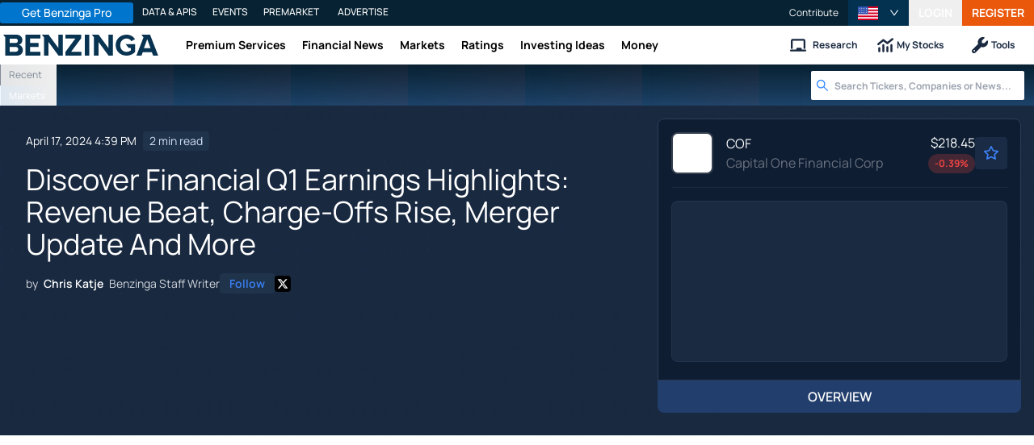

--- FILE ---
content_type: text/html; charset=utf-8
request_url: https://www.benzinga.com/news/earnings/24/04/38302779/discover-financial-q1-earnings-highlights-revenue-beat-charge-offs-rise-merger-update-and-more
body_size: 47435
content:
<!DOCTYPE html><html lang="en"><head><meta charSet="utf-8" data-next-head=""/><meta name="viewport" content="width=device-width" data-next-head=""/><script async="" src="//static.chartbeat.com/js/chartbeat_mab.js"></script><title data-next-head="">Discover Financial Q1 Earnings Highlights: Revenue Beat, Charge-Offs Rise, Merger Update And More  - Benzinga</title><meta content="Copyright Benzinga. All rights reserved." name="copyright" data-next-head=""/><meta content="Discover Financial first quarter earnings highlights and what&#x27;s next for the company." name="description" data-next-head=""/><link href="https://www.benzinga.com/news/earnings/24/04/38302779/discover-financial-q1-earnings-highlights-revenue-beat-charge-offs-rise-merger-update-and-more" rel="canonical" data-next-head=""/><meta content="Chris Katje" name="author" data-next-head=""/><link color="#1177BA" href="/next-assets/images/safari-pinned-tab.svg" rel="mask-icon" data-next-head=""/><link href="/next-assets/images/apple-touch-icon.png" rel="apple-touch-icon" sizes="180x180" data-next-head=""/><link href="/next-assets/images/favicon-32x32.png" rel="icon" sizes="32x32" type="image/png" data-next-head=""/><link href="/next-assets/images/favicon-16x16.png" rel="icon" sizes="16x16" type="image/png" data-next-head=""/><link href="/next-assets/site.webmanifest" rel="manifest" data-next-head=""/><link color="#5bbad5" href="/next-assets/images/safari-pinned-tab.svg" rel="mask-icon" data-next-head=""/><meta content="#2d89ef" name="msapplication-TileColor" data-next-head=""/><meta content="#ffffff" name="theme-color" data-next-head=""/><meta content="159483118580" property="fb:app_id" data-next-head=""/><link href="https://feeds.benzinga.com/benzinga" rel="alternate" title="Benzinga" type="application/rss+xml" data-next-head="" /><link href="https://benzinga.com/z/38302779" id="shorturl" rel="shorturl" type="text/html" data-next-head=""/><meta content="https://www.benzinga.com/news/earnings/24/04/38302779/discover-financial-q1-earnings-highlights-revenue-beat-charge-offs-rise-merger-update-and-more" name="syndication-source" data-next-head=""/><meta content="summary_large_image" name="twitter:card" data-next-head=""/><meta content="@benzinga" name="twitter:site" data-next-head=""/><meta content="Discover Financial Q1 Earnings Highlights: Revenue Beat, Charge-Offs Rise, Merger Update And More " name="twitter:title" data-next-head=""/><meta content="Discover Financial first quarter earnings highlights and what&#x27;s next for the company." name="twitter:description" data-next-head=""/><meta content="Benzinga" property="og:site_name" data-next-head=""/><meta content="https://www.benzinga.com/news/earnings/24/04/38302779/discover-financial-q1-earnings-highlights-revenue-beat-charge-offs-rise-merger-update-and-more" property="og:url" data-next-head=""/><meta content="Discover Financial Q1 Earnings Highlights: Revenue Beat, Charge-Offs Rise, Merger Update And More " property="og:title" data-next-head=""/><meta content="article" property="og:type" data-next-head=""/><meta content="Discover Financial first quarter earnings highlights and what&#x27;s next for the company." property="og:description" data-next-head=""/><meta content="/next-assets/images/benzinga-schema-image-default.png" property="og:image" data-next-head=""/><meta content="image/jpeg" property="og:image:type" data-next-head=""/><meta content="1200" property="og:image:width" data-next-head=""/><meta content="630" property="og:image:height" data-next-head=""/><meta content="app-id=688949481, app-argument=https://itunes.apple.com/us/app/id688949481" name="apple-itunes-app" property="Benzinga for iOS" data-next-head=""/><meta content="yes" name="mobile-web-app-capable" data-next-head=""/><meta content="black" name="apple-mobile-web-app-status-bar-style" data-next-head=""/><meta content="max-image-preview:large" name="robots" data-next-head=""/><link href="/manifest.json" rel="manifest" data-next-head=""/><meta content="648186192" property="fb:admins" data-next-head=""/><meta content="B01B3489A33F83DDA4083E88C260097C" name="msvalidate.01" data-next-head=""/><meta content="84f3b1552db5dfbe" name="y_key" data-next-head=""/><meta content="101a0095-334d-4935-b87e-0e8fc771214e" name="fo-verify" data-next-head=""/><meta content="English" name="language" data-next-head=""/><link href="https://www.benzinga.com/news/earnings/24/04/38302779/discover-financial-q1-earnings-highlights-revenue-beat-charge-offs-rise-merger-update-and-more" hrefLang="x-default" rel="alternate" data-next-head=""/><link href="https://www.benzinga.com/news/earnings/24/04/38302779/discover-financial-q1-earnings-highlights-revenue-beat-charge-offs-rise-merger-update-and-more" hrefLang="en" rel="alternate" data-next-head=""/><link as="image" fetchPriority="high" href="https://cdn.benzinga.com/files/images/story/2025/07/24/article-header-background-image.png?quality=85&amp;auto=webp&amp;width=450" imageSizes="100vw" imageSrcSet="https://cdn.benzinga.com/files/images/story/2025/07/24/article-header-background-image.png?quality=85&amp;auto=webp&amp;width=450 640w, https://cdn.benzinga.com/files/images/story/2025/07/24/article-header-background-image.png?quality=85&amp;auto=webp&amp;width=450 750w, https://cdn.benzinga.com/files/images/story/2025/07/24/article-header-background-image.png?quality=85&amp;auto=webp&amp;width=450 828w, https://cdn.benzinga.com/files/images/story/2025/07/24/article-header-background-image.png?quality=85&amp;auto=webp&amp;width=450 1080w, https://cdn.benzinga.com/files/images/story/2025/07/24/article-header-background-image.png?quality=85&amp;auto=webp&amp;width=450 1200w, https://cdn.benzinga.com/files/images/story/2025/07/24/article-header-background-image.png?quality=85&amp;auto=webp&amp;width=450 1920w, https://cdn.benzinga.com/files/images/story/2025/07/24/article-header-background-image.png?quality=85&amp;auto=webp&amp;width=450 2048w, https://cdn.benzinga.com/files/images/story/2025/07/24/article-header-background-image.png?quality=85&amp;auto=webp&amp;width=450 3840w" rel="preload" data-next-head=""/><link href="https://capi.connatix.com" rel="dns-prefetch" data-next-head=""/><link href="https://cds.connatix.com" rel="dns-prefetch" data-next-head=""/><link as="script" href="https://cd.connatix.com/connatix.player.js?cid=89cc050a-c0fc-4f72-a746-d63fbd3dee72" rel="preload" data-next-head=""/><link as="document" href="https://imasdk.googleapis.com/js/core/bridge3.615.0_en.html" rel="preload" data-next-head=""/><link crossorigin="use-credentials" href="https://accounts.benzinga.com" rel="preconnect"/><link crossorigin="use-credentials" href="https://cdn.benzinga.com" rel="preconnect"/><link crossorigin="use-credentials" href="https://cdn.segment.com" rel="preconnect"/><link crossorigin="use-credentials" href="https://data-api-next.benzinga.com" rel="preconnect"/><link crossorigin="use-credentials" href="https://logx.optimizely.com" rel="dns-prefetch"/><link href="https://ads.adthrive.com" rel="dns-prefetch"/><link href="https://www.googletagservices.com" rel="dns-prefetch"/><link href="https://www.googletagmanager.com" rel="dns-prefetch"/><link href="https://s3.tradingview.com" rel="dns-prefetch"/><link href="https://cdn.sophi.io" rel="dns-prefetch"/><link href="https://securepubads.g.doubleclick.net/tag/js/gpt.js" rel="dns-prefetch"/><link as="script" href="https://cdn.optimizely.com/js/6089398316433408.js" rel="preload"/><link as="script" href="https://securepubads.g.doubleclick.net/tag/js/gpt.js" rel="preload"/><link as="script" href="https://www.google-analytics.com/analytics.js" rel="preload"/><link as="script" href="https://static.chartbeat.com/js/chartbeat.js" rel="preload"/><link rel="preload" href="/_next/static/media/af45276ac0342444-s.p.woff2" as="font" type="font/woff2" crossorigin="anonymous" data-next-font="size-adjust"/><link rel="preload" href="/_next/static/media/6fdd390c5a349330-s.p.woff2" as="font" type="font/woff2" crossorigin="anonymous" data-next-font="size-adjust"/><link rel="preload" href="/_next/static/media/33a31a2ac7b3f649-s.p.woff2" as="font" type="font/woff2" crossorigin="anonymous" data-next-font="size-adjust"/><link rel="preload" href="/_next/static/media/ae91174a65cf5fa0-s.p.woff2" as="font" type="font/woff2" crossorigin="anonymous" data-next-font="size-adjust"/><link rel="preload" href="/_next/static/media/cc0e4e1d63f725a6-s.p.woff2" as="font" type="font/woff2" crossorigin="anonymous" data-next-font="size-adjust"/><link rel="preload" href="/_next/static/media/2793745ad926fd24-s.p.woff2" as="font" type="font/woff2" crossorigin="anonymous" data-next-font="size-adjust"/><link rel="preload" href="/_next/static/css/82e0ae2a2b5fd292.css" as="style"/><link rel="preload" href="/_next/static/css/03275c437fa88518.css" as="style"/><script type="application/ld+json" data-next-head="">{ "@context": "http://schema.org", "@type": "NewsArticle", "publisher": {"@type":"Organization","logo":{"@type":"ImageObject","url":"/next-assets/images/schema-publisher-logo-benzinga.png"},"name":"Benzinga","url":"https://www.benzinga.com"}, "mainEntityOfPage": { "@type": "WebPage", "@id": "https://www.benzinga.com/news/earnings/24/04/38302779/discover-financial-q1-earnings-highlights-revenue-beat-charge-offs-rise-merger-update-and-more" }, "headline": "Discover Financial Q1 Earnings Highlights: Revenue Beat, Charge-Offs Rise, Merger Update And More ", "url": "https://www.benzinga.com/news/earnings/24/04/38302779/discover-financial-q1-earnings-highlights-revenue-beat-charge-offs-rise-merger-update-and-more", "dateCreated": "2024-04-17T16:39:04.000-04:00", "datePublished": "2024-04-17T16:39:04.000-04:00", "dateModified": "2024-04-17T16:39:05.000-04:00", "creator": { "@type": "Person", "name": "Chris Katje" ,"url": "/author/chris-katje" }, "author": { "@type": "Person", "name": "Chris Katje" ,"url": "/author/chris-katje" }, "description": "Discover Financial first quarter earnings highlights and what's next for the company.", "keywords": ["PageIsBzPro: BZ","CMS: WordPress","category: Earnings","category: News","category: Movers","category: Trading Ideas","symbol: COF","symbol: DFS","tag: bank stocks","tag: credit cards","tag: Stories That Matter"], "mentions": [{ "@type": "Corporation", "tickerSymbol": "COF", "name": "Capital One Financial Corp.", "url": "https://www.benzinga.com/quote/COF" },{ "@type": "Corporation", "tickerSymbol": "DFS", "name": "Discover Financial Services", "url": "https://www.benzinga.com/quote/DFS" }], "image": "/next-assets/images/benzinga-schema-image-default.png" ,"articleSection": "Earnings" ,"speakable": { "@type": "SpeakableSpecification", "xpath": ["/html/head/title", "/html/head/meta[@name='description']/@content"], "cssSelector": ["#article-body p"] } ,"articleBody": "Banking and credit card company Discover Financial Services (NYSE:DFS) reported first-quarter financial results after market close Wednesday. Here are the key highlights. What Happened: Discover Financial reported first-quarter revenue of $4.21 billion, net of interest expense, which was up 13% year-over-year. The total beat a Street estimate of $4.07 billion, according to data from Benzinga Pro. The company reported earnings per share of $1.10, which were down on a year-over-year basis. Total Loans in the first quarter were $126.6 billion, which was up 12% year-over-year. Credit card loans stood at $99.5 billion at the end of the first quarter, which was up 11% year-over-year. \"Our first quarter results showed good loan growth, net interest margin expansion, and stabilizing delinquencies, while expenses were elevated due to our action to advance the resolution of our card misclassification issue,\" Interim CEO Michael Shepherd said. The company reported a net charge-off rate of 4.92% in the first quarter, which was up 220 basis points from the prior year. The credit card charge net charge-off rate in the first quarter was 5.66%, which was up 265 basis points from the prior year and up 98 basis points from the most recently reported fourth quarter. Discover said provision for credit losses of $1.5 billion increased $395 million from the prior year, which was driven by an increase of $806 million in net charge-offs. Related Link: Biden Wipes More Than $7M In Student Debt For 277K Borrowers: 'Too Many People Feel The Strain And Stress' What's Next: Discover announced a merger with Capital One Financial Corporation (NYSE:COF) in February, and the deal remains in the works. The potential merger would make the combined company a larger player in the banking sector and could create a larger rival to credit card leaders Visa Inc and Mastercard. Several members of Congress have spoken out to block the proposed merger or to call for a rigorous look into the potential anticompetitive nature of the deal. \"We look forward to our merger with Capital One, which will create a leading banking and payments organization, grounded on commitment to an outstanding customer experience and the communities we serve,\" Shepherd said Wednesday. DFS Price Action: Discover Financial shares trade at $120.01 versus a 52-week trading range of $79.04 to $131.65. Read Next: America's Credit Card Slump: Delinquencies Reach 12-Year High As Issuers Lower Credit Limits Photo: Shutterstock" }</script><script type="application/ld+json" data-next-head="">{ "@context": "http://schema.org", "@type": "NewsMediaOrganization", "name": "Benzinga", "email": "info@benzinga.com", "legalName": "Benzinga", "telephone": "877-440-9464", "url": "https://www.benzinga.com/", "logo": "/next-assets/images/schema-publisher-logo-benzinga.png", "image": "/next-assets/images/benzinga-schema-image-default.png", "address": { "@type": "PostalAddress", "addressLocality": "Detroit", "addressRegion": "MI", "postalCode": "48226", "streetAddress": "1 Campus Martius Suite 200", "addressCountry": "US" }, "sameAs": [ "https://www.facebook.com/pages/Benzingacom/159483118580?v=app_7146470109", "https://twitter.com/benzinga", "https://www.linkedin.com/company/benzinga", "https://plus.google.com/108838891574408087738/posts", "https://www.youtube.com/user/BenzingaTV" ], "brand": [ { "@type": "Brand", "name": "PreMarket Playbook", "url": "https://www.benzinga.com/premarket" }, { "@type": "Brand", "name": "Benzinga Markets", "url": "https://www.benzinga.com/markets/" }, { "@type": "Brand", "name": "Benzinga Pro", "url": "https://pro.benzinga.com/" }, { "@type": "Brand", "name": "Benzinga Cloud: Data & APIs", "url": "https://www.benzinga.com/apis" }, { "@type": "Brand", "name": "Benzinga Events", "url": "https://www.benzinga.com/events" }, { "@type": "Brand", "name": "Benzinga Money", "url": "https://www.benzinga.com/money/" } ] }</script><script id="voice-search-schema" type="application/ld+json" data-next-head="">{"@context":"https://schema.org/","@type":"WebPage","name":"Benzinga","speakable":{"@type":"SpeakableSpecification","xpath":["/html/head/title","/html/head/meta[@name='description']/@content"]},"url":"https://www.benzinga.com/"}</script><script id="sitelink-search-schema" type="application/ld+json" data-next-head="">{"@context":"https://schema.org/","@type":"WebSite","name":"Benzinga","potentialAction":{"@type":"SearchAction","query-input":"required name=search_term_string","target":"https://www.benzinga.com/search/fast?cx={search_term_string}"},"url":"https://www.benzinga.com/"}</script><script id="navigation-header-schema" type="application/ld+json" data-next-head="">{"@context":"https://schema.org","@type":"SiteNavigationElement","Name":["Premium Services","Financial News","Markets","Ratings","Investing Ideas","Money"],"Url":["https://www.benzinga.com/services","https://www.benzinga.com/news","https://www.benzinga.com/markets","https://www.benzinga.com/analyst-stock-ratings","https://www.benzinga.com/trading-ideas","https://www.benzinga.com/money"]}</script><style>:root, :host {
  --fa-font-solid: normal 900 1em/1 "Font Awesome 6 Free";
  --fa-font-regular: normal 400 1em/1 "Font Awesome 6 Free";
  --fa-font-light: normal 300 1em/1 "Font Awesome 6 Pro";
  --fa-font-thin: normal 100 1em/1 "Font Awesome 6 Pro";
  --fa-font-duotone: normal 900 1em/1 "Font Awesome 6 Duotone";
  --fa-font-duotone-regular: normal 400 1em/1 "Font Awesome 6 Duotone";
  --fa-font-duotone-light: normal 300 1em/1 "Font Awesome 6 Duotone";
  --fa-font-duotone-thin: normal 100 1em/1 "Font Awesome 6 Duotone";
  --fa-font-brands: normal 400 1em/1 "Font Awesome 6 Brands";
  --fa-font-sharp-solid: normal 900 1em/1 "Font Awesome 6 Sharp";
  --fa-font-sharp-regular: normal 400 1em/1 "Font Awesome 6 Sharp";
  --fa-font-sharp-light: normal 300 1em/1 "Font Awesome 6 Sharp";
  --fa-font-sharp-thin: normal 100 1em/1 "Font Awesome 6 Sharp";
  --fa-font-sharp-duotone-solid: normal 900 1em/1 "Font Awesome 6 Sharp Duotone";
  --fa-font-sharp-duotone-regular: normal 400 1em/1 "Font Awesome 6 Sharp Duotone";
  --fa-font-sharp-duotone-light: normal 300 1em/1 "Font Awesome 6 Sharp Duotone";
  --fa-font-sharp-duotone-thin: normal 100 1em/1 "Font Awesome 6 Sharp Duotone";
}

svg:not(:root).svg-inline--fa, svg:not(:host).svg-inline--fa {
  overflow: visible;
  box-sizing: content-box;
}

.svg-inline--fa {
  display: var(--fa-display, inline-block);
  height: 1em;
  overflow: visible;
  vertical-align: -0.125em;
}
.svg-inline--fa.fa-2xs {
  vertical-align: 0.1em;
}
.svg-inline--fa.fa-xs {
  vertical-align: 0em;
}
.svg-inline--fa.fa-sm {
  vertical-align: -0.0714285705em;
}
.svg-inline--fa.fa-lg {
  vertical-align: -0.2em;
}
.svg-inline--fa.fa-xl {
  vertical-align: -0.25em;
}
.svg-inline--fa.fa-2xl {
  vertical-align: -0.3125em;
}
.svg-inline--fa.fa-pull-left {
  margin-right: var(--fa-pull-margin, 0.3em);
  width: auto;
}
.svg-inline--fa.fa-pull-right {
  margin-left: var(--fa-pull-margin, 0.3em);
  width: auto;
}
.svg-inline--fa.fa-li {
  width: var(--fa-li-width, 2em);
  top: 0.25em;
}
.svg-inline--fa.fa-fw {
  width: var(--fa-fw-width, 1.25em);
}

.fa-layers svg.svg-inline--fa {
  bottom: 0;
  left: 0;
  margin: auto;
  position: absolute;
  right: 0;
  top: 0;
}

.fa-layers-counter, .fa-layers-text {
  display: inline-block;
  position: absolute;
  text-align: center;
}

.fa-layers {
  display: inline-block;
  height: 1em;
  position: relative;
  text-align: center;
  vertical-align: -0.125em;
  width: 1em;
}
.fa-layers svg.svg-inline--fa {
  transform-origin: center center;
}

.fa-layers-text {
  left: 50%;
  top: 50%;
  transform: translate(-50%, -50%);
  transform-origin: center center;
}

.fa-layers-counter {
  background-color: var(--fa-counter-background-color, #ff253a);
  border-radius: var(--fa-counter-border-radius, 1em);
  box-sizing: border-box;
  color: var(--fa-inverse, #fff);
  line-height: var(--fa-counter-line-height, 1);
  max-width: var(--fa-counter-max-width, 5em);
  min-width: var(--fa-counter-min-width, 1.5em);
  overflow: hidden;
  padding: var(--fa-counter-padding, 0.25em 0.5em);
  right: var(--fa-right, 0);
  text-overflow: ellipsis;
  top: var(--fa-top, 0);
  transform: scale(var(--fa-counter-scale, 0.25));
  transform-origin: top right;
}

.fa-layers-bottom-right {
  bottom: var(--fa-bottom, 0);
  right: var(--fa-right, 0);
  top: auto;
  transform: scale(var(--fa-layers-scale, 0.25));
  transform-origin: bottom right;
}

.fa-layers-bottom-left {
  bottom: var(--fa-bottom, 0);
  left: var(--fa-left, 0);
  right: auto;
  top: auto;
  transform: scale(var(--fa-layers-scale, 0.25));
  transform-origin: bottom left;
}

.fa-layers-top-right {
  top: var(--fa-top, 0);
  right: var(--fa-right, 0);
  transform: scale(var(--fa-layers-scale, 0.25));
  transform-origin: top right;
}

.fa-layers-top-left {
  left: var(--fa-left, 0);
  right: auto;
  top: var(--fa-top, 0);
  transform: scale(var(--fa-layers-scale, 0.25));
  transform-origin: top left;
}

.fa-1x {
  font-size: 1em;
}

.fa-2x {
  font-size: 2em;
}

.fa-3x {
  font-size: 3em;
}

.fa-4x {
  font-size: 4em;
}

.fa-5x {
  font-size: 5em;
}

.fa-6x {
  font-size: 6em;
}

.fa-7x {
  font-size: 7em;
}

.fa-8x {
  font-size: 8em;
}

.fa-9x {
  font-size: 9em;
}

.fa-10x {
  font-size: 10em;
}

.fa-2xs {
  font-size: 0.625em;
  line-height: 0.1em;
  vertical-align: 0.225em;
}

.fa-xs {
  font-size: 0.75em;
  line-height: 0.0833333337em;
  vertical-align: 0.125em;
}

.fa-sm {
  font-size: 0.875em;
  line-height: 0.0714285718em;
  vertical-align: 0.0535714295em;
}

.fa-lg {
  font-size: 1.25em;
  line-height: 0.05em;
  vertical-align: -0.075em;
}

.fa-xl {
  font-size: 1.5em;
  line-height: 0.0416666682em;
  vertical-align: -0.125em;
}

.fa-2xl {
  font-size: 2em;
  line-height: 0.03125em;
  vertical-align: -0.1875em;
}

.fa-fw {
  text-align: center;
  width: 1.25em;
}

.fa-ul {
  list-style-type: none;
  margin-left: var(--fa-li-margin, 2.5em);
  padding-left: 0;
}
.fa-ul > li {
  position: relative;
}

.fa-li {
  left: calc(-1 * var(--fa-li-width, 2em));
  position: absolute;
  text-align: center;
  width: var(--fa-li-width, 2em);
  line-height: inherit;
}

.fa-border {
  border-color: var(--fa-border-color, #eee);
  border-radius: var(--fa-border-radius, 0.1em);
  border-style: var(--fa-border-style, solid);
  border-width: var(--fa-border-width, 0.08em);
  padding: var(--fa-border-padding, 0.2em 0.25em 0.15em);
}

.fa-pull-left {
  float: left;
  margin-right: var(--fa-pull-margin, 0.3em);
}

.fa-pull-right {
  float: right;
  margin-left: var(--fa-pull-margin, 0.3em);
}

.fa-beat {
  animation-name: fa-beat;
  animation-delay: var(--fa-animation-delay, 0s);
  animation-direction: var(--fa-animation-direction, normal);
  animation-duration: var(--fa-animation-duration, 1s);
  animation-iteration-count: var(--fa-animation-iteration-count, infinite);
  animation-timing-function: var(--fa-animation-timing, ease-in-out);
}

.fa-bounce {
  animation-name: fa-bounce;
  animation-delay: var(--fa-animation-delay, 0s);
  animation-direction: var(--fa-animation-direction, normal);
  animation-duration: var(--fa-animation-duration, 1s);
  animation-iteration-count: var(--fa-animation-iteration-count, infinite);
  animation-timing-function: var(--fa-animation-timing, cubic-bezier(0.28, 0.84, 0.42, 1));
}

.fa-fade {
  animation-name: fa-fade;
  animation-delay: var(--fa-animation-delay, 0s);
  animation-direction: var(--fa-animation-direction, normal);
  animation-duration: var(--fa-animation-duration, 1s);
  animation-iteration-count: var(--fa-animation-iteration-count, infinite);
  animation-timing-function: var(--fa-animation-timing, cubic-bezier(0.4, 0, 0.6, 1));
}

.fa-beat-fade {
  animation-name: fa-beat-fade;
  animation-delay: var(--fa-animation-delay, 0s);
  animation-direction: var(--fa-animation-direction, normal);
  animation-duration: var(--fa-animation-duration, 1s);
  animation-iteration-count: var(--fa-animation-iteration-count, infinite);
  animation-timing-function: var(--fa-animation-timing, cubic-bezier(0.4, 0, 0.6, 1));
}

.fa-flip {
  animation-name: fa-flip;
  animation-delay: var(--fa-animation-delay, 0s);
  animation-direction: var(--fa-animation-direction, normal);
  animation-duration: var(--fa-animation-duration, 1s);
  animation-iteration-count: var(--fa-animation-iteration-count, infinite);
  animation-timing-function: var(--fa-animation-timing, ease-in-out);
}

.fa-shake {
  animation-name: fa-shake;
  animation-delay: var(--fa-animation-delay, 0s);
  animation-direction: var(--fa-animation-direction, normal);
  animation-duration: var(--fa-animation-duration, 1s);
  animation-iteration-count: var(--fa-animation-iteration-count, infinite);
  animation-timing-function: var(--fa-animation-timing, linear);
}

.fa-spin {
  animation-name: fa-spin;
  animation-delay: var(--fa-animation-delay, 0s);
  animation-direction: var(--fa-animation-direction, normal);
  animation-duration: var(--fa-animation-duration, 2s);
  animation-iteration-count: var(--fa-animation-iteration-count, infinite);
  animation-timing-function: var(--fa-animation-timing, linear);
}

.fa-spin-reverse {
  --fa-animation-direction: reverse;
}

.fa-pulse,
.fa-spin-pulse {
  animation-name: fa-spin;
  animation-direction: var(--fa-animation-direction, normal);
  animation-duration: var(--fa-animation-duration, 1s);
  animation-iteration-count: var(--fa-animation-iteration-count, infinite);
  animation-timing-function: var(--fa-animation-timing, steps(8));
}

@media (prefers-reduced-motion: reduce) {
  .fa-beat,
.fa-bounce,
.fa-fade,
.fa-beat-fade,
.fa-flip,
.fa-pulse,
.fa-shake,
.fa-spin,
.fa-spin-pulse {
    animation-delay: -1ms;
    animation-duration: 1ms;
    animation-iteration-count: 1;
    transition-delay: 0s;
    transition-duration: 0s;
  }
}
@keyframes fa-beat {
  0%, 90% {
    transform: scale(1);
  }
  45% {
    transform: scale(var(--fa-beat-scale, 1.25));
  }
}
@keyframes fa-bounce {
  0% {
    transform: scale(1, 1) translateY(0);
  }
  10% {
    transform: scale(var(--fa-bounce-start-scale-x, 1.1), var(--fa-bounce-start-scale-y, 0.9)) translateY(0);
  }
  30% {
    transform: scale(var(--fa-bounce-jump-scale-x, 0.9), var(--fa-bounce-jump-scale-y, 1.1)) translateY(var(--fa-bounce-height, -0.5em));
  }
  50% {
    transform: scale(var(--fa-bounce-land-scale-x, 1.05), var(--fa-bounce-land-scale-y, 0.95)) translateY(0);
  }
  57% {
    transform: scale(1, 1) translateY(var(--fa-bounce-rebound, -0.125em));
  }
  64% {
    transform: scale(1, 1) translateY(0);
  }
  100% {
    transform: scale(1, 1) translateY(0);
  }
}
@keyframes fa-fade {
  50% {
    opacity: var(--fa-fade-opacity, 0.4);
  }
}
@keyframes fa-beat-fade {
  0%, 100% {
    opacity: var(--fa-beat-fade-opacity, 0.4);
    transform: scale(1);
  }
  50% {
    opacity: 1;
    transform: scale(var(--fa-beat-fade-scale, 1.125));
  }
}
@keyframes fa-flip {
  50% {
    transform: rotate3d(var(--fa-flip-x, 0), var(--fa-flip-y, 1), var(--fa-flip-z, 0), var(--fa-flip-angle, -180deg));
  }
}
@keyframes fa-shake {
  0% {
    transform: rotate(-15deg);
  }
  4% {
    transform: rotate(15deg);
  }
  8%, 24% {
    transform: rotate(-18deg);
  }
  12%, 28% {
    transform: rotate(18deg);
  }
  16% {
    transform: rotate(-22deg);
  }
  20% {
    transform: rotate(22deg);
  }
  32% {
    transform: rotate(-12deg);
  }
  36% {
    transform: rotate(12deg);
  }
  40%, 100% {
    transform: rotate(0deg);
  }
}
@keyframes fa-spin {
  0% {
    transform: rotate(0deg);
  }
  100% {
    transform: rotate(360deg);
  }
}
.fa-rotate-90 {
  transform: rotate(90deg);
}

.fa-rotate-180 {
  transform: rotate(180deg);
}

.fa-rotate-270 {
  transform: rotate(270deg);
}

.fa-flip-horizontal {
  transform: scale(-1, 1);
}

.fa-flip-vertical {
  transform: scale(1, -1);
}

.fa-flip-both,
.fa-flip-horizontal.fa-flip-vertical {
  transform: scale(-1, -1);
}

.fa-rotate-by {
  transform: rotate(var(--fa-rotate-angle, 0));
}

.fa-stack {
  display: inline-block;
  vertical-align: middle;
  height: 2em;
  position: relative;
  width: 2.5em;
}

.fa-stack-1x,
.fa-stack-2x {
  bottom: 0;
  left: 0;
  margin: auto;
  position: absolute;
  right: 0;
  top: 0;
  z-index: var(--fa-stack-z-index, auto);
}

.svg-inline--fa.fa-stack-1x {
  height: 1em;
  width: 1.25em;
}
.svg-inline--fa.fa-stack-2x {
  height: 2em;
  width: 2.5em;
}

.fa-inverse {
  color: var(--fa-inverse, #fff);
}

.sr-only,
.fa-sr-only {
  position: absolute;
  width: 1px;
  height: 1px;
  padding: 0;
  margin: -1px;
  overflow: hidden;
  clip: rect(0, 0, 0, 0);
  white-space: nowrap;
  border-width: 0;
}

.sr-only-focusable:not(:focus),
.fa-sr-only-focusable:not(:focus) {
  position: absolute;
  width: 1px;
  height: 1px;
  padding: 0;
  margin: -1px;
  overflow: hidden;
  clip: rect(0, 0, 0, 0);
  white-space: nowrap;
  border-width: 0;
}

.svg-inline--fa .fa-primary {
  fill: var(--fa-primary-color, currentColor);
  opacity: var(--fa-primary-opacity, 1);
}

.svg-inline--fa .fa-secondary {
  fill: var(--fa-secondary-color, currentColor);
  opacity: var(--fa-secondary-opacity, 0.4);
}

.svg-inline--fa.fa-swap-opacity .fa-primary {
  opacity: var(--fa-secondary-opacity, 0.4);
}

.svg-inline--fa.fa-swap-opacity .fa-secondary {
  opacity: var(--fa-primary-opacity, 1);
}

.svg-inline--fa mask .fa-primary,
.svg-inline--fa mask .fa-secondary {
  fill: black;
}</style><script data-nscript="beforeInteractive" id="chartbeat">
  (function() {
    var pageDomain = window.location.hostname || "";

    // Check if current domain is a test domain
    if (pageDomain === "" || pageDomain.includes("zingbot") || pageDomain.includes("local.") || pageDomain.includes("bzsbx.") || pageDomain.includes("moneysbx.")) {
      pageDomain = 'zingbot.bz';
    } else if('benzinga.com' === '') {
      pageDomain = pageDomain.replace('www.', '');
    } else {
      pageDomain = 'benzinga.com';
    }

    var _sf_async_config = window._sf_async_config = (window._sf_async_config || {});
    _sf_async_config.uid = '2586';
    _sf_async_config.domain = pageDomain;
    _sf_async_config.useCanonical = true;
    _sf_async_config.useCanonicalDomain = false;
    _sf_async_config.sections =  'Earnings, News, Movers, Trading Ideas, bank stocks, credit cards, Stories That Matter';
    _sf_async_config.authors = 'Chris Katje';
    _sf_async_config.flickerControl = false;

    var _cbq = window._cbq = (window._cbq || []);

    function loadChartbeat(userType) {
      _cbq.push(['_acct', userType]);

      var e = document.createElement('script');
      var n = document.getElementsByTagName('script')[0];
      e.type = 'text/javascript';
      e.async = true;
      e.src = 'https://static.chartbeat.com/js/chartbeat.js';
      n.parentNode.insertBefore(e, n);
    }
    window.loadChartbeat = loadChartbeat;
  })();
</script><script type="text/javascript">window.OneSignal = window.OneSignal || [];</script><link rel="stylesheet" href="/_next/static/css/82e0ae2a2b5fd292.css" data-n-g=""/><link rel="stylesheet" href="/_next/static/css/03275c437fa88518.css" data-n-p=""/><noscript data-n-css=""></noscript><script defer="" noModule="" src="/_next/static/chunks/polyfills-42372ed130431b0a.js"></script><script src="/_next/static/chunks/webpack-d30923460aff3117.js" defer=""></script><script src="/_next/static/chunks/framework-f929c3535838c056.js" defer=""></script><script src="/_next/static/chunks/main-f72666efde37bcbe.js" defer=""></script><script src="/_next/static/chunks/pages/_app-bb2a747de688dad2.js" defer=""></script><script src="/_next/static/chunks/278aa4fa-049f6a6f71d7972e.js" defer=""></script><script src="/_next/static/chunks/2f7fae10-de10747cc1e0a97f.js" defer=""></script><script src="/_next/static/chunks/2c25ec24-dd03be8b449120c5.js" defer=""></script><script src="/_next/static/chunks/71048281-090354387ac949fb.js" defer=""></script><script src="/_next/static/chunks/8184b75a-60f4dd4e19177396.js" defer=""></script><script src="/_next/static/chunks/e909c55d-4cbaa0bce0f6a1ee.js" defer=""></script><script src="/_next/static/chunks/9b6c5ff0-d67b7e9dffbdf357.js" defer=""></script><script src="/_next/static/chunks/96341-b95eaeaa1bcad9c9.js" defer=""></script><script src="/_next/static/chunks/30482-f0d82508c4215642.js" defer=""></script><script src="/_next/static/chunks/51642-196c9b00a26a9a95.js" defer=""></script><script src="/_next/static/chunks/97139-66d70a0904563001.js" defer=""></script><script src="/_next/static/chunks/82203-f9ca8af1922914a7.js" defer=""></script><script src="/_next/static/chunks/75119-a974f793b6d34fd1.js" defer=""></script><script src="/_next/static/chunks/20071-8cd9b47ebc2b77b4.js" defer=""></script><script src="/_next/static/chunks/55692-5c54d70e48743776.js" defer=""></script><script src="/_next/static/chunks/51035-24ec4020c21592d6.js" defer=""></script><script src="/_next/static/chunks/72147-d3a82e2299ef1a46.js" defer=""></script><script src="/_next/static/chunks/71259-3fe606f8d0be0636.js" defer=""></script><script src="/_next/static/chunks/49465-1ef2862dc4956b00.js" defer=""></script><script src="/_next/static/chunks/44161-b2ece7d2f0628c46.js" defer=""></script><script src="/_next/static/chunks/69306-2af2d6e3066370de.js" defer=""></script><script src="/_next/static/chunks/84962-596421241f0051ba.js" defer=""></script><script src="/_next/static/chunks/73693-cdeb9503f71fdfcf.js" defer=""></script><script src="/_next/static/chunks/51868-5fee4664749a0c4e.js" defer=""></script><script src="/_next/static/chunks/90395-929cd76824ee5ec6.js" defer=""></script><script src="/_next/static/chunks/93690-97532d05fb748cdf.js" defer=""></script><script src="/_next/static/chunks/27328-355896cab17b4d16.js" defer=""></script><script src="/_next/static/chunks/90213-cd0573861ba0e6d7.js" defer=""></script><script src="/_next/static/chunks/69991-62bd77bb4a301bcd.js" defer=""></script><script src="/_next/static/chunks/4478-7b2486309c857fc9.js" defer=""></script><script src="/_next/static/chunks/75010-d635d18bb1219e0f.js" defer=""></script><script src="/_next/static/chunks/55678-3b4522f8698bb4e8.js" defer=""></script><script src="/_next/static/chunks/4976-cacd4ef20ac9b0f8.js" defer=""></script><script src="/_next/static/chunks/42625-d6b065e98fbc0c5a.js" defer=""></script><script src="/_next/static/chunks/62345-3e58609c561ce23d.js" defer=""></script><script src="/_next/static/chunks/8120-d13cfd1bfe53b63f.js" defer=""></script><script src="/_next/static/chunks/2598-0905ee585624504e.js" defer=""></script><script src="/_next/static/chunks/pages/article/%5Bid%5D-7a65cddf2b4fbd18.js" defer=""></script><script src="/_next/static/4uiJ0YTAzdIBqXO2yxWLH/_buildManifest.js" defer=""></script><script src="/_next/static/4uiJ0YTAzdIBqXO2yxWLH/_ssgManifest.js" defer=""></script><style data-styled="" data-styled-version="6.3.8">[data-hot-toast] [data-icon]{width:16px!important;height:16px!important;min-width:16px!important;min-height:16px!important;}/*!sc*/
[data-hot-toast] [data-icon] svg{width:16px!important;height:16px!important;}/*!sc*/
.bz-featured-ad{position:relative;}/*!sc*/
.bz-featured-ad::after{position:absolute;content:'Featured Ad';padding:1px 10px;vertical-align:super;font-size:12px;display:inline-block;background:#f5f5f5;border-radius:16px;margin-left:3px;border:1px solid #cacaca;bottom:5px;left:inherit;}/*!sc*/
data-styled.g37[id="sc-global-fUvVbA1"]{content:"sc-global-fUvVbA1,"}/*!sc*/
.gzflSL{margin-top:-1.5px;}/*!sc*/
.gzflSL .layout-above .section-description{margin-bottom:1rem;}/*!sc*/
.gzflSL .related-info-container{display:inline-flex;margin:0.5rem 0;}/*!sc*/
@media (min-width: 800px){.gzflSL .has-left-sidebar .layout-sidebar{display:none;}}/*!sc*/
@media (min-width: 1100px){.gzflSL .has-left-sidebar .layout-sidebar{display:block;}}/*!sc*/
@media (min-width: 800px){.gzflSL .layout-flex{flex-direction:row;}}/*!sc*/
@media (max-width: 799px){.gzflSL .layout-flex >div{width:100%;}}/*!sc*/
.gzflSL .layout-header.full-width{padding:0;}/*!sc*/
.gzflSL .layout-header.full-width .layout-container{max-width:100%;}/*!sc*/
.gzflSL .layout-main{overflow-x:auto;width:100%;}/*!sc*/
@media (min-width: 1300px){.gzflSL .layout-container{max-width:1300px;}}/*!sc*/
@media (max-width: 1300px){.gzflSL .layout-container.full-width .layout-container,.gzflSL .layout-header.full-width .layout-container{padding:0;}}/*!sc*/
data-styled.g44[id="sc-jdHJyF"]{content:"gzflSL,"}/*!sc*/
.laEtgs{margin-top:1rem;margin-bottom:1.5rem;}/*!sc*/
data-styled.g45[id="sc-cbCZAW"]{content:"laEtgs,"}/*!sc*/
.gfuVSi{width:300px;}/*!sc*/
@media (min-width: 800px){.gfuVSi{margin-left:1rem;}}/*!sc*/
data-styled.g46[id="sc-iVhdPL"]{content:"gfuVSi,"}/*!sc*/
.tollo{font-size:14px;color:#192940;font-weight:600;display:inline-flex;text-decoration:none;align-items:center;justify-content:center;line-height:1rem;background:#ffffff;box-shadow:0 1px 2px 0 rgba(0, 0, 0, 0.05);border:solid 1px #E1EBFA;border-radius:4px;padding-top:0.5rem;padding-bottom:0.5rem;padding-left:0.75rem;padding-right:0.75rem;transition:0.25s background-color ease-in-out,0.25s color ease-in-out,0.25s border-color ease-in-out;}/*!sc*/
.tollo >span{display:contents;}/*!sc*/
.tollo.sm{padding-left:0.35rem;padding-right:0.35rem;width:auto;height:24px;font-size:0.75rem;border-radius:0.25rem;}/*!sc*/
.tollo.lg{height:56px;padding:1rem 2.5rem;font-weight:700;font-size:1rem;line-height:1.25rem;}/*!sc*/
.tollo.fusion-md{height:40px;padding:0 1rem;font-weight:700;flex-shrink:0;}/*!sc*/
.tollo:focus{outline:none;}/*!sc*/
.tollo.danger{color:#c81e1e;border:solid 1px #f98080;background:#fdf2f2;}/*!sc*/
.tollo.danger:hover{background:#fde8e8;}/*!sc*/
.tollo.flat{color:#395173;border:solid 1px #E1EBFA;background:transparent;}/*!sc*/
.tollo.danger-filled{color:#ffffff;border:solid 1px #e02424;background:#e02424;}/*!sc*/
.tollo.danger-filled:hover{background:#f05252;}/*!sc*/
.tollo.primary{color:#1a56db;border:solid 1px #3f83f8;background:#c3ddfd;}/*!sc*/
.tollo.primary:hover{background:#a4cafe;}/*!sc*/
.tollo.success-filled{color:#ffffff;border:solid 1px #0e9f6e;background:#0e9f6e;}/*!sc*/
.tollo.success-filled:hover{background:#31c48d;}/*!sc*/
.tollo.success{color:#046c4e;border:solid 1px #0e9f6e;background:#bcf0da;}/*!sc*/
.tollo.success:hover{background:#84e1bc;}/*!sc*/
.tollo.warning{color:#b43403;border:solid 1px #ff5a1f;background:#fcd9bd;}/*!sc*/
.tollo.warning:hover{background:#fdba8c;}/*!sc*/
.tollo.full{width:100%;display:inherit;}/*!sc*/
.tollo.full span{width:100%;text-align:center;}/*!sc*/
.tollo.cta{background-color:#002d45;color:#ffffff;height:2.5rem;letter-spacing:0.1em;text-transform:uppercase;width:100%;}/*!sc*/
.tollo.cta:hover{background-color:rgb(217, 105, 0);box-shadow:0 4px 6px -1px rgba(0, 0, 0, 0.1),0 2px 4px -1px rgba(0, 0, 0, 0.06);position:relative;bottom:2px;}/*!sc*/
.tollo.flat-orange{color:#ffffff;border:solid 1px #ff5a1f;background:#ff5a1f;}/*!sc*/
.tollo.flat-orange:hover{background:#d03801;}/*!sc*/
.tollo.flat-black{color:#ffffff;border:solid 1px #000000;background:#000000;transition:0.2s;}/*!sc*/
.tollo.flat-black:hover{background:#ffffff;color:#000000;}/*!sc*/
.tollo.flat-gray{color:#ffffff;border:solid 1px #5B7292;background:#5B7292;transition:0.2s;}/*!sc*/
.tollo.flat-gray:hover{background:#ffffff;color:#000000;}/*!sc*/
.tollo.light-gray{color:#000000;border:solid 1px #CEDDF2;background:#CEDDF2;transition:0.2s;}/*!sc*/
.tollo.light-gray:hover{background:#B8CBE6;color:#000000;}/*!sc*/
.tollo.flat-blue{color:#ffffff;border:solid 1px #3f83f8;background:#3f83f8;}/*!sc*/
.tollo.flat-blue:hover{background:#1c64f2;}/*!sc*/
.tollo.dark-blue{color:#ffffff;border:solid 1px #233876;background:#233876;}/*!sc*/
.tollo.dark-blue:hover{background:#1e429f;}/*!sc*/
.tollo.flat-light-blue{color:#3f83f8;border:solid 1px #e1effe;background:#e1effe;}/*!sc*/
.tollo.flat-light-blue:hover{background:#c3ddfd;}/*!sc*/
.tollo.flat-light-blue-outlined{color:#3f83f8;border:solid 1px #CEDDF2;background:#e1effe;box-shadow:unset;}/*!sc*/
.tollo.flat-light-blue-outlined:hover{background:#c3ddfd;}/*!sc*/
.tollo.flat-red{color:#ffffff;border:solid 1px #f05252;background:#f05252;}/*!sc*/
.tollo.flat-red:hover{background:#e02424;}/*!sc*/
.tollo.flat-ind-blue{color:#ffffff;border:solid 1px #24344F;background:#24344F;}/*!sc*/
.tollo.flat-ind-blue:hover{background:#24344F;}/*!sc*/
.tollo.white-outline{background:rgba(26, 121, 255, 0.05);border:1px solid #ffffff;color:#ffffff;}/*!sc*/
.tollo.white-outline:hover{background:rgba(210, 210, 210, 0.1);}/*!sc*/
.tollo.fusion-outline{background:rgba(26, 121, 255, 0.05);border:1px solid rgba(26, 121, 255, 0.75);color:#3f83f8;}/*!sc*/
.tollo.fusion-outline:hover{background:rgba(26, 121, 255, 0.1);}/*!sc*/
.tollo.fusion-secondary{background:#E1EBFA;border:0;color:#3f83f8;}/*!sc*/
.tollo.fusion-secondary:hover{background:rgba(26, 121, 255, 0.1);}/*!sc*/
.tollo.fusion-white{background:#ffffff;color:#3f83f8;border:none;}/*!sc*/
.tollo.fusion-white:hover{background:#3f83f8;color:#ffffff;}/*!sc*/
data-styled.g50[id="sc-jMbUWf"]{content:"tollo,"}/*!sc*/
.jWJMtH.tooltip-container{display:inline-flex;position:relative;align-items:center;}/*!sc*/
.jWJMtH.tooltip-container.click{cursor:pointer;}/*!sc*/
data-styled.g66[id="sc-ejCLfw"]{content:"jWJMtH,"}/*!sc*/
.glKtQS .right{float:right;margin-left:0.5rem;}/*!sc*/
.glKtQS .left{float:left;margin-right:0.5rem;}/*!sc*/
.glKtQS .center{text-align:center;margin:auto;}/*!sc*/
.glKtQS .center >figure,.glKtQS .center >img,.glKtQS .center >div{margin:auto;}/*!sc*/
.glKtQS h1.core-block,.glKtQS h2.core-block{margin-top:2rem;margin-bottom:1rem;}/*!sc*/
.glKtQS h2.core-block{color:#395173;}/*!sc*/
.glKtQS h1.core-block{font-size:36px;}/*!sc*/
.glKtQS h2.core-block{font-size:30px;}/*!sc*/
.glKtQS h3.core-block{font-size:24px;margin:1rem 0px 0.5rem 0px;}/*!sc*/
.glKtQS h4.core-block{margin:1rem 0px 0.5rem 0px;}/*!sc*/
.glKtQS ul.core-block{list-style:disc;margin-left:2rem;margin-bottom:2rem;}/*!sc*/
.glKtQS ul.core-block ul,.glKtQS ul.core-block ol{margin-bottom:0;}/*!sc*/
.glKtQS ol.core-block{list-style:decimal;margin-left:2rem;margin-bottom:2rem;}/*!sc*/
.glKtQS ol.core-block li{margin-bottom:0.2rem;}/*!sc*/
.glKtQS ol.core-block ul,.glKtQS ol.core-block ol{margin-bottom:0;}/*!sc*/
.glKtQS .wp-block-spacer{clear:both;}/*!sc*/
.glKtQS p.core-block{font-size:1.1rem;}/*!sc*/
.glKtQS .core-block a{color:#2ca2d1;}/*!sc*/
.glKtQS .alignright{float:right;margin-left:18px;}/*!sc*/
.glKtQS .wp-block-table{overflow-x:auto;}/*!sc*/
.glKtQS table.core-block{margin:1rem 0;width:100%;table-layout:fixed;}/*!sc*/
.glKtQS table.core-block tr:nth-child(odd){background:#f9f9f9;}/*!sc*/
.glKtQS table.core-block td{border-bottom:1px solid #d6d6d6;padding:4px 8px;}/*!sc*/
.glKtQS .wp-block-quote{padding:0 1em;margin:0px 0px 2rem;line-height:1.6;color:#2d2d2d;border-left:2px solid #1e429f;font-style:italic;}/*!sc*/
.glKtQS .bz-campaign hr{background:#5294c1;border:0;height:1px;margin-bottom:26px;padding:0;}/*!sc*/
data-styled.g75[id="sc-jIYCmC"]{content:"glKtQS,"}/*!sc*/
.ircUeO.spinner{flex:1;display:flex;flex-direction:column;font-size:25px;align-items:center;justify-content:center;}/*!sc*/
.ircUeO.spinner .spinner-icon{color:transparent;fill:#1A79FF;-webkit-animation:spin 1s linear infinite;animation:spin 1s linear infinite;width:2rem;height:2rem;}/*!sc*/
.ircUeO.spinner .text-text{font-size:14px;color:#1A79FF;margin-top:0.5rem;}/*!sc*/
.ircUeO.spinner .sr-only{display:none;}/*!sc*/
@-moz-keyframes spin{0%{-moz-transform:rotate(0deg);-o-transform:rotate(0deg);-webkit-transform:rotate(0deg);transform:rotate(0deg);}100%{-moz-transform:rotate(359deg);-o-transform:rotate(359deg);-webkit-transform:rotate(359deg);transform:rotate(359deg);}}/*!sc*/
@-webkit-keyframes spin{0%{-moz-transform:rotate(0deg);-o-transform:rotate(0deg);-webkit-transform:rotate(0deg);transform:rotate(0deg);}100%{-moz-transform:rotate(359deg);-o-transform:rotate(359deg);-webkit-transform:rotate(359deg);transform:rotate(359deg);}}/*!sc*/
@-o-keyframes spin{0%{-moz-transform:rotate(0deg);-o-transform:rotate(0deg);-webkit-transform:rotate(0deg);transform:rotate(0deg);}100%{-moz-transform:rotate(359deg);-o-transform:rotate(359deg);-webkit-transform:rotate(359deg);transform:rotate(359deg);}}/*!sc*/
@-ms-keyframes spin{0%{-moz-transform:rotate(0deg);-o-transform:rotate(0deg);-webkit-transform:rotate(0deg);transform:rotate(0deg);}100%{-moz-transform:rotate(359deg);-o-transform:rotate(359deg);-webkit-transform:rotate(359deg);transform:rotate(359deg);}}/*!sc*/
@keyframes spin{0%{-moz-transform:rotate(0deg);-o-transform:rotate(0deg);-webkit-transform:rotate(0deg);transform:rotate(0deg);}100%{-moz-transform:rotate(359deg);-o-transform:rotate(359deg);-webkit-transform:rotate(359deg);transform:rotate(359deg);}}/*!sc*/
data-styled.g82[id="sc-hNDKOa"]{content:"ircUeO,"}/*!sc*/
.dfyQTd.article-content-body-only{font-family:'Helvetica Neue',Helvetica,OpenSans,Arial,sans-serif;font-size:1.1rem;line-height:1.6;margin-bottom:1.2rem;}/*!sc*/
.dfyQTd.article-content-body-only .bz-campaign a{font-weight:bold;}/*!sc*/
.dfyQTd.article-content-body-only .bz-campaign p{margin-bottom:unset;}/*!sc*/
.dfyQTd.article-content-body-only .bz-campaign .banner-link .banner{background:#ffffff;border-radius:4px;border:1px solid #ceddf2;padding:16px 20px 16px 20px;display:flex;flex-direction:column;align-items:flex-start;justify-content:flex-start;gap:8px;max-width:720px;width:100%;margin:0 auto 40px;position:relative;overflow:hidden;}/*!sc*/
.dfyQTd.article-content-body-only p,.dfyQTd.article-content-body-only .core-image{margin-bottom:1.2rem;}/*!sc*/
.dfyQTd.article-content-body-only ul,.dfyQTd.article-content-body-only ol{display:block;list-style:disc outside none;margin:1em 0;padding:0 0 0 40px;}/*!sc*/
.dfyQTd.article-content-body-only ol{list-style-type:decimal;}/*!sc*/
.dfyQTd.article-content-body-only table{display:inline-table;font-size:14px;margin-bottom:1rem;}/*!sc*/
.dfyQTd.article-content-body-only table thead:nth-child(1) >tr{font-weight:600;}/*!sc*/
.dfyQTd.article-content-body-only table tbody >tr{height:30px;}/*!sc*/
.dfyQTd.article-content-body-only table tbody >tr:nth-of-type(odd){background-color:#ffffff;}/*!sc*/
.dfyQTd.article-content-body-only table tbody >tr:nth-of-type(even){background-color:#f9f9fa;}/*!sc*/
.dfyQTd.article-content-paywalled .wp-block-table,.dfyQTd.article-content-paywalled .wp-block-image,.dfyQTd.article-content-paywalled .core-block,.dfyQTd.article-content-paywalled .editor-paragraph,.dfyQTd.article-content-paywalled ul.wp-block-list:not(:last-of-type){filter:blur(10px);user-select:none;pointer-events:none;}/*!sc*/
.dfyQTd.article-content-paywalled .editor-paragraph .core-block,.dfyQTd.article-content-paywalled .editor-paragraph ul.wp-block-list{filter:unset;}/*!sc*/
data-styled.g372[id="sc-ixwvzq"]{content:"dfyQTd,"}/*!sc*/
.eqNpnX.article-taxonomy{font-size:12px;line-height:12px;margin-bottom:26px;white-space:nowrap;}/*!sc*/
.eqNpnX.article-taxonomy a{text-decoration:none;}/*!sc*/
.eqNpnX.article-taxonomy .posted-in-list{display:flex;flex-wrap:wrap;gap:0.5rem;}/*!sc*/
data-styled.g380[id="sc-iPFXgZ"]{content:"eqNpnX,"}/*!sc*/
.caNFPN{background:#f5f5f5;border-radius:initial;border:1px solid #ddd;display:inline-block;padding:4px 8px 4px 8px;}/*!sc*/
.caNFPN :hover{text-decoration:underline;}/*!sc*/
data-styled.g381[id="sc-gkTHoS"]{content:"caNFPN,"}/*!sc*/
.jGAeEt .comments-count-button{color:#3f83f8;background-color:#3f83f81a;padding:0.4rem 1.25rem;border-radius:0.25rem;font-weight:600;margin:auto;}/*!sc*/
.jGAeEt .comments-count-button:hover{background-color:#3f83f833;}/*!sc*/
data-styled.g384[id="sc-jNktHo"]{content:"jGAeEt,"}/*!sc*/
.hSqczQ.benzinga-logo{display:inline-block;}/*!sc*/
.hSqczQ.benzinga-logo.desktop{width:192px;min-width:192px;max-width:192px;}/*!sc*/
.hSqczQ.benzinga-logo img,.hSqczQ.benzinga-logo svg{width:100%;height:100%;}/*!sc*/
data-styled.g393[id="sc-dNmCwA"]{content:"hSqczQ,"}/*!sc*/
.kjooBe.article-submitted .twitter-link{color:white;background-color:black;width:20px;height:20px;border-radius:4px;display:flex;align-items:center;justify-content:center;}/*!sc*/
data-styled.g395[id="sc-dXGlya"]{content:"kjooBe,"}/*!sc*/
.gYrVxx.article-date-wrap{color:rgba(91,114,146,0.8);}/*!sc*/
.gYrVxx .article-read-time{background-color:#1f334b;color:#CEDDF2;padding:0.15rem 0.5rem;}/*!sc*/
.gYrVxx .draft-badge{background-color:#c3ddfd;padding:2px 10px;border-radius:4px;}/*!sc*/
data-styled.g397[id="sc-dcjONQ"]{content:"gYrVxx,"}/*!sc*/
.hRmbDc{width:100%;}/*!sc*/
.hRmbDc figure{overflow-x:auto;width:100%;margin-bottom:1rem;}/*!sc*/
.hRmbDc figure table{white-space:nowrap;}/*!sc*/
.hRmbDc .block{margin:1rem auto;}/*!sc*/
.hRmbDc .block:first-of-type{margin-top:0;}/*!sc*/
.hRmbDc .block:last-of-type{margin-bottom:0;}/*!sc*/
.hRmbDc .right{float:right;}/*!sc*/
.hRmbDc .left{float:left;}/*!sc*/
.hRmbDc table{text-align:left;width:100%;}/*!sc*/
.hRmbDc table caption{font-size:0.8rem;font-weight:700;}/*!sc*/
.hRmbDc table thead{background-color:#3f83f8;color:white;}/*!sc*/
.hRmbDc table th,.hRmbDc table td{padding:0.15rem;padding-right:0.5rem;}/*!sc*/
.hRmbDc table tr{border-bottom:solid 1px #ddd;}/*!sc*/
.hRmbDc table tbody tr:nth-child(odd){background:#f1f1f1;}/*!sc*/
.hRmbDc .bz-campaign hr{background:#5294c1;border:0;height:1px;margin-bottom:26px;padding:0;}/*!sc*/
.hRmbDc ul.core-block li{padding-bottom:5px;}/*!sc*/
@media (min-width: 600px){.hRmbDc ul.core-block li{padding-bottom:15px;}}/*!sc*/
.hRmbDc ul.core-block li:last-of-type{padding-bottom:0;}/*!sc*/
data-styled.g402[id="sc-iaBdGl"]{content:"hRmbDc,"}/*!sc*/
.fNMAmo .quick-add-watchlist button{min-width:40px;min-height:40px;display:flex;align-items:center;justify-content:center!important;}/*!sc*/
.fNMAmo .quick-add-watchlist button svg{width:1.6em!important;height:1.6em!important;}/*!sc*/
data-styled.g429[id="sc-biCTpC"]{content:"fNMAmo,"}/*!sc*/
.hNhAia.article-header-ticker-list{width:100%;max-width:450px;}/*!sc*/
.hNhAia.article-header-ticker-list .scrollable-container{scrollbar-width:none;-ms-overflow-style:none;}/*!sc*/
.hNhAia.article-header-ticker-list .scrollable-container::-webkit-scrollbar{display:none;}/*!sc*/
.hNhAia.article-header-ticker-list .fade-bottom{position:absolute;bottom:0;left:0;right:0;height:60px;background:linear-gradient(to bottom, transparent, #0e1d32 90%);pointer-events:none;display:flex;align-items:flex-end;justify-content:flex-end;padding:0 1rem 0.5rem 0;}/*!sc*/
.hNhAia.article-header-ticker-list .fade-bottom .scroll-arrow{color:#5b7292;background:#192b45;border-radius:50%;padding:0.25rem;cursor:pointer;pointer-events:auto;transition:all 0.2s ease;}/*!sc*/
.hNhAia.article-header-ticker-list .fade-bottom .scroll-arrow:hover{background:#21334d;color:white;}/*!sc*/
.hNhAia.article-header-ticker-list .article-header-main-ticker{background-color:#0e1d32;border:1px solid #2c3d55;border-radius:0.5rem;padding:1rem;border-bottom-right-radius:0;border-bottom-left-radius:0;}/*!sc*/
@media screen and (max-width: 500px){.hNhAia.article-header-ticker-list .article-header-main-ticker{padding:0.8rem;}}/*!sc*/
.hNhAia.article-header-ticker-list .stock-info-header:not(.article-header-main-ticker *){background-color:#0e1d32;border:1px solid #2c3d55;border-radius:0.5rem;padding:0.8rem 1rem;}/*!sc*/
@media screen and (max-width: 500px){.hNhAia.article-header-ticker-list .stock-info-header{font-size:0.9rem;padding:unset;}}/*!sc*/
.hNhAia.article-header-ticker-list .overview-rating-title{color:#99AECC;font-size:12px;}/*!sc*/
.hNhAia.article-header-ticker-list .overview-rating-value{font-size:16px;text-transform:uppercase;}/*!sc*/
.hNhAia.article-header-ticker-list .technicals-financials-analysis{padding:0;}/*!sc*/
.hNhAia.article-header-ticker-list .technicals-financials-analysis .info-tooltip-title{color:#5b7292;font-size:14px;}/*!sc*/
.hNhAia.article-header-ticker-list .technicals-financials-analysis .range-indicator-value{color:#ffffff;}/*!sc*/
.hNhAia.article-header-ticker-list .technicals-financials-analysis .ratings-section{display:flex;flex-direction:column;width:100%;}/*!sc*/
.hNhAia.article-header-ticker-list .technicals-financials-analysis .divider-wrapper{display:none;}/*!sc*/
.hNhAia.article-header-ticker-list .technicals-financials-analysis .range-indicator{width:100%;}/*!sc*/
.hNhAia.article-header-ticker-list .buttons-container >div{width:50%;}/*!sc*/
.hNhAia.article-header-ticker-list .add-to-watchlist-button{flex-direction:row-reverse;justify-content:space-between;background-color:#192b45;border:none;line-height:unset;width:100%;height:2rem;}/*!sc*/
.hNhAia.article-header-ticker-list .add-to-watchlist-button:hover{background-color:#21334d;}/*!sc*/
.hNhAia.article-header-ticker-list .add-to-watchlist-button .watchlist-dropdown-icon{margin-right:0;}/*!sc*/
.hNhAia.article-header-ticker-list .add-to-watchlist-button svg{color:#3f83f8;}/*!sc*/
.hNhAia.article-header-ticker-list .overview-button{background-color:#192b45;border:none;color:#ffffff;justify-content:space-between;width:50%;}/*!sc*/
.hNhAia.article-header-ticker-list .overview-button:hover{background-color:#21334d;}/*!sc*/
data-styled.g430[id="sc-ceIWsX"]{content:"hNhAia,"}/*!sc*/
.bzIsRM{background-color:#192940;}/*!sc*/
.bzIsRM .article-layout-main-header-content{max-width:1300px;margin:0 auto;flex-direction:column;align-items:flex-start;}/*!sc*/
.bzIsRM .article-header-ticker-list{display:none;}/*!sc*/
.bzIsRM .call-to-action-form-wrapper{display:none;}/*!sc*/
@media (min-width: 1020px){.bzIsRM .article-layout-main-header-content{flex-direction:row;}.bzIsRM .article-header-ticker-list{display:block;}.bzIsRM .call-to-action-form-wrapper{display:flex;}.bzIsRM .call-to-action-form-wrapper .secondary-container{height:auto;}}/*!sc*/
.bzIsRM .call-to-action-container .success-message-container{margin-top:auto;}/*!sc*/
data-styled.g448[id="sc-jpxKun"]{content:"bzIsRM,"}/*!sc*/
.ezdezh{position:relative;padding:1rem;border-radius:0.5rem;overflow:hidden;}/*!sc*/
.ezdezh .content-wrapper{position:relative;z-index:2;display:flex;flex-direction:column;height:100%;}/*!sc*/
.ezdezh .author-name{color:#ffffff;}/*!sc*/
.ezdezh .key-points{border-radius:0.25rem;margin-top:auto;}/*!sc*/
.ezdezh .key-points .key-points-header{color:#979fac;}/*!sc*/
.ezdezh .comments-count-button{padding:0.3rem 1.25rem;}/*!sc*/
.ezdezh .page-share-buttons button{border-radius:0.25rem;overflow:hidden;}/*!sc*/
.ezdezh .advertiser-disclosure-wrapper{display:flex;flex-wrap:wrap;margin-top:0;}/*!sc*/
@media (min-width: 500px){.ezdezh .advertiser-disclosure-wrapper{margin-top:-25px;display:block;}}/*!sc*/
.ezdezh .advertiser-disclosure-wrapper button{background:#2b4c5a;padding:0.15rem 0.5rem;border-radius:0.5rem;color:#4ac0ee;}/*!sc*/
data-styled.g449[id="sc-feyBYM"]{content:"ezdezh,"}/*!sc*/
.kfEkMN{height:30px;width:30px;background-color:#3F83F81A;display:flex;align-items:center;justify-content:center;border-radius:none;}/*!sc*/
.kfEkMN .link-icon{color:#3F83F8;}/*!sc*/
.kfEkMN.bordered-square{height:29px;width:28px;background-color:#000c;border-radius:4px;}/*!sc*/
data-styled.g451[id="sc-ZDBK"]{content:"kfEkMN,"}/*!sc*/
.fHznXX.page-share-buttons{display:flex;align-items:center;position:relative;height:40px;gap:0 5px;}/*!sc*/
.fHznXX.page-share-buttons >button,.fHznXX.page-share-buttons .copy-link-button{transition:transform 250ms;will-change:transform;}/*!sc*/
.fHznXX.page-share-buttons >button:hover,.fHznXX.page-share-buttons .copy-link-button:hover{transform:translateY(-5px);}/*!sc*/
data-styled.g452[id="sc-izgndL"]{content:"fHznXX,"}/*!sc*/
.hFupbO{max-width:unset;margin-left:auto;width:100%;}/*!sc*/
.hFupbO.is-headline{max-width:unset;}/*!sc*/
.hFupbO.article-content-body iframe{max-width:100%;}/*!sc*/
.hFupbO.article-content-body em{font-style:italic;}/*!sc*/
@media (max-width: 1023px){.hFupbO.article-content-body img{height:auto!important;}}/*!sc*/
.hFupbO.article-content-body .raptive-ad-placement{margin-bottom:1.2rem;}/*!sc*/
@media (max-width: 500px){.hFupbO .article-author-wrap{font-size:0.8rem;}}/*!sc*/
.hFupbO .calendar-wrapper{margin:1rem 0;}/*!sc*/
.hFupbO #in-article-ic-placeholder{margin-bottom:0.6rem;}/*!sc*/
.hFupbO p{margin-bottom:1rem;}/*!sc*/
@media (max-width: 425px){.hFupbO p{word-break:break-word;}}/*!sc*/
.hFupbO h3{font-size:1.4rem;line-height:1.4;margin-bottom:0.5rem;}/*!sc*/
.hFupbO .article-taxonomy{display:flex;}/*!sc*/
.hFupbO .article-taxonomy strong{display:flex;align-items:center;}/*!sc*/
.hFupbO .article-taxonomy .posted-in-list a{background-color:#e1effe;color:#3f83f8;border:1px solid #3f83f8;border-radius:0.25rem;}/*!sc*/
.hFupbO .copyright{font-size:13px;font-style:italic;}/*!sc*/
.hFupbO .offerings-carousel-wrapper{margin-top:1rem;margin-bottom:1rem;}/*!sc*/
.hFupbO .youtube-block{margin:2rem 0;display:block;}/*!sc*/
.hFupbO .comments-count-button button{padding:0.75rem 1.5rem;}/*!sc*/
@media (min-width: 1100px){.hFupbO{margin-left:auto;margin-right:auto;}}/*!sc*/
data-styled.g471[id="sc-hbxmML"]{content:"hFupbO,"}/*!sc*/
.bnfwEt .article-editor-box{max-width:1300px;width:100%;padding:0 1rem;z-index:2;color:#ffffff;}/*!sc*/
.bnfwEt .article-editor-box ul.primary{border-radius:4px;}/*!sc*/
.bnfwEt .article-editor-box ul li{background:#1e334b;}/*!sc*/
.bnfwEt .article-editor-box ul li:hover{background:#253f5e;}/*!sc*/
.bnfwEt .article-editor-box a{color:#ffffff;}/*!sc*/
.bnfwEt .main-content-container{max-width:1300px!important;padding:0 1rem;}/*!sc*/
.bnfwEt .main-content-container .layout-main{max-width:800px;width:100%;}/*!sc*/
.bnfwEt .layout-sidebar-sticky-box{margin:0 auto;}/*!sc*/
.bnfwEt .layout-header{padding:0;}/*!sc*/
.bnfwEt .layout-title__link{color:#333;}/*!sc*/
.bnfwEt h2.wp-block-heading{font-weight:600;}/*!sc*/
.bnfwEt .show-box{display:flex;flex-direction:column;align-items:center;padding:8rem;}/*!sc*/
.bnfwEt .show-box .show-box-text{height:8rem;font-size:24px;}/*!sc*/
.bnfwEt .read-more-box{display:flex;align-items:center;justify-content:space-between;margin:0 0 1.5rem 0;font-size:18px;text-transform:uppercase;}/*!sc*/
.bnfwEt .read-more-box a{box-shadow:none;}/*!sc*/
.bnfwEt .read-more-box .chevron-right-icon{margin-left:0.5rem;}/*!sc*/
.bnfwEt .article-submitted{display:inline-block;font-size:14px;margin-bottom:0.3rem;}/*!sc*/
.bnfwEt .author-name:hover{text-decoration:underline;}/*!sc*/
.bnfwEt .video-player-wrapper{position:relative;margin-bottom:1rem;}/*!sc*/
.bnfwEt .video-player-wrapper:before{display:block;content:'';width:100%;padding-top:43%;}/*!sc*/
@media (max-width: 800px){.bnfwEt .video-player-wrapper:before{padding-top:calc(56.25% + 97px);}}/*!sc*/
@media (max-width: 335px){.bnfwEt .video-player-wrapper:before{padding-top:calc(56.25% + 88px);}}/*!sc*/
.bnfwEt .video-player-wrapper.livestream:before{padding-top:calc((105 / 187) * 100%);}/*!sc*/
.bnfwEt .video-player-wrapper__inner{position:absolute;top:0;right:0;bottom:0;left:0;height:100%;overflow:hidden;}/*!sc*/
.bnfwEt .raptive-ad-placement+.wp-block-heading{margin-top:1.2rem;}/*!sc*/
.bnfwEt .raptive-ad-placement+figure.core-block{margin-top:1.2rem;}/*!sc*/
data-styled.g475[id="sc-ijWjYI"]{content:"bnfwEt,"}/*!sc*/
.gEiWys{display:flex;position:relative;width:100%;padding-left:unset;}/*!sc*/
.gEiWys .search-icon{align-items:center;color:#378aff;display:flex;height:44px;justify-content:center;width:44px;}/*!sc*/
.gEiWys .cancel-button{font-size:1.2rem;padding:0 10px;color:#378aff;}/*!sc*/
.gEiWys .search-button{border-radius:0;width:50px;}/*!sc*/
.gEiWys input{background-color:transparent;border-width:0;outline:none;width:100%;font-weight:bold;font-size:16px;}/*!sc*/
data-styled.g855[id="sc-IqIhi"]{content:"gEiWys,"}/*!sc*/
.kfCNqy{position:relative;width:100%;}/*!sc*/
data-styled.g865[id="sc-dcvWVh"]{content:"kfCNqy,"}/*!sc*/
.hdkFxW.searchbar-wrapper{box-shadow:0px 0px 2px 0 rgb(0 0 0 / 15%);background:#ffffff;padding:4px 12px;padding-right:10px;flex-grow:1;max-width:290px;position:relative;max-width:none;}/*!sc*/
@media screen and (max-width: 800px){.hdkFxW.searchbar-wrapper{max-width:none;}}/*!sc*/
.hdkFxW.searchbar-wrapper a{text-decoration:none;}/*!sc*/
.hdkFxW.searchbar-wrapper.searchbar-box,.hdkFxW.searchbar-wrapper.searchbar-inline{padding:0;border:solid 1px #E1EBFA;box-shadow:none;}/*!sc*/
.hdkFxW.searchbar-wrapper.searchbar-box .search-results-wrapper,.hdkFxW.searchbar-wrapper.searchbar-inline .search-results-wrapper{padding:0;}/*!sc*/
.hdkFxW.searchbar-wrapper.searchbar-box .search-result-wrapper,.hdkFxW.searchbar-wrapper.searchbar-inline .search-result-wrapper{padding:0;}/*!sc*/
.hdkFxW.searchbar-wrapper.searchbar-box .search-icon,.hdkFxW.searchbar-wrapper.searchbar-inline .search-icon{height:36px;}/*!sc*/
.hdkFxW.searchbar-wrapper.searchbar-box input ::placeholder,.hdkFxW.searchbar-wrapper.searchbar-inline input ::placeholder{color:#99AECC;}/*!sc*/
.hdkFxW.searchbar-wrapper.searchbar-inline{box-shadow:none;}/*!sc*/
.hdkFxW.searchbar-wrapper.searchbar-inline .search-dropdown{position:relative;box-shadow:none;border:none;}/*!sc*/
.hdkFxW.searchbar-wrapper input:focus{box-shadow:none;}/*!sc*/
.hdkFxW.searchbar-wrapper input ::placeholder{color:#395173;}/*!sc*/
data-styled.g877[id="sc-cnkDpa"]{content:"hdkFxW,"}/*!sc*/
.kuqTVE{display:flex;align-items:center;margin:0 4px;padding-right:0px;width:192px;min-width:144px;}/*!sc*/
.kuqTVE .benzinga-crypto-logo-wrapper{margin-bottom:-1px;}/*!sc*/
.kuqTVE >a{display:inline-flex;}/*!sc*/
data-styled.g936[id="sc-ddBvSy"]{content:"kuqTVE,"}/*!sc*/
.egKqeN{margin-top:0;padding-top:10px;font-size:12px;line-height:21px;text-decoration:none;}/*!sc*/
data-styled.g941[id="sc-jYhSWW"]{content:"egKqeN,"}/*!sc*/
.eXDIgJ{transition:color 0.2s cubic-bezier(0.25, 0.46, 0.45, 0.94),color 0.2s ease;text-decoration:none;}/*!sc*/
data-styled.g942[id="sc-kOMHLd"]{content:"eXDIgJ,"}/*!sc*/
.czrsDi.button-wrapper{border-radius:6px;overflow:hidden;display:flex;align-items:center;justify-content:center;width:140px;-webkit-transition:all 200ms ease;transition:all 200ms ease;height:50px;box-sizing:border-box;}/*!sc*/
data-styled.g943[id="sc-kAmVlk"]{content:"czrsDi,"}/*!sc*/
.kdQMJU{display:flex;justify-content:center;align-items:center;width:40px;height:40px;border-radius:0.25rem;font-size:30px;-webkit-transition:color 200ms cubic-bezier(0.25, 0.46, 0.45, 0.94),color 200ms ease;transition:opacity 0.3s ease;}/*!sc*/
.kdQMJU:hover{opacity:0.8;}/*!sc*/
data-styled.g945[id="sc-jnffom"]{content:"kdQMJU,"}/*!sc*/
.jJHDNl.footer-row{display:grid;grid-template-columns:repeat(auto-fit, 300px);width:70%;margin:auto;justify-content:center;margin-top:3rem;padding-top:0.5rem;padding-bottom:1rem;}/*!sc*/
@media screen and (min-width: 480px){.jJHDNl.footer-row{justify-content:flex-start;width:80%;}}/*!sc*/
@media screen and (min-width: 768px){.jJHDNl.footer-row{grid-template-columns:repeat(auto-fit, 250px);grid-gap:30px;width:70%;justify-content:center;}}/*!sc*/
@media screen and (min-width: 1024px){.jJHDNl.footer-row{grid-template-columns:repeat(auto-fit, 300px);grid-gap:0;width:85%;justify-content:center;}}/*!sc*/
data-styled.g947[id="sc-ebZXos"]{content:"jJHDNl,"}/*!sc*/
.gyEUgy{margin:auto;}/*!sc*/
.gyEUgy ul{list-style:none;flex-wrap:wrap;justify-content:center;display:flex;align-items:center;padding:0;}/*!sc*/
.gyEUgy ul li{font-size:16px;margin:0 15px;font-family:Arial,sans-serif;}/*!sc*/
.gyEUgy ul li >a{color:#b3b3b3;text-decoration:none;transition:all 0.3s ease;}/*!sc*/
.gyEUgy ul li >a:hover{color:#ffffff;padding-left:5px;}/*!sc*/
data-styled.g948[id="sc-jlYzNw"]{content:"gyEUgy,"}/*!sc*/
.fxSwNi{display:flex;flex-direction:column;text-align:left;padding:0 12px;margin-bottom:2rem;}/*!sc*/
@media screen and (min-width: 768px){.fxSwNi{max-width:300px;}}/*!sc*/
@media screen and (max-width: 1024px){.fxSwNi{width:300px;}}/*!sc*/
.fxSwNi h3,.fxSwNi >div:first-child,.fxSwNi .about-bz{display:flex;font-family:Arial,sans-serif;color:#ffffff;font-size:19.2px;font-weight:600;margin:0;margin-bottom:24px;position:relative;}/*!sc*/
@media screen and (min-width: 480px){.fxSwNi h3,.fxSwNi >div:first-child,.fxSwNi .about-bz{margin-top:0;}}/*!sc*/
@media screen and (min-width: 768px){.fxSwNi h3,.fxSwNi >div:first-child,.fxSwNi .about-bz{font-size:19.2px;}}/*!sc*/
.fxSwNi h3::after,.fxSwNi >div:first-child::after,.fxSwNi .about-bz::after{content:'';position:absolute;left:0;bottom:-10px;width:50px;height:2px;background-color:#0052cc;}/*!sc*/
.fxSwNi .about-bz{margin-top:30px;margin-right:0px;margin-left:0px;margin-bottom:24px;}/*!sc*/
.fxSwNi ul{list-style:none;padding:0;}/*!sc*/
.fxSwNi ul li{font-size:16px;font-family:Arial,sans-serif;transition:all 0.3s ease;}/*!sc*/
.fxSwNi ul li:hover{padding-left:5px;}/*!sc*/
.fxSwNi ul li >a{color:#b3b3b3;text-decoration:none;}/*!sc*/
.fxSwNi ul li >a:hover{color:#ffffff;}/*!sc*/
data-styled.g949[id="sc-dTRpyJ"]{content:"fxSwNi,"}/*!sc*/
.cLIFQp{align-items:center;display:flex;justify-content:space-between;}/*!sc*/
data-styled.g953[id="sc-diOBPZ"]{content:"cLIFQp,"}/*!sc*/
.hgxQvs{color:#CEDDF2;font-weight:600;font-size:14px;line-height:20px;display:block;}/*!sc*/
data-styled.g954[id="sc-haCrdO"]{content:"hgxQvs,"}/*!sc*/
.kBXSUL{color:#ffffff;font-size:12px;line-height:16px;}/*!sc*/
data-styled.g955[id="sc-bIvgPb"]{content:"kBXSUL,"}/*!sc*/
.fMdUMA{color:#99AECC;font-weight:700;display:flex;align-items:center;}/*!sc*/
.fMdUMA .quote-icon{margin:0 4px;font-size:12px;}/*!sc*/
data-styled.g956[id="sc-ccIOhU"]{content:"fMdUMA,"}/*!sc*/
.gRXrTo{display:block;width:100%;max-width:145px;min-width:132px;padding:8px;background:linear-gradient(90deg, #f0525200 0%, #f052520d 100%);}/*!sc*/
.gRXrTo .dark{color:#99AECC!important;}/*!sc*/
.gRXrTo .light{color:#395173!important;}/*!sc*/
data-styled.g957[id="sc-hZXnsd"]{content:"gRXrTo,"}/*!sc*/
.eStIds{display:flex;flex-grow:1;height:52px;}/*!sc*/
data-styled.g958[id="sc-dmXMcn"]{content:"eStIds,"}/*!sc*/
.cpBnRm{position:relative;overflow:hidden;white-space:nowrap;}/*!sc*/
.cpBnRm::before{animation:jBCTCY 5s ease-in-out infinite;content:'';position:absolute;top:0;width:100%;height:100%;background:linear-gradient(120deg, transparent, rgba(255, 255, 255, 0.2), transparent);}/*!sc*/
data-styled.g959[id="sc-gLTcCK"]{content:"cpBnRm,"}/*!sc*/
.iXcnqD{line-height:48px;padding:0 10px;font-family:Manrope,Manrope-fallback,sans-serif;font-weight:bold;font-size:14px;color:#000000;height:100%;display:inline-flex;align-items:center;justify-content:center;}/*!sc*/
.iXcnqD:hover{background-color:#e1effe;color:unset;}/*!sc*/
.iXcnqD.trading-school{color:#298ccd!important;}/*!sc*/
@media screen and (min-width: 1292px){.iXcnqD.trading-school svg{display:none;}}/*!sc*/
@media screen and (max-width: 800px){.iXcnqD{color:white;width:100%;text-align:left;display:inline-flex;justify-content:start;}.iXcnqD:hover{background-color:inherit;}}/*!sc*/
data-styled.g960[id="sc-hAfniN"]{content:"iXcnqD,"}/*!sc*/
.fyHKUc{line-height:2em;}/*!sc*/
.fyHKUc a{color:black;}/*!sc*/
.fyHKUc a:hover{color:#1a56db;}/*!sc*/
data-styled.g961[id="sc-kZa-DJk"]{content:"fyHKUc,"}/*!sc*/
.gyIQMT{line-height:2em;}/*!sc*/
.gyIQMT a{display:block;padding:6px 12px;line-height:1.4rem;}/*!sc*/
.gyIQMT:hover{color:#1a79ff;}/*!sc*/
.gyIQMT.highlight{padding:0 5px;margin-bottom:5px;}/*!sc*/
.gyIQMT.highlight a{color:#ffffff;background-color:unset;font-weight:unset;text-align:center;}/*!sc*/
.gyIQMT.highlight:hover{color:unset;}/*!sc*/
data-styled.g962[id="sc-jNTWYP"]{content:"gyIQMT,"}/*!sc*/
.grdMDS{display:grid;gap:8px;grid-template-columns:repeat(2, minmax(0px, 1fr));}/*!sc*/
data-styled.g963[id="sc-bXtEaq"]{content:"grdMDS,"}/*!sc*/
.jXuChP{border-bottom:1px solid #B8CBE6;color:#395173;font-weight:bold;margin-top:4px;margin-bottom:4px;margin-left:16px;margin-right:16px;padding-bottom:4px;}/*!sc*/
data-styled.g964[id="sc-cLFOGt"]{content:"jXuChP,"}/*!sc*/
.eMfWPM{display:none;position:absolute;width:max-content;top:48px;z-index:2000;background-color:#ffffff;box-shadow:0 4px 6px -1px rgba(0, 0, 0, 0.1),0 2px 4px -1px rgba(0, 0, 0, 0.06);flex-direction:row;flex-wrap:wrap;}/*!sc*/
.eMfWPM:hover{display:flex;}/*!sc*/
.eMfWPM .menu-wrapper a{width:100%;justify-content:left;}/*!sc*/
.eMfWPM .menu-wrapper .subnav{right:auto;}/*!sc*/
@media screen and (min-width: 910px){.eMfWPM{min-width:initial;}}/*!sc*/
@media screen and (min-width: 930px){.eMfWPM >div:nth-of-type(1){display:none;}}/*!sc*/
@media screen and (min-width: 1010px){.eMfWPM >div:nth-of-type(2){display:none;}}/*!sc*/
@media screen and (min-width: 1090px){.eMfWPM >div:nth-of-type(3){display:none;}}/*!sc*/
@media screen and (min-width: 1190px){.eMfWPM >div:nth-of-type(4){display:none;}}/*!sc*/
@media screen and (min-width: 1240px){.eMfWPM >div:nth-of-type(5){display:none;}}/*!sc*/
@media screen and (min-width: 1300px){.eMfWPM >div:nth-of-type(6){display:none;}}/*!sc*/
@media screen and (min-width: 1360px){.eMfWPM >div:nth-of-type(7){display:none;}}/*!sc*/
data-styled.g965[id="sc-gkBfgQ"]{content:"eMfWPM,"}/*!sc*/
.hIKyuR.sub-group-wrapper{background-color:#ffffff;border-width:1px;border-top-width:1px;border-color:#CEDDF2;border-bottom-left-radius:2px;border-bottom-right-radius:2px;padding:8px 0;scrollbar-width:thin;max-height:calc(90vh - 100px);}/*!sc*/
.hIKyuR.sub-group-wrapper ::-webkit-scrollbar{width:6px!important;}/*!sc*/
.hIKyuR.sub-group-wrapper ::-webkit-scrollbar-track{background:#f1f1f1;}/*!sc*/
.hIKyuR.sub-group-wrapper ::-webkit-scrollbar-thumb{background:#888;}/*!sc*/
.hIKyuR.sub-group-wrapper ::-webkit-scrollbar-thumb:hover{background:#555;}/*!sc*/
data-styled.g966[id="sc-htdJVH"]{content:"hIKyuR,"}/*!sc*/
.dxQmyt.secondary{position:relative;}/*!sc*/
.dxQmyt.secondary .subnav{position:absolute;right:0;top:48px;}/*!sc*/
.dxQmyt .subnav{display:none;position:absolute;z-index:2000;}/*!sc*/
.dxQmyt .subnav .third-level-menu{display:none;position:absolute;left:100%;background:#ffffff;border:1px solid #CEDDF2;border-bottom-left-radius:2px;border-bottom-right-radius:2px;height:100%;z-index:999999;overflow:auto;top:0;height:auto;min-width:160px;}/*!sc*/
.dxQmyt .subnav .more-nav-menu{position:absolute;top:50%;right:0;transform:translateY(-50%);}/*!sc*/
.dxQmyt:hover .subnav{display:block;}/*!sc*/
.dxQmyt .menu-items{padding:4px;}/*!sc*/
.dxQmyt .menu-items .dropdown-menu-item{position:relative;}/*!sc*/
.dxQmyt .menu-items .dropdown-menu-item:hover .third-level-menu{display:block;}/*!sc*/
@media screen and (max-width: 800px){.dxQmyt .subnav{display:none!important;}}/*!sc*/
data-styled.g967[id="sc-kRZawe"]{content:"dxQmyt,"}/*!sc*/
.fNaSUy{text-align:left;}/*!sc*/
.fNaSUy.has-groups{width:480px;}/*!sc*/
.fNaSUy.has-groups.money-app{max-width:480px;width:auto;min-width:180px;}/*!sc*/
.fNaSUy.tools-group{width:720px;}/*!sc*/
.fNaSUy.tools-group .sub-group-wrapper{overflow-y:auto;}/*!sc*/
.fNaSUy.tools-group .group-list{grid-template-columns:repeat(3, minmax(0px, 1fr));}/*!sc*/
data-styled.g968[id="sc-ZgQvW"]{content:"fNaSUy,"}/*!sc*/
.czROFg{display:flex;align-items:center;justify-content:center;font-size:12px;font-weight:700;white-space:nowrap;}/*!sc*/
.czROFg.others-btn{height:48px;color:#192940;text-transform:capitalize;padding:0 8px;}/*!sc*/
.czROFg.others-btn:hover{color:#1a56db;}/*!sc*/
.czROFg.research-btn{height:34px;color:white;text-transform:uppercase;border-radius:5px;letter-spacing:1px;padding:0 14px;}/*!sc*/
.czROFg.research-btn:hover{opacity:100;color:white;}/*!sc*/
.czROFg.invest-in-art-btn{height:34px;color:#000000;border-radius:5px;letter-spacing:1px;padding:0 10px;margin-right:8px;}/*!sc*/
.czROFg.invest-in-art-btn:hover{background-color:#a4cafe;}/*!sc*/
data-styled.g969[id="sc-gWvpGf"]{content:"czROFg,"}/*!sc*/
.izeOpq.menu-wrapper{background-color:#033251;position:relative;min-width:65px;}/*!sc*/
.izeOpq.menu-wrapper:hover .global-menu-dropdown{display:block;}/*!sc*/
@media screen and (max-width: 800px){.izeOpq.menu-wrapper{background-color:transparent;}}/*!sc*/
.izeOpq.menu-wrapper .menu-button{align-items:center;color:white;cursor:pointer;display:inline-flex;font-size:12px;height:32px;padding:0px 12px;}/*!sc*/
.izeOpq.menu-wrapper .menu-button .anticon-user{color:#1a79ff;margin-right:12px;}/*!sc*/
@media screen and (max-width: 800px){.izeOpq.menu-wrapper .menu-button{padding:0px 6px;}.izeOpq.menu-wrapper .menu-button .anticon-user{color:#a4cafe;font-size:18px;}.izeOpq.menu-wrapper .menu-button .anticon-down{display:none;}}/*!sc*/
.izeOpq.menu-wrapper .global-menu-dropdown{background-color:#033251;display:none;position:absolute;width:110px;width:max-content;z-index:100;}/*!sc*/
@media screen and (max-width: 800px){.izeOpq.menu-wrapper .global-menu-dropdown{right:0px;}}/*!sc*/
.izeOpq.menu-wrapper .global-menu-item{color:white;cursor:pointer;font-size:12px;padding:8px 12px;display:block;margin:0;}/*!sc*/
.izeOpq.menu-wrapper .global-menu-item a{color:white;display:flex;align-items:center;}/*!sc*/
.izeOpq.menu-wrapper .global-menu-item span{display:inline-block;vertical-align:middle;line-height:1;margin-right:10px;}/*!sc*/
.izeOpq.menu-wrapper .global-menu-item img{width:30px;display:inline-block;vertical-align:middle;}/*!sc*/
.izeOpq.menu-wrapper .global-text{margin-right:14px;}/*!sc*/
@media screen and (max-width: 800px){.izeOpq.menu-wrapper .global-text{margin-right:0;}}/*!sc*/
@media screen and (max-width: 800px){.izeOpq.menu-wrapper{width:3rem;text-align:center;}}/*!sc*/
data-styled.g970[id="sc-eZcMyw"]{content:"izeOpq,"}/*!sc*/
.ga-dswI.menu-wrapper{background-color:#033251;position:relative;width:140px;white-space:nowrap;}/*!sc*/
@media screen and (max-width: 800px){.ga-dswI.menu-wrapper{background-color:transparent;}}/*!sc*/
@media screen and (min-width: 800px){.ga-dswI.menu-wrapper:hover .account-menu-dropdown{display:block;box-shadow:0 1px 2px 0 rgba(0, 0, 0, 0.05);}}/*!sc*/
.ga-dswI.menu-wrapper .menu-button{align-items:center;color:white;cursor:pointer;display:inline-flex;font-size:12px;height:32px;padding:0px 12px;}/*!sc*/
.ga-dswI.menu-wrapper .menu-button .anticon-user{color:#1a79ff;margin-right:12px;}/*!sc*/
@media screen and (max-width: 800px){.ga-dswI.menu-wrapper .menu-button .anticon-user{color:#a4cafe;font-size:18px;margin-right:0;}.ga-dswI.menu-wrapper .menu-button .anticon-down{display:none;}}/*!sc*/
.ga-dswI.menu-wrapper .account-menu-dropdown{background-color:#ffffff;border:1px solid #E1EBFA;display:none;position:absolute;width:140px;z-index:104;}/*!sc*/
@media screen and (max-width: 800px){.ga-dswI.menu-wrapper .account-menu-dropdown{right:0px;}}/*!sc*/
.ga-dswI.menu-wrapper .account-menu-dropdown.open{display:block;}/*!sc*/
.ga-dswI.menu-wrapper .account-menu-dropdown .checkbox-container label{display:flex;font-size:12px;}/*!sc*/
.ga-dswI.menu-wrapper .account-menu-item{color:#000000;cursor:pointer;font-size:12px;font-weight:700;padding:8px 12px;}/*!sc*/
.ga-dswI.menu-wrapper .account-menu-item a{color:#000000;display:inline-flex;}/*!sc*/
.ga-dswI.menu-wrapper .account-menu-item.benzinga-plus a{color:#ff5a1f;}/*!sc*/
.ga-dswI.menu-wrapper .account-menu-item.benzinga-pro a{color:#1A79FF;}/*!sc*/
.ga-dswI.menu-wrapper .account-menu-item.benzinga-edge a{color:#3f83f8;}/*!sc*/
.ga-dswI.menu-wrapper .divider{margin:0 auto;width:85%;border-color:#CEDDF2;}/*!sc*/
.ga-dswI.menu-wrapper .my-account-text{margin-right:14px;}/*!sc*/
@media screen and (max-width: 800px){.ga-dswI.menu-wrapper .my-account-text{display:none;}}/*!sc*/
@media screen and (max-width: 800px){.ga-dswI.menu-wrapper{width:3rem;}}/*!sc*/
data-styled.g971[id="sc-kWrlIF"]{content:"ga-dswI,"}/*!sc*/
.gNFKAj{position:fixed;top:0;left:0;right:0;width:100%;transition:all linear 0.12s;}/*!sc*/
.gNFKAj .raptive-header-banner{position:fixed;top:0;left:0;right:0;z-index:101;width:100%;}/*!sc*/
.gNFKAj .raptive-header-banner .raptive-ad-wrapper{margin:0;min-height:0;min-width:320px;}/*!sc*/
.gNFKAj .mobile-header,.gNFKAj .mobile-menu-wrapper,.gNFKAj .mobile-quote-bar{background-color:#08244d;}/*!sc*/
.gNFKAj .mobile-header{border-bottom:1px solid #36537e;margin-top:0;}/*!sc*/
.gNFKAj .menu-icon-wrapper{display:flex;align-items:center;justify-content:center;cursor:pointer;flex-shrink:0;width:3rem;height:3rem;color:#CEDDF2;font-size:18px;}/*!sc*/
.gNFKAj.fullscreen .account-menu{pointer-events:none;}/*!sc*/
.gNFKAj .search-wrapper{background:linear-gradient(180deg, #082132 0%, #1d446a 100%);width:100%;z-index:30;}/*!sc*/
.gNFKAj .search-wrapper.fixed{position:fixed;top:101px;}/*!sc*/
.gNFKAj .search-wrapper.fullscreen{position:fixed;background:#242424e0;z-index:999;height:100vh;}/*!sc*/
.gNFKAj .search-wrapper.fullscreen .searchbar-wrapper{padding:0;}/*!sc*/
.gNFKAj .search-wrapper.fullscreen .searchbar-wrapper .search-input-container{border-bottom:1px solid #a4a4a4;padding:8px 12px;background-color:#1d446a;}/*!sc*/
.gNFKAj .search-wrapper.fullscreen .searchbar-wrapper .search-input-wrapper{background-color:white;border-radius:4px;}/*!sc*/
.gNFKAj .search-wrapper.fullscreen .search-dropdown{border-radius:unset;border:none;box-shadow:none;position:unset;}/*!sc*/
.gNFKAj .search-wrapper.fullscreen .search-result-wrapper{border-radius:unset;}/*!sc*/
.gNFKAj .search-wrapper .searchbar-wrapper{padding:8px 12px;background-color:transparent;font-weight:bold;line-height:15px;}/*!sc*/
.gNFKAj .search-wrapper .searchbar-wrapper .search-icon{width:32px;}/*!sc*/
.gNFKAj .search-wrapper .searchbar-wrapper input{font-size:14px;height:45px;}/*!sc*/
.gNFKAj .search-wrapper .searchbar-wrapper .searchbar-container{background-color:white;border-radius:2px;}/*!sc*/
@media screen and (max-width: 800px){.gNFKAj .search-wrapper .searchbar-wrapper input{font-size:16px;}}/*!sc*/
.gNFKAj .mobile-menu-wrapper{z-index:999999;margin-top:-1.5px;}/*!sc*/
.gNFKAj .mobile-menu-wrapper .premium-button{color:white;line-height:40px;padding:4px 10px;position:fixed;height:min-content;bottom:0px;z-index:10000;background-color:#062b4c;}/*!sc*/
.gNFKAj .mobile-menu-wrapper .premium-button div{background-color:#ff5a1f;border-radius:10px;padding:0px 10px;width:100%;border-radius:5px;margin:2px 0px;text-align:center;}/*!sc*/
.gNFKAj .mobile-menu-wrapper .premium-button svg{font-size:20px;padding-right:5px;}/*!sc*/
.gNFKAj .mobile-menu-wrapper .premium-button:hover div{background-color:#ff8a4c;border-bottom:3px solid #d03801;}/*!sc*/
.gNFKAj .bz-pro-logo{height:60px;background:#062b4c;margin-bottom:60px;}/*!sc*/
.gNFKAj .bz-pro-logo a{border-top:solid 1px #666;padding:1rem;width:100%;}/*!sc*/
.gNFKAj .mobile-logo-wrapper{margin:0;padding:0;width:205px;margin-right:auto;}/*!sc*/
.gNFKAj .mobile-logo-wrapper .benzinga-crypto-logo-wrapper{margin-top:5px;}/*!sc*/
.gNFKAj .mobile-logo-wrapper .benzinga-logo{height:18.2px;width:134.35px;}/*!sc*/
.gNFKAj .mobile-logo-wrapper .benzinga-logo.reactive-holiday-logo{height:30px;}/*!sc*/
data-styled.g975[id="sc-ghRNgl"]{content:"gNFKAj,"}/*!sc*/
.bMjaBU{margin-top:162px;width:100%;}/*!sc*/
data-styled.g976[id="sc-ffmOpq"]{content:"bMjaBU,"}/*!sc*/
.hsQMIy.top-bar-wrapper{background-color:#072232;height:32px;}/*!sc*/
.hsQMIy.top-bar-wrapper .bar-layout-width{max-width:1400px;margin:0 auto;}/*!sc*/
.hsQMIy.top-bar-wrapper .top-bar-inner-wrapper{display:flex;justify-content:space-between;}/*!sc*/
.hsQMIy.top-bar-wrapper .top-bar-list{list-style:none;display:flex;margin:0;}/*!sc*/
.hsQMIy.top-bar-wrapper .auth-buttons{display:flex;height:32px;min-width:234px;}/*!sc*/
.hsQMIy.top-bar-wrapper .auth-link-button{color:#ffffff;cursor:pointer;line-height:32px;padding:0 12px;text-transform:uppercase;font-size:14px;font-weight:700;}/*!sc*/
.hsQMIy.top-bar-wrapper .bz-pro-btn{display:flex;align-items:center;justify-content:center;padding:0 12px;border-radius:3px;height:26px;min-width:165px;color:white;font-weight:semi-bold;background-color:#0075cd;margin:3px 3px 0px 0px;}/*!sc*/
.hsQMIy.top-bar-wrapper .bz-top-bar-list-item-label{color:white;font-size:12px;line-height:30px;margin:0 8px;white-space:nowrap;}/*!sc*/
.hsQMIy.top-bar-wrapper .contributor-link{align-items:center;color:white;display:inline-flex;font-size:12px;height:32px;margin:0 12px;}/*!sc*/
.hsQMIy.top-bar-wrapper .contributor-link a{color:white;}/*!sc*/
.hsQMIy.top-bar-wrapper .bz-top-bar-list-item{color:#ffffff;text-transform:uppercase;line-height:28px;font-weight:500;font-size:14px;margin:0;text-align:center;}/*!sc*/
.hsQMIy.top-bar-wrapper .bz-top-bar-list-item.ProLabel{border-top:none;text-transform:none;min-width:140px;}/*!sc*/
.hsQMIy.top-bar-wrapper .bz-top-bar-list-item:nth-child(2){min-width:84px;}/*!sc*/
.hsQMIy.top-bar-wrapper .bz-top-bar-list-item:nth-child(3){min-width:66px;}/*!sc*/
.hsQMIy.top-bar-wrapper .bz-top-bar-list-item:nth-child(4){min-width:83px;}/*!sc*/
.hsQMIy.top-bar-wrapper .bz-top-bar-list-item:nth-child(5){min-width:93px;}/*!sc*/
.hsQMIy.top-bar-wrapper .bz-top-bar-list-item:nth-child(6){min-width:59px;}/*!sc*/
.hsQMIy.top-bar-wrapper .bz-top-bar-list-item:nth-child(7){min-width:86px;}/*!sc*/
data-styled.g980[id="sc-YXouL"]{content:"hsQMIy,"}/*!sc*/
.bvwdxD.quote-bar-container{background:linear-gradient(180deg, #082132 0%, #1d446a 100%);}/*!sc*/
.bvwdxD.quote-bar-container .quote-bar-layout-width{max-width:1400px;margin:0 auto;height:52px;}/*!sc*/
.bvwdxD.quote-bar-container .quote-bar-wrapper,.bvwdxD.quote-bar-container .quotes-list{display:flex;flex-grow:1;}/*!sc*/
.bvwdxD.quote-bar-container .quote-list-container{flex-grow:1;overflow-x:auto;scrollbar-width:none;}/*!sc*/
.bvwdxD.quote-bar-container .quote-list-container ::-webkit-scrollbar{display:none;}/*!sc*/
.bvwdxD.quote-bar-container .search-wrapper{width:100%;max-width:288px;}/*!sc*/
.bvwdxD.quote-bar-container .search-wrapper .searchbar-wrapper{padding:8px 12px;background-color:transparent;font-weight:bold;font-size:16px;line-height:15px;}/*!sc*/
.bvwdxD.quote-bar-container .search-wrapper .searchbar-wrapper .search-icon{width:32px;}/*!sc*/
.bvwdxD.quote-bar-container .search-wrapper .searchbar-wrapper input{font-size:12px;}/*!sc*/
.bvwdxD.quote-bar-container .search-wrapper .searchbar-wrapper .searchbar-container{background-color:white;border-radius:2px;}/*!sc*/
@media (min-width: 1300px){.bvwdxD.quote-bar-container .search-wrapper .searchbar-wrapper{padding-right:0;}.bvwdxD.quote-bar-container .search-wrapper .searchbar-wrapper .search-icon{width:36px;}}/*!sc*/
.bvwdxD.quote-bar-container .search-wrapper .search-icon{height:36px;}/*!sc*/
data-styled.g981[id="sc-KxBUS"]{content:"bvwdxD,"}/*!sc*/
.gMUvkw{display:flex;overflow-x:scroll;scrollbar-width:none;justify-content:flex-start;}/*!sc*/
.gMUvkw ::-webkit-scrollbar{display:none;}/*!sc*/
.gMUvkw li{flex-shrink:0;}/*!sc*/
.gMUvkw li:nth-of-type(3),.gMUvkw li:nth-of-type(4),.gMUvkw li:nth-of-type(5),.gMUvkw li:nth-of-type(6),.gMUvkw li:nth-of-type(7),.gMUvkw li:nth-of-type(8),.gMUvkw li:nth-of-type(9),.gMUvkw li:nth-of-type(10),.gMUvkw li:nth-of-type(11),.gMUvkw li:nth-of-type(12){display:none;}/*!sc*/
@media screen and (min-width: 930px){.gMUvkw li:nth-of-type(3){display:initial;}}/*!sc*/
@media screen and (min-width: 1010px){.gMUvkw li:nth-of-type(4){display:initial;}}/*!sc*/
@media screen and (min-width: 1090px){.gMUvkw li:nth-of-type(5){display:initial;}}/*!sc*/
@media screen and (min-width: 1190px){.gMUvkw li:nth-of-type(6){display:initial;}}/*!sc*/
@media screen and (min-width: 1240px){.gMUvkw li:nth-of-type(7){display:initial;}}/*!sc*/
@media screen and (min-width: 1300px){.gMUvkw li:nth-of-type(8){display:initial;}}/*!sc*/
@media screen and (min-width: 1360px){.gMUvkw li:nth-of-type(9){display:initial;}}/*!sc*/
@media screen and (min-width: 1430px){.gMUvkw li:nth-of-type(10){display:initial;}}/*!sc*/
@media screen and (min-width: 1490px){.gMUvkw li:nth-of-type(11){display:initial;}}/*!sc*/
@media screen and (min-width: 1550px){.gMUvkw li:nth-of-type(12){display:initial;}}/*!sc*/
data-styled.g984[id="sc-hzTzrn"]{content:"gMUvkw,"}/*!sc*/
.xtxPQ{display:block;position:unset;top:unset;width:unset;z-index:999;box-shadow:unset;transition:box-shadow 0.3s ease-in-out;animation:none;}/*!sc*/
@keyframes slideDown{from{transform:translateY(-100%);opacity:0;}to{transform:translateY(0);opacity:1;}}/*!sc*/
@media (max-width: 800px){.xtxPQ{display:none;}}/*!sc*/
.xtxPQ .breaking-news-banner{position:absolute;top:-50px;transition:all ease-in 0.5s;z-index:-1;}/*!sc*/
.xtxPQ .breaking-news-wrapper{position:relative;}/*!sc*/
.xtxPQ .breaking-news-wrapper--visible .breaking-news-banner{position:unset;top:0;}/*!sc*/
.xtxPQ .more-nav-tabs-icon-container{position:relative;display:flex;align-items:center;justify-content:center;margin-left:15px;margin-right:25px;cursor:pointer;z-index:1001;flex-shrink:0;min-width:40px;}/*!sc*/
.xtxPQ .more-nav-tabs-icon-container:hover >div{display:flex;}/*!sc*/
.xtxPQ .more-nav-tabs-icon-container .more-menu-items-dropdown-container{right:0;}/*!sc*/
@media screen and (min-width: 1190px){.xtxPQ .more-nav-tabs-icon-container{display:none!important;}}/*!sc*/
data-styled.g985[id="sc-hltMRu"]{content:"xtxPQ,"}/*!sc*/
.gZRojD{background-color:#ffffff;border-bottom:0px solid #B8CBE6;width:100%;padding:0;}/*!sc*/
data-styled.g986[id="sc-gslcld"]{content:"gZRojD,"}/*!sc*/
.iSHAYz{height:48px;max-width:1400px;margin:0 auto;}/*!sc*/
data-styled.g987[id="sc-gdLpLk"]{content:"iSHAYz,"}/*!sc*/
.DJkbF{display:flex;position:relative;height:100%;justify-content:center;}/*!sc*/
data-styled.g990[id="sc-jNqxjq"]{content:"DJkbF,"}/*!sc*/
.cEyTWE{flex-grow:1;margin-left:20px;}/*!sc*/
data-styled.g991[id="sc-evjmUD"]{content:"cEyTWE,"}/*!sc*/
.gfHKNu{display:inline-flex;align-items:center;justify-content:flex-end;height:48px;min-width:244px;}/*!sc*/
data-styled.g992[id="sc-gzktHU"]{content:"gfHKNu,"}/*!sc*/
.zHgSS.header-container .navbar-placeholder{height:132px;}/*!sc*/
.zHgSS.header-container.money-app .main-menu-bar{background-color:#192940;border:none;}/*!sc*/
.zHgSS.header-container.money-app .main-menu-bar .main-menu-wrapper{max-width:1300px;}/*!sc*/
.zHgSS.header-container.money-app .main-menu-bar .main-menu-wrapper .menu-wrapper:hover{background-color:#151f2e;}/*!sc*/
.zHgSS.header-container.money-app .main-menu-bar .logo-wrapper{width:260px;}/*!sc*/
.zHgSS.header-container.money-app .main-menu-bar .menu-item-link{color:#ceddf2;}/*!sc*/
.zHgSS.header-container.money-app .main-menu-bar .menu-item-link:hover{background-color:transparent;}/*!sc*/
data-styled.g1005[id="sc-gSQjlY"]{content:"zHgSS,"}/*!sc*/
.hwjYgg{display:block;margin-bottom:0;}/*!sc*/
@media screen and (min-width: 800px){.hwjYgg{display:none;}}/*!sc*/
data-styled.g1007[id="sc-kjJWqW"]{content:"hwjYgg,"}/*!sc*/
@keyframes jBCTCY{0%{left:-100%;transition-property:left;}11.504424778761061%,100%{left:100%;transition-property:left;}}/*!sc*/
data-styled.g1008[id="sc-keyframes-jBCTCY"]{content:"jBCTCY,"}/*!sc*/
.hXBunD{display:flex;align-items:center;justify-content:center;min-height:50px;height:50px;max-height:50px;background-color:#082132;background:linear-gradient(180deg, #082132 0%, #1d446a 100%);transition:all linear 0.12s;overflow:hidden;}/*!sc*/
@media (min-width: 768px){.hXBunD{--desktopHeaderHeight:106px;min-height:var(--desktopHeaderHeight);height:var(--desktopHeaderHeight);max-height:var(--desktopHeaderHeight);}}/*!sc*/
.hXBunD.hidden{height:0;min-height:0;}/*!sc*/
data-styled.g1009[id="sc-iTuTgq"]{content:"hXBunD,"}/*!sc*/
.fberIM{display:block;margin:1rem 0;}/*!sc*/
data-styled.g1043[id="sc-dFwHuO"]{content:"fberIM,"}/*!sc*/
</style></head><body><link rel="preload" as="image" imageSrcSet="https://cdn.benzinga.com/files/images/story/2025/07/24/article-header-background-image.png?quality=85&amp;auto=webp&amp;width=450 640w, https://cdn.benzinga.com/files/images/story/2025/07/24/article-header-background-image.png?quality=85&amp;auto=webp&amp;width=450 750w, https://cdn.benzinga.com/files/images/story/2025/07/24/article-header-background-image.png?quality=85&amp;auto=webp&amp;width=450 828w, https://cdn.benzinga.com/files/images/story/2025/07/24/article-header-background-image.png?quality=85&amp;auto=webp&amp;width=450 1080w, https://cdn.benzinga.com/files/images/story/2025/07/24/article-header-background-image.png?quality=85&amp;auto=webp&amp;width=450 1200w, https://cdn.benzinga.com/files/images/story/2025/07/24/article-header-background-image.png?quality=85&amp;auto=webp&amp;width=450 1920w, https://cdn.benzinga.com/files/images/story/2025/07/24/article-header-background-image.png?quality=85&amp;auto=webp&amp;width=450 2048w, https://cdn.benzinga.com/files/images/story/2025/07/24/article-header-background-image.png?quality=85&amp;auto=webp&amp;width=450 3840w" imageSizes="100vw" fetchPriority="high"/><div id="__next"><div class="__className_fe85cb"><div class="sc-gSQjlY zHgSS header-container "><div class="sc-kjJWqW hwjYgg mobile-header-wrapper"><div class="sc-ffmOpq bMjaBU"><div class="sc-ghRNgl gNFKAj z-[999]" id="navigation-header"><div class="sc-iTuTgq hXBunD raptive-header-banner hidden"><div class="min-w-[300px] w-[300px] min-h-[90px] raptive-ad-placement mx-auto overflow-hidden flex md:hidden my-2 md:my-0"></div></div><div class="left-0 right-0 top-0 z-[999]" id="mobile-main-block"><div class="mobile-header flex items-center justify-between relative" style="transition:all linear 0.3s;z-index:20"><div class="menu-icon-wrapper"><div><svg aria-hidden="true" class="leading-none" stroke="currentColor" stroke-width="1" style="height:1em;width:1em" viewBox="0 0 448 512" xmlns="http://www.w3.org/2000/svg"><path d="M0 80c0-8.8 7.2-16 16-16l416 0c8.8 0 16 7.2 16 16s-7.2 16-16 16L16 96C7.2 96 0 88.8 0 80zM0 240c0-8.8 7.2-16 16-16l416 0c8.8 0 16 7.2 16 16s-7.2 16-16 16L16 256c-8.8 0-16-7.2-16-16zM448 400c0 8.8-7.2 16-16 16L16 416c-8.8 0-16-7.2-16-16s7.2-16 16-16l416 0c8.8 0 16 7.2 16 16z" fill="currentColor"></path></svg></div></div><div class="sc-ddBvSy kuqTVE logo-wrapper mobile-logo-wrapper"><h1 class="sr-only">Benzinga</h1><a aria-label="Click to go home" href="/"><span class="sc-dNmCwA hSqczQ benzinga-logo light mobile"><svg height="100%" role="img" viewBox="0 0 471.1 63.8" width="100%" xmlns="http://www.w3.org/2000/svg"><path d="M67.7 63.8h45.2V51.9H81.4V37.3h26.1V25.4H81.4V11.9h31.7V0H67.7zm99.6-23.6L137.7 0h-20.4l6.4 8.1V64h13.6V22.1l30.6 41.7H181V0h-13.7zM47.1 31c6-1.1 11-6.7 11-14.6C58.1 7.9 51.9 0 39.6 0H0l6.2 7.9v56H41c12.3 0 18.7-7.7 18.7-17.3-.3-7.9-5.7-14.7-12.6-15.6zM19.8 12h17.1c4.6 0 7.5 2.7 7.5 6.7s-2.9 6.7-7.5 6.7H19.8V12zm17.7 40H19.8V37.3h17.7c5.2 0 8.1 3.3 8.1 7.3 0 4.6-3.1 7.3-8.1 7.4zm343.3-11.8h7.1v7.5c-3.7 3-8.3 4.7-13.1 4.8-11.4 0-19.4-8.7-19.4-20.4s8.1-20.4 19.4-20.4c5.9 0 11.4 3.1 14.6 8.1l10.8-6C395.6 6.5 387.5 0 374.7 0c-18.1 0-33.1 12.5-33.1 31.9s14.8 31.9 33.1 31.9c10 .2 19.5-4.1 26.1-11.5V28.7h-29.2l9.2 11.5zm-61.5 0L289.6 0h-20.3l6.3 8.1V64h13.7V22.1l30.6 41.7h13V0h-13.6zM446 0h-26.3l6.3 8.1-1.1 3.1L404.5 64h15.4l4-10.8h27.5l4 10.8h15.4L446 0zm-18.6 41.2l10-27.5 10 27.5h-20zM247.7 0h13.7v64.1h-13.7zm-10.9 11V0h-48.1v11.9h30.2l-30.2 41v10.9h48.6V51.9h-30.9z" fill="#FFFFFF"></path></svg></span></a></div><div class="flex h-12 items-center text-blue-300"><div class="sc-eZcMyw izeOpq global-menu menu-wrapper"><div aria-label="Global Menu" class="menu-button" role="button"><span class="global-text w-[25px] h-[16px]"><svg xmlns="http://www.w3.org/2000/svg" viewBox="0 0 513 342" title="USA"><path fill="#FFF" d="M0 0h513v342H0z"></path><path fill="#D80027" d="M0 0h513v38H0zm0 76h513v38H0zm0 76h513v38H0zm0 76h513v38H0zm0 76h513v38H0z"></path><path fill="#2E52B2" d="M0 0h256.5v190H0z"></path><path fill="#FFF" d="m47.8 141.9-4-12.8-4.3 12.8H26.3l10.7 7.7-4 12.8 10.8-7.9 10.7 7.9-4.2-12.8 10.9-7.7zm56.4 0-4.1-12.8-4.2 12.8H82.7l10.7 7.7-4.1 12.8 10.8-7.9 10.7 7.9-4-12.8 10.8-7.7zm56.4 0-4.2-12.8-4 12.8h-13.5l10.9 7.7-4.2 12.8 10.8-7.9 10.9 7.9-4.2-12.8 10.8-7.7zm56.3 0-4.1-12.8-4.2 12.8h-13.2l10.7 7.7-4 12.8 10.7-7.9 10.8 7.9-4.2-12.8 10.9-7.7zM100.1 78.3l-4.2 12.8H82.7L93.4 99l-4.1 12.6 10.8-7.8 10.7 7.8-4-12.6 10.8-7.9h-13.4zm-56.3 0-4.3 12.8H26.3L37 99l-4 12.6 10.8-7.8 10.7 7.8L50.3 99l10.9-7.9H47.8zm112.6 0-4 12.8h-13.5l10.9 7.9-4.2 12.6 10.8-7.8 10.9 7.8-4.2-12.6 10.8-7.9h-13.3zm56.4 0-4.2 12.8h-13.2l10.7 7.9-4 12.6 10.7-7.8 10.8 7.8-4.2-12.6 10.9-7.9h-13.4zm-169-50.6-4.3 12.6H26.3L37 48.2l-4 12.7L43.8 53l10.7 7.9-4.2-12.7 10.9-7.9H47.8zm56.3 0-4.2 12.6H82.7l10.7 7.9-4.1 12.7 10.8-7.9 10.7 7.9-4-12.7 10.8-7.9h-13.4zm56.3 0-4 12.6h-13.5l10.9 7.9-4.2 12.7 10.8-7.9 10.9 7.9-4.2-12.7 10.8-7.9h-13.3zm56.4 0-4.2 12.6h-13.2l10.7 7.9-4 12.7 10.7-7.9 10.8 7.9-4.2-12.7 10.9-7.9h-13.4z"></path></svg></span><span role="img" aria-label="down" class="anticon anticon-down"><svg viewBox="64 64 896 896" focusable="false" data-icon="down" width="1em" height="1em" fill="currentColor" aria-hidden="true"><path d="M884 256h-75c-5.1 0-9.9 2.5-12.9 6.6L512 654.2 227.9 262.6c-3-4.1-7.8-6.6-12.9-6.6h-75c-6.5 0-10.3 7.4-6.5 12.7l352.6 486.1c12.8 17.6 39 17.6 51.7 0l352.6-486.1c3.9-5.3.1-12.7-6.4-12.7z"></path></svg></span></div><div class="global-menu-dropdown"><div class="global-menu-item"><a href="https://es.benzinga.com" rel="noreferrer" tabindex="0" target="_blank"><span class="w-[25px] h-[16px]"><svg xmlns="http://www.w3.org/2000/svg" viewBox="0 85.333 512 341.333" title="España"><path fill="#FFDA44" d="M0 85.331h512v341.337H0z"></path><path fill="#D80027" d="M0 85.331h512v113.775H0zm0 227.551h512v113.775H0z"></path></svg></span><span>España</span></a></div><div class="global-menu-item"><a href="https://it.benzinga.com" rel="noreferrer" tabindex="0" target="_blank"><span class="w-[25px] h-[16px]"><svg xmlns="http://www.w3.org/2000/svg" viewBox="0 85.333 512 341.333" title="Italia"><path fill="#FFF" d="M341.334 85.33H0v341.332h512V85.33z"></path><path fill="#6DA544" d="M0 85.333h170.663V426.67H0z"></path><path fill="#D80027" d="M341.337 85.333H512V426.67H341.337z"></path></svg></span><span>Italia</span></a></div><div class="global-menu-item"><a href="https://kr.benzinga.com/" rel="noreferrer" tabindex="0" target="_blank"><span class="w-[25px] h-[16px]"><svg xmlns="http://www.w3.org/2000/svg" viewBox="0 85.333 512 341.333" title="대한민국"><path fill="#FFF" d="M0 85.331h512v341.337H0z"></path><path fill="#D80027" d="M318.33 255.994c0 15.583-27.906 54.539-62.33 54.539s-62.33-38.957-62.33-54.539c0-34.424 27.906-62.33 62.33-62.33s62.33 27.906 62.33 62.33"></path><path fill="#0052B4" d="M318.33 255.994c0 34.424-27.906 62.33-62.33 62.33s-62.33-27.906-62.33-62.33"></path><path d="m322.114 311.096 16.528-16.528 11.018 11.018-16.528 16.528zm-27.548 27.534 16.528-16.527 11.018 11.018-16.528 16.528zm60.604 5.502 16.527-16.528 11.018 11.018-16.527 16.528zm-27.549 27.557 16.528-16.528 11.018 11.018-16.528 16.528zm11.02-44.075 16.528-16.527 11.018 11.018-16.527 16.527zm-27.547 27.546 16.528-16.528 11.018 11.018-16.528 16.527zm44.083-154.264-44.073-44.073 11.018-11.018 44.073 44.073zm-44.078-11.015-16.528-16.527 11.017-11.018 16.528 16.528zm27.536 27.55-16.528-16.527 11.017-11.018 16.528 16.528zm5.5-60.606-16.528-16.528 11.018-11.018 16.528 16.528zm27.559 27.549-16.528-16.527 11.019-11.019 16.527 16.528zM140.31 327.61l44.073 44.074-11.018 11.018-44.074-44.073zm44.058 11.025 16.527 16.527-11.017 11.018-16.528-16.528zm-27.536-27.548 16.528 16.528-11.019 11.018-16.527-16.528zm16.531-16.523 44.073 44.073-11.018 11.019-44.073-44.074zm11.021-154.277-44.073 44.074-11.018-11.018 44.073-44.074zm16.511 16.536-44.073 44.074-11.018-11.018 44.073-44.074zm16.529 16.528-44.074 44.074-11.017-11.017 44.074-44.074z"></path></svg></span><span>대한민국</span></a></div><div class="global-menu-item"><a href="https://jp.benzinga.com/" rel="noreferrer" tabindex="0" target="_blank"><span class="w-[25px] h-[16px]"><svg xmlns="http://www.w3.org/2000/svg" viewBox="0 85.333 512 341.333" title="日本"><path fill="#FFF" d="M0 85.331h512v341.337H0z"></path><circle cx="256" cy="255.994" r="96" fill="#D80027"></circle></svg></span><span>日本</span></a></div><div class="global-menu-item"><a href="https://fr.benzinga.com/" rel="noreferrer" tabindex="0" target="_blank"><span class="w-[25px] h-[16px]"><svg xmlns="http://www.w3.org/2000/svg" viewBox="0 85.333 512 341.333" title="Français"><path fill="#FFF" d="M0 85.331h512v341.337H0z"></path><path fill="#0052B4" d="M0 85.331h170.663v341.337H0z"></path><path fill="#D80027" d="M341.337 85.331H512v341.337H341.337z"></path></svg></span><span>Français</span></a></div></div></div><div class="sc-kWrlIF ga-dswI account-menu menu-wrapper"><button class="menu-button"><span role="img" aria-label="user" class="anticon anticon-user"><svg viewBox="64 64 896 896" focusable="false" data-icon="user" width="1em" height="1em" fill="currentColor" aria-hidden="true"><path d="M858.5 763.6a374 374 0 00-80.6-119.5 375.63 375.63 0 00-119.5-80.6c-.4-.2-.8-.3-1.2-.5C719.5 518 760 444.7 760 362c0-137-111-248-248-248S264 225 264 362c0 82.7 40.5 156 102.8 201.1-.4.2-.8.3-1.2.5-44.8 18.9-85 46-119.5 80.6a375.63 375.63 0 00-80.6 119.5A371.7 371.7 0 00136 901.8a8 8 0 008 8.2h60c4.4 0 7.9-3.5 8-7.8 2-77.2 33-149.5 87.8-204.3 56.7-56.7 132-87.9 212.2-87.9s155.5 31.2 212.2 87.9C779 752.7 810 825 812 902.2c.1 4.4 3.6 7.8 8 7.8h60a8 8 0 008-8.2c-1-47.8-10.9-94.3-29.5-138.2zM512 534c-45.9 0-89.1-17.9-121.6-50.4S340 407.9 340 362c0-45.9 17.9-89.1 50.4-121.6S466.1 190 512 190s89.1 17.9 121.6 50.4S684 316.1 684 362c0 45.9-17.9 89.1-50.4 121.6S557.9 534 512 534z"></path></svg></span><span class="my-account-text">My Account</span><span role="img" aria-label="down" class="anticon anticon-down"><svg viewBox="64 64 896 896" focusable="false" data-icon="down" width="1em" height="1em" fill="currentColor" aria-hidden="true"><path d="M884 256h-75c-5.1 0-9.9 2.5-12.9 6.6L512 654.2 227.9 262.6c-3-4.1-7.8-6.6-12.9-6.6h-75c-6.5 0-10.3 7.4-6.5 12.7l352.6 486.1c12.8 17.6 39 17.6 51.7 0l352.6-486.1c3.9-5.3.1-12.7-6.4-12.7z"></path></svg></span></button><div class="account-menu-dropdown"><div class="account-menu-item benzinga-edge"><a href="https://www.benzinga.com/edge/dashboard">Benzinga Edge</a></div><div class="account-menu-item benzinga-plus"><a href="https://www.benzinga.com/research">Benzinga Research</a></div><div class="account-menu-item benzinga-pro"><a href="https://pro.benzinga.com">Benzinga Pro</a></div><hr class="divider"/><div class="account-menu-item"><button class="auth-link-button">Login</button></div></div></div></div></div></div><div class="mobile-quote-bar overflow-x-scroll" id="mobile-quote-bar" style="margin-top:-.5px"><div class="sc-dmXMcn eStIds quote-list-wrapper"><a class="sc-hZXnsd gRXrTo quote-block " data-action="Quote Ticker Click - Unknown"><span class="sc-haCrdO hgxQvs quotebox-quote-name"></span><div class="sc-diOBPZ cLIFQp quotebox-quote-data"><span class="sc-bIvgPb kBXSUL quotebox-quote-price"></span><span class="sc-bIvgPb sc-ccIOhU kBXSUL fMdUMA quotebox-quote-change "><span></span></span></div></a><a class="sc-hZXnsd gRXrTo quote-block " data-action="Quote Ticker Click - Unknown"><span class="sc-haCrdO hgxQvs quotebox-quote-name"></span><div class="sc-diOBPZ cLIFQp quotebox-quote-data"><span class="sc-bIvgPb kBXSUL quotebox-quote-price"></span><span class="sc-bIvgPb sc-ccIOhU kBXSUL fMdUMA quotebox-quote-change "><span></span></span></div></a><a class="sc-hZXnsd gRXrTo quote-block " data-action="Quote Ticker Click - Unknown"><span class="sc-haCrdO hgxQvs quotebox-quote-name"></span><div class="sc-diOBPZ cLIFQp quotebox-quote-data"><span class="sc-bIvgPb kBXSUL quotebox-quote-price"></span><span class="sc-bIvgPb sc-ccIOhU kBXSUL fMdUMA quotebox-quote-change "><span></span></span></div></a><a class="sc-hZXnsd gRXrTo quote-block " data-action="Quote Ticker Click - Unknown"><span class="sc-haCrdO hgxQvs quotebox-quote-name"></span><div class="sc-diOBPZ cLIFQp quotebox-quote-data"><span class="sc-bIvgPb kBXSUL quotebox-quote-price"></span><span class="sc-bIvgPb sc-ccIOhU kBXSUL fMdUMA quotebox-quote-change "><span></span></span></div></a><a class="sc-hZXnsd gRXrTo quote-block " data-action="Quote Ticker Click - Unknown"><span class="sc-haCrdO hgxQvs quotebox-quote-name"></span><div class="sc-diOBPZ cLIFQp quotebox-quote-data"><span class="sc-bIvgPb kBXSUL quotebox-quote-price"></span><span class="sc-bIvgPb sc-ccIOhU kBXSUL fMdUMA quotebox-quote-change "><span></span></span></div></a><a class="sc-hZXnsd gRXrTo quote-block " data-action="Quote Ticker Click - Unknown"><span class="sc-haCrdO hgxQvs quotebox-quote-name"></span><div class="sc-diOBPZ cLIFQp quotebox-quote-data"><span class="sc-bIvgPb kBXSUL quotebox-quote-price"></span><span class="sc-bIvgPb sc-ccIOhU kBXSUL fMdUMA quotebox-quote-change "><span></span></span></div></a></div></div><div class="search-wrapper transition" id="mobile-search-bar" style="margin-top:-.5px;transition:all linear 0.3s"><div class="sc-cnkDpa hdkFxW searchbar-wrapper searchbar-default"><div class="sc-dcvWVh kfCNqy searchbar-container"><div class="sc-eAxrPr cixnSP search-input-container"><div class="sc-IqIhi gEiWys search-input-wrapper" style="flex-direction:row"><div class="search-icon" role="presentation"><span role="img" aria-label="search" class="anticon anticon-search"><svg viewBox="64 64 896 896" focusable="false" data-icon="search" width="1em" height="1em" fill="currentColor" aria-hidden="true"><path d="M909.6 854.5L649.9 594.8C690.2 542.7 712 479 712 412c0-80.2-31.3-155.4-87.9-212.1-56.6-56.7-132-87.9-212.1-87.9s-155.5 31.3-212.1 87.9C143.2 256.5 112 331.8 112 412c0 80.1 31.3 155.5 87.9 212.1C256.5 680.8 331.8 712 412 712c67 0 130.6-21.8 182.7-62l259.7 259.6a8.2 8.2 0 0011.6 0l43.6-43.5a8.2 8.2 0 000-11.6zM570.4 570.4C528 612.7 471.8 636 412 636s-116-23.3-158.4-65.6C211.3 528 188 471.8 188 412s23.3-116.1 65.6-158.4C296 211.3 352.2 188 412 188s116.1 23.2 158.4 65.6S636 352.2 636 412s-23.3 116.1-65.6 158.4z"></path></svg></span></div><input aria-label="Search" class="search-input" placeholder="Search Tickers, Companies or News..." role="searchbox" tabindex="0" type="search" value=""/></div></div></div></div></div></div></div></div><div class="sc-hltMRu xtxPQ desktop-menu-wrapper" id="navigation-header"><div class="sc-iTuTgq hXBunD raptive-header-banner hidden"><div class="min-w-[300px] w-[300px] min-h-[90px] raptive-ad-placement mx-auto overflow-hidden hidden md:flex md:my-2"></div></div><div class="sc-YXouL hsQMIy top-bar-wrapper"><div class="bar-layout-width"><div class="top-bar-inner-wrapper"><ul class="top-bar-list"><li class="bz-top-bar-list-item ProLabel"><a aria-label="Get Benzinga Pro" class="sc-gLTcCK cpBnRm shine-effect text-white bz-pro-btn" href="https://www.benzinga.com/pro/register?adType=homepagebluebutton&amp;utm_source=homepage-blue-button&amp;utm_campaign=14daytrial">Get Benzinga Pro<!-- --> </a></li><li class="bz-top-bar-list-item"><a href="https://www.benzinga.com/apis"><div class="bz-top-bar-list-item-label">Data &amp; APIs</div></a></li><li class="bz-top-bar-list-item"><a href="https://www.benzinga.com/events"><div class="bz-top-bar-list-item-label">Events</div></a></li><li class="bz-top-bar-list-item"><a href="https://www.benzinga.com/premarket"><div class="bz-top-bar-list-item-label">Premarket</div></a></li><li class="bz-top-bar-list-item"><a href="https://advertise.benzinga.com"><div class="bz-top-bar-list-item-label">Advertise</div></a></li></ul><div class="auth-buttons"><div class="contributor-link"><a href="https://contributor.benzinga.com/contributor-onboarding">Contribute</a></div><div class="sc-eZcMyw izeOpq global-menu menu-wrapper"><div aria-label="Global Menu" class="menu-button" role="button"><span class="global-text w-[25px] h-[16px]"><svg xmlns="http://www.w3.org/2000/svg" viewBox="0 0 513 342" title="USA"><path fill="#FFF" d="M0 0h513v342H0z"></path><path fill="#D80027" d="M0 0h513v38H0zm0 76h513v38H0zm0 76h513v38H0zm0 76h513v38H0zm0 76h513v38H0z"></path><path fill="#2E52B2" d="M0 0h256.5v190H0z"></path><path fill="#FFF" d="m47.8 141.9-4-12.8-4.3 12.8H26.3l10.7 7.7-4 12.8 10.8-7.9 10.7 7.9-4.2-12.8 10.9-7.7zm56.4 0-4.1-12.8-4.2 12.8H82.7l10.7 7.7-4.1 12.8 10.8-7.9 10.7 7.9-4-12.8 10.8-7.7zm56.4 0-4.2-12.8-4 12.8h-13.5l10.9 7.7-4.2 12.8 10.8-7.9 10.9 7.9-4.2-12.8 10.8-7.7zm56.3 0-4.1-12.8-4.2 12.8h-13.2l10.7 7.7-4 12.8 10.7-7.9 10.8 7.9-4.2-12.8 10.9-7.7zM100.1 78.3l-4.2 12.8H82.7L93.4 99l-4.1 12.6 10.8-7.8 10.7 7.8-4-12.6 10.8-7.9h-13.4zm-56.3 0-4.3 12.8H26.3L37 99l-4 12.6 10.8-7.8 10.7 7.8L50.3 99l10.9-7.9H47.8zm112.6 0-4 12.8h-13.5l10.9 7.9-4.2 12.6 10.8-7.8 10.9 7.8-4.2-12.6 10.8-7.9h-13.3zm56.4 0-4.2 12.8h-13.2l10.7 7.9-4 12.6 10.7-7.8 10.8 7.8-4.2-12.6 10.9-7.9h-13.4zm-169-50.6-4.3 12.6H26.3L37 48.2l-4 12.7L43.8 53l10.7 7.9-4.2-12.7 10.9-7.9H47.8zm56.3 0-4.2 12.6H82.7l10.7 7.9-4.1 12.7 10.8-7.9 10.7 7.9-4-12.7 10.8-7.9h-13.4zm56.3 0-4 12.6h-13.5l10.9 7.9-4.2 12.7 10.8-7.9 10.9 7.9-4.2-12.7 10.8-7.9h-13.3zm56.4 0-4.2 12.6h-13.2l10.7 7.9-4 12.7 10.7-7.9 10.8 7.9-4.2-12.7 10.9-7.9h-13.4z"></path></svg></span><span role="img" aria-label="down" class="anticon anticon-down"><svg viewBox="64 64 896 896" focusable="false" data-icon="down" width="1em" height="1em" fill="currentColor" aria-hidden="true"><path d="M884 256h-75c-5.1 0-9.9 2.5-12.9 6.6L512 654.2 227.9 262.6c-3-4.1-7.8-6.6-12.9-6.6h-75c-6.5 0-10.3 7.4-6.5 12.7l352.6 486.1c12.8 17.6 39 17.6 51.7 0l352.6-486.1c3.9-5.3.1-12.7-6.4-12.7z"></path></svg></span></div><div class="global-menu-dropdown"><div class="global-menu-item"><a href="https://es.benzinga.com" rel="noreferrer" tabindex="0" target="_blank"><span class="w-[25px] h-[16px]"><svg xmlns="http://www.w3.org/2000/svg" viewBox="0 85.333 512 341.333" title="España"><path fill="#FFDA44" d="M0 85.331h512v341.337H0z"></path><path fill="#D80027" d="M0 85.331h512v113.775H0zm0 227.551h512v113.775H0z"></path></svg></span><span>España</span></a></div><div class="global-menu-item"><a href="https://it.benzinga.com" rel="noreferrer" tabindex="0" target="_blank"><span class="w-[25px] h-[16px]"><svg xmlns="http://www.w3.org/2000/svg" viewBox="0 85.333 512 341.333" title="Italia"><path fill="#FFF" d="M341.334 85.33H0v341.332h512V85.33z"></path><path fill="#6DA544" d="M0 85.333h170.663V426.67H0z"></path><path fill="#D80027" d="M341.337 85.333H512V426.67H341.337z"></path></svg></span><span>Italia</span></a></div><div class="global-menu-item"><a href="https://kr.benzinga.com/" rel="noreferrer" tabindex="0" target="_blank"><span class="w-[25px] h-[16px]"><svg xmlns="http://www.w3.org/2000/svg" viewBox="0 85.333 512 341.333" title="대한민국"><path fill="#FFF" d="M0 85.331h512v341.337H0z"></path><path fill="#D80027" d="M318.33 255.994c0 15.583-27.906 54.539-62.33 54.539s-62.33-38.957-62.33-54.539c0-34.424 27.906-62.33 62.33-62.33s62.33 27.906 62.33 62.33"></path><path fill="#0052B4" d="M318.33 255.994c0 34.424-27.906 62.33-62.33 62.33s-62.33-27.906-62.33-62.33"></path><path d="m322.114 311.096 16.528-16.528 11.018 11.018-16.528 16.528zm-27.548 27.534 16.528-16.527 11.018 11.018-16.528 16.528zm60.604 5.502 16.527-16.528 11.018 11.018-16.527 16.528zm-27.549 27.557 16.528-16.528 11.018 11.018-16.528 16.528zm11.02-44.075 16.528-16.527 11.018 11.018-16.527 16.527zm-27.547 27.546 16.528-16.528 11.018 11.018-16.528 16.527zm44.083-154.264-44.073-44.073 11.018-11.018 44.073 44.073zm-44.078-11.015-16.528-16.527 11.017-11.018 16.528 16.528zm27.536 27.55-16.528-16.527 11.017-11.018 16.528 16.528zm5.5-60.606-16.528-16.528 11.018-11.018 16.528 16.528zm27.559 27.549-16.528-16.527 11.019-11.019 16.527 16.528zM140.31 327.61l44.073 44.074-11.018 11.018-44.074-44.073zm44.058 11.025 16.527 16.527-11.017 11.018-16.528-16.528zm-27.536-27.548 16.528 16.528-11.019 11.018-16.527-16.528zm16.531-16.523 44.073 44.073-11.018 11.019-44.073-44.074zm11.021-154.277-44.073 44.074-11.018-11.018 44.073-44.074zm16.511 16.536-44.073 44.074-11.018-11.018 44.073-44.074zm16.529 16.528-44.074 44.074-11.017-11.017 44.074-44.074z"></path></svg></span><span>대한민국</span></a></div><div class="global-menu-item"><a href="https://jp.benzinga.com/" rel="noreferrer" tabindex="0" target="_blank"><span class="w-[25px] h-[16px]"><svg xmlns="http://www.w3.org/2000/svg" viewBox="0 85.333 512 341.333" title="日本"><path fill="#FFF" d="M0 85.331h512v341.337H0z"></path><circle cx="256" cy="255.994" r="96" fill="#D80027"></circle></svg></span><span>日本</span></a></div><div class="global-menu-item"><a href="https://fr.benzinga.com/" rel="noreferrer" tabindex="0" target="_blank"><span class="w-[25px] h-[16px]"><svg xmlns="http://www.w3.org/2000/svg" viewBox="0 85.333 512 341.333" title="Français"><path fill="#FFF" d="M0 85.331h512v341.337H0z"></path><path fill="#0052B4" d="M0 85.331h170.663v341.337H0z"></path><path fill="#D80027" d="M341.337 85.331H512v341.337H341.337z"></path></svg></span><span>Français</span></a></div></div></div><button class="auth-link-button">Login</button><button class="auth-link-button bg-orange-600">Register</button></div></div></div></div><div class="sc-gslcld gZRojD main-menu-bar"><div class="sc-gdLpLk iSHAYz main-menu-wrapper"><div class="sc-jNqxjq DJkbF bar-content-layout"><div class="sc-ddBvSy kuqTVE logo-wrapper mobile-logo-wrapper"><h1 class="sr-only">Benzinga</h1><a aria-label="Click to go home" href="/"><span class="sc-dNmCwA hSqczQ benzinga-logo dark desktop"><svg height="100%" role="img" viewBox="0 0 471.1 63.8" width="100%" xmlns="http://www.w3.org/2000/svg"><path d="M67.7 63.8h45.2V51.9H81.4V37.3h26.1V25.4H81.4V11.9h31.7V0H67.7zm99.6-23.6L137.7 0h-20.4l6.4 8.1V64h13.6V22.1l30.6 41.7H181V0h-13.7zM47.1 31c6-1.1 11-6.7 11-14.6C58.1 7.9 51.9 0 39.6 0H0l6.2 7.9v56H41c12.3 0 18.7-7.7 18.7-17.3-.3-7.9-5.7-14.7-12.6-15.6zM19.8 12h17.1c4.6 0 7.5 2.7 7.5 6.7s-2.9 6.7-7.5 6.7H19.8V12zm17.7 40H19.8V37.3h17.7c5.2 0 8.1 3.3 8.1 7.3 0 4.6-3.1 7.3-8.1 7.4zm343.3-11.8h7.1v7.5c-3.7 3-8.3 4.7-13.1 4.8-11.4 0-19.4-8.7-19.4-20.4s8.1-20.4 19.4-20.4c5.9 0 11.4 3.1 14.6 8.1l10.8-6C395.6 6.5 387.5 0 374.7 0c-18.1 0-33.1 12.5-33.1 31.9s14.8 31.9 33.1 31.9c10 .2 19.5-4.1 26.1-11.5V28.7h-29.2l9.2 11.5zm-61.5 0L289.6 0h-20.3l6.3 8.1V64h13.7V22.1l30.6 41.7h13V0h-13.6zM446 0h-26.3l6.3 8.1-1.1 3.1L404.5 64h15.4l4-10.8h27.5l4 10.8h15.4L446 0zm-18.6 41.2l10-27.5 10 27.5h-20zM247.7 0h13.7v64.1h-13.7zm-10.9 11V0h-48.1v11.9h30.2l-30.2 41v10.9h48.6V51.9h-30.9z" fill="#093451"></path></svg></span></a></div><div class="sc-evjmUD cEyTWE primary-menu-wrapper"><ul class="sc-hzTzrn gMUvkw menu-item-container"><li><div class="sc-kRZawe dxQmyt menu-wrapper primary"><a class="sc-hAfniN iXcnqD menu-item-link initial" data-action="Navigation Main Menu Click" data-exclude-track="true" href="/services" style="min-width:108px" title="Premium Services">Premium Services<!-- --> </a></div></li><li><div class="sc-kRZawe dxQmyt menu-wrapper primary"><a class="sc-hAfniN iXcnqD menu-item-link initial" data-action="Navigation Main Menu Click" data-exclude-track="true" href="/news" style="min-width:57px" title="Financial News">Financial News<!-- --> </a><div class="sc-ZgQvW fNaSUy sub-nav-wrapper subnav"><div class="sc-htdJVH hIKyuR sub-group-wrapper"><div class="menu-items"><div class="sc-kZa-DJk fyHKUc menu-item-wrapper"><div class="sc-jNTWYP gyIQMT dropdown-menu-item"><a data-action="Navigation Sub-Menu Click" data-exclude-track="true" href="/recent" title="Latest Stock News">Latest</a></div><div class="sc-jNTWYP gyIQMT dropdown-menu-item"><a data-action="Navigation Sub-Menu Click" data-exclude-track="true" href="/earnings" title="Earnings News">Earnings</a></div><div class="sc-jNTWYP gyIQMT dropdown-menu-item"><a data-action="Navigation Sub-Menu Click" data-exclude-track="true" href="/calendars/guidance" title="Guidance News">Guidance</a></div><div class="sc-jNTWYP gyIQMT dropdown-menu-item"><a data-action="Navigation Sub-Menu Click" data-exclude-track="true" href="/dividends" title="Dividends News">Dividends</a></div><div class="sc-jNTWYP gyIQMT dropdown-menu-item"><a data-action="Navigation Sub-Menu Click" data-exclude-track="true" href="/calendars/m-a" title="M&amp;amp;A News">M&amp;A</a></div><div class="sc-jNTWYP gyIQMT dropdown-menu-item"><a data-action="Navigation Sub-Menu Click" data-exclude-track="true" href="/news/buybacks" title="Buybacks News">Buybacks</a></div><div class="sc-jNTWYP gyIQMT dropdown-menu-item"><a data-action="Navigation Sub-Menu Click" data-exclude-track="true" href="/interview" title="Interviews News">Interviews</a></div><div class="sc-jNTWYP gyIQMT dropdown-menu-item"><a data-action="Navigation Sub-Menu Click" data-exclude-track="true" href="/news/management" title="Management News">Management</a></div><div class="sc-jNTWYP gyIQMT dropdown-menu-item"><a data-action="Navigation Sub-Menu Click" data-exclude-track="true" href="/news/offerings" title="Offerings News">Offerings</a></div><div class="sc-jNTWYP gyIQMT dropdown-menu-item"><a data-action="Navigation Sub-Menu Click" data-exclude-track="true" href="/calendars/ipos" title="IPOs News">IPOs</a></div><div class="sc-jNTWYP gyIQMT dropdown-menu-item"><a data-action="Navigation Sub-Menu Click" data-exclude-track="true" href="/news/insider-trades" title="Insider Trades">Insider Trades</a></div><div class="sc-jNTWYP gyIQMT dropdown-menu-item"><a data-action="Navigation Sub-Menu Click" data-exclude-track="true" href="/fda-calendar" title="Biotech/FDA News">Biotech/FDA</a></div><div class="sc-jNTWYP gyIQMT dropdown-menu-item"><a data-action="Navigation Sub-Menu Click" data-exclude-track="true" href="/general/politics" title="Politics">Politics</a></div><div class="sc-jNTWYP gyIQMT dropdown-menu-item"><a data-action="Navigation Sub-Menu Click" data-exclude-track="true" href="/topic/healthcare" title="Healthcare News">Healthcare</a></div><div class="sc-jNTWYP gyIQMT dropdown-menu-item"><a data-action="Navigation Sub-Menu Click" data-exclude-track="true" href="/news/small-cap" title="Small-Cap Stock News">Small-Cap</a></div></div></div></div></div></div></li><li><div class="sc-kRZawe dxQmyt menu-wrapper primary"><a class="sc-hAfniN iXcnqD menu-item-link initial" data-action="Navigation Main Menu Click" data-exclude-track="true" href="/markets" style="min-width:75px" title="Markets">Markets<!-- --> </a><div class="sc-ZgQvW fNaSUy sub-nav-wrapper subnav"><div class="sc-htdJVH hIKyuR sub-group-wrapper"><div class="menu-items"><div class="sc-kZa-DJk fyHKUc menu-item-wrapper"><div class="sc-jNTWYP gyIQMT dropdown-menu-item"><a data-action="Navigation Sub-Menu Click" data-exclude-track="true" href="/premarket" title="Pre-Market">Pre-Market</a></div><div class="sc-jNTWYP gyIQMT dropdown-menu-item"><a data-action="Navigation Sub-Menu Click" data-exclude-track="true" href="/after-hours-center" title="After Hours">After Hours</a></div><div class="sc-jNTWYP gyIQMT dropdown-menu-item"><a data-action="Navigation Sub-Menu Click" data-exclude-track="true" href="/movers" title="Movers">Movers</a></div><div class="sc-jNTWYP gyIQMT dropdown-menu-item"><a data-action="Navigation Sub-Menu Click" data-exclude-track="true" href="/etfs" title="ETFs">ETFs</a></div><div class="sc-jNTWYP gyIQMT dropdown-menu-item"><a data-action="Navigation Sub-Menu Click" data-exclude-track="true" href="/markets/options" title="Options Market News">Options</a></div><div class="sc-jNTWYP gyIQMT dropdown-menu-item"><a data-action="Navigation Sub-Menu Click" data-exclude-track="true" href="/crypto" title="Cryptocurrency">Cryptocurrency</a></div><div class="sc-jNTWYP gyIQMT dropdown-menu-item"><a data-action="Navigation Sub-Menu Click" data-exclude-track="true" href="/markets/commodities" title="Commodities">Commodities</a></div><div class="sc-jNTWYP gyIQMT dropdown-menu-item"><a data-action="Navigation Sub-Menu Click" data-exclude-track="true" href="/markets/bonds" title="Bonds">Bonds</a></div><div class="sc-jNTWYP gyIQMT dropdown-menu-item"><a data-action="Navigation Sub-Menu Click" data-exclude-track="true" href="/futures" title="Futures">Futures</a></div><div class="sc-jNTWYP gyIQMT dropdown-menu-item"><a data-action="Navigation Sub-Menu Click" data-exclude-track="true" href="/topic/mining" title="Mining">Mining</a></div><div class="sc-jNTWYP gyIQMT dropdown-menu-item"><a data-action="Navigation Sub-Menu Click" data-exclude-track="true" href="/real-estate" title="Real Estate">Real Estate</a></div><div class="sc-jNTWYP gyIQMT dropdown-menu-item"><a data-action="Navigation Sub-Menu Click" data-exclude-track="true" href="/topic/volatility" title="Volatility">Volatility</a></div></div></div></div></div></div></li><li><div class="sc-kRZawe dxQmyt menu-wrapper primary"><a class="sc-hAfniN iXcnqD menu-item-link initial" data-action="Navigation Main Menu Click" data-exclude-track="true" href="/analyst-stock-ratings" style="min-width:73px" title="Ratings">Ratings<!-- --> </a><div class="sc-ZgQvW fNaSUy sub-nav-wrapper subnav"><div class="sc-htdJVH hIKyuR sub-group-wrapper"><div class="menu-items"><div class="sc-kZa-DJk fyHKUc menu-item-wrapper"><div class="sc-jNTWYP gyIQMT dropdown-menu-item"><a data-action="Navigation Sub-Menu Click" data-exclude-track="true" href="/analyst-ratings/analyst-color" title="Analyst Color">Analyst Color</a></div><div class="sc-jNTWYP gyIQMT dropdown-menu-item"><a data-action="Navigation Sub-Menu Click" data-exclude-track="true" href="/analyst-stock-ratings/downgrades" title="Downgrades">Downgrades</a></div><div class="sc-jNTWYP gyIQMT dropdown-menu-item"><a data-action="Navigation Sub-Menu Click" data-exclude-track="true" href="/analyst-stock-ratings/upgrades" title="Upgrades">Upgrades</a></div><div class="sc-jNTWYP gyIQMT dropdown-menu-item"><a data-action="Navigation Sub-Menu Click" data-exclude-track="true" href="/analyst-stock-ratings/initiations" title="Initiations">Initiations</a></div><div class="sc-jNTWYP gyIQMT dropdown-menu-item"><a data-action="Navigation Sub-Menu Click" data-exclude-track="true" href="/analyst-ratings/price-target" title="Price Target">Price Target</a></div></div></div></div></div></div></li><li><div class="sc-kRZawe dxQmyt menu-wrapper primary"><a class="sc-hAfniN iXcnqD menu-item-link initial" data-action="Navigation Main Menu Click" data-exclude-track="true" href="/trading-ideas" style="min-width:57px" title="Investing Ideas">Investing Ideas<!-- --> </a><div class="sc-ZgQvW fNaSUy sub-nav-wrapper subnav has-groups"><div class="sc-htdJVH hIKyuR sub-group-wrapper"><div class="sc-bXtEaq grdMDS group-list"><div><div class="sc-cLFOGt jXuChP group-list-item-label">Trade Ideas</div><div><div class="menu-items"><div class="sc-kZa-DJk fyHKUc menu-item-wrapper"><div class="sc-jNTWYP gyIQMT dropdown-menu-item"><a data-action="Navigation Sub-Menu Click" data-exclude-track="true" href="/trading-ideas/long-ideas" title="Long Ideas">Long Ideas</a></div><div class="sc-jNTWYP gyIQMT dropdown-menu-item"><a data-action="Navigation Sub-Menu Click" data-exclude-track="true" href="/trading-ideas/short-ideas" title="Short Ideas">Short Ideas</a></div><div class="sc-jNTWYP gyIQMT dropdown-menu-item"><a data-action="Navigation Sub-Menu Click" data-exclude-track="true" href="/trading-ideas/technicals" title="Stock Technicals">Technicals</a></div><div class="sc-jNTWYP gyIQMT dropdown-menu-item"><a data-action="Navigation Sub-Menu Click" data-exclude-track="true" href="/analyst-ratings" title="Analyst Ratings">Analyst Ratings</a></div><div class="sc-jNTWYP gyIQMT dropdown-menu-item"><a data-action="Navigation Sub-Menu Click" data-exclude-track="true" href="/analyst-ratings/analyst-color" title="Analyst Color">Analyst Color</a></div><div class="sc-jNTWYP gyIQMT dropdown-menu-item"><a data-action="Navigation Sub-Menu Click" data-exclude-track="true" href="/news/rumors" title="Stock Market Rumors">Latest Rumors</a></div><div class="sc-jNTWYP gyIQMT dropdown-menu-item"><a data-action="Navigation Sub-Menu Click" data-exclude-track="true" href="/topic/stock-whisper-index" title="Stock Earnings Whisper Index">Whisper Index</a></div><div class="sc-jNTWYP gyIQMT dropdown-menu-item"><a data-action="Navigation Sub-Menu Click" data-exclude-track="true" href="/topic/stock-of-the-day" title="Stock of the Day">Stock of the Day</a></div></div></div></div></div><div><div class="sc-cLFOGt jXuChP group-list-item-label">Best Stocks &amp; ETFs</div><div><div class="menu-items"><div class="sc-kZa-DJk fyHKUc menu-item-wrapper"><div class="sc-jNTWYP gyIQMT dropdown-menu-item"><a data-action="Navigation Sub-Menu Click" data-exclude-track="true" href="/money/best-penny-stocks" title="Best Penny Stocks">Best Penny Stocks</a></div><div class="sc-jNTWYP gyIQMT dropdown-menu-item"><a data-action="Navigation Sub-Menu Click" data-exclude-track="true" href="/money/best-sp-500-etfs" title="Best S&amp;P 500 ETFs">Best S&amp;P 500 ETFs</a></div><div class="sc-jNTWYP gyIQMT dropdown-menu-item"><a data-action="Navigation Sub-Menu Click" data-exclude-track="true" href="/money/best-swing-trade-stocks" title="Best Swing Trade Stocks">Best Swing Trade Stocks</a></div><div class="sc-jNTWYP gyIQMT dropdown-menu-item"><a data-action="Navigation Sub-Menu Click" data-exclude-track="true" href="/money/best-blue-chip-stocks" title="Best Blue Chip Stocks">Best Blue Chip Stocks</a></div><div class="sc-jNTWYP gyIQMT dropdown-menu-item"><a data-action="Navigation Sub-Menu Click" data-exclude-track="true" href="/money/best-high-volume-penny-stocks" title="Best High-Volume Penny Stocks">Best High-Volume Penny Stocks</a></div><div class="sc-jNTWYP gyIQMT dropdown-menu-item"><a data-action="Navigation Sub-Menu Click" data-exclude-track="true" href="/money/best-small-cap-etfs" title="Best Small Cap ETFs">Best Small Cap ETFs</a></div><div class="sc-jNTWYP gyIQMT dropdown-menu-item"><a data-action="Navigation Sub-Menu Click" data-exclude-track="true" href="/money/best-stocks-to-day-trade" title="Best Stocks to Day Trade">Best Stocks to Day Trade</a></div><div class="sc-jNTWYP gyIQMT dropdown-menu-item"><a data-action="Navigation Sub-Menu Click" data-exclude-track="true" href="/money/best-reits" title="Best Stocks to Day Trade">Best REITs</a></div></div></div></div></div></div></div></div></div></li><li><div class="sc-kRZawe dxQmyt menu-wrapper primary"><a class="sc-hAfniN iXcnqD menu-item-link initial" data-action="Navigation Main Menu Click" data-exclude-track="true" href="/money" style="min-width:66px" title="Money">Money<!-- --> </a><div class="sc-ZgQvW fNaSUy sub-nav-wrapper subnav"><div class="sc-htdJVH hIKyuR sub-group-wrapper"><div class="menu-items"><div class="sc-kZa-DJk fyHKUc menu-item-wrapper"><div class="sc-jNTWYP gyIQMT dropdown-menu-item"><a data-action="Navigation Sub-Menu Click" data-exclude-track="true" href="/money/investing" title="Investing">Investing</a></div><div class="sc-jNTWYP gyIQMT dropdown-menu-item"><a data-action="Navigation Sub-Menu Click" data-exclude-track="true" href="/money/crypto" title="Cryptocurrency">Cryptocurrency</a></div><div class="sc-jNTWYP gyIQMT dropdown-menu-item"><a data-action="Navigation Sub-Menu Click" data-exclude-track="true" href="/money/mortgages" title="Mortgage">Mortgage</a></div><div class="sc-jNTWYP gyIQMT dropdown-menu-item"><a data-action="Navigation Sub-Menu Click" data-exclude-track="true" href="/money/insurance" title="Insurance">Insurance</a></div><div class="sc-jNTWYP gyIQMT dropdown-menu-item"><a data-action="Navigation Sub-Menu Click" data-exclude-track="true" href="/yield-investments" title="Yield">Yield</a></div><div class="sc-jNTWYP gyIQMT dropdown-menu-item"><a data-action="Navigation Sub-Menu Click" data-exclude-track="true" href="/money/personal-finance" title="Personal Finance">Personal Finance</a></div><div class="sc-jNTWYP gyIQMT dropdown-menu-item"><a data-action="Navigation Sub-Menu Click" data-exclude-track="true" href="https://benzinga.com/money/forex" title="Forex">Forex</a></div><div class="sc-jNTWYP gyIQMT dropdown-menu-item"><a data-action="Navigation Sub-Menu Click" data-exclude-track="true" href="/alternative-investments/startups" title="Startup Investing">Startup Investing</a></div><div class="sc-jNTWYP gyIQMT dropdown-menu-item"><a data-action="Navigation Sub-Menu Click" data-exclude-track="true" href="/alternative-investments/real-estate" title="Real Estate Investing">Real Estate Investing</a></div><div class="sc-jNTWYP gyIQMT dropdown-menu-item"><a data-action="Navigation Sub-Menu Click" data-exclude-track="true" href="/money/best-prop-trading-firms" title="Prop Trading">Prop Trading</a></div><div class="sc-jNTWYP gyIQMT dropdown-menu-item"><a data-action="Navigation Sub-Menu Click" data-exclude-track="true" href="/money/best-credit-cards" title="Credit Cards">Credit Cards</a></div><div class="sc-jNTWYP gyIQMT dropdown-menu-item"><a data-action="Navigation Sub-Menu Click" data-exclude-track="true" href="/money/best-stock-brokers-in-the-us" title="Stock Brokers">Stock Brokers</a></div></div></div></div></div></div></li></ul></div><button aria-label="Click to open more navbar items" class="more-nav-tabs-icon-container"><div class="text-2xl text-black"><svg aria-hidden="true" class="leading-none" stroke="currentColor" stroke-width="1" style="height:1em;width:1em" viewBox="0 0 448 512" xmlns="http://www.w3.org/2000/svg"><path d="M432 256a48 48 0 1 1 -96 0 48 48 0 1 1 96 0zm-160 0a48 48 0 1 1 -96 0 48 48 0 1 1 96 0zM64 304a48 48 0 1 1 0-96 48 48 0 1 1 0 96z" fill="currentColor"></path></svg></div><div class="sc-gkBfgQ eMfWPM more-menu-items-dropdown-container"><div class="sc-kRZawe dxQmyt menu-wrapper primary"><a class="sc-hAfniN iXcnqD menu-item-link initial" data-action="Navigation Main Menu Click" data-exclude-track="true" href="/markets" style="min-width:75px" title="Markets">Markets<!-- --> </a><div class="sc-ZgQvW fNaSUy sub-nav-wrapper subnav"><div class="sc-htdJVH hIKyuR sub-group-wrapper"><div class="menu-items"><div class="sc-kZa-DJk fyHKUc menu-item-wrapper"><div class="sc-jNTWYP gyIQMT dropdown-menu-item"><a data-action="Navigation Sub-Menu Click" data-exclude-track="true" href="/premarket" title="Pre-Market">Pre-Market</a></div><div class="sc-jNTWYP gyIQMT dropdown-menu-item"><a data-action="Navigation Sub-Menu Click" data-exclude-track="true" href="/after-hours-center" title="After Hours">After Hours</a></div><div class="sc-jNTWYP gyIQMT dropdown-menu-item"><a data-action="Navigation Sub-Menu Click" data-exclude-track="true" href="/movers" title="Movers">Movers</a></div><div class="sc-jNTWYP gyIQMT dropdown-menu-item"><a data-action="Navigation Sub-Menu Click" data-exclude-track="true" href="/etfs" title="ETFs">ETFs</a></div><div class="sc-jNTWYP gyIQMT dropdown-menu-item"><a data-action="Navigation Sub-Menu Click" data-exclude-track="true" href="/markets/options" title="Options Market News">Options</a></div><div class="sc-jNTWYP gyIQMT dropdown-menu-item"><a data-action="Navigation Sub-Menu Click" data-exclude-track="true" href="/crypto" title="Cryptocurrency">Cryptocurrency</a></div><div class="sc-jNTWYP gyIQMT dropdown-menu-item"><a data-action="Navigation Sub-Menu Click" data-exclude-track="true" href="/markets/commodities" title="Commodities">Commodities</a></div><div class="sc-jNTWYP gyIQMT dropdown-menu-item"><a data-action="Navigation Sub-Menu Click" data-exclude-track="true" href="/markets/bonds" title="Bonds">Bonds</a></div><div class="sc-jNTWYP gyIQMT dropdown-menu-item"><a data-action="Navigation Sub-Menu Click" data-exclude-track="true" href="/futures" title="Futures">Futures</a></div><div class="sc-jNTWYP gyIQMT dropdown-menu-item"><a data-action="Navigation Sub-Menu Click" data-exclude-track="true" href="/topic/mining" title="Mining">Mining</a></div><div class="sc-jNTWYP gyIQMT dropdown-menu-item"><a data-action="Navigation Sub-Menu Click" data-exclude-track="true" href="/real-estate" title="Real Estate">Real Estate</a></div><div class="sc-jNTWYP gyIQMT dropdown-menu-item"><a data-action="Navigation Sub-Menu Click" data-exclude-track="true" href="/topic/volatility" title="Volatility">Volatility</a></div></div></div></div></div></div><div class="sc-kRZawe dxQmyt menu-wrapper primary"><a class="sc-hAfniN iXcnqD menu-item-link initial" data-action="Navigation Main Menu Click" data-exclude-track="true" href="/analyst-stock-ratings" style="min-width:73px" title="Ratings">Ratings<!-- --> </a><div class="sc-ZgQvW fNaSUy sub-nav-wrapper subnav"><div class="sc-htdJVH hIKyuR sub-group-wrapper"><div class="menu-items"><div class="sc-kZa-DJk fyHKUc menu-item-wrapper"><div class="sc-jNTWYP gyIQMT dropdown-menu-item"><a data-action="Navigation Sub-Menu Click" data-exclude-track="true" href="/analyst-ratings/analyst-color" title="Analyst Color">Analyst Color</a></div><div class="sc-jNTWYP gyIQMT dropdown-menu-item"><a data-action="Navigation Sub-Menu Click" data-exclude-track="true" href="/analyst-stock-ratings/downgrades" title="Downgrades">Downgrades</a></div><div class="sc-jNTWYP gyIQMT dropdown-menu-item"><a data-action="Navigation Sub-Menu Click" data-exclude-track="true" href="/analyst-stock-ratings/upgrades" title="Upgrades">Upgrades</a></div><div class="sc-jNTWYP gyIQMT dropdown-menu-item"><a data-action="Navigation Sub-Menu Click" data-exclude-track="true" href="/analyst-stock-ratings/initiations" title="Initiations">Initiations</a></div><div class="sc-jNTWYP gyIQMT dropdown-menu-item"><a data-action="Navigation Sub-Menu Click" data-exclude-track="true" href="/analyst-ratings/price-target" title="Price Target">Price Target</a></div></div></div></div></div></div><div class="sc-kRZawe dxQmyt menu-wrapper primary"><a class="sc-hAfniN iXcnqD menu-item-link initial" data-action="Navigation Main Menu Click" data-exclude-track="true" href="/trading-ideas" style="min-width:57px" title="Investing Ideas">Investing Ideas<!-- --> </a><div class="sc-ZgQvW fNaSUy sub-nav-wrapper subnav has-groups"><div class="sc-htdJVH hIKyuR sub-group-wrapper"><div class="sc-bXtEaq grdMDS group-list"><div><div class="sc-cLFOGt jXuChP group-list-item-label">Trade Ideas</div><div><div class="menu-items"><div class="sc-kZa-DJk fyHKUc menu-item-wrapper"><div class="sc-jNTWYP gyIQMT dropdown-menu-item"><a data-action="Navigation Sub-Menu Click" data-exclude-track="true" href="/trading-ideas/long-ideas" title="Long Ideas">Long Ideas</a></div><div class="sc-jNTWYP gyIQMT dropdown-menu-item"><a data-action="Navigation Sub-Menu Click" data-exclude-track="true" href="/trading-ideas/short-ideas" title="Short Ideas">Short Ideas</a></div><div class="sc-jNTWYP gyIQMT dropdown-menu-item"><a data-action="Navigation Sub-Menu Click" data-exclude-track="true" href="/trading-ideas/technicals" title="Stock Technicals">Technicals</a></div><div class="sc-jNTWYP gyIQMT dropdown-menu-item"><a data-action="Navigation Sub-Menu Click" data-exclude-track="true" href="/analyst-ratings" title="Analyst Ratings">Analyst Ratings</a></div><div class="sc-jNTWYP gyIQMT dropdown-menu-item"><a data-action="Navigation Sub-Menu Click" data-exclude-track="true" href="/analyst-ratings/analyst-color" title="Analyst Color">Analyst Color</a></div><div class="sc-jNTWYP gyIQMT dropdown-menu-item"><a data-action="Navigation Sub-Menu Click" data-exclude-track="true" href="/news/rumors" title="Stock Market Rumors">Latest Rumors</a></div><div class="sc-jNTWYP gyIQMT dropdown-menu-item"><a data-action="Navigation Sub-Menu Click" data-exclude-track="true" href="/topic/stock-whisper-index" title="Stock Earnings Whisper Index">Whisper Index</a></div><div class="sc-jNTWYP gyIQMT dropdown-menu-item"><a data-action="Navigation Sub-Menu Click" data-exclude-track="true" href="/topic/stock-of-the-day" title="Stock of the Day">Stock of the Day</a></div></div></div></div></div><div><div class="sc-cLFOGt jXuChP group-list-item-label">Best Stocks &amp; ETFs</div><div><div class="menu-items"><div class="sc-kZa-DJk fyHKUc menu-item-wrapper"><div class="sc-jNTWYP gyIQMT dropdown-menu-item"><a data-action="Navigation Sub-Menu Click" data-exclude-track="true" href="/money/best-penny-stocks" title="Best Penny Stocks">Best Penny Stocks</a></div><div class="sc-jNTWYP gyIQMT dropdown-menu-item"><a data-action="Navigation Sub-Menu Click" data-exclude-track="true" href="/money/best-sp-500-etfs" title="Best S&amp;P 500 ETFs">Best S&amp;P 500 ETFs</a></div><div class="sc-jNTWYP gyIQMT dropdown-menu-item"><a data-action="Navigation Sub-Menu Click" data-exclude-track="true" href="/money/best-swing-trade-stocks" title="Best Swing Trade Stocks">Best Swing Trade Stocks</a></div><div class="sc-jNTWYP gyIQMT dropdown-menu-item"><a data-action="Navigation Sub-Menu Click" data-exclude-track="true" href="/money/best-blue-chip-stocks" title="Best Blue Chip Stocks">Best Blue Chip Stocks</a></div><div class="sc-jNTWYP gyIQMT dropdown-menu-item"><a data-action="Navigation Sub-Menu Click" data-exclude-track="true" href="/money/best-high-volume-penny-stocks" title="Best High-Volume Penny Stocks">Best High-Volume Penny Stocks</a></div><div class="sc-jNTWYP gyIQMT dropdown-menu-item"><a data-action="Navigation Sub-Menu Click" data-exclude-track="true" href="/money/best-small-cap-etfs" title="Best Small Cap ETFs">Best Small Cap ETFs</a></div><div class="sc-jNTWYP gyIQMT dropdown-menu-item"><a data-action="Navigation Sub-Menu Click" data-exclude-track="true" href="/money/best-stocks-to-day-trade" title="Best Stocks to Day Trade">Best Stocks to Day Trade</a></div><div class="sc-jNTWYP gyIQMT dropdown-menu-item"><a data-action="Navigation Sub-Menu Click" data-exclude-track="true" href="/money/best-reits" title="Best Stocks to Day Trade">Best REITs</a></div></div></div></div></div></div></div></div></div><div class="sc-kRZawe dxQmyt menu-wrapper primary"><a class="sc-hAfniN iXcnqD menu-item-link initial" data-action="Navigation Main Menu Click" data-exclude-track="true" href="/money" style="min-width:66px" title="Money">Money<!-- --> </a><div class="sc-ZgQvW fNaSUy sub-nav-wrapper subnav"><div class="sc-htdJVH hIKyuR sub-group-wrapper"><div class="menu-items"><div class="sc-kZa-DJk fyHKUc menu-item-wrapper"><div class="sc-jNTWYP gyIQMT dropdown-menu-item"><a data-action="Navigation Sub-Menu Click" data-exclude-track="true" href="/money/investing" title="Investing">Investing</a></div><div class="sc-jNTWYP gyIQMT dropdown-menu-item"><a data-action="Navigation Sub-Menu Click" data-exclude-track="true" href="/money/crypto" title="Cryptocurrency">Cryptocurrency</a></div><div class="sc-jNTWYP gyIQMT dropdown-menu-item"><a data-action="Navigation Sub-Menu Click" data-exclude-track="true" href="/money/mortgages" title="Mortgage">Mortgage</a></div><div class="sc-jNTWYP gyIQMT dropdown-menu-item"><a data-action="Navigation Sub-Menu Click" data-exclude-track="true" href="/money/insurance" title="Insurance">Insurance</a></div><div class="sc-jNTWYP gyIQMT dropdown-menu-item"><a data-action="Navigation Sub-Menu Click" data-exclude-track="true" href="/yield-investments" title="Yield">Yield</a></div><div class="sc-jNTWYP gyIQMT dropdown-menu-item"><a data-action="Navigation Sub-Menu Click" data-exclude-track="true" href="/money/personal-finance" title="Personal Finance">Personal Finance</a></div><div class="sc-jNTWYP gyIQMT dropdown-menu-item"><a data-action="Navigation Sub-Menu Click" data-exclude-track="true" href="https://benzinga.com/money/forex" title="Forex">Forex</a></div><div class="sc-jNTWYP gyIQMT dropdown-menu-item"><a data-action="Navigation Sub-Menu Click" data-exclude-track="true" href="/alternative-investments/startups" title="Startup Investing">Startup Investing</a></div><div class="sc-jNTWYP gyIQMT dropdown-menu-item"><a data-action="Navigation Sub-Menu Click" data-exclude-track="true" href="/alternative-investments/real-estate" title="Real Estate Investing">Real Estate Investing</a></div><div class="sc-jNTWYP gyIQMT dropdown-menu-item"><a data-action="Navigation Sub-Menu Click" data-exclude-track="true" href="/money/best-prop-trading-firms" title="Prop Trading">Prop Trading</a></div><div class="sc-jNTWYP gyIQMT dropdown-menu-item"><a data-action="Navigation Sub-Menu Click" data-exclude-track="true" href="/money/best-credit-cards" title="Credit Cards">Credit Cards</a></div><div class="sc-jNTWYP gyIQMT dropdown-menu-item"><a data-action="Navigation Sub-Menu Click" data-exclude-track="true" href="/money/best-stock-brokers-in-the-us" title="Stock Brokers">Stock Brokers</a></div></div></div></div></div></div></div></button><div class="sc-gzktHU gfHKNu secondary-menu-wrapper"><div class="sc-kRZawe dxQmyt menu-wrapper secondary"><a aria-label="This opens Research in a new tab" class="sc-gWvpGf czROFg others-btn primary-toolbar-button" data-exclude-track="true" href="https://www.benzinga.com/research" style="min-width:110px" target="_blank" title="Research"><div class="text-xl pr-2"><svg aria-hidden="true" class="leading-none" stroke="currentColor" stroke-width="1" style="height:1em;width:1em" viewBox="0 0 576 512" xmlns="http://www.w3.org/2000/svg"><path d="M96 32C60.7 32 32 60.7 32 96l0 288 64 0L96 96l384 0 0 288 64 0 0-288c0-35.3-28.7-64-64-64L96 32zM224 384l0 32L32 416c-17.7 0-32 14.3-32 32s14.3 32 32 32l512 0c17.7 0 32-14.3 32-32s-14.3-32-32-32l-128 0 0-32c0-17.7-14.3-32-32-32l-128 0c-17.7 0-32 14.3-32 32z" fill="currentColor"></path></svg></div>Research</a></div><div class="sc-kRZawe dxQmyt menu-wrapper secondary"><a aria-label="This opens My Stocks in a new tab" class="sc-gWvpGf czROFg others-btn primary-toolbar-button" data-exclude-track="true" href="https://www.benzinga.com/login?action=register&amp;next=https://www.benzinga.com/profile/portfolio" style="min-width:105px" target="_blank" title="My Stocks"><div class="text-xl pr-1"><svg aria-hidden="true" class="leading-none" stroke="currentColor" stroke-width="1" style="height:1em;width:1em" viewBox="0 0 512 512" xmlns="http://www.w3.org/2000/svg"><path d="M500 89c13.8-11 16-31.2 5-45s-31.2-16-45-5L319.4 151.5 211.2 70.4c-11.7-8.8-27.8-8.5-39.2 .6L12 199c-13.8 11-16 31.2-5 45s31.2 16 45 5L192.6 136.5l108.2 81.1c11.7 8.8 27.8 8.5 39.2-.6L500 89zM160 256l0 192c0 17.7 14.3 32 32 32s32-14.3 32-32l0-192c0-17.7-14.3-32-32-32s-32 14.3-32 32zM32 352l0 96c0 17.7 14.3 32 32 32s32-14.3 32-32l0-96c0-17.7-14.3-32-32-32s-32 14.3-32 32zm288-64c-17.7 0-32 14.3-32 32l0 128c0 17.7 14.3 32 32 32s32-14.3 32-32l0-128c0-17.7-14.3-32-32-32zm96-32l0 192c0 17.7 14.3 32 32 32s32-14.3 32-32l0-192c0-17.7-14.3-32-32-32s-32 14.3-32 32z" fill="currentColor"></path></svg></div>My Stocks</a></div><div class="sc-kRZawe dxQmyt menu-wrapper secondary"><a aria-label="This opens Tools in a new tab" class="sc-gWvpGf czROFg others-btn primary-toolbar-button" data-exclude-track="true" href="https://www.benzinga.com/tools" style="min-width:100px" target="_blank" title="Tools"><div class="text-xl pr-1"><svg aria-hidden="true" class="leading-none" stroke="currentColor" stroke-width="1" style="height:1em;width:1em" viewBox="0 0 512 512" xmlns="http://www.w3.org/2000/svg"><path d="M352 320c88.4 0 160-71.6 160-160c0-15.3-2.2-30.1-6.2-44.2c-3.1-10.8-16.4-13.2-24.3-5.3l-76.8 76.8c-3 3-7.1 4.7-11.3 4.7L336 192c-8.8 0-16-7.2-16-16l0-57.4c0-4.2 1.7-8.3 4.7-11.3l76.8-76.8c7.9-7.9 5.4-21.2-5.3-24.3C382.1 2.2 367.3 0 352 0C263.6 0 192 71.6 192 160c0 19.1 3.4 37.5 9.5 54.5L19.9 396.1C7.2 408.8 0 426.1 0 444.1C0 481.6 30.4 512 67.9 512c18 0 35.3-7.2 48-19.9L297.5 310.5c17 6.2 35.4 9.5 54.5 9.5zM80 408a24 24 0 1 1 0 48 24 24 0 1 1 0-48z" fill="currentColor"></path></svg></div>Tools</a><div class="sc-ZgQvW fNaSUy sub-nav-wrapper subnav has-groups tools-group"><div class="sc-htdJVH hIKyuR sub-group-wrapper"><a aria-label="Free Benzinga Pro Trial" class="sc-gLTcCK cpBnRm shine-effect text-white block py-2 rounded-sm bg-bzblue-600 text-center mx-2 md:mx-4 my-2" href="https://pro.benzinga.com/register/?utm_source=tools-bz-pro-free-trial">Free Benzinga Pro Trial<!-- --> </a><div class="sc-bXtEaq grdMDS group-list"><div><div class="sc-cLFOGt jXuChP group-list-item-label">Calendars</div><div><div class="menu-items"><div class="sc-kZa-DJk fyHKUc menu-item-wrapper"><div class="sc-jNTWYP gyIQMT dropdown-menu-item"><a data-action="Navigation Sub-Menu Click" data-exclude-track="true" href="/analyst-stock-ratings" title="Analyst Ratings Calendar">Analyst Ratings Calendar</a></div><div class="sc-jNTWYP gyIQMT dropdown-menu-item"><a data-action="Navigation Sub-Menu Click" data-exclude-track="true" href="/calendars/conference-calls" title="Conference Call Calendar">Conference Call Calendar</a></div><div class="sc-jNTWYP gyIQMT dropdown-menu-item"><a data-action="Navigation Sub-Menu Click" data-exclude-track="true" href="/dividends" title="Dividend Calendar">Dividend Calendar</a></div><div class="sc-jNTWYP gyIQMT dropdown-menu-item"><a data-action="Navigation Sub-Menu Click" data-exclude-track="true" href="/earnings" title="Earnings Calendar">Earnings Calendar</a></div><div class="sc-jNTWYP gyIQMT dropdown-menu-item"><a data-action="Navigation Sub-Menu Click" data-exclude-track="true" href="/calendars/economic" title="Economic Calendar">Economic Calendar</a></div><div class="sc-jNTWYP gyIQMT dropdown-menu-item"><a data-action="Navigation Sub-Menu Click" data-exclude-track="true" href="/fda-calendar" title="FDA Calendar">FDA Calendar</a></div><div class="sc-jNTWYP gyIQMT dropdown-menu-item"><a data-action="Navigation Sub-Menu Click" data-exclude-track="true" href="/calendars/guidance" title="Guidance Calendar">Guidance Calendar</a></div><div class="sc-jNTWYP gyIQMT dropdown-menu-item"><a data-action="Navigation Sub-Menu Click" data-exclude-track="true" href="/calendars/ipos" title="IPO Calendar">IPO Calendar</a></div><div class="sc-jNTWYP gyIQMT dropdown-menu-item"><a data-action="Navigation Sub-Menu Click" data-exclude-track="true" href="/calendars/m-a" title="M&amp;A Calendar">M&amp;A Calendar</a></div><div class="sc-jNTWYP gyIQMT dropdown-menu-item"><a data-action="Navigation Sub-Menu Click" data-exclude-track="true" href="/calendars/options" title="Unusual Options Activity Calendar">Unusual Options Activity Calendar</a></div><div class="sc-jNTWYP gyIQMT dropdown-menu-item"><a data-action="Navigation Sub-Menu Click" data-exclude-track="true" href="/calendars/spac" title="SPAC Calendar">SPAC Calendar</a></div><div class="sc-jNTWYP gyIQMT dropdown-menu-item"><a data-action="Navigation Sub-Menu Click" data-exclude-track="true" href="/calendars/stock-splits" title="Stock Split Calendar">Stock Split Calendar</a></div></div></div></div></div><div><div class="sc-cLFOGt jXuChP group-list-item-label">Trade Ideas</div><div><div class="menu-items"><div class="sc-kZa-DJk fyHKUc menu-item-wrapper"><div class="sc-jNTWYP gyIQMT dropdown-menu-item"><a data-action="Navigation Sub-Menu Click" data-exclude-track="true" href="/reports" title="Free Stock Reports">Free Stock Reports</a></div><div class="sc-jNTWYP gyIQMT dropdown-menu-item"><a data-action="Navigation Sub-Menu Click" data-exclude-track="true" href="/sec/insider-trades/" title="Insider Trades">Insider Trades</a></div><div class="sc-jNTWYP gyIQMT dropdown-menu-item"><a data-action="Navigation Sub-Menu Click" data-exclude-track="true" href="/trading-ideas" title="Trade Idea Feed">Trade Idea Feed</a></div><div class="sc-jNTWYP gyIQMT dropdown-menu-item"><a data-action="Navigation Sub-Menu Click" data-exclude-track="true" href="/analyst-stock-ratings" title="Analyst Ratings">Analyst Ratings</a></div><div class="sc-jNTWYP gyIQMT dropdown-menu-item"><a data-action="Navigation Sub-Menu Click" data-exclude-track="true" href="/calendars/unusual-options-activity" title="Unusual Options Activity">Unusual Options Activity</a></div><div class="sc-jNTWYP gyIQMT dropdown-menu-item"><a data-action="Navigation Sub-Menu Click" data-exclude-track="true" href="/tools/heatmap" title="Heatmaps">Heatmaps</a></div><div class="sc-jNTWYP gyIQMT dropdown-menu-item"><a data-action="Navigation Sub-Menu Click" data-exclude-track="true" href="/free-newsletters" title="Free Newsletter">Free Newsletter</a></div><div class="sc-jNTWYP gyIQMT dropdown-menu-item"><a data-action="Navigation Sub-Menu Click" data-exclude-track="true" href="/government-trades" title="Government Trades">Government Trades</a></div><div class="sc-jNTWYP gyIQMT dropdown-menu-item"><a data-action="Navigation Sub-Menu Click" data-exclude-track="true" href="/portfolio/perfect-stock-portfolio" title="Perfect Stock Portfolio">Perfect Stock Portfolio</a></div><div class="sc-jNTWYP gyIQMT dropdown-menu-item"><a data-action="Navigation Sub-Menu Click" data-exclude-track="true" href="/portfolio/easy-income-portfolio" title="Easy Income Portfolio">Easy Income Portfolio</a></div></div></div></div></div><div><div class="sc-cLFOGt jXuChP group-list-item-label">Short Interest</div><div><div class="menu-items"><div class="sc-kZa-DJk fyHKUc menu-item-wrapper"><div class="sc-jNTWYP gyIQMT dropdown-menu-item"><a data-action="Navigation Sub-Menu Click" data-exclude-track="true" href="/short-interest/most-shorted" title="Most Shorted">Most Shorted</a></div><div class="sc-jNTWYP gyIQMT dropdown-menu-item"><a data-action="Navigation Sub-Menu Click" data-exclude-track="true" href="/short-interest/largest-increase" title="Largest Increase">Largest Increase</a></div><div class="sc-jNTWYP gyIQMT dropdown-menu-item"><a data-action="Navigation Sub-Menu Click" data-exclude-track="true" href="/short-interest/largest-decrease" title="Largest Decrease">Largest Decrease</a></div></div></div></div></div><div><div class="sc-cLFOGt jXuChP group-list-item-label">Calculators</div><div><div class="menu-items"><div class="sc-kZa-DJk fyHKUc menu-item-wrapper"><div class="sc-jNTWYP gyIQMT dropdown-menu-item"><a data-action="Navigation Sub-Menu Click" data-exclude-track="true" href="/margin-calculator" title="Margin Calculator">Margin Calculator</a></div><div class="sc-jNTWYP gyIQMT dropdown-menu-item"><a data-action="Navigation Sub-Menu Click" data-exclude-track="true" href="/forex-profit-calculator" title="Forex Profit Calculator">Forex Profit Calculator</a></div><div class="sc-jNTWYP gyIQMT dropdown-menu-item"><a data-action="Navigation Sub-Menu Click" data-exclude-track="true" href="/research/tools/100x-options-profit-calculator" title="100x Options Profit Calculator">100x Options Profit Calculator</a></div></div></div></div></div><div><div class="sc-cLFOGt jXuChP group-list-item-label">Screeners</div><div><div class="menu-items"><div class="sc-kZa-DJk fyHKUc menu-item-wrapper"><div class="sc-jNTWYP gyIQMT dropdown-menu-item"><a data-action="Navigation Sub-Menu Click" data-exclude-track="true" href="/screener" title="Stock Screener">Stock Screener</a></div><div class="sc-jNTWYP gyIQMT dropdown-menu-item"><a data-action="Navigation Sub-Menu Click" data-exclude-track="true" href="/screener/top-momentum-stocks" title="Top Momentum Stocks">Top Momentum Stocks</a></div><div class="sc-jNTWYP gyIQMT dropdown-menu-item"><a data-action="Navigation Sub-Menu Click" data-exclude-track="true" href="/screener/top-quality-stocks" title="Top Quality Stocks">Top Quality Stocks</a></div><div class="sc-jNTWYP gyIQMT dropdown-menu-item"><a data-action="Navigation Sub-Menu Click" data-exclude-track="true" href="/screener/top-value-stocks" title="Top Value Stocks">Top Value Stocks</a></div><div class="sc-jNTWYP gyIQMT dropdown-menu-item"><a data-action="Navigation Sub-Menu Click" data-exclude-track="true" href="/screener/top-growth-stocks" title="Top Growth Stocks">Top Growth Stocks</a></div></div></div></div></div><div><div class="sc-cLFOGt jXuChP group-list-item-label">Compare Best Stocks</div><div><div class="menu-items"><div class="sc-kZa-DJk fyHKUc menu-item-wrapper"><div class="sc-jNTWYP gyIQMT dropdown-menu-item"><a data-action="Navigation Sub-Menu Click" data-exclude-track="true" href="/screener/best-momentum-stocks" title="Best Momentum Stocks">Best Momentum Stocks</a></div><div class="sc-jNTWYP gyIQMT dropdown-menu-item"><a data-action="Navigation Sub-Menu Click" data-exclude-track="true" href="/screener/best-quality-stocks" title="Best Quality Stocks">Best Quality Stocks</a></div><div class="sc-jNTWYP gyIQMT dropdown-menu-item"><a data-action="Navigation Sub-Menu Click" data-exclude-track="true" href="/screener/best-value-stocks" title="Best Value Stocks">Best Value Stocks</a></div><div class="sc-jNTWYP gyIQMT dropdown-menu-item"><a data-action="Navigation Sub-Menu Click" data-exclude-track="true" href="/screener/best-growth-stocks" title="Best Growth Stocks">Best Growth Stocks</a></div></div></div></div></div></div></div></div></div></div></div></div></div><div class="sc-KxBUS bvwdxD quote-bar-container"><div class="quote-bar-layout-width"><div class="quote-bar-wrapper"><div class="quote-switcher-wrapper overflow-y-auto h-[52px] w-[70px] scrollbar-none flex-none [&amp;::-webkit-scrollbar]:hidden"><div class="quote-switcher-container flex flex-col"><button class="max-w-[73px] w-full border-l text-left text-xs leading-[18px] py-1 px-2.5 grow focus:outline-none border-bzgrey-400 bg-[linear-gradient(90deg,rgba(129,139,151,0.1)_0%,rgba(129,139,151,0)_100%)] text-bzgrey-400" data-action="Quote Bar Recent Click">Recent</button><button class="max-w-[73px] w-full border-l text-left text-xs leading-[18px] py-1 px-2.5 grow focus:outline-none border-bzgray-100 bg-[linear-gradient(90deg,rgba(67,160,248,0.1)_0%,rgba(67,160,248,0)_100%)] text-white" data-action="Quote Bar Markets Click">Markets</button></div></div><div class="quote-list-container"><div class="sc-dmXMcn eStIds quote-list-wrapper"><a class="sc-hZXnsd gRXrTo quote-block " data-action="Quote Ticker Click - Unknown"><span class="sc-haCrdO hgxQvs quotebox-quote-name"></span><div class="sc-diOBPZ cLIFQp quotebox-quote-data"><span class="sc-bIvgPb kBXSUL quotebox-quote-price"></span><span class="sc-bIvgPb sc-ccIOhU kBXSUL fMdUMA quotebox-quote-change "><span></span></span></div></a><a class="sc-hZXnsd gRXrTo quote-block " data-action="Quote Ticker Click - Unknown"><span class="sc-haCrdO hgxQvs quotebox-quote-name"></span><div class="sc-diOBPZ cLIFQp quotebox-quote-data"><span class="sc-bIvgPb kBXSUL quotebox-quote-price"></span><span class="sc-bIvgPb sc-ccIOhU kBXSUL fMdUMA quotebox-quote-change "><span></span></span></div></a><a class="sc-hZXnsd gRXrTo quote-block " data-action="Quote Ticker Click - Unknown"><span class="sc-haCrdO hgxQvs quotebox-quote-name"></span><div class="sc-diOBPZ cLIFQp quotebox-quote-data"><span class="sc-bIvgPb kBXSUL quotebox-quote-price"></span><span class="sc-bIvgPb sc-ccIOhU kBXSUL fMdUMA quotebox-quote-change "><span></span></span></div></a><a class="sc-hZXnsd gRXrTo quote-block " data-action="Quote Ticker Click - Unknown"><span class="sc-haCrdO hgxQvs quotebox-quote-name"></span><div class="sc-diOBPZ cLIFQp quotebox-quote-data"><span class="sc-bIvgPb kBXSUL quotebox-quote-price"></span><span class="sc-bIvgPb sc-ccIOhU kBXSUL fMdUMA quotebox-quote-change "><span></span></span></div></a><a class="sc-hZXnsd gRXrTo quote-block " data-action="Quote Ticker Click - Unknown"><span class="sc-haCrdO hgxQvs quotebox-quote-name"></span><div class="sc-diOBPZ cLIFQp quotebox-quote-data"><span class="sc-bIvgPb kBXSUL quotebox-quote-price"></span><span class="sc-bIvgPb sc-ccIOhU kBXSUL fMdUMA quotebox-quote-change "><span></span></span></div></a><a class="sc-hZXnsd gRXrTo quote-block " data-action="Quote Ticker Click - Unknown"><span class="sc-haCrdO hgxQvs quotebox-quote-name"></span><div class="sc-diOBPZ cLIFQp quotebox-quote-data"><span class="sc-bIvgPb kBXSUL quotebox-quote-price"></span><span class="sc-bIvgPb sc-ccIOhU kBXSUL fMdUMA quotebox-quote-change "><span></span></span></div></a></div></div><div class="search-wrapper"><div class="sc-cnkDpa hdkFxW searchbar-wrapper searchbar-default"><div class="sc-dcvWVh kfCNqy searchbar-container"><div class="sc-eAxrPr cixnSP search-input-container"><div class="sc-IqIhi gEiWys search-input-wrapper" style="flex-direction:row"><div class="search-icon" role="presentation"><span role="img" aria-label="search" class="anticon anticon-search"><svg viewBox="64 64 896 896" focusable="false" data-icon="search" width="1em" height="1em" fill="currentColor" aria-hidden="true"><path d="M909.6 854.5L649.9 594.8C690.2 542.7 712 479 712 412c0-80.2-31.3-155.4-87.9-212.1-56.6-56.7-132-87.9-212.1-87.9s-155.5 31.3-212.1 87.9C143.2 256.5 112 331.8 112 412c0 80.1 31.3 155.5 87.9 212.1C256.5 680.8 331.8 712 412 712c67 0 130.6-21.8 182.7-62l259.7 259.6a8.2 8.2 0 0011.6 0l43.6-43.5a8.2 8.2 0 000-11.6zM570.4 570.4C528 612.7 471.8 636 412 636s-116-23.3-158.4-65.6C211.3 528 188 471.8 188 412s23.3-116.1 65.6-158.4C296 211.3 352.2 188 412 188s116.1 23.2 158.4 65.6S636 352.2 636 412s-23.3 116.1-65.6 158.4z"></path></svg></span></div><input aria-label="Search" class="search-input" placeholder="Search Tickers, Companies or News..." role="searchbox" tabindex="0" type="search" value=""/></div></div></div></div></div></div></div></div></div></div><!--$?--><template id="B:0"></template><div></div><!--/$--><div class="footer"><div class="new-footer-top-section"><div class="sc-ebZXos jJHDNl footer-row"><div class="sc-dTRpyJ fxSwNi"><div>Connect With Us</div><div class="new-logo-and-socials-wrapper"><div class="new-social-sites-list"><a aria-label="Click to check out Benzinga&#x27;s facebook" class="sc-jnffom kdQMJU facebook" href="https://web.facebook.com/Benzinga/?_rdc=1&amp;_rdr" rel="noopener noreferrer" target="_blank"><img alt="facebook" loading="lazy" width="24" height="24" decoding="async" data-nimg="1" style="color:transparent" srcSet="/_next/image?url=%2Fnext-assets%2Fimages%2FbrandIcons%2Ffacebook.webp&amp;w=32&amp;q=75 1x, /_next/image?url=%2Fnext-assets%2Fimages%2FbrandIcons%2Ffacebook.webp&amp;w=48&amp;q=75 2x" src="/_next/image?url=%2Fnext-assets%2Fimages%2FbrandIcons%2Ffacebook.webp&amp;w=48&amp;q=75"/></a><a aria-label="Click to check out Benzinga&#x27;s instagram" class="sc-jnffom kdQMJU instagram" href="https://www.instagram.com/benzinga/?hl=en" rel="noopener noreferrer" target="_blank"><img alt="instagram" loading="lazy" width="24" height="24" decoding="async" data-nimg="1" style="color:transparent" srcSet="/_next/image?url=%2Fnext-assets%2Fimages%2FbrandIcons%2Finstagram.webp&amp;w=32&amp;q=75 1x, /_next/image?url=%2Fnext-assets%2Fimages%2FbrandIcons%2Finstagram.webp&amp;w=48&amp;q=75 2x" src="/_next/image?url=%2Fnext-assets%2Fimages%2FbrandIcons%2Finstagram.webp&amp;w=48&amp;q=75"/></a><a aria-label="Click to check out Benzinga&#x27;s linkedin" class="sc-jnffom kdQMJU linkedin" href="https://www.linkedin.com/company/benzinga" rel="noopener noreferrer" target="_blank"><img alt="linkedin" loading="lazy" width="24" height="24" decoding="async" data-nimg="1" style="color:transparent" srcSet="/_next/image?url=%2Fnext-assets%2Fimages%2FbrandIcons%2Flinkedin.webp&amp;w=32&amp;q=75 1x, /_next/image?url=%2Fnext-assets%2Fimages%2FbrandIcons%2Flinkedin.webp&amp;w=48&amp;q=75 2x" src="/_next/image?url=%2Fnext-assets%2Fimages%2FbrandIcons%2Flinkedin.webp&amp;w=48&amp;q=75"/></a><a aria-label="Click to check out Benzinga&#x27;s twitter" class="sc-jnffom kdQMJU twitter" href="https://twitter.com/benzinga" rel="noopener noreferrer" target="_blank"><img alt="twitter" loading="lazy" width="24" height="24" decoding="async" data-nimg="1" style="color:transparent" srcSet="/_next/image?url=%2Fnext-assets%2Fimages%2FbrandIcons%2Ftwitter.webp&amp;w=32&amp;q=75 1x, /_next/image?url=%2Fnext-assets%2Fimages%2FbrandIcons%2Ftwitter.webp&amp;w=48&amp;q=75 2x" src="/_next/image?url=%2Fnext-assets%2Fimages%2FbrandIcons%2Ftwitter.webp&amp;w=48&amp;q=75"/></a><a aria-label="Click to check out Benzinga&#x27;s youtube" class="sc-jnffom kdQMJU youtube" href="https://www.youtube.com/benzinga" rel="noopener noreferrer" target="_blank"><img alt="youtube" loading="lazy" width="24" height="24" decoding="async" data-nimg="1" style="color:transparent" srcSet="/_next/image?url=%2Fnext-assets%2Fimages%2FbrandIcons%2Fyoutube.webp&amp;w=32&amp;q=75 1x, /_next/image?url=%2Fnext-assets%2Fimages%2FbrandIcons%2Fyoutube.webp&amp;w=48&amp;q=75 2x" src="/_next/image?url=%2Fnext-assets%2Fimages%2FbrandIcons%2Fyoutube.webp&amp;w=48&amp;q=75"/></a><a aria-label="Click to check out Benzinga&#x27;s bluesky" class="sc-jnffom kdQMJU bluesky" href="https://bsky.app/profile/benzinga.bsky.social" rel="noopener noreferrer" target="_blank"><img alt="bluesky" loading="lazy" width="24" height="24" decoding="async" data-nimg="1" style="color:transparent" srcSet="/_next/image?url=%2Fnext-assets%2Fimages%2FbrandIcons%2Fbluesky.webp&amp;w=32&amp;q=75 1x, /_next/image?url=%2Fnext-assets%2Fimages%2FbrandIcons%2Fbluesky.webp&amp;w=48&amp;q=75 2x" src="/_next/image?url=%2Fnext-assets%2Fimages%2FbrandIcons%2Fbluesky.webp&amp;w=48&amp;q=75"/></a><a aria-label="Click to check out Benzinga&#x27;s mastodon" class="sc-jnffom kdQMJU mastodon" href="https://mastodon.social/@benzinga" rel="me" target="_blank"><img alt="mastodon" loading="lazy" width="24" height="24" decoding="async" data-nimg="1" style="color:transparent" srcSet="/_next/image?url=%2Fnext-assets%2Fimages%2FbrandIcons%2Fmastodon.webp&amp;w=32&amp;q=75 1x, /_next/image?url=%2Fnext-assets%2Fimages%2FbrandIcons%2Fmastodon.webp&amp;w=48&amp;q=75 2x" src="/_next/image?url=%2Fnext-assets%2Fimages%2FbrandIcons%2Fmastodon.webp&amp;w=48&amp;q=75"/></a></div></div><div class="app-store-wrapper"><a aria-label="Click to download the Benzinga app" class="sc-kAmVlk czrsDi google-play-store-button-wrapper button-wrapper" data-action="Download on Google Play Store Click" href="https://play.google.com/store/apps/details?id=com.benzinga.app&amp;hl=en_NZ&amp;gl=US"><svg fill="#000000" id="Layer_1" viewBox="0 -47.5 135 135" xmlns="http://www.w3.org/2000/svg"><g id="SVGRepo_bgCarrier" stroke-width="0"></g><g id="SVGRepo_tracerCarrier" stroke-linecap="round" stroke-linejoin="round"></g><g id="SVGRepo_iconCarrier"><style>.st0{fill:#a6a6a6}.st1{stroke:#ffffff;stroke-width:.2;stroke-miterlimit:10}.st1,.st2{fill:#fff}.st3{fill:url(#SVGID_1_)}.st4{fill:url(#SVGID_2_)}.st5{fill:url(#SVGID_3_)}.st6{fill:url(#SVGID_4_)}.st7,.st8,.st9{opacity:.2;enable-background:new}.st8,.st9{opacity:.12}.st9{opacity:.25;fill:#fff}</style><path d="M130 40H5c-2.8 0-5-2.2-5-5V5c0-2.8 2.2-5 5-5h125c2.8 0 5 2.2 5 5v30c0 2.8-2.2 5-5 5z"></path><path class="st0" d="M130 .8c2.3 0 4.2 1.9 4.2 4.2v30c0 2.3-1.9 4.2-4.2 4.2H5C2.7 39.2.8 37.3.8 35V5C.8 2.7 2.7.8 5 .8h125m0-.8H5C2.2 0 0 2.3 0 5v30c0 2.8 2.2 5 5 5h125c2.8 0 5-2.2 5-5V5c0-2.7-2.2-5-5-5z"></path><path class="st1" d="M47.4 10.2c0 .8-.2 1.5-.7 2-.6.6-1.3.9-2.2.9-.9 0-1.6-.3-2.2-.9-.6-.6-.9-1.3-.9-2.2 0-.9.3-1.6.9-2.2.6-.6 1.3-.9 2.2-.9.4 0 .8.1 1.2.3.4.2.7.4.9.7l-.5.5c-.4-.5-.9-.7-1.6-.7-.6 0-1.2.2-1.6.7-.5.4-.7 1-.7 1.7s.2 1.3.7 1.7c.5.4 1 .7 1.6.7.7 0 1.2-.2 1.7-.7.3-.3.5-.7.5-1.2h-2.2v-.8h2.9v.4zM52 7.7h-2.7v1.9h2.5v.7h-2.5v1.9H52v.8h-3.5V7H52v.7zM55.3 13h-.8V7.7h-1.7V7H57v.7h-1.7V13zM59.9 13V7h.8v6h-.8zM64.1 13h-.8V7.7h-1.7V7h4.1v.7H64V13zM73.6 12.2c-.6.6-1.3.9-2.2.9-.9 0-1.6-.3-2.2-.9-.6-.6-.9-1.3-.9-2.2s.3-1.6.9-2.2c.6-.6 1.3-.9 2.2-.9.9 0 1.6.3 2.2.9.6.6.9 1.3.9 2.2 0 .9-.3 1.6-.9 2.2zm-3.8-.5c.4.4 1 .7 1.6.7.6 0 1.2-.2 1.6-.7.4-.4.7-1 .7-1.7s-.2-1.3-.7-1.7c-.4-.4-1-.7-1.6-.7-.6 0-1.2.2-1.6.7-.4.4-.7 1-.7 1.7s.2 1.3.7 1.7zM75.6 13V7h.9l2.9 4.7V7h.8v6h-.8l-3.1-4.9V13h-.7z"></path><path class="st2" d="M68.1 21.8c-2.4 0-4.3 1.8-4.3 4.3 0 2.4 1.9 4.3 4.3 4.3s4.3-1.8 4.3-4.3c0-2.6-1.9-4.3-4.3-4.3zm0 6.8c-1.3 0-2.4-1.1-2.4-2.6s1.1-2.6 2.4-2.6c1.3 0 2.4 1 2.4 2.6 0 1.5-1.1 2.6-2.4 2.6zm-9.3-6.8c-2.4 0-4.3 1.8-4.3 4.3 0 2.4 1.9 4.3 4.3 4.3s4.3-1.8 4.3-4.3c0-2.6-1.9-4.3-4.3-4.3zm0 6.8c-1.3 0-2.4-1.1-2.4-2.6s1.1-2.6 2.4-2.6c1.3 0 2.4 1 2.4 2.6 0 1.5-1.1 2.6-2.4 2.6zm-11.1-5.5v1.8H52c-.1 1-.5 1.8-1 2.3-.6.6-1.6 1.3-3.3 1.3-2.7 0-4.7-2.1-4.7-4.8s2.1-4.8 4.7-4.8c1.4 0 2.5.6 3.3 1.3l1.3-1.3c-1.1-1-2.5-1.8-4.5-1.8-3.6 0-6.7 3-6.7 6.6 0 3.6 3.1 6.6 6.7 6.6 2 0 3.4-.6 4.6-1.9 1.2-1.2 1.6-2.9 1.6-4.2 0-.4 0-.8-.1-1.1h-6.2zm45.4 1.4c-.4-1-1.4-2.7-3.6-2.7s-4 1.7-4 4.3c0 2.4 1.8 4.3 4.2 4.3 1.9 0 3.1-1.2 3.5-1.9l-1.4-1c-.5.7-1.1 1.2-2.1 1.2s-1.6-.4-2.1-1.3l5.7-2.4-.2-.5zm-5.8 1.4c0-1.6 1.3-2.5 2.2-2.5.7 0 1.4.4 1.6.9l-3.8 1.6zM82.6 30h1.9V17.5h-1.9V30zm-3-7.3c-.5-.5-1.3-1-2.3-1-2.1 0-4.1 1.9-4.1 4.3s1.9 4.2 4.1 4.2c1 0 1.8-.5 2.2-1h.1v.6c0 1.6-.9 2.5-2.3 2.5-1.1 0-1.9-.8-2.1-1.5l-1.6.7c.5 1.1 1.7 2.5 3.8 2.5 2.2 0 4-1.3 4-4.4V22h-1.8v.7zm-2.2 5.9c-1.3 0-2.4-1.1-2.4-2.6s1.1-2.6 2.4-2.6c1.3 0 2.3 1.1 2.3 2.6s-1 2.6-2.3 2.6zm24.4-11.1h-4.5V30h1.9v-4.7h2.6c2.1 0 4.1-1.5 4.1-3.9s-2-3.9-4.1-3.9zm.1 6h-2.7v-4.3h2.7c1.4 0 2.2 1.2 2.2 2.1-.1 1.1-.9 2.2-2.2 2.2zm11.5-1.8c-1.4 0-2.8.6-3.3 1.9l1.7.7c.4-.7 1-.9 1.7-.9 1 0 1.9.6 2 1.6v.1c-.3-.2-1.1-.5-1.9-.5-1.8 0-3.6 1-3.6 2.8 0 1.7 1.5 2.8 3.1 2.8 1.3 0 1.9-.6 2.4-1.2h.1v1h1.8v-4.8c-.2-2.2-1.9-3.5-4-3.5zm-.2 6.9c-.6 0-1.5-.3-1.5-1.1 0-1 1.1-1.3 2-1.3.8 0 1.2.2 1.7.4-.2 1.2-1.2 2-2.2 2zm10.5-6.6l-2.1 5.4h-.1l-2.2-5.4h-2l3.3 7.6-1.9 4.2h1.9l5.1-11.8h-2zm-16.8 8h1.9V17.5h-1.9V30z"></path><g> <linearGradient gradientTransform="matrix(1 0 0 -1 0 42)" gradientUnits="userSpaceOnUse" id="SVGID_1_" x1="21.8" x2="5.017" y1="33.29" y2="16.508"> <stop offset="0" stop-color="#00a0ff"></stop> <stop offset=".007" stop-color="#00a1ff"></stop> <stop offset=".26" stop-color="#00beff"></stop> <stop offset=".512" stop-color="#00d2ff"></stop> <stop offset=".76" stop-color="#00dfff"></stop> <stop offset="1" stop-color="#00e3ff"></stop> </linearGradient><path class="st3" d="M10.4 7.5c-.3.3-.4.8-.4 1.4V31c0 .6.2 1.1.5 1.4l.1.1L23 20.1v-.2L10.4 7.5z"></path> <linearGradient gradientTransform="matrix(1 0 0 -1 0 42)" gradientUnits="userSpaceOnUse" id="SVGID_2_" x1="33.834" x2="9.637" y1="21.999" y2="21.999"> <stop offset="0" stop-color="#ffe000"></stop> <stop offset=".409" stop-color="#ffbd00"></stop> <stop offset=".775" stop-color="orange"></stop> <stop offset="1" stop-color="#ff9c00"></stop> </linearGradient> <path class="st4" d="M27 24.3l-4.1-4.1V19.9l4.1-4.1.1.1 4.9 2.8c1.4.8 1.4 2.1 0 2.9l-5 2.7z"></path> <linearGradient gradientTransform="matrix(1 0 0 -1 0 42)" gradientUnits="userSpaceOnUse" id="SVGID_3_" x1="24.827" x2="2.069" y1="19.704" y2="-3.054"> <stop offset="0" stop-color="#ff3a44"></stop> <stop offset="1" stop-color="#c31162"></stop> </linearGradient> <path class="st5" d="M27.1 24.2L22.9 20 10.4 32.5c.5.5 1.2.5 2.1.1l14.6-8.4"></path> <linearGradient gradientTransform="matrix(1 0 0 -1 0 42)" gradientUnits="userSpaceOnUse" id="SVGID_4_" x1="7.297" x2="17.46" y1="41.824" y2="31.661"> <stop offset="0" stop-color="#32a071"></stop> <stop offset=".069" stop-color="#2da771"></stop> <stop offset=".476" stop-color="#15cf74"></stop> <stop offset=".801" stop-color="#06e775"></stop> <stop offset="1" stop-color="#00f076"></stop> </linearGradient> <path class="st6" d="M27.1 15.8L12.5 7.5c-.9-.5-1.6-.4-2.1.1L22.9 20l4.2-4.2z"></path> <path class="st7" d="M27 24.1l-14.5 8.2c-.8.5-1.5.4-2 0l-.1.1.1.1c.5.4 1.2.5 2 0L27 24.1z"></path> <path class="st8" d="M10.4 32.3c-.3-.3-.4-.8-.4-1.4v.1c0 .6.2 1.1.5 1.4v-.1h-.1zM32 21.3l-5 2.8.1.1 4.9-2.8c.7-.4 1-.9 1-1.4 0 .5-.4.9-1 1.3z"></path> <path class="st9" d="M12.5 7.6L32 18.7c.6.4 1 .8 1 1.3 0-.5-.3-1-1-1.4L12.5 7.5c-1.4-.8-2.5-.2-2.5 1.4V9c0-1.5 1.1-2.2 2.5-1.4z"></path> </g> </g></svg></a><a aria-label="Click to download the Benzinga app" class="sc-kAmVlk czrsDi apple-app-store-button-wrapper button-wrapper" data-action="Download on Apple App Store Click" href="https://apps.apple.com/us/app/benzinga-stock-news-tracker/id688949481"><svg fill="#000000" viewBox="0 -189.93 539.856 539.856" xmlns="http://www.w3.org/2000/svg"><g id="SVGRepo_bgCarrier" stroke-width="0"></g><g id="SVGRepo_tracerCarrier" stroke-linecap="round" stroke-linejoin="round"></g><g id="SVGRepo_iconCarrier"> <g transform="scale(4.00216 4.0011)"><path d="M134.032 35.268a3.83 3.83 0 0 1-3.834 3.83H4.729a3.835 3.835 0 0 1-3.839-3.83V4.725A3.84 3.84 0 0 1 4.729.89h125.468a3.834 3.834 0 0 1 3.834 3.835l.001 30.543z" fill="#FFF"></path><path d="M130.198 39.989H4.729A4.73 4.73 0 0 1 0 35.268V4.726A4.733 4.733 0 0 1 4.729 0h125.468a4.735 4.735 0 0 1 4.729 4.726v30.542c.002 2.604-2.123 4.721-4.728 4.721z" fill="#A6A6A6"></path><path d="M134.032 35.268a3.83 3.83 0 0 1-3.834 3.83H4.729a3.835 3.835 0 0 1-3.839-3.83V4.725A3.84 3.84 0 0 1 4.729.89h125.468a3.834 3.834 0 0 1 3.834 3.835l.001 30.543z"></path><path d="M30.128 19.784c-.029-3.223 2.639-4.791 2.761-4.864-1.511-2.203-3.853-2.504-4.676-2.528-1.967-.207-3.875 1.177-4.877 1.177-1.022 0-2.565-1.157-4.228-1.123-2.14.033-4.142 1.272-5.24 3.196-2.266 3.923-.576 9.688 1.595 12.859 1.086 1.554 2.355 3.287 4.016 3.226 1.625-.066 2.232-1.035 4.193-1.035 1.943 0 2.513 1.035 4.207.996 1.744-.027 2.842-1.56 3.89-3.127 1.255-1.779 1.759-3.533 1.779-3.623-.04-.014-3.386-1.292-3.42-5.154zM26.928 10.306c.874-1.093 1.472-2.58 1.306-4.089-1.265.056-2.847.875-3.758 1.944-.806.942-1.526 2.486-1.34 3.938 1.421.106 2.88-.717 3.792-1.793z" fill="#FFF"></path><linearGradient gradientTransform="matrix(4.0022 0 0 4.0011 191.95 -349.736)" gradientUnits="userSpaceOnUse" id="a" x1="-23.235" x2="-23.235" y1="97.431" y2="61.386"> <stop offset="0" stop-color="#1a1a1a" stop-opacity=".1"></stop><stop offset=".123" stop-color="#212121" stop-opacity=".151"></stop> <stop offset=".308" stop-color="#353535" stop-opacity=".227"></stop><stop offset=".532" stop-color="#575757" stop-opacity=".318"></stop> <stop offset=".783" stop-color="#858585" stop-opacity=".421"></stop><stop offset="1" stop-color="#b3b3b3" stop-opacity=".51"></stop> </linearGradient> <path d="M130.198 0H62.993l26.323 39.989h40.882a4.733 4.733 0 0 0 4.729-4.724V4.726A4.734 4.734 0 0 0 130.198 0z" fill="url(#a)"></path><g fill="#FFF"> <path d="M53.665 31.504h-2.271l-1.244-3.909h-4.324l-1.185 3.909H42.43l4.285-13.308h2.646l4.304 13.308zm-3.89-5.549L48.65 22.48c-.119-.355-.343-1.191-.671-2.507h-.04c-.132.566-.343 1.402-.632 2.507l-1.106 3.475h3.574zM64.663 26.588c0 1.632-.443 2.922-1.33 3.869-.794.843-1.781 1.264-2.958 1.264-1.271 0-2.185-.453-2.74-1.361v5.035h-2.132V25.062c0-1.025-.027-2.076-.079-3.154h1.875l.119 1.521h.04c.711-1.146 1.79-1.719 3.238-1.719 1.132 0 2.077.447 2.833 1.342.755.897 1.134 2.075 1.134 3.536zm-2.172.078c0-.934-.21-1.704-.632-2.311-.461-.631-1.08-.947-1.856-.947-.526 0-1.004.176-1.431.523-.428.35-.708.807-.839 1.373a2.784 2.784 0 0 0-.099.649v1.601c0 .697.214 1.286.642 1.768.428.48.984.721 1.668.721.803 0 1.428-.311 1.875-.928.448-.619.672-1.435.672-2.449zM75.7 26.588c0 1.632-.443 2.922-1.33 3.869-.795.843-1.781 1.264-2.959 1.264-1.271 0-2.185-.453-2.74-1.361v5.035h-2.132V25.062c0-1.025-.027-2.076-.079-3.154h1.875l.119 1.521h.04c.71-1.146 1.789-1.719 3.238-1.719 1.131 0 2.076.447 2.834 1.342.754.897 1.134 2.075 1.134 3.536zm-2.173.078c0-.934-.211-1.704-.633-2.311-.461-.631-1.078-.947-1.854-.947-.526 0-1.004.176-1.433.523-.428.35-.707.807-.838 1.373-.065.264-.1.479-.1.649v1.601c0 .697.215 1.286.641 1.768.428.479.984.721 1.67.721.804 0 1.429-.311 1.875-.928.448-.619.672-1.435.672-2.449zM88.04 27.771c0 1.133-.396 2.054-1.183 2.765-.866.776-2.075 1.165-3.625 1.165-1.432 0-2.58-.276-3.446-.829l.493-1.777c.935.554 1.962.83 3.08.83.804 0 1.429-.182 1.875-.543.447-.362.673-.846.673-1.45 0-.541-.187-.994-.554-1.363-.369-.368-.979-.711-1.836-1.026-2.33-.869-3.496-2.14-3.496-3.812 0-1.092.412-1.986 1.234-2.685.822-.698 1.912-1.047 3.268-1.047 1.211 0 2.22.211 3.021.632l-.535 1.738c-.754-.408-1.605-.612-2.557-.612-.752 0-1.342.185-1.764.553-.355.329-.535.73-.535 1.206 0 .525.205.961.613 1.303.354.315 1 .658 1.934 1.026 1.146.462 1.988 1 2.527 1.618.543.618.813 1.389.813 2.308zM95.107 23.508h-2.35v4.659c0 1.185.414 1.776 1.244 1.776.381 0 .697-.032.947-.099l.059 1.619c-.42.157-.973.236-1.658.236-.842 0-1.5-.257-1.975-.771-.473-.514-.711-1.375-.711-2.587v-4.837h-1.4v-1.6h1.4v-1.757l2.094-.632v2.389h2.35v1.604zM105.689 26.627c0 1.475-.422 2.686-1.264 3.633-.881.975-2.053 1.461-3.514 1.461-1.41 0-2.531-.467-3.367-1.4-.836-.935-1.254-2.113-1.254-3.534 0-1.487.432-2.705 1.293-3.652.863-.948 2.025-1.422 3.486-1.422 1.408 0 2.539.468 3.395 1.402.818.906 1.225 2.076 1.225 3.512zm-2.21.049c0-.879-.19-1.633-.571-2.264-.447-.762-1.087-1.143-1.916-1.143-.854 0-1.509.381-1.955 1.143-.382.631-.572 1.398-.572 2.304 0 .88.19 1.636.572 2.265.461.762 1.104 1.143 1.937 1.143.815 0 1.454-.389 1.916-1.162.392-.646.589-1.405.589-2.286zM112.622 23.783a3.71 3.71 0 0 0-.672-.059c-.75 0-1.33.282-1.738.85-.354.5-.532 1.132-.532 1.895v5.035h-2.132V24.93a67.43 67.43 0 0 0-.062-3.021h1.857l.078 1.836h.059c.226-.631.58-1.14 1.066-1.521a2.578 2.578 0 0 1 1.541-.514c.197 0 .375.014.533.039l.002 2.034zM122.157 26.252a5 5 0 0 1-.078.967h-6.396c.024.948.334 1.674.928 2.174.539.446 1.236.67 2.092.67.947 0 1.811-.15 2.588-.453l.334 1.479c-.908.396-1.98.593-3.217.593-1.488 0-2.656-.438-3.506-1.312-.848-.875-1.273-2.051-1.273-3.524 0-1.446.395-2.651 1.186-3.612.828-1.026 1.947-1.539 3.355-1.539 1.383 0 2.43.513 3.141 1.539.563.813.846 1.821.846 3.018zm-2.033-.553c.015-.633-.125-1.178-.414-1.639-.369-.594-.937-.89-1.698-.89-.697 0-1.265.289-1.697.869-.355.461-.566 1.015-.631 1.658l4.44.002z"></path> </g> <g fill="#FFF"> <path d="M45.211 13.491c-.593 0-1.106-.029-1.533-.078V6.979a11.606 11.606 0 0 1 1.805-.136c2.445 0 3.571 1.203 3.571 3.164 0 2.262-1.33 3.484-3.843 3.484zm.358-5.823c-.33 0-.611.02-.844.068v4.891c.126.02.368.029.708.029 1.602 0 2.514-.912 2.514-2.62 0-1.523-.825-2.368-2.378-2.368zM52.563 13.54c-1.378 0-2.271-1.029-2.271-2.426 0-1.456.912-2.494 2.349-2.494 1.358 0 2.271.98 2.271 2.417 0 1.474-.941 2.503-2.349 2.503zm.04-4.154c-.757 0-1.242.708-1.242 1.698 0 .971.495 1.679 1.232 1.679s1.232-.757 1.232-1.699c0-.96-.485-1.678-1.222-1.678zM62.77 8.717l-1.475 4.716h-.961l-.611-2.048a15.53 15.53 0 0 1-.379-1.523h-.02c-.077.514-.223 1.029-.378 1.523l-.65 2.048h-.971l-1.388-4.716h1.077l.534 2.242c.126.534.232 1.038.32 1.514h.02c.077-.397.203-.893.388-1.504l.67-2.251h.854l.641 2.203c.155.534.281 1.058.379 1.553h.028c.068-.485.175-1 .32-1.553l.573-2.203 1.029-.001zM68.2 13.433h-1.048v-2.708c0-.834-.32-1.252-.951-1.252-.621 0-1.048.534-1.048 1.155v2.805h-1.048v-3.368c0-.417-.01-.864-.039-1.349h.922l.049.728h.029c.282-.504.854-.824 1.495-.824.99 0 1.64.757 1.64 1.989l-.001 2.824zM71.09 13.433h-1.049v-6.88h1.049v6.88zM74.911 13.54c-1.377 0-2.271-1.029-2.271-2.426 0-1.456.912-2.494 2.348-2.494 1.359 0 2.271.98 2.271 2.417.001 1.474-.941 2.503-2.348 2.503zm.039-4.154c-.757 0-1.242.708-1.242 1.698 0 .971.496 1.679 1.231 1.679.738 0 1.232-.757 1.232-1.699.001-.96-.483-1.678-1.221-1.678zM81.391 13.433l-.076-.543h-.028c-.32.437-.787.65-1.379.65-.845 0-1.445-.592-1.445-1.388 0-1.164 1.009-1.766 2.756-1.766v-.087c0-.621-.329-.932-.979-.932-.465 0-.873.117-1.232.35l-.213-.689c.436-.272.98-.408 1.619-.408 1.232 0 1.854.65 1.854 1.951v1.737c0 .476.021.845.068 1.126l-.945-.001zm-.144-2.349c-1.164 0-1.748.282-1.748.951 0 .495.301.737.719.737.533 0 1.029-.407 1.029-.96v-.728zM87.357 13.433l-.049-.757h-.029c-.301.572-.807.864-1.514.864-1.137 0-1.979-1-1.979-2.407 0-1.475.873-2.514 2.065-2.514.631 0 1.078.213 1.33.641h.021V6.553h1.049v5.609c0 .456.011.883.039 1.271h-.933zm-.155-2.775c0-.66-.437-1.223-1.104-1.223-.777 0-1.252.689-1.252 1.659 0 .951.493 1.602 1.231 1.602.659 0 1.125-.573 1.125-1.252v-.786zM94.902 13.54c-1.377 0-2.27-1.029-2.27-2.426 0-1.456.912-2.494 2.348-2.494 1.359 0 2.271.98 2.271 2.417.001 1.474-.94 2.503-2.349 2.503zm.039-4.154c-.756 0-1.241.708-1.241 1.698 0 .971.495 1.679 1.231 1.679.738 0 1.232-.757 1.232-1.699.002-.96-.483-1.678-1.222-1.678zM102.887 13.433h-1.049v-2.708c0-.834-.32-1.252-.951-1.252-.621 0-1.047.534-1.047 1.155v2.805h-1.049v-3.368c0-.417-.01-.864-.039-1.349h.922l.049.728h.029c.281-.504.854-.825 1.494-.825.99 0 1.641.757 1.641 1.989v2.825zM109.938 9.503h-1.153v2.29c0 .583.202.874.61.874.185 0 .34-.02.465-.049l.029.796c-.203.078-.475.117-.813.117-.826 0-1.32-.456-1.32-1.65V9.503h-.688v-.786h.688v-.864l1.029-.311v1.174h1.153v.787zM115.486 13.433h-1.047v-2.688c0-.844-.319-1.271-.951-1.271-.543 0-1.049.369-1.049 1.116v2.843h-1.047v-6.88h1.047v2.833h.021c.33-.514.808-.767 1.418-.767.998 0 1.608.776 1.608 2.009v2.805zM121.17 11.327h-3.145c.02.893.611 1.397 1.486 1.397.465 0 .893-.078 1.271-.223l.163.728c-.446.194-.971.291-1.582.291-1.475 0-2.348-.932-2.348-2.377 0-1.446.894-2.533 2.23-2.533 1.205 0 1.961.893 1.961 2.242a2.02 2.02 0 0 1-.036.475zm-.961-.747c0-.728-.367-1.242-1.037-1.242-.602 0-1.078.524-1.146 1.242h2.183z"></path></g> </g> </g></svg></a></div><div class="about-bz">About Benzinga</div><ul><li class="sc-jYhSWW egKqeN footer-link"><a data-action="Footer Link Click - About Us" href="https://www.benzinga.com/about" class="sc-kOMHLd eXDIgJ">About Us</a></li><li class="sc-jYhSWW egKqeN footer-link"><a data-action="Footer Link Click - Careers" href="https://jobs.benzinga.com/" class="sc-kOMHLd eXDIgJ">Careers</a></li><li class="sc-jYhSWW egKqeN footer-link"><a data-action="Footer Link Click - Advertise" href="https://advertise.benzinga.com/" class="sc-kOMHLd eXDIgJ">Advertise</a></li><li class="sc-jYhSWW egKqeN footer-link"><a data-action="Footer Link Click - Contact Us" href="https://www.benzinga.com/contact" class="sc-kOMHLd eXDIgJ">Contact Us</a></li></ul></div><div class="sc-dTRpyJ fxSwNi"><div>Market Resources</div><ul><li class="sc-jYhSWW egKqeN footer-link"><a data-action="Footer Link Click - Advanced Stock Screener Tools" href="https://www.benzinga.com/screener" class="sc-kOMHLd eXDIgJ">Advanced Stock Screener Tools</a></li><li class="sc-jYhSWW egKqeN footer-link"><a data-action="Footer Link Click - Options Trading Chain Analysis" href="https://www.benzinga.com/calendars/unusual-options-activity" class="sc-kOMHLd eXDIgJ">Options Trading Chain Analysis</a></li><li class="sc-jYhSWW egKqeN footer-link"><a data-action="Footer Link Click - Comprehensive Earnings Calendar" href="https://www.benzinga.com/calendars/earnings" class="sc-kOMHLd eXDIgJ">Comprehensive Earnings Calendar</a></li><li class="sc-jYhSWW egKqeN footer-link"><a data-action="Footer Link Click - Dividend Investor Calendar and Alerts" href="https://www.benzinga.com/dividends" class="sc-kOMHLd eXDIgJ">Dividend Investor Calendar and Alerts</a></li><li class="sc-jYhSWW egKqeN footer-link"><a data-action="Footer Link Click - Economic Calendar and Market Events" href="https://www.benzinga.com/calendars/economic" class="sc-kOMHLd eXDIgJ">Economic Calendar and Market Events</a></li><li class="sc-jYhSWW egKqeN footer-link"><a data-action="Footer Link Click - IPO Calendar and New Listings" href="https://www.benzinga.com/calendars/ipos" class="sc-kOMHLd eXDIgJ">IPO Calendar and New Listings</a></li><li class="sc-jYhSWW egKqeN footer-link"><a data-action="Footer Link Click - Market Outlook and Analysis" href="https://www.benzinga.com/markets" class="sc-kOMHLd eXDIgJ">Market Outlook and Analysis</a></li><li class="sc-jYhSWW egKqeN footer-link"><a data-action="Footer Link Click - Wall Street Analyst Ratings and Targets" href="https://www.benzinga.com/analyst-stock-ratings" class="sc-kOMHLd eXDIgJ">Wall Street Analyst Ratings and Targets</a></li></ul></div><div class="sc-dTRpyJ fxSwNi"><div>Trading Tools &amp; Education</div><ul><li class="sc-jYhSWW egKqeN footer-link"><a data-action="Footer Link Click - Benzinga Pro Trading Platform" href="https://www.benzinga.com/pro" class="sc-kOMHLd eXDIgJ">Benzinga Pro Trading Platform</a></li><li class="sc-jYhSWW egKqeN footer-link"><a data-action="Footer Link Click - Options Trading Strategies and News" href="https://www.benzinga.com/markets/options" class="sc-kOMHLd eXDIgJ">Options Trading Strategies and News</a></li><li class="sc-jYhSWW egKqeN footer-link"><a data-action="Footer Link Click - Stock Market Trading Ideas and Analysis" href="https://www.benzinga.com/trading-ideas" class="sc-kOMHLd eXDIgJ">Stock Market Trading Ideas and Analysis</a></li><li class="sc-jYhSWW egKqeN footer-link"><a data-action="Footer Link Click - Technical Analysis Charts and Indicators" href="https://www.benzinga.com/money/what-you-need-to-know-about-technical-analysis" class="sc-kOMHLd eXDIgJ">Technical Analysis Charts and Indicators</a></li><li class="sc-jYhSWW egKqeN footer-link"><a data-action="Footer Link Click - Fundamental Analysis and Valuation" href="https://www.benzinga.com/trading-ideas/fundamental-analysis" class="sc-kOMHLd eXDIgJ">Fundamental Analysis and Valuation</a></li><li class="sc-jYhSWW egKqeN footer-link"><a data-action="Footer Link Click - Day Trading Guides and Strategies" href="https://www.benzinga.com/money/how-to-become-a-day-trader" class="sc-kOMHLd eXDIgJ">Day Trading Guides and Strategies</a></li><li class="sc-jYhSWW egKqeN footer-link"><a data-action="Footer Link Click - Live Investors Events" href="https://www.benzinga.com/events" class="sc-kOMHLd eXDIgJ">Live Investors Events</a></li><li class="sc-jYhSWW egKqeN footer-link"><a data-action="Footer Link Click - Pre market Stock Analysis and News" href="https://www.benzinga.com/premarket" class="sc-kOMHLd eXDIgJ">Pre market Stock Analysis and News</a></li><li class="sc-jYhSWW egKqeN footer-link"><a data-action="Footer Link Click - Cryptocurrency Market Analysis and News" href="https://www.benzinga.com/crypto" class="sc-kOMHLd eXDIgJ">Cryptocurrency Market Analysis and News</a></li></ul></div><div class="sc-dTRpyJ fxSwNi"><div>Ring the Bell</div><div class="newsletter-form-container"><div class="newsletter-description"><p>A newsletter built for market enthusiasts by market enthusiasts. Top stories, top movers, and trade ideas delivered to your inbox every weekday before and after the market closes.</p></div><form class="newsletter-form"><input class="" data-action="Ring The Bell Newsletter Input Focus" placeholder="Your Email Address" required="" type="email" value=""/><button data-action="Ring The Bell Newsletter Subscribe Click" type="submit">Subscribe</button></form></div></div></div></div><div class="new-footer-bottom-section footer-bottom-common"><div class="sc-jlYzNw gyEUgy"><ul><li class="sc-jYhSWW egKqeN footer-link"><a data-action="Footer Link Click - Terms &amp; Conditions " href="https://www.benzinga.com/terms-and-conditions" class="sc-kOMHLd eXDIgJ">Terms &amp; Conditions </a></li><li class="sc-jYhSWW egKqeN footer-link"><a data-action="Footer Link Click - Do Not Sell My Personal Data/Privacy Policy" href="https://www.benzinga.com/page/privacy" class="sc-kOMHLd eXDIgJ">Do Not Sell My Personal Data/Privacy Policy</a></li><li class="sc-jYhSWW egKqeN footer-link"><a data-action="Footer Link Click - Disclaimer " href="https://www.benzinga.com/disclaimer" class="sc-kOMHLd eXDIgJ">Disclaimer </a></li><li class="sc-jYhSWW egKqeN footer-link"><a data-action="Footer Link Click - Service Status" href="http://www.benzingastatus.com" class="sc-kOMHLd eXDIgJ">Service Status</a></li><li class="sc-jYhSWW egKqeN footer-link"><a data-action="Footer Link Click - Sitemap" href="https://www.benzinga.com/sitemap" class="sc-kOMHLd eXDIgJ">Sitemap</a></li></ul></div></div><div class="copyright-bar">© <!-- -->2026<!-- --> Benzinga | All Rights Reserved</div></div></div><div data-rht-toaster="" style="position:fixed;z-index:9999;top:16px;left:16px;right:16px;bottom:16px;pointer-events:none"></div></div><script>requestAnimationFrame(function(){$RT=performance.now()});</script><div hidden id="S:0"><div class="sc-ijWjYI bnfwEt article-layout-wrapper"><div class="sc-jdHJyF gzflSL"><div class="layout-flex flex flex-col w-full items-start relative"><div class="layout-header w-full py-4 overflow-hidden full-width" style="z-index:2"><div class="layout-container mx-auto"><!--$--><div class="sc-jpxKun bzIsRM article-layout-main-header flex flex-col"><span style="background:none;border:0;box-sizing:border-box;display:block;height:initial;margin:0;opacity:1;overflow:hidden;padding:0;width:initial;position:absolute;top:0;left:0;bottom:0;right:0"><img alt="" fetchPriority="high" sizes="100vw" srcSet="https://cdn.benzinga.com/files/images/story/2025/07/24/article-header-background-image.png?quality=85&amp;auto=webp&amp;width=450 640w, https://cdn.benzinga.com/files/images/story/2025/07/24/article-header-background-image.png?quality=85&amp;auto=webp&amp;width=450 750w, https://cdn.benzinga.com/files/images/story/2025/07/24/article-header-background-image.png?quality=85&amp;auto=webp&amp;width=450 828w, https://cdn.benzinga.com/files/images/story/2025/07/24/article-header-background-image.png?quality=85&amp;auto=webp&amp;width=450 1080w, https://cdn.benzinga.com/files/images/story/2025/07/24/article-header-background-image.png?quality=85&amp;auto=webp&amp;width=450 1200w, https://cdn.benzinga.com/files/images/story/2025/07/24/article-header-background-image.png?quality=85&amp;auto=webp&amp;width=450 1920w, https://cdn.benzinga.com/files/images/story/2025/07/24/article-header-background-image.png?quality=85&amp;auto=webp&amp;width=450 2048w, https://cdn.benzinga.com/files/images/story/2025/07/24/article-header-background-image.png?quality=85&amp;auto=webp&amp;width=450 3840w" src="https://cdn.benzinga.com/files/images/story/2025/07/24/article-header-background-image.png?quality=85&amp;auto=webp&amp;width=450" decoding="sync" loading="eager" style="border:none;bottom:0;box-sizing:border-box;display:block;height:0;left:0;margin:auto;max-height:100%;max-width:100%;min-height:100%;min-width:100%;padding:0;position:absolute;right:0;top:0;width:0;object-fit:cover"/><noscript><img alt="" fetchPriority="high" sizes="100vw" srcSet="https://cdn.benzinga.com/files/images/story/2025/07/24/article-header-background-image.png?quality=85&amp;auto=webp&amp;width=450 640w, https://cdn.benzinga.com/files/images/story/2025/07/24/article-header-background-image.png?quality=85&amp;auto=webp&amp;width=450 750w, https://cdn.benzinga.com/files/images/story/2025/07/24/article-header-background-image.png?quality=85&amp;auto=webp&amp;width=450 828w, https://cdn.benzinga.com/files/images/story/2025/07/24/article-header-background-image.png?quality=85&amp;auto=webp&amp;width=450 1080w, https://cdn.benzinga.com/files/images/story/2025/07/24/article-header-background-image.png?quality=85&amp;auto=webp&amp;width=450 1200w, https://cdn.benzinga.com/files/images/story/2025/07/24/article-header-background-image.png?quality=85&amp;auto=webp&amp;width=450 1920w, https://cdn.benzinga.com/files/images/story/2025/07/24/article-header-background-image.png?quality=85&amp;auto=webp&amp;width=450 2048w, https://cdn.benzinga.com/files/images/story/2025/07/24/article-header-background-image.png?quality=85&amp;auto=webp&amp;width=450 3840w" src="https://cdn.benzinga.com/files/images/story/2025/07/24/article-header-background-image.png?quality=85&amp;auto=webp&amp;width=450" decoding="async" loading="eager" style="border:none;bottom:0;box-sizing:border-box;display:block;height:0;left:0;margin:auto;max-height:100%;max-width:100%;min-height:100%;min-width:100%;padding:0;position:absolute;right:0;top:0;width:0;object-fit:cover"/></noscript></span><div class="flex relative overflow-hidden"><div class="article-layout-main-header-content flex w-full gap-4 p-4"><div class="sc-feyBYM ezdezh flex flex-col w-full h-full"><div class="content-wrapper"><div class="flex flex-col w-full items-start lg:flex-row"><!--$--><div class="sc-dcjONQ gYrVxx article-date-wrap text-sm"> <span class="article-date text-white">April 17, 2024 4:39 PM</span><span class="article-read-time ml-2 inline-block rounded"> <!-- -->2 min read<!-- --> </span></div><!--/$--></div><h2 class="article-title text-2xl md:text-4xl text-white font-normal my-4">Discover Financial Q1 Earnings Highlights: Revenue Beat, Charge-Offs Rise, Merger Update And More</h2><div class="flex flex-col w-full items-start lg:flex-row"><!--$--><div class="sc-dXGlya kjooBe article-submitted flex flex-grow"><div class="article-submitted-content flex-wrap"><div class="article-author-wrap flex items-center gap-1 text-gray-300"><span class="author"><div><span class="mr-1">by </span><span><a class="author-name font-semibold" data-action="Clicked Author Link" href="/author/chris-katje">Chris Katje</a> </span><span class="ml-1">Benzinga Staff Writer</span></div></span><div class="cursor-pointer text-blue-500 bg-[#1f334b] hover:bg-[#294360] transition duration-300 py-0.5 px-3 rounded"><span class="font-semibold">Follow</span></div><a aria-label="Find on Twitter" class="twitter-link" href="https://twitter.com/chriskatje" rel="noreferrer" target="_blank"><div><svg aria-hidden="true" class="leading-none" stroke="currentColor" stroke-width="1" style="height:1em;width:1em" viewBox="0 0 512 512" xmlns="http://www.w3.org/2000/svg"><path d="M389.2 48h70.6L305.6 224.2 487 464H345L233.7 318.6 106.5 464H35.8L200.7 275.5 26.8 48H172.4L272.9 180.9 389.2 48zM364.4 421.8h39.1L151.1 88h-42L364.4 421.8z" fill="currentColor"></path></svg></div></a></div><div><span class="secondary-byline"></span></div></div></div><!--/$--></div><div class="h-[40px] flex mt-auto ml-auto gap-2"><!--$--><!--/$--></div></div></div><div class="article-layout-header-sidebar hidden md:flex flex-col gap-4 w-full max-w-[450px]"><!--$--><div class="sc-ceIWsX hNhAia article-header-ticker-list h-full"><div class="flex flex-col w-full h-full"><div class="article-header-main-ticker min-h-[325px]"><div class="mb-1"><div class="sc-drQMpV bUjqkb flex flex-col"><a class="stock-info-header flex" href="/quote/COF" rel="noopener noreferrer" target="_blank"><div class="flex justify-center items-center border-2 border-gray-700 rounded-lg p-1 mr-4 bg-white"><span style="background:none;border:0;box-sizing:border-box;display:inline-block;height:40px;margin:0;opacity:1;overflow:hidden;padding:0;width:40px;position:relative"><img alt="COF Logo" src="[data-uri]" decoding="async" height="40" loading="lazy" style="border:none;bottom:0;box-sizing:border-box;display:block;height:0;left:0;margin:auto;max-height:100%;max-width:100%;min-height:100%;min-width:100%;padding:0;position:absolute;right:0;top:0;width:0;object-fit:contain" width="40"/><noscript><img alt="COF Logo" fetchPriority="low" srcSet="https://image-util.benzinga.com/api/v2/logos/file/image/927628/mark_vector_light__d2c05dc69a096fb3db9af352763b5253.svg?x-bz-cred=sb~IlfDADBx3CQgtGy7_YU3Zi4WvCk_l_hhK_OTU1Rc74yd82nj00qscltwI4zR33pycpBkbuoSRApF3zzBw02HO2BSZ4bI8L531d2KsQVXvFvd6-uSqbyJH0aqqOjP2cHfURDltgXR4agVpM3UHfg3FlFTl0oZ&amp;x-bz-exp=1769811012&amp;x-bz-security-isin=&amp;x-bz-security-symbol=COF&amp;x-bz-signature=76c56706e0f488f7b0c9748021f5704743bd64375b1e019d65c03181ff9a8d20 1x, https://image-util.benzinga.com/api/v2/logos/file/image/927628/mark_vector_light__d2c05dc69a096fb3db9af352763b5253.svg?x-bz-cred=sb~IlfDADBx3CQgtGy7_YU3Zi4WvCk_l_hhK_OTU1Rc74yd82nj00qscltwI4zR33pycpBkbuoSRApF3zzBw02HO2BSZ4bI8L531d2KsQVXvFvd6-uSqbyJH0aqqOjP2cHfURDltgXR4agVpM3UHfg3FlFTl0oZ&amp;x-bz-exp=1769811012&amp;x-bz-security-isin=&amp;x-bz-security-symbol=COF&amp;x-bz-signature=76c56706e0f488f7b0c9748021f5704743bd64375b1e019d65c03181ff9a8d20 2x" src="https://image-util.benzinga.com/api/v2/logos/file/image/927628/mark_vector_light__d2c05dc69a096fb3db9af352763b5253.svg?x-bz-cred=sb~IlfDADBx3CQgtGy7_YU3Zi4WvCk_l_hhK_OTU1Rc74yd82nj00qscltwI4zR33pycpBkbuoSRApF3zzBw02HO2BSZ4bI8L531d2KsQVXvFvd6-uSqbyJH0aqqOjP2cHfURDltgXR4agVpM3UHfg3FlFTl0oZ&amp;x-bz-exp=1769811012&amp;x-bz-security-isin=&amp;x-bz-security-symbol=COF&amp;x-bz-signature=76c56706e0f488f7b0c9748021f5704743bd64375b1e019d65c03181ff9a8d20" decoding="async" height="40" loading="lazy" style="border:none;bottom:0;box-sizing:border-box;display:block;height:0;left:0;margin:auto;max-height:100%;max-width:100%;min-height:100%;min-width:100%;padding:0;position:absolute;right:0;top:0;width:0;object-fit:contain" width="40"/></noscript></span></div><div class="sc-biCTpC fNMAmo flex items-center justify-between gap-2 w-full"><div class="flex flex-col"><span class="stock-info-symbol text-white">COF</span><span class="stock-info-name text-gray-500 truncate max-w-[160px] sm:max-w-[200px]">Capital One Financial Corp</span></div><div class="flex flex-row gap-3 items-center"><div class="flex flex-col items-end"><span class="text-white text-right">$218.45</span><span class="change-percent bg-[#432734] text-red-500 font-bold text-center text-xs rounded-full px-2 py-1 mt-0.5">-0.39<!-- -->%</span></div><div class="quick-add-watchlist"><div class="relative w-fit"><div class="inline-flex relative truncate w-full"><button aria-label="Add to watchlist" class="sc-jMbUWf tollo flat-blue sm add-to-watchlist-button whitespace-nowrap compact" type="button"><span><div class="watchlist-dropdown-icon"><svg aria-hidden="true" class="leading-none" stroke="currentColor" stroke-width="1" style="height:1em;width:1em" viewBox="0 0 576 512" xmlns="http://www.w3.org/2000/svg"><path d="M287.9 0c9.2 0 17.6 5.2 21.6 13.5l68.6 141.3 153.2 22.6c9 1.3 16.5 7.6 19.3 16.3s.5 18.1-5.9 24.5L433.6 328.4l26.2 155.6c1.5 9-2.2 18.1-9.7 23.5s-17.3 6-25.3 1.7l-137-73.2L151 509.1c-8.1 4.3-17.9 3.7-25.3-1.7s-11.2-14.5-9.7-23.5l26.2-155.6L31.1 218.2c-6.5-6.4-8.7-15.9-5.9-24.5s10.3-14.9 19.3-16.3l153.2-22.6L266.3 13.5C270.4 5.2 278.7 0 287.9 0zm0 79L235.4 187.2c-3.5 7.1-10.2 12.1-18.1 13.3L99 217.9 184.9 303c5.5 5.5 8.1 13.3 6.8 21L171.4 443.7l105.2-56.2c7.1-3.8 15.6-3.8 22.6 0l105.2 56.2L384.2 324.1c-1.3-7.7 1.2-15.5 6.8-21l85.9-85.1L358.6 200.5c-7.8-1.2-14.6-6.1-18.1-13.3L287.9 79z" fill="currentColor"></path></svg></div></span></button></div></div></div></div></div></a><div class="border-t border-[#192940] my-4"></div><div class="min-h-[200px] bg-[#4a5c7a]/40 rounded-lg animate-pulse border border-[#5b7292]/30"></div></div></div></div><div class="block text-center rounded-b-[8px] bg-[#223E6C] mb-3 py-2 uppercase "><a class="block font-semibold text-white" href="/quote/COF">Overview</a></div></div></div><!--/$--></div></div></div></div><!--/$--></div></div></div><div class="sc-cbCZAW laEtgs layout-content-container mx-auto px-2 box-content layout-container max-w-7xl"><div class="main-content-container layout-container mx-auto"><div class="layout-flex flex flex-col w-full items-start relative"><div class="layout-main w-full overflow-hidden flex flex-grow flex-col justify-between"><div class="sc-hbxmML hFupbO article-content-body" id="node-38302779"><div><div style="height:2px"></div></div><div class="sc-ixwvzq dfyQTd article-content-body-only " id="article-body" itemProp="articleBody" itemScope="" itemType="https://schema.org/Article"><!--$--><div><div class="sc-iaBdGl hRmbDc"><!--$--><p class="block core-block">Banking and credit card company <strong>Discover Financial Services</strong> (NYSE:<a class="ticker" href="https://www.benzinga.com/stock/DFS#NYSE" target="_blank">DFS</a>) reported first-quarter financial results after <a href="https://www.benzinga.com/calendars/earnings" target="_blank">market close Wednesday.</a></p><!--/$--><!--$--><p class="block core-block">Here are the key highlights.</p><!--/$--><!--$--><div class="min-w-[300px] w-[300px] min-h-[250px] raptive-ad-placement mx-auto overflow-hidden min-w-[300px]"></div><!--/$--><!--$--><p class="block core-block"><strong>What Happened: </strong>Discover Financial reported first-quarter revenue of $4.21 billion, net of interest expense, which was up 13% year-over-year. The total beat a Street estimate of $4.07 billion, according to<a href="https://www.benzinga.com/pro/feature/newsfeed?gspk=bHVrZWphY29iaTUzNDg&amp;gsxid=tdEE0VrK8Jeg&amp;ref=lukejacobi5348" target="_blank"> data from Benzinga Pro.</a></p><!--/$--><!--$--><p class="block core-block">The company reported earnings per share of $1.10, which were down on a year-over-year basis.</p><!--/$--><!--$--><p class="block core-block">Total Loans in the first quarter were $126.6 billion, which was up 12% year-over-year. Credit card loans stood at $99.5 billion at the end of the first quarter, which was up 11% year-over-year.</p><!--/$--><!--$--><div class="sc-dFwHuO fberIM"><div class="lazyload-wrapper " style="min-height:170px;width:100%"><div class="lazyload-placeholder"></div></div></div><!--/$--><!--$--><p class="block core-block">&quot;Our first quarter results showed good loan growth, net interest margin expansion, and stabilizing delinquencies, while expenses were elevated due to our action to advance the resolution of our card misclassification issue,&quot; Interim CEO <strong>Michael Shepherd</strong> said.</p><!--/$--><!--$--><p class="block core-block">The company reported a net charge-off rate of 4.92% in the first quarter, which was up 220 basis points from the prior year. The credit card charge net charge-off rate in the first quarter was 5.66%, which was up 265 basis points from the prior year and up 98 basis points from the most recently reported fourth quarter.</p><!--/$--><!--$--><p class="block core-block">Discover said provision for credit losses of $1.5 billion increased $395 million from the prior year, which was driven by an increase of $806 million in net charge-offs.</p><!--/$--><!--$--><p class="block core-block"><em>Related Link: <a href="https://www.benzinga.com/general/education/24/04/38223721/biden-wipes-more-than-7m-in-student-debt-for-277k-borrowers-too-many-people-feel-the-strain-and" target="_blank">Biden Wipes More Than $7M In Student Debt For 277K Borrowers: ‘Too Many People Feel The Strain And Stress’</a></em></p><!--/$--><!--$--><div class="min-w-[300px] w-[300px] min-h-[250px] raptive-ad-placement mx-auto overflow-hidden min-w-[300px]"></div><!--/$--><!--$?--><template id="B:1"></template><div></div><!--/$--><!--$--><p class="block core-block">Several members of Congress have spoken out to block the proposed merger or to call for a rigorous look into the potential anticompetitive nature of the deal.</p><!--/$--><!--$--><p class="block core-block">&quot;We look forward to our merger with Capital One, which will create a leading banking and payments organization, grounded on commitment to an outstanding customer experience and the communities we serve,&quot; Shepherd said Wednesday.</p><!--/$--><!--$--><p class="block core-block"><strong>DFS Price Action: </strong>Discover Financial shares trade at $120.01 versus a 52-week trading range of $79.04 to $131.65.</p><!--/$--><!--$--><p class="block core-block"><em>Read Next: <a href="https://www.benzinga.com/24/04/38211955/americas-credit-card-slump-delinquencies-reach-12-year-high-as-issuers-lower-credit-limits" target="_blank">America’s Credit Card Slump: Delinquencies Reach 12-Year High As Issuers Lower Credit Limits</a></em></p><!--/$--><!--$--><p class="block core-block"><em>Photo: Shutterstock</em></p><!--/$--></div></div><!--/$--><!--$?--><template id="B:2"></template><div></div><!--/$--><!--$--><!--/$--><!--$--><a class="text-sm my-4" href="https://www.benzinga.com/apis?utm_source=benzinga.com&amp;utm_campaign=article-bottom" rel="noreferrer" target="_blank">Market News and Data brought to you by Benzinga APIs</a><!--/$--><p class="copyright">© 2026 Benzinga.com. Benzinga does not provide investment advice. All rights reserved.</p></div><!--$?--><template id="B:3"></template><div></div><!--/$--><hr class="mb-2"/><div><div class="sc-iPFXgZ eqNpnX article-taxonomy"><strong class="mr-2">Posted In: </strong><div class="posted-in-list"><a href="/news/earnings" class="sc-gkTHoS caNFPN">Earnings</a><a href="/news" class="sc-gkTHoS caNFPN">News</a><a href="/movers" class="sc-gkTHoS caNFPN">Movers</a><a href="/trading-ideas" class="sc-gkTHoS caNFPN">Trading Ideas</a><a href="/topic/bank-stocks" class="sc-gkTHoS caNFPN">bank stocks</a><a href="/topic/credit-cards" class="sc-gkTHoS caNFPN">credit cards</a><a href="/topic/stories-that-matter" class="sc-gkTHoS caNFPN">Stories That Matter</a></div></div></div></div><!--$--><div class="lazyload-wrapper "><div class="lazyload-placeholder"></div></div><!--/$--></div><div class="layout-sidebar-sticky-box hidden md:block"><div class="sc-iVhdPL gfuVSi layout-sidebar flex-none justify-between"><!--$--><!--$--><div class="flex flex-col gap-y-4"><!--$--><div class="min-w-[300px] w-[300px] min-h-[250px] raptive-ad-placement mx-auto overflow-hidden w-[300px] overflow-hidden"></div><!--/$--><div class="taboola-placeholder" id="taboola-below-article-right-rail-thumbnails" style="min-height:10px"></div><!--$--><div class="sc-jIYCmC glKtQS flex flex-col gap-4"></div><!--/$--><!--$--><div class="min-w-[300px] w-[300px] min-h-[250px] raptive-ad-placement mx-auto overflow-hidden w-[300px] overflow-hidden"></div><!--/$--></div><!--/$--><!--/$--></div></div></div></div></div><div class="lazyload-wrapper "><div class="lazyload-placeholder"></div></div></div><!--$--><!--/$--><!--$?--><template id="B:4"></template><div></div><!--/$--><!--$--><!--/$--><!--$--><!--/$--></div></div><script>$RB=[];$RV=function(a){$RT=performance.now();for(var b=0;b<a.length;b+=2){var c=a[b],e=a[b+1];null!==e.parentNode&&e.parentNode.removeChild(e);var f=c.parentNode;if(f){var g=c.previousSibling,h=0;do{if(c&&8===c.nodeType){var d=c.data;if("/$"===d||"/&"===d)if(0===h)break;else h--;else"$"!==d&&"$?"!==d&&"$~"!==d&&"$!"!==d&&"&"!==d||h++}d=c.nextSibling;f.removeChild(c);c=d}while(c);for(;e.firstChild;)f.insertBefore(e.firstChild,c);g.data="$";g._reactRetry&&requestAnimationFrame(g._reactRetry)}}a.length=0};
$RC=function(a,b){if(b=document.getElementById(b))(a=document.getElementById(a))?(a.previousSibling.data="$~",$RB.push(a,b),2===$RB.length&&("number"!==typeof $RT?requestAnimationFrame($RV.bind(null,$RB)):(a=performance.now(),setTimeout($RV.bind(null,$RB),2300>a&&2E3<a?2300-a:$RT+300-a)))):b.parentNode.removeChild(b)};$RC("B:0","S:0")</script><div hidden id="S:1"><p class="block core-block"><strong>What&#x27;s Next</strong>: Discover <a href="https://www.benzinga.com/m-a/24/02/37204534/capital-one-set-to-acquire-discover-in-landmark-35-3b-deal" target="_blank">announced a merger</a> with<strong> Capital One Financial Corporation</strong> (NYSE:<a class="ticker" href="https://www.benzinga.com/stock/COF#NYSE" target="_blank">COF</a>) in February, and the deal remains in the works. The potential merger would make the combined company a larger player in the banking sector and could create a larger rival to credit card leaders Visa Inc and Mastercard.</p></div><script>$RC("B:1","S:1")</script><div hidden id="S:2"><div class="flex md:hidden flex-col gap-4 w-full max-w-[450px] my-4 mx-auto"><div class="sc-ceIWsX hNhAia article-header-ticker-list h-full"><div class="flex flex-col w-full h-full"><div class="article-header-main-ticker min-h-[325px]"><div class="mb-1"><div class="sc-drQMpV bUjqkb flex flex-col"><a class="stock-info-header flex" href="/quote/COF" rel="noopener noreferrer" target="_blank"><div class="flex justify-center items-center border-2 border-gray-700 rounded-lg p-1 mr-4 bg-white"><span style="background:none;border:0;box-sizing:border-box;display:inline-block;height:40px;margin:0;opacity:1;overflow:hidden;padding:0;width:40px;position:relative"><img alt="COF Logo" src="[data-uri]" decoding="async" height="40" loading="lazy" style="border:none;bottom:0;box-sizing:border-box;display:block;height:0;left:0;margin:auto;max-height:100%;max-width:100%;min-height:100%;min-width:100%;padding:0;position:absolute;right:0;top:0;width:0;object-fit:contain" width="40"/><noscript><img alt="COF Logo" fetchPriority="low" srcSet="https://image-util.benzinga.com/api/v2/logos/file/image/927628/mark_vector_light__d2c05dc69a096fb3db9af352763b5253.svg?x-bz-cred=sb~IlfDADBx3CQgtGy7_YU3Zi4WvCk_l_hhK_OTU1Rc74yd82nj00qscltwI4zR33pycpBkbuoSRApF3zzBw02HO2BSZ4bI8L531d2KsQVXvFvd6-uSqbyJH0aqqOjP2cHfURDltgXR4agVpM3UHfg3FlFTl0oZ&amp;x-bz-exp=1769811012&amp;x-bz-security-isin=&amp;x-bz-security-symbol=COF&amp;x-bz-signature=76c56706e0f488f7b0c9748021f5704743bd64375b1e019d65c03181ff9a8d20 1x, https://image-util.benzinga.com/api/v2/logos/file/image/927628/mark_vector_light__d2c05dc69a096fb3db9af352763b5253.svg?x-bz-cred=sb~IlfDADBx3CQgtGy7_YU3Zi4WvCk_l_hhK_OTU1Rc74yd82nj00qscltwI4zR33pycpBkbuoSRApF3zzBw02HO2BSZ4bI8L531d2KsQVXvFvd6-uSqbyJH0aqqOjP2cHfURDltgXR4agVpM3UHfg3FlFTl0oZ&amp;x-bz-exp=1769811012&amp;x-bz-security-isin=&amp;x-bz-security-symbol=COF&amp;x-bz-signature=76c56706e0f488f7b0c9748021f5704743bd64375b1e019d65c03181ff9a8d20 2x" src="https://image-util.benzinga.com/api/v2/logos/file/image/927628/mark_vector_light__d2c05dc69a096fb3db9af352763b5253.svg?x-bz-cred=sb~IlfDADBx3CQgtGy7_YU3Zi4WvCk_l_hhK_OTU1Rc74yd82nj00qscltwI4zR33pycpBkbuoSRApF3zzBw02HO2BSZ4bI8L531d2KsQVXvFvd6-uSqbyJH0aqqOjP2cHfURDltgXR4agVpM3UHfg3FlFTl0oZ&amp;x-bz-exp=1769811012&amp;x-bz-security-isin=&amp;x-bz-security-symbol=COF&amp;x-bz-signature=76c56706e0f488f7b0c9748021f5704743bd64375b1e019d65c03181ff9a8d20" decoding="async" height="40" loading="lazy" style="border:none;bottom:0;box-sizing:border-box;display:block;height:0;left:0;margin:auto;max-height:100%;max-width:100%;min-height:100%;min-width:100%;padding:0;position:absolute;right:0;top:0;width:0;object-fit:contain" width="40"/></noscript></span></div><div class="sc-biCTpC fNMAmo flex items-center justify-between gap-2 w-full"><div class="flex flex-col"><span class="stock-info-symbol text-white">COF</span><span class="stock-info-name text-gray-500 truncate max-w-[160px] sm:max-w-[200px]">Capital One Financial Corp</span></div><div class="flex flex-row gap-3 items-center"><div class="flex flex-col items-end"><span class="text-white text-right">$218.45</span><span class="change-percent bg-[#432734] text-red-500 font-bold text-center text-xs rounded-full px-2 py-1 mt-0.5">-0.39<!-- -->%</span></div><div class="quick-add-watchlist"><div class="relative w-fit"><div class="inline-flex relative truncate w-full"><button aria-label="Add to watchlist" class="sc-jMbUWf tollo flat-blue sm add-to-watchlist-button whitespace-nowrap compact" type="button"><span><div class="watchlist-dropdown-icon"><svg aria-hidden="true" class="leading-none" stroke="currentColor" stroke-width="1" style="height:1em;width:1em" viewBox="0 0 576 512" xmlns="http://www.w3.org/2000/svg"><path d="M287.9 0c9.2 0 17.6 5.2 21.6 13.5l68.6 141.3 153.2 22.6c9 1.3 16.5 7.6 19.3 16.3s.5 18.1-5.9 24.5L433.6 328.4l26.2 155.6c1.5 9-2.2 18.1-9.7 23.5s-17.3 6-25.3 1.7l-137-73.2L151 509.1c-8.1 4.3-17.9 3.7-25.3-1.7s-11.2-14.5-9.7-23.5l26.2-155.6L31.1 218.2c-6.5-6.4-8.7-15.9-5.9-24.5s10.3-14.9 19.3-16.3l153.2-22.6L266.3 13.5C270.4 5.2 278.7 0 287.9 0zm0 79L235.4 187.2c-3.5 7.1-10.2 12.1-18.1 13.3L99 217.9 184.9 303c5.5 5.5 8.1 13.3 6.8 21L171.4 443.7l105.2-56.2c7.1-3.8 15.6-3.8 22.6 0l105.2 56.2L384.2 324.1c-1.3-7.7 1.2-15.5 6.8-21l85.9-85.1L358.6 200.5c-7.8-1.2-14.6-6.1-18.1-13.3L287.9 79z" fill="currentColor"></path></svg></div></span></button></div></div></div></div></div></a><div class="border-t border-[#192940] my-4"></div><div class="min-h-[200px] bg-[#4a5c7a]/40 rounded-lg animate-pulse border border-[#5b7292]/30"></div></div></div></div><div class="block text-center rounded-b-[8px] bg-[#223E6C] mb-3 py-2 uppercase "><a class="block font-semibold text-white" href="/quote/COF">Overview</a></div></div></div></div></div><script>$RC("B:2","S:2")</script><div hidden id="S:3"><div class="mb-4 flex flex-col gap-3 sm:flex-row sm:justify-between sm:items-center"><div class="sc-izgndL fHznXX page-share-buttons"><button aria-label="Share on Linkedin" class="react-share__ShareButton" style="background-color:transparent;border:none;padding:0;font:inherit;color:inherit;cursor:pointer"><svg viewBox="0 0 64 64" width="30" height="30"><rect width="64" height="64" rx="0" ry="0" fill="#0077B5" style="fill:#3F83F81A"></rect><path d="M20.4,44h5.4V26.6h-5.4V44z M23.1,18c-1.7,0-3.1,1.4-3.1,3.1c0,1.7,1.4,3.1,3.1,3.1 c1.7,0,3.1-1.4,3.1-3.1C26.2,19.4,24.8,18,23.1,18z M39.5,26.2c-2.6,0-4.4,1.4-5.1,2.8h-0.1v-2.4h-5.2V44h5.4v-8.6 c0-2.3,0.4-4.5,3.2-4.5c2.8,0,2.8,2.6,2.8,4.6V44H46v-9.5C46,29.8,45,26.2,39.5,26.2z" fill="#3F83F8"></path></svg></button><button aria-label="Share on X" class="react-share__ShareButton" style="background-color:transparent;border:none;padding:0;font:inherit;color:inherit;cursor:pointer"><svg viewBox="0 0 64 64" width="30" height="30"><rect width="64" height="64" rx="0" ry="0" fill="#000000" style="fill:#3F83F81A"></rect><path d="M 41.116 18.375 h 4.962 l -10.8405 12.39 l 12.753 16.86 H 38.005 l -7.821 -10.2255 L 21.235 47.625 H 16.27 l 11.595 -13.2525 L 15.631 18.375 H 25.87 l 7.0695 9.3465 z m -1.7415 26.28 h 2.7495 L 24.376 21.189 H 21.4255 z" fill="#3F83F8"></path></svg></button><button aria-label="Share on Facebook" class="react-share__ShareButton" style="background-color:transparent;border:none;padding:0;font:inherit;color:inherit;cursor:pointer"><svg viewBox="0 0 64 64" width="30" height="30"><rect width="64" height="64" rx="0" ry="0" fill="#0965FE" style="fill:#3F83F81A"></rect><path d="M34.1,47V33.3h4.6l0.7-5.3h-5.3v-3.4c0-1.5,0.4-2.6,2.6-2.6l2.8,0v-4.8c-0.5-0.1-2.2-0.2-4.1-0.2 c-4.1,0-6.9,2.5-6.9,7V28H24v5.3h4.6V47H34.1z" fill="#3F83F8"></path></svg></button><button aria-label="Share on Bluesky" class="react-share__ShareButton" style="background-color:transparent;border:none;padding:0;font:inherit;color:inherit;cursor:pointer"><svg viewBox="0 0 64 64" width="30" height="30"><rect width="64" height="64" rx="0" ry="0" fill="#1185FE" style="fill:#3F83F81A"></rect><path d="M21.945 18.886C26.015 21.941 30.393 28.137 32 31.461 33.607 28.137 37.985 21.941 42.055 18.886 44.992 16.681 49.75 14.975 49.75 20.403 49.75 21.487 49.128 29.51 48.764 30.813 47.497 35.341 42.879 36.496 38.772 35.797 45.951 37.019 47.778 41.067 43.833 45.114 36.342 52.801 33.066 43.186 32.227 40.722 32.073 40.27 32.001 40.059 32 40.238 31.999 40.059 31.927 40.27 31.773 40.722 30.934 43.186 27.658 52.801 20.167 45.114 16.222 41.067 18.049 37.019 25.228 35.797 21.121 36.496 16.503 35.341 15.236 30.813 14.872 29.51 14.25 21.487 14.25 20.403 14.25 14.975 19.008 16.681 21.945 18.886Z" fill="#3F83F8"></path></svg></button><button aria-label="Share on Email" class="react-share__ShareButton" style="background-color:transparent;border:none;padding:0;font:inherit;color:inherit;cursor:pointer"><div><svg viewBox="0 0 64 64" width="30" height="30"><rect width="64" height="64" rx="0" ry="0" fill="#7f7f7f" style="fill:#3F83F81A"></rect><path d="M17,22v20h30V22H17z M41.1,25L32,32.1L22.9,25H41.1z M20,39V26.6l12,9.3l12-9.3V39H20z" fill="#3F83F8"></path></svg></div></button><div aria-expanded="false" aria-haspopup="dialog" class="sc-ejCLfw jWJMtH tooltip-container click" id="tooltip-container"><button aria-label="Copy link to Discover Financial Q1 Earnings Highlights: Revenue Beat, Charge-Offs Rise, Merger Update And More" class="sc-ZDBK kfEkMN copy-link-button "><div class="link-icon"><svg aria-hidden="true" class="leading-none" stroke="currentColor" stroke-width="1" style="height:1em;width:1em" viewBox="0 0 640 512" xmlns="http://www.w3.org/2000/svg"><path d="M579.8 267.7c56.5-56.5 56.5-148 0-204.5c-50-50-128.8-56.5-186.3-15.4l-1.6 1.1c-14.4 10.3-17.7 30.3-7.4 44.6s30.3 17.7 44.6 7.4l1.6-1.1c32.1-22.9 76-19.3 103.8 8.6c31.5 31.5 31.5 82.5 0 114L422.3 334.8c-31.5 31.5-82.5 31.5-114 0c-27.9-27.9-31.5-71.8-8.6-103.8l1.1-1.6c10.3-14.4 6.9-34.4-7.4-44.6s-34.4-6.9-44.6 7.4l-1.1 1.6C206.5 251.2 213 330 263 380c56.5 56.5 148 56.5 204.5 0L579.8 267.7zM60.2 244.3c-56.5 56.5-56.5 148 0 204.5c50 50 128.8 56.5 186.3 15.4l1.6-1.1c14.4-10.3 17.7-30.3 7.4-44.6s-30.3-17.7-44.6-7.4l-1.6 1.1c-32.1 22.9-76 19.3-103.8-8.6C74 372 74 321 105.5 289.5L217.7 177.2c31.5-31.5 82.5-31.5 114 0c27.9 27.9 31.5 71.8 8.6 103.9l-1.1 1.6c-10.3 14.4-6.9 34.4 7.4 44.6s34.4 6.9 44.6-7.4l1.1-1.6C433.5 260.8 427 182 377 132c-56.5-56.5-148-56.5-204.5 0L60.2 244.3z" fill="currentColor"></path></svg></div></button></div></div><div class="sc-jNktHo jGAeEt article-comments-button"><button class="comments-count-button transition duration-300" data-action="Comments Count Click" title="Add Comment" type="button"><span class="comments-count-content flex justify-between items-center"><span>Add Comment</span></span></button></div></div></div><script>$RC("B:3","S:3")</script><div hidden id="S:4"><div class="flex"><div aria-labelledby="comments-drawer" class="fixed top-0 right-0 z-40 h-screen p-4 overflow-y-auto transition-transform bg-white w-full max-w-[700px] z-[999] translate-x-full" tabindex="-1"><div class="flex items-center justify-between mb-4"><div class="flex items-center"><div class="mr-2"><svg aria-hidden="true" class="leading-none" stroke="currentColor" stroke-width="1" style="height:1em;width:1em" viewBox="0 0 512 512" xmlns="http://www.w3.org/2000/svg"><path d="M512 240c0 114.9-114.6 208-256 208c-37.1 0-72.3-6.4-104.1-17.9c-11.9 8.7-31.3 20.6-54.3 30.6C73.6 471.1 44.7 480 16 480c-6.5 0-12.3-3.9-14.8-9.9c-2.5-6-1.1-12.8 3.4-17.4c0 0 0 0 0 0s0 0 0 0s0 0 0 0c0 0 0 0 0 0l.3-.3c.3-.3 .7-.7 1.3-1.4c1.1-1.2 2.8-3.1 4.9-5.7c4.1-5 9.6-12.4 15.2-21.6c10-16.6 19.5-38.4 21.4-62.9C17.7 326.8 0 285.1 0 240C0 125.1 114.6 32 256 32s256 93.1 256 208z" fill="currentColor"></path></svg></div><h5 class="inline-flex items-center text-base font-bold text-gray-700" id="comments-drawer">Comments</h5></div><button class="text-gray-400 bg-transparent hover:bg-gray-200 hover:text-gray-900 rounded-lg text-sm w-8 h-8 flex items-center justify-center" type="button"><div class="w-3.5 h-3.5"><svg aria-hidden="true" class="leading-none" stroke="currentColor" stroke-width="1" style="height:1em;width:1em" viewBox="0 0 384 512" xmlns="http://www.w3.org/2000/svg"><path d="M345 137c9.4-9.4 9.4-24.6 0-33.9s-24.6-9.4-33.9 0l-119 119L73 103c-9.4-9.4-24.6-9.4-33.9 0s-9.4 24.6 0 33.9l119 119L39 375c-9.4 9.4-9.4 24.6 0 33.9s24.6 9.4 33.9 0l119-119L311 409c9.4 9.4 24.6 9.4 33.9 0s9.4-24.6 0-33.9l-119-119L345 137z" fill="currentColor"></path></svg></div><span class="sr-only">Close menu</span></button></div><div id="coral_thread"><div class="sc-hNDKOa ircUeO spinner"><div role="status"><svg aria-hidden="true" class="spinner-icon" fill="none" viewBox="0 0 100 101" xmlns="http://www.w3.org/2000/svg"><path d="M100 50.5908C100 78.2051 77.6142 100.591 50 100.591C22.3858 100.591 0 78.2051 0 50.5908C0 22.9766 22.3858 0.59082 50 0.59082C77.6142 0.59082 100 22.9766 100 50.5908ZM9.08144 50.5908C9.08144 73.1895 27.4013 91.5094 50 91.5094C72.5987 91.5094 90.9186 73.1895 90.9186 50.5908C90.9186 27.9921 72.5987 9.67226 50 9.67226C27.4013 9.67226 9.08144 27.9921 9.08144 50.5908Z" fill="currentColor"></path><path d="M93.9676 39.0409C96.393 38.4038 97.8624 35.9116 97.0079 33.5539C95.2932 28.8227 92.871 24.3692 89.8167 20.348C85.8452 15.1192 80.8826 10.7238 75.2124 7.41289C69.5422 4.10194 63.2754 1.94025 56.7698 1.05124C51.7666 0.367541 46.6976 0.446843 41.7345 1.27873C39.2613 1.69328 37.813 4.19778 38.4501 6.62326C39.0873 9.04874 41.5694 10.4717 44.0505 10.1071C47.8511 9.54855 51.7191 9.52689 55.5402 10.0491C60.8642 10.7766 65.9928 12.5457 70.6331 15.2552C75.2735 17.9648 79.3347 21.5619 82.5849 25.841C84.9175 28.9121 86.7997 32.2913 88.1811 35.8758C89.083 38.2158 91.5421 39.6781 93.9676 39.0409Z" fill="currentFill"></path></svg><span class="sr-only">Loading...</span></div></div></div></div><div class="bg-black/40 w-screen h-screen fixed z-[998] top-0 left-0 hidden"></div></div></div><script>$RC("B:4","S:4")</script><script id="__NEXT_DATA__" type="application/json">{"props":{"pageProps":{"article":{"id":"66203365be061800019ae80b","nodeId":38302779,"userId":223047,"versionId":46448229,"type":"story","published":true,"createdAt":"2024-04-17T20:39:04Z","updatedAt":"2024-04-17T20:39:05Z","title":"Discover Financial Q1 Earnings Highlights: Revenue Beat, Charge-Offs Rise, Merger Update And More","titleSeo":"","body":"\u003cp\u003eBanking and credit card company \u003cstrong\u003eDiscover Financial Services\u003c/strong\u003e (NYSE:\u003ca class=\"ticker\" href=\"https://www.benzinga.com/stock/DFS#NYSE\"\u003eDFS\u003c/a\u003e) reported first-quarter financial results after \u003ca href=\"https://www.benzinga.com/calendars/earnings\"\u003emarket close Wednesday.\u003c/a\u003e\u003c/p\u003e\n\n\n\n\u003cp\u003eHere are the key highlights.\u003c/p\u003e\n\n\n\n\u003cp\u003e\u003cstrong\u003eWhat Happened: \u003c/strong\u003eDiscover Financial reported first-quarter revenue of $4.21 billion, net of interest expense, which was up 13% year-over-year. The total beat a Street estimate of $4.07 billion, according to\u003ca href=\"https://www.benzinga.com/pro/feature/newsfeed?gspk=bHVrZWphY29iaTUzNDg\u0026amp;gsxid=tdEE0VrK8Jeg\u0026amp;ref=lukejacobi5348\"\u003e data from Benzinga Pro.\u003c/a\u003e\u003c/p\u003e\n\n\n\n\u003cp\u003eThe company reported earnings per share of $1.10, which were down on a year-over-year basis.\u003c/p\u003e\n\n\n\n\u003cp\u003eTotal Loans in the first quarter were $126.6 billion, which was up 12% year-over-year. Credit card loans stood at $99.5 billion at the end of the first quarter, which was up 11% year-over-year.\u003c/p\u003e\n\n\n\n\u003cp\u003e\"Our first quarter results showed good loan growth, net interest margin expansion, and stabilizing delinquencies, while expenses were elevated due to our action to advance the resolution of our card misclassification issue,\" Interim CEO \u003cstrong\u003eMichael Shepherd\u003c/strong\u003e said.\u003c/p\u003e\n\n\n\n\u003cp\u003eThe company reported a net charge-off rate of 4.92% in the first quarter, which was up 220 basis points from the prior year. The credit card charge net charge-off rate in the first quarter was 5.66%, which was up 265 basis points from the prior year and up 98 basis points from the most recently reported fourth quarter.\u003c/p\u003e\n\n\n\n\u003cp\u003eDiscover said provision for credit losses of $1.5 billion increased $395 million from the prior year, which was driven by an increase of $806 million in net charge-offs.\u003c/p\u003e\n\n\n\n\u003cp\u003e\u003cem\u003eRelated Link: \u003ca href=\"https://www.benzinga.com/general/education/24/04/38223721/biden-wipes-more-than-7m-in-student-debt-for-277k-borrowers-too-many-people-feel-the-strain-and\"\u003eBiden Wipes More Than $7M In Student Debt For 277K Borrowers: \u0026#8216;Too Many People Feel The Strain And Stress\u0026#8217;\u003c/a\u003e\u003c/em\u003e\u003c/p\u003e\n\n\n\n\u003cp\u003e\u003cstrong\u003eWhat's Next\u003c/strong\u003e: Discover \u003ca href=\"https://www.benzinga.com/m-a/24/02/37204534/capital-one-set-to-acquire-discover-in-landmark-35-3b-deal\"\u003eannounced a merger\u003c/a\u003e with\u003cstrong\u003e Capital One Financial Corporation\u003c/strong\u003e (NYSE:\u003ca class=\"ticker\" href=\"https://www.benzinga.com/stock/COF#NYSE\"\u003eCOF\u003c/a\u003e) in February, and the deal remains in the works. The potential merger would make the combined company a larger player in the banking sector and could create a larger rival to credit card leaders Visa Inc and Mastercard.\u003c/p\u003e\n\n\n\n\u003cp\u003eSeveral members of Congress have spoken out to block the proposed merger or to call for a rigorous look into the potential anticompetitive nature of the deal.\u003c/p\u003e\n\n\n\n\u003cp\u003e\"We look forward to our merger with Capital One, which will create a leading banking and payments organization, grounded on commitment to an outstanding customer experience and the communities we serve,\" Shepherd said Wednesday.\u003c/p\u003e\n\n\n\n\u003cp\u003e\u003cstrong\u003eDFS Price Action: \u003c/strong\u003eDiscover Financial shares trade at $120.01 versus a 52-week trading range of $79.04 to $131.65.\u003c/p\u003e\n\n\n\n\u003cp\u003e\u003cem\u003eRead Next: \u003ca href=\"https://www.benzinga.com/24/04/38211955/americas-credit-card-slump-delinquencies-reach-12-year-high-as-issuers-lower-credit-limits\"\u003eAmerica\u0026#8217;s Credit Card Slump: Delinquencies Reach 12-Year High As Issuers Lower Credit Limits\u003c/a\u003e\u003c/em\u003e\u003c/p\u003e\n\n\n\n\u003cp\u003e\u003cem\u003ePhoto: Shutterstock\u003c/em\u003e\u003c/p\u003e","name":"Chris Katje","assets":[{"type":"image","title":"discover shutter","alt":"Discover Financial","source":"Photo via Shutterstock","mime":"image/jpeg","primary":true,"attributes":{"fid":"828845","filename":"discover-shutter.jpeg","filepath":"files/images/story/2024/04/17/discover-shutter.jpeg","filesize":0,"image_attributes":{"resolution":{"height":0,"width":0,"dpi":0}}}}],"partnerUrl":"","teaserText":"Discover Financial first quarter earnings highlights and what's next for the company.","canonicalPath":"news/earnings/24/04/38302779/discover-financial-q1-earnings-highlights-revenue-beat-charge-offs-rise-merger-update-and-more","tags":[{"tid":66079,"vid":3,"name":"bank stocks"},{"tid":18787,"vid":3,"name":"credit cards"},{"tid":913345,"vid":3,"name":"Stories That Matter"}],"tickers":[{"tid":14275,"vid":2,"name":"DFS","description":"Discover Financial Services","primary":true},{"tid":14138,"vid":2,"name":"COF","description":"Capital One Financial Corp."}],"channels":[{"tid":16888,"vid":1,"name":"Earnings"},{"tid":57,"vid":1,"name":"News"},{"tid":24,"vid":1,"name":"Movers"},{"tid":22,"vid":1,"name":"Trading Ideas"}],"quotes":[{"exchange":null,"name":null,"price":null,"symbol":null,"type":null,"volume":null},{"exchange":"NYSE","name":"Capital One Finl","price":218.45,"symbol":"COF","type":"STOCK","volume":4852843}],"keyItems":[{"value":"Discover Financial reported first-quarter revenue of $4.21 billion, net of interest expense, which was up 13% year-over-year. "},{"value":"The company saw higher charge-off rates in the first quarter. "}],"isBzPost":true,"isBzProPost":true,"doNotDistribute":false,"sentiment":0,"importanceRank":0,"meta":{"SectorV2":{"SIC":[{"IndustryCode":6153,"Industry":"Short-Term Business Credit Institutions","IndustryGroup":615,"MajorGroup":61,"Division":""},{"IndustryCode":6141,"Industry":"Personal Credit Institutions","IndustryGroup":614,"MajorGroup":61,"Division":""}],"NAICS":[{"NationalIndustryCode":522210,"NationalIndustry":"Credit Card Issuing ","IndustryCode":52221,"Industry":"Credit Card Issuing ","IndustryGroupCode":5222,"IndustryGroup":"Nondepository Credit Intermediation ","SubSectorCode":522,"SubSector":"Credit Intermediation and Related Activities","SectorCode":52,"Sector":"Finance and Insurance"}],"Morningstar":[{"IndustryCode":10360010,"Industry":"Credit Services","IndustryGroupCode":10360,"IndustryGroup":"Credit Services","SectorCode":103,"Sector":"Financial Services","SuperSectorCode":1,"SuperSector":"Cyclical"}]},"Partner":null,"PartnerTaxonomy":null,"SEC":null,"Author":null,"Authors":[{"uid":"0","name":""}],"Flags":{"ShowCopyrightNotice":true,"EvergreenContent":false,"ShowAdvertiserDisclosure":false,"ContributedContent":false,"AddGoogleStandoutMetaTag":false,"MediaSiteDNDOverride":false,"SendToYahooFinance":false,"SendToRobinhood":true,"SendToMSN":true,"GeneratedByAI":false},"Reach":{"Disclosure":{}},"Reference":null,"Ext":null,"wp_post_meta":{"post_id":296688,"post_path":"2024/04/17/discover-financial-q1-earnings-highlights-revenue-beat-charge-offs-rise-merger-update-and-more","post_type":"post","campaign_strategy":"Default"}},"isHeadline":false,"shouldDisplayedInFrame":false,"blocks":[{"blockName":"core/html","childBlocks":[{"blockName":"core/html","childBlocks":[],"extracted":[],"hasChild":false,"innerHTML":"Banking and credit card company ","nodeType":3,"tag":"","tagAttributes":{}},{"blockName":"core/html","childBlocks":[{"blockName":"core/html","childBlocks":[],"extracted":[],"hasChild":false,"innerHTML":"Discover Financial Services","nodeType":3,"tag":"","tagAttributes":{}}],"extracted":[],"hasChild":true,"innerHTML":"Discover Financial Services","nodeType":1,"tag":"strong","tagAttributes":{}},{"blockName":"core/html","childBlocks":[],"extracted":[],"hasChild":false,"innerHTML":" (NYSE:","nodeType":3,"tag":"","tagAttributes":{}},{"blockName":"core/html","childBlocks":[{"blockName":"core/html","childBlocks":[],"extracted":[],"hasChild":false,"innerHTML":"DFS","nodeType":3,"tag":"","tagAttributes":{}}],"extracted":[],"hasChild":true,"innerHTML":"DFS","nodeType":1,"tag":"a","tagAttributes":{"className":"ticker","href":"https://www.benzinga.com/stock/DFS#NYSE","target":"_blank"}},{"blockName":"core/html","childBlocks":[],"extracted":[],"hasChild":false,"innerHTML":") reported first-quarter financial results after ","nodeType":3,"tag":"","tagAttributes":{}},{"blockName":"core/html","childBlocks":[{"blockName":"core/html","childBlocks":[],"extracted":[],"hasChild":false,"innerHTML":"market close Wednesday.","nodeType":3,"tag":"","tagAttributes":{}}],"extracted":[],"hasChild":true,"innerHTML":"market close Wednesday.","nodeType":1,"tag":"a","tagAttributes":{"href":"https://www.benzinga.com/calendars/earnings","target":"_blank"}}],"extracted":[],"hasChild":true,"innerHTML":"Banking and credit card company \u003cstrong\u003eDiscover Financial Services\u003c/strong\u003e (NYSE:\u003ca class=\"ticker\" href=\"https://www.benzinga.com/stock/DFS#NYSE\"\u003eDFS\u003c/a\u003e) reported first-quarter financial results after \u003ca href=\"https://www.benzinga.com/calendars/earnings\"\u003emarket close Wednesday.\u003c/a\u003e","nodeType":1,"tag":"p","tagAttributes":{},"type":"article-in-content"},{"blockName":"core/html","childBlocks":[{"blockName":"core/html","childBlocks":[],"extracted":[],"hasChild":false,"innerHTML":"Here are the key highlights.","nodeType":3,"tag":"","tagAttributes":{}}],"extracted":[],"hasChild":true,"innerHTML":"Here are the key highlights.","nodeType":1,"tag":"p","tagAttributes":{},"type":"article-in-content"},{"attrs":{"className":"min-w-[300px]","data":{"id":"in-article-raptive-placeholder","type":"content"}},"blockName":"acf/raptive-ad-placement","type":"article-in-content"},{"blockName":"core/html","childBlocks":[{"blockName":"core/html","childBlocks":[{"blockName":"core/html","childBlocks":[],"extracted":[],"hasChild":false,"innerHTML":"What Happened: ","nodeType":3,"tag":"","tagAttributes":{}}],"extracted":[],"hasChild":true,"innerHTML":"What Happened: ","nodeType":1,"tag":"strong","tagAttributes":{}},{"blockName":"core/html","childBlocks":[],"extracted":[],"hasChild":false,"innerHTML":"Discover Financial reported first-quarter revenue of $4.21 billion, net of interest expense, which was up 13% year-over-year. The total beat a Street estimate of $4.07 billion, according to","nodeType":3,"tag":"","tagAttributes":{}},{"blockName":"core/html","childBlocks":[{"blockName":"core/html","childBlocks":[],"extracted":[],"hasChild":false,"innerHTML":" data from Benzinga Pro.","nodeType":3,"tag":"","tagAttributes":{}}],"extracted":[],"hasChild":true,"innerHTML":" data from Benzinga Pro.","nodeType":1,"tag":"a","tagAttributes":{"href":"https://www.benzinga.com/pro/feature/newsfeed?gspk=bHVrZWphY29iaTUzNDg\u0026gsxid=tdEE0VrK8Jeg\u0026ref=lukejacobi5348","target":"_blank"}}],"extracted":[],"hasChild":true,"innerHTML":"\u003cstrong\u003eWhat Happened: \u003c/strong\u003eDiscover Financial reported first-quarter revenue of $4.21 billion, net of interest expense, which was up 13% year-over-year. The total beat a Street estimate of $4.07 billion, according to\u003ca href=\"https://www.benzinga.com/pro/feature/newsfeed?gspk=bHVrZWphY29iaTUzNDg\u0026gsxid=tdEE0VrK8Jeg\u0026ref=lukejacobi5348\"\u003e data from Benzinga Pro.\u003c/a\u003e","nodeType":1,"tag":"p","tagAttributes":{},"type":"article-in-content"},{"blockName":"core/html","childBlocks":[{"blockName":"core/html","childBlocks":[],"extracted":[],"hasChild":false,"innerHTML":"The company reported earnings per share of $1.10, which were down on a year-over-year basis.","nodeType":3,"tag":"","tagAttributes":{}}],"extracted":[],"hasChild":true,"innerHTML":"The company reported earnings per share of $1.10, which were down on a year-over-year basis.","nodeType":1,"tag":"p","tagAttributes":{},"type":"article-in-content"},{"blockName":"core/html","childBlocks":[{"blockName":"core/html","childBlocks":[],"extracted":[],"hasChild":false,"innerHTML":"Total Loans in the first quarter were $126.6 billion, which was up 12% year-over-year. Credit card loans stood at $99.5 billion at the end of the first quarter, which was up 11% year-over-year.","nodeType":3,"tag":"","tagAttributes":{}}],"extracted":[],"hasChild":true,"innerHTML":"Total Loans in the first quarter were $126.6 billion, which was up 12% year-over-year. Credit card loans stood at $99.5 billion at the end of the first quarter, which was up 11% year-over-year.","nodeType":1,"tag":"p","tagAttributes":{},"type":"article-in-content"},{"attrs":{"data":{"non_live_widget":{"attrs":{"data":{"channels":["Earnings","News","Movers","Trading Ideas"]}},"blockName":"acf/connatix-block","type":"default"}}},"blockName":"acf/connatix-live-block","type":"article-in-content"},{"blockName":"core/html","childBlocks":[{"blockName":"core/html","childBlocks":[],"extracted":[],"hasChild":false,"innerHTML":"\"Our first quarter results showed good loan growth, net interest margin expansion, and stabilizing delinquencies, while expenses were elevated due to our action to advance the resolution of our card misclassification issue,\" Interim CEO ","nodeType":3,"tag":"","tagAttributes":{}},{"blockName":"core/html","childBlocks":[{"blockName":"core/html","childBlocks":[],"extracted":[],"hasChild":false,"innerHTML":"Michael Shepherd","nodeType":3,"tag":"","tagAttributes":{}}],"extracted":[],"hasChild":true,"innerHTML":"Michael Shepherd","nodeType":1,"tag":"strong","tagAttributes":{}},{"blockName":"core/html","childBlocks":[],"extracted":[],"hasChild":false,"innerHTML":" said.","nodeType":3,"tag":"","tagAttributes":{}}],"extracted":[],"hasChild":true,"innerHTML":"\"Our first quarter results showed good loan growth, net interest margin expansion, and stabilizing delinquencies, while expenses were elevated due to our action to advance the resolution of our card misclassification issue,\" Interim CEO \u003cstrong\u003eMichael Shepherd\u003c/strong\u003e said.","nodeType":1,"tag":"p","tagAttributes":{},"type":"article-in-content"},{"blockName":"core/html","childBlocks":[{"blockName":"core/html","childBlocks":[],"extracted":[],"hasChild":false,"innerHTML":"The company reported a net charge-off rate of 4.92% in the first quarter, which was up 220 basis points from the prior year. The credit card charge net charge-off rate in the first quarter was 5.66%, which was up 265 basis points from the prior year and up 98 basis points from the most recently reported fourth quarter.","nodeType":3,"tag":"","tagAttributes":{}}],"extracted":[],"hasChild":true,"innerHTML":"The company reported a net charge-off rate of 4.92% in the first quarter, which was up 220 basis points from the prior year. The credit card charge net charge-off rate in the first quarter was 5.66%, which was up 265 basis points from the prior year and up 98 basis points from the most recently reported fourth quarter.","nodeType":1,"tag":"p","tagAttributes":{},"type":"article-in-content"},{"blockName":"core/html","childBlocks":[{"blockName":"core/html","childBlocks":[],"extracted":[],"hasChild":false,"innerHTML":"Discover said provision for credit losses of $1.5 billion increased $395 million from the prior year, which was driven by an increase of $806 million in net charge-offs.","nodeType":3,"tag":"","tagAttributes":{}}],"extracted":[],"hasChild":true,"innerHTML":"Discover said provision for credit losses of $1.5 billion increased $395 million from the prior year, which was driven by an increase of $806 million in net charge-offs.","nodeType":1,"tag":"p","tagAttributes":{},"type":"article-in-content"},{"blockName":"core/html","childBlocks":[{"blockName":"core/html","childBlocks":[{"blockName":"core/html","childBlocks":[],"extracted":[],"hasChild":false,"innerHTML":"Related Link: ","nodeType":3,"tag":"","tagAttributes":{}},{"blockName":"core/html","childBlocks":[{"blockName":"core/html","childBlocks":[],"extracted":[],"hasChild":false,"innerHTML":"Biden Wipes More Than $7M In Student Debt For 277K Borrowers: ‘Too Many People Feel The Strain And Stress’","nodeType":3,"tag":"","tagAttributes":{}}],"extracted":[],"hasChild":true,"innerHTML":"Biden Wipes More Than $7M In Student Debt For 277K Borrowers: ‘Too Many People Feel The Strain And Stress’","nodeType":1,"tag":"a","tagAttributes":{"href":"https://www.benzinga.com/general/education/24/04/38223721/biden-wipes-more-than-7m-in-student-debt-for-277k-borrowers-too-many-people-feel-the-strain-and","target":"_blank"}}],"extracted":[],"hasChild":true,"innerHTML":"Related Link: \u003ca href=\"https://www.benzinga.com/general/education/24/04/38223721/biden-wipes-more-than-7m-in-student-debt-for-277k-borrowers-too-many-people-feel-the-strain-and\"\u003eBiden Wipes More Than $7M In Student Debt For 277K Borrowers: ‘Too Many People Feel The Strain And Stress’\u003c/a\u003e","nodeType":1,"tag":"em","tagAttributes":{}}],"extracted":[],"hasChild":true,"innerHTML":"\u003cem\u003eRelated Link: \u003ca href=\"https://www.benzinga.com/general/education/24/04/38223721/biden-wipes-more-than-7m-in-student-debt-for-277k-borrowers-too-many-people-feel-the-strain-and\"\u003eBiden Wipes More Than $7M In Student Debt For 277K Borrowers: ‘Too Many People Feel The Strain And Stress’\u003c/a\u003e\u003c/em\u003e","nodeType":1,"tag":"p","tagAttributes":{},"type":"article-in-content"},{"attrs":{"className":"min-w-[300px]","data":{"id":"in-article-raptive-placeholder","type":"content"}},"blockName":"acf/raptive-ad-placement","type":"article-in-content"},{"blockName":"core/html","childBlocks":[{"blockName":"core/html","childBlocks":[{"blockName":"core/html","childBlocks":[],"extracted":[],"hasChild":false,"innerHTML":"What's Next","nodeType":3,"tag":"","tagAttributes":{}}],"extracted":[],"hasChild":true,"innerHTML":"What's Next","nodeType":1,"tag":"strong","tagAttributes":{}},{"blockName":"core/html","childBlocks":[],"extracted":[],"hasChild":false,"innerHTML":": Discover ","nodeType":3,"tag":"","tagAttributes":{}},{"blockName":"core/html","childBlocks":[{"blockName":"core/html","childBlocks":[],"extracted":[],"hasChild":false,"innerHTML":"announced a merger","nodeType":3,"tag":"","tagAttributes":{}}],"extracted":[],"hasChild":true,"innerHTML":"announced a merger","nodeType":1,"tag":"a","tagAttributes":{"href":"https://www.benzinga.com/m-a/24/02/37204534/capital-one-set-to-acquire-discover-in-landmark-35-3b-deal","target":"_blank"}},{"blockName":"core/html","childBlocks":[],"extracted":[],"hasChild":false,"innerHTML":" with","nodeType":3,"tag":"","tagAttributes":{}},{"blockName":"core/html","childBlocks":[{"blockName":"core/html","childBlocks":[],"extracted":[],"hasChild":false,"innerHTML":" Capital One Financial Corporation","nodeType":3,"tag":"","tagAttributes":{}}],"extracted":[],"hasChild":true,"innerHTML":" Capital One Financial Corporation","nodeType":1,"tag":"strong","tagAttributes":{}},{"blockName":"core/html","childBlocks":[],"extracted":[],"hasChild":false,"innerHTML":" (NYSE:","nodeType":3,"tag":"","tagAttributes":{}},{"blockName":"core/html","childBlocks":[{"blockName":"core/html","childBlocks":[],"extracted":[],"hasChild":false,"innerHTML":"COF","nodeType":3,"tag":"","tagAttributes":{}}],"extracted":[],"hasChild":true,"innerHTML":"COF","nodeType":1,"tag":"a","tagAttributes":{"className":"ticker","href":"https://www.benzinga.com/stock/COF#NYSE","target":"_blank"}},{"blockName":"core/html","childBlocks":[],"extracted":[],"hasChild":false,"innerHTML":") in February, and the deal remains in the works. The potential merger would make the combined company a larger player in the banking sector and could create a larger rival to credit card leaders Visa Inc and Mastercard.","nodeType":3,"tag":"","tagAttributes":{}}],"extracted":[],"hasChild":true,"innerHTML":"\u003cstrong\u003eWhat's Next\u003c/strong\u003e: Discover \u003ca href=\"https://www.benzinga.com/m-a/24/02/37204534/capital-one-set-to-acquire-discover-in-landmark-35-3b-deal\"\u003eannounced a merger\u003c/a\u003e with\u003cstrong\u003e Capital One Financial Corporation\u003c/strong\u003e (NYSE:\u003ca class=\"ticker\" href=\"https://www.benzinga.com/stock/COF#NYSE\"\u003eCOF\u003c/a\u003e) in February, and the deal remains in the works. The potential merger would make the combined company a larger player in the banking sector and could create a larger rival to credit card leaders Visa Inc and Mastercard.","nodeType":1,"tag":"p","tagAttributes":{},"type":"article-in-content"},{"blockName":"core/html","childBlocks":[{"blockName":"core/html","childBlocks":[],"extracted":[],"hasChild":false,"innerHTML":"Several members of Congress have spoken out to block the proposed merger or to call for a rigorous look into the potential anticompetitive nature of the deal.","nodeType":3,"tag":"","tagAttributes":{}}],"extracted":[],"hasChild":true,"innerHTML":"Several members of Congress have spoken out to block the proposed merger or to call for a rigorous look into the potential anticompetitive nature of the deal.","nodeType":1,"tag":"p","tagAttributes":{},"type":"article-in-content"},{"blockName":"core/html","childBlocks":[{"blockName":"core/html","childBlocks":[],"extracted":[],"hasChild":false,"innerHTML":"\"We look forward to our merger with Capital One, which will create a leading banking and payments organization, grounded on commitment to an outstanding customer experience and the communities we serve,\" Shepherd said Wednesday.","nodeType":3,"tag":"","tagAttributes":{}}],"extracted":[],"hasChild":true,"innerHTML":"\"We look forward to our merger with Capital One, which will create a leading banking and payments organization, grounded on commitment to an outstanding customer experience and the communities we serve,\" Shepherd said Wednesday.","nodeType":1,"tag":"p","tagAttributes":{},"type":"article-in-content"},{"blockName":"core/html","childBlocks":[{"blockName":"core/html","childBlocks":[{"blockName":"core/html","childBlocks":[],"extracted":[],"hasChild":false,"innerHTML":"DFS Price Action: ","nodeType":3,"tag":"","tagAttributes":{}}],"extracted":[],"hasChild":true,"innerHTML":"DFS Price Action: ","nodeType":1,"tag":"strong","tagAttributes":{}},{"blockName":"core/html","childBlocks":[],"extracted":[],"hasChild":false,"innerHTML":"Discover Financial shares trade at $120.01 versus a 52-week trading range of $79.04 to $131.65.","nodeType":3,"tag":"","tagAttributes":{}}],"extracted":[],"hasChild":true,"innerHTML":"\u003cstrong\u003eDFS Price Action: \u003c/strong\u003eDiscover Financial shares trade at $120.01 versus a 52-week trading range of $79.04 to $131.65.","nodeType":1,"tag":"p","tagAttributes":{},"type":"article-in-content"},{"blockName":"core/html","childBlocks":[{"blockName":"core/html","childBlocks":[{"blockName":"core/html","childBlocks":[],"extracted":[],"hasChild":false,"innerHTML":"Read Next: ","nodeType":3,"tag":"","tagAttributes":{}},{"blockName":"core/html","childBlocks":[{"blockName":"core/html","childBlocks":[],"extracted":[],"hasChild":false,"innerHTML":"America’s Credit Card Slump: Delinquencies Reach 12-Year High As Issuers Lower Credit Limits","nodeType":3,"tag":"","tagAttributes":{}}],"extracted":[],"hasChild":true,"innerHTML":"America’s Credit Card Slump: Delinquencies Reach 12-Year High As Issuers Lower Credit Limits","nodeType":1,"tag":"a","tagAttributes":{"href":"https://www.benzinga.com/24/04/38211955/americas-credit-card-slump-delinquencies-reach-12-year-high-as-issuers-lower-credit-limits","target":"_blank"}}],"extracted":[],"hasChild":true,"innerHTML":"Read Next: \u003ca href=\"https://www.benzinga.com/24/04/38211955/americas-credit-card-slump-delinquencies-reach-12-year-high-as-issuers-lower-credit-limits\"\u003eAmerica’s Credit Card Slump: Delinquencies Reach 12-Year High As Issuers Lower Credit Limits\u003c/a\u003e","nodeType":1,"tag":"em","tagAttributes":{}}],"extracted":[],"hasChild":true,"innerHTML":"\u003cem\u003eRead Next: \u003ca href=\"https://www.benzinga.com/24/04/38211955/americas-credit-card-slump-delinquencies-reach-12-year-high-as-issuers-lower-credit-limits\"\u003eAmerica’s Credit Card Slump: Delinquencies Reach 12-Year High As Issuers Lower Credit Limits\u003c/a\u003e\u003c/em\u003e","nodeType":1,"tag":"p","tagAttributes":{},"type":"article-in-content"},{"blockName":"core/html","childBlocks":[{"blockName":"core/html","childBlocks":[{"blockName":"core/html","childBlocks":[],"extracted":[],"hasChild":false,"innerHTML":"Photo: Shutterstock","nodeType":3,"tag":"","tagAttributes":{}}],"extracted":[],"hasChild":true,"innerHTML":"Photo: Shutterstock","nodeType":1,"tag":"em","tagAttributes":{}}],"extracted":[],"hasChild":true,"innerHTML":"\u003cem\u003ePhoto: Shutterstock\u003c/em\u003e","nodeType":1,"tag":"p","tagAttributes":{},"type":"article-in-content"}],"parsedBody":["\u003cp\u003eBanking and credit card company \u003cstrong\u003eDiscover Financial Services\u003c/strong\u003e (NYSE:\u003ca class=\"ticker\" href=\"https://www.benzinga.com/stock/DFS#NYSE\"\u003eDFS\u003c/a\u003e) reported first-quarter financial results after \u003ca href=\"https://www.benzinga.com/calendars/earnings\"\u003emarket close Wednesday.\u003c/a\u003e\u003c/p\u003e","\n\n\n\n","\u003cp\u003eHere are the key highlights.\u003c/p\u003e","\n\n\n\n","\u003cp\u003e\u003cstrong\u003eWhat Happened: \u003c/strong\u003eDiscover Financial reported first-quarter revenue of $4.21 billion, net of interest expense, which was up 13% year-over-year. The total beat a Street estimate of $4.07 billion, according to\u003ca href=\"https://www.benzinga.com/pro/feature/newsfeed?gspk=bHVrZWphY29iaTUzNDg\u0026amp;gsxid=tdEE0VrK8Jeg\u0026amp;ref=lukejacobi5348\"\u003e data from Benzinga Pro.\u003c/a\u003e\u003c/p\u003e","\n\n\n\n","\u003cp\u003eThe company reported earnings per share of $1.10, which were down on a year-over-year basis.\u003c/p\u003e","\n\n\n\n","\u003cp\u003eTotal Loans in the first quarter were $126.6 billion, which was up 12% year-over-year. Credit card loans stood at $99.5 billion at the end of the first quarter, which was up 11% year-over-year.\u003c/p\u003e","\n\n\n\n","\u003cp\u003e\"Our first quarter results showed good loan growth, net interest margin expansion, and stabilizing delinquencies, while expenses were elevated due to our action to advance the resolution of our card misclassification issue,\" Interim CEO \u003cstrong\u003eMichael Shepherd\u003c/strong\u003e said.\u003c/p\u003e","\n\n\n\n","\u003cp\u003eThe company reported a net charge-off rate of 4.92% in the first quarter, which was up 220 basis points from the prior year. The credit card charge net charge-off rate in the first quarter was 5.66%, which was up 265 basis points from the prior year and up 98 basis points from the most recently reported fourth quarter.\u003c/p\u003e","\n\n\n\n","\u003cp\u003eDiscover said provision for credit losses of $1.5 billion increased $395 million from the prior year, which was driven by an increase of $806 million in net charge-offs.\u003c/p\u003e","\n\n\n\n","\u003cp\u003e\u003cem\u003eRelated Link: \u003ca href=\"https://www.benzinga.com/general/education/24/04/38223721/biden-wipes-more-than-7m-in-student-debt-for-277k-borrowers-too-many-people-feel-the-strain-and\"\u003eBiden Wipes More Than $7M In Student Debt For 277K Borrowers: \u0026#8216;Too Many People Feel The Strain And Stress\u0026#8217;\u003c/a\u003e\u003c/em\u003e\u003c/p\u003e","\n\n\n\n","\u003cp\u003e\u003cstrong\u003eWhat's Next\u003c/strong\u003e: Discover \u003ca href=\"https://www.benzinga.com/m-a/24/02/37204534/capital-one-set-to-acquire-discover-in-landmark-35-3b-deal\"\u003eannounced a merger\u003c/a\u003e with\u003cstrong\u003e Capital One Financial Corporation\u003c/strong\u003e (NYSE:\u003ca class=\"ticker\" href=\"https://www.benzinga.com/stock/COF#NYSE\"\u003eCOF\u003c/a\u003e) in February, and the deal remains in the works. The potential merger would make the combined company a larger player in the banking sector and could create a larger rival to credit card leaders Visa Inc and Mastercard.\u003c/p\u003e","\n\n\n\n","\u003cp\u003eSeveral members of Congress have spoken out to block the proposed merger or to call for a rigorous look into the potential anticompetitive nature of the deal.\u003c/p\u003e","\n\n\n\n","\u003cp\u003e\"We look forward to our merger with Capital One, which will create a leading banking and payments organization, grounded on commitment to an outstanding customer experience and the communities we serve,\" Shepherd said Wednesday.\u003c/p\u003e","\n\n\n\n","\u003cp\u003e\u003cstrong\u003eDFS Price Action: \u003c/strong\u003eDiscover Financial shares trade at $120.01 versus a 52-week trading range of $79.04 to $131.65.\u003c/p\u003e","\n\n\n\n","\u003cp\u003e\u003cem\u003eRead Next: \u003ca href=\"https://www.benzinga.com/24/04/38211955/americas-credit-card-slump-delinquencies-reach-12-year-high-as-issuers-lower-credit-limits\"\u003eAmerica\u0026#8217;s Credit Card Slump: Delinquencies Reach 12-Year High As Issuers Lower Credit Limits\u003c/a\u003e\u003c/em\u003e\u003c/p\u003e","\n\n\n\n","\u003cp\u003e\u003cem\u003ePhoto: Shutterstock\u003c/em\u003e\u003c/p\u003e"],"author":{"about":"Chris Katje is a writer and content creator for Benzinga. After\r\nworking full-time in restaurants for more than a decade and writing\r\npart-time about the financial markets, Katje joined Benzinga full time\r\nin 2020. Covering all areas of the stock market, cryptocurrencies and\r\nNFTs, you can find articles from Katje on just about anything. \r\nKatje's colleagues named him Benzinga Reporter of the Year in 2022","byLine":"Benzinga Staff Writer","companyTitle":null,"companyUrl":null,"facebook":null,"firstname":"Chris","lastname":"Katje","linkedin":null,"name":"Chris Katje","picture":"files/profile_pictures/223047_profPic.jpeg","profileUrl":"/author/chris-katje","twitter":"@chriskatje","uid":223047},"terms":[{"tid":"16888","vid":"1","name":"Earnings","parent_id":"57","type":"Channels","url_drupal":"taxonomy/term/16888","url_public":"news/earnings"},{"tid":"57","vid":"1","name":"News","parent_id":"0","type":"Channels","url_drupal":"taxonomy/term/57","url_public":"news"},{"tid":"24","vid":"1","name":"Movers","parent_id":"22","type":"Channels","url_drupal":"taxonomy/term/24","url_public":"movers"},{"tid":"22","vid":"1","name":"Trading Ideas","parent_id":"0","type":"Channels","url_drupal":"taxonomy/term/22","url_public":"trading-ideas"},{"tid":"66079","vid":"3","name":"bank stocks","parent_id":"0","type":"Entities","url_drupal":"taxonomy/term/66079","url_public":"topic/bank-stocks"},{"tid":"18787","vid":"3","name":"credit cards","parent_id":"0","type":"Entities","url_drupal":"taxonomy/term/18787","url_public":"topic/credit-cards"},{"tid":"913345","vid":"3","name":"Stories That Matter","parent_id":"0","type":"Entities","url_drupal":"taxonomy/term/913345","url_public":"topic/stories-that-matter"}],"commentCount":0,"metaProps":{"author":"Chris Katje","authorId":223047,"authorType":"Benzinga Staff Writer","authorURL":"/author/chris-katje","canonical":"https://www.benzinga.com/news/earnings/24/04/38302779/discover-financial-q1-earnings-highlights-revenue-beat-charge-offs-rise-merger-update-and-more","dateCreated":"2024-04-17T16:39:04.000-04:00","dateUpdated":"2024-04-17T16:39:05.000-04:00","description":"Discover Financial first quarter earnings highlights and what's next for the company.","dimensions":{"authorName":"Chris Katje","channels":["Earnings","News","Movers","Trading Ideas"],"contentType":"story","isBZisBZPRO":true},"image":"","isNotAccessibleForFree":false,"nodeId":38302779,"ogImage":"","ogType":"article","pageType":"story","shortUrl":"https://benzinga.com/z/38302779","structuredData":{"articleBody":"\u003cp\u003eBanking and credit card company \u003cstrong\u003eDiscover Financial Services\u003c/strong\u003e (NYSE:\u003ca class=\"ticker\" href=\"https://www.benzinga.com/stock/DFS#NYSE\"\u003eDFS\u003c/a\u003e) reported first-quarter financial results after \u003ca href=\"https://www.benzinga.com/calendars/earnings\"\u003emarket close Wednesday.\u003c/a\u003e\u003c/p\u003e\n\n\n\n\u003cp\u003eHere are the key highlights.\u003c/p\u003e\n\n\n\n\u003cp\u003e\u003cstrong\u003eWhat Happened: \u003c/strong\u003eDiscover Financial reported first-quarter revenue of $4.21 billion, net of interest expense, which was up 13% year-over-year. The total beat a Street estimate of $4.07 billion, according to\u003ca href=\"https://www.benzinga.com/pro/feature/newsfeed?gspk=bHVrZWphY29iaTUzNDg\u0026amp;gsxid=tdEE0VrK8Jeg\u0026amp;ref=lukejacobi5348\"\u003e data from Benzinga Pro.\u003c/a\u003e\u003c/p\u003e\n\n\n\n\u003cp\u003eThe company reported earnings per share of $1.10, which were down on a year-over-year basis.\u003c/p\u003e\n\n\n\n\u003cp\u003eTotal Loans in the first quarter were $126.6 billion, which was up 12% year-over-year. Credit card loans stood at $99.5 billion at the end of the first quarter, which was up 11% year-over-year.\u003c/p\u003e\n\n\n\n\u003cp\u003e\"Our first quarter results showed good loan growth, net interest margin expansion, and stabilizing delinquencies, while expenses were elevated due to our action to advance the resolution of our card misclassification issue,\" Interim CEO \u003cstrong\u003eMichael Shepherd\u003c/strong\u003e said.\u003c/p\u003e\n\n\n\n\u003cp\u003eThe company reported a net charge-off rate of 4.92% in the first quarter, which was up 220 basis points from the prior year. The credit card charge net charge-off rate in the first quarter was 5.66%, which was up 265 basis points from the prior year and up 98 basis points from the most recently reported fourth quarter.\u003c/p\u003e\n\n\n\n\u003cp\u003eDiscover said provision for credit losses of $1.5 billion increased $395 million from the prior year, which was driven by an increase of $806 million in net charge-offs.\u003c/p\u003e\n\n\n\n\u003cp\u003e\u003cem\u003eRelated Link: \u003ca href=\"https://www.benzinga.com/general/education/24/04/38223721/biden-wipes-more-than-7m-in-student-debt-for-277k-borrowers-too-many-people-feel-the-strain-and\"\u003eBiden Wipes More Than $7M In Student Debt For 277K Borrowers: \u0026#8216;Too Many People Feel The Strain And Stress\u0026#8217;\u003c/a\u003e\u003c/em\u003e\u003c/p\u003e\n\n\n\n\u003cp\u003e\u003cstrong\u003eWhat's Next\u003c/strong\u003e: Discover \u003ca href=\"https://www.benzinga.com/m-a/24/02/37204534/capital-one-set-to-acquire-discover-in-landmark-35-3b-deal\"\u003eannounced a merger\u003c/a\u003e with\u003cstrong\u003e Capital One Financial Corporation\u003c/strong\u003e (NYSE:\u003ca class=\"ticker\" href=\"https://www.benzinga.com/stock/COF#NYSE\"\u003eCOF\u003c/a\u003e) in February, and the deal remains in the works. The potential merger would make the combined company a larger player in the banking sector and could create a larger rival to credit card leaders Visa Inc and Mastercard.\u003c/p\u003e\n\n\n\n\u003cp\u003eSeveral members of Congress have spoken out to block the proposed merger or to call for a rigorous look into the potential anticompetitive nature of the deal.\u003c/p\u003e\n\n\n\n\u003cp\u003e\"We look forward to our merger with Capital One, which will create a leading banking and payments organization, grounded on commitment to an outstanding customer experience and the communities we serve,\" Shepherd said Wednesday.\u003c/p\u003e\n\n\n\n\u003cp\u003e\u003cstrong\u003eDFS Price Action: \u003c/strong\u003eDiscover Financial shares trade at $120.01 versus a 52-week trading range of $79.04 to $131.65.\u003c/p\u003e\n\n\n\n\u003cp\u003e\u003cem\u003eRead Next: \u003ca href=\"https://www.benzinga.com/24/04/38211955/americas-credit-card-slump-delinquencies-reach-12-year-high-as-issuers-lower-credit-limits\"\u003eAmerica\u0026#8217;s Credit Card Slump: Delinquencies Reach 12-Year High As Issuers Lower Credit Limits\u003c/a\u003e\u003c/em\u003e\u003c/p\u003e\n\n\n\n\u003cp\u003e\u003cem\u003ePhoto: Shutterstock\u003c/em\u003e\u003c/p\u003e","articleSection":"Earnings","keywords":["\"PageIsBzPro: BZ\"","\"CMS: WordPress\"","\"category: Earnings\"","\"category: News\"","\"category: Movers\"","\"category: Trading Ideas\"","\"symbol: COF\"","\"symbol: DFS\"","\"tag: bank stocks\"","\"tag: credit cards\"","\"tag: Stories That Matter\""],"mentions":["{\n      \"@type\": \"Corporation\",\n      \"tickerSymbol\": \"COF\",\n      \"name\": \"Capital One Financial Corp.\",\n      \"url\": \"https://www.benzinga.com/quote/COF\"\n    }","{\n      \"@type\": \"Corporation\",\n      \"tickerSymbol\": \"DFS\",\n      \"name\": \"Discover Financial Services\",\n      \"url\": \"https://www.benzinga.com/quote/DFS\"\n    }"],"pageType":"NewsArticle","speakable":"{\n        \"@type\": \"SpeakableSpecification\",\n        \"xpath\": [\"/html/head/title\", \"/html/head/meta[@name='description']/@content\"],\n        \"cssSelector\": [\"#article-body p\"]\n      }"},"title":"Discover Financial Q1 Earnings Highlights: Revenue Beat, Charge-Offs Rise, Merger Update And More ","translationMeta":{},"hrefLanguage":"en","twitterCard":"summary_large_image"},"layout":{"dfp_tags":{"BZ_NEG_KEYWORD_GROUP":"Rocket Mortage"},"sidebar":{"id":204614,"title":"Default News Article Sidebar","slug":"default-news-article-sidebar","type":"sidebar","blocks":[]},"header":null,"content_header":null,"content_footer":null,"in_content":{"id":362246,"title":"House General Finance Widget","type":"widget","blocks":[{"blockName":"acf/call-to-action-stacked-slider","attrs":{"name":"acf/call-to-action-stacked-slider","data":{"title":"Latest Private Market Offerings","mobile_items":"2","display":"advertorial","social_proofing":"Join 1M+ Investors","limit_aol_items":-1,"groups":[{"title":"The AI Marketing Platform Backed by Insiders from Google, Meta, and Amazon — Invest at $0.85/Share","button_text":"Get Started","description":"Rad AI’s award-winning artificial intelligence technology helps transform data chaos into actionable insights, enabling the creation of high-performing content with measurable ROI. ","image":{"image_id":370871,"attachment_id":370871,"title":"Rad Intel","caption":"","sizes":{"original":{"height":288,"width":3111,"url":"https://cdnwp-s3.benzinga.com/wp-content/uploads/2025/06/16134753/Rad-Intel.png"},"medium":{"height":28,"width":300,"url":"https://cdnwp-s3.benzinga.com/wp-content/uploads/2025/06/16134753/Rad-Intel-300x28.png"},"large":{"height":95,"width":1024,"url":"https://cdnwp-s3.benzinga.com/wp-content/uploads/2025/06/16134753/Rad-Intel-1024x95.png"},"thumbnail":{"height":150,"width":150,"url":"https://cdnwp-s3.benzinga.com/wp-content/uploads/2025/06/16134753/Rad-Intel-150x150.png"},"medium_large":{"height":71,"width":768,"url":"https://cdnwp-s3.benzinga.com/wp-content/uploads/2025/06/16134753/Rad-Intel-768x71.png"},"1536x1536":{"height":142,"width":1536,"url":"https://cdnwp-s3.benzinga.com/wp-content/uploads/2025/06/16134753/Rad-Intel-1536x142.png"},"2048x2048":{"height":190,"width":2048,"url":"https://cdnwp-s3.benzinga.com/wp-content/uploads/2025/06/16134753/Rad-Intel-2048x190.png"},"Multi Rating Pro Thumbnail":{"height":100,"width":100,"url":"https://cdnwp-s3.benzinga.com/wp-content/uploads/2025/06/16134753/Rad-Intel-100x100.png"},"slideshow-img":{"height":288,"width":900,"url":"https://cdnwp-s3.benzinga.com/wp-content/uploads/2025/06/16134753/Rad-Intel-900x288.png"},"web-stories-poster-portrait":{"height":288,"width":640,"url":"https://cdnwp-s3.benzinga.com/wp-content/uploads/2025/06/16134753/Rad-Intel-640x288.png"},"web-stories-publisher-logo":{"height":96,"width":96,"url":"https://cdnwp-s3.benzinga.com/wp-content/uploads/2025/06/16134753/Rad-Intel-96x96.png"},"web-stories-thumbnail":{"height":14,"width":150,"url":"https://cdnwp-s3.benzinga.com/wp-content/uploads/2025/06/16134753/Rad-Intel-150x14.png"}}},"url":"https://benzingapartners.go2cloud.org/aff_c?offer_id=557\u0026aff_id=1\u0026aff_sub=housewidget","highlight_list":[],"review":"Promoted by Rad Intel","disable_disclosure":false,"review_url":"https://www.benzinga.com/partner-disclosure/rad-ai-partner-disclosure"},{"title":"This Private Credit Fund Targets 8.1% Annualized Income — Open to Non-Accredited Investors","button_text":"Get Started","description":"Arrived’s Private Credit Fund generates income from short-term, first-lien real-estate loans. With monthly dividends and an 8.1% annualized yield, it offers higher income than many traditional options.","image":{"image_id":189391,"attachment_id":189391,"title":"arrived-homes-logo-cr","caption":"","sizes":{"original":{"height":208,"width":590,"url":"https://cdnwp-s3.benzinga.com/wp-content/uploads/2022/06/24111824/arrived-homes-logo-cr.png"},"medium":{"height":106,"width":300,"url":"https://cdnwp-s3.benzinga.com/wp-content/uploads/2022/06/24111824/arrived-homes-logo-cr-300x106.png"},"thumbnail":{"height":150,"width":150,"url":"https://cdnwp-s3.benzinga.com/wp-content/uploads/2022/06/24111824/arrived-homes-logo-cr-150x150.png"},"Multi Rating Pro Thumbnail":{"height":100,"width":100,"url":"https://cdnwp-s3.benzinga.com/wp-content/uploads/2022/06/24111824/arrived-homes-logo-cr-100x100.png"},"web-stories-publisher-logo":{"height":96,"width":96,"url":"https://cdnwp-s3.benzinga.com/wp-content/uploads/2022/06/24111824/arrived-homes-logo-cr-96x96.png"},"web-stories-thumbnail":{"height":53,"width":150,"url":"https://cdnwp-s3.benzinga.com/wp-content/uploads/2022/06/24111824/arrived-homes-logo-cr-150x53.png"}}},"url":"https://arrivedhomes.go2cloud.org/aff_c?offer_id=8\u0026aff_id=1006\u0026aff_sub=housewidget","highlight_list":[],"review":"","disable_disclosure":false,"review_url":""},{"title":"Invest in Blue-Chip Art Like Banksy and Picasso — Masterworks Opens the Art Market From $500","button_text":"Get Started","description":"Masterworks lets investors buy shares in blue-chip art. From 1995–2024, contemporary art outperformed the S\u0026P 500 with 11.4% annualized returns, offering diversification beyond stocks.","image":{"image_id":68556,"attachment_id":68556,"title":"masterworks","caption":"","sizes":{"original":{"height":117,"width":430,"url":"https://cdnwp-s3.benzinga.com/wp-content/uploads/2020/05/05101223/masterworks.png"},"medium":{"height":82,"width":300,"url":"https://cdnwp-s3.benzinga.com/wp-content/uploads/2020/05/05101223/masterworks-300x82.png"},"thumbnail":{"height":117,"width":150,"url":"https://cdnwp-s3.benzinga.com/wp-content/uploads/2020/05/05101223/masterworks-150x117.png"}}},"url":"https://www.masterworks.com/?ref=zdbimtyh\u0026tm_housewidget=housewidget","highlight_list":[],"review":"","disable_disclosure":false,"review_url":""}]},"align":"","mode":"edit"},"innerBlocks":[],"innerHTML":""},{"blockName":"core/spacer","attrs":{"height":"10px","data":[]},"innerBlocks":[],"innerHTML":"\n\u003cdiv style=\"height:10px\" aria-hidden=\"true\" class=\"wp-block-spacer\"\u003e\u003c/div\u003e\n"}]},"footer":null,"popup":null,"article_bottom_widget":{"id":366267,"title":"House Taboola Test Widget","type":"widget","blocks":[{"blockName":"acf/call-to-action-stacked-slider","attrs":{"name":"acf/call-to-action-stacked-slider","data":{"title":"Trending Now","mobile_items":1,"display":"aol","social_proofing":"Join 1M+ Investors!","limit_aol_items":-1,"groups":[{"title":"Lock In a 5.5% Bond Yield Before Rate Cuts With Public’s Bond Account","button_text":"","description":"","image":{"image_id":305650,"attachment_id":305650,"title":"public-logo","caption":"","sizes":{"original":{"height":122,"width":638,"url":"https://cdnwp-s3.benzinga.com/wp-content/uploads/2023/06/01170410/public-logo.png"},"medium":{"height":57,"width":300,"url":"https://cdnwp-s3.benzinga.com/wp-content/uploads/2023/06/01170410/public-logo-300x57.png"},"thumbnail":{"height":122,"width":150,"url":"https://cdnwp-s3.benzinga.com/wp-content/uploads/2023/06/01170410/public-logo-150x122.png"},"Multi Rating Pro Thumbnail":{"height":100,"width":100,"url":"https://cdnwp-s3.benzinga.com/wp-content/uploads/2023/06/01170410/public-logo-100x100.png"},"web-stories-publisher-logo":{"height":96,"width":96,"url":"https://cdnwp-s3.benzinga.com/wp-content/uploads/2023/06/01170410/public-logo-96x96.png"},"web-stories-thumbnail":{"height":29,"width":150,"url":"https://cdnwp-s3.benzinga.com/wp-content/uploads/2023/06/01170410/public-logo-150x29.png"}}},"url":"https://www.kzc6e7eu.com/3P8KRP/2GMH37/?sub1=displaywidget","highlight_list":[],"review":"","disable_disclosure":false,"review_url":""},{"title":"Trade Futures with Plus500 \u0026 Get $60 on an Initial Deposit of $300 with Code: BZ60","button_text":"","description":"","image":{"image_id":27391,"attachment_id":27391,"title":"logo-plus500-header","caption":"","sizes":{"original":{"height":80,"width":340,"url":"https://cdnwp-s3.benzinga.com/wp-content/uploads/2018/12/05172755/logo-plus500-header.png"},"thumbnail":{"height":80,"width":150,"url":"https://cdnwp-s3.benzinga.com/wp-content/uploads/2018/12/05172755/logo-plus500-header-150x80.png"},"medium":{"height":71,"width":300,"url":"https://cdnwp-s3.benzinga.com/wp-content/uploads/2018/12/05172755/logo-plus500-header-300x71.png"}}},"url":"https://benzingapartners.go2cloud.org/aff_c?offer_id=686\u0026aff_id=1\u0026aff_sub=displaywidget","highlight_list":[],"review":"","disable_disclosure":false,"review_url":""},{"title":"Get up to a 2% Bonus When You Transfer $5k+ in Stocks to Kraken (Offer Ends Jan 31)","button_text":"","description":"","image":{"image_id":369238,"attachment_id":369238,"title":"Kraken Logo","caption":"","sizes":{"original":{"height":258,"width":1010,"url":"https://cdnwp-s3.benzinga.com/wp-content/uploads/2025/09/25044123/Kraken-Logo.png"},"medium":{"height":77,"width":300,"url":"https://cdnwp-s3.benzinga.com/wp-content/uploads/2025/09/25044123/Kraken-Logo-300x77.png"},"thumbnail":{"height":150,"width":150,"url":"https://cdnwp-s3.benzinga.com/wp-content/uploads/2025/09/25044123/Kraken-Logo-150x150.png"},"medium_large":{"height":196,"width":768,"url":"https://cdnwp-s3.benzinga.com/wp-content/uploads/2025/09/25044123/Kraken-Logo-768x196.png"},"Multi Rating Pro Thumbnail":{"height":100,"width":100,"url":"https://cdnwp-s3.benzinga.com/wp-content/uploads/2025/09/25044123/Kraken-Logo-100x100.png"},"slideshow-img":{"height":258,"width":900,"url":"https://cdnwp-s3.benzinga.com/wp-content/uploads/2025/09/25044123/Kraken-Logo-900x258.png"},"gform-image-choice-sm":{"height":258,"width":300,"url":"https://cdnwp-s3.benzinga.com/wp-content/uploads/2025/09/25044123/Kraken-Logo-300x258.png"},"gform-image-choice-md":{"height":258,"width":400,"url":"https://cdnwp-s3.benzinga.com/wp-content/uploads/2025/09/25044123/Kraken-Logo-400x258.png"},"gform-image-choice-lg":{"height":258,"width":600,"url":"https://cdnwp-s3.benzinga.com/wp-content/uploads/2025/09/25044123/Kraken-Logo-600x258.png"},"web-stories-poster-portrait":{"height":258,"width":640,"url":"https://cdnwp-s3.benzinga.com/wp-content/uploads/2025/09/25044123/Kraken-Logo-640x258.png"},"web-stories-publisher-logo":{"height":96,"width":96,"url":"https://cdnwp-s3.benzinga.com/wp-content/uploads/2025/09/25044123/Kraken-Logo-96x96.png"},"web-stories-thumbnail":{"height":38,"width":150,"url":"https://cdnwp-s3.benzinga.com/wp-content/uploads/2025/09/25044123/Kraken-Logo-150x38.png"}}},"url":"https://benzingapartners.go2cloud.org/aff_c?offer_id=697\u0026aff_id=1\u0026aff_sub=displaywidget","highlight_list":[],"review":"","disable_disclosure":false,"review_url":""},{"title":"Bitcoin Eyes $100K Comeback — Trade on Crypto.com and Get Up to $500 in Rewards","button_text":"","description":"","image":{"image_id":373700,"attachment_id":373700,"title":"Crypto.com Widget","caption":"","sizes":{"original":{"height":675,"width":1200,"url":"https://cdnwp-s3.benzinga.com/wp-content/uploads/2025/08/26044745/Crypto.com-Widget.jpg"},"medium":{"height":169,"width":300,"url":"https://cdnwp-s3.benzinga.com/wp-content/uploads/2025/08/26044745/Crypto.com-Widget-300x169.jpg"},"large":{"height":576,"width":1024,"url":"https://cdnwp-s3.benzinga.com/wp-content/uploads/2025/08/26044745/Crypto.com-Widget-1024x576.jpg"},"thumbnail":{"height":150,"width":150,"url":"https://cdnwp-s3.benzinga.com/wp-content/uploads/2025/08/26044745/Crypto.com-Widget-150x150.jpg"},"medium_large":{"height":432,"width":768,"url":"https://cdnwp-s3.benzinga.com/wp-content/uploads/2025/08/26044745/Crypto.com-Widget-768x432.jpg"},"Multi Rating Pro Thumbnail":{"height":100,"width":100,"url":"https://cdnwp-s3.benzinga.com/wp-content/uploads/2025/08/26044745/Crypto.com-Widget-100x100.jpg"},"slideshow-img":{"height":600,"width":900,"url":"https://cdnwp-s3.benzinga.com/wp-content/uploads/2025/08/26044745/Crypto.com-Widget-900x600.jpg"},"web-stories-poster-portrait":{"height":675,"width":640,"url":"https://cdnwp-s3.benzinga.com/wp-content/uploads/2025/08/26044745/Crypto.com-Widget-640x675.jpg"},"web-stories-publisher-logo":{"height":96,"width":96,"url":"https://cdnwp-s3.benzinga.com/wp-content/uploads/2025/08/26044745/Crypto.com-Widget-96x96.jpg"},"web-stories-thumbnail":{"height":84,"width":150,"url":"https://cdnwp-s3.benzinga.com/wp-content/uploads/2025/08/26044745/Crypto.com-Widget-150x84.jpg"}}},"url":"https://benzingapartners.go2cloud.org/aff_c?offer_id=676\u0026aff_id=1\u0026aff_sub=displaywidget","highlight_list":[],"review":"","disable_disclosure":false,"review_url":""},{"title":"Buy Shares of Rental Homes and Vacation Rentals for $100 on This Jeff Bezos-Backed Platform","button_text":"","description":"","image":{"image_id":189391,"attachment_id":189391,"title":"arrived-homes-logo-cr","caption":"","sizes":{"original":{"height":208,"width":590,"url":"https://cdnwp-s3.benzinga.com/wp-content/uploads/2022/06/24111824/arrived-homes-logo-cr.png"},"medium":{"height":106,"width":300,"url":"https://cdnwp-s3.benzinga.com/wp-content/uploads/2022/06/24111824/arrived-homes-logo-cr-300x106.png"},"thumbnail":{"height":150,"width":150,"url":"https://cdnwp-s3.benzinga.com/wp-content/uploads/2022/06/24111824/arrived-homes-logo-cr-150x150.png"},"Multi Rating Pro Thumbnail":{"height":100,"width":100,"url":"https://cdnwp-s3.benzinga.com/wp-content/uploads/2022/06/24111824/arrived-homes-logo-cr-100x100.png"},"web-stories-publisher-logo":{"height":96,"width":96,"url":"https://cdnwp-s3.benzinga.com/wp-content/uploads/2022/06/24111824/arrived-homes-logo-cr-96x96.png"},"web-stories-thumbnail":{"height":53,"width":150,"url":"https://cdnwp-s3.benzinga.com/wp-content/uploads/2022/06/24111824/arrived-homes-logo-cr-150x53.png"}}},"url":"https://benzingapartners.go2cloud.org/aff_c?offer_id=633\u0026aff_id=1\u0026aff_sub=displaywidget","highlight_list":[],"review":"","disable_disclosure":false,"review_url":""},{"title":"Join Moomoo and Get Up to 8.1% APY on Uninvested Cash and up to $1,000 in Free Nvidia Stock","button_text":"","description":"","image":{"image_id":88576,"attachment_id":88576,"title":"Moomoo v1","caption":"","sizes":{"original":{"height":190,"width":900,"url":"https://cdnwp-s3.benzinga.com/wp-content/uploads/2020/09/22115206/Moomoo-v1.png"},"medium":{"height":63,"width":300,"url":"https://cdnwp-s3.benzinga.com/wp-content/uploads/2020/09/22115206/Moomoo-v1-300x63.png"},"thumbnail":{"height":150,"width":150,"url":"https://cdnwp-s3.benzinga.com/wp-content/uploads/2020/09/22115206/Moomoo-v1-150x150.png"},"medium_large":{"height":162,"width":768,"url":"https://cdnwp-s3.benzinga.com/wp-content/uploads/2020/09/22115206/Moomoo-v1-768x162.png"}}},"url":"https://moomootechnologiesinc.pxf.io/jeLDea","highlight_list":[],"review":"","disable_disclosure":false,"review_url":""}]},"align":"","mode":"edit"},"innerBlocks":[],"innerHTML":""}]},"unmonetized_interstitial":null,"disclosure_slug":"default","campaign_layout":"default","translation":{"data":null},"disable_campaignify":false}},"baseUrl":"https://www.benzinga.com","campaignSettings":{"disableCampaignifyUnit":false},"campaigns":null,"deviceType":"mobile","disableRaptiveFooter":false,"featuredTickers":[{"candles":[],"changePercent":-0.39,"logoUrl":"https://image-util.benzinga.com/api/v2/logos/file/image/927628/mark_vector_light__d2c05dc69a096fb3db9af352763b5253.svg?x-bz-cred=sb~IlfDADBx3CQgtGy7_YU3Zi4WvCk_l_hhK_OTU1Rc74yd82nj00qscltwI4zR33pycpBkbuoSRApF3zzBw02HO2BSZ4bI8L531d2KsQVXvFvd6-uSqbyJH0aqqOjP2cHfURDltgXR4agVpM3UHfg3FlFTl0oZ\u0026x-bz-exp=1769811012\u0026x-bz-security-isin=\u0026x-bz-security-symbol=COF\u0026x-bz-signature=76c56706e0f488f7b0c9748021f5704743bd64375b1e019d65c03181ff9a8d20","name":"Capital One Financial Corp","price":218.45,"symbol":"COF","type":"STOCK"}],"followUpQuestions":null,"headerProps":{"hideMobileAppBannerAd":true,"logoVariant":"default","showRaptiveBanner":false,"showRotatingBanner":false},"isTaggedPressRelease":false,"layout":{"dfp_tags":{"BZ_NEG_KEYWORD_GROUP":"Rocket Mortage"},"sidebar":{"id":204614,"title":"Default News Article Sidebar","slug":"default-news-article-sidebar","type":"sidebar","blocks":[]},"header":null,"content_header":null,"content_footer":null,"in_content":{"id":362246,"title":"House General Finance Widget","type":"widget","blocks":[{"blockName":"acf/call-to-action-stacked-slider","attrs":{"name":"acf/call-to-action-stacked-slider","data":{"title":"Latest Private Market Offerings","mobile_items":"2","display":"advertorial","social_proofing":"Join 1M+ Investors","limit_aol_items":-1,"groups":[{"title":"The AI Marketing Platform Backed by Insiders from Google, Meta, and Amazon — Invest at $0.85/Share","button_text":"Get Started","description":"Rad AI’s award-winning artificial intelligence technology helps transform data chaos into actionable insights, enabling the creation of high-performing content with measurable ROI. ","image":{"image_id":370871,"attachment_id":370871,"title":"Rad Intel","caption":"","sizes":{"original":{"height":288,"width":3111,"url":"https://cdnwp-s3.benzinga.com/wp-content/uploads/2025/06/16134753/Rad-Intel.png"},"medium":{"height":28,"width":300,"url":"https://cdnwp-s3.benzinga.com/wp-content/uploads/2025/06/16134753/Rad-Intel-300x28.png"},"large":{"height":95,"width":1024,"url":"https://cdnwp-s3.benzinga.com/wp-content/uploads/2025/06/16134753/Rad-Intel-1024x95.png"},"thumbnail":{"height":150,"width":150,"url":"https://cdnwp-s3.benzinga.com/wp-content/uploads/2025/06/16134753/Rad-Intel-150x150.png"},"medium_large":{"height":71,"width":768,"url":"https://cdnwp-s3.benzinga.com/wp-content/uploads/2025/06/16134753/Rad-Intel-768x71.png"},"1536x1536":{"height":142,"width":1536,"url":"https://cdnwp-s3.benzinga.com/wp-content/uploads/2025/06/16134753/Rad-Intel-1536x142.png"},"2048x2048":{"height":190,"width":2048,"url":"https://cdnwp-s3.benzinga.com/wp-content/uploads/2025/06/16134753/Rad-Intel-2048x190.png"},"Multi Rating Pro Thumbnail":{"height":100,"width":100,"url":"https://cdnwp-s3.benzinga.com/wp-content/uploads/2025/06/16134753/Rad-Intel-100x100.png"},"slideshow-img":{"height":288,"width":900,"url":"https://cdnwp-s3.benzinga.com/wp-content/uploads/2025/06/16134753/Rad-Intel-900x288.png"},"web-stories-poster-portrait":{"height":288,"width":640,"url":"https://cdnwp-s3.benzinga.com/wp-content/uploads/2025/06/16134753/Rad-Intel-640x288.png"},"web-stories-publisher-logo":{"height":96,"width":96,"url":"https://cdnwp-s3.benzinga.com/wp-content/uploads/2025/06/16134753/Rad-Intel-96x96.png"},"web-stories-thumbnail":{"height":14,"width":150,"url":"https://cdnwp-s3.benzinga.com/wp-content/uploads/2025/06/16134753/Rad-Intel-150x14.png"}}},"url":"https://benzingapartners.go2cloud.org/aff_c?offer_id=557\u0026aff_id=1\u0026aff_sub=housewidget","highlight_list":[],"review":"Promoted by Rad Intel","disable_disclosure":false,"review_url":"https://www.benzinga.com/partner-disclosure/rad-ai-partner-disclosure"},{"title":"This Private Credit Fund Targets 8.1% Annualized Income — Open to Non-Accredited Investors","button_text":"Get Started","description":"Arrived’s Private Credit Fund generates income from short-term, first-lien real-estate loans. With monthly dividends and an 8.1% annualized yield, it offers higher income than many traditional options.","image":{"image_id":189391,"attachment_id":189391,"title":"arrived-homes-logo-cr","caption":"","sizes":{"original":{"height":208,"width":590,"url":"https://cdnwp-s3.benzinga.com/wp-content/uploads/2022/06/24111824/arrived-homes-logo-cr.png"},"medium":{"height":106,"width":300,"url":"https://cdnwp-s3.benzinga.com/wp-content/uploads/2022/06/24111824/arrived-homes-logo-cr-300x106.png"},"thumbnail":{"height":150,"width":150,"url":"https://cdnwp-s3.benzinga.com/wp-content/uploads/2022/06/24111824/arrived-homes-logo-cr-150x150.png"},"Multi Rating Pro Thumbnail":{"height":100,"width":100,"url":"https://cdnwp-s3.benzinga.com/wp-content/uploads/2022/06/24111824/arrived-homes-logo-cr-100x100.png"},"web-stories-publisher-logo":{"height":96,"width":96,"url":"https://cdnwp-s3.benzinga.com/wp-content/uploads/2022/06/24111824/arrived-homes-logo-cr-96x96.png"},"web-stories-thumbnail":{"height":53,"width":150,"url":"https://cdnwp-s3.benzinga.com/wp-content/uploads/2022/06/24111824/arrived-homes-logo-cr-150x53.png"}}},"url":"https://arrivedhomes.go2cloud.org/aff_c?offer_id=8\u0026aff_id=1006\u0026aff_sub=housewidget","highlight_list":[],"review":"","disable_disclosure":false,"review_url":""},{"title":"Invest in Blue-Chip Art Like Banksy and Picasso — Masterworks Opens the Art Market From $500","button_text":"Get Started","description":"Masterworks lets investors buy shares in blue-chip art. From 1995–2024, contemporary art outperformed the S\u0026P 500 with 11.4% annualized returns, offering diversification beyond stocks.","image":{"image_id":68556,"attachment_id":68556,"title":"masterworks","caption":"","sizes":{"original":{"height":117,"width":430,"url":"https://cdnwp-s3.benzinga.com/wp-content/uploads/2020/05/05101223/masterworks.png"},"medium":{"height":82,"width":300,"url":"https://cdnwp-s3.benzinga.com/wp-content/uploads/2020/05/05101223/masterworks-300x82.png"},"thumbnail":{"height":117,"width":150,"url":"https://cdnwp-s3.benzinga.com/wp-content/uploads/2020/05/05101223/masterworks-150x117.png"}}},"url":"https://www.masterworks.com/?ref=zdbimtyh\u0026tm_housewidget=housewidget","highlight_list":[],"review":"","disable_disclosure":false,"review_url":""}]},"align":"","mode":"edit"},"innerBlocks":[],"innerHTML":""},{"blockName":"core/spacer","attrs":{"height":"10px","data":[]},"innerBlocks":[],"innerHTML":"\n\u003cdiv style=\"height:10px\" aria-hidden=\"true\" class=\"wp-block-spacer\"\u003e\u003c/div\u003e\n"}]},"footer":null,"popup":null,"article_bottom_widget":{"id":366267,"title":"House Taboola Test Widget","type":"widget","blocks":[{"blockName":"acf/call-to-action-stacked-slider","attrs":{"name":"acf/call-to-action-stacked-slider","data":{"title":"Trending Now","mobile_items":1,"display":"aol","social_proofing":"Join 1M+ Investors!","limit_aol_items":-1,"groups":[{"title":"Lock In a 5.5% Bond Yield Before Rate Cuts With Public’s Bond Account","button_text":"","description":"","image":{"image_id":305650,"attachment_id":305650,"title":"public-logo","caption":"","sizes":{"original":{"height":122,"width":638,"url":"https://cdnwp-s3.benzinga.com/wp-content/uploads/2023/06/01170410/public-logo.png"},"medium":{"height":57,"width":300,"url":"https://cdnwp-s3.benzinga.com/wp-content/uploads/2023/06/01170410/public-logo-300x57.png"},"thumbnail":{"height":122,"width":150,"url":"https://cdnwp-s3.benzinga.com/wp-content/uploads/2023/06/01170410/public-logo-150x122.png"},"Multi Rating Pro Thumbnail":{"height":100,"width":100,"url":"https://cdnwp-s3.benzinga.com/wp-content/uploads/2023/06/01170410/public-logo-100x100.png"},"web-stories-publisher-logo":{"height":96,"width":96,"url":"https://cdnwp-s3.benzinga.com/wp-content/uploads/2023/06/01170410/public-logo-96x96.png"},"web-stories-thumbnail":{"height":29,"width":150,"url":"https://cdnwp-s3.benzinga.com/wp-content/uploads/2023/06/01170410/public-logo-150x29.png"}}},"url":"https://www.kzc6e7eu.com/3P8KRP/2GMH37/?sub1=displaywidget","highlight_list":[],"review":"","disable_disclosure":false,"review_url":""},{"title":"Trade Futures with Plus500 \u0026 Get $60 on an Initial Deposit of $300 with Code: BZ60","button_text":"","description":"","image":{"image_id":27391,"attachment_id":27391,"title":"logo-plus500-header","caption":"","sizes":{"original":{"height":80,"width":340,"url":"https://cdnwp-s3.benzinga.com/wp-content/uploads/2018/12/05172755/logo-plus500-header.png"},"thumbnail":{"height":80,"width":150,"url":"https://cdnwp-s3.benzinga.com/wp-content/uploads/2018/12/05172755/logo-plus500-header-150x80.png"},"medium":{"height":71,"width":300,"url":"https://cdnwp-s3.benzinga.com/wp-content/uploads/2018/12/05172755/logo-plus500-header-300x71.png"}}},"url":"https://benzingapartners.go2cloud.org/aff_c?offer_id=686\u0026aff_id=1\u0026aff_sub=displaywidget","highlight_list":[],"review":"","disable_disclosure":false,"review_url":""},{"title":"Get up to a 2% Bonus When You Transfer $5k+ in Stocks to Kraken (Offer Ends Jan 31)","button_text":"","description":"","image":{"image_id":369238,"attachment_id":369238,"title":"Kraken Logo","caption":"","sizes":{"original":{"height":258,"width":1010,"url":"https://cdnwp-s3.benzinga.com/wp-content/uploads/2025/09/25044123/Kraken-Logo.png"},"medium":{"height":77,"width":300,"url":"https://cdnwp-s3.benzinga.com/wp-content/uploads/2025/09/25044123/Kraken-Logo-300x77.png"},"thumbnail":{"height":150,"width":150,"url":"https://cdnwp-s3.benzinga.com/wp-content/uploads/2025/09/25044123/Kraken-Logo-150x150.png"},"medium_large":{"height":196,"width":768,"url":"https://cdnwp-s3.benzinga.com/wp-content/uploads/2025/09/25044123/Kraken-Logo-768x196.png"},"Multi Rating Pro Thumbnail":{"height":100,"width":100,"url":"https://cdnwp-s3.benzinga.com/wp-content/uploads/2025/09/25044123/Kraken-Logo-100x100.png"},"slideshow-img":{"height":258,"width":900,"url":"https://cdnwp-s3.benzinga.com/wp-content/uploads/2025/09/25044123/Kraken-Logo-900x258.png"},"gform-image-choice-sm":{"height":258,"width":300,"url":"https://cdnwp-s3.benzinga.com/wp-content/uploads/2025/09/25044123/Kraken-Logo-300x258.png"},"gform-image-choice-md":{"height":258,"width":400,"url":"https://cdnwp-s3.benzinga.com/wp-content/uploads/2025/09/25044123/Kraken-Logo-400x258.png"},"gform-image-choice-lg":{"height":258,"width":600,"url":"https://cdnwp-s3.benzinga.com/wp-content/uploads/2025/09/25044123/Kraken-Logo-600x258.png"},"web-stories-poster-portrait":{"height":258,"width":640,"url":"https://cdnwp-s3.benzinga.com/wp-content/uploads/2025/09/25044123/Kraken-Logo-640x258.png"},"web-stories-publisher-logo":{"height":96,"width":96,"url":"https://cdnwp-s3.benzinga.com/wp-content/uploads/2025/09/25044123/Kraken-Logo-96x96.png"},"web-stories-thumbnail":{"height":38,"width":150,"url":"https://cdnwp-s3.benzinga.com/wp-content/uploads/2025/09/25044123/Kraken-Logo-150x38.png"}}},"url":"https://benzingapartners.go2cloud.org/aff_c?offer_id=697\u0026aff_id=1\u0026aff_sub=displaywidget","highlight_list":[],"review":"","disable_disclosure":false,"review_url":""},{"title":"Bitcoin Eyes $100K Comeback — Trade on Crypto.com and Get Up to $500 in Rewards","button_text":"","description":"","image":{"image_id":373700,"attachment_id":373700,"title":"Crypto.com Widget","caption":"","sizes":{"original":{"height":675,"width":1200,"url":"https://cdnwp-s3.benzinga.com/wp-content/uploads/2025/08/26044745/Crypto.com-Widget.jpg"},"medium":{"height":169,"width":300,"url":"https://cdnwp-s3.benzinga.com/wp-content/uploads/2025/08/26044745/Crypto.com-Widget-300x169.jpg"},"large":{"height":576,"width":1024,"url":"https://cdnwp-s3.benzinga.com/wp-content/uploads/2025/08/26044745/Crypto.com-Widget-1024x576.jpg"},"thumbnail":{"height":150,"width":150,"url":"https://cdnwp-s3.benzinga.com/wp-content/uploads/2025/08/26044745/Crypto.com-Widget-150x150.jpg"},"medium_large":{"height":432,"width":768,"url":"https://cdnwp-s3.benzinga.com/wp-content/uploads/2025/08/26044745/Crypto.com-Widget-768x432.jpg"},"Multi Rating Pro Thumbnail":{"height":100,"width":100,"url":"https://cdnwp-s3.benzinga.com/wp-content/uploads/2025/08/26044745/Crypto.com-Widget-100x100.jpg"},"slideshow-img":{"height":600,"width":900,"url":"https://cdnwp-s3.benzinga.com/wp-content/uploads/2025/08/26044745/Crypto.com-Widget-900x600.jpg"},"web-stories-poster-portrait":{"height":675,"width":640,"url":"https://cdnwp-s3.benzinga.com/wp-content/uploads/2025/08/26044745/Crypto.com-Widget-640x675.jpg"},"web-stories-publisher-logo":{"height":96,"width":96,"url":"https://cdnwp-s3.benzinga.com/wp-content/uploads/2025/08/26044745/Crypto.com-Widget-96x96.jpg"},"web-stories-thumbnail":{"height":84,"width":150,"url":"https://cdnwp-s3.benzinga.com/wp-content/uploads/2025/08/26044745/Crypto.com-Widget-150x84.jpg"}}},"url":"https://benzingapartners.go2cloud.org/aff_c?offer_id=676\u0026aff_id=1\u0026aff_sub=displaywidget","highlight_list":[],"review":"","disable_disclosure":false,"review_url":""},{"title":"Buy Shares of Rental Homes and Vacation Rentals for $100 on This Jeff Bezos-Backed Platform","button_text":"","description":"","image":{"image_id":189391,"attachment_id":189391,"title":"arrived-homes-logo-cr","caption":"","sizes":{"original":{"height":208,"width":590,"url":"https://cdnwp-s3.benzinga.com/wp-content/uploads/2022/06/24111824/arrived-homes-logo-cr.png"},"medium":{"height":106,"width":300,"url":"https://cdnwp-s3.benzinga.com/wp-content/uploads/2022/06/24111824/arrived-homes-logo-cr-300x106.png"},"thumbnail":{"height":150,"width":150,"url":"https://cdnwp-s3.benzinga.com/wp-content/uploads/2022/06/24111824/arrived-homes-logo-cr-150x150.png"},"Multi Rating Pro Thumbnail":{"height":100,"width":100,"url":"https://cdnwp-s3.benzinga.com/wp-content/uploads/2022/06/24111824/arrived-homes-logo-cr-100x100.png"},"web-stories-publisher-logo":{"height":96,"width":96,"url":"https://cdnwp-s3.benzinga.com/wp-content/uploads/2022/06/24111824/arrived-homes-logo-cr-96x96.png"},"web-stories-thumbnail":{"height":53,"width":150,"url":"https://cdnwp-s3.benzinga.com/wp-content/uploads/2022/06/24111824/arrived-homes-logo-cr-150x53.png"}}},"url":"https://benzingapartners.go2cloud.org/aff_c?offer_id=633\u0026aff_id=1\u0026aff_sub=displaywidget","highlight_list":[],"review":"","disable_disclosure":false,"review_url":""},{"title":"Join Moomoo and Get Up to 8.1% APY on Uninvested Cash and up to $1,000 in Free Nvidia Stock","button_text":"","description":"","image":{"image_id":88576,"attachment_id":88576,"title":"Moomoo v1","caption":"","sizes":{"original":{"height":190,"width":900,"url":"https://cdnwp-s3.benzinga.com/wp-content/uploads/2020/09/22115206/Moomoo-v1.png"},"medium":{"height":63,"width":300,"url":"https://cdnwp-s3.benzinga.com/wp-content/uploads/2020/09/22115206/Moomoo-v1-300x63.png"},"thumbnail":{"height":150,"width":150,"url":"https://cdnwp-s3.benzinga.com/wp-content/uploads/2020/09/22115206/Moomoo-v1-150x150.png"},"medium_large":{"height":162,"width":768,"url":"https://cdnwp-s3.benzinga.com/wp-content/uploads/2020/09/22115206/Moomoo-v1-768x162.png"}}},"url":"https://moomootechnologiesinc.pxf.io/jeLDea","highlight_list":[],"review":"","disable_disclosure":false,"review_url":""}]},"align":"","mode":"edit"},"innerBlocks":[],"innerHTML":""}]},"unmonetized_interstitial":null,"disclosure_slug":"default","campaign_layout":"default","translation":{"data":null},"disable_campaignify":false},"metaProps":{"author":"Chris Katje","authorId":223047,"authorType":"Benzinga Staff Writer","authorURL":"/author/chris-katje","canonical":"https://www.benzinga.com/news/earnings/24/04/38302779/discover-financial-q1-earnings-highlights-revenue-beat-charge-offs-rise-merger-update-and-more","dateCreated":"2024-04-17T16:39:04.000-04:00","dateUpdated":"2024-04-17T16:39:05.000-04:00","description":"Discover Financial first quarter earnings highlights and what's next for the company.","dimensions":{"authorName":"Chris Katje","channels":["Earnings","News","Movers","Trading Ideas"],"contentType":"story","isBZisBZPRO":true},"image":"","isNotAccessibleForFree":false,"nodeId":38302779,"ogImage":"","ogType":"article","pageType":"story","shortUrl":"https://benzinga.com/z/38302779","structuredData":{"articleBody":"\u003cp\u003eBanking and credit card company \u003cstrong\u003eDiscover Financial Services\u003c/strong\u003e (NYSE:\u003ca class=\"ticker\" href=\"https://www.benzinga.com/stock/DFS#NYSE\"\u003eDFS\u003c/a\u003e) reported first-quarter financial results after \u003ca href=\"https://www.benzinga.com/calendars/earnings\"\u003emarket close Wednesday.\u003c/a\u003e\u003c/p\u003e\n\n\n\n\u003cp\u003eHere are the key highlights.\u003c/p\u003e\n\n\n\n\u003cp\u003e\u003cstrong\u003eWhat Happened: \u003c/strong\u003eDiscover Financial reported first-quarter revenue of $4.21 billion, net of interest expense, which was up 13% year-over-year. The total beat a Street estimate of $4.07 billion, according to\u003ca href=\"https://www.benzinga.com/pro/feature/newsfeed?gspk=bHVrZWphY29iaTUzNDg\u0026amp;gsxid=tdEE0VrK8Jeg\u0026amp;ref=lukejacobi5348\"\u003e data from Benzinga Pro.\u003c/a\u003e\u003c/p\u003e\n\n\n\n\u003cp\u003eThe company reported earnings per share of $1.10, which were down on a year-over-year basis.\u003c/p\u003e\n\n\n\n\u003cp\u003eTotal Loans in the first quarter were $126.6 billion, which was up 12% year-over-year. Credit card loans stood at $99.5 billion at the end of the first quarter, which was up 11% year-over-year.\u003c/p\u003e\n\n\n\n\u003cp\u003e\"Our first quarter results showed good loan growth, net interest margin expansion, and stabilizing delinquencies, while expenses were elevated due to our action to advance the resolution of our card misclassification issue,\" Interim CEO \u003cstrong\u003eMichael Shepherd\u003c/strong\u003e said.\u003c/p\u003e\n\n\n\n\u003cp\u003eThe company reported a net charge-off rate of 4.92% in the first quarter, which was up 220 basis points from the prior year. The credit card charge net charge-off rate in the first quarter was 5.66%, which was up 265 basis points from the prior year and up 98 basis points from the most recently reported fourth quarter.\u003c/p\u003e\n\n\n\n\u003cp\u003eDiscover said provision for credit losses of $1.5 billion increased $395 million from the prior year, which was driven by an increase of $806 million in net charge-offs.\u003c/p\u003e\n\n\n\n\u003cp\u003e\u003cem\u003eRelated Link: \u003ca href=\"https://www.benzinga.com/general/education/24/04/38223721/biden-wipes-more-than-7m-in-student-debt-for-277k-borrowers-too-many-people-feel-the-strain-and\"\u003eBiden Wipes More Than $7M In Student Debt For 277K Borrowers: \u0026#8216;Too Many People Feel The Strain And Stress\u0026#8217;\u003c/a\u003e\u003c/em\u003e\u003c/p\u003e\n\n\n\n\u003cp\u003e\u003cstrong\u003eWhat's Next\u003c/strong\u003e: Discover \u003ca href=\"https://www.benzinga.com/m-a/24/02/37204534/capital-one-set-to-acquire-discover-in-landmark-35-3b-deal\"\u003eannounced a merger\u003c/a\u003e with\u003cstrong\u003e Capital One Financial Corporation\u003c/strong\u003e (NYSE:\u003ca class=\"ticker\" href=\"https://www.benzinga.com/stock/COF#NYSE\"\u003eCOF\u003c/a\u003e) in February, and the deal remains in the works. The potential merger would make the combined company a larger player in the banking sector and could create a larger rival to credit card leaders Visa Inc and Mastercard.\u003c/p\u003e\n\n\n\n\u003cp\u003eSeveral members of Congress have spoken out to block the proposed merger or to call for a rigorous look into the potential anticompetitive nature of the deal.\u003c/p\u003e\n\n\n\n\u003cp\u003e\"We look forward to our merger with Capital One, which will create a leading banking and payments organization, grounded on commitment to an outstanding customer experience and the communities we serve,\" Shepherd said Wednesday.\u003c/p\u003e\n\n\n\n\u003cp\u003e\u003cstrong\u003eDFS Price Action: \u003c/strong\u003eDiscover Financial shares trade at $120.01 versus a 52-week trading range of $79.04 to $131.65.\u003c/p\u003e\n\n\n\n\u003cp\u003e\u003cem\u003eRead Next: \u003ca href=\"https://www.benzinga.com/24/04/38211955/americas-credit-card-slump-delinquencies-reach-12-year-high-as-issuers-lower-credit-limits\"\u003eAmerica\u0026#8217;s Credit Card Slump: Delinquencies Reach 12-Year High As Issuers Lower Credit Limits\u003c/a\u003e\u003c/em\u003e\u003c/p\u003e\n\n\n\n\u003cp\u003e\u003cem\u003ePhoto: Shutterstock\u003c/em\u003e\u003c/p\u003e","articleSection":"Earnings","keywords":["\"PageIsBzPro: BZ\"","\"CMS: WordPress\"","\"category: Earnings\"","\"category: News\"","\"category: Movers\"","\"category: Trading Ideas\"","\"symbol: COF\"","\"symbol: DFS\"","\"tag: bank stocks\"","\"tag: credit cards\"","\"tag: Stories That Matter\""],"mentions":["{\n      \"@type\": \"Corporation\",\n      \"tickerSymbol\": \"COF\",\n      \"name\": \"Capital One Financial Corp.\",\n      \"url\": \"https://www.benzinga.com/quote/COF\"\n    }","{\n      \"@type\": \"Corporation\",\n      \"tickerSymbol\": \"DFS\",\n      \"name\": \"Discover Financial Services\",\n      \"url\": \"https://www.benzinga.com/quote/DFS\"\n    }"],"pageType":"NewsArticle","speakable":"{\n        \"@type\": \"SpeakableSpecification\",\n        \"xpath\": [\"/html/head/title\", \"/html/head/meta[@name='description']/@content\"],\n        \"cssSelector\": [\"#article-body p\"]\n      }"},"title":"Discover Financial Q1 Earnings Highlights: Revenue Beat, Charge-Offs Rise, Merger Update And More ","translationMeta":{},"hrefLanguage":"en","twitterCard":"summary_large_image"},"nid":"38302779","pageTargeting":{"BZ_AUTHOR":"Chris Katje","BZ_CHANNEL":["Earnings","16888","News","57","Movers","24","Trading Ideas","22"],"BZ_NID":"38302779","BZ_PTYPE":"story","BZ_TAG":["bank stocks","66079","credit cards","18787","Stories That Matter","913345","Zacks"],"BZ_TICKER":["DFS","14275","COF","14138"],"newTemplate":true},"pressReleasesByAuthor":[],"shouldRenderBottomTaboola":true,"shouldRenderLeadGenWidget":true,"tickers":["DFS","COF"],"useNewTemplate":true,"wordCount":394},"__N_SSP":true},"page":"/article/[id]","query":{"id":"38302779"},"buildId":"4uiJ0YTAzdIBqXO2yxWLH","isFallback":false,"isExperimentalCompile":false,"gssp":true,"scriptLoader":[]}</script><script defer src="https://static.cloudflareinsights.com/beacon.min.js/vcd15cbe7772f49c399c6a5babf22c1241717689176015" integrity="sha512-ZpsOmlRQV6y907TI0dKBHq9Md29nnaEIPlkf84rnaERnq6zvWvPUqr2ft8M1aS28oN72PdrCzSjY4U6VaAw1EQ==" data-cf-beacon='{"version":"2024.11.0","token":"4f05a4d10a0442e3a65a1655bafb9893","server_timing":{"name":{"cfCacheStatus":true,"cfEdge":true,"cfExtPri":true,"cfL4":true,"cfOrigin":true,"cfSpeedBrain":true},"location_startswith":null}}' crossorigin="anonymous"></script>
</body></html>

--- FILE ---
content_type: text/css
request_url: https://www.benzinga.com/_next/static/css/d0afb150d0062f5b.css
body_size: 1341
content:
.paywall-wrapper,.regwall-wrapper{margin:0 auto}@media(max-width:800px){.paywall-wrapper,.regwall-wrapper{margin-bottom:200px}}.paywall-wrapper .content-wrapper,.regwall-wrapper .content-wrapper{display:flex;flex-direction:column;align-items:center;justify-content:center;padding:.25rem;background-color:#fff}@media(max-width:800px){.paywall-wrapper .content-wrapper,.regwall-wrapper .content-wrapper{background-color:#fcfcfc}}.paywall-wrapper .paywall-list-heading,.paywall-wrapper .paywall-subtitle,.paywall-wrapper .paywall-title,.regwall-wrapper .paywall-list-heading,.regwall-wrapper .paywall-subtitle,.regwall-wrapper .paywall-title{color:#192940;font-family:Inter,Manrope,sans-serif;text-align:center;margin-bottom:.5rem}.paywall-wrapper .paywall-title,.regwall-wrapper .paywall-title{margin-top:.5rem;font-size:20px;font-weight:800}@media(max-width:800px){.paywall-wrapper .paywall-title,.regwall-wrapper .paywall-title{font-size:18px;padding:0 .5rem;line-height:20px}}.paywall-wrapper .paywall-list-heading,.regwall-wrapper .paywall-list-heading{font-size:16px;font-weight:700}@media(max-width:800px){.paywall-wrapper .paywall-list-heading,.regwall-wrapper .paywall-list-heading{font-size:14px}}.paywall-wrapper .paywall-check-icon,.regwall-wrapper .paywall-check-icon{color:#fff;background-color:#ff5213;width:16px;height:16px;border-radius:50%;padding:2px;min-width:16px}@media(max-width:800px){.paywall-wrapper .paywall-check-icon,.regwall-wrapper .paywall-check-icon{background-color:#3f83f8}}.paywall-wrapper .paywall-list-wrapper,.regwall-wrapper .paywall-list-wrapper{background-color:#fff;border-radius:20px;border:2px solid #0b2040;padding:.5rem;max-width:400px;width:100%;display:flex;flex-direction:column;justify-content:center;align-items:center}.paywall-wrapper .paywall-list-wrapper .paywall-list,.regwall-wrapper .paywall-list-wrapper .paywall-list{display:flex;flex-direction:column;align-items:flex-start;justify-content:center;list-style-type:none;padding:0;gap:.25rem;width:-moz-fit-content;width:fit-content}.paywall-wrapper .paywall-list-wrapper .paywall-list .paywall-list-item,.regwall-wrapper .paywall-list-wrapper .paywall-list .paywall-list-item{font-family:Inter,sans-serif;font-size:14px;line-height:16px;letter-spacing:-4%;color:#0b2040;display:inline-flex;align-items:center;gap:8px}@media(max-width:800px){.paywall-wrapper .paywall-list-wrapper .paywall-list .paywall-list-item,.regwall-wrapper .paywall-list-wrapper .paywall-list .paywall-list-item{font-size:12px}}.paywall-wrapper .paywall-list-buttons,.regwall-wrapper .paywall-list-buttons{display:flex;flex-direction:row;align-items:center;justify-content:center;gap:.5rem;width:100%;margin-top:.5rem}@media(max-width:800px){.paywall-wrapper .paywall-list-buttons,.regwall-wrapper .paywall-list-buttons{flex-direction:column;gap:1rem;width:-moz-fit-content;width:fit-content}}.paywall-wrapper .paywall-list-buttons .paywall-list-button,.regwall-wrapper .paywall-list-buttons .paywall-list-button{border:1px solid #c9c9c9;border-radius:5px;font-family:Inter,sans-serif;display:inline-flex;align-items:center;justify-content:center;gap:1rem;padding:.5rem;color:#7b7b7b;font-weight:700;white-space:nowrap;position:relative}.paywall-wrapper .paywall-list-buttons .paywall-list-button .check-icon,.regwall-wrapper .paywall-list-buttons .paywall-list-button .check-icon{background-color:#a9a9a9}.paywall-wrapper .paywall-list-buttons .paywall-list-button:last-of-type,.regwall-wrapper .paywall-list-buttons .paywall-list-button:last-of-type{border:2px solid #225aa9;color:#225aa9}.paywall-wrapper .paywall-list-buttons .paywall-list-button:last-of-type .check-icon,.regwall-wrapper .paywall-list-buttons .paywall-list-button:last-of-type .check-icon{background-color:#225aa9}.paywall-wrapper .paywall-button,.regwall-wrapper .paywall-button{border-radius:35px;padding:.5rem 1rem;gap:8px;background:#ff5213;color:#fff;font-family:Manrope,sans-serif;font-weight:800;font-size:12px;text-align:center;margin-top:.5rem;min-width:200px}@media(max-width:800px){.paywall-wrapper .paywall-button,.regwall-wrapper .paywall-button{width:100%;font-size:10px}}.paywall-wrapper .desktop-animal,.regwall-wrapper .desktop-animal{width:340px;height:240px}@media(max-width:1080px){.paywall-wrapper .desktop-animal,.regwall-wrapper .desktop-animal{width:150px;height:100px}}@media(max-width:800px){.paywall-wrapper .desktop-animal,.regwall-wrapper .desktop-animal{display:none}}.paywall-wrapper .auth-redirect-footer,.regwall-wrapper .auth-redirect-footer{font-family:Manrope,sans-serif;font-weight:400;font-size:10px;line-height:12px;letter-spacing:-4%;text-align:center;color:#a9a9a9;margin:.25rem 0;z-index:10;cursor:pointer}.paywall-wrapper .paywall-logo-wrapper,.regwall-wrapper .paywall-logo-wrapper{border-bottom:.5px solid rgba(0,0,0,.1098039216);display:flex;align-items:center;justify-content:center;width:100%;padding:.25rem 0;background:rgba(225,225,225,.05)}.paywall-wrapper .paywall-logo-wrapper span,.regwall-wrapper .paywall-logo-wrapper span{font-family:Russo One,system-ui,-apple-system,BlinkMacSystemFont,Segoe UI,Roboto,Oxygen,Ubuntu,Cantarell,Open Sans,Helvetica Neue,sans-serif;font-weight:800;font-size:14px;line-height:14px;letter-spacing:5%;text-align:center;text-transform:uppercase;color:#0b2040;margin-left:.5rem;display:none}.optimizely-reg-paywall .content-wrapper{background-color:rgba(0,0,0,0);flex-direction:row;padding:1rem;gap:2rem;z-index:10;width:-moz-fit-content;width:fit-content}@media(max-width:800px){.optimizely-reg-paywall .content-wrapper{flex-direction:column;gap:1rem}}.optimizely-reg-paywall .paywall-list-heading,.optimizely-reg-paywall .paywall-title{color:#fff;text-align:left}.optimizely-reg-paywall .paywall-title{font-size:20px;font-weight:800}.optimizely-reg-paywall .paywall-subtitle{color:#43a0f8;font-size:12px;font-weight:700;text-align:left;margin-bottom:0}.optimizely-reg-paywall .paywall-list-heading{font-size:12px}.optimizely-reg-paywall .paywall-list-wrapper{width:100%;display:flex;flex-direction:column;justify-content:start;align-items:start;background-color:rgba(0,0,0,0);border:none;padding:0;max-width:500px}.optimizely-reg-paywall .paywall-list-wrapper .paywall-list .paywall-list-item{color:#fff;font-size:14px}.optimizely-reg-paywall .paywall-check-icon{color:#fff;background-color:#43a0f8}.optimizely-reg-paywall .paywall-auth-buttons,.optimizely-reg-paywall .paywall-register-form{width:-moz-fit-content;width:fit-content;color:#fff}@media(max-width:800px){.optimizely-reg-paywall .paywall-auth-buttons,.optimizely-reg-paywall .paywall-register-form{width:100%}}.optimizely-reg-paywall .paywall-register-form{display:none}.optimizely-reg-paywall .register-auth-box-wrapper .input-container{gap:8px;margin-bottom:0}.optimizely-reg-paywall .register-auth-box-wrapper .input-container>div{padding:0;gap:4px}.optimizely-reg-paywall .register-auth-box-wrapper .input-container>div label{font-size:12px}.optimizely-reg-paywall .register-auth-box-wrapper .input-container>div label div.label-icon{font-size:12px;padding:4px;margin-bottom:0}.optimizely-reg-paywall .register-auth-box-wrapper .input-container .input-wrapper{padding:0}.optimizely-reg-paywall .register-auth-box-wrapper .input-container .input-wrapper input{font-size:14px}.optimizely-reg-paywall .register-action-container button{padding:.5rem}.optimizely-reg-paywall #google-recaptcha-reg,.optimizely-reg-paywall .register-continue-row,.optimizely-reg-paywall .register-social-buttons,.optimizely-reg-paywall .register-toggle-box{display:none}.wallstreet_leftSide__1mUEz{background:#020d1d;padding-left:100px}@media(max-width:768px){.wallstreet_leftSide__1mUEz{padding-left:2rem}}.wallstreet_leftBalloons__cKLC7{position:absolute;top:0;left:40px}@media(max-width:768px){.wallstreet_leftBalloons__cKLC7{left:0}}.wallstreet_rightBalloons__Hprub{position:absolute;bottom:-60px;left:380px;width:100%;height:100%}.wallstreet_leftBg__ZmFnR{position:absolute;bottom:0;left:1px;height:234px}@media(max-width:767px){.wallstreet_leftBg__ZmFnR{left:-54px}}.wallstreet_rightBg__dXPda{position:absolute;bottom:-6px;right:0}.wallstreet_bottomBg__qDoHE{position:absolute;bottom:-6px;left:-10px}.wallstreet_topBg__rlhUe{position:absolute;top:0;left:80px;opacity:.5}
/*# sourceMappingURL=d0afb150d0062f5b.css.map*/

--- FILE ---
content_type: text/javascript; charset=utf-8
request_url: https://cdn.optimizely.com/js/6089398316433408.js
body_size: 162705
content:
/*! For license information please see client.min.js.LICENSE.txt */
(function(){var __webpack_modules__={865:function(t,n,e){var i;!function(r,o){"use strict";var a="function",u="undefined",s="object",c="string",f="model",l="name",d="type",h="vendor",v="version",p="architecture",g="console",m="mobile",_="tablet",y="smarttv",w="wearable",b="embedded",E="Amazon",I="Apple",A="ASUS",T="BlackBerry",S="Browser",k="Chrome",R="Firefox",C="Google",N="Huawei",D="LG",O="Microsoft",x="Motorola",M="Opera",P="Samsung",L="Sharp",U="Sony",V="Xiaomi",F="Zebra",B="Facebook",z=function(t){for(var n={},e=0;e<t.length;e++)n[t[e].toUpperCase()]=t[e];return n},j=function(t,n){return typeof t===c&&-1!==G(n).indexOf(G(t))},G=function(t){return t.toLowerCase()},q=function(t,n){if(typeof t===c)return t=t.replace(/^\s\s*/,""),typeof n===u?t:t.substring(0,350)},H=function(t,n){for(var e,i,r,u,c,f,l=0;l<n.length&&!c;){var d=n[l],h=n[l+1];for(e=i=0;e<d.length&&!c&&d[e];)if(c=d[e++].exec(t))for(r=0;r<h.length;r++)f=c[++i],typeof(u=h[r])===s&&u.length>0?2===u.length?typeof u[1]==a?this[u[0]]=u[1].call(this,f):this[u[0]]=u[1]:3===u.length?typeof u[1]!==a||u[1].exec&&u[1].test?this[u[0]]=f?f.replace(u[1],u[2]):o:this[u[0]]=f?u[1].call(this,f,u[2]):o:4===u.length&&(this[u[0]]=f?u[3].call(this,f.replace(u[1],u[2])):o):this[u]=f||o;l+=2}},Y=function(t,n){for(var e in n)if(typeof n[e]===s&&n[e].length>0){for(var i=0;i<n[e].length;i++)if(j(n[e][i],t))return"?"===e?o:e}else if(j(n[e],t))return"?"===e?o:e;return t},K={ME:"4.90","NT 3.11":"NT3.51","NT 4.0":"NT4.0",2e3:"NT 5.0",XP:["NT 5.1","NT 5.2"],Vista:"NT 6.0",7:"NT 6.1",8:"NT 6.2",8.1:"NT 6.3",10:["NT 6.4","NT 10.0"],RT:"ARM"},$={browser:[[/\b(?:crmo|crios)\/([\w\.]+)/i],[v,[l,"Chrome"]],[/edg(?:e|ios|a)?\/([\w\.]+)/i],[v,[l,"Edge"]],[/(opera mini)\/([-\w\.]+)/i,/(opera [mobiletab]{3,6})\b.+version\/([-\w\.]+)/i,/(opera)(?:.+version\/|[\/ ]+)([\w\.]+)/i],[l,v],[/opios[\/ ]+([\w\.]+)/i],[v,[l,M+" Mini"]],[/\bopr\/([\w\.]+)/i],[v,[l,M]],[/(kindle)\/([\w\.]+)/i,/(lunascape|maxthon|netfront|jasmine|blazer)[\/ ]?([\w\.]*)/i,/(avant |iemobile|slim)(?:browser)?[\/ ]?([\w\.]*)/i,/(ba?idubrowser)[\/ ]?([\w\.]+)/i,/(?:ms|\()(ie) ([\w\.]+)/i,/(flock|rockmelt|midori|epiphany|silk|skyfire|ovibrowser|bolt|iron|vivaldi|iridium|phantomjs|bowser|quark|qupzilla|falkon|rekonq|puffin|brave|whale(?!.+naver)|qqbrowserlite|qq|duckduckgo)\/([-\w\.]+)/i,/(weibo)__([\d\.]+)/i],[l,v],[/(?:\buc? ?browser|(?:juc.+)ucweb)[\/ ]?([\w\.]+)/i],[v,[l,"UC"+S]],[/microm.+\bqbcore\/([\w\.]+)/i,/\bqbcore\/([\w\.]+).+microm/i],[v,[l,"WeChat(Win) Desktop"]],[/micromessenger\/([\w\.]+)/i],[v,[l,"WeChat"]],[/konqueror\/([\w\.]+)/i],[v,[l,"Konqueror"]],[/trident.+rv[: ]([\w\.]{1,9})\b.+like gecko/i],[v,[l,"IE"]],[/yabrowser\/([\w\.]+)/i],[v,[l,"Yandex"]],[/(avast|avg)\/([\w\.]+)/i],[[l,/(.+)/,"$1 Secure "+S],v],[/\bfocus\/([\w\.]+)/i],[v,[l,R+" Focus"]],[/\bopt\/([\w\.]+)/i],[v,[l,M+" Touch"]],[/coc_coc\w+\/([\w\.]+)/i],[v,[l,"Coc Coc"]],[/dolfin\/([\w\.]+)/i],[v,[l,"Dolphin"]],[/coast\/([\w\.]+)/i],[v,[l,M+" Coast"]],[/miuibrowser\/([\w\.]+)/i],[v,[l,"MIUI "+S]],[/fxios\/([-\w\.]+)/i],[v,[l,R]],[/\bqihu|(qi?ho?o?|360)browser/i],[[l,"360 "+S]],[/(oculus|samsung|sailfish|huawei)browser\/([\w\.]+)/i],[[l,/(.+)/,"$1 "+S],v],[/(comodo_dragon)\/([\w\.]+)/i],[[l,/_/g," "],v],[/(electron)\/([\w\.]+) safari/i,/(tesla)(?: qtcarbrowser|\/(20\d\d\.[-\w\.]+))/i,/m?(qqbrowser|baiduboxapp|2345Explorer)[\/ ]?([\w\.]+)/i],[l,v],[/(metasr)[\/ ]?([\w\.]+)/i,/(lbbrowser)/i,/\[(linkedin)app\]/i],[l],[/((?:fban\/fbios|fb_iab\/fb4a)(?!.+fbav)|;fbav\/([\w\.]+);)/i],[[l,B],v],[/(kakao(?:talk|story))[\/ ]([\w\.]+)/i,/(naver)\(.*?(\d+\.[\w\.]+).*\)/i,/safari (line)\/([\w\.]+)/i,/\b(line)\/([\w\.]+)\/iab/i,/(chromium|instagram)[\/ ]([-\w\.]+)/i],[l,v],[/\bgsa\/([\w\.]+) .*safari\//i],[v,[l,"GSA"]],[/headlesschrome(?:\/([\w\.]+)| )/i],[v,[l,k+" Headless"]],[/ wv\).+(chrome)\/([\w\.]+)/i],[[l,k+" WebView"],v],[/droid.+ version\/([\w\.]+)\b.+(?:mobile safari|safari)/i],[v,[l,"Android "+S]],[/(chrome|omniweb|arora|[tizenoka]{5} ?browser)\/v?([\w\.]+)/i],[l,v],[/version\/([\w\.\,]+) .*mobile\/\w+ (safari)/i],[v,[l,"Mobile Safari"]],[/version\/([\w(\.|\,)]+) .*(mobile ?safari|safari)/i],[v,l],[/webkit.+?(mobile ?safari|safari)(\/[\w\.]+)/i],[l,[v,Y,{"1.0":"/8",1.2:"/1",1.3:"/3","2.0":"/412","2.0.2":"/416","2.0.3":"/417","2.0.4":"/419","?":"/"}]],[/(webkit|khtml)\/([\w\.]+)/i],[l,v],[/(navigator|netscape\d?)\/([-\w\.]+)/i],[[l,"Netscape"],v],[/mobile vr; rv:([\w\.]+)\).+firefox/i],[v,[l,R+" Reality"]],[/ekiohf.+(flow)\/([\w\.]+)/i,/(swiftfox)/i,/(icedragon|iceweasel|camino|chimera|fennec|maemo browser|minimo|conkeror|klar)[\/ ]?([\w\.\+]+)/i,/(seamonkey|k-meleon|icecat|iceape|firebird|phoenix|palemoon|basilisk|waterfox)\/([-\w\.]+)$/i,/(firefox)\/([\w\.]+)/i,/(mozilla)\/([\w\.]+) .+rv\:.+gecko\/\d+/i,/(polaris|lynx|dillo|icab|doris|amaya|w3m|netsurf|sleipnir|obigo|mosaic|(?:go|ice|up)[\. ]?browser)[-\/ ]?v?([\w\.]+)/i,/(links) \(([\w\.]+)/i,/panasonic;(viera)/i],[l,v],[/(cobalt)\/([\w\.]+)/i],[l,[v,/master.|lts./,""]]],cpu:[[/(?:(amd|x(?:(?:86|64)[-_])?|wow|win)64)[;\)]/i],[[p,"amd64"]],[/(ia32(?=;))/i],[[p,G]],[/((?:i[346]|x)86)[;\)]/i],[[p,"ia32"]],[/\b(aarch64|arm(v?8e?l?|_?64))\b/i],[[p,"arm64"]],[/\b(arm(?:v[67])?ht?n?[fl]p?)\b/i],[[p,"armhf"]],[/windows (ce|mobile); ppc;/i],[[p,"arm"]],[/((?:ppc|powerpc)(?:64)?)(?: mac|;|\))/i],[[p,/ower/,"",G]],[/(sun4\w)[;\)]/i],[[p,"sparc"]],[/((?:avr32|ia64(?=;))|68k(?=\))|\barm(?=v(?:[1-7]|[5-7]1)l?|;|eabi)|(?=atmel )avr|(?:irix|mips|sparc)(?:64)?\b|pa-risc)/i],[[p,G]]],device:[[/\b(sch-i[89]0\d|shw-m380s|sm-[ptx]\w{2,4}|gt-[pn]\d{2,4}|sgh-t8[56]9|nexus 10)/i],[f,[h,P],[d,_]],[/\b((?:s[cgp]h|gt|sm)-\w+|sc[g-]?[\d]+a?|galaxy nexus)/i,/samsung[- ]([-\w]+)/i,/sec-(sgh\w+)/i],[f,[h,P],[d,m]],[/\((ip(?:hone|od)[\w ]*);/i],[f,[h,I],[d,m]],[/\((ipad);[-\w\),; ]+apple/i,/applecoremedia\/[\w\.]+ \((ipad)/i,/\b(ipad)\d\d?,\d\d?[;\]].+ios/i],[f,[h,I],[d,_]],[/(macintosh);/i],[f,[h,I]],[/\b(sh-?[altvz]?\d\d[a-ekm]?)/i],[f,[h,L],[d,m]],[/\b((?:ag[rs][23]?|bah2?|sht?|btv)-a?[lw]\d{2})\b(?!.+d\/s)/i],[f,[h,N],[d,_]],[/(?:huawei|honor)([-\w ]+)[;\)]/i,/\b(nexus 6p|\w{2,4}e?-[atu]?[ln][\dx][012359c][adn]?)\b(?!.+d\/s)/i],[f,[h,N],[d,m]],[/\b(poco[\w ]+)(?: bui|\))/i,/\b; (\w+) build\/hm\1/i,/\b(hm[-_ ]?note?[_ ]?(?:\d\w)?) bui/i,/\b(redmi[\-_ ]?(?:note|k)?[\w_ ]+)(?: bui|\))/i,/\b(mi[-_ ]?(?:a\d|one|one[_ ]plus|note lte|max|cc)?[_ ]?(?:\d?\w?)[_ ]?(?:plus|se|lite)?)(?: bui|\))/i],[[f,/_/g," "],[h,V],[d,m]],[/\b(mi[-_ ]?(?:pad)(?:[\w_ ]+))(?: bui|\))/i],[[f,/_/g," "],[h,V],[d,_]],[/; (\w+) bui.+ oppo/i,/\b(cph[12]\d{3}|p(?:af|c[al]|d\w|e[ar])[mt]\d0|x9007|a101op)\b/i],[f,[h,"OPPO"],[d,m]],[/vivo (\w+)(?: bui|\))/i,/\b(v[12]\d{3}\w?[at])(?: bui|;)/i],[f,[h,"Vivo"],[d,m]],[/\b(rmx[12]\d{3})(?: bui|;|\))/i],[f,[h,"Realme"],[d,m]],[/\b(milestone|droid(?:[2-4x]| (?:bionic|x2|pro|razr))?:?( 4g)?)\b[\w ]+build\//i,/\bmot(?:orola)?[- ](\w*)/i,/((?:moto[\w\(\) ]+|xt\d{3,4}|nexus 6)(?= bui|\)))/i],[f,[h,x],[d,m]],[/\b(mz60\d|xoom[2 ]{0,2}) build\//i],[f,[h,x],[d,_]],[/((?=lg)?[vl]k\-?\d{3}) bui| 3\.[-\w; ]{10}lg?-([06cv9]{3,4})/i],[f,[h,D],[d,_]],[/(lm(?:-?f100[nv]?|-[\w\.]+)(?= bui|\))|nexus [45])/i,/\blg[-e;\/ ]+((?!browser|netcast|android tv)\w+)/i,/\blg-?([\d\w]+) bui/i],[f,[h,D],[d,m]],[/(ideatab[-\w ]+)/i,/lenovo ?(s[56]000[-\w]+|tab(?:[\w ]+)|yt[-\d\w]{6}|tb[-\d\w]{6})/i],[f,[h,"Lenovo"],[d,_]],[/(?:maemo|nokia).*(n900|lumia \d+)/i,/nokia[-_ ]?([-\w\.]*)/i],[[f,/_/g," "],[h,"Nokia"],[d,m]],[/(pixel c)\b/i],[f,[h,C],[d,_]],[/droid.+; (pixel[\daxl ]{0,6})(?: bui|\))/i],[f,[h,C],[d,m]],[/droid.+ (a?\d[0-2]{2}so|[c-g]\d{4}|so[-gl]\w+|xq-a\w[4-7][12])(?= bui|\).+chrome\/(?![1-6]{0,1}\d\.))/i],[f,[h,U],[d,m]],[/sony tablet [ps]/i,/\b(?:sony)?sgp\w+(?: bui|\))/i],[[f,"Xperia Tablet"],[h,U],[d,_]],[/ (kb2005|in20[12]5|be20[12][59])\b/i,/(?:one)?(?:plus)? (a\d0\d\d)(?: b|\))/i],[f,[h,"OnePlus"],[d,m]],[/(alexa)webm/i,/(kf[a-z]{2}wi)( bui|\))/i,/(kf[a-z]+)( bui|\)).+silk\//i],[f,[h,E],[d,_]],[/((?:sd|kf)[0349hijorstuw]+)( bui|\)).+silk\//i],[[f,/(.+)/g,"Fire Phone $1"],[h,E],[d,m]],[/(playbook);[-\w\),; ]+(rim)/i],[f,h,[d,_]],[/\b((?:bb[a-f]|st[hv])100-\d)/i,/\(bb10; (\w+)/i],[f,[h,T],[d,m]],[/(?:\b|asus_)(transfo[prime ]{4,10} \w+|eeepc|slider \w+|nexus 7|padfone|p00[cj])/i],[f,[h,A],[d,_]],[/ (z[bes]6[027][012][km][ls]|zenfone \d\w?)\b/i],[f,[h,A],[d,m]],[/(nexus 9)/i],[f,[h,"HTC"],[d,_]],[/(htc)[-;_ ]{1,2}([\w ]+(?=\)| bui)|\w+)/i,/(zte)[- ]([\w ]+?)(?: bui|\/|\))/i,/(alcatel|geeksphone|nexian|panasonic(?!(?:;|\.))|sony(?!-bra))[-_ ]?([-\w]*)/i],[h,[f,/_/g," "],[d,m]],[/droid.+; ([ab][1-7]-?[0178a]\d\d?)/i],[f,[h,"Acer"],[d,_]],[/droid.+; (m[1-5] note) bui/i,/\bmz-([-\w]{2,})/i],[f,[h,"Meizu"],[d,m]],[/(blackberry|benq|palm(?=\-)|sonyericsson|acer|asus|dell|meizu|motorola|polytron)[-_ ]?([-\w]*)/i,/(hp) ([\w ]+\w)/i,/(asus)-?(\w+)/i,/(microsoft); (lumia[\w ]+)/i,/(lenovo)[-_ ]?([-\w]+)/i,/(jolla)/i,/(oppo) ?([\w ]+) bui/i],[h,f,[d,m]],[/(kobo)\s(ereader|touch)/i,/(archos) (gamepad2?)/i,/(hp).+(touchpad(?!.+tablet)|tablet)/i,/(kindle)\/([\w\.]+)/i,/(nook)[\w ]+build\/(\w+)/i,/(dell) (strea[kpr\d ]*[\dko])/i,/(le[- ]+pan)[- ]+(\w{1,9}) bui/i,/(trinity)[- ]*(t\d{3}) bui/i,/(gigaset)[- ]+(q\w{1,9}) bui/i,/(vodafone) ([\w ]+)(?:\)| bui)/i],[h,f,[d,_]],[/(surface duo)/i],[f,[h,O],[d,_]],[/droid [\d\.]+; (fp\du?)(?: b|\))/i],[f,[h,"Fairphone"],[d,m]],[/(u304aa)/i],[f,[h,"AT&T"],[d,m]],[/\bsie-(\w*)/i],[f,[h,"Siemens"],[d,m]],[/\b(rct\w+) b/i],[f,[h,"RCA"],[d,_]],[/\b(venue[\d ]{2,7}) b/i],[f,[h,"Dell"],[d,_]],[/\b(q(?:mv|ta)\w+) b/i],[f,[h,"Verizon"],[d,_]],[/\b(?:barnes[& ]+noble |bn[rt])([\w\+ ]*) b/i],[f,[h,"Barnes & Noble"],[d,_]],[/\b(tm\d{3}\w+) b/i],[f,[h,"NuVision"],[d,_]],[/\b(k88) b/i],[f,[h,"ZTE"],[d,_]],[/\b(nx\d{3}j) b/i],[f,[h,"ZTE"],[d,m]],[/\b(gen\d{3}) b.+49h/i],[f,[h,"Swiss"],[d,m]],[/\b(zur\d{3}) b/i],[f,[h,"Swiss"],[d,_]],[/\b((zeki)?tb.*\b) b/i],[f,[h,"Zeki"],[d,_]],[/\b([yr]\d{2}) b/i,/\b(dragon[- ]+touch |dt)(\w{5}) b/i],[[h,"Dragon Touch"],f,[d,_]],[/\b(ns-?\w{0,9}) b/i],[f,[h,"Insignia"],[d,_]],[/\b((nxa|next)-?\w{0,9}) b/i],[f,[h,"NextBook"],[d,_]],[/\b(xtreme\_)?(v(1[045]|2[015]|[3469]0|7[05])) b/i],[[h,"Voice"],f,[d,m]],[/\b(lvtel\-)?(v1[12]) b/i],[[h,"LvTel"],f,[d,m]],[/\b(ph-1) /i],[f,[h,"Essential"],[d,m]],[/\b(v(100md|700na|7011|917g).*\b) b/i],[f,[h,"Envizen"],[d,_]],[/\b(trio[-\w\. ]+) b/i],[f,[h,"MachSpeed"],[d,_]],[/\btu_(1491) b/i],[f,[h,"Rotor"],[d,_]],[/(shield[\w ]+) b/i],[f,[h,"Nvidia"],[d,_]],[/(sprint) (\w+)/i],[h,f,[d,m]],[/(kin\.[onetw]{3})/i],[[f,/\./g," "],[h,O],[d,m]],[/droid.+; (cc6666?|et5[16]|mc[239][23]x?|vc8[03]x?)\)/i],[f,[h,F],[d,_]],[/droid.+; (ec30|ps20|tc[2-8]\d[kx])\)/i],[f,[h,F],[d,m]],[/smart-tv.+(samsung)/i],[h,[d,y]],[/hbbtv.+maple;(\d+)/i],[[f,/^/,"SmartTV"],[h,P],[d,y]],[/(nux; netcast.+smarttv|lg (netcast\.tv-201\d|android tv))/i],[[h,D],[d,y]],[/(apple) ?tv/i],[h,[f,I+" TV"],[d,y]],[/crkey/i],[[f,k+"cast"],[h,C],[d,y]],[/droid.+aft(\w)( bui|\))/i],[f,[h,E],[d,y]],[/\(dtv[\);].+(aquos)/i,/(aquos-tv[\w ]+)\)/i],[f,[h,L],[d,y]],[/(bravia[\w ]+)( bui|\))/i],[f,[h,U],[d,y]],[/(mitv-\w{5}) bui/i],[f,[h,V],[d,y]],[/Hbbtv.*(technisat) (.*);/i],[h,f,[d,y]],[/\b(roku)[\dx]*[\)\/]((?:dvp-)?[\d\.]*)/i,/hbbtv\/\d+\.\d+\.\d+ +\([\w\+ ]*; *([\w\d][^;]*);([^;]*)/i],[[h,q],[f,q],[d,y]],[/\b(android tv|smart[- ]?tv|opera tv|tv; rv:)\b/i],[[d,y]],[/(ouya)/i,/(nintendo) ([wids3utch]+)/i],[h,f,[d,g]],[/droid.+; (shield) bui/i],[f,[h,"Nvidia"],[d,g]],[/(playstation [345portablevi]+)/i],[f,[h,U],[d,g]],[/\b(xbox(?: one)?(?!; xbox))[\); ]/i],[f,[h,O],[d,g]],[/((pebble))app/i],[h,f,[d,w]],[/droid.+; (glass) \d/i],[f,[h,C],[d,w]],[/droid.+; (wt63?0{2,3})\)/i],[f,[h,F],[d,w]],[/(quest( 2| pro)?)/i],[f,[h,B],[d,w]],[/(tesla)(?: qtcarbrowser|\/[-\w\.]+)/i],[h,[d,b]],[/droid .+?; ([^;]+?)(?: bui|\) applew).+? mobile safari/i],[f,[d,m]],[/droid .+?; ([^;]+?)(?: bui|\) applew).+?(?! mobile) safari/i],[f,[d,_]],[/\b((tablet|tab)[;\/]|focus\/\d(?!.+mobile))/i],[[d,_]],[/(phone|mobile(?:[;\/]| [ \w\/\.]*safari)|pda(?=.+windows ce))/i],[[d,m]],[/(android[-\w\. ]{0,9});.+buil/i],[f,[h,"Generic"]]],engine:[[/windows.+ edge\/([\w\.]+)/i],[v,[l,"EdgeHTML"]],[/webkit\/537\.36.+chrome\/(?!27)([\w\.]+)/i],[v,[l,"Blink"]],[/(presto)\/([\w\.]+)/i,/(webkit|trident|netfront|netsurf|amaya|lynx|w3m|goanna)\/([\w\.]+)/i,/ekioh(flow)\/([\w\.]+)/i,/(khtml|tasman|links)[\/ ]\(?([\w\.]+)/i,/(icab)[\/ ]([23]\.[\d\.]+)/i],[l,v],[/rv\:([\w\.]{1,9})\b.+(gecko)/i],[v,l]],os:[[/microsoft (windows) (vista|xp)/i],[l,v],[/(windows) nt 6\.2; (arm)/i,/(windows (?:phone(?: os)?|mobile))[\/ ]?([\d\.\w ]*)/i,/(windows)[\/ ]?([ntce\d\. ]+\w)(?!.+xbox)/i],[l,[v,Y,K]],[/(win(?=3|9|n)|win 9x )([nt\d\.]+)/i],[[l,"Windows"],[v,Y,K]],[/ip[honead]{2,4}\b(?:.*os ([\w]+) like mac|; opera)/i,/cfnetwork\/.+darwin/i],[[v,/_/g,"."],[l,"iOS"]],[/(mac os x) ?([\w\. ]*)/i,/(macintosh|mac_powerpc\b)(?!.+haiku)/i],[[l,"Mac OS"],[v,/_/g,"."]],[/droid ([\w\.]+)\b.+(android[- ]x86|harmonyos)/i],[v,l],[/(android|webos|qnx|bada|rim tablet os|maemo|meego|sailfish)[-\/ ]?([\w\.]*)/i,/(blackberry)\w*\/([\w\.]*)/i,/(tizen|kaios)[\/ ]([\w\.]+)/i,/\((series40);/i],[l,v],[/\(bb(10);/i],[v,[l,T]],[/(?:symbian ?os|symbos|s60(?=;)|series60)[-\/ ]?([\w\.]*)/i],[v,[l,"Symbian"]],[/mozilla\/[\d\.]+ \((?:mobile|tablet|tv|mobile; [\w ]+); rv:.+ gecko\/([\w\.]+)/i],[v,[l,R+" OS"]],[/web0s;.+rt(tv)/i,/\b(?:hp)?wos(?:browser)?\/([\w\.]+)/i],[v,[l,"webOS"]],[/crkey\/([\d\.]+)/i],[v,[l,k+"cast"]],[/(cros) [\w]+(?:\)| ([\w\.]+)\b)/i],[[l,"Chromium OS"],v],[/panasonic;(viera)/i,/(netrange)mmh/i,/(nettv)\/(\d+\.[\w\.]+)/i,/(nintendo|playstation) ([wids345portablevuch]+)/i,/(xbox); +xbox ([^\);]+)/i,/\b(joli|palm)\b ?(?:os)?\/?([\w\.]*)/i,/(mint)[\/\(\) ]?(\w*)/i,/(mageia|vectorlinux)[; ]/i,/([kxln]?ubuntu|debian|suse|opensuse|gentoo|arch(?= linux)|slackware|fedora|mandriva|centos|pclinuxos|red ?hat|zenwalk|linpus|raspbian|plan 9|minix|risc os|contiki|deepin|manjaro|elementary os|sabayon|linspire)(?: gnu\/linux)?(?: enterprise)?(?:[- ]linux)?(?:-gnu)?[-\/ ]?(?!chrom|package)([-\w\.]*)/i,/(hurd|linux) ?([\w\.]*)/i,/(gnu) ?([\w\.]*)/i,/\b([-frentopcghs]{0,5}bsd|dragonfly)[\/ ]?(?!amd|[ix346]{1,2}86)([\w\.]*)/i,/(haiku) (\w+)/i],[l,v],[/(sunos) ?([\w\.\d]*)/i],[[l,"Solaris"],v],[/((?:open)?solaris)[-\/ ]?([\w\.]*)/i,/(aix) ((\d)(?=\.|\)| )[\w\.])*/i,/\b(beos|os\/2|amigaos|morphos|openvms|fuchsia|hp-ux)/i,/(unix) ?([\w\.]*)/i],[l,v]]},W=function(t,n){if(typeof t===s&&(n=t,t=o),!(this instanceof W))return new W(t,n).getResult();var e=t||(typeof r!==u&&r.navigator&&r.navigator.userAgent?r.navigator.userAgent:""),i=typeof r!==u&&r.navigator&&r.navigator.userAgentData?r.navigator.userAgentData:o,a=n?function(t,n){var e={};for(var i in t)n[i]&&n[i].length%2==0?e[i]=n[i].concat(t[i]):e[i]=t[i];return e}($,n):$;return this.getBrowser=function(){var t,n={};return n[l]=o,n[v]=o,H.call(n,e,a.browser),n.major=typeof(t=n.version)===c?t.replace(/[^\d\.]/g,"").split(".")[0]:o,n},this.getCPU=function(){var t={};return t[p]=o,H.call(t,e,a.cpu),t},this.getDevice=function(){var t={};return t[h]=o,t[f]=o,t[d]=o,H.call(t,e,a.device),!t[d]&&i&&i.mobile&&(t[d]=m),t},this.getEngine=function(){var t={};return t[l]=o,t[v]=o,H.call(t,e,a.engine),t},this.getOS=function(){var t={};return t[l]=o,t[v]=o,H.call(t,e,a.os),!t[l]&&i&&"Unknown"!=i.platform&&(t[l]=i.platform.replace(/chrome/i,"Chromium").replace(/mac/i,"Mac ")),t},this.getResult=function(){return{ua:this.getUA(),browser:this.getBrowser(),engine:this.getEngine(),os:this.getOS(),device:this.getDevice(),cpu:this.getCPU()}},this.getUA=function(){return e},this.setUA=function(t){return e=typeof t===c&&t.length>350?q(t,350):t,this},this.setUA(e),this};W.VERSION="0.7.33",W.BROWSER=z([l,v,"major"]),W.CPU=z([p]),W.DEVICE=z([f,h,d,g,m,y,_,w,b]),W.ENGINE=W.OS=z([l,v]),typeof n!==u?(t.exports&&(n=t.exports=W),n.UAParser=W):e.amdO?(i=function(){return W}.call(n,e,n,t))===o||(t.exports=i):typeof r!==u&&(r.UAParser=W)}("object"==typeof window?window:this)},7805:function(t,n,e){var i=e(3503)(),r=e(5147);t.exports=function(t,n){function e(n){if(!(this instanceof e))return new e(n);try{throw new Error(n)}catch(o){o.name=t,this.stack=o.stack}i&&this.stack&&(this.stack=r(this.stack,t,n)),this.message=n||"",this.name=t}return e.prototype=new(n||Error),e.prototype.constructor=e,e.prototype.inspect=function(){return this.message?"["+t+": "+this.message+"]":"["+t+"]"},e.prototype.name=t,e}},5147:function(t){"use strict";t.exports=function(t,n,e){var i=n;return e&&(i+=": "+e),t=i+t.slice(t.indexOf("\n"))}},3503:function(t){"use strict";t.exports=function(){var t=new Error("yep");return!!t.stack&&"Error: yep\n"===t.stack.substr(0,11)}},3332:function(t,n,e){t.exports=function(){"use strict";function t(t){return"function"==typeof t||"object"==typeof t&&null!==t}function n(t){return"function"==typeof t}undefined;var i=Array.isArray?Array.isArray:function(t){return"[object Array]"===Object.prototype.toString.call(t)},r=0,o=undefined,a=undefined,u=function(t,n){w[r]=t,w[r+1]=n,2===(r+=2)&&(a?a(b):I())};function s(t){a=t}function c(t){u=t}var f="undefined"!=typeof window?window:undefined,l=f||{},d=l.MutationObserver||l.WebKitMutationObserver,h="undefined"==typeof self&&"undefined"!=typeof process&&"[object process]"==={}.toString.call(process),v="undefined"!=typeof Uint8ClampedArray&&"undefined"!=typeof importScripts&&"undefined"!=typeof MessageChannel;function p(){return function(){return process.nextTick(b)}}function g(){return void 0!==o?function(){o(b)}:y()}function m(){var t=0,n=new d(b),e=document.createTextNode("");return n.observe(e,{characterData:!0}),function(){e.data=t=++t%2}}function _(){var t=new MessageChannel;return t.port1.onmessage=b,function(){return t.port2.postMessage(0)}}function y(){var t=setTimeout;return function(){return t(b,1)}}var w=new Array(1e3);function b(){for(var t=0;t<r;t+=2)(0,w[t])(w[t+1]),w[t]=undefined,w[t+1]=undefined;r=0}function E(){try{undefined;var t=e(7711);return o=t.runOnLoop||t.runOnContext,g()}catch(n){return y()}}var I=undefined;function A(t,n){var e=arguments,i=this,r=new this.constructor(k);r[S]===undefined&&Q(r);var o,a=i._state;return a?(o=e[a-1],u((function(){return $(a,r,o,i._result)}))):G(i,r,t,n),r}function T(t){var n=this;if(t&&"object"==typeof t&&t.constructor===n)return t;var e=new n(k);return F(e,t),e}I=h?p():d?m():v?_():f===undefined?E():y();var S=Math.random().toString(36).substring(16);function k(){}var R=void 0,C=1,N=2,D=new H;function O(){return new TypeError("You cannot resolve a promise with itself")}function x(){return new TypeError("A promises callback cannot return that same promise.")}function M(t){try{return t.then}catch(n){return D.error=n,D}}function P(t,n,e,i){try{t.call(n,e,i)}catch(r){return r}}function L(t,n,e){u((function(t){var i=!1,r=P(e,n,(function(e){i||(i=!0,n!==e?F(t,e):z(t,e))}),(function(n){i||(i=!0,j(t,n))}),"Settle: "+(t._label||" unknown promise"));!i&&r&&(i=!0,j(t,r))}),t)}function U(t,n){n._state===C?z(t,n._result):n._state===N?j(t,n._result):G(n,undefined,(function(n){return F(t,n)}),(function(n){return j(t,n)}))}function V(t,e,i){e.constructor===t.constructor&&i===A&&e.constructor.resolve===T?U(t,e):i===D?(j(t,D.error),D.error=null):i===undefined?z(t,e):n(i)?L(t,e,i):z(t,e)}function F(n,e){n===e?j(n,O()):t(e)?V(n,e,M(e)):z(n,e)}function B(t){t._onerror&&t._onerror(t._result),q(t)}function z(t,n){t._state===R&&(t._result=n,t._state=C,0!==t._subscribers.length&&u(q,t))}function j(t,n){t._state===R&&(t._state=N,t._result=n,u(B,t))}function G(t,n,e,i){var r=t._subscribers,o=r.length;t._onerror=null,r[o]=n,r[o+C]=e,r[o+N]=i,0===o&&t._state&&u(q,t)}function q(t){var n=t._subscribers,e=t._state;if(0!==n.length){for(var i=undefined,r=undefined,o=t._result,a=0;a<n.length;a+=3)i=n[a],r=n[a+e],i?$(e,i,r,o):r(o);t._subscribers.length=0}}function H(){this.error=null}var Y=new H;function K(t,n){try{return t(n)}catch(e){return Y.error=e,Y}}function $(t,e,i,r){var o=n(i),a=undefined,u=undefined,s=undefined,c=undefined;if(o){if((a=K(i,r))===Y?(c=!0,u=a.error,a.error=null):s=!0,e===a)return void j(e,x())}else a=r,s=!0;e._state!==R||(o&&s?F(e,a):c?j(e,u):t===C?z(e,a):t===N&&j(e,a))}function W(t,n){try{n((function(n){F(t,n)}),(function(n){j(t,n)}))}catch(e){j(t,e)}}var X=0;function J(){return X++}function Q(t){t[S]=X++,t._state=undefined,t._result=undefined,t._subscribers=[]}function Z(t,n){this._instanceConstructor=t,this.promise=new t(k),this.promise[S]||Q(this.promise),i(n)?(this._input=n,this.length=n.length,this._remaining=n.length,this._result=new Array(this.length),0===this.length?z(this.promise,this._result):(this.length=this.length||0,this._enumerate(),0===this._remaining&&z(this.promise,this._result))):j(this.promise,tt())}function tt(){return new Error("Array Methods must be provided an Array")}function nt(t){return new Z(this,t).promise}function et(t){var n=this;return i(t)?new n((function(e,i){for(var r=t.length,o=0;o<r;o++)n.resolve(t[o]).then(e,i)})):new n((function(t,n){return n(new TypeError("You must pass an array to race."))}))}function it(t){var n=new this(k);return j(n,t),n}function rt(){throw new TypeError("You must pass a resolver function as the first argument to the promise constructor")}function ot(){throw new TypeError("Failed to construct 'Promise': Please use the 'new' operator, this object constructor cannot be called as a function.")}function at(t){this[S]=J(),this._result=this._state=undefined,this._subscribers=[],k!==t&&("function"!=typeof t&&rt(),this instanceof at?W(this,t):ot())}function ut(){var t=undefined;if("undefined"!=typeof e.g)t=e.g;else if("undefined"!=typeof self)t=self;else try{t=Function("return this")()}catch(r){throw new Error("polyfill failed because global object is unavailable in this environment")}var n=t.Promise;if(n){var i=null;try{i=Object.prototype.toString.call(n.resolve())}catch(r){}if("[object Promise]"===i&&!n.cast)return}t.Promise=at}return Z.prototype._enumerate=function(){for(var t=this.length,n=this._input,e=0;this._state===R&&e<t;e++)this._eachEntry(n[e],e)},Z.prototype._eachEntry=function(t,n){var e=this._instanceConstructor,i=e.resolve;if(i===T){var r=M(t);if(r===A&&t._state!==R)this._settledAt(t._state,n,t._result);else if("function"!=typeof r)this._remaining--,this._result[n]=t;else if(e===at){var o=new e(k);V(o,t,r),this._willSettleAt(o,n)}else this._willSettleAt(new e((function(n){return n(t)})),n)}else this._willSettleAt(i(t),n)},Z.prototype._settledAt=function(t,n,e){var i=this.promise;i._state===R&&(this._remaining--,t===N?j(i,e):this._result[n]=e),0===this._remaining&&z(i,this._result)},Z.prototype._willSettleAt=function(t,n){var e=this;G(t,undefined,(function(t){return e._settledAt(C,n,t)}),(function(t){return e._settledAt(N,n,t)}))},at.all=nt,at.race=et,at.resolve=T,at.reject=it,at._setScheduler=s,at._setAsap=c,at._asap=u,at.prototype={constructor:at,then:A,"catch":function(t){return this.then(null,t)}},at.polyfill=ut,at.Promise=at,at}()},4443:function(t){"use strict";t.exports=function(t){var n,e={};if(!(t instanceof Object)||Array.isArray(t))throw new Error("keyMirror(...): Argument must be an object.");for(n in t)t.hasOwnProperty(n)&&(e[n]=n);return e}},2184:function(t){"use strict";t.exports=function(t,n,e,i){Object.defineProperty(t,n,{get:function(){var t=e.call(this);return Object.defineProperty(this,n,{value:t,enumerable:!!i,writable:!0}),t},set:function(t){return Object.defineProperty(this,n,{value:t,enumerable:!!i,writable:!0}),t},enumerable:!!i,configurable:!0})}},7760:function(t){"use strict";var n=Element.prototype,e=n.matches||n.matchesSelector||n.webkitMatchesSelector||n.mozMatchesSelector||n.msMatchesSelector||n.oMatchesSelector;t.exports=function(t,n){if(e)return e.call(t,n);for(var i=t.parentNode.querySelectorAll(n),r=0;r<i.length;r++)if(i[r]==t)return!0;return!1}},3237:function(t){!function(){function n(t,n){var e,i,r,o,a,u,s,c;for(e=3&t.length,i=t.length-e,r=n,a=3432918353,u=461845907,c=0;c<i;)s=255&t.charCodeAt(c)|(255&t.charCodeAt(++c))<<8|(255&t.charCodeAt(++c))<<16|(255&t.charCodeAt(++c))<<24,++c,r=27492+(65535&(o=5*(65535&(r=(r^=s=(65535&(s=(s=(65535&s)*a+(((s>>>16)*a&65535)<<16)&4294967295)<<15|s>>>17))*u+(((s>>>16)*u&65535)<<16)&4294967295)<<13|r>>>19))+((5*(r>>>16)&65535)<<16)&4294967295))+((58964+(o>>>16)&65535)<<16);switch(s=0,e){case 3:s^=(255&t.charCodeAt(c+2))<<16;case 2:s^=(255&t.charCodeAt(c+1))<<8;case 1:r^=s=(65535&(s=(s=(65535&(s^=255&t.charCodeAt(c)))*a+(((s>>>16)*a&65535)<<16)&4294967295)<<15|s>>>17))*u+(((s>>>16)*u&65535)<<16)&4294967295}return r^=t.length,r=2246822507*(65535&(r^=r>>>16))+((2246822507*(r>>>16)&65535)<<16)&4294967295,r=3266489909*(65535&(r^=r>>>13))+((3266489909*(r>>>16)&65535)<<16)&4294967295,(r^=r>>>16)>>>0}var e=n;e.v2=function(t,n){for(var e,i=t.length,r=n^i,o=0;i>=4;)e=1540483477*(65535&(e=255&t.charCodeAt(o)|(255&t.charCodeAt(++o))<<8|(255&t.charCodeAt(++o))<<16|(255&t.charCodeAt(++o))<<24))+((1540483477*(e>>>16)&65535)<<16),r=1540483477*(65535&r)+((1540483477*(r>>>16)&65535)<<16)^(e=1540483477*(65535&(e^=e>>>24))+((1540483477*(e>>>16)&65535)<<16)),i-=4,++o;switch(i){case 3:r^=(255&t.charCodeAt(o+2))<<16;case 2:r^=(255&t.charCodeAt(o+1))<<8;case 1:r=1540483477*(65535&(r^=255&t.charCodeAt(o)))+((1540483477*(r>>>16)&65535)<<16)}return r=1540483477*(65535&(r^=r>>>13))+((1540483477*(r>>>16)&65535)<<16),(r^=r>>>15)>>>0},e.v3=n,t.exports=e}()},2290:function(t,n,e){t=e.nmd(t),function(){var i,r="Expected a function",o="__lodash_hash_undefined__",a=1/0,u=9007199254740991,s="[object Arguments]",c="[object Array]",f="[object Boolean]",l="[object Date]",d="[object Error]",h="[object Function]",v="[object GeneratorFunction]",p="[object Map]",g="[object Number]",m="[object Object]",_="[object RegExp]",y="[object Set]",w="[object String]",b="[object Symbol]",E="[object WeakMap]",I="[object ArrayBuffer]",A="[object Float32Array]",T="[object Float64Array]",S="[object Int8Array]",k="[object Int16Array]",R="[object Int32Array]",C="[object Uint8Array]",N="[object Uint8ClampedArray]",D="[object Uint16Array]",O="[object Uint32Array]",x=/[&<>"'`]/g,M=RegExp(x.source),P=/\w*$/,L=/^\[object .+?Constructor\]$/,U=/^(?:0|[1-9]\d*)$/,V={};V[A]=V[T]=V[S]=V[k]=V[R]=V[C]=V[N]=V[D]=V[O]=!0,V[s]=V[c]=V[I]=V[f]=V[l]=V[d]=V[h]=V[p]=V[g]=V[m]=V[_]=V[y]=V[w]=V[E]=!1;var F={};F[s]=F[c]=F[I]=F[f]=F[l]=F[A]=F[T]=F[S]=F[k]=F[R]=F[p]=F[g]=F[m]=F[_]=F[y]=F[w]=F[b]=F[C]=F[N]=F[D]=F[O]=!0,F[d]=F[h]=F[E]=!1;var B={"&":"&amp;","<":"&lt;",">":"&gt;",'"':"&quot;","'":"&#39;","`":"&#96;"},z={"function":!0,object:!0},j=z[typeof n]&&n&&!n.nodeType?n:i,G=z.object&&t&&!t.nodeType?t:i,q=G&&G.exports===j?j:i,H=rt(j&&G&&"object"==typeof e.g&&e.g),Y=rt(z[typeof self]&&self),K=rt(z[typeof window]&&window),$=rt(z[typeof this]&&this),W=H||K!==($&&$.window)&&K||Y||$||Function("return this")();function X(t,n){return t.set(n[0],n[1]),t}function J(t,n){return t.add(n),t}function Q(t,n){return nt(In(t),Ae)}function Z(t,n){return!!t.length&&it(t,n,0)>-1}function tt(t,n,e){for(var i=-1,r=t.length;++i<r;)if(e(n,t[i]))return!0;return!1}function nt(t,n){for(var e=-1,i=n.length,r=t.length;++e<i;)t[r+e]=n[e];return t}function et(t,n,e){for(var r=-1,o=t.length;++r<o;){var a=t[r],u=n(a);if(null!=u&&(s===i?u==u:e(u,s)))var s=u,c=a}return c}function it(t,n,e){if(n!=n)return function(t,n,e){var i=t.length,r=n+(e?0:-1);for(;e?r--:++r<i;){var o=t[r];if(o!=o)return r}return-1}(t,e);for(var i=e-1,r=t.length;++i<r;)if(t[i]===n)return i;return-1}function rt(t){return t&&t.Object===Object?t:null}function ot(t){return B[t]}function at(t){var n=!1;if(null!=t&&"function"!=typeof t.toString)try{n=!!(t+"")}catch(e){}return n}function ut(t,n){return t="number"==typeof t||U.test(t)?+t:-1,n=null==n?u:n,t>-1&&t%1==0&&t<n}var st=Array.prototype,ct=Object.prototype,ft=Function.prototype.toString,lt=ct.hasOwnProperty,dt=0,ht=ft.call(Object),vt=ct.toString,pt=W._,gt=RegExp("^"+ft.call(lt).replace(/[\\^$.*+?()[\]{}|]/g,"\\$&").replace(/hasOwnProperty|(function).*?(?=\\\()| for .+?(?=\\\])/g,"$1.*?")+"$"),mt=W.Reflect,_t=W.Symbol,yt=W.Uint8Array,wt=mt?mt.enumerate:i,bt=Object.getPrototypeOf,Et=Object.getOwnPropertySymbols,It=Object.create,At=ct.propertyIsEnumerable,Tt=st.splice,St=W.isFinite,kt=Object.keys,Rt=Math.max,Ct=On(W,"Map"),Nt=On(W,"Set"),Dt=On(W,"WeakMap"),Ot=On(Object,"create"),xt=Ct?ft.call(Ct):"",Mt=Nt?ft.call(Nt):"",Pt=Dt?ft.call(Dt):"",Lt=_t?_t.prototype:i,Ut=Lt?Lt.valueOf:i;function Vt(t){if(ue(t)&&!Zn(t)){if(t instanceof Ft)return t;if(lt.call(t,"__wrapped__"))return function(t){var n=new Ft(t.u,t.l);return n.I=In(t.I),n}(t)}return new Ft(t)}function Ft(t,n){this.u=t,this.I=[],this.l=!!n}function Bt(){}function zt(t,n){return Ot?t[n]!==i:lt.call(t,n)}function jt(t){var n=-1,e=t?t.length:0;for(this.clear();++n<e;){var i=t[n];this.set(i[0],i[1])}}function Gt(t){var n=-1,e=t?t.length:0;for(this.A=new jt;++n<e;)this.push(t[n])}function qt(t,n){var e=t.A;if(Ln(n)){var i=e.A;return("string"==typeof n?i.string:i.hash)[n]===o}return e.has(n)}function Ht(t){var n=-1,e=t?t.length:0;for(this.clear();++n<e;){var i=t[n];this.set(i[0],i[1])}}function Yt(t,n){var e=Wt(t,n);return!(e<0)&&(e==t.length-1?t.pop():Tt.call(t,e,1),!0)}function Kt(t,n){var e=Wt(t,n);return e<0?i:t[e][1]}function $t(t,n){return Wt(t,n)>-1}function Wt(t,n){for(var e=t.length;e--;)if(Xn(t[e][0],n))return e;return-1}function Xt(t,n,e){var i=Wt(t,n);i<0?t.push([n,e]):t[i][1]=e}function Jt(t,n,e,r){return t===i||Xn(t,ct[e])&&!lt.call(r,e)?n:t}function Qt(t,n,e){(e!==i&&!Xn(t[n],e)||"number"==typeof n&&e===i&&!(n in t))&&(t[n]=e)}function Zt(t,n,e){var r=t[n];lt.call(t,n)&&Xn(r,e)&&(e!==i||n in t)||(t[n]=e)}function tn(t){return"function"==typeof t?t:Te}function nn(t,n,e,r,o,a,u){var c;if(r&&(c=a?r(t,o,a,u):r(t)),c!==i)return c;if(!ae(t))return t;var d=Zn(t);if(d){if(c=function(t){var n=t.length,e=t.constructor(n);n&&"string"==typeof t[0]&&lt.call(t,"index")&&(e.index=t.index,e.input=t.input);return e}(t),!n)return In(t)}else{var E=Mn(t),x=E==h||E==v;if(ie(t))return function(t,n){if(n)return t.slice();var e=new t.constructor(t.length);return t.copy(e),e}(t,n);if(E==m||E==s||x&&!a){if(at(t))return a?t:{};if(c=function(t){return"function"!=typeof t.constructor||Un(t)?{}:en(bt(t))}(x?{}:t),!n)return c=function(t,n){return t&&Sn(n,ye(n),t)}(c,t),e?Rn(t,c):c}else{if(!F[E])return a?t:{};c=function(t,n,e){var i=t.constructor;switch(n){case I:return Tn(t);case f:case l:return new i(+t);case A:case T:case S:case k:case R:case C:case N:case D:case O:return function(t,n){var e=n?Tn(t.buffer):t.buffer;return new t.constructor(e,t.byteOffset,t.length)}(t,e);case p:return function(t){return Gn(function(t){var n=-1,e=Array(t.size);return t.forEach((function(t,i){e[++n]=[i,t]})),e}(t),X,new t.constructor)}(t);case g:case w:return new i(t);case _:return function(t){var n=new t.constructor(t.source,P.exec(t));return n.lastIndex=t.lastIndex,n}(t);case y:return Gn(function(t){var n=-1,e=Array(t.size);return t.forEach((function(t){e[++n]=t})),e}(o=t),J,new o.constructor);case b:return r=t,Ut?Object(Ut.call(r)):{}}var r;var o}(t,E,n)}}u||(u=new Ht);var M=u.get(t);return M||(u.set(t,c),(d?un:ln)(t,(function(i,o){Zt(c,o,nn(i,n,e,r,o,t,u))})),e&&!d?Rn(t,c):c)}function en(t){return ae(t)?It(t):{}}function rn(t,n,e){if("function"!=typeof t)throw new TypeError(r);return setTimeout((function(){t.apply(i,e)}),n)}var on,an,un=(on=ln,function(t,n){if(null==t)return t;if(!te(t))return on(t,n);for(var e=t.length,i=an?e:-1,r=Object(t);(an?i--:++i<e)&&!1!==n(r[i],i,r););return t});function sn(t,n){var e=[];return un(t,(function(t,i,r){n(t,i,r)&&e.push(t)})),e}function cn(t,n,e,i){i||(i=[]);for(var r=-1,o=t.length;++r<o;){var a=t[r];n>0&&ne(a)&&(e||Zn(a)||Qn(a))?n>1?cn(a,n-1,e,i):nt(i,a):e||(i[i.length]=a)}return i}var fn=function(t){return function(n,e,i){for(var r=-1,o=Object(n),a=i(n),u=a.length;u--;){var s=a[t?u:++r];if(!1===e(o[s],s,o))break}return n}}();function ln(t,n){return t&&fn(t,n,ye)}function dn(t,n){return sn(n,(function(n){return re(t[n])}))}function hn(t,n,e,r,o){return t===n||(null==t||null==n||!ae(t)&&!ue(n)?t!=t&&n!=n:function(t,n,e,r,o,a){var u=Zn(t),h=Zn(n),v=c,p=c;u||(v=(v=vt.call(t))==s?m:v);h||(p=(p=vt.call(n))==s?m:p);var y=v==m&&!at(t),b=p==m&&!at(n),E=v==p;a||(a=[]);var I=zn(a,(function(n){return n[0]===t}));if(I&&I[1])return I[1]==n;if(a.push([t,n]),E&&!y){var A=u||fe(t)?function(t,n,e,r,o,a){var u=-1,s=2&o,c=1&o,f=t.length,l=n.length;if(f!=l&&!(s&&l>f))return!1;var d=!0;for(;++u<f;){var h,v=t[u],p=n[u];if(h!==i){if(h)continue;d=!1;break}if(c){if(!An(n,(function(t){return v===t||e(v,t,r,o,a)}))){d=!1;break}}else if(v!==p&&!e(v,p,r,o,a)){d=!1;break}}return d}(t,n,e,r,o,a):function(t,n,e){switch(e){case f:case l:return+t==+n;case d:return t.name==n.name&&t.message==n.message;case g:return t!=+t?n!=+n:t==+n;case _:case w:return t==n+""}return!1}(t,n,v);return a.pop(),A}if(!(2&o)){var T=y&&lt.call(t,"__wrapped__"),S=b&&lt.call(n,"__wrapped__");if(T||S){A=e(T?t.value():t,S?n.value():n,r,o,a);return a.pop(),A}}if(!E)return!1;A=function(t,n,e,r,o,a){var u=2&o,s=ye(t),c=s.length,f=ye(n),l=f.length;if(c!=l&&!u)return!1;var d=c;for(;d--;){var h=s[d];if(!(u?h in n:lt.call(n,h)))return!1}var v=!0,p=u;for(;++d<c;){var g,m=t[h=s[d]],_=n[h];if(!(g===i?m===_||e(m,_,r,o,a):g)){v=!1;break}p||(p="constructor"==h)}if(v&&!p){var y=t.constructor,w=n.constructor;y==w||!("constructor"in t)||!("constructor"in n)||"function"==typeof y&&y instanceof y&&"function"==typeof w&&w instanceof w||(v=!1)}return v}(t,n,e,r,o,a);return a.pop(),A}(t,n,hn,e,r,o))}function vn(t){var n=typeof t;return"function"==n?t:null==t?Te:("object"==n?mn:bn)(t)}function pn(t){t=null==t?t:Object(t);var n=[];for(var e in t)n.push(e);return n}function gn(t,n){var e=-1,i=te(t)?Array(t.length):[];return un(t,(function(t,r,o){i[++e]=n(t,r,o)})),i}function mn(t){var n=ye(t);return function(e){var r=n.length;if(null==e)return!r;for(e=Object(e);r--;){var o=n[r];if(!(o in e)||!hn(t[o],e[o],i,3))return!1}return!0}}function _n(t,n,e,r,o){if(t!==n){var a=Zn(n)||fe(n)?i:we(n);un(a||n,(function(u,s){if(a&&(u=n[s=u]),ae(u))o||(o=new Ht),function(t,n,e,r,o,a,u){var s=t[e],c=n[e],f=u.get(c);if(f)return void Qt(t,e,f);var l=a?a(s,c,e+"",t,n,u):i,d=l===i;d&&(l=c,Zn(c)||fe(c)?Zn(s)?l=s:ne(s)?l=In(s):(d=!1,l=nn(c,!a)):function(t){if(!ue(t)||vt.call(t)!=m||at(t))return!1;var n=bt(t);if(null===n)return!0;var e=n.constructor;return"function"==typeof e&&e instanceof e&&ft.call(e)==ht}(c)||Qn(c)?Qn(s)?l=Sn(h=s,we(h)):!ae(s)||r&&re(s)?(d=!1,l=nn(c,!a)):l=s:d=!1);var h;u.set(c,l),d&&o(l,c,r,a,u);u["delete"](c),Qt(t,e,l)}(t,n,s,e,_n,r,o);else{var c=r?r(t[s],u,s+"",t,n,o):i;c===i&&(c=u),Qt(t,s,c)}}))}}function yn(t,n){return t=Object(t),Gn(n,(function(n,e){return e in t&&(n[e]=t[e]),n}),{})}function wn(t,n){var e={};return function(t,n){null==t||fn(t,n,we)}(t,(function(t,i){n(t,i)&&(e[i]=t)})),e}function bn(t){return function(n){return null==n?i:n[t]}}function En(t,n,e){var i=-1,r=t.length;n<0&&(n=-n>r?0:r+n),(e=e>r?r:e)<0&&(e+=r),r=n>e?0:e-n>>>0,n>>>=0;for(var o=Array(r);++i<r;)o[i]=t[i+n];return o}function In(t){return En(t,0,t.length)}function An(t,n){var e;return un(t,(function(t,i,r){return!(e=n(t,i,r))})),!!e}function Tn(t){var n=new t.constructor(t.byteLength);return new yt(n).set(new yt(t)),n}wt&&!At.call({valueOf:1},"valueOf")&&(pn=function(t){return function(t){for(var n,e=[];!(n=t.next()).done;)e.push(n.value);return e}(wt(t))});var Sn=kn;function kn(t,n,e,i){e||(e={});for(var r=-1,o=n.length;++r<o;){var a=n[r];Zt(e,a,i?i(e[a],t[a],a,e,t):t[a])}return e}function Rn(t,n){return Sn(t,xn(t),n)}function Cn(t){return Wn((function(n,e){var r=-1,o=e.length,a=o>1?e[o-1]:i;for(a="function"==typeof a?(o--,a):i,n=Object(n);++r<o;){var u=e[r];u&&t(n,u,r,a)}return n}))}function Nn(t,n,e,i){if("function"!=typeof t)throw new TypeError(r);var o=1&n,a=function(t){return function(){var n=arguments,e=en(t.prototype),i=t.apply(e,n);return ae(i)?i:e}}(t);return function u(){for(var n=-1,r=arguments.length,s=-1,c=i.length,f=Array(c+r),l=this&&this!==W&&this instanceof u?a:t;++s<c;)f[s]=i[s];for(;r--;)f[s++]=arguments[++n];return l.apply(o?e:this,f)}}var Dn=bn("length");function On(t,n){var e=t[n];return function(t){if(null==t)return!1;if(re(t))return gt.test(ft.call(t));return ue(t)&&(at(t)?gt:L).test(t)}(e)?e:i}var xn=Et||function(){return[]};function Mn(t){return vt.call(t)}function Pn(t){var n=t?t.length:i;return oe(n)&&(Zn(t)||ce(t)||Qn(t))?function(t,n){for(var e=-1,i=Array(t);++e<t;)i[e]=n(e);return i}(n,String):null}function Ln(t){var n=typeof t;return"number"==n||"boolean"==n||"string"==n&&"__proto__"!=t||null==t}function Un(t){var n=t&&t.constructor;return t===("function"==typeof n&&n.prototype||ct)}(Ct&&Mn(new Ct)!=p||Nt&&Mn(new Nt)!=y||Dt&&Mn(new Dt)!=E)&&(Mn=function(t){var n=vt.call(t),e=n==m?t.constructor:null,i="function"==typeof e?ft.call(e):"";if(i)switch(i){case xt:return p;case Mt:return y;case Pt:return E}return n});var Vn=Wn((function(t,n){return Zn(t)||(t=null==t?[]:[Object(t)]),n=cn(n,1),Q(t)}));function Fn(t){return t?t[0]:i}function Bn(t){var n=Vt(t);return n.l=!0,n}function zn(t,n){return function(t,n,e,i){var r;return e(t,(function(t,e,o){if(n(t,e,o))return r=i?e:t,!1})),r}(t,vn(n),un)}function jn(t,n){return un(t,tn(n))}function Gn(t,n,e){return function(t,n,e,i,r){return r(t,(function(t,r,o){e=i?(i=!1,t):n(e,t,r,o)})),e}(t,vn(n),e,arguments.length<3,un)}function qn(t,n){var e;if("function"!=typeof n)throw new TypeError(r);return t=de(t),function(){return--t>0&&(e=n.apply(this,arguments)),t<=1&&(n=i),e}}var Hn=Wn((function(t,n,e){return Nn(t,33,n,e)})),Yn=Wn((function(t,n){return rn(t,1,n)})),Kn=Wn((function(t,n,e){return rn(t,he(n)||0,e)}));var $n=Wn((function(t,n){return Nn(t,32,i,n)}));function Wn(t,n){if("function"!=typeof t)throw new TypeError(r);return n=Rt(n===i?t.length-1:de(n),0),function(){for(var e=arguments,i=-1,r=Rt(e.length-n,0),o=Array(r);++i<r;)o[i]=e[n+i];var a=Array(n+1);for(i=-1;++i<n;)a[i]=e[i];return a[n]=o,t.apply(this,a)}}function Xn(t,n){return t===n||t!=t&&n!=n}function Jn(t,n){return t>n}function Qn(t){return ne(t)&&lt.call(t,"callee")&&(!At.call(t,"callee")||vt.call(t)==s)}var Zn=Array.isArray;function te(t){return null!=t&&oe(Dn(t))&&!re(t)}function ne(t){return ue(t)&&te(t)}var ee,ie=(ee=!1,function(){return ee});function re(t){var n=ae(t)?vt.call(t):"";return n==h||n==v}function oe(t){return"number"==typeof t&&t>-1&&t%1==0&&t<=u}function ae(t){var n=typeof t;return!!t&&("object"==n||"function"==n)}function ue(t){return!!t&&"object"==typeof t}function se(t){return"number"==typeof t||ue(t)&&vt.call(t)==g}function ce(t){return"string"==typeof t||!Zn(t)&&ue(t)&&vt.call(t)==w}function fe(t){return ue(t)&&oe(t.length)&&!!V[vt.call(t)]}function le(t,n){return t<n}var de=Number,he=Number;function ve(t){return"string"==typeof t?t:null==t?"":t+""}var pe=Cn((function(t,n){Sn(n,ye(n),t)})),ge=Cn((function(t,n){Sn(n,we(n),t)})),me=Cn((function(t,n,e,i){kn(n,we(n),t,i)}));var _e=Wn((function(t){return t.push(i,Jt),me.apply(i,t)}));function ye(t){var n=Un(t);if(!n&&!te(t))return function(t){return kt(Object(t))}(t);var e=Pn(t),i=!!e,r=e||[],o=r.length;for(var a in t)!lt.call(t,a)||i&&("length"==a||ut(a,o))||n&&"constructor"==a||r.push(a);return r}function we(t){for(var n=-1,e=Un(t),i=pn(t),r=i.length,o=Pn(t),a=!!o,u=o||[],s=u.length;++n<r;){var c=i[n];a&&("length"==c||ut(c,s))||"constructor"==c&&(e||!lt.call(t,c))||u.push(c)}return u}var be=Cn((function(t,n,e){_n(t,n,e)})),Ee=Wn((function(t,n){return null==t?{}:(n=gn(cn(n,1),String),yn(t,function(t,n,e,i){var r,o=-1,a=Z,u=!0,s=t.length,c=[],f=n.length;if(!s)return c;e&&(n=gn(n,(r=e,function(t){return r(t)}))),i?(a=tt,u=!1):n.length>=200&&(a=qt,u=!1,n=new Gt(n));t:for(;++o<s;){var l=t[o],d=e?e(l):l;if(u&&d==d){for(var h=f;h--;)if(n[h]===d)continue t;c.push(l)}else a(n,d,i)||c.push(l)}return c}(we(t),n)))}));var Ie=Wn((function(t,n){return null==t?{}:yn(t,cn(n,1))}));function Ae(t){return t?function(t,n){return gn(n,(function(n){return t[n]}))}(t,ye(t)):[]}function Te(t){return t}var Se,ke=vn;function Re(t,n,e){var i=ye(n),r=dn(n,i);null!=e||ae(n)&&(r.length||!i.length)||(e=n,n=t,t=this,r=dn(n,ye(n)));var o=!ae(e)||!("chain"in e)||e.chain,a=re(t);return un(r,(function(e){var i=n[e];t[e]=i,a&&(t.prototype[e]=function(){var n=this.l;if(o||n){var e=t(this.u);return(e.I=In(this.I)).push({func:i,args:arguments,thisArg:t}),e.l=n,e}return i.apply(t,nt([this.value()],arguments))})})),t}Ft.prototype=en(Vt.prototype),Ft.prototype.constructor=Ft,Bt.prototype=Ot?Ot(null):ct,jt.prototype.clear=function(){this.A={hash:new Bt,map:Ct?new Ct:[],string:new Bt}},jt.prototype["delete"]=function(t){var n=this.A;return Ln(t)?function(t,n){return zt(t,n)&&delete t[n]}("string"==typeof t?n.string:n.hash,t):Ct?n.map["delete"](t):Yt(n.map,t)},jt.prototype.get=function(t){var n=this.A;return Ln(t)?function(t,n){if(Ot){var e=t[n];return e===o?i:e}return lt.call(t,n)?t[n]:i}("string"==typeof t?n.string:n.hash,t):Ct?n.map.get(t):Kt(n.map,t)},jt.prototype.has=function(t){var n=this.A;return Ln(t)?zt("string"==typeof t?n.string:n.hash,t):Ct?n.map.has(t):$t(n.map,t)},jt.prototype.set=function(t,n){var e=this.A;return Ln(t)?function(t,n,e){t[n]=Ot&&e===i?o:e}("string"==typeof t?e.string:e.hash,t,n):Ct?e.map.set(t,n):Xt(e.map,t,n),this},Gt.prototype.push=function(t){var n=this.A;if(Ln(t)){var e=n.A;("string"==typeof t?e.string:e.hash)[t]=o}else n.set(t,o)},Ht.prototype.clear=function(){this.A={array:[],map:null}},Ht.prototype["delete"]=function(t){var n=this.A,e=n.array;return e?Yt(e,t):n.map["delete"](t)},Ht.prototype.get=function(t){var n=this.A,e=n.array;return e?Kt(e,t):n.map.get(t)},Ht.prototype.has=function(t){var n=this.A,e=n.array;return e?$t(e,t):n.map.has(t)},Ht.prototype.set=function(t,n){var e=this.A,i=e.array;i&&(i.length<199?Xt(i,t,n):(e.array=null,e.map=new jt(i)));var r=e.map;return r&&r.set(t,n),this},Vt.assign=pe,Vt.assignIn=ge,Vt.before=qn,Vt.bind=Hn,Vt.chain=Bn,Vt.compact=function(t){return sn(t,Boolean)},Vt.concat=Vn,Vt.create=function(t,n){var e=en(t);return n?pe(e,n):e},Vt.defaults=_e,Vt.defer=Yn,Vt.delay=Kn,Vt.filter=function(t,n){return sn(t,vn(n))},Vt.flatten=function(t){return(t?t.length:0)?cn(t,1):[]},Vt.flattenDeep=function(t){return(t?t.length:0)?cn(t,a):[]},Vt.iteratee=ke,Vt.keys=ye,Vt.map=function(t,n){return gn(t,vn(n))},Vt.mapValues=function(t,n){var e={};return n=vn(n),ln(t,(function(t,i,r){e[i]=n(t,i,r)})),e},Vt.matches=function(t){return mn(pe({},t))},Vt.merge=be,Vt.mixin=Re,Vt.negate=function(t){if("function"!=typeof t)throw new TypeError(r);return function(){return!t.apply(this,arguments)}},Vt.omit=Ee,Vt.omitBy=function(t,n){return n=vn(n),wn(t,(function(t,e){return!n(t,e)}))},Vt.once=function(t){return qn(2,t)},Vt.partial=$n,Vt.pick=Ie,Vt.pickBy=function(t,n){return null==t?{}:wn(t,vn(n))},Vt.slice=function(t,n,e){var r=t?t.length:0;return n=null==n?0:+n,e=e===i?r:+e,r?En(t,n,e):[]},Vt.sortBy=function(t,n){var e=0;return n=vn(n),gn(gn(t,(function(t,i,r){return{value:t,index:e++,criteria:n(t,i,r)}})).sort((function(t,n){return function(t,n){if(t!==n){var e=null===t,r=t===i,o=t==t,a=null===n,u=n===i,s=n==n;if(t>n&&!a||!o||e&&!u&&s||r&&s)return 1;if(t<n&&!e||!s||a&&!r&&o||u&&o)return-1}return 0}(t.criteria,n.criteria)||t.index-n.index})),bn("value"))},Vt.tap=function(t,n){return n(t),t},Vt.thru=function(t,n){return n(t)},Vt.toArray=function(t){return te(t)?t.length?In(t):[]:Ae(t)},Vt.values=Ae,Vt.extend=ge,Re(Vt,Vt),Vt.clone=function(t){return ae(t)?Zn(t)?In(t):Sn(t,ye(t)):t},Vt.cloneDeep=function(t){return nn(t,!0,!0)},Vt.escape=function(t){return(t=ve(t))&&M.test(t)?t.replace(x,ot):t},Vt.every=function(t,n,e){return function(t,n){var e=!0;return un(t,(function(t,i,r){return e=!!n(t,i,r)})),e}(t,vn(n=e?i:n))},Vt.find=zn,Vt.findIndex=function(t,n){return t&&t.length?function(t,n,e){for(var i=t.length,r=e?i:-1;e?r--:++r<i;)if(n(t[r],r,t))return r;return-1}(t,vn(n)):-1},Vt.forEach=jn,Vt.forOwn=function(t,n){return t&&ln(t,tn(n))},Vt.has=function(t,n){return null!=t&&lt.call(t,n)},Vt.head=Fn,Vt.identity=Te,Vt.includes=function(t,n,e,i){t=te(t)?t:Ae(t),e=e&&!i?de(e):0;var r=t.length;return e<0&&(e=Rt(r+e,0)),ce(t)?e<=r&&t.indexOf(n,e)>-1:!!r&&it(t,n,e)>-1},Vt.indexOf=function(t,n,e){for(var i=t?t.length:0,r=((e="number"==typeof e?e<0?Rt(i+e,0):e:0)||0)-1,o=n==n;++r<i;){var a=t[r];if(o?a===n:a!=a)return r}return-1},Vt.isArguments=Qn,Vt.isArray=Zn,Vt.isBoolean=function(t){return!0===t||!1===t||ue(t)&&vt.call(t)==f},Vt.isDate=function(t){return ue(t)&&vt.call(t)==l},Vt.isEmpty=function(t){if(te(t)&&(Zn(t)||ce(t)||re(t.splice)||Qn(t)))return!t.length;for(var n in t)if(lt.call(t,n))return!1;return!0},Vt.isEqual=function(t,n){return hn(t,n)},Vt.isFinite=function(t){return"number"==typeof t&&St(t)},Vt.isFunction=re,Vt.isNaN=function(t){return se(t)&&t!=+t},Vt.isNull=function(t){return null===t},Vt.isNumber=se,Vt.isObject=ae,Vt.isRegExp=function(t){return ae(t)&&vt.call(t)==_},Vt.isString=ce,Vt.isUndefined=function(t){return t===i},Vt.last=function(t){var n=t?t.length:0;return n?t[n-1]:i},Vt.max=function(t){return t&&t.length?et(t,Te,Jn):i},Vt.min=function(t){return t&&t.length?et(t,Te,le):i},Vt.noConflict=function(){return W._===this&&(W._=pt),this},Vt.noop=function(){},Vt.reduce=Gn,Vt.result=function(t,n,e){var r=null==t?i:t[n];return r===i&&(r=e),re(r)?r.call(t):r},Vt.size=function(t){return null==t?0:(t=te(t)?t:ye(t)).length},Vt.some=function(t,n,e){return An(t,vn(n=e?i:n))},Vt.uniqueId=function(t){var n=++dt;return ve(t)+n},Vt.each=jn,Vt.first=Fn,Re(Vt,(Se={},ln(Vt,(function(t,n){lt.call(Vt.prototype,n)||(Se[n]=t)})),Se),{chain:!1}),Vt.VERSION="4.6.1",un(["pop","join","replace","reverse","split","push","shift","sort","splice","unshift"],(function(t){var n=(/^(?:replace|split)$/.test(t)?String.prototype:st)[t],e=/^(?:push|sort|unshift)$/.test(t)?"tap":"thru",i=/^(?:pop|join|replace|shift)$/.test(t);Vt.prototype[t]=function(){var t=arguments;return i&&!this.l?n.apply(this.value(),t):this[e]((function(e){return n.apply(e,t)}))}})),Vt.prototype.toJSON=Vt.prototype.valueOf=Vt.prototype.value=function(){return t=this.u,Gn(this.I,(function(t,n){return n.func.apply(n.thisArg,nt([t],n.args))}),t);var t},(K||Y||{})._=Vt,j&&G&&(q&&((G.exports=Vt)._=Vt),j._=Vt)}.call(this)},3062:function(t,n,e){t.exports=e(2290)._.noConflict()},6696:function(t,n,e){var i=e(3237).v3,r=Math.pow(2,32),o=function(t,n){return(i(t,n)>>>0)/r};t.exports={Seed:{IGNORING:0,BUCKETING:1,FALLBACK:2,HOLDBACK:3,BEHAVIOR_EVENT:2716770798},hashToHex:function(t,n){var e=i(t,n);return(e>>>16).toString(16)+(65535&e).toString(16)},hashToInt:function(t,n,e){return Math.floor(o(t,n)*e)},hashToReal:o,toByteString:function(t){var n=String.fromCharCode;return t.replace(/[\S\s]/gi,(function(t){t=t.charCodeAt(0);var e=n(255&t);return t>255&&(e=n(t>>>8&255)+e),t>65535&&(e=n(t>>>16)+e),e}))}}},1879:function(t,n){n.generate=function e(t){return t?(t^16*Math.random()>>t/4).toString(16):([1e7]+-1e3+-4e3+-8e3+-1e11).replace(/[018]/g,e)}},9744:function(t,n,e){var i=e(3062),r=e(8223).get("stores/audience_data"),o=e(2104),a=e(8885),u=e(5737),s=e(7332);function c(t){var n=["type","selector","attributes","value"],e=i.extend({},t);return e.changeSet=i.map(t.changeSet,(function(t){return i.pick(s.dereferenceChangeId(t),n)})),e}n.emitLayerDecided=function(t){var n=t.decisionTicket?t.decisionTicket.audienceIds:[],e=i.map(n,(function(t){return{id:t,name:r.get(t).name}})),u={type:a.TYPES.LIFECYCLE,name:"layerDecided",data:i.extend(t,{audiences:e})},c=s.translateLayerEventToCampaignEvent(u);o.emit(u),o.emit(c)},n.emitViewActivated=function(t){var n={type:a.TYPES.LIFECYCLE,name:"viewActivated",data:t},e=s.translateViewActivatedToPageActivated(n);o.emit(n),o.emit(e)},n.emitViewsActivated=function(t){var n={type:a.TYPES.LIFECYCLE,name:"viewsActivated",data:t};o.emit(n)},n.emitPageDeactivated=function(t){var n={type:a.TYPES.LIFECYCLE,name:"pageDeactivated",data:t};o.emit(n)},n.emitActivateEvent=function(){o.emit({type:a.TYPES.LIFECYCLE,name:"activate"},!0)},n.emitActivatedEvent=function(){o.emit({type:a.TYPES.LIFECYCLE,name:"activated"})},n.emitInitializedEvent=function(){var t={type:a.TYPES.LIFECYCLE,name:"initialized"};window.optimizely&&(window.optimizely.initialized=!0),o.emit(t)},n.emitOriginsSyncedEvent=function(){var t={type:a.TYPES.LIFECYCLE,name:"originsSynced"};o.emit(t)},n.emitActionAppliedEvent=function(t){var n={type:t.type,campaignId:t.layerId,pageId:t.pageId,experimentId:t.experimentId,variationId:t.variationId};u.defineProperty(n,"changes",(function(){return c(t).changeSet}),"actionAppliedEvent");var e={type:a.TYPES.ACTION,name:"applied",data:n};o.emit(e)},n.emitActionsForDecisionAppliedEvent=function(t,n){var e={decision:t};u.defineProperty(e,"actions",(function(){return i.map(n,c)}),"appliedAllForDecisionEvent");var r={type:a.TYPES.ACTION,name:"appliedAllForDecision",data:e};o.emit(r)},n.emitSendEvents=function(){var t={type:a.TYPES.ANALYTICS,name:"sendEvents"};o.emit(t)},n.emitMaybeSendEvents=function(){var t={type:a.TYPES.ANALYTICS,name:"maybeSendEvents"};o.emit(t)},n.emitHoldEvents=function(){var t={type:a.TYPES.ANALYTICS,name:"holdEvents"};o.emit(t)}},5058:function(t,n,e){var i=e(3062),r=e(7909),o=e(5737),a=e(7332),u=e(2500),s=e(8882);function c(t,n,e,r){var o=t.getLayerState(r),a=n.get(r),s=e.get();if(!o||!a)return s?{layer:{name:s.layerName,id:s.layerId,policy:s.layerPolicy,integrationStringVersion:s.integrationStringVersion},experiment:{name:s.experimentName,id:s.experimentId},variation:{name:s.variationName,id:s.variationId},isLayerHoldback:!1}:null;if(u.isSingleExperimentPolicy(a.policy)&&o.decision.isLayerHoldback)return null;var c,f,l=o.decision.experimentId,d=o.decision.variationId;return l&&d&&(c=i.find(a.experiments,{id:l}))&&(f=i.find(c.variations,{id:d}))?{layer:{name:a.name,id:a.id,policy:a.policy,integrationStringVersion:a.integrationStringVersion},experiment:{name:c.name,id:c.id},variation:{name:f.name,id:f.id},isLayerHoldback:o.decision.isLayerHoldback}:null}function f(t,n,e,r,o,a,c){var f=[],l=t.getLayerStates();c.onlySingleExperiments&&(l=i.filter(l,(function(t){var e=n.get(t.layerId);return e&&u.isSingleExperimentPolicy(e.policy)})));var d=e.getActiveViewIds(),h=i.map(l,(function(t){var e,r=!!t.decision.variationId,a=t.decisionActivationId&&t.decisionActivationId===o.getActivationId(),u=s.getExperimentAndVariation(),c=u?u.variationId:null,f=r&&t.decision.variationId===c,l=(null==(e=n.get(null==t?void 0:t.layerId))?void 0:e.viewIds)||[],h=i.every(l,(function(t){return!i.includes(d,t)}));return i.extend(t,{isActive:r&&a&&!h||f,visitorRedirected:f})})),v=a?i.filter(h,a):h;return i.each(v,(function(t){var e=function(t,n,e,r){var o,a,u=t.layerId,s=n.get(u)||{},c=i.map(s.experiments,(function(t){return i.pick(t,["id","name"])}));if(!r&&s.decisionMetadata&&s.decisionMetadata.offerConsistency)return;var f={id:u,campaignName:s.name||null,experiment:null,allExperiments:c,variation:null,reason:t.decision.reason,isActive:!!t.isActive,visitorRedirected:t.visitorRedirected,isInCampaignHoldback:t.decision.isLayerHoldback};t.decision&&t.decision.experimentId&&(o=i.find(s.experiments,{id:t.decision.experimentId})),o&&(f.experiment=i.pick(o,["id","name","campaignName"])),o&&t.decision.variationId&&(a=i.find(o.variations,{id:t.decision.variationId})),a&&(f.variation=i.pick(a,["id","name"]));var l=i.map(t.decisionTicket.audienceIds,(function(t){return i.pick(e.get(t),["id","name"])}));return f.audiences=l,s.decisionMetadata&&s.decisionMetadata.offerConsistency&&(f.pageId=t.pageId),f}(t,n,r,c.includeOfferConsistency);e&&f.push(e)})),f}n.data=["stores/audience_data","stores/client_metadata","stores/event_data","stores/layer_data","stores/view_data","stores/group_data","stores/interest_group","stores/tag_group","stores/global",function(t,n,e,r,u,s,c,f,l){var d={},h={},v={},p={audiences:t.getAudiencesMap(),events:e.getEventsMap(),campaigns:d,pages:u.getPagesMap(),experiments:h,variations:v,projectId:l.getProjectId(),snippetId:l.getSnippetId(),accountId:l.getAccountId(),dcpServiceId:l.getDCPServiceId(),revision:l.getRevision(),clientName:n.getClientName(),clientVersion:n.getClientVersion()},g=a.dereferenceChangeId;return i.each(r.getAll(),(function(t){o.defineProperty(d,t.id,(function(){var n=i.extend({},t);return o.defineProperty(n,"changes",(function(){return i.map(t.changes,g)}),"campaign"),o.defineProperty(n,"experiments",(function(){return i.map(t.experiments,(function(t){return h[t.id]}))}),"campaign"),n}),"campaignMap","byId"),i.each(t.experiments,(function(t){o.defineProperty(h,t.id,(function(){var n=i.extend({},t);return o.defineProperty(n,"changes",(function(){return i.map(t.changes,g)}),"experiment"),o.defineProperty(n,"variations",(function(){return i.map(t.variations,(function(t){return v[t.id]}))}),"experiment"),n}),"experimentMap","byId"),i.each(t.variations,(function(t){o.defineProperty(v,t.id,(function(){var n=i.extend({},t);return o.defineProperty(n,"actions",(function(){return i.map(t.actions,(function(t){return i.extend({},t,{changes:i.map(t.changes,g)})}))}),"variation"),n}),"variationMap","byId")}))}))})),p.groups=s.getGroupsMap(),p}],n.visitor=["stores/visitor",function(t){return i.cloneDeep(t.getVisitorProfile())}],n.visitor_id=["stores/visitor_id",function(t){return{randomId:t.getRandomId()}}],n.state=["stores/audience_data","stores/layer_data","stores/layer","stores/view_data","stores/view","stores/global","stores/observed_redirect",function(t,n,e,o,a,l,d){return{getCampaignStates:function(r){var o={},u=f(e,n,a,t,l,r,{includeOfferConsistency:!1});return i.each(u,(function(t){o[t.id]=t})),o},getExperimentStates:function(r){var o=f(e,n,a,t,l,r,{includeOfferConsistency:!1,onlySingleExperiments:!0}),u=["audiences","variation","reason","visitorRedirected","isActive"];return i.reduce(o,(function(t,n){var e=n.allExperiments[0];return t[e.id]=i.extend({},i.pick(n,u),{id:e.id,experimentName:e.name,isInExperimentHoldback:n.isInCampaignHoldback}),t}),{})},getCampaignStateLists:function(r){var o={},u=f(e,n,a,t,l,r,{includeOfferConsistency:!0});return i.each(u,(function(t){var n=t.id;o[n]||(o[n]=[]),o[n].push(t)})),o},getPageStates:function(t){var n=a.getAll(),e=i.reduce(n,(function(t,n){var e=o.get(n.id);return t[n.id]=i.extend({},i.pick(e,["id","name","apiName","category","staticConditions","tags"]),i.pick(n,["isActive","metadata"])),t[n.id].isActive=!!t[n.id].isActive,t}),{});return t?i.pickBy(e,t):e},isGlobalHoldback:function(){return l.isGlobalHoldback()},getActivationId:function(){return l.getActivationId()},getVariationMap:function(){var t=e.getLayerStates(),r={};return i.each(t,(function(t){var e=n.get(t.layerId);if(t.decision&&t.decision.experimentId&&(r[t.decision.experimentId]={id:t.decision.variationId,name:null,index:null},e)){var o=i.find(e.experiments,{id:t.decision.experimentId});if(o&&t.decision.variationId)var a=i.find(o.variations,{id:t.decision.variationId}),u=i.findIndex(o.variations,{id:t.decision.variationId});a&&(r[t.decision.experimentId]={id:t.decision.variationId,name:a.name,index:u})}})),r},getActiveExperimentIds:function(){var t={};return i.each(this.getCampaignStateLists({isActive:!0}),(function(n){i.each(n,(function(n){t[n.experiment.id]=!0}))})),i.keys(t)},getRedirectInfo:function(){var t=s.getExperimentAndVariation();return t&&(t.referrer=s.getReferrer()),t},getDecisionString:function(t){if(!t)throw new Error("Must pass a config to getDecisionString");t=i.extend({maxLength:255,shouldCleanString:!1},t);var o=c(e,n,d,t.campaignId);return o?r.generateAnalyticsString(o.layer,o.experiment,o.variation,o.isLayerHoldback,t.maxLength,t.shouldCleanString):null},getDecisionObject:function(t){if(!t)throw new Error("Must pass a config to getDecisionObject");t=i.extend({maxLength:255,shouldCleanString:!1},t);var o=c(e,n,d,t.campaignId);if(!o)return null;var a=r.formatNamesAndIdsForAnalytics(o.layer,o.experiment,o.variation,t.shouldCleanString),s=i.mapValues(a.names,(function(n,e){return r.combineAndTruncateIdAndName(n,a.idStrings[e],t.maxLength)})),f={experiment:s.experiment,variation:s.variation};return u.isSingleExperimentPolicy(o.layer.policy)||i.extend(f,{campaign:s.layer,holdback:o.isLayerHoldback}),f}}}],n.utils=e(4605).create(),n.jquery=["env/jquery",function(t){return t}],n.event_emitter=e(1057)},5931:function(t,n,e){var i=e(8906),r=e(2384),o="optimizelyDataApi";n.registerFunction=function(t,n){var e=r.getGlobal(o);e||(e={},r.setGlobal(o,e)),e[t]||(e[t]=n)},n.unregisterFunction=function(t){var n=r.getGlobal(o);n&&n[t]&&(n[t]=function(){i.log('Ignoring attempt to call "'+o+"."+t+'" which has been unregistered.')})},n.getFunction=function(t){return r.getGlobal(o)[t]}},8191:function(t,n,e){var i=e(3062),r=e(8906),o=e(5058),a=e(8223),u=a.get("stores/plugins"),s=e(9326),c=e(7798),f=e(1123),l=[e(592),e(9470),e(3747)],d=["clientMetadata","cookieDomain","disable","load","optOut","rum"];n.push=function(t,n){var e,o,a,u;if(!i.isArray(t)&&i.isObject(t))u=i.isUndefined(t.version)?1:t.version,e=t.type,a=[t];else if(i.isArray(t))u=0,e=t[0],a=t.slice(1);else{if(!i.isString(t))return r.warn("API / Ignoring non-array/object/string argument:",t),!1;u=0,e=t,a=[]}if(l[u]&&(o=l[u][e]),n&&-1===d.indexOf(e))return r.debug("API / Ignoring non high priority function:",e,a),!1;if(!o)return r.warn('API / No function found for "'+e+'" (v'+u+") with arguments:",a),!1;r.log('API / Executing: "'+e,'" with arguments:',a);try{o.apply(null,a),f.dispatch(s.RECORD_API_USAGE,{methodName:u?"v"+u+"."+e:e})}catch(c){r.error(c)}return!0},n.get=function(t){r.log('API / Getting module: "'+t+'"');var n=o[t];if(n?i.isArray(n)&&(n=a.evaluate(n)):n=u.getPlugin(c.PluginTypes.apiModules,t),n)return f.dispatch(s.RECORD_API_USAGE,{methodName:"get."+t}),n;r.warn('Module "'+t+'" not found.')}},5737:function(t,n,e){var i=e(2184),r=e(9326),o=e(1123),a=e(8906);n.defineProperty=function(t,n,e,u,s){i(t,n,(function(){var t=["prop",u,s||n].join(".");return a.debug('Evaluating getter: "'+t+'"'),o.dispatch(r.RECORD_API_USAGE,{methodName:t}),e()}),!0)}},592:function(t,n,e){var i=e(3062),r=e(9470);function o(t){var n,e={};if(t)if(a(t))n=Number(t);else{if("object"!=typeof t)throw new Error("tracker: Revenue argument "+t+"not a number.");if("revenue"in(e=i.extend({},t))){if(!a(e.revenue))throw new Error("tracker: Revenue value "+e.revenue+"not a number.");n=Number(e.revenue),delete e.revenue}}return i.isUndefined(n)||(e.revenue=n),e}function a(t){return i.isNumber(t)||i.isString(t)&&Number(t)==t}n.activateGeoDelayedExperiments=function(t,n){n||(n=t.lists?"odds":"cdn3"),r.dataFromSource({data:t,source:n})},n.activateSiteCatalyst=function(t){t&&t.sVariable&&r.integrationSettings({id:"adobe_analytics",settings:{sVariableReference:t.sVariable}})},n.bucketVisitor=function(t,n){if(t&&n){var e={experimentId:String(t)};n>256?e.variationId=String(n):e.variationIndex=String(n),r.bucketVisitor(e)}},n.bucketUser=n.bucketVisitor,n.disable=function(t){r.disable({scope:t})},n.log=function(t){i.isUndefined(t)&&(t=!0),r.log({level:t?"INFO":"OFF"})},n.optOut=function(t){i.isUndefined(t)&&(t=!0),r.optOut({isOptOut:t})},n.setCookieDomain=function(t){r.cookieDomain({cookieDomain:t})},n.setCookieExpiration=function(t){r.cookieExpiration({cookieExpirationDays:t})},n.setDimensionValue=function(t,n){var e={};e[t]=n,r.user({attributes:e})},n.setUserId=function(t){r.user({userId:t})},n.setGA4UserId=function(t){r.ga4User({ga4UserId:t})},n.storeThirdPartyData=function(t,n){r.dataFromSource({source:t,data:n})},n.trackEvent=function(t,n){r.event({eventName:t,tags:o(n)})}},7332:function(t,n,e){var i=e(3062),r=e(8223),o=e(3037),a=e(5737),u=r.get("stores/change_data");n.translateDecisionToCampaignDecision=function(t){return s(i.cloneDeep(t),{layerId:"campaignId",isLayerHoldback:"isCampaignHoldback"})},n.translateLayerEventToCampaignEvent=function(t){var e={};return a.defineProperty(e,"campaign",(function(){return function(t){var e=i.cloneDeep(t);return e.changes&&(e.changes=i.map(e.changes,n.dereferenceChangeId)),e.experiments&&i.each(e.experiments,(function(t){t.changes&&(t.changes=i.map(t.changes,n.dereferenceChangeId)),t.variations&&i.each(t.variations,(function(t){t.actions&&i.each(t.actions,(function(t){t.changes&&(t.changes=i.map(t.changes,n.dereferenceChangeId))}))}))})),e}(t.data.layer)}),"campaignEvent"),e.decisionTicket=t.data.decisionTicket,e.decision=this.translateDecisionToCampaignDecision(t.data.decision),e.audiences=t.data.audiences,{type:"lifecycle",name:"campaignDecided",data:e}},n.translateViewActivatedToPageActivated=function(t){return{type:"lifecycle",name:"pageActivated",data:{page:t.data.view}}},n.dereferenceChangeId=function(t){var n=u.getChange(t);return n?o.safeReference(n):t};var s=function(t,n){var e=i.omit(t,i.keys(n));return i.each(n,(function(n,i){e[n]=t[i]})),e}},4605:function(t,n,e){var i=e(6503).Promise,r=e(1946).o,o=e(3843).poll,a=e(8576).x,u=e(3784).a;n.create=function(){return{observeSelector:r,poll:o,Promise:i,waitForElement:a,waitUntil:u}}},3109:function(t){t.exports={DEFAULT_INTERVAL:20}},1946:function(t,n,e){var i=e(3062),r=(e(9326),e(8223)),o=r.get("stores/directive"),a=e(8641),u=(e(1364),e(7798),e(1123),e(1879).generate),s=e(3843),c=e(2384),f=(r.get("stores/rum"),{once:!1,onTimeout:null,timeout:null}),l={},d=function(t){d=function(){if(!o.shouldObserveChangesIndefinitely())return function(t){var n=s.poll(i.partial(v,t));l[t].cancelObservation=function(){n(),delete l[t]}};var t,n=function(){this.disconnect(),i.each(i.keys(l),v),this.observe(r,e)},e={attributes:!0,childList:!0,subtree:!0,characterData:!0},r=a.getDocumentElement();return t=new MutationObserver(n),function(n){var o=l[n];t.observe(r,e),o.cancelObservation=function(){delete l[n],i.isEmpty(l)&&t.disconnect()}}}(),d(t)};function h(t){var n=l[t];n&&n.cancelObservation&&n.cancelObservation()}function v(t){if(l[t]){if(function(t){var n=t.options.timeout;if(null!==n)if("function"==typeof n)try{return n()}catch(e){}else if(Date.now()-t.startTime>n)return!0;return!1}(l[t]))return 0===l[t].matchedCount&&i.isFunction(l[t].options.onTimeout)&&l[t].options.onTimeout(),void h(t);var n=a.querySelectorAll(l[t].selector);n.length&&(i.each(n,(function(n){n.T&&n.T[t]||l[t].callbackQueue.push(n)})),function(t){for(;l[t]&&l[t].callbackQueue.length;){var n=l[t].callbackQueue.shift();if(p(n,t),l[t].matchedCount=l[t].matchedCount+1,l[t].callback(n),l[t]&&l[t].options.once)return void h(t)}}(t))}}function p(t,n){t.T||(t.T={}),t.T[n]=!0}n.o=function(t,n,e){if(!function(t){try{a.querySelector(t)}catch(n){return!1}return!0}(t))throw new Error("observeSelector expects a valid css selector as its first argument");if(!i.isFunction(n))throw new Error("observeSelector expects a function as its second argument");if(e&&(!i.isObject(e)||i.isFunction(e)))throw new Error("observeSelector expects an object as its third argument");var r=u();return e=i.assign({},f,e||{}),l[r]={callback:n,callbackQueue:[],matchedCount:0,options:e,selector:t,startTime:Date.now()},d(r),c.setTimeout(i.bind(v,null,r),0),i.partial(h,r)}},3843:function(t,n,e){var i=e(3062),r=(e(9326),e(8223)),o=(e(7798),e(1123),e(1879).generate),a=e(2384),u=e(3109).DEFAULT_INTERVAL,s=(r.get("stores/rum"),{});function c(t){s[t]&&i.each(s[t].callbacks,(function(t){t.call(null)}))}function f(t,n){s[n]&&s[n].callbacks[t]&&(delete s[n].callbacks[t],i.some(s[n].callbacks)||(clearInterval(s[n].id),delete s[n]))}n.poll=function(t,n){i.isNumber(n)||(n=u),s[n]||(s[n]={callbacks:{},id:a.setInterval(i.partial(c,n),n)});var e=o();return s[n].callbacks[e]=t,i.partial(f,e,n)},n.cancelAll=function(){i.each(s,(function(t,n){clearInterval(t.id),delete s[n]}))}},8576:function(t,n,e){var i=e(6503).Promise,r=e(1946).o;n.x=function(t){return new i((function(n,e){r(t,n,{once:!0})}))}},3784:function(t,n,e){var i=e(6503).Promise,r=e(3843).poll;n.a=function(t){return new i((function(n,e){if(t())n();else var i=r((function(){t()&&(i(),n())}))}))}},9470:function(t,n,e){var i=e(3062),r=e(9326),o=e(8191),a=e(5058),u=e(1578),s=e(7798),c=e(8385),f=e(9744),l=e(2418),d=e(4728).v,h=e(1484),v=e(3156),p=(e(771),e(869)),g=e(2104),m=e(1123),_=e(7478),y=e(9984),w=e(8906),b=e(7159),E=(e(8028),e(1242)),I=e(5295),A=e(8223),T=A.get("stores/dimension_data"),S=A.get("stores/view"),k=A.get("stores/view_data"),R=A.get("stores/visitor_id"),C=A.get("stores/layer_data"),N=A.get("stores/directive"),D=!1,O=n.ApiListenerError=d("ApiListenerError");n.event=function(t){var n;switch(t.eventType){case"click":n=function(t){var n;return t.eventData&&(n=p.create(t.eventData.id,t.eventData.apiName,"click",t.eventData)),function(){var t=c.trackClickEvent(n);t?w.log("API / Tracking click event:",t):w.log("API / Not tracking click event:",t)}}(t);break;case"decision":n=function(t){var n=t.eventData,e=y.createLayerState(n.layerId,n.experimentId,n.variationId,n.isLayerHoldback,n.isLayerConcluded),i=y.createSingle(n.layerId,n.experimentId,n.variationId);return function(){y.recordLayerDecision(e.layerId,e.decisionTicket,e.decision),w.log("API / Tracking decision event:",e),c.trackDecisionEvent(e.decision,e.decisionTicket,i)}}(t);break;case"pageview":n=function(t){var n=E.create(t.eventData.id,t.eventData.apiName),e=E.createState(n.id);return function(){var t=c.trackViewActivation(n,e);t?w.log("API / Tracking pageview event:",t):w.log("API / Not tracking pageview event:",t)}}(t);break;default:n=function(t){var n;return t.eventId&&(n=p.create(t.eventId,t.eventName,"custom")),E.updateAllViewTags(),function(){c.trackCustomEvent(t.eventName,t.tags,n,t.properties)?w.log("API / Tracking custom event:",t.eventName,t.tags):w.log("API / Not tracking custom event:",t.eventName)}}(t)}R.getBucketingId()?n():m.dispatch(r.ADD_CLEANUP_FN,{lifecycle:s.Lifecycle.postActivate,cleanupFn:n})},n.clientMetadata=function(t){D},n.priorRedirectString=function(t){},n.microsnippetError=function(t){},n.rum=function(t){m.dispatch(r.SET_RUM_DATA,t.eventData)},n.initialViewStates=function(t){var n=i.map(t.states,(function(t,n){return{id:n,isActive:t}}));E.registerViews(n)},n.page=function(t){var n=k.getByApiName(t.pageName);if(!n)throw new Error('Unknown page "'+t.pageName+'"');var e=!t.hasOwnProperty("isActive")||t.isActive,i=function(){e?E.activateViaAPI(n,t.tags):(E.deactivate(n),w.log("API / Deactivated Page",E.description(n)))};R.getBucketingId()?i():m.dispatch(r.ADD_CLEANUP_FN,{lifecycle:s.Lifecycle.postViewsActivated,cleanupFn:i})},n.tags=function(t){E.setGlobalTags(t.tags)},n.user=function(t){w.log("API / Setting visitor custom attributes:",t.attributes),i.each(t.attributes,(function(t,n){var e,i,r=n,o=T.getById(n)||T.getByApiName(n);o&&(r=o.id,e=o.apiName,i=o.segmentId||o.id);var a={id:i,value:t};e&&(a.name=e),x(r,a,!0)}))},n.ga4User=function(t){t.ga4UserId?(w.log("API / Setting ga4 user id in the global store:",t.ga4UserId),m.dispatch(r.SET_GA4_USER_ID,t)):w.error('API / Argument "ga4UserId" is missing')};var x=function(t,n,e){var i=[{key:e?["custom",t]:[t],value:n,metadata:{lastModified:h.now()}}],o=function(){m.dispatch(r.SET_VISITOR_ATTRIBUTES,{attributes:i})};R.getBucketingId()?o():m.dispatch(r.ADD_CLEANUP_FN,{lifecycle:s.Lifecycle.postVisitorProfileLoad,cleanupFn:o})};n.optOut=function(t){var n=!t.hasOwnProperty("isOptOut")||t.isOptOut;v.setOptOut(n)},n.cookieExpiration=function(t){var n=t.cookieExpirationDays;n<90&&(w.error('Argument "cookieExpirationDays"=',n,"less than minimum days:",90,", setting to minimum."),n=90),w.log("API / Setting cookie age to",n,"days."),m.dispatch(r.SET_COOKIE_AGE,86400*n)},n.extendCookieLifetime=function(t){t=i.extend({isEnabled:!0},t),w.log("API / Setting cookie automatic lifetime extension to",t.isEnabled),m.dispatch(r.SET_COOKIE_AUTO_REFRESH,t.isEnabled)},n.cookieDomain=function(t){w.log("API / Setting cookie domain to",t.cookieDomain),m.dispatch(r.SET_COOKIE_DOMAIN,t.cookieDomain)},n.disable=function(t){if(t.scope){if("tracking"!==t.scope)throw new Error('Unknown "scope" for disable: '+t.scope);w.log("API / Disabling tracking"),m.dispatch(r.LOAD_DIRECTIVE,{trackingDisabled:!0})}else w.log("API / Disabling everything"),m.dispatch(r.LOAD_DIRECTIVE,{disabled:!0})},n.log=function(t){var n=t.level,e=t.match;i.isUndefined(n)&&(n="INFO"),i.isUndefined(e)&&(e=""),w.setLogMatcher(e),w.setLogLevel(n)},n.registerModule=function(t){var n="custom/"+t.moduleName;if(a[n]||o.get(n))throw new Error('Module name "'+n+'" is reserved. Will not be registered as plugin.');b.registerApiModule(n,t.module)},n.dataFromSource=function(t){var n=t.source;l.makeAsyncRequest(n),l.resolveRequest(n,t.data)},n.addListener=function(t){if(!i.isFunction(t.handler))throw new Error("A handler function must be supplied");(t=i.omit(t,"type")).publicOnly=!0,t.emitErrors=!0;var n=t.handler;t.handler=function(t){try{return n(t)}catch(e){throw new O(e)}},g.on(t)},n.removeListener=function(t){if(!t.token)throw new Error("Must supply a token to removeListener");g.off(t.token)},n.load=function(t){t.data=i.extend({},t.data),u.normalizeClientData(t.data),m.dispatch(r.DATA_LOADED,{data:t.data})},n.integrationSettings=function(t){if(!t.id)throw new Error("id is required");if(!t.settings)throw new Error("settings is required");m.dispatch(r.SET_INTEGRATION_SETTINGS,i.extend({},t.settings,{id:t.id}))},n.bucketVisitor=function(t){if(!t.variationId&&i.isUndefined(t.variationIndex)||t.variationId&&t.variationIndex)throw new Error("One of a variationId or a variationIndex is required.");if(!t.experimentId)throw new Error("An experimentId is required.");var n,e,r=t.campaignId;if(r){if(!(n=C.get(r)))throw new Error("Could not find layer "+r)}else if(!(r=(n=C.getLayerByExperimentId(t.experimentId)).id))throw new Error("Could not find layer for experiment "+t.experimentId);if(!(e=i.find(n.experiments,{id:t.experimentId})))throw new Error("Could not find experiment "+t.experimentId+" in layer "+r);var o=t.variationId;if(i.isUndefined(t.variationIndex)){if(!i.find(e.variations,{id:o}))throw new Error("Cound not find variation "+o+" in experiment "+t.experimentId)}else if(!(o=e.variations[t.variationIndex].id))throw new Error("Could not find variation at index "+t.variationIndex+" in experiment "+t.experimentId);I.updateVariationIdMap(r,t.experimentId,o),R.getBucketingId()&&I.persistVariationIdMap(),I.updateContextualMabMap(r,t.experimentId,{variationId:o}),R.getBucketingId()&&I.persistContextualMabMap()},n.waitForOriginSync=function(t){if(!i.isArray(t.canonicalOrigins))throw new Error("canonicalOrigins must be an array. Got: "+_.stringify(t.canonicalOrigins));i.each(t.canonicalOrigins,(function(t){if(!i.isString(t))throw new Error("Each item in canonicalOrigins must be a string. Found type "+(void 0===t?"undefined":(n=t)&&"undefined"!=typeof Symbol&&n.constructor===Symbol?"symbol":typeof n));var n})),m.dispatch(r.XDOMAIN_SET_CANONICAL_ORIGINS,{canonicalOrigins:t.canonicalOrigins})},n.disableCrossOrigin=function(){w.log("API / cross origin tracking is DISABLED"),m.dispatch(r.XDOMAIN_SET_DISABLED,{disabled:!0})},n.activate=function(){N.shouldActivate()?(i.forEach(S.getActiveViewStates(),(function(t){E.deactivate(k.get(t.id))})),m.dispatch(r.RESET_VIEW_STATES),f.emitActivateEvent()):w.debug("Not activating.")},n.sendEvents=function(){f.emitSendEvents()},n.holdEvents=function(){f.emitHoldEvents()}},3747:function(){},94:function(t,n,e){var i=e(3062),r=e(4728).v,o=n.ActivationCodeError=r("ActivationCodeError"),a=n.ProjectJSError=r("ProjectJSError"),u=e(8405),s=e(9326),c=e(8385),f=e(9744),l=e(5321),d=e(7079),h=e(1578),v=e(1484),p=e(2137),g=e(8223),m=e(3156),_=e(8641),y=e(7798),w=e(2104),b=e(8885),E=e(9278),I=e(1123),A=e(1790),T=e(9984),S=e(7387).DT,k=e(8906),R=e(5778),C=e(3624),N=e(7159),D=e(3731),O=e(6503).Promise,x=e(6697),M=e(8028),P=e(3903),L=e(5137),U=e(1242),V=e(5295),F=e(2384),B=(g=e(8223)).get("stores/session"),z=g.get("stores/audience_data"),j=g.get("stores/action_data"),G=g.get("stores/cleanup"),q=g.get("stores/directive"),H=g.get("stores/global"),Y=g.get("stores/group_data"),K=g.get("stores/layer_data"),$=g.get("stores/layer"),W=g.get("stores/pending_events"),X=g.get("stores/plugins"),J=g.get("stores/rum"),Q=g.get("stores/visitor"),Z=g.get("stores/view_data"),tt=g.get("stores/view"),nt=g.get("stores/visitor_id"),et=g.get("stores/visitor_bucketing"),it=g.get("stores/xdomain"),rt=e(8191),ot=e(771),at=e(1724),ut=!1,st=n;function ct(){var t=null;i.isNumber(t)&&0===K.getCount()?(k.log("Activating after delay of",t,"ms because no Experiments are running"),I.dispatch(s.SET_RUM_DATA,{data:{activateDfd:!0}}),F.setTimeout(f.emitActivateEvent,t)):f.emitActivateEvent()}function ft(t){ot.handleError(t.data.error,t.data.metadata)}function lt(t,n){I.dispatch(s.SET_RUM_DATA,{data:{extras:{xdAttempt:t,xdError:n?n.toString():void 0}}})}function dt(t,n,e){t=t||[];var r=H.getGlobalHoldbackThreshold(),o=nt.getBucketingId();if(!o)throw new Error("bucketingId not set");var a,u=Q.getVisitorProfile();n&&(a=et.getVariationIdMap()[n.id]);var s={bucketingId:o,visitorProfile:u,audiences:t,globalHoldback:r,preferredVariationMap:a,layer:n};return n&&e&&p.isPageIdRelevant(n)?i.map(e,(function(t){return p.createTicket(i.extend({},s,{pageId:t}))})):[p.createTicket(s)]}function ht(t,e,r,o){try{var a=function(t){return{bucketingId:nt.getBucketingId(),preferredLayerId:et.getPreferredLayerMap()[t.id]}}(o),u=p.decideGroup(o,a);if(u.reason)return k.debug("Not activating Group",A.description(o),"; reason:",u.reason),J.getSampleRum()&&I.dispatch(s.RECORD_LAYER_FEATURE_USAGE,{feature:"mutex",entityId:o.id}),O.resolve();var c=K.get(u.layerId);if(!c)return k.debug("Visitor was bucketed into a Campaign ("+u.layerId+") which is not in this snippet"),O.resolve();var f=i.filter(c.pageIds,i.partial(i.includes,r));return i.isEmpty(f)?(k.debug("Not activating Group",A.description(o),"; reason: visitor was bucketed into a Campaign/Experiment not related to the currently-activating Page(s)"),O.resolve()):(J.getSampleRum()&&I.dispatch(s.RECORD_LAYER_FEATURE_USAGE,{feature:"mutex",entityId:o.id}),n.decideAndExecuteLayerASAP(t,e,f,c))}catch(l){return k.error("Error getting decision for Group",A.description(o),"; ",l),O.reject(l)}}function vt(t,n){var e={};return i.each(t,(function(t){i.isArray(t)?i.extend(e,vt(t,n)):i.isObject(t)&&n[t.type]&&(e[t.type]=!0)})),e}function pt(t){var n=[];return i.each(t,(function(t){n.push(t.name,t)})),n}function gt(t){var n=G.getCleanupFns(t);if(n.length>0){for(;n.length>0;)n.shift()();I.dispatch(s.CLEAR_CLEANUP_FN,{lifecycle:t})}}n.initialize=function(t){return this.initGlobalStore(t.clientData),this.initializePlugins(t.plugins)},n.initGlobalStore=function(t){h.normalizeClientData(t),w.on({filter:{type:"error"},handler:ft}),I.dispatch(s.DATA_LOADED,{data:t}),k.log("Initialized with DATA:",t)},n.initializePlugins=function(t){if(i.isArray(window.optimizely)&&(window.optimizely=i.filter(window.optimizely,(function(t){var n=!0;return!rt.push(t,n)}))),m.setOptOut(q.shouldOptOut()),!q.isDisabled()&&!q.shouldOptOut()){at.queueBeacons(),_.isReady()?I.dispatch(s.SET_DOMCONTENTLOADED):_.addReadyHandler((function(){I.dispatch(s.SET_DOMCONTENTLOADED)})),C.time("projectJS");var e=H.getProjectJS();if(i.isFunction(e))try{E.apply(e)}catch(h){k.error("Error while executing projectJS: ",h),d.emitError(new a(h))}C.timeEnd("projectJS"),i.each(t||[],(function(t){try{t(N)}catch(h){d.emitInternalError(h)}})),i.each(H.getPlugins()||[],(function(t){try{E.apply(t,[N])}catch(h){d.emitError(h)}})),M.load();var r=w.on({filter:{type:"lifecycle",name:"activated"},handler:function(){Q.observe(V.persistVisitorProfile),$.observe(V.persistLayerStates),B.observe(V.persistSessionState),W.observe(R.persistPendingEvents),et.observe(V.persistVisitorBucketingStore),w.off(r)}});w.on({filter:{type:"lifecycle",name:"viewsActivated"},handler:n.onViewsActivated}),w.on({filter:{type:"lifecycle",name:"pageDeactivated"},handler:n.onPageDeactivated}),n.initializeApi();var o=R.getPendingEvents();if(o&&(I.dispatch(s.LOAD_PENDING_EVENTS,{events:o}),R.retryPendingEvents(o)),w.on({filter:{type:"lifecycle",name:"activate"},handler:n.activate}),f.emitInitializedEvent(),!q.shouldActivate())return O.resolve();var u=[];if(it.isDisabled())ct();else{var c=n.initializeXDomainStorage();if(u.push(c),Boolean(it.getCanonicalOrigins())){var l=P.makeTimeoutPromise(1e3);O.race([c,l])["catch"]((function(t){k.error("Failed to initialize xDomain storage: ",t)})).then(ct)["catch"](ot.handleError)}else ct()}return O.all(u)}k.log("Controller / Is disabled")},n.activate=function(){try{var t=[];k.log("Activated client"),gt(y.Lifecycle.preActivate);var n=!1;ut;var e=v.now();I.dispatch(s.ACTIVATE,{activationId:String(e),activationTimestamp:e});var r=Z.getAll();U.registerViews(r,n),V.setId(V.getOrGenerateId()),t.push(c.trackPostRedirectDecisionEvent()),I.dispatch(s.MERGE_VARIATION_ID_MAP,{variationIdMap:V.getVariationIdMap()}),I.dispatch(s.MERGE_CONTEXTUAL_MAB_MAP,{contextualMabMap:V.getContextualMabMap()}),I.dispatch(s.SET_ODP_SEGMENTS,V.getOdpSegments()),I.dispatch(s.MERGE_PREFERRED_LAYER_MAP,{preferredLayerMap:V.getPreferredLayerMap()}),gt(y.Lifecycle.postVisitorProfileLoad),t.push((g=X.getAllPlugins(y.PluginTypes.visitorProfileProviders),m=Q.getVisitorProfile(),V.populateEagerVisitorData(g,m)).then((function(){k.log("Populated visitor profile")})));var o=dt(),a=p.decideGlobal(o);k.log("Made global decision",o,"->",a),I.dispatch(s.RECORD_GLOBAL_DECISION,a);var u=c.trackClientActivation();u?k.log("Tracked activation event",u):k.log("Not tracking activation event");var l=st.setUpViewActivation(r),h=[];return i.each(l,(function(t){h=h.concat(U.activateMultiple([t]))})),gt(y.Lifecycle.postViewsActivated),gt(y.Lifecycle.postActivate),f.emitActivatedEvent(),O.all(t).then((function(){w.emit({type:b.TYPES.LIFECYCLE,name:"activateDeferredDone"}),k.log("All immediate effects of activation resolved")}),d.emitError)}catch(_){return d.emitError(_),O.reject(_)}var g,m},st.setUpViewActivation=function(t){var n=[];return i.each(t,(function(t){i.isBoolean(tt.getViewState(t.id).isActive)&&U.isActivationTypeImmediate(t.activationType)?k.debug("Skipping page: already evaluated, presumably at the edge",U.description(t)):U.shouldTriggerImmediately(t.activationType)?n.push(t):t.activationType===y.ViewActivationTypes.callback?(k.debug("Setting up conditional activation for Page",U.description(t)),st.activateViewOnCallback(t)):t.activationType===y.ViewActivationTypes.polling?(k.debug("Setting up polling activation for Page",U.description(t)),D.pollFor(i.partial(E.apply,t.activationCode),null,i.partial(L.isTimedOut,v.now())).then((function(){U.activateMultiple([t])}))["catch"]((function(n){k.warn("Failed to activate view ",t,n)}))):t.activationType!==y.ViewActivationTypes.manual&&d.emitError(new Error("Unknown view activationType: "+t.activationType))})),n},st.activateViewOnCallback=function(t){var n={pageId:t.id};Object.defineProperty(n,"isActive",{get:function(){return tt.isViewActive(t.id)}});try{E.apply(t.activationCode,[function(n){var e=i.extend({},n,{pageName:t.apiName,type:"page"});rt.push(e)},n])}catch(r){var e=new o("("+r.toString()+") in activationCode for "+U.description(t));d.emitError(e,{originalError:r,userError:!0})}},n.onViewsActivated=function(t){var e,r=t.data.views,o=i.map(r,"id");try{if(!nt.getBucketingId())throw new Error("View activated with no visitorId set");var a=function(t){var e=K.getAllByPageIds(t),r=q.getForceVariationIds(),o=q.getForceAudienceIds(),a=!i.isEmpty(r);a&&k.log("Force variations are in use. Disabling mutual exclusivity.");var u=a?{individual:e}:i.reduce(e,(function(t,n){return n.groupId?t.groups[n.groupId]||(t.groups[n.groupId]=Y.get(n.groupId)):t.individual.push(n),t}),{groups:{},individual:[]});k.log("Deciding Campaigns/Experiments for Page(s)",t);var s=i.map(u.groups,A.description).join(", ");k.log("Groups:",s);var c=i.map(u.individual,T.description).join(", ");k.log("Campaigns/Experiments not in Groups (by Campaign id):",c);var f=i.map(u.groups,i.partial(ht,r,o,t))||[],l=i.map(u.individual,(function(e){var a=i.filter(e.pageIds,i.partial(i.includes,t));return n.decideAndExecuteLayerASAP(r,o,a,e)})),d=f.concat(l);return O.all(d).then((function(n){var e=i.filter(n,(function(t){return!!t}));return k.log("All Campaigns/Experiments for Page(s) (by Campaign id)",t,"resolved:",i.map(e,T.description).join(", ")),e}))}(o)["catch"](d.emitError);return e=O.all(i.map(r,(function(t){var n=function(){U.parseViewTags(t);var n=c.trackViewActivation(t);n?k.log("Tracked activation for Page",U.description(t),n):k.log("Not Tracking activation for Page",U.description(t))};return _.isReady()?O.resolve(n()):D.pollFor(_.isReady,1e3).then(n)}))),O.all([a,e])}catch(u){d.emitError(u)}},n.onPageDeactivated=function(t){var n=t.data.page,e=j.getAllActionIdsByPageId(n.id);i.each(e,(function(t){var e=j.getActionState(t);e&&(i.each(e,(function(t,e){if(t.cancel)try{t.cancel(),k.debug("Controller / Canceled change",e,"observation due to deactivation of page:",n)}catch(i){k.error("Controller / Error canceling change",e,"observation upon deactivation of page.",i)}if(n.undoOnDeactivation&&t.undo)try{t.undo(),k.debug("Controller / Undid change",e,"due to deactivation of page:",n)}catch(r){k.error("Controller / Error undoing change upon deactivation of page.",r)}})),I.dispatch(s.REMOVE_ACTION_STATE,{actionId:t}),k.debug("Controller / Undid changes and/or canceled change observation due to deactivation of page:",n,t))}))},n.initializeApi=function(){var t={push:rt.push};t.get=rt.get;var n=window.optimizely;i.isArray(n)&&i.each(n,(function(n){t.push(n)})),t.data={note:"Obsolete, use optimizely.get('data') instead"},t.state={},window.optimizely=t},n.persistItemsWithId=function(t){return i.each(t,(function(t,n){V.checkKeyForVisitorId(n)&&S.setItem(n,t)})),t},n.initializeXDomainStorage=function(){var t=e(178),r=!!V.getCurrentId(),o=!!r&&V.hasSomeData();r?o?k.log("xd / Existing visitor; has data on this origin"):k.log("xd / Existing visitor; new to this origin"):k.log("xd / New visitor");var a=H.getAccountId(),u="https://a6089398316433408.cdn.optimizely.com".replace("__SUBDOMAIN__","a"+a+"."),c="/client_storage/a"+a+".html";t.subscribe((function(t,n){V.checkKeyForVisitorId(t)&&S.setItem(t,n)}));var l=t.fetchAll().then((function(n){if(!nt.getVisitorIdLocator()){var e=it.getCanonicalOrigins();if(e){var i=t.getXDomainUserId(n,e);i&&(k.log("Syncing cross-origin visitor randomId:",i),V.maybePersistVisitorId({randomId:i}))}}return V.deleteOldForeignData(),n})).then(n.persistItemsWithId).then((function(t){if(V.loadForeignData(),r&&!o){var n=!i.isEmpty(t);k.debug("xd / Loaded foreign data? ",n),lt(n)}k.log("Loaded visitor data from foreign origins"),f.emitOriginsSyncedEvent()}),(function(t){throw r&&!o&&(k.debug("xd / Failed to load foreign data:",t),lt(!1,t)),t}));return O.all([t.load(u,c)["catch"]((function(t){throw k.debug("xd / Failed to load iframe:",t),r&&!o&&lt(!1,t),t})),l["catch"]((function(t){k.debug("xd / Ignored error syncing foreign data (expected if waitForOriginSync used):",t.message),k.debug("xd / Enqueuing sync to happen after visitorId set."),I.dispatch(s.ADD_CLEANUP_FN,{lifecycle:y.Lifecycle.postVisitorProfileLoad,cleanupFn:f.emitOriginsSyncedEvent})}))])},n.decideAndExecuteLayerASAP=function(t,e,r,o){return new O((function(a,d){try{!function(t,n,e,r,o){if(n.length||e.length)return void o(dt([],void 0,r));var a=T.relatedAudienceIds(t),u=i.reduce(a,(function(t,n){var e=z.get(n);return!e||t.push(e),t}),[]),c=X.getAllPlugins(y.PluginTypes.audienceMatchers);if(J.getSampleRum()){var f={};if(i.each(u,(function(t){i.extend(f,vt(t.conditions,c))})),!i.isEmpty(f)){var d=i.keys(f);I.dispatch(s.RECORD_AUDIENCE_USAGE,{audienceTypes:d,layerId:t.id})}}var h=function(t){k.debug("Audience list for extracting types",t);try{var n=new Set(i(t).map("conditions").flattenDeep().filter((function(t){return"string"!=typeof t})).map("type").value());return n.has("time_and_day")&&n.add("currentTimestamp"),k.debug("Extracted unique types from audiences",n),n}catch(e){return k.error("An error occurred while extracting types from audiences:",e),new Set}}(u),v=X.getAllPlugins(y.PluginTypes.visitorProfileProviders),p=Q.getVisitorProfile();V.populateLazyVisitorData(v,p,h),function(t,n,e,r){var o=i.reduce(t,(function(t,e){return i.extend(t,l.requiredAudienceFieldsForConditions(e.conditions,n))}),{}),a=i.reduce(o,(function(t,n){if(i.isUndefined(V.getAttribute(n))){var e=V.getPendingAttributeValue(n);i.isUndefined(e)||t.push(e)}return t}),[]);if(0===a.length)return r();var u=[].concat(t),s=x.firstToResolve(i.map(a,(function(t){return O.resolve(t).then((function(){var t=Q.getVisitorProfile();if(u=i.filter(u,(function(e){return i.isUndefined(l.isInAudience(t,e,n))})),!i.isEmpty(u))throw new Error("At least one audience is still pending")}))})));O.race([s,new O((function(t,n){F.setTimeout(n,e)}))]).then((function(){k.log("Activating Campaign after pending Audiences resolved",t),r()}),(function(){k.log("Activating Campaign after timeout on Audiences",t),r()}))}(u,c,T.getActivationTimeout(t),(function(){var n=dt(u,t,r);i.map(n,(function(n){!function(t,n,e){var r=i.map(t.audienceIds,i.bind(z.get,z)),o=i.filter(n,(function(n){return!i.includes(t.audienceIds,n.id)}));k.log("When deciding Campaign",T.description(e),"visitor is in audiences:",pt(r),"and not in audiences:",pt(o))}(n,u,t)})),o(n)}))}(o,t,e,r,(function(l){i.each(l,(function(a){var l=a.pageId?[a.pageId]:r;k.debug("Deciding layer: ",o,"with decisionTicket: ",a,"and actionViewIds: ",l),function(t,e,r,o,a){var l=T.description(t);k.log("Activating Campaign",l,"on Page(s)",o),r.length&&(k.log("Applying force audienceIds:",r,"to Campaign",l),(a=i.cloneDeep(a)).audienceIds=r);var d=n.decideLayer(t,a,e),h=!(!e.length&&!r.length),v=n.getActionsForDecision(t,d,h),g=function(t,n){return i.filter(t,(function(t){return i.isUndefined(t.pageId)||i.includes(n,t.pageId)}))}(v.actions,o);if(v.maybeExecute&&function(t,n,e,r){var o=T.description(n);k.log("Preparing actions",t,"for Campaign",o,"on Page(s)",r),i.forEach(t,u.prepareAction)}(g,t,0,o),i.forEach(o,(function(){c.trackDecisionEvent(d,a)})),f.emitLayerDecided({layer:t,decisionTicket:a,decision:d}),d.error)throw d.error;if(J.getSampleRum()){I.dispatch(s.RECORD_LAYER_POLICY_USAGE,{policy:t.policy,layerId:t.id});var m=function(t){var n={};return i.each(t,(function(t){i.each(t.changeSet,(function(t){n[t.type]||(n[t.type]=!0)}))})),n}(v.actions);I.dispatch(s.RECORD_CHANGE_TYPE_USAGE,{changeTypes:i.keys(m),layerId:t.id}),i.isEmpty(t.integrationSettings)||I.dispatch(s.RECORD_INTEGRATION_USAGE,{integrations:T.getIntegrationTypes(t),layerId:t.id})}if(!p.isInCohort(d))return void k.log("Not activating Campaign: "+T.description(t)+"; not in the cohort because:",d.reason);v.maybeExecute&&function(t,n,e,r){var o=T.description(n);k.log("Executing actions",t,"for Campaign",o,"on Page(s)",r),O.all(i.map(t,(function(t){return u.executePreparedAction(t).then(i.partial(f.emitActionAppliedEvent,t))}))).then((function(){k.log("All page actions for",e,"applied:",t),f.emitActionsForDecisionAppliedEvent(e,t)}))["catch"]((function(t){k.warn("Error evaluating page actions for decision",e,"because:",t)}))}(g,t,d,o)}(o,t,e,l,a)})),a(o)}))}catch(h){k.error("Error getting decision for Campaign: "+T.description(o),h),d(h)}}))},n.decideLayer=function(t,n,e){var i;var r=T.description(t);i=e.length?p.getDummyLayerDecision(t,e):p.decideLayer(t,n),k.log("Recording decision for Campaign",r,n,"->",i),T.recordLayerDecision(t.id,n,i),i.variationId&&i.experimentId&&V.updateVariationIdMap(t.id,i.experimentId,i.variationId),t.groupId&&V.updatePreferredLayerMap(t.groupId,t.id);return i},n.getActionsForDecision=function(t,n,e){var i=T.description(t),r="NOT applying changes for Campaign",o={actions:[],maybeExecute:!1};if(o.actions=[].concat(j.getLayerActions(n.layerId)||[],j.getExperimentActions(n.experimentId)||[],j.getExperimentVariationActions(n.experimentId,n.variationId)||[]),!e&&H.isGlobalHoldback())return k.log(r,i,"(visitor is in global holdback)"),o;if(n.isLayerHoldback)return k.log(r,i,"(visitor is in layer holdback)"),o;if(!n.experimentId||!n.variationId)return k.log(r,i,"(visitor is not eligible for any Experiments)"),o;return o.maybeExecute=!0,k.log("Got Actions for Campaign:",i,o.actions),o}},5132:function(t,n,e){var i=e(6503).Promise,r=e(1484),o=e(8223).get("stores/plugins"),a=e(7798),u=e(8906);n.create=function(t,n,e){var s={identifier:t.id,action:n,startTime:e||r.now()};try{var c=o.getPlugin(a.PluginTypes.changeAppliers,t.type);if(!c)throw new Error("Unrecognized change type "+t.type);return new c(t,s)}catch(l){u.error("Change applier was never properly constructed:",l);var f={apply:function(){return i.reject(l)}};return f}}},5588:function(t){t.exports={SELECTOR_POLLING_MAX_TIME:2e3,CHANGE_DATA_KEY:"optimizelyChangeData",CHANGE_ID_ATTRIBUTE_PREFIX:"data-optly-"}},2916:function(t,n,e){var i=e(3062),r=e(5588).CHANGE_DATA_KEY;function o(t,n){return[t,n].join("_")}n.getData=function(t,n,e){var i=o(n,e);return t[r]&&t[r][i]?t[r][i]:null},n.hasData=function(t){return Boolean(t&&t[r]&&!i.isEmpty(t[r]))},n.removeData=function(t,n,e){t[r]&&delete t[r][o(n,e)]},n.setData=function(t,n,e,i){if("object"!=typeof i)throw new Error("setData expects an object");t[r]||(t[r]={}),t[r][o(n,e)]=i}},5883:function(t,n,e){var i=e(4443);t.exports={changeType:{CUSTOM_CODE:"custom_code",ATTRIBUTE:"attribute",APPEND:"append",REARRANGE:"rearrange",REDIRECT:"redirect",WIDGET:"widget"},DOMInsertionType:{AFTER:"after",APPEND:"append",BEFORE:"before",PREPEND:"prepend"},insertAdjacentHTMLType:{AFTER_BEGIN:"afterbegin",AFTER_END:"afterend",BEFORE_BEGIN:"beforebegin",BEFORE_END:"beforeend"},selectorChangeType:{CLASS:"class",HTML:"html",HREF:"href",SRC:"src",SRCSET:"srcset",STYLE:"style",TEXT:"text",HIDE:"hide",REMOVE:"remove"},changeApplierState:i({APPLIED:null,APPLYING:null,UNAPPLIED:null,UNDOING:null}),changeState:i({BLOCKED:null,UNAPPLIED:null,APPLIED:null,APPLYING:null,UNDOING:null,TIMED_OUT:null,IGNORED:null,ERROR:null})}},8405:function(t,n,e){var i=e(3062),r=e(9326),o=e(7079),a=e(2418),u=e(4728).v,s=e(1484),c=e(8223),f=e(1123),l=e(8906),d=e(6503).Promise,h=e(3581),v=c.get("stores/global"),p=c.get("stores/action_data"),g=c.get("stores/change_data"),m=c.get("stores/session"),_=e(5132);e(5137).initialize();var y=u("ActionError");function w(t,n,e){if(p.getActionState(n.id)){var o=p.getChangeApplier(t.id,n.id);if(i.isUndefined(o)){var a={changeId:t.id,actionId:n.id,changeApplier:_.create(t,n,e)};f.dispatch(r.SET_CHANGE_APPLIER,a)}else l.warn("Action / Attempted to prepare a change which is already being applied: ",t)}else l.warn("Action / Attempted to prepare change for inactive action: ",n)}function b(t,n,e,r){if(!i.includes(r,n)){if(!t[String(n)]){var u=g.getChange(n);if(!u){var c="Change with id "+n+" is absent";return r.length&&(c+=" but listed as a dependency for "+r[r.length-1]),void l.warn(c)}t[String(n)]=new d((function(c){var f=i.map(u.dependencies||[],(function(i){return b(t,i,e,r.concat([n]))}));if(u.src){var v="change_"+u.src,m=a.makeAsyncRequest(v,(function(){return h.addScriptAsync("https://cdn.optimizely.com/public/6089398316433408/data"+u.src,(function(){a.resolveRequest(v)}))})).then((function(){var t=g.getChange(u.id);t||o.emitError(new y("Failed to load async change from src: "+u.src)),w(t,e,s.now())}));f.push(m)}d.all(f).then((function(){var t=s.now(),i=p.getChangeApplier(n,e.id);return i?(l.debug("Action / Applying change:",u),i.apply().then((function(n){n?l.log(n):l.debug("Action / Applied change for the first time in "+(s.now()-t)+"ms:",u),c()}))):(l.debug("Action / Not applying change ",n," - No changeApplier found."),void c())}))["catch"]((function(t){l.error("Action / Failed to apply change:",u,t),c()}))}))}return t[String(n)]}l.error("Change with id "+n+" has circular dependencies: "+r.concat(n))}n.prepareAction=function(t){l.debug("Action / Preparing:",t),f.dispatch(r.ACTION_EXECUTED,{actionId:t.id,sessionId:m.getSessionId(),layerId:t.layerId,pageId:t.pageId,timestamp:s.now(),activationId:v.getActivationId()});var n=s.now();i.forEach(t.changeSet,(function(e){var o=i.isObject(e)?e.id:e,a=g.getChange(o);a||(f.dispatch(r.ADD_CHANGE,e),a=g.getChange(e.id)),a.src||w(a,t,n)}))},n.executePreparedAction=function(t){l.debug("Action / Executing:",t);var n={},e=i.map(t.changeSet,(function(e){var r=i.isObject(e)?e.id:e;return b(n,r,t,[])}));return d.all(e).then((function(){l.debug("changes for action id="+t.id+" applied")}))}},5137:function(t,n,e){var i=e(5588),r=e(8223).get("stores/directive");function o(){("interactive"===document.readyState||"complete"===document.readyState)&&(n.domReadyTime=Date.now())}n.domReadyTime=null,n.initialize=function(){o(),document.addEventListener("readystatechange",o,!0)},n.isTimedOut=function(t){var e=Date.now();if(!n.domReadyTime||!t)return!1;var o=Math.max(t,n.domReadyTime);return r.isEditor()&&(o=n.domReadyTime),!(e-o<i.SELECTOR_POLLING_MAX_TIME)}},8385:function(t,n,e){var i=e(3062),r=e(9326),o=e(7079),a=e(3341),u=e(1484),s=e(9849),c=e(8223),f=e(8641),l=e(7798),d=e(7095),h=e(2104),v=e(8885),p=e(2038),g=e(1123),m=e(9984),_=e(8906),y=(e(3624),e(6503).Promise),w=e(8882),b=e(8028),E=e(3903),I=e(6924),A=e(1879),T=c.get("stores/client_metadata"),S=c.get("stores/global"),k=c.get("stores/session"),R=c.get("stores/view"),C=c.get("stores/plugins"),N=c.get("stores/layer"),D=c.get("stores/layer_data"),O=c.get("stores/observed_redirect"),x=c.get("stores/pending_redirect"),M=c.get("stores/visitor"),P=c.get("stores/directive"),L=c.get("stores/event_data"),U=c.get("stores/visitor_id");function V(t,n,e){return void 0===e&&(e=!1),i.extend({},t,{isLayerHoldback:n,isLayerConcluded:e,isGlobalHoldback:!1,clientName:i.isNull(t.clientName)?s.NAME:t.clientName,integrationStringVersion:i.isNull(t.integrationStringVersion)?1:t.integrationStringVersion,anonymizeIP:i.isNull(S.getAnonymizeIP())?void 0:S.getAnonymizeIP(),activationId:S.getActivationId(),decisionTicketAudienceIds:[],sessionId:k.getSessionId(),activeViewStates:[],userFeatures:z(M.getVisitorProfile()),layerStates:N.getLayerStatesForAnalytics()})}function F(t){var n=w.getReferrer()||f.getReferrer();return{eventId:A.generate(),timestamp:u.now(),revision:S.getRevision(),clientName:T.getClientName(),clientVersion:T.getClientVersion(),projectId:S.getProjectId(),accountId:S.getAccountId(),activationId:S.getActivationId(),sessionId:k.getSessionId(),isGlobalHoldback:S.isGlobalHoldback(),namespace:S.getNamespace(),referrer:n,visitorId:U.getRandomId(),activeViewStates:t.activeViewStates,layerStates:t.layerStates,userFeatures:z(t.visitorProfile)}}function B(t){var n,e;return t.pageId?(n=t.pageId,(e=R.getViewState(n))&&e.isActive?e.metadata:{}):{}}function z(t){var n=C.getAllPlugins(l.PluginTypes.visitorProfileProviders),e=i.filter(n,{shouldTrack:!0}),r={id:null,type:null,name:"",value:null,shouldIndex:!0};return i.reduce(e,(function(n,e){try{var o=e.provides,a=t[o],u=[];if(!i.isUndefined(a)){i.isObject(a)?u=i.map(a,(function(t,n){var e=i.isObject(t)?t:{value:t};return i.extend({},{type:o,name:n},e)})):u.push({type:o,value:a});var s=i(u).map((function(t){return i.pick(i.extend({},r,t),i.keys(r))})).filter((function(t){return!!t.value})).value();n=n.concat(s)}}catch(c){_.warn("Error evaluating userFeature against visitorProfile:",c)}return n}),[])}function j(t,n,e){var r=function(t,n){var e=[];return i.each(C.getAllPlugins(l.PluginTypes.analyticsTrackers),(function(i,r){if(i[t]&&(!n||!i[n]))try{e.push({name:r,hookFn:c.evaluate(i[t])})}catch(o){_.error(o)}})),e}(t,e);_.debug("Found "+r.length+" analytics integrations defining a "+t+" hook"),_.debug("Calling each with data: ",n),i.each(r,(function(t){try{_.debug("Calling plugin: "+t.name),t.hookFn(n),_.debug("Called plugin: "+t.name)}catch(e){_.error(e)}}))}function G(t,n,e){var r=function(t,n){0;var e=[];return i.each(C.getAllPlugins(l.PluginTypes.analyticsTrackers),(function(r,o){i.includes(n,r[t])&&e.push({name:o,hookFn:r.trackLayerDecision})})),e}(t,n);_.debug("Found "+r.length+" analytics integrations  defining a trackLayerDecision "+t+" timing of "+n.join("|")),_.debug("Calling each with data: ",e),i.each(r,(function(t){try{_.debug("Calling plugin: "+t.name),t.hookFn(e),_.debug("Called plugin: "+t.name)}catch(n){_.error(n)}}))}n.trackClientActivation=function(){if(P.shouldSendTrackingData()){var t,n=(t=F({activeViewStates:[],visitorProfile:M.getVisitorProfile(),layerStates:N.getLayerStatesForAnalytics()}),i.extend(t,{eventTags:{}}));return j("onClientActivation",n),n}},n.trackCustomEvent=function(t,n,e,r){n=n||{},r=r||{},e||(e=L.getByApiName(t));var u=function(t,n,e,r){var o=F({activeViewStates:R.getActiveViewStates(),visitorProfile:M.getVisitorProfile(),layerStates:N.getLayerStatesForAnalytics()}),a=r&&r.pageId?B(r):R.getActiveViewTags(),u=i.extend({},a,n),s=r&&r.category?r.category:d.OTHER;return i.extend(o,{eventEntityId:r&&r.id,eventApiName:t,eventCategory:s,eventTags:u,eventProperties:e})}(t,n,r,e),s={name:t,type:p.CUSTOM,category:u.eventCategory,tags:i.omit(u.eventTags,"revenue")};if(i.isUndefined(n.revenue)||(s.revenue=n.revenue),o.emitAnalyticsEvent({name:e?e.name||e.apiName:t,apiName:e?e.apiName:void 0,type:p.CUSTOM,properties:u.eventProperties,tags:i.omit(u.eventTags,"revenue"),category:u.eventCategory,metrics:s.revenue?{revenue:s.revenue}:{}},!P.shouldSendTrackingData()),P.shouldSendTrackingData())return a.addEvent(s),j("onCustomEvent",u),u},n.trackDecisionEvent=function(t,n,e){e||(e=D.get(t.layerId));var o=A.generate();g.dispatch(r.RECORD_LAYER_DECISION_EVENT_ID,{layerId:t.layerId,pageId:n.pageId,decisionId:o});var a=function(t,n,e,r){var o=null,a=null,s=null;if(n.experimentId){var c=i.find(r.experiments,{id:n.experimentId});if(c&&(o=c.name||null,s=c.integrationSettings,n.variationId)){var l=i.find(c.variations,{id:n.variationId});l&&(a=l.name||null)}}var d=w.getReferrer()||f.getReferrer(),h={sessionId:k.getSessionId(),decisionTicketAudienceIds:e.audienceIds,visitorId:U.getRandomId(),decisionId:t,activationId:S.getActivationId(),namespace:S.getNamespace(),timestamp:u.now(),pageId:e.pageId||null,variationId:n.variationId,variationName:a,experimentId:n.experimentId,experimentName:o,layerId:n.layerId,layerName:r.name,layerPolicy:r.policy,accountId:S.getAccountId(),projectId:S.getProjectId(),revision:String(S.getRevision()),clientName:T.getClientName(),clientVersion:T.getClientVersion(),referrer:d,integrationStringVersion:r.integrationStringVersion||1,integrationSettings:i.extend({},r.integrationSettings,s)};return h}(o,t,n,e),s=x.isExpectingRedirect(),c=x.getLayerId(),l=m.description(e);if(s&&c===e.id&&(b.persist(a,"COOKIE"),_.log("Relaying decision for redirect Campaign",l)),P.shouldSendTrackingData()){var d=V(a,t.isLayerHoldback,t.isLayerConcluded);if(s&&c===e.id){var h=I.TrackLayerDecisionTimingFlags.preRedirectPolicy;d.timing=h,G(h,[I.PreRedirectPolicies.PERSIST_BEFORE_AND_TRACK_DURING_REDIRECT],d),_.log("Called trackLayerDecision for redirect Campaign",l,d)}else{h=I.TrackLayerDecisionTimingFlags.nonRedirectPolicy;d.timing=h,G(h,[I.NonRedirectPolicies.TRACK_IMMEDIATELY],d),_.log("Called trackLayerDecision for non-redirect Campaign",l,d)}}else _.log("Analytics / Not tracking decision for Campaign",m.description(e))},n.trackPostRedirectDecisionEvent=function(){if(!P.shouldSendTrackingData()||O.hasTracked())return y.resolve();var t=O.get();if(!t)return y.resolve();var n=V(t,!1),e=I.TrackLayerDecisionTimingFlags.postRedirectPolicy;n.timing=e,G(e,[I.PostRedirectPolicies.TRACK_IMMEDIATELY],n);var i=new y((function(t){var n=h.on({filter:{type:v.TYPES.LIFECYCLE,name:"originsSynced"},handler:function(){t(),h.off(n)}})})),o=E.makeTimeoutPromise(1e3);return y.race([i,o]).then((function(){_.log("Calling trackers after successful sync")}),(function(t){_.warn("Calling trackers after failed sync:",t)})).then((function(){(n=V(t,!1)).timing=I.TrackLayerDecisionTimingFlags.postRedirectPolicy,G(I.TrackLayerDecisionTimingFlags.postRedirectPolicy,[I.PostRedirectPolicies.TRACK_AFTER_SYNC],n),g.dispatch(r.REGISTER_TRACKED_REDIRECT_DATA)}))["catch"]((function(t){_.error("Error when calling trackers after sync:",t)}))},n.trackClickEvent=function(t){var n=function(t){var n=F({activeViewStates:R.getActiveViewStates(),visitorProfile:M.getVisitorProfile(),layerStates:N.getLayerStatesForAnalytics()}),e=t.config&&t.config.selector?t.config.selector:t.eventFilter.selector,r=t.apiName,o=t.category||d.OTHER,a=t.id,u=B(t);return i.extend(n,{eventApiName:r,eventCategory:o,eventEntityId:a,eventTags:u,pageId:t.pageId,selector:e})}(t),e={name:t.apiName,type:t.eventType,category:n.eventCategory,tags:n.eventTags};if(o.emitAnalyticsEvent({name:t.name||t.apiName,apiName:t?t.apiName:void 0,type:t.eventType,category:n.eventCategory,tags:n.eventTags,metrics:{}},!P.shouldSendTrackingData()),P.shouldSendTrackingData())return a.addEvent(e),j("onClickEvent",n),n},n.trackViewActivation=function(t,n){if(n||(n=R.getViewState(t.id)),n.isActive){var e=function(t,n){var e=F({activeViewStates:R.getActiveViewStates(),visitorProfile:M.getVisitorProfile(),layerStates:N.getLayerStatesForAnalytics()});return i.extend(e,{pageId:t.id,pageApiName:t.apiName,viewCategory:t.category,eventTags:n.metadata})}(t,n);if(o.emitAnalyticsEvent({name:t.name||e.pageApiName,apiName:e.pageApiName,type:p.PAGEVIEW,category:e.viewCategory,tags:e.eventTags,metrics:{}},!P.shouldSendTrackingData()),P.shouldSendTrackingData())return a.addEvent({name:e.pageApiName,type:p.PAGEVIEW,category:e.viewCategory,tags:e.eventTags}),g.dispatch(r.TRACK_VIEW_ACTIVATED_EVENT,{pageId:t.id,eventData:e}),j("onPageActivated",e),e}else _.debug("Inactive view passed to `trackViewActivation`")}},8028:function(t,n,e){var i=e(3062),r=e(9326),o=e(6412),a=e(7079),u=e(8223),s=e(7798),c=e(1123),f=e(8906),l=e(6924),d=u.get("stores/plugins"),h=".",v=[{name:"sessionId",relayName:"s"},{name:"decisionTicketAudienceIds",relayName:"as",valueToValueString:function(t){return i.map(t,encodeURIComponent).join(",")},encodeValueString:i.identity,decodeValueString:i.identity,valueFromValueString:function(t){return i.map(t.split(","),o.safeDecodeURIComponent)}},{name:"decisionId",relayName:"d"},{name:"activationId",relayName:"aId"},{name:"pageId",relayName:"vId",isNullable:!0},{name:"variationId",relayName:"v",isNullable:!0},{name:"referrer",relayName:"r"},{name:"timestamp",relayName:"t",valueFromValueString:Number},{name:"visitorId",relayName:"i"},{name:"projectId",relayName:"p"},{name:"revision",relayName:"n"},{name:"clientName",relayName:"cN",isNullable:!0},{name:"clientVersion",relayName:"cV"},{name:"namespace",relayName:"ns"},{name:"accountId",relayName:"a"},{name:"layerId",relayName:"l"},{name:"layerName",relayName:"lN",isNullable:!0},{name:"layerPolicy",relayName:"lP"},{name:"experimentId",relayName:"x",isNullable:!0},{name:"experimentName",relayName:"xN",isNullable:!0},{name:"variationName",relayName:"vN",isNullable:!0},{name:"integrationStringVersion",relayName:"isv",valueFromValueString:Number,isNullable:!0},{name:"integrationSettings",relayName:"iS",isMulti:!0,valueToValueString:function(t,n){var e=null;if(t){var r=d.getPlugin(s.PluginTypes.analyticsTrackers,n);if(r&&i.isFunction(r.serializeSettings))try{e=r.serializeSettings(t)}catch(o){f.warn("Analytics / Failed to persist integrationSettings for plugin:",n,o)}}return e},valueFromValueString:function(t,n){var e=null,r=d.getPlugin(s.PluginTypes.analyticsTrackers,n);if(r&&i.isFunction(r.deserializeSettings))try{e=r.deserializeSettings(t)}catch(o){f.warn("Analytics / Failed to persist integrationSettings for plugin:",n,o)}return e},isNullable:!0}],p={},g={};i.forEach(v,(function(t){p[t.name]=t,g[t.relayName]=t})),n.persist=function(t,n){n===l.RedirectRelayMedia.COOKIE?function(t){try{var n=function(t){var n=[],e=i.reduce(t,(function(t,e,r){var o=p[r];return o?(o.isMulti?i.forEach(e,(function(n,e){n=o.valueToValueString?o.valueToValueString(n,e):String(n),i.isNull(n)||(n=(o.encodeValueString||encodeURIComponent)(n),t.push(encodeURIComponent(o.relayName+h+e)+"="+n))})):i.isNull(e)||(e=(o.valueToValueString||String)(e),e=(o.encodeValueString||encodeURIComponent)(e),t.push(o.relayName+"="+e)),t):(n.push(r),t)}),[]);if(n.length)throw new Error("Relay / Don't know how to relay some fields: "+n);return e.sort(),e.join("&")}(t)}catch(e){return f.error("Relay / Error computing redirect relay cookie: ",e),void a.emitError(e)}f.debug("Relay / Setting redirect relay cookie:",n);try{o.set(s.COOKIES.REDIRECT,n,{maxAge:5,encodeValue:!1})}catch(r){f.error("Relay / Failed to set redirect relay cookie",r),a.emitError(r)}}(t):f.error("Relay / Unsupported redirect relay medium: "+n)},n.load=function(t){if(t||(t=function(){var t=o.get(s.COOKIES.REDIRECT,!1);if(t)return f.log("Relay / Found redirect cookie:",t),t}()),t){var n=function(t){var n={},e=t.split("&");return i.forEach(e,(function(t){var e=t.split("=");if(2===e.length){var r=o.safeDecodeURIComponent(e[0]),u=g[r];if(u||(u=i.find(v,(function(t){return t.isMulti&&0===r.indexOf(t.relayName+h)})))){var s=e[1];try{if(u.isMulti){n[u.name]=n[u.name]||{};var c=r.substring(u.relayName.length+1);s=(u.decodeValueString||o.safeDecodeURIComponent)(s),s=(u.valueFromValueString||i.identity)(s,c),n[u.name][c]=s}else s=(u.decodeValueString||o.safeDecodeURIComponent)(s),s=(u.valueFromValueString||i.identity)(s),n[u.name]=s}catch(l){return f.warn("Relay / Skipping segment due to decode or parse error:",t,l),void a.emitError(l)}}else f.warn("Relay / Skipping segment with unknown field identifier:",t,r)}else f.warn("Relay / Skipping invalid segment:",t)})),n}(t);if(n){var e=[];if(i.forEach(v,(function(t){(i.isNull(n[t.name])||i.isUndefined(n[t.name]))&&(t.isNullable?n[t.name]=null:(delete n[t.name],e.push(t.name)))})),!e.length)return c.dispatch(r.LOAD_REDIRECT_DATA,n),c.dispatch(r.ADD_CLEANUP_FN,{lifecycle:s.Lifecycle.postVisitorProfileLoad,cleanupFn:function(){var t,e;e=(t=n).pageId||void 0,c.dispatch(r.RECORD_LAYER_DECISION,{layerId:t.layerId,decision:{layerId:t.layerId,experimentId:t.experimentId,variationId:t.variationId,isLayerHoldback:!1},decisionTicket:{audienceIds:t.decisionTicketAudienceIds,bucketingId:t.visitorId,globalHoldback:0,preferredVariationMap:void 0,pageId:e,activationId:t.activationId},sessionId:t.sessionId,activationId:t.activationId,timestamp:t.timestamp,revision:t.revision,namespace:t.namespace,pageId:e}),c.dispatch(r.RECORD_LAYER_DECISION_EVENT_ID,{layerId:t.layerId,pageId:e,decisionId:t.decisionId}),c.dispatch(r.ACTION_EXECUTED,{sessionId:t.sessionId,layerId:t.layerId,pageId:t.pageId,timestamp:t.timestamp,activationId:t.activationId})}}),n;f.error("Relay / Observed redirect data with missing fields:",e)}}}},7079:function(t,n,e){var i=e(2104);n.emitError=function(t,n,e){i.emit({type:"error",name:t.name||"Error",data:{error:t,metadata:n}},e||!1,!0)},n.emitInternalError=function(t,e){n.emitError(t,e,!0)},n.emitAnalyticsEvent=function(t,n){var e={type:"analytics",name:"trackEvent",data:t};i.emit(e,n)}},5321:function(t,n,e){var i=e(3062),r=e(2907),o=e(8673),a=e(8906),u=e(5295);function s(t,n){var e="function"==typeof t?t(n):t;return"string"==typeof e&&(e=[e]),i.isArray(e)?e:(a.warn("Couldn't determine fieldsNeeded for matcher; assuming []"),[])}function c(t){return t.name?t.name+" ("+t.id+")":t.id}n.isInAudience=function(t,n,e){var u,f=function(t,n){return function(e){var r=e.type,u=n[r];if(!u)throw new Error("Audience / No matcher found for type="+r);if(u.fieldsNeeded)for(var c=s(u.fieldsNeeded,e),f=0;f<c.length;f++){var l=c[f],d=o.getFieldValue(t,l);if(i.isUndefined(d))return void a.debug("Audience / Required field",l,"for type",r,"has no value")}a.debug("Matching condition:",e,"to values:",t);var h=u.match(t,e);if(!i.isUndefined(h))return!!h}}(t,e);a.groupCollapsed("Checking audience",n.name,n.id,n),a.debug("Visitor Profile:",t);try{var l=r.evaluate(n.conditions,f)}catch(d){u=d,l=!1}return a.groupEnd(),u&&a.error("Audience / Error evaluating audience",c(n),":",u),a.log("Is "+(l?"in":"NOT in")+" audience:",c(n)),l},n.requiredAudienceFieldsForConditions=function f(t,n){var e={};return i.each(t,(function(t){if(i.isArray(t))i.extend(e,f(t,n));else if(i.isObject(t)){var r=n[t.type];if(r){var o=s(r.fieldsNeeded,t);i.each(o,(function(t){e[u.serializeFieldKey(t)]=t}))}}})),e}},4272:function(t,n){n.FIELDS={NAME:"n",TIME:"t",TYPE:"y",CATEGORY:"c",REVENUE:"r",SESSION_ID:"s",OPTIONS:"o",SESSION_INDEX:"si"},n.FIELDS_V0_2={name:n.FIELDS.NAME,time:n.FIELDS.TIME,type:n.FIELDS.TYPE,category:n.FIELDS.CATEGORY,tags:n.FIELDS.OPTIONS,session_index:n.FIELDS.SESSION_INDEX}},217:function(t,n,e){var i=e(3062),r=e(4272),o=e(8673).getFieldValue,a=e(6696);function u(t,n,e,o,a){this[r.FIELDS.NAME]=t,this[r.FIELDS.TYPE]=n,i.isString(e)&&e.trim().length>0&&(this[r.FIELDS.CATEGORY]=e),o&&i.keys(o).length>0&&(this[r.FIELDS.OPTIONS]=o),i.isUndefined(a)||(this[r.FIELDS.REVENUE]=a)}function s(t,n,e,o){this.eventBase=t,this[r.FIELDS.TIME]=n,i.isUndefined(e)||(this[r.FIELDS.SESSION_ID]=e),i.isUndefined(o)||(this[r.FIELDS.SESSION_INDEX]=o)}n._=u,u.prototype.digest=function(){var t=function(t,n){return encodeURIComponent(t)+"="+encodeURIComponent(n)},n=[];if(n.push(t(r.FIELDS.NAME,this[r.FIELDS.NAME])),n.push(t(r.FIELDS.TYPE,this[r.FIELDS.TYPE])),this[r.FIELDS.CATEGORY]&&n.push(t(r.FIELDS.CATEGORY,this[r.FIELDS.CATEGORY])),this[r.FIELDS.REVENUE]&&n.push(t(r.FIELDS.REVENUE,this[r.FIELDS.REVENUE])),!this[r.FIELDS.OPTIONS])return n.join("&");var e=this[r.FIELDS.OPTIONS]||{},o=i.filter(i.keys(e),(function(t){return e.hasOwnProperty(t)}));o=o.sort();for(var a=0;a<o.length;a++)n.push(t(o[a],e[o[a]]));return n.join("&")},u.prototype.hash=function(){return this.hash_||(this.hash_=a.hashToHex(a.toByteString(this.digest()),a.Seed.BEHAVIOR_EVENT)),this.hash_},u.prototype.setHash=function(t){this.hash_=t},u.prototype.reHash=function(){this.hash_=null,this.hash()},u.prototype.equals=function(t){if(this.hash()!==t.hash()||this[r.FIELDS.NAME]!==t[r.FIELDS.NAME]||this[r.FIELDS.TYPE]!==t[r.FIELDS.TYPE]||this[r.FIELDS.CATEGORY]!==t[r.FIELDS.CATEGORY]||this[r.FIELDS.REVENUE]!==t[r.FIELDS.REVENUE])return!1;var n=this[r.FIELDS.OPTIONS]||{},e=t[r.FIELDS.OPTIONS]||{},o=i.filter(i.keys(n),(function(t){return n.hasOwnProperty(t)})),a=i.filter(i.keys(e),(function(t){return e.hasOwnProperty(t)}));if(o.length!==a.length)return!1;for(var u=0;u<o.length;u++){var s=o[u];if(!e.hasOwnProperty(s)||n[s]!==e[s])return!1}return!0},u.prototype.getValueOrDefault=function(t,n){var e=o(this,t);return i.isUndefined(e)?n:e},u.prototype.setFieldValue=function(t,n){t!==r.FIELDS.NAME&&t!==r.FIELDS.TYPE&&t!==r.FIELDS.CATEGORY&&t!==r.FIELDS.REVENUE&&t!==r.FIELDS.OPTIONS||(this[t]=n,this.reHash())},n.J=s,s.prototype.getValueOrDefault=function(t,n){if(0===t.length)return this;var e={};e[r.FIELDS.TIME]=this[r.FIELDS.TIME],e[r.FIELDS.SESSION_ID]=this[r.FIELDS.SESSION_ID],e[r.FIELDS.SESSION_INDEX]=this[r.FIELDS.SESSION_INDEX];var a=o(e,t);return i.isUndefined(a)?this.eventBase.getValueOrDefault(t,n):a},s.prototype.setFieldValue=function(t,n){t===r.FIELDS.TIME||t===r.FIELDS.SESSION_ID||t===r.FIELDS.SESSION_INDEX?this[t]=n:this.eventBase.setFieldValue(t,n)};var c={n:"name",y:"type",c:"category",r:"revenue",s:"session_id",o:"tags",si:"session_index"};s.prototype.readableEvent=function(){var t,n,e=function(t){return i.isString(t)?'"'+t+'"':t},o=this,a=[];i.each([r.FIELDS.NAME,r.FIELDS.TYPE,r.FIELDS.CATEGORY,r.FIELDS.REVENUE,r.FIELDS.SESSION_ID],(function(r){t=c[r],n=o.getValueOrDefault([r]),i.isUndefined(n)||a.push(t+": "+e(n))}));var u=[];if(t=c[r.FIELDS.OPTIONS],n=o.getValueOrDefault([r.FIELDS.OPTIONS]),i.isUndefined(n)||(i.each(n,(function(t,n){u.push(n+": "+String(e(t)))})),a.push(t+": {\n\t\t"+u.join(",\n\t\t")+"\n\t}")),n=o.getValueOrDefault([r.FIELDS.TIME]),i.isNumber(n)&&(n=e(new Date(n).toString())),!i.isUndefined(n)){a.push("timestamp: "+n)}return"{\n\t"+a.join(",\n\t")+"\n}"},s.prototype.toObject=function(t){var n,e,o={},a=this;i.each([r.FIELDS.NAME,r.FIELDS.TYPE,r.FIELDS.CATEGORY,r.FIELDS.REVENUE,r.FIELDS.OPTIONS,r.FIELDS.SESSION_INDEX],(function(t){n=c[t],e=a.getValueOrDefault([t],t===r.FIELDS.OPTIONS?{}:void 0),i.isUndefined(e)||(o[n]=e)}));var u=c[r.FIELDS.OPTIONS],s=c[r.FIELDS.REVENUE];if(t&&t.revenueAsTag&&o[s]&&(o[u]=o[u]||{},o[u][s]=o[s],delete o[s]),e=a.getValueOrDefault([r.FIELDS.TIME]),i.isNumber(e))if(t&&t.timeAsTimestamp){o.timestamp=new Date(e)}else{o.time=e}return o}},3341:function(t,n,e){var i=e(4440);n.initializeStore=i.initialize,n.addEvent=i.addEvent,n.getEvents=i.getEvents,n.getEventCount=i.getEventCount},1539:function(t,n,e){var i=e(217).J,r=e(1484),o=e(4272),a=e(217)._;n.CURRENT_SESSION_INDEX=0;var u=18e5;function s(t,e){var i;i=n.isInSameSession(t,e)?t.getValueOrDefault([o.FIELDS.SESSION_ID]):e.getValueOrDefault([o.FIELDS.TIME]),e.setFieldValue(o.FIELDS.SESSION_ID,i)}function c(t,e,i){var r,a=t.getValueOrDefault([o.FIELDS.SESSION_INDEX]);r=n.isInSameSession(e,t)?a:i?a+1:a-1,e.setFieldValue(o.FIELDS.SESSION_INDEX,r)}n.isInSameSession=function(t,n){var e=t.getValueOrDefault([o.FIELDS.TIME],0),i=n.getValueOrDefault([o.FIELDS.TIME],0);return this.isTimestampInSameSession(e,i)},n.isTimestampInSameSession=function(t,n){return Math.abs(t-n)<u},n.updateSessionId=function(t,n){if(t){var e=t.getValueOrDefault([o.FIELDS.TIME]),r=t.getValueOrDefault([o.FIELDS.SESSION_ID]),u=n.getValueOrDefault([o.FIELDS.TIME]);e="number"!=typeof e?u-36e5:e,r="number"!=typeof r?e:r,s(t=new i(new a("",""),e,r),n)}else n.setFieldValue(o.FIELDS.SESSION_ID,n.getValueOrDefault([o.FIELDS.TIME]))},n.updateSessionIndex=function(t,n){if(t){var e=t.getValueOrDefault([o.FIELDS.TIME]),r=t.getValueOrDefault([o.FIELDS.SESSION_INDEX]),u=n.getValueOrDefault([o.FIELDS.TIME]),s=t.getValueOrDefault([o.FIELDS.SESSION_ID]);e="number"!=typeof e?u-36e5:e,r="number"!=typeof r?0:r,s="number"!=typeof s?e:s,c(t=new i(new a("",""),e,s,r),n,!1)}else n.setFieldValue(o.FIELDS.SESSION_INDEX,0)},n.sessionize=function(t){var e=t.length;if(0!==e){t[0].setFieldValue(o.FIELDS.SESSION_ID,t[0].getValueOrDefault([o.FIELDS.TIME]));for(var i=1;i<e;i++)s(t[i-1],t[i]);var a=n.CURRENT_SESSION_INDEX,f=t[e-1].getValueOrDefault([o.FIELDS.TIME]);r.now()-f>u&&(a+=1),t[e-1].setFieldValue(o.FIELDS.SESSION_INDEX,a);for(i=e-1;i>0;i--)c(t[i],t[i-1],!0)}},n.reindexIfNecessary=function(t,n,e){var i=function(t){for(var n=0;n<t.length;n++){var e=t[n].getValueOrDefault([o.FIELDS.SESSION_INDEX]);t[n].setFieldValue(o.FIELDS.SESSION_INDEX,e+1)}};-1===t.getValueOrDefault([o.FIELDS.SESSION_INDEX])&&(i(n),i(e))},n.sessionSortPredicate=function(t,n){return t[o.FIELDS.TIME]-n[o.FIELDS.TIME]},n.applyMigrations=function(t){return!1}},4440:function(t,n,e){var i=e(3062),r=e(9326),o=e(6412),a=e(1484),u=e(7095),s=e(1123),c=e(8906),f=e(1539),l=e(5295),d=n,h=e(217).J,v=e(4272),p=e(7798),g=e(217)._,m=(f=e(1539),e(8223)),_=m.get("stores/visitor_events"),y=m.get("stores/visitor_events_manager"),w={EVENTBASE:"eb",HASH:"h",TIMEBASE:"tb",TIMESTAMPS:"ts",DELTA:"d",INDEX:"i"};function b(t){s.dispatch(r.SET_VISITOR_EVENTS,t)}function E(t){s.dispatch(r.UPDATE_BEHAVIOR_STORE,{key:"baseMap",value:t})}function I(t){s.dispatch(r.UPDATE_BEHAVIOR_STORE,{key:"eventQueue",value:t})}function A(t){s.dispatch(r.UPDATE_BEHAVIOR_STORE,{key:"lastEvent",value:t})}function T(){return _.getEvents()}function S(){return y.getBaseMap()}function k(){return y.getEventQueue()}function R(){return y.getLastEvent()}function C(){var t=T().concat(k()),n=!1;return t.length>1e3&&(t=t.slice(-1e3),n=!0),b(t),I([]),n}n.initialize=function(t,n){if(!y.getInitialized()){d.S(t,n);var e=T();e.length>0&&A(e[e.length-1]);var i=k();i.length>0&&A(i[i.length-1]),s.dispatch(r.UPDATE_BEHAVIOR_STORE,{key:"initialized",value:!0})}},n.addEvent=function(t){c.debug("Behavior store: adding event",t);var n=d.k(t);A(n),I(k().concat(n)),f.reindexIfNecessary(R(),T(),k()),d.R(k()),n.t&&function(t){try{var n=Number(o.get(p.COOKIES.OPTIMIZELY_SESSION,!1));if(isNaN(n)||0!==n){var e=n?f.isTimestampInSameSession(t,n)?t:0:t;o.set(p.COOKIES.OPTIMIZELY_SESSION,e.toString(),{path:"/",encodeValue:!1},!0)}}catch(i){c.error("Error setting session cookie",i)}}(n.t)},n.getEvents=function(){return k().length>0&&(C()&&f.sessionize(T()),d.N(T()),d.R(k())),T()},n.getEventCount=function(){return k().length+T().length},d.S=function(t,n){d.D(t,n)&&(d.N(T()),d.R(k())),f.sessionize(T())},d.D=function(t,n){if(0===t.length&&0===n.length)return b([]),I([]),!1;var e=!1,i=t[0]||n[0];return w.EVENTBASE in i?(b(d.O(t)),I(d.O(n))):(e=!0,b(d.M(t)),I(d.M(n))),k().length>0&&(C(),e=!0),b(d._updateBaseMapAndMaybeDedupe(T())),d._migrateEventBasesAndUpdateStore()&&(e=!0),e},d.M=function(t){for(var n=[],e=0;e<t.length;e++){var i=t[e],r=d.P(i);n[e]=new h(r,i[v.FIELDS.TIME])}return n},d._migrateEventBasesAndUpdateStore=function(){var t=!1,n=d.L();return f.applyMigrations(n)&&(t=!0,E({}),b(d._updateBaseMapAndMaybeDedupe(T())),I(d._updateBaseMapAndMaybeDedupe(k()))),t},d.U=function(){return a.now()},d.k=function(t){var n,e=t.name,i=t.type||"default",r=t.category||u.OTHER,o=t.tags||{};t.revenue&&(n=t.revenue);var a=new g(e,i,r,o,n);a=d.V(a);var s=d.U(),c=new h(a,s,-1);return f.updateSessionId(R(),c),f.updateSessionIndex(R(),c),c},d._updateBaseMapAndMaybeDedupe=function(t){for(var n=0;n<t.length;n++)t[n].eventBase=d.V(t[n].eventBase);return t},d.N=function(t){var n=d.F(t);l.persistBehaviorEvents(n)},d.R=function(t){var n=d.F(t);l.persistBehaviorEventQueue(n)},d.B=function(){var t;y.getCleared()||(b([]),I([]),d.N(T()),d.R(k()),E({}),A(null),t=!0,s.dispatch(r.UPDATE_BEHAVIOR_STORE,{key:"cleared",value:t}))},d.V=function(t){var n=t.hash(),e=S(),r=e[n];if(i.isUndefined(r))return e[n]=[t],E(e),t;for(var o=0;o<r.length;o++)if(t.equals(r[o]))return r[o];return r.push(t),E(e),t},d.L=function(){var t=[],n=S();for(var e in n)!n.hasOwnProperty(e)||(t=t.concat(n[e]));return t},d.F=function(t){for(var n=function(t){var n={};n[v.FIELDS.NAME]=t.getValueOrDefault([v.FIELDS.NAME]),n[v.FIELDS.TYPE]=t.getValueOrDefault([v.FIELDS.TYPE]);var e=t.getValueOrDefault([v.FIELDS.CATEGORY]);i.isUndefined(e)||(n[v.FIELDS.CATEGORY]=e);var r=t.getValueOrDefault([v.FIELDS.REVENUE]);i.isUndefined(r)||(n[v.FIELDS.REVENUE]=r);var o=t.getValueOrDefault([v.FIELDS.OPTIONS]);return i.isUndefined(o)||(n[v.FIELDS.OPTIONS]=o),n},e=w,r=[],o="_idx_",a=0;a<t.length;a++){var u,s,c=t[a],f=c.eventBase;if(f.hasOwnProperty(o)){u=r[f[o]];var l=c[v.FIELDS.TIME]-(u[e.TIMEBASE]||0);(s={})[e.DELTA]=l,s[e.INDEX]=a,u[e.TIMESTAMPS].push(s)}else(u={})[e.EVENTBASE]=n(c),u[e.HASH]=f.hash(),u[e.TIMEBASE]=c[v.FIELDS.TIME],(s={})[e.DELTA]=0,s[e.INDEX]=a,u[e.TIMESTAMPS]=[s],r.push(u),f[o]=r.length-1}for(a=0;a<t.length;a++)delete t[a].eventBase[o];return r},d.P=function(t,n){var e=new g(t[v.FIELDS.NAME],t[v.FIELDS.TYPE],t[v.FIELDS.CATEGORY],t[v.FIELDS.OPTIONS],t[v.FIELDS.REVENUE]);return i.isUndefined(n)||e.setHash(n),e},d.O=function(t){for(var n=w,e=[],i=0;i<t.length;i++)for(var r=t[i],o=d.P(r[n.EVENTBASE],r[n.HASH]),a=r[n.TIMEBASE],u=r[n.TIMESTAMPS],s=0;s<u.length;s++){var c=u[s],f=new h(o,a+c[n.DELTA]);e[c[n.INDEX]]=f}return e},n.deserialize=function(t){return d.O(t)},n.mergeAllEvents=function(t){var n=[].concat.apply([],t);return n.sort(f.sessionSortPredicate),f.sessionize(n),n}},9326:function(t,n,e){var i=e(4443);t.exports=i({LOG:null,SET_LOGLEVEL:null,INITIALIZE_STATE:null,SET_DOMCONTENTLOADED:null,ACTIVATE:null,UPDATE_BEHAVIOR_STORE:null,DATA_LOADED:null,SET_CLIENT_NAME:null,SET_CLIENT_VERSION:null,LOAD_PERSISTED_LAYER_STATES:null,RECORD_GLOBAL_DECISION:null,RECORD_LAYER_DECISION:null,ENSURE_ORIGINAL_PUSHSTATE:null,ENSURE_ORIGINAL_REPLACESTATE:null,SET_VISITOR_ATTRIBUTES:null,SET_VISITOR_ATTRIBUTE_PENDING:null,LOAD_EXISTING_VISITOR_PROFILE:null,SET_VISITOR_EVENTS:null,SET_FOREIGN_VISITOR_EVENTS:null,SET_FOREIGN_VISITOR_EVENT_QUEUE:null,SET_VISITOR_ID:null,SET_VISITOR_ID_VIA_API:null,SET_GA4_USER_ID:null,REFRESH_SESSION:null,LOAD_SESSION_STATE:null,UPDATE_VARIATION_ID_MAP:null,MERGE_VARIATION_ID_MAP:null,UPDATE_PREFERRED_LAYER_MAP:null,MERGE_PREFERRED_LAYER_MAP:null,UPDATE_CONTEXTUAL_MAB_MAP:null,MERGE_CONTEXTUAL_MAB_MAP:null,SET_ODP_SEGMENTS:null,RECORD_LAYER_DECISION_EVENT_ID:null,TRACK_VIEW_ACTIVATED_EVENT:null,REGISTER_ASYNC_DEFERRED:null,RESOLVE_DEFERRED:null,REJECT_DEFERRED:null,REGISTER_PLUGIN:null,ADD_CLEANUP_FN:null,CLEAR_CLEANUP_FN:null,ACTION_EXECUTED:null,REGISTER_ACTION:null,SET_VIEW_ACTIVE_STATE:null,UPDATE_PARSED_VIEW_METADATA:null,UPDATE_USER_SUPPLIED_METADATA:null,REGISTER_VIEWS:null,SET_GLOBAL_TAGS:null,SET_VIEW_BATCHING:null,RESET_VIEW_STATES:null,ATTACH_EVENT_STREAM_PUBLISHERS:null,DETACH_EVENT_STREAM_PUBLISHERS:null,LOAD_DIRECTIVE:null,SET_COOKIE_AGE:null,SET_COOKIE_DOMAIN:null,SET_COOKIE_AUTO_REFRESH:null,XDOMAIN_SET_DEFAULT_FRAME:null,XDOMAIN_ADD_FRAME:null,XDOMAIN_SET_MESSAGE:null,XDOMAIN_ADD_SUBSCRIBER:null,XDOMAIN_SET_CANONICAL_ORIGINS:null,XDOMAIN_SET_DISABLED:null,ADD_EMITTER_HANDLER:null,REMOVE_EMITTER_HANDLER:null,SET_INTEGRATION_SETTINGS:null,ADD_CHANGE:null,SET_CHANGE_APPLIER:null,REMOVE_ACTION_STATE:null,ANNOUNCE_PENDING_REDIRECT:null,LOAD_REDIRECT_DATA:null,REGISTER_TRACKED_REDIRECT_DATA:null,SET_PENDING_EVENT:null,REMOVE_PENDING_EVENT:null,LOAD_PENDING_EVENTS:null,SANDBOXED_FUNCTIONS_ADDED:null,SET_RUM_DATA:null,RECORD_API_USAGE:null,INITIALIZE_CHANGE_METRICS:null,RECORD_ACTIVATION_TYPE_USAGE:null,RECORD_AUDIENCE_USAGE:null,RECORD_CHANGE_MACROTASK_RATE:null,RECORD_CHANGE_OVERHEATED:null,RECORD_CHANGE_TYPE_USAGE:null,RECORD_DOM_OBSERVATION_OCCURENCE:null,RECORD_INTEGRATION_USAGE:null,RECORD_LAYER_FEATURE_USAGE:null,RECORD_LAYER_POLICY_USAGE:null,RECORD_RECOMMENDATIONS_USAGE:null,RECORD_VIEW_FEATURE_USAGE:null,RECORD_VIEWS_INITIALLY_ACTIVATED_COUNT:null,RECORD_VISITOR_ID_LOCATOR_USAGE:null,RECORD_VISITOR_ID_ERROR:null,RECORD_STICKY_BUCKETING_FEATURE:null,SET_PERFORMANCE_MARKS_DATA:null,FINALIZE_BATCH_SNAPSHOT:null,REGISTER_PREVIOUS_BATCH:null,REGISTER_TRACKER_VISITOR:null,REGISTER_TRACKER_EVENT:null,REGISTER_TRACKER_DECISION:null,RESET_TRACKER_EVENTS:null,RESET_TRACKER_PREVIOUS_BATCHES:null,RESET_TRACKER_STORE:null,SET_TRACKER_POLLING:null,SET_TRACKER_BATCHING:null,SET_TRACKER_USE_BEACON:null,SET_TRACKER_SEND_EVENTS:null,SET_TRACKER_PERSISTABLE_STATE:null,SET_TRACKER_DIRTY:null,UPDATE_TRACKER_VISITOR_ATTRIBUTES:null,SET_UA_DATA:null})},7798:function(t,n,e){var i=e(3062),r=e(4443);n.COOKIES={OPT_OUT:"optimizelyOptOut",PREVIEW:"optimizelyPreview",REDIRECT:"optimizelyRedirectData",SESSION_STATE:"optimizelySessionState",OPTIMIZELY_SESSION:"optimizelySession",TOKEN:"optimizelyToken",VISITOR_ID:"optimizelyEndUserId",VISITOR_UUID:"optimizelyPPID"},n.LayerActivationTypes={CONDITIONAL:"conditional",IMMEDIATE:"immediate",MANUAL:"manual",READY:"ready",TIMEOUT:"timeout"},n.LogLevel={OFF:0,ERROR:1,WARN:2,INFO:3,DEBUG:4},n.Lifecycle=r({preActivate:null,postVisitorProfileLoad:null,postViewsActivated:null,postActivate:null}),n.ViewActivationTypes={immediate:"immediate",manual:"manual",callback:"callback",polling:"polling",URLChanged:"url_changed",DOMChanged:"dom_changed"},n.StorageKeys={PENDING_EVENTS:"pending_events",RELAYED_EVENTS:"relayed_events"},n.PluginTypes=r({visitorProfileProviders:null,viewProviders:null,audienceMatchers:null,viewMatchers:null,analyticsTrackers:null,viewTagLocators:null,userFeatureDefs:null,apiModules:null,changeAppliers:null,deciders:null,eventImplementations:null,viewTriggers:null}),n.ResourceTimingAttributes=r({connectStart:null,connectEnd:null,decodedBodySize:null,domainLookupStart:null,domainLookupEnd:null,duration:null,encodedBodySize:null,fetchStart:null,requestStart:null,responseStart:null,responseEnd:null,secureConnectionStart:null,startTime:null,transferSize:null,serverTiming:null}),n.RUMPerformanceTimingAttributes=r({blockTime:null}),n.AttributionTypes=r({FIRST_TOUCH:null,LAST_TOUCH:null}),n.SandboxedFunctions=r({XMLHttpRequest:null}),n.PerformanceData=r({performance_marks:null,resource_timing:null,performance_timing:null}),n.PerformanceCounters=r({mutation_observer_invocation:null,polling_invocation:null,match_selector_invocation:null}),n.VisitorStorageKeys={EVENTS:"events",EVENT_QUEUE:"event_queue",LAYER_MAP:"layer_map",LAYER_STATES:"layer_states",SESSION_STATE:"session_state",VISITOR_PROFILE:"visitor_profile",VARIATION_MAP:"variation_map",TRACKER_OPTIMIZELY:"tracker_optimizely",CONTEXTUAL_MAB:"contextual_mab",ODP_SEGMENTS:"odp_segments"},n.AllStorageKeys=i.assign({},n.StorageKeys,n.VisitorStorageKeys),n.ListTargetingKeyTypes={COOKIE:"c",QUERY:"q",JS_VARIABLE:"j"},n.VisitorIdLocatorType={COOKIE:"cookie",JS_VARIABLE:"js",LOCALSTORAGE:"localStorage",QUERY:"query"},n.AllocationPolicyEnum={CMAB:"contextual-multi-arm-bandit",MIN_REGRET:"min-regret",MIN_TIME:"min-time",MANUAL:"manual"}},7095:function(t){t.exports={OTHER:"other"}},8885:function(t,n){n.TYPES={ACTION:"action",ANALYTICS:"analytics",EDITOR:"editor",LIFECYCLE:"lifecycle"}},2038:function(t){t.exports={CLICK:"click",CUSTOM:"custom",ENGAGEMENT:"engagement",PAGEVIEW:"pageview"}},6924:function(t,n,e){var i=e(4443);n.TrackLayerDecisionTimingFlags=i({preRedirectPolicy:null,postRedirectPolicy:null,nonRedirectPolicy:null}),n.PreRedirectPolicies=i({PERSIST_BEFORE_AND_TRACK_DURING_REDIRECT:null,PERSIST_BEFORE_REDIRECT:null}),n.PostRedirectPolicies=i({TRACK_IMMEDIATELY:null,TRACK_AFTER_SYNC:null}),n.NonRedirectPolicies=i({TRACK_IMMEDIATELY:null}),n.RedirectRelayMedia=i({COOKIE:null})},4087:function(t,n,e){var i=e(6696),r=n.TOTAL_POINTS=1e4;n.bucketingNumber=function(t,n,e){return i.hashToInt(t+n,e,r)},n.isHoldback=function(t,e){return n.bucketingNumber(t,e.id,i.Seed.IGNORING)<(e.holdback||0)},n.chooseWeightedCandidate=function(t,e,r){for(var o=n.bucketingNumber(t,e,i.Seed.BUCKETING),a=0;a<r.length;a++)if(r[a].endOfRange>o)return r[a].entityId;throw new Error("Unable to choose candidate")}},8021:function(t,n,e){var i=e(3062),r=e(9326),o=e(4087),a=e(2907),u=e(8739).b,s=e(1123),c=e(8906),f=e(8185);n.isValidExperiment=function(t,n){var e,r=i.partial(i.includes,t);return c.groupCollapsed("Decision / Evaluating audiences for experiment:",n,t),e=!n.audienceIds||a.evaluate(n.audienceIds,r),c.groupEnd(),c.debug("Decision / Experiment",n,"is valid?",e),e},n.selectVariation=function(t,n,e,a,l){if(c.debug("Decision / Selecting variation for experiment:",t.id),!t.variations||0===t.variations.length)throw new u('No variations in selected experiment "'+t.id+'"');if(!t.weightDistributions&&t.variations.length>1)throw new u('On selected experiment "'+t.id+'", weightDistributions must be defined if # variations > 1');var d;if(t.bucketingStrategy&&"impression"===t.bucketingStrategy)if(1===t.variations.length)d=t.variations[0].id;else{var h=a;d=o.chooseWeightedCandidate(e+h,t.id,t.weightDistributions)}else if(d=1===t.variations.length?t.variations[0].id:o.chooseWeightedCandidate(e,t.id,t.weightDistributions),null==t?void 0:t.deployed)c.debug("Decision / Experiment is deployed. Skipping bucketing.");else if(l&&l[t.id]){c.debug("Decision / Using preferredVariationMap to select variation for experiment:",t.id);var v=l[t.id];if(!i.find(t.variations,{id:v}))return s.dispatch(r.RECORD_STICKY_BUCKETING_FEATURE,{feature:"stoppedVariation",id:t.id}),c.debug("Decision / Preferred variation:",v,"not found on experiment:",t.id,". Visitor not bucketed."),null;v!==d&&(s.dispatch(r.RECORD_STICKY_BUCKETING_FEATURE,{feature:"preferredVariation",id:t.id}),d=v)}var p=f.processCmabExperiment(t,d);p&&(d=p);var g=i.find(t.variations,{id:d});if(g)return c.debug("Decision / Selected variation:",g),g;throw new u('Unable to find selected variation: "'+d+'".')},n.getExperimentById=function(t,n){var e=i.find(t.experiments,{id:n});if(e)return e;throw new u("Unable to find selected experiment.")},n.hasVariationActionsOnView=function(t,n){return c.debug("Decision / Checking variation:",t,"for actions on pageId:",n),!!i.find(t.actions,(function(t){return t.pageId===n&&!i.isEmpty(t.changes)}))}},8739:function(t,n){function e(t){this.message=t}e.prototype=new Error,n.b=e},2137:function(t,n,e){var i=e(3062),r=e(9326),o=e(7079),a=e(5321),u=e(4087),s=e(8021),c=e(8739).b,f=e(8223),l=e(7798),d=e(1123),h=e(1790),v=e(9984),p=e(8906),g=(e(3624),e(2500)),m=f.get("stores/plugins"),_=f.get("stores/global"),y=f.get("stores/layer_data");function w(t){var n=m.getPlugin(l.PluginTypes.deciders,t);if(i.isEmpty(n))throw new Error("No deciders found for policy: "+t);return n}n.isPageIdRelevant=function(t){if(!t)return!1;var n=w(t.policy);return i.isFunction(n.includePageIdInDecisionTicket)?n.includePageIdInDecisionTicket(t):!0===n.includePageIdInDecisionTicket},n.createTicket=function(t){var n,e,r,o=i.pick(t,["bucketingId","globalHoldback","preferredVariationMap","pageId"]);return i.extend(o,{audienceIds:(n=t.visitorProfile,e=t.audiences,r=m.getAllPlugins(l.PluginTypes.audienceMatchers),i.reduce(e,(function(t,e){return a.isInAudience(n,e,r)&&t.push(e.id),t}),[])),activationId:_.getActivationId()}),o},n.decideGlobal=function(t){return{isGlobalHoldback:u.isHoldback(t.bucketingId,{id:null,holdback:t.globalHoldback})}},n.decideGroup=function(t,n){p.debug("Decision / Deciding layer for group: ",h.description(t));var e,o,a=n.preferredLayerId,s=!!a;try{(e=u.chooseWeightedCandidate(n.bucketingId,t.id,t.weightDistributions))&&"None"!==e||(o='Group traffic allocation. Visitor maps to a "hole" in the bucket space left by an experiment or campaign that\'s since been removed from the group')}catch(l){o="Group traffic allocation. Visitor maps to a point in the bucket space which has never been covered by any experiment or campaign."}if(s&&(p.debug("Decision / Using preferredLayerMap to select layer for group:",h.description(t)),a!==e&&(d.dispatch(r.RECORD_STICKY_BUCKETING_FEATURE,{feature:"preferredLayer",id:t.id}),e=a)),o)return{layerId:null,reason:o};if(!i.find(t.weightDistributions,{entityId:e})){var f="Visitor was"+(s?" sticky-":" non-sticky ")+"bucketed into a campaign ("+e+") which is not in the group";if(!s)throw new c(f);return{layerId:null,reason:f}}return{layerId:e}},n.decideLayer=function(t,n){var e,r;p.debug("Deciding: ",t,n);var a,f,l=w(t.policy),d={layerId:t.id,experimentId:null,variationId:null,isLayerHoldback:u.isHoldback(n.bucketingId,t),isLayerConcluded:!!t.concluded};if(i.isEmpty(t.experiments))throw new c("No experiments in layer.");try{if(l.decideLayer){p.debug("Decision / Using decider's custom decideLayer.");var h=l.decideLayer(t,n);e=h.experiment,r=h.variation}else p.debug("Decision / Using default decideLayer behavior."),e=l.selectExperiment(t,n.audienceIds,n.bucketingId),r=s.selectVariation(e,n.audienceIds,n.bucketingId,n.activationId,n.preferredVariationMap)}catch(v){a=v,(null!=(f=c)&&"undefined"!=typeof Symbol&&f[Symbol.hasInstance]?f[Symbol.hasInstance](a):a instanceof f)?d.reason=v.message:d.error=v}return d.experimentId=e?e.id:null,d.variationId=r?r.id:null,d.error&&(d.error.name="DecisionEngineError",o.emitError(d.error)),d},n.getDummyLayerDecision=function(t,n){var e,i=function(t,n){for(var e=0;e<t.experiments.length;e++)for(var i=0;i<t.experiments[e].variations.length;i++)if(n.indexOf(t.experiments[e].variations[i].id)>-1)return{experimentId:t.experiments[e].id,variationId:t.experiments[e].variations[i].id};return null}(t,n);return i?(p.log("Decision / Applying force variation:",i.variationId,"to Campaign",v.description(t)),e={layerId:t.id,variationId:i.variationId,experimentId:i.experimentId,isLayerHoldback:!1,isLayerConcluded:!1,reason:"force"}):(p.log("No variation matches ids:",n,"in Campaign",v.description(t)),e={layerId:t.id,variationId:null,experimentId:null,isLayerHoldback:!1,isLayerConcluded:!1,reason:"force"}),e},n.isInCohort=function(t){if(!t.experimentId||!t.variationId)return!1;var n=y.get(t.layerId);return!(g.isSingleExperimentPolicy(n.policy)&&t.isLayerHoldback)}},8223:function(t,n,e){var i=e(3062),r=e(9178),o=e(1123),a=e(7744),u=r.create(),s={action_data:e(1166),async_request:e(5823),audience_data:e(5986),change_data:e(8972),cleanup:e(9693),client_metadata:e(8668),cookie_options:e(8774),event_data:e(5692),event_emitter:e(4948),dimension_data:e(3776),directive:e(8340),global:e(14),history:e(1113),integration_settings:e(4291),layer:e(2236),layer_data:e(4039),log:e(7947),observed_redirect:e(1048),pending_events:e(5324),performance:e(5231),plugins:e(7713),provider_status:e(7129),pending_redirect:e(3333),rum:e(8477),sandbox:e(2086),session:e(2957),tracker_optimizely:e(3312),ua_data:e(8430),view:e(8824),view_data:e(4259),visitor:e(5283),visitor_attribute_entity:e(4580),visitor_events:e(1011),visitor_events_manager:e(4703),visitor_id:e(4603),visitor_bucketing:e(5322),xdomain:e(6149)};s.group_data=e(1885),o.registerStores(s),i.forOwn(s,(function(t,n){u.register("stores/"+n,o.getStore(n))})),u.register("core/plugins/matchers/key_value",a),t.exports=u},3156:function(t,n,e){var i=e(3062),r=e(9326),o=e(7079),a=e(6412),u=e(4728).v,s=e(7798),c=e(1123),f=e(8906),l=n.JSONParseError=u("JSONParseError"),d=e(7208),h=e(7478),v=e(2384),p="optimizely_show_preview",g="optimizely_disable",m="optimizely_editor",_="optimizely_p13n",y="optimizely_x_audiences",w="optimizely_x",b="optimizely_show_preview",E="optimizely_opt_out",I="optimizely_token",A="optimizely_force_tracking",T="optimizely_embed_editor";n.populateDirectiveData=function(){var t,n,e,u,S,k,R,C;!function(){var t="OFF",n=d.getQueryParamValue("optimizely_log");if(n){var e=n.split(":");""!==e[0]&&(t=String(e[0]).toUpperCase()),void 0!==e[1]&&f.setLogMatch(e[1])}f.setLogLevel(t)}(),function(){var t=v.getUserAgent()||"";if(!i.isString(t))return void f.warn("Directive / userAgent not a string");t=t.toLowerCase();var n=["googlebot","yahoo! slurp","bingbot","bingpreview","msnbot","keynote","ktxn","khte","gomezagent","alertsite","yottaamonitor","pingdom.com_bot","aihitbot","baiduspider","adsbot-google","mediapartners-google","applebot","catchpoint","phantomjs","moatbot","facebookexternalhit"],e=function(n){if(i.includes(t,n))return f.warn("Directive / Matches bot:",n),!0};i.some(n,e)&&(f.log("Directive / Disabling tracking"),c.dispatch(r.LOAD_DIRECTIVE,{trackingDisabled:!0}))}(),t=Boolean(i.result(window.optimizely,"initialized")),c.dispatch(r.LOAD_DIRECTIVE,{alreadyInitialized:t}),c.dispatch(r.LOAD_DIRECTIVE,{mutationObserverAPISupported:v.isMutationObserverAPISupported()}),function(){var t=a.get(s.COOKIES.OPT_OUT),n=d.getQueryParamValue(E),e="You have successfully opted out of Optimizely for this domain.",i="You are NOT opted out of Optimizely for this domain.";if("true"===n||"false"===n){var o="true"===n;c.dispatch(r.LOAD_DIRECTIVE,{shouldOptOut:o}),v.alert(o?e:i)}else t&&c.dispatch(r.LOAD_DIRECTIVE,{shouldOptOut:"true"===t})}(),function(){var t=!1,n=[p,g];n.push(m);for(var e=0;e<n.length;e++)if("true"===d.getQueryParamValue(n[e])){f.warn("Directive / Not activating because "+n[e]+" is set."),t=!0;break}c.dispatch(r.LOAD_DIRECTIVE,{disabled:t})}(),c.dispatch(r.LOAD_DIRECTIVE,{isEditor:!1}),c.dispatch(r.LOAD_DIRECTIVE,{isPreview:!1}),(n=d.getQueryParamValue(b))&&f.log("Directive / Is legacy preview mode"),c.dispatch(r.LOAD_DIRECTIVE,{isLegacyPreview:!!n}),c.dispatch(r.LOAD_DIRECTIVE,{isSlave:!1}),e=v.getGlobal("optlyDesktop"),(u=!(!e||i.isUndefined(e.p13nInner)))&&f.log("Directive / Is running in desktop app editor"),c.dispatch(r.LOAD_DIRECTIVE,{isRunningInDesktopApp:u}),(S="true"===d.getQueryParamValue(_))&&f.log("Directive / Is running in editor"),c.dispatch(r.LOAD_DIRECTIVE,{isRunningInV2Editor:S}),function(){var t=!1,n=v.getGlobal("sessionStorage"),e=d.getQueryParamValue(T);t="true"===e,e&&n&&("true"===e?n.setItem(T,"true"):n.removeItem(T)),n&&"true"===n.getItem(T)&&(t=!0,f.log("Directive / Should mount embedded editor"));c.dispatch(r.LOAD_DIRECTIVE,{requestedEmbeddedEditor:t})}(),k=a.get(s.COOKIES.TOKEN)||null,R=d.getQueryParamValue(I)||k,c.dispatch(r.LOAD_DIRECTIVE,{projectToken:R}),function(){var t=a.get(s.COOKIES.PREVIEW),n=[],e=d.getQueryParamValue(y);if(e)n=a.safeDecodeURIComponent(e).split(",");else if(t)try{n=h.parse(t).forceAudienceIds}catch(u){var i=new l("Failed to parse previewCookie in registerForceAudienceIds: "+t),r={originalMessage:u.message,userError:!0};o.emitError(i,r)}n.length&&f.warn("Directive / Force parameters disabled - ignoring force audience IDs.")}(),function(){var t=a.get(s.COOKIES.PREVIEW),n=[],e=d.getQueryParamValue(w);if(e)n=a.safeDecodeURIComponent(e).split(",");else if(t)try{n=h.parse(t).forceVariationIds}catch(u){var i=new l("Failed to parse previewCookie in registerForceVariationIds: "+t),r={originalMessage:u.message,userError:!0};o.emitError(i,r)}n.length&&f.warn("Directive / Force parameters disabled - ignoring force variation IDs.")}(),(C=d.getQueryParamValue(A))&&c.dispatch(r.LOAD_DIRECTIVE,{forceTracking:C})};n.setOptOut=function(t){t?(f.warn("Directive / Opting out"),a.set(s.COOKIES.OPT_OUT,"true",{maxAge:31536e4},!0)):a.remove(s.COOKIES.OPT_OUT),c.dispatch(r.LOAD_DIRECTIVE,{shouldOptOut:t})}},1484:function(t,n){n.now=function(){return+new Date}},9849:function(t,n){n.VERSION="0.239.0",n.NAME="js"},8641:function(t,n,e){var i=e(8223).get("stores/global");n.getDocumentElement=function(){return document.documentElement},n.getCookieString=function(){return document.cookie||""},n.setCookie=function(t){document.cookie=t},n.querySelector=function(t){return document.querySelector(t)},n.querySelectorAll=function(t){return document.querySelectorAll(t)},n.parseUri=function(t){var e=n.createElement("a");return e.href=t,e},n.childrenOf=function(t){return Array.prototype.slice.call(t.querySelectorAll("*"))},n.createElement=function(t){return document.createElement(t)},n.isReady=function(){return i.domContentLoadedHasFired()||"interactive"===document.readyState||"complete"===document.readyState},n.isLoaded=function(){return"complete"===document.readyState},n.addReadyHandler=function(t){return document.addEventListener("DOMContentLoaded",t),function(){n.removeReadyHandler(t)}},n.removeReadyHandler=function(t){return function(){document.removeEventListener("DOMContentLoaded",t)}},n.getReferrer=function(){return document.referrer},n.getReadyState=function(){return document.readyState},n.write=function(t){if("loading"!==n.getReadyState())throw new Error("Aborting attempt to write to already-loaded document");document.write(t)},n.appendToHead=function(t){return n.appendTo(document.head,t)},n.appendTo=function(t,n){t.appendChild(n)},n.addEventListener=function(t,n,e){return document.addEventListener(t,n,e),function(){document.removeEventListener(t,n,e)}},n.getCurrentScript=function(){if(document.currentScript)return document.currentScript},n.parentElement=function(t){for(var n=t.parentNode;n.nodeType!==Node.ELEMENT_NODE;)n=n.parentNode;return n}},7387:function(t,n,e){var i,r,o="optimizely_data",a=e(4728).v,u=e(2738),s=e(2384),c=a("StorageError");try{r=s.getGlobal("localStorage")}catch(f){throw new c("Unable to read localStorage: "+f.toString())}if(!r)throw new c("localStorage is undefined");i=u.create(r,o),n.DT=i},1364:function(t,n){n.create=function(t){return new MutationObserver(t)},n.observe=function(t,n,e){t.observe(n,e)}},8651:function(t,n,e){var i=e(6503).Promise,r=e(2384);n.estimateStorage=function(){var t=r.getGlobal("navigator");try{return t.storage.estimate()}catch(n){return i.resolve({usage:null,quota:null})}}},3624:function(t,n,e){var i=e(9326),r=e(4728).v,o=e(1484),a=e(1123),u=e(2384),s=e(8223).get("stores/rum"),c="optimizely:",f=n.Error=r("PerformanceError");function l(){return u.getGlobal("performance")}n.time=function(t){if(s.getSampleRum()){var n=l();if(n&&n.mark){var e=c+t;n.clearMarks(e+"Begin"),n.mark(e+"Begin")}}},n.timeEnd=function(t){if(s.getSampleRum()){var n=l();if(n&&n.mark){var e=c+t,r=n.getEntriesByName(e+"Begin");if(0===r.length)throw new f("Called timeEnd without matching time: "+t);n.clearMarks(e+"End"),n.mark(e+"End");var o=t+"Time",u=n.getEntriesByName(e+"End")[0].startTime-r[0].startTime;a.dispatch(i.SET_PERFORMANCE_MARKS_DATA,{name:o,data:{startTime:Math.round(1e3*r[0].startTime)/1e3,duration:Math.round(1e3*u)/1e3}})}}},n.setMark=function(t,n,e){if(s.getSampleRum()){var r=l();if(r&&r.mark){var o=c+t;r.mark(o),a.dispatch(i.SET_PERFORMANCE_MARKS_DATA,{name:t,data:{startTime:Math.round(1e3*n)/1e3,duration:Math.round(1e3*e)/1e3}})}}},n.now=function(){var t=l();return t?t.now():o.now()}},2384:function(t,n,e){var i=e(3062),r=e(8906);n.getUserAgent=function(){return window.navigator.userAgent},n.getLocationSearch=function(){return window.location.search},n.getNavigatorLanguage=function(){return window.navigator.language||window.navigator.userLanguage},n.getHref=function(){return window.location.href},n.getLocation=function(){return window.location},n.setLocation=function(t){window.location.replace(t)},n.setGlobal=function(t,n){window[t]=n},n.getGlobal=function(t){return window[t]},n.getGlobalByPath=function(t){for(var n=t.split("."),e=window;n.length;)try{e=e[n.shift()]}catch(i){throw r.error("Attempted to access nonexistent property. Path ",t),new Error("Attempted to access nonexistent property. Path "+t)}return e},n.addEventListener=function(){return window.addEventListener.apply(window,arguments)},n.removeEventListener=function(){return window.removeEventListener.apply(window,arguments)},n.isMutationObserverAPISupported=function(){return!i.isUndefined(window.MutationObserver)},n.alert=function(t){alert(t)},n.setTimeout=function(t,n){return setTimeout((function(){try{t()}catch(n){r.warn("Deferred function threw error:",n)}}),n)},n.setInterval=function(t,n){return setInterval((function(){try{t()}catch(n){r.warn("Polling function threw error:",n)}}),n)}},869:function(t,n,e){var i=e(3062);n.create=function(t,n,e,r){return i.extend({category:"other"},r,{id:t,apiName:n,eventType:e})}},2104:function(t,n,e){var i=e(3062),r=e(1879),o=e(9326),a=e(7079),u=e(8223),s=e(1123),c=e(8906),f=u.get("stores/event_emitter");n.on=function(t){return t.token||(t.token=r.generate()),s.dispatch(o.ADD_EMITTER_HANDLER,t),t.token},n.off=function(t){s.dispatch(o.REMOVE_EMITTER_HANDLER,{token:t})},n.emit=function(t,n,e){var r=f.getHandlers(t,n);i.each(r,(function(i){try{i.handler.call({$di:u},t)}catch(r){!e&&i.emitErrors?(c.error("Error in handler for event:",t,r),a.emitError(r,null,n)):c.warn("Suppressed error in handler for event:",t,r)}}))}},1057:function(t,n,e){var i=e(2104);n.on=function(t){return t.publicOnly=!0,i.on(t)},n.off=i.off,n.emit=function(t){i.emit(t)}},9278:function(__unused_webpack_module,exports,__webpack_require__){var createError=__webpack_require__(7805),di=__webpack_require__(8223),Logger=__webpack_require__(8906),CSP_MODE=!1,EXEC_WITH_JQUERY=!0,ExecError=exports.Error=createError("ExecError");exports.apply=function(t,n){n=n||[],EXEC_WITH_JQUERY&&(n=n.concat(di.get("env/jquery")));try{return t.apply(void 0,n)}catch(e){throw Logger.warn("Error applying function",t,"with args:",n,e),new ExecError(e)}},exports.eval=function(str){if(CSP_MODE)throw new ExecError("eval is not supported in CSP mode");try{return EXEC_WITH_JQUERY&&(str="var $ = optimizely.get('jquery');"+str),eval(str)}catch(e){throw Logger.warn("Error executing JS:",str,e),new ExecError(e)}}},1123:function(t,n,e){var i=e(2597);t.exports=i.create()},1790:function(t,n,e){var i=e(3062);n.description=function(t){var n=!!t.name?'"'+t.name+'" ':"",e=function(t){return i.map(t.weightDistributions,"entityId")}(t).join(", ");return n+"(id "+t.id+", campaigns: "+e+")"}},9984:function(t,n,e){var i=e(3062),r=e(9326),o=e(1484),a=e(8223),u=e(1123),s=a.get("stores/global"),c=a.get("stores/session");n.recordLayerDecision=function(t,n,e){return u.dispatch(r.RECORD_LAYER_DECISION,{layerId:t,decision:e,decisionTicket:n,sessionId:c.getSessionId(),activationId:s.getActivationId(),timestamp:o.now(),revision:s.getRevision(),namespace:s.getNamespace(),pageId:n.pageId}),e},n.relatedAudienceIds=function(t){var n={},e=["and","or","not"];return i.each(t.experiments,(function(t){i.each(i.flattenDeep(t.audienceIds),(function(t){i.includes(e,t)||(n[t]=!0)}))})),i.keys(n)},n.getActivationTimeout=function(t){var n=t.activation;return n&&null!==n.timeout&&void 0!==n.timeout?n.timeout:2e3},n.description=function(t){return(t.name?'"'+t.name+'" ':"")+"("+t.id+")"},n.createSingle=function(t,n,e){return{id:t,policy:"single_experiment",holdback:0,experiments:[{id:n||"",variations:[{id:e||"",actions:[]}],audienceIds:[]}],integrationStringVersion:1}},n.createLayerState=function(t,n,e,i,r){return void 0===i&&(i=!1),void 0===r&&(r=!1),{layerId:t,decision:{layerId:t,experimentId:n,variationId:e,isLayerHoldback:i||!1,isLayerConcluded:r||!1},decisionTicket:{audienceIds:[]}}},n.getIntegrationTypes=function(t){return i.keys(i.reduce(i.keys(t.integrationSettings),(function(t,n){return i.isNaN(Number(n))||(n="custom"),t[n]=1,t}),{}))}},2902:function(t,n,e){var i=e(3062);n.G=function(t,n){if(!n)return 0;for(var e=n.toString().split("."),r=t.toString().split("."),o=0;o<e.length;o++){if(i.isUndefined(r[o]))return-1;if(isNaN(Number(r[o]))){if(r[o]!==e[o])return-1}else{if(Number(r[o])<Number(e[o]))return-1;if(Number(r[o])>Number(e[o]))return 1}}return 0}},2907:function(t,n,e){var i=e(3062),r=e(7478),o=e(8906),a="or",u="not";var s={};function c(t,n){var e;if(i.isArray(t)){var u,c;t[0]in s?(u=t[0],c=t.slice(1)):(u=a,c=t),o.groupCollapsed('Condition / Applying operator "'+u+'" with args',r.stringify(c));try{e=s[u](c,n),o.debug("Condition / Result:",e)}finally{o.groupEnd()}return e}return e=n(t),o.debug("Condition / Evaluated:",r.stringify(t),":",e),e}s["and"]=function(t,n){for(var e,r,o=0;o<t.length;o++){if(!1===(e=c(t[o],n)))return!1;i.isUndefined(e)&&(r=!0)}if(!r)return!0},s[a]=function(t,n){for(var e,r=!1,o=0;o<t.length;o++){if(!0===(e=c(t[o],n)))return!0;i.isUndefined(e)&&(r=!0)}if(!r)return!1},s[u]=function(t,n){if(1!==t.length)return!1;var e=c(t[0],n);return i.isUndefined(e)?void 0:!e},t.exports={evaluate:c}},3519:function(t,n,e){var i=e(3062),r=e(865);function o(t){if((t=(t||"").toLowerCase())in s)return t;var n=i.keys(s);return i.find(n,(function(n){var e=s[n];return i.includes(e,t)}))||"unknown"}function a(t,n,e){return n||("unknown"===t?"unknown":e?"mobile":"desktop_laptop")}n.parseUA=function(t){var n=new r(t),e=n.getBrowser(),i=n.getOS(),s=n.getDevice(),f=(i.name||"unknown").toLowerCase(),l=(e.name||"unknown").toLowerCase(),d=u(s.type,l,f);return{browser:{id:o(e.name),version:e.version},platform:{name:f,version:i.version},device:{model:c[s.model]||"unknown",type:a(l,s.type,d),isMobile:d}}};var u=function(t,n,e){if(i.includes(["mobile","tablet"],t)||i.includes(["opera mini"],n))return!0;return!!i.includes(["android","blackberry","ios","windows phone"],e)},s={gc:["chrome","chromium","silk","yandex","maxthon","chrome webview"],edge:["edge"],ie:["internet explorer","iemobile"],ff:["firefox","iceweasel"],opera:["opera","opera mini","opera tablet"],safari:["safari","mobile safari","webkit"],ucbrowser:["uc browser"]},c={iPhone:"iphone",iPad:"ipad"}},9178:function(t,n,e){var i=e(3062);function r(){this.j={}}r.prototype.register=function(t,n){if(1!==arguments.length){if(this.j[t])throw new Error("Module already registered for: "+t);this.j[t]=n}else{var e=this;i.each(t,(function(t,n){e.register(n,t)}))}},r.prototype.get=function(t){return this.j[t]},r.prototype.getModuleKeys=function(){var t=this.j;return i.keys(t)},r.prototype.evaluate=function(t){var n=t.length,e=t.slice(0,n-1),r=t[n-1];if("function"!=typeof r)throw new Error("Evaluate must take a function as last element in array");var o=i.map(e,i.bind(this.get,this));return r.apply(null,o)},r.prototype.reset=function(){this.j={}},t.exports={create:function(){return new r}}},4318:function(t,n,e){var i=e(3062);function r(t,n,e){this.q=t,this.H=n,this.Y=0,this.K=!1,this.$={},i.extend(this,e),this.W={},this.initialize&&this.initialize()}r.prototype.X=function(t,n){var e=this.$[t];e&&"function"==typeof e&&e.call(this,n,t)},r.prototype.Z=function(){return i.cloneDeep(this.W)},r.prototype.on=function(t,n){this.$[t]=i.bind(n,this)},r.prototype.observe=function(t){return this.H.tt(this.q,t)},r.prototype.emitChange=function(){this.K=!0,this.Y++},r.prototype.hasChanges=function(){return this.K},r.prototype.resetChange=function(){this.K=!1},r.prototype.getStateId=function(){return this.Y},r.prototype.nt=function(){this.reset&&"function"==typeof this.reset&&this.reset(),this.initialize()},t.exports=r},2597:function(t,n,e){var i=e(3062),r=e(4318);function o(t){t=t||{},this.et={},this.it={},this.rt=0,this.ot=[],this.ut=[]}function a(t,n){return function(){var e=t.indexOf(n);-1!==e&&t.splice(e,1)}}o.prototype.registerStores=function(t){i.forOwn(t,i.bind((function(t,n){this.et[n]=new r(n,this,t)}),this))},o.prototype.getStore=function(t){return this.et[t]},o.prototype.dispatch=function(t,n){this.dispatchId++,i.each(this.ot,i.bind((function(e){e.call(this,t,n)}),this)),i.forOwn(this.et,(function(e){e.X(t,n)})),i.each(this.ut,i.bind((function(e){e.call(this,t,n)}),this)),i.forOwn(this.et,i.bind((function(t,n){t.hasChanges()&&this.it[n]&&(t.resetChange(),i.each(this.it[n],(function(n){n(t)})))}),this))},o.prototype.reset=function(){this.it={},i.forOwn(this.et,(function(t,n){t.nt()}))},o.prototype.getState=function(){var t={};return i.forOwn(this.et,(function(n,e){t[e]=n.Z()})),t},o.prototype.onPreAction=function(t){var n=this.ot;return n.push(t),a(n,t)},o.prototype.onPostAction=function(t){var n=this.ut;return n.push(t),a(n,t)},o.prototype.tt=function(t,n){return this.it[t]||(this.it[t]=[]),this.it[t].push(n),a(this.it[t],n)},t.exports={create:function(t){return new o(t)}}},7478:function(t,n,e){var i=e(3062);n.stringify=function(){return function(t){var n,e,r=[Array.prototype],o=[];i.each(r,(function(t){i.isUndefined(t.toJSON)||(o.push(t.toJSON),delete t.toJSON)}));try{n=t()}catch(a){e=a}finally{i.each(o,(function(t,n){r[n].toJSON=t}))}if(e)throw e;return n}(i.bind((function(){return JSON.stringify.apply(null,this)}),arguments))},n.parse=JSON.parse},1891:function(t,n,e){var i=e(3062);n.hasMatch=function(t,n,e){var r=!i.isUndefined(e)&&null!==e,o=!i.isUndefined(t)&&null!==t;switch(n||(o?"exact":"exists")){case"exists":return r;case"exact":return r&&String(e)===t;case"substring":return r&&String(e).indexOf(t)>-1;case"regex":try{return!(!o||!r)&&new RegExp(t).test(String(e))}catch(f){}return!1;case"range":var a=t.split(":"),u=parseFloat(a[0]),s=parseFloat(a[1]),c=parseFloat(e);return c>=u&&c<=s;default:return!1}}},6503:function(t,n,e){t.exports=e(3332)},2738:function(t,n,e){var i=e(3062),r=e(8906);function o(t,n){this.st=t,this.ct=n}o.prototype.ft=function(t){return[this.ct,t].join("$$")},o.prototype.dt=function(t){return t.replace(this.ct+"$$","")},o.prototype.setItem=function(t,n){try{this.st.setItem(this.ft(t),n)}catch(e){r.warn("Failed to save",t,"to localStorage:",e)}},o.prototype.removeItem=function(t){this.st.removeItem(this.ft(t))},o.prototype.getItem=function(t){var n=null;try{n=this.st.getItem(this.ft(t))}catch(e){}return n},o.prototype.keys=function(){var t=i.keys(this.st);return i.map(i.filter(t,i.bind((function(t){return i.includes(t,this.ct)}),this)),i.bind(this.dt,this))},o.prototype.allKeys=function(){return i.keys(this.st)},o.prototype.allValues=function(){return i.values(this.st)},t.exports={create:function(t,n){return new o(t,n)},mockStorage:{keys:function(){},getItem:function(t){},removeItem:function(t){},setItem:function(t,n){}}}},6685:function(t,n,e){var i=e(8641),r=e(2104),o=e(1364);n.createDOMChangedObserver=function(){var t=i.getDocumentElement(),n={type:"viewTrigger",name:"DOMChanged"},e=o.create((function(){r.emit(n,!0)}));o.observe(e,t,{attributes:!0,childList:!0,subtree:!0,characterData:!0})}},5778:function(t,n,e){var i=e(3062),r=e(7079),o=e(7798),a=e(7478),u=e(7387).DT,s=e(8906),c=e(9114),f=e(8223).get("stores/pending_events"),l=o.StorageKeys.PENDING_EVENTS;n.persistPendingEvents=function(){try{var t=f.getEventsString();u.setItem(l,t),e(178).setItem(l,t)}catch(n){s.warn("PendingEvents / Unable to set localStorage key, error was: ",n),r.emitInternalError(n)}},n.getPendingEvents=function(){try{return a.parse(u.getItem(l))}catch(t){return null}},n.retryPendingEvents=function(t){i.forOwn(t,(function(t,n){c.retryableRequest(t.data,n,t.retryCount)})),i.isEmpty(t)||s.log("Retried pending events: ",t)}},7159:function(t,n,e){var i=e(3062),r=e(9326),o=e(8223),a=e(7798),u=e(2104),s=e(1123);n.registerApiModule=function(t,n){i.isArray(n)&&(n=o.evaluate(n)),s.dispatch(r.REGISTER_PLUGIN,{type:a.PluginTypes.apiModules,name:t,plugin:n})},n.registerDependency=function(t,n){o.get(t)||o.register(t,n)},n.registerVisitorProfileProvider=function(t){s.dispatch(r.REGISTER_PLUGIN,{type:a.PluginTypes.visitorProfileProviders,name:t.provides,plugin:t})},n.registerViewProvider=function(t){s.dispatch(r.REGISTER_PLUGIN,{type:a.PluginTypes.viewProviders,name:t.provides,plugin:t})},n.registerAudienceMatcher=function(t,n){s.dispatch(r.REGISTER_PLUGIN,{type:a.PluginTypes.audienceMatchers,name:t,plugin:n})},n.registerViewMatcher=function(t,n){s.dispatch(r.REGISTER_PLUGIN,{type:a.PluginTypes.viewMatchers,name:t,plugin:n})},n.registerAnalyticsTracker=function(t,n){s.dispatch(r.REGISTER_PLUGIN,{type:a.PluginTypes.analyticsTrackers,name:t,plugin:n})},n.registerViewTagLocator=function(t,n){s.dispatch(r.REGISTER_PLUGIN,{type:a.PluginTypes.viewTagLocators,name:t,plugin:n})},n.registerAudiencePlugin=function(t){t.dependencies&&i.each(t.dependencies,(function(t,e){n.registerDependency(e,t)}));var e,r,a="vendor."+t.vendor;e=i.isString(t.provider)?o.get(t.provider)(t.vendor):i.isFunction(t.provider)?t.provider(t.vendor):i.cloneDeep(t.provider),n.registerVisitorProfileProvider(i.extend(e,{provides:a})),r=i.isString(t.matcher)?o.get(t.matcher):t.matcher;var u={fieldsNeeded:[a],match:function(t,n){return r(t[a],n)}};n.registerAudienceMatcher(a,u)},n.registerWidget=function(t){return i.isArray(t)&&(t=o.evaluate(t)),{showToken:u.on({filter:{type:"showWidget",name:t.widgetId},handler:t.showFn}),hideToken:u.on({filter:{type:"hideWidget",name:t.widgetId},handler:t.hideFn})}},n.registerChangeApplier=function(t,n){s.dispatch(r.REGISTER_PLUGIN,{type:a.PluginTypes.changeAppliers,name:t,plugin:n})},n.registerDecider=function(t,n){s.dispatch(r.REGISTER_PLUGIN,{type:a.PluginTypes.deciders,name:t,plugin:n})},n.registerEventImplementation=function(t,n){s.dispatch(r.REGISTER_PLUGIN,{type:a.PluginTypes.eventImplementations,name:t,plugin:n})},n.registerViewTrigger=function(t,n){s.dispatch(r.REGISTER_PLUGIN,{type:a.PluginTypes.viewTriggers,name:t,plugin:n})}},7909:function(t,n,e){var i=e(3062),r=e(8223),o=":",a="holdback",u="treatment",s="",c=e(8906),f=e(2500);function l(t){return t.replace(/[^a-zA-Z0-9\.\~\!\*\(\)\']+/g,"_")}n.formatNamesAndIdsForAnalytics=function(t,n,e,o){var a={layer:t.name||s,experiment:n.name||s,variation:e.name||s};o&&(a=i.mapValues(a,l));var u,c=!t.integrationStringVersion||1===t.integrationStringVersion;if(a.experiment===s&&c)if(u=n.audienceIds,!i.isEmpty(u)&&i.includes(["and","or","not"],u[0]))a.experiment="Exp";else{var f=r.get("stores/audience_data");a.experiment=function(t,n){return i.isEmpty(n)?"everyone_else":i.reduce(n,(function(n,e){var i=t.get(e);return i?n+l(i.name?i.name:i.id)+",":n}),"").slice(0,-1)}(f,n.audienceIds)}return{names:a,idStrings:{layer:"("+l(t.id)+")",experiment:"("+l(n.id)+")",variation:"("+l(e.id)+")"}}},n.combineAndTruncateIdAndName=function(t,n,e){var i=e-n.length;if(i<0&&(c.warn("maxLength must be at least long enough to fit the entity ID, which is length"+n.length+". Defaulting to only use entity ID as name."),t=s),t===s)return n;if(t.length>i){var r=Math.min(t.length,i);return(t=t.substring(0,r))+n}return t+" "+n},n.generateAnalyticsString=function(t,e,r,s,c,l){return t.integrationStringVersion&&2===t.integrationStringVersion?function(t,e,r,u,s,c){if(f.isSingleExperimentPolicy(t.policy)&&u)return;var l=!f.isSingleExperimentPolicy(t.policy)&&u,d=n.formatNamesAndIdsForAnalytics(t,e,r,c),h=[d.names.experiment,d.names.variation],v=[d.idStrings.experiment,d.idStrings.variation];f.isSingleExperimentPolicy(t.policy)||(h.unshift(d.names.layer),v.unshift(d.idStrings.layer));var p=i.reduce(v,(function(t,n){return t+n.length}),0),g=h.length-1+(l?1:0),m=p+1*g;if(l&&(m+=8),m>s)throw new Error("The analytics string size is too low to send the entity IDs.");for(var _=s-m,y=h.length,w=[],b=h.length-1;b>=0;b--){var E=h[b],I=Math.min(E.length,Math.floor(_/y));_-=I,y--,w.unshift(E.substring(0,I))}var A=i.map(w,(function(t,n){return t+v[n]}));return l&&A.push(a),A.join(o)}(t,e,r,s,c,l):function(t,e,r,s,c,l){var d=s?a:u,h=3,v=n.formatNamesAndIdsForAnalytics(t,e,r,l),p=v.names,g=v.idStrings,m=i.reduce(g,(function(t,n){return t+n.length}),0);if(m+h+d.length>c)throw new Error("The analytics string size is too low to send the campaign, experiment, and variation IDs.");var _=c-m-h-d.length,y={};y.variation=Math.min(p.variation.length,Math.floor(_/3)),_-=y.variation,y.experiment=Math.min(p.experiment.length,Math.floor(_/2)),_-=y.experiment,y.layer=_;var w={};i.each(p,(function(t,n){w[n]=t.substring(0,y[n])}));var b=[];return f.isSingleExperimentPolicy(t.policy)||b.push(w.layer+g.layer),(b=b.concat([w.experiment+g.experiment,w.variation+g.variation,d])).join(o)}(t,e,r,s,c,l)}},9352:function(t,n,e){var i=e(3062);t.exports=function(t,n){t=function(t){var n=t.split("?");if(n[1]){var e=n[1].split("#"),r=e[0],a=e.slice(1).join("#"),u=r.split("&"),s=[];return i.each(u,(function(t){0!==t.indexOf(o)&&s.push(t)})),n[1]="",s.length>0&&(n[1]="?"+s.join("&")),a&&(n[1]+="#"+a),n.join("")}return t}(t);var e=n.value;switch(n.match){case"exact":return(t=s(t))===s(e);case"regex":try{return Boolean(t.match(e))}catch(r){}return!1;case"simple":return(t=u(t))===(e=u(e));case"substring":return t=s(t,!0),e=s(e,!0),-1!==t.indexOf(e);default:return!1}};var r=["www."],o="optimizely_",a=["https?://.*?.?optimizelyedit.(com|test)/","https?://.*.?optimizelypreview.(com|test)/","https?://(edit|preview)(-hrd|-devel)?.optimizely.(com|test)/","https?://.*?.?optimizelyedit(-hrd)?.appspot.com/","https?://"];function u(t){return s(function(t){var n=t.indexOf("?");return-1!==n&&(t=t.substring(0,n)),-1!==(n=t.indexOf("#"))&&(t=t.substring(0,n)),t}(t))}function s(t,n){t=(t=t.replace("/?","?")).toLowerCase().replace(/[/&?]+$/,"");var e=a.slice(0);n||(e=e.concat(r));for(var i=e.length,o=0;o<i;o++){var u=e[o],s=new RegExp("^"+u);t=t.replace(s,"")}return t}},7744:function(t,n,e){var i=e(3062),r=e(8673).getFieldValue,o=e(1891);t.exports=function(t,n){var e=r(t,n.name.split("."));return i.isArray(e)?i.some(e,i.partial(o.hasMatch,n.value,n.match)):o.hasMatch(n.value,n.match,e)}},1166:function(t,n,e){var i=e(3062),r=e(9326),o=e(3037),a=e(8906);t.exports={initialize:function(){this.W={actions:{},actionState:{}},this.on(r.DATA_LOADED,this.ht),this.on(r.ACTION_EXECUTED,this.vt),this.on(r.SET_CHANGE_APPLIER,this._t),this.on(r.REMOVE_ACTION_STATE,this.yt)},ht:function(t){var n=this;i.isEmpty(t.data.layers)||(i.each(t.data.layers,(function(t){var e;if(t.changes){var r="layerId:"+t.id;e={id:r,layerId:t.id,changeSet:t.changes,type:"layer"},o.deepFreeze(e),n.W.actions[r]=e}i.each(t.experiments,(function(r){if(r.changes){var a="experimentId:"+r.id;e={id:a,layerId:t.id,experimentId:r.id,changeSet:r.changes,type:"experiment"},o.deepFreeze(e),n.W.actions[a]=e}i.each(r.variations,(function(a){i.each(a.actions,(function(i){var u=i.pageId||i.viewId,s=r.id+":"+a.id+":"+u;e={id:s,layerId:t.id,experimentId:r.id,variationId:a.id,pageId:u,changeSet:i.changes,type:"variation"},o.deepFreeze(e),n.W.actions[s]=e}))}))}))})),this.emitChange())},vt:function(t){var n=t.actionId;i.isUndefined(n)||this.W.actionState[n]||(this.W.actionState[n]={})},_t:function(t){var n=t.actionId,e=t.changeId;this.W.actionState[n]?this.W.actionState[n][e]=t.changeApplier:a.warn("Action Data / Attempted to set changeApplier for inactive action: ",n)},yt:function(t){delete this.W.actionState[t.actionId]},get:function(t){return o.safeReference(this.W.actions[t])},getActionState:function(t){return o.safeReference(this.W.actionState[t])},getByChangeId:function(t){return i.find(this.W.actions,{changeSet:[{id:t}]})},getAllActionIdsByPageId:function(t){return i.map(i.filter(this.W.actions,{pageId:t}),"id")},getChangeApplier:function(t,n){var e=this.W.actionState[n];if(e)return e[t]},getExperimentVariationActions:function(t,n){return o.safeReference(i.filter(this.W.actions,{experimentId:t,variationId:n}))},getLayerActions:function(t){return o.safeReference(i.filter(this.W.actions,{id:"layerId:"+t}))},getExperimentActions:function(t){return o.safeReference(i.filter(this.W.actions,{id:"experimentId:"+t}))},getAll:function(){return o.safeReference(i.values(this.W.actions))}}},5823:function(t,n,e){var i=e(9326);t.exports={initialize:function(){this.W={},this.on(i.REGISTER_ASYNC_DEFERRED,this.wt),this.on(i.RESOLVE_DEFERRED,this.bt),this.on(i.REJECT_DEFERRED,this.Et)},getRequest:function(t){return this.W[t]},getPromise:function(t){var n=this.getRequest(t);if(n)return n.promise},wt:function(t){this.W[t.source]={promise:t.promise,resolver:t.resolver,rejecter:t.rejecter}},bt:function(t){var n=this.getRequest(t.source);if(!n)throw new Error("No request registered for source: "+t.source);n.resolver(t.resolveWith)},Et:function(t){var n=this.getRequest(t.source);if(!n)throw new Error("No request registered for source: "+t.source);if(!n.rejecter)throw new Error("No rejecter registered for source: "+t.source);n.rejecter(t.rejectWith)}}},5986:function(t,n,e){var i=e(3062),r=e(9326),o=e(3037);function a(t,n){return n||(n={}),t?(i.each(t,(function(t){if(!i.isString(t)){if(i.isObject(t)){var e=t.type,r=t.name||"_";n[e]||(n[e]={}),n[e][r]=!0}i.isArray(t)&&a(t,n)}})),n):n}t.exports={initialize:function(){this.W={audiences:{},featuresNeeded:{}},this.on(r.DATA_LOADED,this.ht)},ht:function(t){i.isEmpty(t.data.audiences)||(i.each(t.data.audiences,i.bind((function(t){o.deepFreeze(t),i.merge(this.W.featuresNeeded,a(t.conditions)),this.W.audiences[t.id]=t}),this)),this.emitChange())},getAll:function(){return o.safeReference(i.values(this.W.audiences))},getFeaturesNeeded:function(t){return o.safeReference(this.W.featuresNeeded[t]||{})},getAudiencesMap:function(){return o.safeReference(this.W.audiences)},get:function(t){return o.safeReference(this.W.audiences[t])},getAudienceName:function(t){return i.find(i.values(this.W.audiences),{id:t}).name||"Aud "+t}}},8972:function(t,n,e){var i=e(3062),r=e(9326),o=e(3037);t.exports={initialize:function(){this.W={},this.on(r.ADD_CHANGE,this.It),this.on(r.DATA_LOADED,this.ht)},getChange:function(t){return this.W[t]},ht:function(t){i.isEmpty(t.data.changes)||i.each(t.data.changes,i.bind(this.It,this))},It:function(t){o.deepFreeze(t),this.W[t.id]=t,this.emitChange()}}},9693:function(t,n,e){var i=e(3062),r=e(9326),o=e(7798);t.exports={initialize:function(){this.W={},i.each(o.Lifecycle,i.bind((function(t){this.W[t]=[]}),this)),this.on(r.ADD_CLEANUP_FN,this.At),this.on(r.CLEAR_CLEANUP_FN,this.Tt)},getCleanupFns:function(t){return i.cloneDeep(this.W[t])},At:function(t){this.W[t.lifecycle].push(t.cleanupFn),this.emitChange()},Tt:function(t){var n=this.W[t.lifecycle];if(t.cleanupFn){var e=n.indexOf(t.cleanupFn);e>-1&&(n.splice(e,1),this.emitChange())}else this.W[t.lifecycle]=[],this.emitChange()}}},8668:function(t,n,e){var i=e(9326),r=e(9849);t.exports={initialize:function(){this.W={name:r.NAME,version:r.VERSION},this.on(i.SET_CLIENT_NAME,this.St),this.on(i.SET_CLIENT_VERSION,this.kt)},getClientName:function(){return this.W.name},getClientVersion:function(){return this.W.version},St:function(t){t&&(this.W.name=t),this.emitChange()},kt:function(t){t&&(this.W.version=t),this.emitChange()}}},8774:function(t,n,e){var i=e(9326);t.exports={initialize:function(){this.W={currentDomain:null,defaultAgeSeconds:15552e3,autoRefresh:true},this.on(i.SET_COOKIE_DOMAIN,this.Rt),this.on(i.SET_COOKIE_AGE,this.Ct),this.on(i.SET_COOKIE_AUTO_REFRESH,this.Nt)},getCurrentDomain:function(){return this.W.currentDomain},getDefaultAgeInSeconds:function(){return this.W.defaultAgeSeconds},getAutoRefresh:function(){return this.W.autoRefresh},Rt:function(t){this.W.currentDomain=t,this.emitChange()},Ct:function(t){this.W.defaultAgeSeconds=t,this.emitChange()},Nt:function(t){this.W.autoRefresh=t,this.emitChange()}}},3776:function(t,n,e){var i=e(3062),r=e(9326),o=e(3037);t.exports={initialize:function(){this.W={},this.on(r.DATA_LOADED,this.ht)},ht:function(t){i.isEmpty(t.data.dimensions)||(i.each(t.data.dimensions,i.bind((function(t){o.deepFreeze(t),this.W[t.id]=t}),this)),this.emitChange())},getAll:function(){return o.safeReference(i.values(this.W))},getById:function(t){return o.safeReference(this.W[t])},getByApiName:function(t){return o.safeReference(i.find(i.values(this.W),{apiName:t}))}}},8340:function(t,n,e){var i=e(3062),r=e(9326);t.exports={initialize:function(){this.W={disabled:!1,forceAudienceIds:[],forceVariationIds:[],alreadyInitialized:!1,mutationObserverAPISupported:!1,isEditor:!1,isPreview:!1,isLegacyPreview:!1,isSlave:!1,previewLayerIds:[],projectToken:null,shouldOptOut:!1,trackingDisabled:!1,isRunningInV2Editor:!1,isRunningInDesktopApp:!1,forceTracking:!1,requestedEmbeddedEditor:!1},this.on(r.LOAD_DIRECTIVE,this.Dt)},getAll:function(){return i.cloneDeep(this.W)},conflictInObservingChanges:function(){return!this.W.mutationObserverAPISupported},isDisabled:function(){return this.W.disabled},isEditor:function(){return this.W.isEditor},clientHasAlreadyInitialized:function(){return this.W.alreadyInitialized},getForceAudienceIds:function(){return this.W.forceAudienceIds},getForceVariationIds:function(){return this.W.forceVariationIds},getPreviewLayerIds:function(){return this.W.previewLayerIds},getProjectToken:function(){return this.W.projectToken},getForceTracking:function(){return this.W.forceTracking},shouldActivate:function(){return!this.W.isEditor&&!this.isDisabled()},shouldBootstrapDataForPreview:function(){return this.W.isPreview},shouldBootstrapDataForEditor:function(){return this.W.isEditor},shouldInitialize:function(){return!(this.shouldLoadPreview()||this.isDisabled()||this.getProjectToken())},shouldLoadPreview:function(){return!(this.W.isPreview||this.W.isLegacyPreview||!this.getProjectToken()||this.W.isEditor)},shouldLoadEmbeddedEditor:function(){return this.W.requestedEmbeddedEditor&&!this.W.isEditor},shouldBailForDesktopApp:function(){return!this.W.isEditor&&this.W.isRunningInDesktopApp},shouldLoadInnie:function(){return!this.W.isSlave&&!this.W.isEditor&&this.W.isRunningInV2Editor},shouldObserveChangesIndefinitely:function(){return this.W.mutationObserverAPISupported},shouldObserveChangesUntilTimeout:function(){return!this.shouldObserveChangesIndefinitely()},shouldOptOut:function(){return this.W.shouldOptOut},shouldSendTrackingData:function(){return!this.W.trackingDisabled&&(!!this.W.forceTracking||!this.W.isPreview&&i.isEmpty(this.getForceVariationIds())&&i.isEmpty(this.getForceAudienceIds()))},isSlave:function(){return this.W.isSlave},isRunningInDesktopApp:function(){return this.W.isRunningInDesktopApp},isRunningInV2Editor:function(){return this.W.isRunningInV2Editor},Dt:function(t){i.extend(this.W,t),this.emitChange()}}},5692:function(t,n,e){var i=e(3062),r=e(9326),o=e(3037);t.exports={initialize:function(){this.W={},this.on(r.DATA_LOADED,this.ht)},getAll:function(){return o.safeReference(i.values(this.W))},getEventsMap:function(){return o.safeReference(this.W)},get:function(t){return o.safeReference(this.W[t])},getByApiName:function(t){return o.safeReference(i.find(i.values(this.W),{apiName:t}))},getByPageId:function(t){return o.safeReference(i.filter(this.W,{pageId:t}))},ht:function(t){i.isEmpty(t.data.events)||(i.each(t.data.events,i.bind((function(t){t.pageId||(t.pageId=t.viewId),o.deepFreeze(t),this.W[t.id]=t}),this)),this.emitChange())}}},4948:function(t,n,e){var i=e(3062),r=e(9326);function o(t){var n=[];return t&&i.isObject(t)?(t.type&&n.push(t.type),n.push("|"),t.type&&t.name&&n.push(t.name),n.join("")):"|"}t.exports={initialize:function(){this.W={handlers:{}},this.on(r.ADD_EMITTER_HANDLER,this.Ot),this.on(r.REMOVE_EMITTER_HANDLER,this.xt)},getHandlers:function(t,n){var e=[null,{type:t.type},{type:t.type,name:t.name}],r=[];return i.each(e,i.bind((function(t){var n=o(t),e=this.W.handlers[n];e&&(r=r.concat(e))}),this)),n&&(r=i.filter(r,(function(t){return!t.publicOnly}))),r},Ot:function(t){var n=o(t.filter);this.W.handlers[n]||(this.W.handlers[n]=[]),this.W.handlers[n].push({handler:t.handler,token:t.token,publicOnly:!!t.publicOnly,emitErrors:!!t.emitErrors}),this.emitChange()},xt:function(t){var n=!1,e=t.token;i.forOwn(this.W.handlers,i.bind((function(t,r){var o=i.filter(t,(function(t){return t.token!==e}));o.length!==t.length&&(n=!0,this.W.handlers[r]=o)}),this)),n&&this.emitChange()}}},14:function(t,n,e){var i=e(3062),r=e(9326),o=e(3037);t.exports={initialize:function(){this.W={holdback:0,isGlobalHoldback:null,listTargetingKeys:[],revision:null,projectId:null,accountId:null,namespace:null,activationId:null,activationTimestamp:null,dcpServiceId:null,dcpKeyfieldLocators:[],recommenderServices:[],anonymizeIP:null,projectJS:null,snippetId:null,plugins:[],domContentLoaded:!1,experimental:{},ga4UserId:null},this.on(r.DATA_LOADED,this.Mt),this.on(r.ACTIVATE,this.Pt),this.on(r.RECORD_GLOBAL_DECISION,this.Lt),this.on(r.SET_DOMCONTENTLOADED,this.Ut),this.on(r.SET_GA4_USER_ID,this.Vt)},getRevision:function(){return this.W.revision},getGlobalHoldbackThreshold:function(){return this.W.holdback},getProjectId:function(){return this.W.projectId},getSnippetId:function(){return this.W.snippetId},getAccountId:function(){return this.W.accountId},getNamespace:function(){return this.W.namespace},getActivationId:function(){return this.W.activationId},getActivationTimestamp:function(){return this.W.activationTimestamp},getAnonymizeIP:function(){return this.W.anonymizeIP},isGlobalHoldback:function(){return!!this.W.isGlobalHoldback},getListTargetingKeys:function(){return this.W.listTargetingKeys.slice()},getDCPServiceId:function(){return this.W.dcpServiceId},getDCPKeyfieldLocators:function(){return this.W.dcpKeyfieldLocators},getRecommenderServices:function(){return this.W.recommenderServices},getProjectJS:function(){return this.W.projectJS},getPlugins:function(){return this.W.plugins},getExperimental:function(){return o.safeReference(this.W.experimental)},getGA4UserId:function(){return this.W.ga4UserId},domContentLoadedHasFired:function(){return this.W.domContentLoaded},Pt:function(t){this.W.activationId=t.activationId,this.W.activationTimestamp=t.activationTimestamp,this.W.isGlobalHoldback=null},Lt:function(t){var n=t.isGlobalHoldback;if(null!==this.W.isGlobalHoldback&&this.W.isGlobalHoldback!==n)throw new Error("Attempted to change already set global holdback!");this.W.isGlobalHoldback=n,this.emitChange()},Vt:function(t){var n=t.ga4UserId;if(!n)throw new Error('Argument "payload.ga4UserId" is missing');this.W.ga4UserId=n,this.emitChange()},Mt:function(t){var n=i.pick(t.data,["holdback","accountId","projectId","snippetId","namespace","revision","listTargetingKeys","dcpServiceId","dcpKeyfieldLocators","recommenderServices","anonymizeIP","plugins","projectJS","experimental","ga4UserId"]);if(0!==i.keys(n).length){i.extend(this.W,{listTargetingKeys:[],dcpServiceId:null,dcpKeyfieldLocators:[]},n),this.emitChange()}},Ut:function(){this.W.domContentLoaded=!0,this.emitChange()}}},1885:function(t,n,e){var i=e(3062),r=e(9326),o=e(3037);t.exports={initialize:function(){this.W={},this.on(r.DATA_LOADED,this.ht)},ht:function(t){i.isEmpty(t.data.groups)||(i.each(t.data.groups,i.bind((function(t){o.deepFreeze(t),this.W[t.id]=t}),this)),this.emitChange())},getAll:function(){return o.safeReference(i.values(this.W))},getGroupsMap:function(){return o.safeReference(this.W)},get:function(t){return o.safeReference(this.W[t])}}},1113:function(t,n,e){var i=e(3062),r=e(9326),o=e(2384);t.exports={initialize:function(){this.W={originalPushState:null,originalReplaceState:null},this.on(r.ENSURE_ORIGINAL_PUSHSTATE,this.Ft),this.on(r.ENSURE_ORIGINAL_REPLACESTATE,this.Bt)},getOriginalPushState:function(){return this.W.originalPushState},getOriginalReplaceState:function(){return this.W.originalReplaceState},Ft:function(){this.W.originalPushState||(this.W.originalPushState=i.bind(o.getGlobal("history").pushState,o.getGlobal("history")))},Bt:function(){this.W.originalReplaceState||(this.W.originalReplaceState=i.bind(o.getGlobal("history").replaceState,o.getGlobal("history")))}}},4291:function(t,n,e){var i=e(3062),r=e(9326);t.exports={initialize:function(){this.W={},this.on(r.DATA_LOADED,this.ht),this.on(r.SET_INTEGRATION_SETTINGS,this.zt)},ht:function(t){i.isEmpty(t.data.integrationSettings)||(i.each(t.data.integrationSettings,i.bind((function(t){this.W[t.id]=t}),this)),this.emitChange())},zt:function(t){var n=this.W[t.id];n?i.extend(n,t):this.W[t.id]=t},getAll:function(){return i.cloneDeep(i.values(this.W))},get:function(t){return i.cloneDeep(this.W[t])},getReference:function(t){return this.W[t]}}},2236:function(t,n,e){var i=e(3062),r=e(9326),o=e(8906),a="*";t.exports={initialize:function(){this.W={},this.on(r.LOAD_PERSISTED_LAYER_STATES,this.jt),this.on(r.RECORD_LAYER_DECISION,this.Gt),this.on(r.RECORD_LAYER_DECISION_EVENT_ID,this.qt)},getLayerState:function(t,n){if(this.W[t]){var e=this.W[t];if(i.keys(e).length>1&&!n)throw new Error("View Id must be specified when more than one layerState for layer.");return n?i.cloneDeep(i.find(e,{pageId:n})):i.cloneDeep(e[a])}},getLayerStates:function(t){var n=[];for(var e in this.W)i.forEach(this.W[e],(function(e){(i.isUndefined(t)||e.namespace===t)&&n.push(i.cloneDeep(e))}));return n},getLayerStatesForAnalytics:function(){var t=[];for(var n in this.W)i.forEach(this.W[n],(function(n){t.push(i.pick(n,["layerId","decision","decisionEventId"]))}));return t},jt:function(t){t.merge||(this.W={}),i.each(t.layerStates,i.bind((function(t){var n=t.layerId;t.pageId||(t.pageId=t.viewId);var e=t.pageId||a,r=this.W[n];if(i.isUndefined(r))this.W[n]={},this.W[n][e]=t;else{var o=r[e];(!o||t.decisionTimestamp>(o.decisionTimestamp||0))&&(this.W[n][e]=t)}}),this)),this.emitChange()},Gt:function(t){var n={layerId:t.layerId,revision:t.revision,namespace:t.namespace,pageId:t.pageId,decisionTicket:t.decisionTicket,decision:t.decision,decisionActivationId:t.activationId,decisionTimestamp:t.timestamp,decisionEventId:null},e=this.W[t.layerId]||{};t.pageId?(delete e[a],e[t.pageId]=n):(e={})[a]=n,this.W[t.layerId]=e,this.emitChange()},qt:function(t){var n=t.layerId,e=t.pageId||a;this.W[n]?this.W[n][e]?(this.W[n][e].decisionEventId=t.decisionId,this.emitChange()):o.warn("Not recording decision event: Layer state not found for view",e):o.warn("Not recording decision event: Campaign not registered",n)}}},4039:function(t,n,e){var i=e(3062),r=e(9326),o=e(3037),a=e(2500);t.exports={initialize:function(){this.W={layers:{},experiments:{},variations:{}},this.on(r.DATA_LOADED,this.ht)},ht:function(t){if(!i.isEmpty(t.data.layers)){var n=this;i.each(t.data.layers,(function(t){i.each(t.experiments,(function(e){t.pageIds||(t.pageIds=t.viewIds),e.campaignName||a.isSingleExperimentPolicy(t.policy)?a.isSingleExperimentPolicy(t.policy)&&t.groupId&&(e.groupId=t.groupId):e.campaignName=t.name,i.each(e.variations,(function(t){i.each(t.actions,(function(t){t.pageId||(t.pageId=t.viewId)})),n.W.variations[t.id]=t})),n.W.experiments[e.id]=e})),o.deepFreeze(t),n.W.layers[t.id]=t})),this.emitChange()}},getAll:function(){return o.safeReference(i.values(this.W.layers))},getCampaignsMap:function(){return o.safeReference(this.W.layers)},getExperimentsMap:function(){return o.safeReference(this.W.experiments)},getVariationsMap:function(){return o.safeReference(this.W.variations)},getCount:function(){return i.keys(this.W.layers).length},getAllByPageIds:function(t){return o.safeReference(i.filter(this.W.layers,(function(n){return i.some(t,i.partial(i.includes,n.pageIds))})))},get:function(t){return o.safeReference(this.W.layers[t])},getLayerByExperimentId:function(t){var n=i.find(this.W.layers,(function(n){return i.find(n.experiments,{id:t})}));return o.safeReference(n)},getExperimentByVariationId:function(t){var n;return i.some(this.W.layers,(function(e){return i.some(e.experiments,(function(e){return i.find(e.variations,{id:t})&&(n=e),n})),n})),o.safeReference(n)}}},7947:function(t,n,e){var i=e(9326);t.exports={initialize:function(){this.W={logs:[]},this.on(i.LOG,this.Ht)},getLogs:function(){return this.W.logs},Ht:function(t){this.W.logs.push(t),this.emitChange()},Z:function(){return this.W.logs.slice()}}},1048:function(t,n,e){var i=e(9326),r=e(3037);t.exports={initialize:function(){this.W={data:null,hasTracked:null},this.on(i.LOAD_REDIRECT_DATA,this.Yt),this.on(i.REGISTER_TRACKED_REDIRECT_DATA,this.Kt)},get:function(){return r.safeReference(this.W.data)},hasTracked:function(){return this.W.hasTracked},Yt:function(t){r.deepFreeze(t),this.W.data=t,this.W.hasTracked=!1,this.emitChange()},Kt:function(){this.W.hasTracked=!0}}},5324:function(t,n,e){var i=e(3062),r=e(9326),o=e(7478);t.exports={initialize:function(){this.W={},this.on(r.SET_PENDING_EVENT,this.$t),this.on(r.REMOVE_PENDING_EVENT,this.Wt),this.on(r.LOAD_PENDING_EVENTS,this.Xt)},getEvents:function(){return this.W},getEventsString:function(){return o.stringify(this.W)},$t:function(t){i.keys(this.W).length>=1e3&&this.Jt();var n=t.id,e=t.retryCount;this.W[n]&&this.W[n].retryCount===e||(this.W[n]={id:n,timeStamp:t.timeStamp,data:t.data,retryCount:e},this.emitChange())},Wt:function(t){delete this.W[t.id],this.emitChange()},Xt:function(t){this.W=t.events,this.Jt(),this.emitChange()},Jt:function(){for(var t=i.sortBy(this.W,"timeStamp"),n=0;n<=t.length-1e3;n++)delete this.W[t[n].id];this.emitChange()}}},3333:function(t,n,e){var i=e(3062),r=e(9326);t.exports={initialize:function(){this.W={layerId:null},this.on(r.ANNOUNCE_PENDING_REDIRECT,this.Yt)},isExpectingRedirect:function(){return i.isString(this.W.layerId)},getLayerId:function(){return this.W.layerId},Yt:function(t){this.isExpectingRedirect()||(this.W.layerId=t.layerId,this.emitChange())}}},5231:function(t,n,e){var i=e(3062),r=e(9326),o=e(7798);t.exports={initialize:function(){this.W={},this.W[o.PerformanceData.performance_marks]={},this.on(r.SET_PERFORMANCE_MARKS_DATA,this.Qt)},Qt:function(t){i.isUndefined(this.W[o.PerformanceData.performance_marks][t.name])&&(this.W[o.PerformanceData.performance_marks][t.name]=[]),this.W[o.PerformanceData.performance_marks][t.name].push(t.data),this.emitChange()},getMarks:function(){return i.mapValues(this.W[o.PerformanceData.performance_marks],(function(t){return i.map(t,(function(t){return[t.startTime,t.duration]}))}))},getDurationsFor:function(t){return i.reduce(t,i.bind((function(t,n){var e=this.W[o.PerformanceData.performance_marks][n];return e&&(t[n]=Math.round(i.reduce(e,(function(t,n){return t+n.duration}),0))),t}),this),{})}}},7713:function(t,n,e){var i=e(3062),r=e(9326),o=e(7798),a=e(8906);t.exports={initialize:function(){this.W=i.mapValues(o.PluginTypes,(function(){return{}})),this.on(r.REGISTER_PLUGIN,this.Zt)},Zt:function(t){var n=t.type,e=t.name,i=t.plugin;if(!n||!e)throw new Error("Missing information needed to register plugins: "+n+":"+e);if(!this.W[n])throw new Error("Invalid plugin type specified: "+n);this.W[n][e]=i,a.debug("Plugin Store: Registering Plugin :",t)},getAllPlugins:function(t){if(!t)return this.W;if(this.W[t])return this.W[t];throw new Error("Invalid plugin type: "+t)},getPlugin:function(t,n){if(!n||!t)throw new Error("Missing plugin parameters");return this.getAllPlugins(t)[n]||null}}},7129:function(t,n,e){var i=e(3062),r=e(9326),o=e(8673);t.exports={initialize:function(){this.W={},this.on(r.SET_VISITOR_ATTRIBUTE_PENDING,this.tn)},getPendingAttributeValue:function(t){return t=i.isArray(t)?t.concat("pending"):[t,"pending"],o.getFieldValue(this.W,t)},tn:function(t){o.setFieldValue(this.W,t.key,{pending:t.pending}),this.emitChange()}}},8477:function(t,n,e){var i=e(3062),r=e(9326);t.exports={initialize:function(){this.W={inRumSample:!1,id:null,src:null,RumHost:null,data:{extras:{}},apis:{},DOMObservation:{},featuresNeeded:{}},this.on(r.SET_RUM_DATA,this.nn),this.on(r.RECORD_API_USAGE,this.en),this.on(r.INITIALIZE_CHANGE_METRICS,this.rn),this.on(r.RECORD_ACTIVATION_TYPE_USAGE,this.an),this.on(r.RECORD_AUDIENCE_USAGE,this.un),this.on(r.RECORD_CHANGE_MACROTASK_RATE,this.sn),this.on(r.RECORD_CHANGE_OVERHEATED,this.cn),this.on(r.RECORD_CHANGE_TYPE_USAGE,this.fn),this.on(r.RECORD_DOM_OBSERVATION_OCCURENCE,this.ln),this.on(r.RECORD_INTEGRATION_USAGE,this.dn),this.on(r.RECORD_LAYER_FEATURE_USAGE,this.hn),this.on(r.RECORD_LAYER_POLICY_USAGE,this.vn),this.on(r.RECORD_VIEW_FEATURE_USAGE,this.pn),this.on(r.RECORD_VIEWS_INITIALLY_ACTIVATED_COUNT,this.gn),this.on(r.RECORD_VISITOR_ID_LOCATOR_USAGE,this.mn),this.on(r.RECORD_VISITOR_ID_ERROR,this._n),this.on(r.RECORD_STICKY_BUCKETING_FEATURE,this.yn)},nn:function(t){i.merge(this.W,t),this.emitChange()},en:function(t){this.W.apis[t.methodName]||(this.W.apis[t.methodName]=0),this.W.apis[t.methodName]++,this.emitChange()},rn:function(){i.isUndefined(this.W.data.extras.changeMacrotaskRate)&&(this.W.data.extras.changeMacrotaskRate=0),i.isUndefined(this.W.data.extras.numOverheatedChanges)&&(this.W.data.extras.numOverheatedChanges=0)},sn:function(t){i.isUndefined(this.W.data.extras.changeMacrotaskRate)&&(this.W.data.extras.changeMacrotaskRate=0),t.changeMacrotaskRate>this.W.data.extras.changeMacrotaskRate&&(this.W.data.extras.changeMacrotaskRate=t.changeMacrotaskRate),this.emitChange()},cn:function(){i.isUndefined(this.W.data.extras.numOverheatedChanges)&&(this.W.data.extras.numOverheatedChanges=0),this.W.data.extras.numOverheatedChanges++,this.emitChange()},ln:function(t){this.W.DOMObservation[t.counterName]||(this.W.DOMObservation[t.counterName]=0),this.W.DOMObservation[t.counterName]++,this.emitChange()},wn:function(t,n,e){i.isUndefined(this.W.featuresNeeded[t])&&(this.W.featuresNeeded[t]={});var r=this.W.featuresNeeded[t];i.each(n,(function(t){r[t]||(r[t]={}),r[t][e]||(r[t][e]=!0)}))},dn:function(t){this.wn("integrations",t.integrations,t.layerId)},fn:function(t){this.wn("changeTypes",t.changeTypes,t.layerId)},an:function(t){this.wn("activationTypes",[t.activationType],t.entityId),this.emitChange()},pn:function(t){this.wn("viewFeatures",t.featuresUsed,t.entityId),this.emitChange()},hn:function(t){this.wn("layerFeatures",[t.feature],t.entityId),this.emitChange()},vn:function(t){this.wn("policy",[t.policy],t.layerId),this.emitChange()},un:function(t){this.wn("audiences",t.audienceTypes,t.layerId),this.emitChange()},gn:function(t){this.W.data.extras.viewsInitiallyActivatedCount=t.viewsInitiallyActivatedCount,this.emitChange()},mn:function(t){this.wn("visitorIdLocatorType",[t.visitorIdLocatorType],t.entityId),this.emitChange()},_n:function(t){this.W.data.extras.errorCustomVisitorId=t.isError,this.emitChange()},yn:function(t){this.wn("stickyBucketing",[t.feature],t.id)},getSampleRum:function(){return this.W.inRumSample},getRumId:function(){return this.W.id},getRumHost:function(){return this.W.RumHost},getApiData:function(){return this.W.apis},getDOMObservationData:function(){return this.W.DOMObservation},getRumData:function(){return i.cloneDeep(this.W.data)},getScriptSrc:function(){return this.W.src},getFeaturesNeededData:function(){var t=this.W.featuresNeeded,n={};return i.forOwn(t,(function(t,e){var r=i.keys(t);i.isEmpty(r)||(n[e]={}),i.forEach(r,(function(r){n[e][r]=i.keys(t[r]).length}))})),n}}},2086:function(t,n,e){var i=e(9326);t.exports={initialize:function(){this.W={initialized:!1,natives:{}},this.on(i.SANDBOXED_FUNCTIONS_ADDED,this.bn)},bn:function(t){if(!t.sandboxedFunctions)throw new Error("No sandboxedFunctions found in payload");this.W.natives=t.sandboxedFunctions,this.W.initialized=!0,this.emitChange()},getAll:function(){return this.W.natives},get:function(t){if(!t)throw new Error("Missing name parameter");return this.W.natives[t]||null},isInitialized:function(){return this.W.initialized}}},2957:function(t,n,e){var i=e(3062),r=e(9326),o=e(1484),a=e(1879);t.exports={initialize:function(){this.W={lastSessionTimestamp:0,sessionId:null},this.on(r.REFRESH_SESSION,this.En),this.on(r.LOAD_SESSION_STATE,this.In)},getState:function(){return i.cloneDeep(this.W)},getSessionId:function(){return this.W.sessionId},In:function(t){this.W.sessionId=t.sessionId,this.W.lastSessionTimestamp=t.lastSessionTimestamp,this.emitChange()},En:function(){var t=o.now(),n=this.W.lastSessionTimestamp;(!this.W.sessionId||t-n>18e5)&&(this.W.sessionId=a.generate()),this.W.lastSessionTimestamp=t,this.emitChange()}}},3312:function(t,n,e){var i=e(3062),r=e(9326);t.exports={initialize:function(){this.An(),this.on(r.FINALIZE_BATCH_SNAPSHOT,this.Tn),this.on(r.REGISTER_PREVIOUS_BATCH,this.Sn),this.on(r.REGISTER_TRACKER_VISITOR,this.kn),this.on(r.REGISTER_TRACKER_EVENT,this.Rn),this.on(r.REGISTER_TRACKER_DECISION,this.Cn),this.on(r.RESET_TRACKER_EVENTS,this.Nn),this.on(r.RESET_TRACKER_STORE,this.An),this.on(r.RESET_TRACKER_PREVIOUS_BATCHES,this.Dn),this.on(r.SET_TRACKER_POLLING,this.On),this.on(r.SET_TRACKER_BATCHING,this.xn),this.on(r.SET_TRACKER_USE_BEACON,this.Mn),this.on(r.SET_TRACKER_SEND_EVENTS,this.Pn),this.on(r.SET_TRACKER_PERSISTABLE_STATE,this.Ln),this.on(r.SET_TRACKER_DIRTY,this.Un),this.on(r.UPDATE_TRACKER_VISITOR_ATTRIBUTES,this.Vn)},getPersistableState:function(){return this.W.isDirty?this.hasEventsToSend()||this.hasPreviousBatchesToSend()?{data:this.W.data,decisions:this.W.decisions,decisionEvents:this.W.decisionEvents,previousBatches:this.W.previousBatches}:{}:null},Ln:function(t){i.isEmpty(this.W.data)||i.isEmpty(t.data)||(this.Tn(),this.W.previousBatches.push(this.getEventBatch())),this.W.data=t.data||{},this.W.decisions=t.decisions||[],this.W.decisionEvents=t.decisionEvents||[],i.isEmpty(this.W.previousBatches)||i.isEmpty(t.previousBatches)?this.W.previousBatches=t.previousBatches||[]:this.W.previousBatches=this.W.previousBatches.concat(t.previousBatches),this.emitChange()},Un:function(t){this.W.isDirty=t,this.emitChange()},Rn:function(t){var n=this.Fn();(i.isEmpty(n.snapshots)||!i.isEmpty(this.W.decisionEvents))&&this.Bn(),this.zn().events.push(t.event),this.W.decisions=t.decisions,this.Un(!0)},Cn:function(t){this.W.decisionEvents.push(t.decisionEvent),this.W.decisions=t.decisions,this.Un(!0)},kn:function(t){i.isEmpty(this.W.data)?this.W.data=t.data:this.Tn(),this.W.data.visitors.push(t.visitor),this.W.decisions=t.decisions,this.W.decisionEvents=[],this.Un(!0)},Sn:function(t){this.W.previousBatches.push(t),this.Un(!0)},An:function(){this.W={polling:!1,shouldBatch:!0,data:{},decisions:[],decisionEvents:[],canSend:!1,isDirty:!1,previousBatches:[]},this.emitChange()},Nn:function(){var t=this.Fn();this.W.data.visitors=[t],t.snapshots=[],this.Un(!0)},Dn:function(){this.W.previousBatches=[],this.Un(!0)},On:function(t){this.W.polling=t,this.emitChange()},xn:function(t){this.W.shouldBatch=t,this.emitChange()},Mn:function(t){this.W.shouldUseBeacon=t,this.emitChange()},Pn:function(t){this.W.canSend=t,this.emitChange()},getEventBatch:function(){return i.cloneDeep(this.W.data)},getPreviousBatches:function(){return i.cloneDeep(this.W.previousBatches)},jn:function(){return this.W.decisionEvents.slice()},Gn:function(){this.W.decisionEvents=[]},qn:function(){return this.W.decisions.slice()},isPolling:function(){return this.W.polling},shouldBatch:function(){return this.W.shouldBatch},shouldUseBeacon:function(){return this.W.shouldUseBeacon},zn:function(){return i.last(this.Fn().snapshots)},Fn:function(){return i.last(this.W.data.visitors)},Bn:function(){var t=this.jn();this.Fn().snapshots.push({decisions:this.qn(),events:t}),this.Gn(),this.Un(!0)},Tn:function(){this.W.decisionEvents.length>0&&this.Bn()},hasEventsToSend:function(){if(!i.isEmpty(this.W.decisionEvents))return!0;if(!i.isEmpty(this.W.data)&&i.some(this.W.data.visitors||[],(function(t){return t.snapshots.length>0})))return!0;return!1},hasPreviousBatchesToSend:function(){return!i.isEmpty(this.W.previousBatches)},canSend:function(){return this.W.canSend},Vn:function(t){var n=this.Fn();n&&(n.attributes=t.attributes)}}},8430:function(t,n,e){var i=e(3062),r=e(9326);t.exports={initialize:function(){this.W={},this.on(r.SET_UA_DATA,this.ht)},ht:function(t){i.isEmpty(this.W)&&(this.W=t.data)},get:function(){return i.cloneDeep(this.W)}}},8824:function(t,n,e){var i=e(3062),r=e(9326),o=e(8906),a={globalTags:{},viewStates:{},shouldBatch:!1};t.exports={initialize:function(){this.W=i.cloneDeep(a),this.on(r.REGISTER_VIEWS,this.Hn),this.on(r.SET_VIEW_ACTIVE_STATE,this.Yn),this.on(r.UPDATE_PARSED_VIEW_METADATA,this.Kn),this.on(r.UPDATE_USER_SUPPLIED_METADATA,this.$n),this.on(r.TRACK_VIEW_ACTIVATED_EVENT,this.Wn),this.on(r.SET_GLOBAL_TAGS,this.Xn),this.on(r.RESET_VIEW_STATES,this.Jn),this.on(r.SET_VIEW_BATCHING,this.xn)},getAll:function(){var t={};for(var n in this.W.viewStates)t[n]=this.getViewState(n);return t},getActiveViewIds:function(){return i.reduce(this.W.viewStates,i.bind((function(t,n,e){return this.isViewActive(e)&&t.push(e),t}),this),[])},shouldBatch:function(){return this.W.shouldBatch},getViewState:function(t){var n=i.cloneDeep(this.W.viewStates[t]),e=this.W.globalTags;return n.metadata=i.extend({},n.parsedMetadata,e,n.userSuppliedMetadata),n},getActiveViewTags:function(){var t=this.getActiveViewStates(),n=i.map(t,(function(t){return t.metadata})),e=[{}].concat(n);return i.extend.apply(i,e)},getActivationEventId:function(t){return this.W.viewStates[t]?this.W.viewStates[t].activationEventId:null},getActiveViewStates:function(){return i.reduce(this.W.viewStates,i.bind((function(t,n,e){return this.isViewActive(e)&&t.push(this.getViewState(e)),t}),this),[])},isViewActive:function(t){var n=this.W.viewStates[t];return n||o.warn("No Page registered with id",t),!!n.isActive},getGlobalTags:function(){return i.cloneDeep(this.W.globalTags)},Jn:function(){this.W.viewStates={},this.emitChange()},Hn:function(t){var n=t.forceClean||!1;i.each(t.views,i.bind((function(t){var e=t.id;this.W.viewStates[e]={id:e,isActive:i.isBoolean(t.isActive)&&!n?t.isActive:null,activatedTimestamp:null,activationEventId:null,parsedMetadata:{},userSuppliedMetadata:{}}}),this)),this.emitChange()},Yn:function(t){var n=t.view.id;if(!this.W.viewStates[n])throw new Error("No view exists with id "+n);this.W.viewStates[n].isActive=t.isActive,t.isActive?this.W.viewStates[n].activatedTimestamp=t.timestamp:(this.W.viewStates[n].parsedMetadata={},this.W.viewStates[n].userSuppliedMetadata={}),this.emitChange()},Kn:function(t){var n=t.pageId;if(!this.W.viewStates[n])throw new Error("No view exists with id "+n);i.assign(this.W.viewStates[n].parsedMetadata,t.metadata),this.emitChange()},$n:function(t){var n=t.pageId;if(!this.W.viewStates[n])throw new Error("No view exists with id "+n);i.assign(this.W.viewStates[n].userSuppliedMetadata,t.metadata),this.emitChange()},Wn:function(t){var n=t.pageId;this.W.viewStates[n]&&(this.W.viewStates[n].activationEventId=t.eventData.eventId,this.emitChange())},Xn:function(t){i.extend(this.W.globalTags,t),this.emitChange()},xn:function(t){this.W.shouldBatch=t,this.emitChange()}}},4259:function(t,n,e){var i=e(3062),r=e(9326),o=e(3037);t.exports={initialize:function(){this.W={views:{},apiNamesToViews:{}},this.on(r.DATA_LOADED,this.ht)},getAll:function(){return o.safeReference(i.values(this.W.views))},getPagesMap:function(){return o.safeReference(this.W.views)},get:function(t){return o.safeReference(this.W.views[t])},getByApiName:function(t){return o.safeReference(this.W.apiNamesToViews[t])},apiNameToId:function(t){var n=this.W.apiNamesToViews[t];if(n)return n.id},idToApiName:function(t){var n=this.W.views[t];if(n)return n.apiName},getNumberOfPages:function(){return i.keys(this.W.views).length},getAllViewsForActivationType:function(t){return i.filter(this.W.views,{activationType:t})},ht:function(t){i.isEmpty(t.data.views)||(i.each(t.data.views,i.bind((function(t){o.deepFreeze(t),this.W.views[t.id]=t,this.W.apiNamesToViews[t.apiName]=t}),this)),this.emitChange())}}},5283:function(t,n,e){var i=e(3062),r=e(9326),o=e(8673);t.exports={initialize:function(){this.W={profile:{},metadata:{},visitorId:null},this.on(r.SET_VISITOR_ID_VIA_API,this.Qn),this.on(r.SET_VISITOR_ATTRIBUTES,this.Zn),this.on(r.LOAD_EXISTING_VISITOR_PROFILE,this.te)},getVisitorProfile:function(){return this.W.profile},getVisitorProfileMetadata:function(){return this.W.metadata},getAttribute:function(t){var n=this.W.profile;return i.cloneDeep(o.getFieldValue(n,t))},getAttributeMetadata:function(t){return i.cloneDeep(this.W.metadata[t])},getVisitorIdFromAPI:function(){return this.W.visitorId},te:function(t){this.W.profile=t.profile,this.W.metadata=t.metadata,this.emitChange()},Zn:function(t){i.each(t.attributes,i.bind((function(t){var n=t.key;o.setFieldValue(this.W.profile,n,t.value),t.metadata&&i.forOwn(t.metadata,i.bind((function(t,e){o.setFieldValue(this.W.metadata,n.concat(e),t)}),this))}),this)),this.emitChange()},Qn:function(t){this.W.visitorId=t,this.emitChange()}}},4580:function(t,n,e){var i=e(3062),r=e(9326);t.exports={initialize:function(){this.W={},this.on(r.DATA_LOADED,this.ne)},getCustomBehavioralAttributes:function(){return i.filter(this.W,(function(t){return!!t.rule_json}))},getVisitorAttribute:function(t){var n=i.values(this.W);if(t.datasourceId&&(n=i.filter(n,{dcp_datasource_id:String(t.datasourceId)})),t.attributeName&&t.attributeId)throw new Error("Must not specify both attribute name and attribute ID");if(t.attributeId){var e=this.W[t.attributeId];if(!e)throw new Error("Unrecognized attribute ID: "+t.attributeId);return e}if(t.attributeName){var r=i.filter(n,{name:t.attributeName});if(!r.length)throw new Error("Unrecognized attribute name: "+t.attributeName);if(r.length>1)throw new Error("Too many attributes with name: "+t.attributeName);return r[0]}throw new Error("Must specify attribute name or attribute ID")},ne:function(t){i.isEmpty(t.data.visitorAttributes)||(i.each(t.data.visitorAttributes,i.bind((function(t){this.W[t.id]=t}),this)),this.emitChange())}}},5322:function(t,n,e){Object.defineProperty(n,"ee",{value:!0});var i=e(3062),r=e(9326),o=e(7478);t.exports={initialize:function(){this.W={variationIdMap:{},preferredLayerMap:{},contextualMabMap:{},odpSegments:{}},this.on(r.UPDATE_VARIATION_ID_MAP,this.re),this.on(r.MERGE_VARIATION_ID_MAP,this.oe),this.on(r.UPDATE_PREFERRED_LAYER_MAP,this.ae),this.on(r.MERGE_PREFERRED_LAYER_MAP,this.ue),this.on(r.UPDATE_CONTEXTUAL_MAB_MAP,this.se),this.on(r.MERGE_CONTEXTUAL_MAB_MAP,this.ce),this.on(r.SET_ODP_SEGMENTS,this.fe)},fe:function(t){this.W.odpSegments=t,this.emitChange()},getOdpSegments:function(){return this.W.odpSegments},getContextualMabMap:function(){return i.cloneDeep(this.W.contextualMabMap)},getContextualMabMapString:function(){return o.stringify(this.W.contextualMabMap)},se:function(t){var n=this.W.contextualMabMap[t.layerId]||{};i.isEqual(n[t.experimentId],t.variationData)||(n[t.experimentId]=t.variationData,this.W.contextualMabMap[t.layerId]=n,this.emitChange())},ce:function(t){var n=this.W.contextualMabMap;i.forEach(t.contextualMabMap,(function(t,e){n[e]||(n[e]={}),i.forEach(t,(function(t,i){n[e][i]||(n[e][i]=t)}))})),this.W.contextualMabMap=n,this.emitChange()},getVariationIdMap:function(){return i.cloneDeep(this.W.variationIdMap)},getVariationIdMapString:function(){return o.stringify(this.W.variationIdMap)},re:function(t){var n=this.W.variationIdMap[t.layerId]||{};n[t.experimentId]!==t.variationId&&(n[t.experimentId]=t.variationId,this.W.variationIdMap[t.layerId]=n,this.emitChange())},oe:function(t){var n=this.getVariationIdMap(),e=t.variationIdMap;i.each(n||{},(function(t,n){e[n]?i.assign(e[n],t):e[n]=t})),this.W.variationIdMap=e,this.emitChange()},getPreferredLayerMap:function(){return i.cloneDeep(this.W.preferredLayerMap)},getPreferredLayerMapString:function(){return o.stringify(this.W.preferredLayerMap)},getPreferredLayerId:function(t){return this.W.preferredLayerMap[t]},ae:function(t){this.W.preferredLayerMap[t.groupId]!==t.layerId&&(this.W.preferredLayerMap[t.groupId]=t.layerId,this.emitChange())},ue:function(t){var n=this.getPreferredLayerMap(),e=t.preferredLayerMap;i.assign(e,n),this.W.preferredLayerMap=e,this.emitChange()}}},1011:function(t,n,e){e(3062);var i=e(9326);e(217).J;t.exports={initialize:function(){this.W={events:[],foreignEvents:{},foreignEventQueues:{}},this.on(i.SET_VISITOR_EVENTS,this.ht),this.on(i.SET_FOREIGN_VISITOR_EVENTS,this.le),this.on(i.SET_FOREIGN_VISITOR_EVENT_QUEUE,this.de)},getEvents:function(){return this.W.events},getForeignEvents:function(){return this.W.foreignEvents},getForeignEventQueues:function(){return this.W.foreignEventQueues},ht:function(t){this.W.events=t,this.emitChange()},le:function(t){this.W.foreignEvents[t.key]=t.value},de:function(t){this.W.foreignEventQueues[t.key]=t.value}}},4703:function(t,n,e){var i=e(9326);t.exports={initialize:function(){this.W={baseMap:{},eventQueue:[],lastEvent:null,initialized:!1,cleared:!1},this.on(i.UPDATE_BEHAVIOR_STORE,this.he)},getBaseMap:function(){return this.W.baseMap},getEventQueue:function(){return this.W.eventQueue},getLastEvent:function(){return this.W.lastEvent},getCleared:function(){return this.W.cleared},getInitialized:function(){return this.W.initialized},he:function(t){this.W[t.key]=t.value}}},4603:function(t,n,e){var i=e(3062),r=e(9326);t.exports={initialize:function(){this.W={randomId:null,visitorIdLocator:null},this.on(r.SET_VISITOR_ID,this.ht),this.on(r.DATA_LOADED,this.ve)},getBucketingId:function(){return this.getRandomId()},getRandomId:function(){return this.W.randomId},getVisitorIdLocator:function(){return this.W.visitorIdLocator},ht:function(t){i.extend(this.W,t),this.emitChange()},ve:function(t){i.isEmpty(t.data.visitorIdLocator)||(this.W.visitorIdLocator=t.data.visitorIdLocator,this.emitChange())}}},6149:function(t,n,e){var i=e(3062),r=e(8906),o=e(9326);t.exports={initialize:function(){this.W={frames:[],defaultFrame:null,messages:[],subscribers:[],canonicalOrigins:null,disabled:!1},this.on(o.XDOMAIN_SET_DEFAULT_FRAME,this.pe),this.on(o.XDOMAIN_ADD_FRAME,this.ge),this.on(o.XDOMAIN_SET_MESSAGE,this.me),this.on(o.XDOMAIN_ADD_SUBSCRIBER,this._e),this.on(o.XDOMAIN_SET_CANONICAL_ORIGINS,this.ye),this.on(o.XDOMAIN_SET_DISABLED,this.we)},getMessages:function(){return i.cloneDeep(this.W.messages)},getOffset:function(){return 0===this.W.messages.length?0:this.W.messages[0].data.id},getNextMessageId:function(){return this.W.messages.length+this.getOffset()},getMessageById:function(t){return this.W.messages[t-this.getOffset()]},getSubscribers:function(){return this.W.subscribers},getFrames:function(){return this.W.frames},getNextFrameId:function(){return this.W.frames.length},getDefaultFrame:function(){return this.W.defaultFrame},getCanonicalOrigins:function(){return i.cloneDeep(this.W.canonicalOrigins)},isDisabled:function(){return this.W.disabled},pe:function(t){this.W.defaultFrame=t},ge:function(t){this.W.frames.push(t)},me:function(t){for(this.W.messages[t.messageId-this.getOffset()]=t.message;this.W.messages.length>1e3;){var n=this.W.messages.shift();r.debug("XDomainStorage: Cleared old message: "+n.data.id)}},_e:function(t){this.W.subscribers.push(t.subscriber)},ye:function(t){this.W.canonicalOrigins=t.canonicalOrigins},we:function(t){this.W.disabled=t.disabled}}},1120:function(t,n){n.locatorType={CSS_SELECTOR:"css_selector",JAVASCRIPT:"javascript",URL_REGEX:"url_regex"},n.valueType={STRING:"string",NUMBER:"number",CURRENCY:"currency"},n.nodeNames={INPUT:"INPUT",SELECT:"SELECT"}},8632:function(t,n,e){var i=e(4728).v;n.Error=i("TagError")},5074:function(t,n,e){var i=e(7798).PluginTypes,r=e(8223).get("stores/plugins");n.getTagValue=function(t){var e=r.getPlugin(i.viewTagLocators,t.locatorType);if(!e)throw new n.Error("No locator registered for tag locatorType: "+t.locatorType);return e(t)},n.enums=e(1120),n.Error=e(8632).Error},2418:function(t,n,e){var i=e(9326),r=e(1123),o=e(6503).Promise,a=e(8223).get("stores/async_request");n.makeAsyncRequest=function(t,n){var e,u,s=a.getPromise(t);if(s)return s;var c=new o((function(t,n){e=t,u=n}));return r.dispatch(i.REGISTER_ASYNC_DEFERRED,{source:t,promise:c,resolver:e,rejecter:u}),n&&n(),c},n.resolveRequest=function(t,n){r.dispatch(i.RESOLVE_DEFERRED,{source:t,resolveWith:n})},n.rejectRequest=function(t,n){r.dispatch(i.REJECT_DEFERRED,{source:t,rejectWith:n})}},7208:function(t,n,e){var i=e(7520),r=e(2384);n.getLanguage=function(){return r.getNavigatorLanguage()},n.getQueryParams=i.getQueryParams,n.getQueryParamValue=i.getQueryParamValue,n.getUrl=function(){return r.getHref()}},6412:function(t,n,e){var i=e(3062),r=e(4728).v,o=e(1484),a=e(8641),u=e(2384),s=e(9326),c=e(8223),f=e(1123),l=c.get("stores/cookie_options"),d=n.SetError=r("CookieSetError"),h=n.MismatchError=r("CookieMismatchError"),v=["co","com","net","org","edu","gov","mil","int","ac","com","net","org"];n.getAll=function(t){var e,r,o,u,s;i.isUndefined(t)&&(t=!0),e=a.getCookieString().split(/\s*;\s*/);var c={};for(o=0;o<e.length;o++)if((u=(r=e[o]).indexOf("="))>0&&void 0===c[s=n.safeDecodeURIComponent(r.substring(0,u))]){var f=r.substring(u+1);t&&(f=n.safeDecodeURIComponent(f)),c[s]=f}return c},n.safeDecodeURIComponent=function(t){try{return decodeURIComponent(t)}catch(n){return t}},n.get=function(t,e){return n.getAll(e)[t]},n.set=function(t,e,r,c){r=i.extend({encodeValue:!0},r),!1!==c&&(c=!0);var m=[];if(i.isUndefined(r.domain)){var _=l.getCurrentDomain();_||(_=function(t,e){!1!==e&&(e=!0);for(var r,o,a=t.hostname.split("."),u=[],c=null,l=a.length-1;l>=0;l--)if(u.unshift(a[l]),r=u.join("."),!(a.length>1&&(1===u.length||2===u.length&&i.includes(v,u[0]))||i.includes(p,r))){o={domain:e?"."+r:r};try{n.set(g,Math.random().toString(),o),n.remove(g,o),c=o.domain;break}catch(d){}}return f.dispatch(s.SET_COOKIE_DOMAIN,c),c}(u.getLocation(),!0)),r.domain=_}if(r.domain&&m.push("domain="+r.domain),i.isUndefined(r.path)&&(r.path="/"),r.path&&m.push("path="+r.path),i.isUndefined(r.expires)){var y=i.isUndefined(r.maxAge)?l.getDefaultAgeInSeconds():r.maxAge;r.expires=new Date(o.now()+1e3*y)}if(i.isUndefined(r.expires)||m.push("expires="+r.expires.toUTCString()),r.secure&&m.push("secure"),a.setCookie(t+"="+(r.encodeValue?encodeURIComponent(e):e)+";"+m.join(";")),c){var w=r.encodeValue,b=n.get(t,w);if(b!==e){if(!b)throw new d('Failed to set cookie "'+t+'"');throw new h('Expected "'+e+'" for "'+t+'", got "'+b+'"')}}},n.remove=function(t,e){for(var r=u.getLocation().hostname.split("."),o=1===r.length?0:1;r.length>o&&(2!==r.length||!i.includes(v,r[0]));)n.set(t,null,i.extend({},e,{domain:"."+r.join("."),expires:new Date(0)}),!1),r.shift()};var p=["optimizely.test"],g="optimizelyDomainTestCookie"},4728:function(t,n,e){var i=e(7805),r=i("InternalError");n.C=r,n.v=function(t){return i(t,r)}},8389:function(t,n,e){var i=e(3062),r=e(6503).Promise;t.exports=function(){var t,n,e=new r((function(e,i){t=e,n=i}));return e.resolve=function(){return t.apply(null,i.toArray(arguments)),e},e.reject=function(){return n.apply(null,i.toArray(arguments)),e},e}},3037:function(t,n,e){var i=e(3062);n.deepFreeze=function(t){},n.safeReference=function(t){return i.cloneDeep(t)}},8673:function(t,n,e){var i=e(3062);n.getFieldValue=function(t,n){i.isArray(n)||(n=[n]);for(var e=t,r=0;r<n.length;r++){var o=n[r];if(!i.isObject(e)||!e.hasOwnProperty(o))return;e=e[o]}return e},n.setFieldValue=function(t,n,e){if(!i.isArray(n)||i.isEmpty(n))throw new Error("Attempted to set an invalid key path: "+n);for(var r=t,o=0;o<n.length-1;o++){var a=n[o];i.isObject(r[a])||(r[a]={}),r=r[a]}r[n[n.length-1]]=e}},1805:function(t,n,e){var i=e(3062);n.create=function(t){if(i.isEmpty(t))return null;var n=document.createElement("a");return n.href=t,n}},8906:function(t,n,e){var i=e(3062),r=e(9326),o=e(1484),a=e(7798),u=e(1123),s=e(7478);function c(){this.logLevel=null,this.logMatch=null,this.logs=[],this.timebase=o.now()}c.prototype.be=function(){return!i.isNull(this.logLevel)},c.prototype.setLogLevel=function(t){var n=this.Ee(t);null===n?console.error("Unknown log level: "+t):this.logLevel!==n&&(this.log("Setting log level to "+n),this.logLevel=n,this.flush())},c.prototype.setLogMatcher=function(t){i.isString(t)?this.logMatcher=t:this.logMatcher="",this.logGroup=0},c.prototype.shouldLog=function(t){return this.be()&&this.logLevel>=t},c.prototype.matchesLogMessage=function(t,n){var e=this.logMatcher;if(!this.logMatcher)return!0;if(this.logGroup)return"GROUPSTART"===t?this.logGroup++:"GROUPEND"===t&&this.logGroup--,!0;var r=i.some(n,(function(t){if(!i.isString(t))try{t=s.stringify(t)}catch(n){}return i.isString(t)&&i.includes(t,e)}));return r&&"GROUPSTART"===t&&this.logGroup++,r},c.prototype.storeLog=function(t,n){var e={logLevel:t,logMessage:n};u.dispatch(r.LOG,e)},c.prototype.flush=function(){var t=e(8223).get("stores/log");this.logGroup=0;var n=t.getLogs();i.each(n,i.bind((function(t){this.Ie(t.logLevel,t.logMessage,!0)}),this))},c.prototype.Ie=function(t,n,e){var r,o=t;if(console)switch(t){case"GROUPSTART":r=console.groupCollapsed,o=a.LogLevel.DEBUG;break;case"GROUPEND":r=console.groupEnd,o=a.LogLevel.DEBUG;break;case a.LogLevel.ERROR:r=console.error;break;case a.LogLevel.WARN:r=console.warn;break;case a.LogLevel.DEBUG:r=console.debug;break;default:r=console.log}try{e||this.be()&&!this.shouldLog(o)||(i.isArray(n)&&i.isString(n[0])&&(n=this.Ae(n)),this.storeLog(t,n)),r&&this.shouldLog(o)&&this.matchesLogMessage(t,n)&&r.apply(console,n)}catch(u){console&&(console.error?console.error(u):console.log(u))}},c.prototype.debug=function(){this.Ie(a.LogLevel.DEBUG,[].slice.call(arguments))},c.prototype.log=function(){this.Ie(a.LogLevel.INFO,[].slice.call(arguments))},c.prototype.logAlways=function(){var t=this.Ae([].slice.call(arguments));console&&console.log&&console.log.apply&&console.log.apply(console,t),this.storeLog(a.LogLevel.INFO,t)},c.prototype.warn=function(){this.Ie(a.LogLevel.WARN,[].slice.call(arguments))},c.prototype.error=function(t){var n=[].slice.call(arguments);1===n.length&&t.stack?(this.Ie(a.LogLevel.ERROR,[this.Te(),t]),this.Ie(a.LogLevel.INFO,[t.stack])):this.Ie(a.LogLevel.ERROR,n)},c.prototype.groupCollapsed=function(){this.Ie("GROUPSTART",[].slice.call(arguments))},c.prototype.groupEnd=function(){this.Ie("GROUPEND",[].slice.call(arguments))},c.prototype.Ae=function(t){var n=this.Te().toString();return n.length<6&&(n=("     "+n).slice(-6)),[n+"| Optly / "+t[0]].concat(t.slice(1))},c.prototype.Te=function(){return this.timebase?o.now()-this.timebase:0},c.prototype.Ee=function(t){return t&&("TRUE"===(t=t.toUpperCase())&&(t="INFO"),"FALSE"===t&&(t="OFF"),"ALL"===t&&(t="DEBUG"),!i.isUndefined(a.LogLevel[t]))?a.LogLevel[t]:null},t.exports=new c},4189:function(t,n,e){var i;i=e(7760),t.exports=i},2500:function(t,n){n.isSingleExperimentPolicy=function(t){return"single_experiment"===t||"multivariate"===t}},3731:function(t,n,e){var i=e(3062),r=e(6503).Promise,o=e(2384);n.pollFor=function(t,n,e){var a,u;return i.isFunction(e)?u=e:(a=e||100,u=function(){return--a<-1}),n=n||50,new r((function(e,i){!function r(){var a;if(!u()){try{var s=t();if(s)return e(s)}catch(c){a=c}return o.setTimeout(r,n)}i(a||new Error("Poll timed out"))}()}))}},6697:function(t,n,e){var i=e(3062),r=e(6503).Promise;n.firstToResolve=function(t){return new r((function(n){i.each(t,(function(t){r.resolve(t).then(n,(function(){}))}))}))}},7520:function(t,n,e){var i=e(3062),r=e(2384);n.getQueryParams=function(){var t=r.getLocationSearch()||"";if(0===t.indexOf("?")&&(t=t.substring(1)),0===t.length)return[];for(var n=t.split("&"),e=[],i=0;i<n.length;i++){var o="",a="",u=n[i].split("=");u.length>0&&(o=u[0]),u.length>1&&(a=u[1]),e.push([o,a])}return e},n.getQueryParamValue=function(t){for(var e=n.getQueryParams(),i=0;i<e.length;i++)if(e[i][0]===t)return e[i][1]},n.queryStringFromMap=function(t){return i.map(t,(function(t,n){return n+"="+t})).join("&")}},3458:function(t,n,e){var i=e(3062),r=e(8906),o=e(2384);function a(t){this.windowLength=t,this.count=0,this.listeners={},this.isIncrementingTick=!1}a.prototype.countCurrentTick=function(){this.isIncrementingTick||(this.isIncrementingTick=!0,this.increment(),o.setTimeout(i.bind((function(){this.isIncrementingTick=!1}),this),0))},a.prototype.increment=function(){this.count+=1,i.forEach(this.listeners[String(this.count)],(function(t){t()})),o.setTimeout(i.bind(this.decrement,this),this.windowLength)},a.prototype.decrement=function(){this.count-=1,this.count<0&&(r.warn("Decremented down to negative count: ",this.count),this.count=0)},a.prototype.addListener=function(t,n){this.listeners[t]||(this.listeners[t]=[]),this.listeners[t].push(n)},t.exports=a},8882:function(t,n,e){var i=e(3062),r=e(8223).get("stores/observed_redirect");n.getReferrer=function(){var t=r.get();return t?t.referrer:null},n.getExperimentAndVariation=function(){var t=r.get();return t&&i.isString(t.variationId)?i.pick(t,["experimentId","variationId"]):null}},32:function(t,n,e){var i=e(3062),r=e(9326),o=e(1484),a=e(8223),u=e(8641),s=e(7798),c=e(1123),f=e(8906),l=a.get("stores/sandbox"),d=e(2384);n.shouldSandbox=function(){return!1},n.get=function(t){if(!t)throw new Error("Name is required");if(n.shouldSandbox()){l.isInitialized()||h();var e=l.get(t);if(e)return e}return d.getGlobal(t)};var h=function(){try{var t="optimizely_"+o.now(),n=u.createElement("iframe");n.name=t,n.style.display="none",u.appendToHead(n);var e=n.contentWindow,a=n.contentDocument;a.write("<scr"),a.write("ipt></scr"),a.write("ipt>"),a.close();var l=i.mapValues(s.SandboxedFunctions,(function(t){return e[t]}));c.dispatch(r.SANDBOXED_FUNCTIONS_ADDED,{sandboxedFunctions:l})}catch(d){f.warn("Unable to create a sandbox: ",d)}}},3581:function(t,n,e){var i=e(8641),r=e(8906),o=e(9114);n.addScriptAsync=function(t,n,e){var o,a=i.querySelector("head"),u=e?i.querySelector(e):null,s=i.createElement("script");(s.type="text/javascript",s.async=!0,s.src=t,n&&(s.onload=n),u)?(r.debug("Target element found for selector: "+e+", adding script before it."),null==(o=u.parentNode)||o.insertBefore(s,u)):(r.debug("Target element not found for selector: "+e+", adding script to HEAD instead."),a.insertBefore(s,a.firstChild));r.debug("Asynchronously requesting "+t)},n.addScriptSync=function(t,e){try{var a="optimizely_synchronous_script_"+Math.floor(1e5*Math.random());if(-1!==t.indexOf('"'))return void r.error("Blocked attempt to load unsafe script: "+t);i.write("<scr"),i.write('ipt id="'+a+'" src="'+t+'"></scr'),i.write("ipt>");var u=i.querySelector("#"+a);if(!u)throw new Error("DocumentEnv.write failed to append script");u.onload=e,u.onerror=function(i){r.warn("Failed to load script ("+t+") synchronously:",i),n.addScriptAsync(t,e)}}catch(s){r.debug("DocumentEnv.write failed for "+t+": "+s.message);return o.request({url:t,async:!1,contentType:"text/plain",success:function(t){new Function(t.responseText)(),e&&e()}})["catch"]((function(i){r.error("Failed to load "+t+" via synchronous XHR: "+i.message),n.addScriptAsync(t,e)}))}}},3903:function(t,n,e){var i=e(6503).Promise,r=e(2384);n.makeTimeoutPromise=function(t){return new i((function(n,e){r.setTimeout((function(){e(new Error("Timed out after "+t+" ms"))}),t)}))}},2212:function(t,n,e){var i=e(3062),r=e(3519),o=e(2384),a=e(9326),u=e(8223),s=e(1123),c=u.get("stores/ua_data");n.get=function(){var t=c.get();return i.isEmpty(t)&&(t=r.parseUA(o.getUserAgent()),s.dispatch(a.SET_UA_DATA,{data:t})),t}},2205:function(t,n){n.guessDomain=function(t,n){if(!t)return"";try{return n?t.match(/:\/\/(.[^/]+)/)[1]:t.match(/:\/\/(?:www[0-9]?\.)?(.[^/:]+)/)[1]}catch(e){return""}}},178:function(t,n,e){var i=e(3062),r=e(6503).Promise,o=e(9326),a=e(8223),u=e(1123),s=e(7079),c=e(4728).v,f=e(1484),l=e(8641),d=e(7478),h=e(3731),v=e(5295),p=e(2384),g=e(7798).VisitorStorageKeys,m=e(8906),_=a.get("stores/xdomain"),y=n.Error=c("XDomainStorageError");function w(t){var n;if(i.find(_.getFrames(),{origin:t.origin})){try{n=d.parse(t.data)}catch(a){return void m.debug("XDomain","Ignoring malformed message event:",t)}if("ERROR"===n.type)u.dispatch(o.XDOMAIN_SET_DISABLED,{disabled:!0}),s.emitInternalError(new y("Xdomain Error: "+n.response));else if("SYNC"===n.type)i.each(_.getSubscribers(),(function(t){t(n.response.key,n.response.value)}));else{var e=_.getMessageById(n.id);if(!e){if(m.warn("XDomain","No stored message found for ID",n.id),i.isNumber(n.id)){var r=_.getNextMessageId();n.id>=r?s.emitInternalError(new y("Message ID is greater than expected maximum ID ("+n.id+">"+r+")")):n.id<0?s.emitInternalError(new y("Message ID is < 0: "+n.id)):s.emitInternalError(new y("No stored message found for message ID: "+n.id))}else s.emitInternalError(new y("Message ID is not a number: "+n.id));return}if(!e.resolver)return void m.warn("XDomain","Message already resolved, ignoring:",n.id);e.resolver(n.response),u.dispatch(o.XDOMAIN_SET_MESSAGE,{messageId:n.id,message:{data:{id:n.id,type:e.data.type,key:e.data.key},startTime:e.startTime,endTime:f.now()}})}}else m.debug("XDomain","No frame found for origin: "+t.origin)}function b(t){return!(["GET","PUT"].includes(t.type)&&!t.key.includes(g.SESSION_STATE))}function E(t,n){return n||(n=_.getDefaultFrame()),new r((function(e){var r={data:i.extend({},t,{id:_.getNextMessageId(),use_cookie:b(t)}),resolver:e};n?_.isDisabled()||I(r,n):u.dispatch(o.XDOMAIN_SET_MESSAGE,{messageId:r.data.id,message:r})}))}function I(t,n){var e=t.data;u.dispatch(o.XDOMAIN_SET_MESSAGE,{messageId:t.data.id,message:i.extend({},t,{startTime:f.now()})}),n.target.postMessage(d.stringify(e),n.origin)}n.setItem=function(t,n,e){return E({type:"PUT",key:t,value:n},e)},n.getItem=function(t,n){return E({type:"GET",key:t},n)},n.fetchAll=function(t){return E({type:"GETALL"},t)},n.deleteData=function(t,n){return E({type:"DELETE",visitorId:t},n)},n.subscribe=function(t){u.dispatch(o.XDOMAIN_ADD_SUBSCRIBER,{subscriber:t})},n.loadIframe=function(t,n){return new r((function(e){var i=l.createElement("iframe");i.src=t+n,i.hidden=!0,i.setAttribute("tabindex","-1"),i.setAttribute("title","Optimizely Internal Frame"),i.style.display="none",i.height=0,i.width=0,i.onload=function(){var r={id:_.getNextFrameId(),target:i.contentWindow,origin:t,path:n};u.dispatch(o.XDOMAIN_ADD_FRAME,r),e(r)},l.appendTo(l.querySelector("body"),i)}))},n.getXDomainUserId=function(t,n){var e,r={},o=i.keys(t);return i.each(n,(function(t){r[t]=[],i.each(o,(function(n){var o=v.getUserIdFromKey(n,t);!e&&o&&(e=o),o&&!i.includes(r[t],o)&&r[t].push(o)}))})),m.debug("XDomain: Found userIds:",r),e},n.load=function(t,e){p.addEventListener("message",w);return h.pollFor((function(){return!!l.querySelector("body")})).then((function(){return n.loadIframe(t,e)})).then((function(t){u.dispatch(o.XDOMAIN_SET_DEFAULT_FRAME,t),_.isDisabled()||i.each(_.getMessages(),(function(n){n.startTime||I(n,t)}))}))}},9114:function(t,n,e){var i=e(3062),r=e(9326),o=e(1484),a=e(1123),u=e(7478),s=e(8906),c=e(6503).Promise,f=e(32);n.isCORSSupported=function(){return"withCredentials"in new(f.get("XMLHttpRequest"))},n.request=function(t){return t=i.extend({method:"GET",async:!0,contentType:"text/plain;charset=UTF-8"},t),new c((function(e,r){if(!n.isCORSSupported())return r("CORS is not supported");var o=new(f.get("XMLHttpRequest"));o.onload=function(){t.success&&t.success(o),e(o)},o.onerror=function(){t.error&&t.error(o),r(o)},i.isObject(t.data)&&(t.data=u.stringify(t.data)),o.open(t.method,t.url,t.async),t.withCredentials&&(o.withCredentials=t.withCredentials),o.setRequestHeader("Content-Type",t.contentType),i.isObject(t.headers)&&i.forEach(t.headers,(function(t,n){o.setRequestHeader(n,t)})),o.send(t.data)}))},n.retryableRequest=function(t,e,u,f){if(!e)return c.reject(new Error("No id specified for request."));if(!n.isCORSSupported())return c.reject(new Error("CORS is not supported."));i.isUndefined(f)&&(f=3),i.isUndefined(u)&&(u=0);var l={id:e,timeStamp:o.now(),data:t,retryCount:u};return a.dispatch(r.SET_PENDING_EVENT,l),s.debug("Sending event ",e),n.request(t).then((function(t){return a.dispatch(r.REMOVE_PENDING_EVENT,{id:e}),t}),(function(t){throw l.retryCount>=f?(a.dispatch(r.REMOVE_PENDING_EVENT,{id:e}),s.warn("Event ",l," could not be sent after ",f," attempts.")):(l.retryCount++,a.dispatch(r.SET_PENDING_EVENT,l),s.debug("Event ",l," failed to send, with error ",t," It will be retried ",f-u," times.")),t}))},n.sendBeacon=function(t,e){if(!t.url||!t.data)return c.reject(new Error("Must provide required options"));if(navigator&&navigator.sendBeacon)try{var r=i.isObject(t.data)?u.stringify(t.data):t.data;if(navigator.sendBeacon(t.url,r))return c.resolve();throw new Error("Unable to sendBeacon")}catch(o){s.warn("sendBeacon failed: ",o)}return t=i.extend({method:"POST"},t),n.request(t,e)}},1242:function(t,n,e){var i=e(3062),r=e(9326),o=e(9744),a=e(2907),u=e(1484),s=e(8223),c=e(7798),f=e(2038),l=e(1123),d=e(8906),h=e(5074),v=s.get("stores/event_data"),p=s.get("stores/plugins"),g=s.get("stores/rum"),m=s.get("stores/view"),_=s.get("stores/view_data");n.parseViewTags=function(t){var e=n.evaluateViewTags(t);n.setParsedViewTags(t.id,e)},n.updateAllViewTags=function(){var t=m.getActiveViewStates();i.each(t,(function(t){var e=_.get(t.id);n.parseViewTags(e)}))},n.evaluateViewTags=function(t){return t.tags?i.reduce(t.tags,(function(t,n){try{t[n.apiName]=h.getTagValue(n)}catch(r){e=r,(null!=(i=h.Error)&&"undefined"!=typeof Symbol&&i[Symbol.hasInstance]?i[Symbol.hasInstance](e):e instanceof i)?d.warn("Page / Ignoring unparseable tag",n,r):d.error(r)}var e,i;return t}),{}):{}},n.createViewTicket=function(){var t={};return i.each(p.getAllPlugins(c.PluginTypes.viewProviders),(function(n){t[n.provides]=s.evaluate(n.getter)})),t},n.registerViews=function(t,n){l.dispatch(r.REGISTER_VIEWS,{views:t,forceClean:n})},n.activateViaAPI=function(t,e){e&&n.setUserSuppliedViewTags(t.id,e),n.activateMultiple([t],e)},n.getViewsAndActivate=function(t){var e=_.getAllViewsForActivationType(t);n.activateMultiple(e)},n.activateMultiple=function(t,e){var a=[];return i.each(t,(function(t){var u=m.getViewState(t.id),s=n.createViewTicket();if(u.isActive)if(t.deactivationEnabled)try{n.hasValidStaticConditions(t,s)||n.deactivate(t)}catch(p){d.error("Page / Error evaluating whether to deactivate page ",n.description(t),p)}else d.log("Not activating Page, already active ",n.description(t));else{try{if(!n.hasValidStaticConditions(t,s))return i.isBoolean(u.isActive)||n.setViewActiveState(t,!1),void d.log("Page / Failed to match page conditions for "+n.description(t),t.staticConditions)}catch(p){return i.isBoolean(u.isActive)||n.setViewActiveState(t,!1),void d.error("Page / Error evaluating whether to activate page ",n.description(t),p)}if(a.push(t),n.setViewActiveState(t,!0),d.log("Activated Page",n.description(t)),o.emitViewActivated({view:t,metadata:e}),g.getSampleRum()){var f=t.activationType||c.ViewActivationTypes.immediate;l.dispatch(r.RECORD_ACTIVATION_TYPE_USAGE,{activationType:f,entityId:t.id})}var h=v.getByPageId(t.id);n.toggleEventImplementations(h,!0)}})),i.isEmpty(a)||o.emitViewsActivated({views:a}),a},n.deactivate=function(t){if(m.getViewState(t.id).isActive){n.setViewActiveState(t,!1),d.log("Deactivated Page",n.description(t)),o.emitPageDeactivated({page:t});var e=v.getByPageId(t.id);n.toggleEventImplementations(e,!1)}else d.log("Not deactivating Page, already inactive ",n.description(t))},n.setViewActiveState=function(t,n){l.dispatch(r.SET_VIEW_ACTIVE_STATE,{view:t,timestamp:u.now(),isActive:n})},n.setGlobalTags=function(t){l.dispatch(r.SET_GLOBAL_TAGS,t)},n.setParsedViewTags=function(t,n){l.dispatch(r.UPDATE_PARSED_VIEW_METADATA,{pageId:t,metadata:n})},n.setUserSuppliedViewTags=function(t,n){l.dispatch(r.UPDATE_USER_SUPPLIED_METADATA,{pageId:t,metadata:n})},n.hasValidStaticConditions=function(t,n){var e={};if(i.isEmpty(t.staticConditions))return!0;var o=p.getAllPlugins(c.PluginTypes.viewMatchers);d.groupCollapsed("Page / Evaluating staticConditions:",t.staticConditions),d.debug("Matching to current value:",n);var u=a.evaluate(t.staticConditions,(function(t){var i=t.type,r=o[i];if(!r)throw new Error("Page / No matcher found for type="+i);return r&&(e[t.type]||(e[t.type]=!0)),r.match(n,t)}));return d.groupEnd(),g.getSampleRum()&&u&&l.dispatch(r.RECORD_VIEW_FEATURE_USAGE,{featuresUsed:i.keys(e),entityId:t.id}),u},n.description=function(t){return'"'+t.name+'" ('+t.id+")"},n.toggleEventImplementations=function(t,n){i.forEach(t,(function(t){if(t.eventType!==f.CUSTOM){var e=p.getPlugin(c.PluginTypes.eventImplementations,t.eventType);e?n?e.attach(t):e.detach(t):d.warn("No implementation found for event type:",t.eventType,"needed for event:",t)}}))},n.isActivationTypeImmediate=function(t){return t===c.ViewActivationTypes.immediate||!t},n.shouldTriggerImmediately=function(t){return t===c.ViewActivationTypes.DOMChanged||t===c.ViewActivationTypes.URLChanged||t===c.ViewActivationTypes.immediate||!t},n.create=function(t,n){return{id:t,apiName:n,category:"other"}},n.createState=function(t){return{id:t,isActive:!0,metadata:{},parsedMetadata:{},userSuppliedMetadata:{}}}},5295:function(t,n,e){Object.defineProperty(n,"ee",{value:!0});var i,r=e(3062),o=e(1123),a=e(9326),u=e(3341),s=e(4440),c=e(6412),f=e(1484),l=e(8223),d=e(7798),h=e(7478),v=e(8673),p=e(7387).DT,g=e(8906),m=e(6503).Promise,_=e(7520),y=e(7798).VisitorStorageKeys,w=e(2384);i=e(178);var b=l.get("stores/cookie_options"),E=l.get("stores/global"),I=l.get("stores/layer"),A=l.get("stores/plugins"),T=l.get("stores/rum"),S=l.get("stores/session"),k=l.get("stores/visitor_id"),R=l.get("stores/visitor_bucketing"),C=l.get("stores/visitor"),N=l.get("stores/provider_status");function D(t,n){var e=function(t,e){var i;n.attributionType&&(i=f.now()),o.dispatch(a.SET_VISITOR_ATTRIBUTES,{attributes:[{key:t,value:e,metadata:{lastModified:i}}]})};if(n.getter){var i=n.provides;if(r.isArray(i)||(i=[i]),!(n.isSticky&&!r.isUndefined(v.getFieldValue(t,i)))){var u;try{var s=l.evaluate(n.getter);r.isFunction(s)&&(s=s((function(){return v.getFieldValue(t,i)}),(function(t){e(i,t)}))),r.isUndefined(s)||(n.isAsync?(u=s.then((function(t){e(i,t)}),(function(t){g.warn('Failed to evaluate provider for "'+n.provides+'"; error was:',t)})),o.dispatch(a.SET_VISITOR_ATTRIBUTE_PENDING,{key:i,pending:u})):e(i,s))}catch(c){g.warn('Failed to evaluate getter for provider for "'+n.provides+'"; error was: '+c.message)}return u}}}function O(t){var n=P(t),e=p.getItem(n);return r.isString(e)&&(e=V(e)),e}function x(t){var n;if(t.layerId)n=t;else{var e=t;n={layerId:e.i,pageId:e.p,decisionTimestamp:e.t,decisionTicket:{audienceIds:e.a||[]},decision:{layerId:e.i,experimentId:e.x||null,variationId:e.v||null,isLayerHoldback:e.h||!1}}}return n}function M(t,n,e){try{var r=P(t);e||(n=h.stringify(n));try{p.setItem(r,n)}catch(o){throw g.warn("Visitor / Unable to set localStorage key, error was:",o),new Error("Unable to set localStorage")}i.setItem(r,n)}catch(o){g.warn("Unable to persist visitor data:",o.message)}}function P(t){var e=k.getBucketingId();if(!e)throw new Error("Visitor bucketingId not set");var i=n.getNamespace();if(!i)throw new Error("Namespace is not set");return[e,i,t].join("$$")}function L(t,e){if(!k.getBucketingId())throw new Error("Cannot update local store because bucketingId not set");if(U(t)){var i=n.getStorageKeyFromKey(t);if(r.includes(y,i)){var u=P(i);if(!(t.indexOf(u)<=0)&&(e=V(e)))if(i===y.EVENT_QUEUE)o.dispatch(a.SET_FOREIGN_VISITOR_EVENT_QUEUE,{key:t,value:s.deserialize(e)});else if(i===y.EVENTS)o.dispatch(a.SET_FOREIGN_VISITOR_EVENTS,{key:t,value:s.deserialize(e)});else if(i===y.LAYER_STATES)o.dispatch(a.LOAD_PERSISTED_LAYER_STATES,{layerStates:r.map(e,x),merge:!0});else if(i===y.VARIATION_MAP)o.dispatch(a.MERGE_VARIATION_ID_MAP,{variationIdMap:e});else if(i===y.CONTEXTUAL_MAB)o.dispatch(a.MERGE_CONTEXTUAL_MAB_MAP,{contextualMabMap:e});else if(i===y.VISITOR_PROFILE){var c=e;r.each(["custom"],(function(t){var n=A.getPlugin(d.PluginTypes.visitorProfileProviders,t);if(n){if(c.profile&&c.metadata){var e=function(t,n,e){var i=C.getAttribute(n),o=C.getAttributeMetadata(n),a=t.profile[n],u=t.metadata[n];if(r.isEmpty(i))return{data:a,metadata:u};var s={};return r.forOwn(a,(function(t,n){var i,a;o&&o[n]&&(i=o[n].lastModified),u&&u[n]&&(a=u[n].lastModified),(e===d.AttributionTypes.FIRST_TOUCH&&i>=a||e===d.AttributionTypes.LAST_TOUCH&&a>=i||r.isUndefined(i)&&a)&&(s.data=s.data||{},s.data[n]=t,a&&(s.metadata=s.metadata||{},s.metadata[n]=s.metadata[n]||{},s.metadata[n].lastModified=a))})),s}(c,t,n.attributionType);if(!r.isEmpty(e)){var i=[];r.forOwn(e.data,(function(n,r){var o=e.metadata[r],a={key:[t,r],value:n,metadata:o};i.push(a)})),o.dispatch(a.SET_VISITOR_ATTRIBUTES,{attributes:i})}}}else g.debug("Attribute type",t,"not used by any audiences")}))}}}}function U(t){return t.split("$$")[0].indexOf("://")>0}function V(t){try{return h.parse(t)}catch(n){return g.debug("Failed to parse: ",t,n),null}}n.getOrGenerateId=function(){return{randomId:n.getCurrentId()||"oeu"+f.now()+"r"+Math.random()}},n.getCurrentId=function(){var t=k.getVisitorIdLocator();return C.getVisitorIdFromAPI()||(t?function(t){var n,e=t.name;switch(t.type){case d.VisitorIdLocatorType.COOKIE:n=c.get(e);break;case d.VisitorIdLocatorType.JS_VARIABLE:n=w.getGlobalByPath(e);break;case d.VisitorIdLocatorType.LOCALSTORAGE:try{n=w.getGlobal("localStorage").getItem(e)}catch(u){throw new Error("Unable to read localStorage: "+u.toString())}break;case d.VisitorIdLocatorType.QUERY:n=_.getQueryParamValue(e)}try{if(!n)throw g.error("Visitor / Customer provided visitor id cannot be found. Type:",t.type," Name:",e),new Error("Failure to obtain visitor id from "+t.type);if(!r.isString(n)&&!r.isNumber(n))throw g.error("Visitor / Customer provided visitor id is not a string or number. Type:",t.type," Name:",e," Id Type:",(i=n)&&"undefined"!=typeof Symbol&&i.constructor===Symbol?"symbol":typeof i),new Error("Customer provided visitor id is not a string or number")}catch(s){throw T.getSampleRum()&&o.dispatch(a.RECORD_VISITOR_ID_ERROR,{isError:!0}),s}var i;T.getSampleRum()&&(o.dispatch(a.RECORD_VISITOR_ID_ERROR,{isError:!1}),o.dispatch(a.RECORD_VISITOR_ID_LOCATOR_USAGE,{visitorIdLocatorType:t.type,entityId:n}));return String(n)}(t):c.get(d.COOKIES.VISITOR_ID))},n.hasSomeData=function(){return p.keys().length>0},n.setId=function(t){var e,s,f=k.getBucketingId();o.dispatch(a.SET_VISITOR_ID,t),k.getBucketingId()!==f&&(!function(){!function(t,n){0;u.initializeStore(t,n)}(O(y.EVENTS)||[],O(y.EVENT_QUEUE)||[]);var t=(e=y.LAYER_STATES,i=k.getBucketingId(),s=[],c=new RegExp(i+"\\$\\$([^$]+?)\\$\\$"+e),r.each(p.keys(),(function(t){var n=t.match(c);if(n){var e={namespace:n[1],userId:i,item:V(p.getItem(t))};s.push(e)}})),s);var e,i,s,c;r.forEach(t,(function(t){t.item=r.map(t.item,x)})),l=t,h=[],r.each(l,(function(t){r.each(t.item,(function(n){n.namespace=t.namespace,h.push(n)}))})),g=h,o.dispatch(a.LOAD_PERSISTED_LAYER_STATES,{layerStates:r.filter(g,(function(t){return!!t.decision}))}),v=O(y.SESSION_STATE)||{},v=r.extend({lastSessionTimestamp:0,sessionId:null},v),o.dispatch(a.LOAD_SESSION_STATE,v),function(t){var n,e,i=A.getAllPlugins(d.PluginTypes.visitorProfileProviders),u=r.filter(i,(function(t){return r.isFunction(t.restorer)}));t.profile&&t.metadata?(n=t.profile,e=t.metadata):(n=t,e={});n=r.reduce(n,(function(t,n,e){var i=n,o=r.find(u,{provides:e});return o&&(i=o.restorer(n)),t[e]=i,t}),{}),o.dispatch(a.LOAD_EXISTING_VISITOR_PROFILE,{profile:n,metadata:e})}(O(y.VISITOR_PROFILE)||{});var f=O(y.TRACKER_OPTIMIZELY);f&&(m=f,o.dispatch(a.SET_TRACKER_PERSISTABLE_STATE,m));var l,h;var v;var g;var m;n.loadForeignData(),n.removeLegacySessionStateCookies()}(),n.deleteOldLocalData(),i.deleteData(t));try{k.getVisitorIdLocator()||n.maybePersistVisitorId(t)}catch(l){if(g.error("Visitor / Unable to persist visitorId, disabling tracking"),o.dispatch(a.LOAD_DIRECTIVE,{trackingDisabled:!0}),e=l,null!=(s=c.MismatchError)&&"undefined"!=typeof Symbol&&s[Symbol.hasInstance]?s[Symbol.hasInstance](e):e instanceof s)throw g.error("Visitor / Cookie not set to correct value:",l),new Error("Cookie mismatch error while persisting visitorId");throw l}n.refreshSession()},n.getVariationIdMap=function(){return O(y.VARIATION_MAP)||{}},n.updateVariationIdMap=function(t,n,e){o.dispatch(a.UPDATE_VARIATION_ID_MAP,{layerId:t,experimentId:n,variationId:e})},n.persistVariationIdMap=function(){var t=R.getVariationIdMapString();M(y.VARIATION_MAP,t,!0)},n.getContextualMabMap=function(){return O(y.CONTEXTUAL_MAB)||{}},n.updateContextualMabMap=function(t,n,e){o.dispatch(a.UPDATE_CONTEXTUAL_MAB_MAP,{layerId:t,experimentId:n,variationData:e})},n.persistContextualMabMap=function(){var t=R.getContextualMabMapString();M(y.CONTEXTUAL_MAB,t,!0)},n.getOdpSegments=function(){return O(y.ODP_SEGMENTS)||{}},n.persistOdpSegments=function(t){M(y.ODP_SEGMENTS,t,!1)},n.getPreferredLayerMap=function(){return O(y.LAYER_MAP)||{}},n.updatePreferredLayerMap=function(t,n){o.dispatch(a.UPDATE_PREFERRED_LAYER_MAP,{groupId:t,layerId:n})},n.persistTrackerOptimizelyData=function(t){M(y.TRACKER_OPTIMIZELY,t)},n.refreshSession=function(){o.dispatch(a.REFRESH_SESSION)},n.populateEagerVisitorData=function(t,e){var i=r.filter(t,(function(t){return!t.isLazy}));return n.populateVisitorData(i,e)},n.populateLazyVisitorData=function(t,e,i){g.debug("Populating lazy visitor. List of all providers",t);var o=r.filter(t,(function(t){return t.isLazy&&i.has(t.provides)}));return g.debug("Filtered list of providers that are lazy and present in audiences",o),n.populateVisitorData(o,e)},n.populateVisitorData=function(t,n){n=n||{};var e=r.partial(D,n),i=r(t).filter({isAsync:!0}).map(e).filter().value();return r.forEach(r.filter(t,(function(t){return!t.isAsync})),e),i.length>0?m.all(i):m.resolve()},n.persistBehaviorEvents=function(t){M(y.EVENTS,t)},n.persistBehaviorEventQueue=function(t){M(y.EVENT_QUEUE,t)},n.getPersistedBehaviorEventCount=function(){var t=O(y.EVENTS)||[],n=O(y.EVENT_QUEUE)||[];return s.deserialize(t).length+s.deserialize(n).length},n.persistLayerStates=function(){var t=I.getLayerStates(n.getNamespace());t=r.map(t,(function(t){return r.omit(t,"namespace")})),M(y.LAYER_STATES,t)},n.persistSessionState=function(){M(y.SESSION_STATE,S.getState())},n.persistVisitorProfile=function(){var t=function(){var t=C.getVisitorProfile(),n=C.getVisitorProfileMetadata(),e=A.getAllPlugins(d.PluginTypes.visitorProfileProviders);if(e){var i=r.reduce(e,(function(t,n){return n.provides&&(t[n.provides]=n),t}),{});t=r.omitBy(t,(function(t,n){var e=i[n];return e&&e.isTransient}))}return{profile:t,metadata:n}}();M(y.VISITOR_PROFILE,t)},n.persistVisitorBucketingStore=function(){var t;n.persistVariationIdMap(),t=R.getPreferredLayerMapString(),M(y.LAYER_MAP,t,!0),n.persistContextualMabMap()},n.getUserIdFromKey=function(t,e){var i;return r.includes(t,e)&&r.includes(t,"_")&&r.includes(t,"$$")&&r.includes(t.slice(t.indexOf("$$")),n.getNamespace())&&(i=t.slice(t.indexOf("_")+1,t.indexOf("$$"))),i},n.maybePersistVisitorId=function(t){t.randomId&&(b.getAutoRefresh()||n.getCurrentId()!==t.randomId?(c.set(d.COOKIES.VISITOR_ID,t.randomId),g.log("Persisting visitorId:",t.randomId)):g.log("Not persisting visitorId: value is not changed and also auto-refresh is disabled"))},n.getAttribute=function(t){return C.getAttribute(t)},n.getPendingAttributeValue=function(t){return N.getPendingAttributeValue(t)},n.isForeignKey=U,n.checkKeyForVisitorId=function(t){var e=k.getBucketingId()||n.getCurrentId(),i=n.getIdFromKey(t);return!i||i===e},n.getIdFromKey=function(t){var e=t.split("$$")[0],i=n.getStorageKeyFromKey(t);if(r.includes(d.StorageKeys,i))return null;var o=e.indexOf("_");return-1===o?e:e.substring(o+1)},n.getStorageKeyFromKey=function(t){var n,e=t.split("$$").pop();if(e.indexOf("://")>-1){var i=e.indexOf("_");n=e.substring(i+1)}else n=e;return r.includes(r.values(d.AllStorageKeys),n)?n:null},n.deleteOldLocalData=function(){var t=p.keys();r.each(t,(function(t){n.isForeignKey(t)||n.checkKeyForVisitorId(t)||p.removeItem(t)}))},n.deleteOldForeignData=function(){var t=p.keys();r.each(t,(function(t){n.isForeignKey(t)&&p.removeItem(t)}))},n.loadForeignData=function(){r.each(p.keys(),(function(t){var n=p.getItem(t);n&&L(t,n)}))},n.getNamespace=function(){return E.getNamespace()},n.serializeFieldKey=function(t){return r.isArray(t)?t.join("$$"):t},n.removeLegacySessionStateCookies=function(){var t=c.getAll();r.forEach(r.keys(t),(function(t){0===t.indexOf(d.COOKIES.SESSION_STATE+"$$")&&c.remove(t)}))}},1578:function(t,n,e){var i=e(3062),r=e(7798);n.normalizeClientData=function(t){!t.listTargetingKeys&&t.listTargetingCookies&&(t.listTargetingKeys=i.map(t.listTargetingCookies,(function(t){return{type:r.ListTargetingKeyTypes.COOKIE,key:t}})),delete t.listTargetingCookies)}},4672:function(t,n,e){e(8223).register("env/jquery",e(1584))},1584:function(t,n,e){var i,r=e(2384);try{i=$}catch(a){}var o=r.getGlobal("$");t.exports=i&&i!==o?i:o},771:function(t,n,e){e(3062),e(4728).C,e(1484);var i=e(8223),r=(e(8641),e(8906));e(2384),e(9114),i.get("stores/client_metadata"),i.get("stores/global");n.handleError=function(t,n){n?r.error("Uncaught error:",t,n):r.error("Uncaught error:",t)}},5833:function(t,n,e){var i=e(3062),r=e(9326),o=e(7079),a=e(5588),u=e(4728).v,s=e(2916),c=e(8389),f=e(8223).get("stores/directive"),l=e(8641),d=e(5883),h=e(1123),v=e(8906),p=e(3458),g=e(5137),m=e(4605).create(),_=1e3,y=10,w=u("ChangeOverheatError");function b(t,n){if(this.change=t,this.identifier=n.identifier,this.startTime=n.startTime,f.shouldObserveChangesIndefinitely()){h.dispatch(r.INITIALIZE_CHANGE_METRICS),this.rateMeter=new p(_);var e=i.isNull(y)?Number.POSITIVE_INFINITY:y;this.rateMeter.addListener(e,i.bind((function(){v.warn("AppendChange",this,"has overheated and will no longer apply or reapply"),this.cancel(),h.dispatch(r.RECORD_CHANGE_OVERHEATED),o.emitError(new w("Change "+this.identifier+" has overheated"),{layerId:n.action&&n.action.layerId,experimentId:n.action&&n.action.experimentId,variationId:n.action&&n.action.variationId,changeId:t.id,changeType:t.type,movingWindowMilliseconds:_,maxMacroTasksInMovingWindow:e})}),this));for(var a=Math.min(e,50),u=0;u<=a;u++)this.rateMeter.addListener(u,i.partial((function(t){h.dispatch(r.RECORD_CHANGE_MACROTASK_RATE,{changeMacrotaskRate:t})}),u))}}b.prototype.numberOfRootNodes=function(t){var n=document.createElement("div");return n.innerHTML=t,n.childNodes.length},b.prototype.getSiblingElements=function(t,n,e){for(var i=t,r=[],o=0;o<n;o++)e?(r.push(i.nextSibling),i=i.nextSibling):(r.push(i.previousSibling),i=i.previousSibling);return r},b.prototype.apply=function(){this.applyDeferred=c();try{if(!this.numberOfRootNodes(this.change.value))throw new Error("No DOM elements to be created for this change: "+this.change.value);var t=i.partial(this.applyDeferred.reject,new Error("Unable to find selector.")),n={};f.shouldObserveChangesUntilTimeout()?n={timeout:i.partial(g.isTimedOut,this.startTime),onTimeout:t}:f.isEditor()&&m.waitUntil(i.partial(g.isTimedOut,this.startTime)).then(t,t),this.unobserveSelector=m.observeSelector(this.change.selector,i.bind(this.maybeApplyToElement,this),n);var e=l.querySelectorAll(this.change.selector);i.each(e,i.bind(this.maybeApplyToElement,this))}catch(r){this.applyDeferred.reject(r)}return this.applyDeferred},b.prototype.maybeApplyToElement=function(t){var n=a.CHANGE_ID_ATTRIBUTE_PREFIX+this.change.id;if(t.hasAttribute(n))return v.debug("Not applying AppendChange to element",t,"because it was inserted by this change"),void this.applyDeferred.resolve();this.rateMeter&&this.rateMeter.countCurrentTick(),i.bind(this.applyOrReapplyToElement,this,t,n)(),this.applyDeferred.resolve()},b.prototype.applyOrReapplyToElement=function(t,n){var e;switch(this.change.operator){case d.DOMInsertionType.AFTER:e=d.insertAdjacentHTMLType.AFTER_END;break;case d.DOMInsertionType.APPEND:e=d.insertAdjacentHTMLType.BEFORE_END;break;case d.DOMInsertionType.BEFORE:e=d.insertAdjacentHTMLType.BEFORE_BEGIN;break;case d.DOMInsertionType.PREPEND:e=d.insertAdjacentHTMLType.AFTER_BEGIN;break;default:e=d.insertAdjacentHTMLType.BEFORE_END}t.insertAdjacentHTML(e,this.change.value),t.setAttribute(n,""),s.setData(t,this.change.id,this.identifier,[]);var r,o,a=this.numberOfRootNodes(this.change.value)-1;e===d.insertAdjacentHTMLType.BEFORE_END?(r=t.lastChild,o=this.getSiblingElements(r,a,!1)):e===d.insertAdjacentHTMLType.AFTER_BEGIN?(r=t.firstChild,o=this.getSiblingElements(r,a,!0)):e===d.insertAdjacentHTMLType.BEFORE_BEGIN?(r=t.previousSibling,o=this.getSiblingElements(r,a,!1)):e===d.insertAdjacentHTMLType.AFTER_END&&(r=t.nextSibling,o=this.getSiblingElements(r,a,!0)),o.unshift(r),i.each(o,i.bind((function(t){var e=t.nodeType===Node.ELEMENT_NODE?t:l.parentElement(t);e.setAttribute(n,"");var r=s.getData(e,this.change.id,this.identifier)||[];r.push(t),s.setData(e,this.change.id,this.identifier,r),i.each(l.childrenOf(e),(function(t){t.setAttribute(n,"")}))}),this))},b.prototype.cancel=function(){this.unobserveSelector&&this.unobserveSelector()},b.prototype.undo=function(){var t=a.CHANGE_ID_ATTRIBUTE_PREFIX+this.change.id,n=l.querySelectorAll("["+t+"]");return i.each(n,i.bind((function(n){var e=s.getData(n,this.change.id,this.identifier)||[];i.each(e,(function(t){t.parentNode.removeChild(t)})),n.removeAttribute(t),s.removeData(n,this.change.id,this.identifier),i.each(l.childrenOf(n),(function(n){n.removeAttribute(t)}))}),this)),c().resolve(d.changeState.UNAPPLIED)},t.exports=function(t){t.registerChangeApplier(d.changeType.APPEND,b)}},7614:function(t,n,e){var i=e(3062),r=e(5883);n.transformVisibilityAttributesToCSS=function(t){if(!t.attributes)return t;if(t.attributes[r.selectorChangeType.HIDE]||t.attributes[r.selectorChangeType.REMOVE]){var n=i.extend({css:{}},i.cloneDeep(t));return t.attributes[r.selectorChangeType.HIDE]&&(n.css.visibility="hidden",delete n.attributes[r.selectorChangeType.HIDE]),t.attributes[r.selectorChangeType.REMOVE]&&(n.css.display="none",delete n.attributes[r.selectorChangeType.REMOVE]),n}return t},n.createStylesFromChange=function(t,n){if(i.isEmpty(n.css))return n.attributes.style;var e="",r=n.attributes.style||"";return i.each(n.css,(function(t,n){new RegExp(n+"\\s?:").test(r)||(e+=n+":"+t+";")})),i.isUndefined(n.attributes.style)?(t||"")+e:e+r}},3783:function(t,n,e){var i=e(3062),r=e(9326),o=e(7079),a=e(5588),u=e(4728).v,s=e(2916),c=e(8389),f=e(8223).get("stores/directive"),l=e(8641),d=e(5883),h=e(1123),v=e(8906),p=e(1364),g=(e(6503).Promise,e(3458)),m=e(5137),_=e(2384),y=e(7614),w=e(4605).create(),b={attributes:!0,childList:!0,subtree:!0,characterData:!0},E=1e3,I=10,A=u("ChangeOverheatError");function T(t,n){if(this.change=i.cloneDeep(t),this.change=y.transformVisibilityAttributesToCSS(this.change),this.identifier=n.identifier,this.startTime=n.startTime,this.disconnectObserverQueue=[],f.shouldObserveChangesIndefinitely()){h.dispatch(r.INITIALIZE_CHANGE_METRICS),this.rateMeter=new g(E);var e=i.isNull(I)?Number.POSITIVE_INFINITY:I;this.rateMeter.addListener(e,i.bind((function(){v.warn("AttributeChange",this,"has overheated and will no longer apply or reapply"),this.cancel(),h.dispatch(r.RECORD_CHANGE_OVERHEATED),o.emitError(new A("Change "+this.identifier+" has overheated"),{layerId:n.action&&n.action.layerId,experimentId:n.action&&n.action.experimentId,variationId:n.action&&n.action.variationId,changeId:t.id,changeType:t.type,movingWindowMilliseconds:E,maxMacroTasksInMovingWindow:e})}),this));for(var a=Math.min(e,50),u=0;u<=a;u++)this.rateMeter.addListener(u,i.partial((function(t){h.dispatch(r.RECORD_CHANGE_MACROTASK_RATE,{changeMacrotaskRate:t})}),u))}this.cancelled=!1}T.prototype.apply=function(){this.applyDeferred=c();try{if(i.isEmpty(this.change.attributes)&&i.isEmpty(this.change.css))return v.debug("Not applying empty AttributeChange"),this.applyDeferred.resolve(),this.applyDeferred;var t=i.partial(this.applyDeferred.reject,new Error("Unable to find selector.")),n={};f.shouldObserveChangesUntilTimeout()?n={timeout:i.partial(m.isTimedOut,this.startTime),onTimeout:t}:f.isEditor()&&w.waitUntil(i.partial(m.isTimedOut,this.startTime)).then(t,t),this.unobserveSelector=w.observeSelector(this.change.selector,i.bind(this.maybeApplyToElement,this),n);var e=l.querySelectorAll(this.change.selector);i.each(e,i.bind(this.maybeApplyToElement,this))}catch(r){this.applyDeferred.reject(r)}return this.applyDeferred},T.prototype.maybeApplyToElement=function(t){var n=a.CHANGE_ID_ATTRIBUTE_PREFIX+this.change.id;if(t.hasAttribute(n))return v.debug("AttributeChange not being applied. Element already changed, or is a child of an element that was changed by this AttributeChange. "+t),void this.applyDeferred.resolve();this.rateMeter&&this.rateMeter.countCurrentTick();var e=i.bind(this.applyOrReapplyToElement,this,t,n);e(!1);var r=i.bind((function(){var n=i.bind((function(){this.cancelled||p.observe(o,t,b)}),this);return _.setTimeout(n)}),this),o=p.create(i.bind((function(){this.rateMeter&&this.rateMeter.countCurrentTick(),o.disconnect(),e(!0),r()}),this));r(),this.disconnectObserverQueue.push(i.bind(o.disconnect,o)),this.applyDeferred.resolve()},T.prototype.applyOrReapplyToElement=function(t,n,e){void 0===e&&(e=!1);var r={};i.forOwn(this.change.attributes,(function(e,o){switch(o){case d.selectorChangeType.CLASS:i.isUndefined(t.className)||(r[d.selectorChangeType.CLASS]=t.getAttribute("class")||"",t.setAttribute("class",e));break;case d.selectorChangeType.HREF:i.isUndefined(t.getAttribute("href"))||(r[d.selectorChangeType.HREF]=t.getAttribute("href")||"",t.setAttribute("href",e));break;case d.selectorChangeType.HTML:i.isUndefined(t.innerHTML)||(r[d.selectorChangeType.HTML]=t.innerHTML,t.innerHTML=e,i.each(l.childrenOf(t),(function(t){t.setAttribute(n,"")})));break;case d.selectorChangeType.SRC:i.isUndefined(t.src)||(r[d.selectorChangeType.SRCSET]=t.src,t.srcset=e);break;case d.selectorChangeType.SRCSET:i.isUndefined(t.srcset)||(r[d.selectorChangeType.SRCSET]=t.srcset,t.srcset=e);break;case d.selectorChangeType.STYLE:break;case d.selectorChangeType.TEXT:i.isUndefined(t.textContent)||(r[d.selectorChangeType.TEXT]=t.textContent,t.textContent=e);break;default:throw new Error("Unrecognized attribute: "+o)}}));var o=y.createStylesFromChange(t.style.cssText,this.change);i.isString(o)&&(r[d.selectorChangeType.STYLE]=t.style.cssText,t.style.cssText=o),t.setAttribute(n,""),e&&s.hasData(t)||s.setData(t,this.change.id,this.identifier,r)},T.prototype.cancel=function(){this.cancelled=!0,this.unobserveSelector&&this.unobserveSelector(),i.each(this.disconnectObserverQueue,(function(t){try{t()}catch(n){}}))},T.prototype.undo=function(){var t=l.querySelectorAll("["+a.CHANGE_ID_ATTRIBUTE_PREFIX+this.change.id+"]");return i.each(t,i.bind((function(t){var n=s.getData(t,this.change.id,this.identifier);n&&i.forOwn(n,(function(n,e){switch(e){case d.selectorChangeType.CLASS:t.setAttribute("class",n);break;case d.selectorChangeType.HREF:t.setAttribute("href",n);break;case d.selectorChangeType.HTML:t.innerHTML=n;break;case d.selectorChangeType.SRC:case d.selectorChangeType.SRCSET:t.srcset=n;break;case d.selectorChangeType.STYLE:t.style.cssText=n;break;case d.selectorChangeType.TEXT:t.textContent=n;break;case d.selectorChangeType.HIDE:t.style.visibility=n;break;case d.selectorChangeType.REMOVE:t.style.display=n;break;default:throw new Error("Unrecognized attribute: "+e)}})),t.removeAttribute(a.CHANGE_ID_ATTRIBUTE_PREFIX+this.change.id),s.removeData(t,this.change.id,this.identifier)}),this)),c().resolve(d.changeState.UNAPPLIED)},t.exports=function(t){t.registerChangeApplier(d.changeType.ATTRIBUTE,T)}},9950:function(t,n,e){var i=e(3062),r=e(8389),o=e(5883),a=e(9278);function u(t,n){if(!i.isFunction(t.value))throw new Error("Custom code must be a function");this.change=t}u.prototype.apply=function(){var t=r();try{a.apply(this.change.value),t.resolve()}catch(n){t.reject(n)}return t},u.prototype.undo=function(){return r().resolve(o.changeState.IGNORED)},t.exports=function(t){t.registerChangeApplier(o.changeType.CUSTOM_CODE,u)}},8264:function(t,n,e){var i=e(3062),r=e(9326),o=e(7079),a=e(5588),u=e(4728).v,s=e(2916),c=e(8389),f=e(8223).get("stores/directive"),l=e(8641),d=e(5883),h=e(1123),v=e(8906),p=e(1364),g=e(6503).Promise,m=e(3458),_=e(5137),y=e(2384),w=e(4605).create(),b={attributes:!1,childList:!0,subtree:!1,characterData:!1},E=1e3,I=10,A=u("ChangeOverheatError");function T(t,n){if(this.change=t,this.identifier=n.identifier,this.startTime=n.startTime,this.disconnectObserverQueue=[],f.shouldObserveChangesIndefinitely()){h.dispatch(r.INITIALIZE_CHANGE_METRICS),this.rateMeter=new m(E);var e=i.isNull(I)?Number.POSITIVE_INFINITY:I;this.rateMeter.addListener(e,i.bind((function(){v.warn("RearrangeChange",this,"has overheated and will no longer apply or reapply"),this.cancel(),h.dispatch(r.RECORD_CHANGE_OVERHEATED),o.emitError(new A("Change "+this.identifier+" has overheated"),{layerId:n.action&&n.action.layerId,experimentId:n.action&&n.action.experimentId,variationId:n.action&&n.action.variationId,changeId:t.id,changeType:t.type,movingWindowMilliseconds:E,maxMacroTasksInMovingWindow:e})}),this));for(var a=Math.min(e,50),u=0;u<=a;u++)this.rateMeter.addListener(u,i.partial((function(t){h.dispatch(r.RECORD_CHANGE_MACROTASK_RATE,{changeMacrotaskRate:t})}),u))}this.cancelled=!1}T.prototype.apply=function(){this.applyDeferred=c();try{var t=l.querySelector(this.change.selector),n=l.querySelector(this.change.insertSelector);if(t&&n)v.debug("RearrangeChange",this,"both selectors found, applying change"),this.maybeApplyToElement();else{var e=c(),r=c(),o=i.partial(this.applyDeferred.reject,new Error("Unable to find source element")),a=i.partial(this.applyDeferred.reject,new Error("Unable to find destination element")),u={once:!0},s={once:!0};f.shouldObserveChangesUntilTimeout()?(u=i.assign(u,{timeout:i.partial(_.isTimedOut,this.startTime),onTimeout:o}),s=i.assign(s,{timeout:i.partial(_.isTimedOut,this.startTime),onTimeout:a})):f.isEditor()&&(w.waitUntil(i.partial(_.isTimedOut,this.startTime)).then(o,o),w.waitUntil(i.partial(_.isTimedOut,this.startTime)).then(a,a));var d=w.observeSelector(this.change.selector,e.resolve,u),h=w.observeSelector(this.change.insertSelector,r.resolve,s);this.unobserveSelector=function(){d(),h()},g.all([e,r]).then(i.bind(this.maybeApplyToElement,this),this.applyDeferred.reject)}}catch(p){this.applyDeferred.reject(p)}return this.applyDeferred},T.prototype.maybeApplyToElement=function(){var t;switch(this.rateMeter&&this.rateMeter.countCurrentTick(),this.change.operator){case d.DOMInsertionType.BEFORE:case d.DOMInsertionType.AFTER:t=l.querySelector(this.change.insertSelector).parentNode;break;case d.DOMInsertionType.PREPEND:case d.DOMInsertionType.APPEND:t=l.querySelector(this.change.insertSelector)}v.debug("RearrangeChange",this,"element to observe for reapplication:",t);var n=i.bind(this.applyOrReapplyToElement,this);n(!1);var e=i.bind((function(){var n=i.bind((function(){this.cancelled||p.observe(r,t,b)}),this);return y.setTimeout(n)}),this),r=p.create(i.bind((function(){this.rateMeter&&this.rateMeter.countCurrentTick(),r.disconnect(),n(!0),e()}),this));e(),this.disconnectObserverQueue.push(i.bind(r.disconnect,r)),this.applyDeferred.resolve()},T.prototype.applyOrReapplyToElement=function(t){void 0===t&&(t=!1);var n=l.querySelectorAll(this.change.selector);i.each(n,i.bind((function(n){if(!s.getData(n,this.change.id,this.identifier)){var e={undoElement:n.previousSibling,undoType:d.DOMInsertionType.AFTER};n.parentNode.firstChild===n&&(e.undoElement=n.parentNode,e.undoType=d.DOMInsertionType.PREPEND);var i=l.querySelector(this.change.insertSelector),r=i.parentNode,o=n.parentNode.removeChild(n);switch(e.element=o,this.change.operator){case d.DOMInsertionType.BEFORE:r.insertBefore(o,i);break;case d.DOMInsertionType.AFTER:r.insertBefore(o,i.nextSibling);break;case d.DOMInsertionType.PREPEND:var u=i.firstChild;i.insertBefore(o,u);break;case d.DOMInsertionType.APPEND:i.appendChild(o)}o.setAttribute(a.CHANGE_ID_ATTRIBUTE_PREFIX+this.change.id,""),t&&s.hasData(o)||s.setData(o,this.change.id,this.identifier,e)}}),this))},T.prototype.cancel=function(){this.cancelled=!0,this.unobserveSelector&&this.unobserveSelector(),i.each(this.disconnectObserverQueue,(function(t){try{t()}catch(n){}}))},T.prototype.undo=function(){var t=l.querySelectorAll("["+a.CHANGE_ID_ATTRIBUTE_PREFIX+this.change.id+"]");return i.each(t,i.bind((function(t){var n=s.getData(t,this.change.id,this.identifier),e=n.element.parentNode.removeChild(n.element),i=n.undoElement,r=i.parentNode;switch(n.undoType){case d.DOMInsertionType.AFTER:r.insertBefore(e,i.nextSibling);break;case d.DOMInsertionType.PREPEND:var o=i.firstChild;i.insertBefore(e,o)}t.removeAttribute(a.CHANGE_ID_ATTRIBUTE_PREFIX+this.change.id),s.removeData(t,this.change.id,this.identifier)}),this)),c().resolve(d.changeState.UNAPPLIED)},t.exports=function(t){t.registerChangeApplier(d.changeType.REARRANGE,T)}},8118:function(t,n,e){var i=e(3062),r=e(6503).Promise,o=e(9326),a=e(9744),u=e(7798),s=e(6412),c=e(8641),f=e(5883),l=e(1123),d=e(1805),h=e(8906),v=e(2384);function p(t,n){if(this.change=t,this.config=n,this.reasonShouldNotRedirect=this._checkForReasonNotToRedirect(),!this.reasonShouldNotRedirect){if(!i.isString(this.change.dest)&&!i.isFunction(this.change.dest))throw new Error("Redirect destination is not a string or function");if(i.isFunction(this.change.dest)&&(this.change.dest=this.change.dest(),!i.isString(this.change.dest)))throw new Error("Redirect destination function did not evaluate to a string");if(!this.config.action)throw new Error("Redirect changes require an action to be passed in the config.");l.dispatch(o.ANNOUNCE_PENDING_REDIRECT,{layerId:this.config.action.layerId})}}p.prototype.apply=function(){if(this.reasonShouldNotRedirect)return h.warn("Redirect change is not being applied because: "+this.reasonShouldNotRedirect),r.resolve(f.changeState.IGNORED);if(this.reasonInvalid)return h.error("Redirect change cannot be applied because:",this.reasonInvalid),r.reject(this.reasonInvalid);try{l.dispatch(o.SET_TRACKER_USE_BEACON,!0),a.emitMaybeSendEvents(),l.dispatch(o.SET_TRACKER_USE_BEACON,!1),this.Se(this.ke())}catch(t){return r.reject(t)}return r.resolve(f.changeState.APPLIED)},p.prototype.ke=function(){var t=d.create(this.change.dest);if(this.change.preserveParameters){var n=v.getLocation().search;n&&(t.search?t.search+="&"+n.substr(1):t.search=n)}return t.toString()},p.prototype.Re=function(){var t=c.createElement("style");t.setAttribute("type","text/css"),t.innerHTML="body{display:none;visibility:hidden;}",c.appendToHead(t)},p.prototype.Se=function(t){(!this.change.hasOwnProperty("hidePage")||this.change.hidePage)&&this.Re(),v.setLocation(t)},p.prototype._checkForReasonNotToRedirect=function(){var t=s.get(u.COOKIES.REDIRECT);if(!this.change.allowAdditionalRedirect&&!i.isUndefined(t))return"Page was already redirected."},p.prototype.undo=function(){return r.resolve(f.changeState.IGNORED)},t.exports=function(t){t.registerChangeApplier(f.changeType.REDIRECT,p)}},6953:function(t,n,e){var i=e(3062),r=e(8389),o=e(5883),a=e(1057);function u(t,n){this.change=i.extend({},t),this.identifier=n.identifier}u.prototype.apply=function(){return a.emit({type:"showWidget",name:this.change.widget_id,data:this.change}),r().resolve(o.changeState.APPLIED)},u.prototype.undo=function(){return a.emit({type:"hideWidget",name:this.change.widget_id,data:this.change}),r().resolve(o.changeState.UNAPPLIED)},t.exports=function(t){t.registerChangeApplier(o.changeType.WIDGET,u)}},7022:function(t,n,e){var i=e(3062),r=e(4087),o=e(8021),a=e(8739).b,u=e(8906),s={decideLayer:function(t,n){if(!t.decisionMetadata||!t.decisionMetadata.experimentPriorities)throw new a("No decisionMetadata.experimentPriorities on layer.");for(var e=t.decisionMetadata.experimentPriorities.length,i=0;i<e;i++){var r=c(t,n.audienceIds,n.bucketingId,i);if(r){var u=o.selectVariation(r,n.audienceIds,n.bucketingId,n.activationId,n.preferredVariationMap);if(!t.decisionMetadata.offerConsistency||o.hasVariationActionsOnView(u,n.pageId))return{experiment:r,variation:u}}}throw new a("No eligible experiment and variation found.")},includePageIdInDecisionTicket:function(t){return!(!t.decisionMetadata||!t.decisionMetadata.offerConsistency)}};function c(t,n,e,s){var c,f,l=t.decisionMetadata.experimentPriorities[s],d=null==(c=t.decisionMetadata)?void 0:c.experimentWeights,h=i.reduce(l,(function(e,i){var r=o.getExperimentById(t,i.entityId);return o.isValidExperiment(n,r)&&e.push(i.entityId),e}),[]);if(!i.isEmpty(h)){var v,p=i.filter(l,{endOfRange:null});if(p&&p.length===l.length){if(v=function(t){for(var n=[],e=Math.round(1e4/t.length),i=0;i<t.length;i++)n.push({entityId:t[i],endOfRange:e*(i+1)});return n[n.length-1].endOfRange=1e4,n}(h),!i.isEmpty(d))try{v=function(t,n){var e=0,r=i.reduce(i.values(n),(function(t,n){return t+n}),0);if(r>1e4)throw new a("Weight distribution is invalid. Total weights: "+r);return i.map(t,(function(o,u){var s=n[o];if(!i.isNumber(s))throw new a("Weight distribution for Experiment ID "+o+" not found.");return r<1e4&&(s=u===t.length-1?1e4-e:Math.floor(n[o]/r*1e4)),{entityId:o,endOfRange:e+=s}}))}(h,i.pick(d,h))}catch(m){u.warn("Decider / Could not allocate user-defined weights",m)}}else{if(0!==p.length)throw new a("You must specify weights for all or none of the experiments in each priority layer.");v=function(t,n){for(var e=[],r=[],o=0,a=0;a<n.length;a++){var u=0;t.indexOf(n[a].entityId)>=0&&(o+=u=0===a?n[0].endOfRange:n[a].endOfRange-n[a-1].endOfRange,r.push({entityId:n[a].entityId,points:u}))}if(i.isEmpty(e))for(var s=0,c=0;c<r.length;c++){var f=Math.round(1e4*r[c].points/o)+s;e.push({entityId:r[c].entityId,endOfRange:f}),s=f}return e[e.length-1].endOfRange=1e4,e}(h,l)}if(f=r.chooseWeightedCandidate(e,t.id,v)){var g=o.getExperimentById(t,f);if(g)return g}}}t.exports=function(t){t.registerDecider("equal_priority",s)}},9047:function(t,n,e){var i=e(8021),r=e(8739).b,o={selectExperiment:function(t,n,e){if(t.experiments.length<1)throw new r("Unable to find experiment to bucket user into");var o=t.experiments[0];if(!i.isValidExperiment(n,o))throw new r('Audience conditions failed for experiment: "'+o.id+'".');return o}};t.exports=function(t){t.registerDecider("single_experiment",o),t.registerDecider("multivariate",o)}},7122:function(t,n,e){var i=function(t){return t&&"undefined"!=typeof Symbol&&t.constructor===Symbol?"symbol":typeof t},r=e(3062),o=e(7079),a=e(4728).v,u=e(8641),s=e(4189),c=n.Error=a("ClickDelegateError");function f(t){this.handler=t,this.events=[],this.unlistenFn=null,this.clickHandler=r.bind((function(t){r.forEach(this.events,r.bind((function(n){try{var e=n.config&&n.config.selector?n.config.selector:n.eventFilter.selector;(function(t,n,e){var a=t.target,u=0;for(;a;){var f;try{f=s(a,n)}catch(d){var l={typeofElementValue:void 0===a?"undefined":i(a),nodeName:r.result(a,["nodeName"],null),nodeType:r.result(a,["nodeType"],null),targetName:r.result(t,["target","nodeName"],null),targetType:r.result(t,["target","nodeType"],null),numParentsTraversed:u,selector:n,errorMessage:d.message,eventId:e.id};return o.emitError(new c("Unable to evaluate match for element"),l),!1}if(f)return!0;a=a.parentElement,u++}return!1})(t,e,n)&&this.handler(n)}catch(a){o.emitError(new c("Unable to handle click for selector"+e+":"+a.message))}}),this))}),this)}f.prototype.listen=function(){this.unlistenFn=u.addEventListener("click",this.clickHandler,!0)},f.prototype.unlisten=function(){this.unlistenFn&&(this.unlistenFn(),this.unlistenFn=null)},f.prototype.hasEvents=function(){return this.events.length>0},f.prototype.addEvent=function(t){this.events.push(t)},f.prototype.removeEvent=function(t){this.events=r.filter(this.events,(function(n){return n.apiName!==t.apiName}))},t.exports=f},2142:function(t,n,e){var i=e(8385),r=e(7122),o=e(8906),a=e(1242);function u(t){return"apiName: "+t.apiName+", selector: "+t.eventFilter.selector}t.exports=function(t){var n=new r((function(t){a.updateAllViewTags(),i.trackClickEvent(t)?o.log("Tracking click event:",t):o.log("Not tracking click event:",t)}));t.registerEventImplementation("click",{attach:function(t){n.hasEvents()||n.listen(),n.addEvent(t),o.debug("Started listening for click event ("+u(t)+"):",t)},detach:function(t){n.removeEvent(t),n.hasEvents()||n.unlisten(),o.debug("Stopped listening for click event ("+u(t)+"):",t)}})}},962:function(t,n,e){var i=e(3062),r=e(882),o=e(8769),a=e(7928);function u(t,n){var e=o.buildFromSpecV0_1(n);if(1!==e.length)throw new Error("Invalid query descriptor; verify that no aggregators are specified");return a.execute(e[0],t)}function s(t,n){return i.map(t,(function(t){return i.isFunction(t.toObject)?t.toObject(n):t}))}function c(t,n){if(!t)return["Descriptor not defined"];var e=[];return t.count&&e.push('Unexpected "count" clause specified'),t.pick&&t.pick.modifier&&-1===n.indexOf(t.pick.modifier)&&e.push('Invalid "pick" modifier "'+t.pick.modifier+'"'),i.each(t.filters,(function(t){i.isUndefined(t.modifier)||e.push('Unexpected "filter" modifier "'+t.modifier+'"')})),e.length>0?e:void 0}function f(t,n){var e={revenueAsTag:!1,timeAsTimestamp:!0};if(i.isUndefined(n))return s(r.getEvents(t),e);if(i.isNumber(n)){if(n<=0)throw new Error("Count must be a positive integer, got "+n);return s(r.getEvents(t).slice(-n),e)}var a=c(n,i.values(o.RECENCY_FILTERS));if(a)throw new Error(a.join("\n"));return s(u(r.getEvents(t),n),e)}function l(t,n){if(!(n=i.cloneDeep(n)||{}).pick)throw new Error('No "pick" clause provided in query descriptor');if(!n.pick.name)throw new Error('No field name provided in "pick" clause');n.pick.modifier=n.pick.modifier||o.FREQUENCY_FILTERS.MOST_FREQUENT;var e=c(n,i.values(o.FREQUENCY_FILTERS));if(e)throw new Error(e.join("\n"));return u(r.getEvents(t),n)}function d(t,n){var e=o.buildFromSpecV0_2(n),u=r.getEvents(t),c=s(a.execute(e,u),{revenueAsTag:!0,timeAsTimestamp:!1});return(n.pick||n.reduce&&"count"===n.reduce.aggregator)&&(c=i.flatten(c)),n.reduce&&(c=c[0]),c}t.exports=["stores/visitor_events",function(t){return{getEvents:i.partial(f,t),getByFrequency:i.partial(l,t),query:i.partial(d,t)}}]},4990:function(t,n,e){t.exports=function(t){t.registerApiModule("behavior",e(962))}},9304:function(t,n,e){t.exports=function(t){t.registerVisitorProfileProvider(e(9583)),t.registerAudienceMatcher("behavior",e(3678))}},3678:function(t,n,e){var i=e(3062),r=e(7478),o=e(8769),a=e(7928);t.exports={fieldsNeeded:["events"],match:function(t,n){var e,u=r.parse(n.value);return e=i.isUndefined(u.version)?[u]:o.buildFromSpecV0_1(u),i.every(e,(function(n){return a.isSatisfied(n,t.events)}))}}},9583:function(t,n,e){var i=e(882);t.exports={provides:"events",isTransient:!0,getter:[function(){return i.getEvents()}]}},7236:function(t,n,e){t.exports=function(t){t.registerVisitorProfileProvider(e(4247))}},4247:function(t,n,e){var i=e(3062),r=e(3509),o=e(882),a=e(7478),u=e(8769);t.exports={provides:"customBehavior",shouldTrack:!0,isLazy:!1,getter:["stores/global","stores/visitor_attribute_entity",function(t,n){var e=t.getProjectId(),s=i.filter(i.map(n.getCustomBehavioralAttributes(e),(function(t){try{return{id:t.id,granularity:r.GRANULARITY.ALL,rule:u.buildFromSpecV0_2(a.parse(t.rule_json))}}catch(n){return}}))),c=o.getEvents();return r.evaluate(s,c)}]}},679:function(t,n,e){t.exports=function(t){t.registerVisitorProfileProvider(e(2419)),t.registerAudienceMatcher("first_session",e(7910))}},7910:function(t){t.exports={fieldsNeeded:["first_session"],match:function(t){return!!t.first_session}}},2419:function(t,n,e){var i=e(4272),r=e(882),o=e(8673).getFieldValue,a=e(1539).CURRENT_SESSION_INDEX;t.exports={provides:"first_session",shouldTrack:!0,getter:[function(){var t=r.getEvents();if(t&&t.length>0){var n=t[0];return o(n,[i.FIELDS.SESSION_INDEX])===a}return!0}]}},3509:function(t,n,e){var i=e(8906),r={FIELDS:e(4272).FIELDS},o=e(8769),a=e(7928);n.GRANULARITY={ALL:"all",CURRENT_SESSION:"current_session",LAST_30_DAYS:"last_30_days",LAST_60_DAYS:"last_60_days"},n.evaluate=function(t,e){var u={};if(0===e.length){for(var s=0;s<t.length;s++)u[t[s].id]=t[s].defaultValue;return u}var c=function(t){if(0===t.length)return[];for(var n=t.length-1,e=r.FIELDS.SESSION_ID,i=t[n][e];n>0&&i===t[n-1][e];)n--;return t.slice(n)}(e),f=function(t,n){if(0===t.length||n<=0)return[];var e=+new Date-n*o.MILLIS_IN_A_DAY;e-=e%o.MILLIS_IN_A_DAY;for(var i=t.length;i>0&&e<=t[i-1][r.FIELDS.TIME];)i--;return t.slice(i)}(e,60);for(s=0;s<t.length;s++){var l=t[s],d=e;l.granularity===n.GRANULARITY.CURRENT_SESSION?d=c:l.granularity===n.GRANULARITY.LAST_60_DAYS&&(d=f);try{var h=d;l.rule&&(h=a.execute(l.rule,d)),u[l.id]=l.defaultValue,1===h.length?u[l.id]=h[0][0]||l.defaultValue:i.debug("Behavior / Rule for",l.id,"returned",h.length,"results, expected 1")}catch(v){i.error("Behavior / Rule for",l.id,"failed with",v.message||"")}}return u}},882:function(t,n,e){var i=e(3062),r=e(4440),o=e(8223).get("stores/visitor_events");n.getEvents=function(){var t=r.getEvents(),n=[].concat.apply([],i.values(o.getForeignEvents())),e=[].concat.apply([],i.values(o.getForeignEventQueues())),a=r.mergeAllEvents([t,n,e]);return a.slice(a.length-1e3)}},8769:function(t,n,e){var i=n,r=e(3062),o={FIELDS:e(4272).FIELDS,FIELDS_V0_2:e(4272).FIELDS_V0_2},a=e(7478),u=e(8906),s=e(7928);i.MILLIS_IN_A_DAY=864e5,i.aggregateField=function(t,n){return r.isString(n)&&(n=[n]),n=n||s.DEFAULT_FIELD,[s.generateAlias(t,n)]},i.groupField=function(t){return r.isString(t)&&(t=[t]),[(t=t||s.DEFAULT_FIELD).join(".")]};var c={"<":"lt","<=":"lte",">":"gt",">=":"gte","=":"eq","==":"eq"};function f(t){return t=(t||"").toString().trim(),c[t]||t}function l(t,n,e){var a={where:n};if(t.count&&(a.limit=t.count),t.modifier===i.FREQUENCY_FILTERS.MOST_FREQUENT){var u=i.getFieldKeyPathForSource(t.name,e),s=i.aggregate("count"),c=i.aggregateField("count"),f=i.groupField(u);return r.extend(a,{select:[{field:f}],groupBy:i.groupBy([u]),aggregate:[s],orderBy:[{field:c,direction:"DESC"}]})}return r.extend(a,{orderBy:[{field:[o.FIELDS.TIME],direction:"DESC"}]})}i.fieldComparison=function(t,n,e){return t=f(t),r.isString(n)&&(n=[n]),"exists"===t?{op:t,args:[{field:n}]}:{op:t,args:[{field:n},{value:e}]}},i.relativeTimeComparison=function(t,n){return{op:f(t),args:[{op:"-",args:[{eval:"now"},{field:[o.FIELDS.TIME]}]},{value:n*i.MILLIS_IN_A_DAY}]}},i.rangeTimeComparison=function(t){return r.isArray(t)?{op:"between",args:[{field:[o.FIELDS.TIME]},{value:[t[0]||+new Date(0),t[1]||+new Date]}]}:(u.error("Rule builder","rangeTimeComparison passed invalid range",t),null)},i.groupBy=function(t){for(var n=[],e=0;e<t.length;e++)n[e]={field:t[e]};return n},i.aggregate=function(t,n){return r.isString(n)&&(n=[n]),{op:t,args:[{field:n=n||s.DEFAULT_FIELD}]}},i.SOURCE_TYPES={BEHAVIOR:"events",CUSTOM_BEHAVIOR:"custom_behavior",DCP:"dcp"},i.FREQUENCY_FILTERS={MOST_FREQUENT:"most_frequent",LEAST_FREQUENT:"least_frequent"},i.RECENCY_FILTERS={MOST_RECENT:"most_recent",LEAST_RECENT:"least_recent"},i.getFieldKeyPathForSource=function(t,n){n=n||i.SOURCE_TYPES.BEHAVIOR;var e=[];return r.isString(t)?(e=[t],n!==i.SOURCE_TYPES.BEHAVIOR||r.includes(r.values(o.FIELDS),t)||(e=[o.FIELDS.OPTIONS,t])):e=t,e},i.buildFromSpecV0_1=function(t){if(!(t.action||t.filters&&0!==t.filters.length))throw new Error('Audience spec must have an "action" field or at least one "filter" '+a.stringify(t));var n=i.fieldComparison("gt",o.FIELDS.TIME,0),e=[],s=[];if(t.action&&(s.push(i.fieldComparison("eq",o.FIELDS.NAME,t.action.value)),t.action.type&&s.push(i.fieldComparison("eq",o.FIELDS.TYPE,t.action.type))),t.time)if("last_days"===t.time.type)s.push(i.relativeTimeComparison("lte",t.time.days));else if("range"===t.time.type){var c=i.rangeTimeComparison([t.time.start,t.time.stop]);c&&s.push(c)}else u.error("Rule builder",'Audience spec has bad "time" type',t.time.type);if(n={op:"and",args:s},t.count&&e.push({where:i.fieldComparison(t.count.comparator,"0",t.count.value),from:{select:[{field:i.aggregateField("count")}],where:n,aggregate:[i.aggregate("count")]}}),t.filters&&r.each(t.filters,(function(r){var a,u,c=i.getFieldKeyPathForSource(r.name,t.source);if(r.modifier===i.FREQUENCY_FILTERS.MOST_FREQUENT?(a=i.aggregate("count"),u=i.aggregateField("count")):r.modifier===i.RECENCY_FILTERS.MOST_RECENT&&(a=i.aggregate("max",o.FIELDS.TIME),u=i.aggregateField("max",o.FIELDS.TIME)),a){var f=c,l=i.groupField(f);e.push({where:i.fieldComparison(r.comparator,"0",r.value),from:{select:[{field:l}],where:n,groupBy:i.groupBy([f]),aggregate:[a],orderBy:[{field:u,direction:"DESC"}],limit:1}})}else s.push(i.fieldComparison(r.comparator,c,r.value))})),t.pick){if(e.length>0)throw new Error('A "pick" clause must not be specified with "count" or "most_recent", "most_frequent" modifiers'+a.stringify(t));return[l(t.pick,n,t.source)]}return e.length>0?e:[{where:n}]},i.buildFromSpecV0_2=function(t){!function(t){var n=[];if(r.isUndefined(t))throw new Error("rule is undefined");if(!r.isObject(t))throw new Error("rule is not an Object");"0.2"!==t.version&&n.push('version: not "0.2"'),t.filter&&(r.isArray(t.filter)?r.each(t.filter,(function(t,e){var r=i.validateFieldKeyPathV0_2(t.field,i.FieldPurpose.FILTER);r&&n.push("filter["+e+"]: "+r);var o=i.validateComparatorAndValue(t.comparator,t.value);o&&n.push("filter["+e+"]: "+o)})):n.push("filter: not an array"));var e=[],o=[];t.sort&&(t.reduce&&t.reduce.aggregator&&"nth"!==t.reduce.aggregator&&n.push("sort: superfluous because we can apply aggregator "+a.stringify(t.reduce.aggregator)+" to unsorted items"),r.isArray(t.sort)?r.each(t.sort,(function(t,u){var s=i.validateFieldKeyPathV0_2(t.field,i.FieldPurpose.SORT);s&&n.push("sort["+u+"]: "+s),t.field&&"frequency"===t.field[0]?e.push(t):o.push(t);var c=function(t){var n="direction "+(a.stringify(t)||String(t));if(!r.includes(["ascending","descending"],t))return n+' is not "ascending" or "descending"'}(t.direction);c&&n.push("sort["+u+"]: "+c)})):n.push("sort: not an array"),e.length&&o.length&&n.push('sort: sorting by non-["frequency"] field is pointless because we are going to sort the picked values by ["frequency"]'),e.length&&!t.pick&&n.push('sort: sorting by ["frequency"] is impossible because no values have been picked'));if(t.pick){t.reduce&&"count"===t.reduce.aggregator&&n.push('pick: superfluous because we can apply aggregator "count" to raw events');var u=i.validateFieldKeyPathV0_2(t.pick.field);u&&n.push("pick: "+u)}if(t.reduce){var s=t.reduce.aggregator,c="aggregator "+(a.stringify(s)||String(s)),f=t.reduce.n,l="index "+(a.stringify(f)||String(f));r.includes(["sum","avg","max","min","count","nth"],s)||n.push("reduce: "+c+" is unknown"),r.includes(["sum","avg","max","min"],s)&&(t.pick||n.push("reduce: "+c+" is impossible to use because no values have been picked")),"nth"===s?((!r.isNumber(f)||isNaN(f)||parseInt(f,10)!==f||f<0)&&n.push("reduce: "+l+" is not a non-negative integer (mandated by "+c+")"),t.sort||n.push('reduce: aggregator "nth" is meaningless without a specific sort order')):r.isUndefined(f)||n.push("reduce: "+l+" is defined (not mandated by "+c+")")}if(n.length)throw new Error(n.join("\n"))}(t);var n={where:{op:"and",args:r.map(t.filter||[],(function(t){return"age"===t.field[0]?i.relativeTimeComparison(t.comparator||"eq",t.value/i.MILLIS_IN_A_DAY):i.fieldComparison(t.comparator||"eq",i.convertFieldKeyPathFromSpecV0_2(t.field),t.value)}))}};if(t.reduce&&"count"===t.reduce.aggregator)return r.extend(n,{aggregate:[{op:"count",args:[{field:["*"]}]}],select:[{field:["_count_*"]}]});var e=[],o=[];if(t.sort&&(r.each(t.sort,(function(t){r.includes(["ascending","descending"],t.direction)&&(r.includes(["time","age"],t.field[0])&&o.push(t),"frequency"===t.field[0]&&e.push(t))})),o.length&&!e.length&&(n.orderBy=r.filter(r.map(o,(function(t){return"time"===t.field[0]?{field:i.convertFieldKeyPathFromSpecV0_2(["time"]),direction:"ascending"===t.direction?"ASC":"DESC"}:"age"===t.field[0]?{field:i.convertFieldKeyPathFromSpecV0_2(["time"]),direction:"ascending"===t.direction?"DESC":"ASC"}:void 0}))))),t.pick&&t.pick.field){var u=i.convertFieldKeyPathFromSpecV0_2(t.pick.field);if(t.reduce&&r.includes(["avg","max","min","sum"],t.reduce.aggregator))return r.extend(n,{aggregate:[{op:t.reduce.aggregator,args:[{field:u}]}],select:[{field:[s.generateAlias(t.reduce.aggregator,u)]}]});n=e.length?r.extend(n,{groupBy:[{field:u}],aggregate:[{op:"count",args:[{field:["*"]}]}],orderBy:[{field:["_count_*"],direction:"ascending"===e[0].direction?"ASC":"DESC"}],select:[{field:[u.join(".")]}]}):r.extend(n,{select:[{field:u}]})}if(t.reduce&&"nth"===t.reduce.aggregator){var c=t.reduce.n;if(r.isNumber(c)&&c>=0&&Number(c)===Math.floor(Number(c)))return r.extend(n,{offset:c,limit:1})}return n},i.convertFieldKeyPathFromSpecV0_2=function(t){return"tags"===t[0]&&"revenue"===t[1]?["r"]:[o.FIELDS_V0_2[t[0]]].concat(t.slice(1))},i.FieldPurpose={FILTER:"filter",SORT:"sort",PICK:"pick"},i.validateFieldKeyPathV0_2=function(t,n){var e="field "+(a.stringify(t)||String(t));if(!r.isArray(t)||!r.every(t,r.isString))return e+" is not an array of strings";if("tags"===t[0]&&t.length>2||"tags"!==t[0]&&t.length>1)return e+" includes too many strings";if("tags"===t[0]&&t.length<2)return e+" does not specify an exact tag";if(t.length<1)return e+" does not specify a top-level field";var u=r.keys(o.FIELDS_V0_2),s=["age","frequency"];return n===i.FieldPurpose.FILTER&&(u.push("age"),s=["frequency"]),n===i.FieldPurpose.SORT&&(u=["time","age","frequency"],s=["name","type","category","tags"]),r.includes(s,t[0])?e+" is not supported here":r.includes(u,t[0])?void 0:e+" is unknown"},i.validateComparatorAndValue=function(t,n){var e="comparator "+(a.stringify(t)||String(t)),i="value "+(a.stringify(n)||String(n));if(!r.isString(t)&&!r.isUndefined(t))return e+" is not a string";switch(t){case void 0:case"eq":case"is":case"contains":break;case"lt":case"gt":case"lte":case"gte":if(!r.isNumber(n))return i+" is not a number (mandated by "+e+")";break;case"in":if(!r.isArray(n))return i+" is not an array (mandated by "+e+")";break;case"between":if(!(r.isArray(n)&&2===n.length&&r.isNumber(n[0])&&r.isNumber(n[1])&&n[0]<=n[1]))return i+" is not a pair of increasing numbers (mandated by "+e+")";break;case"regex":if(!(r.isString(n)||r.isArray(n)&&2===n.length&&r.isString(n[0])&&r.isString(n[1])))return i+" is not a pattern string or a [pattern string, flags string] array (mandated by "+e+")";break;case"exists":if(!r.isUndefined(n))return i+" is not undefined (mandated by "+e+")";break;default:return e+" is unknown"}}},7928:function(t,n,e){var i=e(3062),r=e(7798),o=e(8906),a=i.bind(o.log,o),u=e(1484),s=e(8673).getFieldValue,c=e(7478),f=function(t,n,e){if(t.getValueOrDefault)return t.getValueOrDefault(n,e);if(!i.isArray(n))return e;var r=s(t,n);return void 0===r&&(r=e),r},l=function(t){return"string"==typeof t?t.trim().toLowerCase():t};n.clause={WHERE:"where",GROUP_BY:"groupBy",AGGREGATE:"aggregate",HAVING:"having",ORDER_BY:"orderBy",SELECT:"select",OFFSET:"offset",LIMIT:"limit",FROM:"from"},n.DEFAULT_FIELD=["*"],n.booleanOperators={eq:function(t){var n=i.map(t,l);return n[0]==n[1]},is:function(t){return t[0]===t[1]},gt:function(t){return t[0]>t[1]},lt:function(t){return t[0]<t[1]},gte:function(t){return t[0]>=t[1]},lte:function(t){return t[0]<=t[1]},"in":function(t){var n=i.map(t[1]||[],l);return i.includes(n,l(t[0]))},between:function(t){return t[1][0]<=t[0]&&t[0]<=t[1][1]},contains:function(t){var n=i.map(t,(function(t){return"string"==typeof t?t.toLowerCase():t}));return-1!==(n[0]||"").indexOf(n[1])},regex:function(t){try{var n,e;return i.isString(t[1])?(n=t[1],e="i"):(n=t[1][0]||"",e=t[1][1]||""),new RegExp(n,e).test(t[0])}catch(r){return o.error("Rules",'In operator "regex", error: '+(r.message||"invalid RegExp /"+[n,e].join("/"))),!1}},exists:function(t){return void 0!==t[0]},and:function(t){return i.every(t,(function(t){return t}))},or:function(t){return i.some(t,(function(t){return t}))},not:function(t){return!t[0]}},n.arithmeticOperators={"+":function(t){return(t[0]||0)+(t[1]||0)},"-":function(t){return(t[0]||0)-(t[1]||0)},"/":function(t){return(t[0]||0)/(t[1]||1)},"%":function(t){return(t[0]||0)%(t[1]||1)}},n.aggregateOperators={sum:function(t,e){for(var i=t[0]||n.DEFAULT_FIELD,r=0,o=0;o<e.length;o++)r+=f(e[o],i,0);return r},avg:function(t,e){if(0===e.length)return 0;for(var i=t[0]||n.DEFAULT_FIELD,r=0,o=0;o<e.length;o++)r+=f(e[o],i,0);return r/e.length},max:function(t,e){for(var i=t[0]||n.DEFAULT_FIELD,r=Number.NEGATIVE_INFINITY,o=0;o<e.length;o++)r=Math.max(r,f(e[o],i,Number.NEGATIVE_INFINITY));return r},min:function(t,e){for(var i=t[0]||n.DEFAULT_FIELD,r=Number.POSITIVE_INFINITY,o=0;o<e.length;o++)r=Math.min(r,f(e[o],i,Number.POSITIVE_INFINITY));return r},count:function(t,n){return n.length}};var d={now:function(){return u.now()}},h=function(t,e){if(e.hasOwnProperty("value"))return e.value;if(e.hasOwnProperty("field"))return f(t,e.field);if(e.hasOwnProperty("eval"))return e.eval in d?d[e.eval]():void o.error("Rules","Unknown function: "+e.eval);if(e.op){var r,a=(r=e.op)in n.booleanOperators?n.booleanOperators[r]:r in n.arithmeticOperators?n.arithmeticOperators[r]:null;if(a){var u=i.partial(h,t),s=e.args||[];return a(i.map(s,(function(t){return u(t)})),t)}o.error("Rules","Unknown operator: "+e.op)}else o.error("Rules","No operator specified: "+c.stringify(e))};n.generateAlias=function(t,n){return"_"+t+"_"+n.join(".")};n.rewrite=function(t){var e=[],r={};function a(t,u){if(i.isArray(t)&&("and"!==t[0]&&"or"!==t[0]&&"not"!==t[0]&&o.error("Rules","Unexpected operation "+t[0]+". Continuing optimistically."),t={op:t[0],args:t.slice(1)}),t.hasOwnProperty("field")||t.hasOwnProperty("value")||t.hasOwnProperty("eval"))return t;if(u&&t.op in n.aggregateOperators){var s=(t.args&&t.args[0]||{}).field||n.DEFAULT_FIELD,c=n.generateAlias(t.op,s);return c in r||(e.push({op:t.op,args:t.args}),r[c]=!0),{field:[c]}}for(var f=[],l=t.args||[],d=0;d<l.length;d++)f[d]=a(l[d],u);return{op:t.op,args:f}}var u={};t.hasOwnProperty(n.clause.WHERE)&&(u[n.clause.WHERE]=a(t[n.clause.WHERE],!1)),t.hasOwnProperty(n.clause.HAVING)&&(u[n.clause.HAVING]=a(t[n.clause.HAVING],!0)),(t.hasOwnProperty(n.clause.AGGREGATE)||e.length>0)&&(u[n.clause.AGGREGATE]=(t[n.clause.AGGREGATE]||[]).concat(e));for(var s=[n.clause.GROUP_BY,n.clause.ORDER_BY,n.clause.SELECT,n.clause.OFFSET,n.clause.LIMIT],c=0;c<s.length;c++)t.hasOwnProperty(s[c])&&(u[s[c]]=t[s[c]]);return t.hasOwnProperty(n.clause.FROM)&&(u[n.clause.FROM]=n.rewrite(t[n.clause.FROM])),u};var v=function(t,e){e=e||0;var r=[];if(t.hasOwnProperty(n.clause.WHERE)?t[n.clause.WHERE].op?t[n.clause.WHERE].op in n.booleanOperators||r.push("Non-boolean WHERE clause operator"):r.push("Missing WHERE clause operator"):r.push("Missing WHERE clause"),!t.hasOwnProperty(n.clause.HAVING)||(t[n.clause.HAVING].op?t[n.clause.HAVING].op in n.booleanOperators||r.push("Non-boolean HAVING clause operator"):r.push("Missing HAVING clause operator")),t.hasOwnProperty(n.clause.GROUP_BY)&&!t.hasOwnProperty(n.clause.AGGREGATE)&&r.push("No AGGREGATE clause specified with GROUP_BY clause"),t.hasOwnProperty(n.clause.SELECT)){var o=t[n.clause.SELECT];if(i.isArray(o))for(var a=0;a<o.length;a++)o[a].op&&o[a].op in n.aggregateOperators&&r.push('In SELECT clause, aggregate operator "'+o[a].op+'" specified in selector at index '+a);else r.push("SELECT clause must be an array")}if(t.hasOwnProperty(n.clause.OFFSET)){var u=t[n.clause.OFFSET];(!i.isNumber(u)||Number(u)<0||Number(u)!==Math.floor(Number(u)))&&r.push("OFFSET must be a non-negative integer")}if(t.hasOwnProperty(n.clause.LIMIT)){var s=t[n.clause.LIMIT];(!i.isNumber(s)||Number(s)<0||Number(s)!==Math.floor(Number(s)))&&r.push("LIMIT must be a non-negative integer")}return e>0&&(r=i.map(r,(function(t){return"Sub-rule "+e+": "+t}))),t.hasOwnProperty(n.clause.FROM)&&(r=r.concat(v(t[n.clause.FROM],e+1))),r},p=function(t,e){var r,u,s,l=e;if(t.hasOwnProperty(n.clause.FROM)&&(o.debug("Evaluating FROM clause:",t[n.clause.FROM]),l=p(t[n.clause.FROM],l),o.debug("Results after FROM:",l)),o.debug("Evaluating WHERE clause:",t[n.clause.WHERE]),l=i.filter(l,(function(e){return h(e,t[n.clause.WHERE])})),o.debug("Results after WHERE:",l),t.hasOwnProperty(n.clause.AGGREGATE)){o.debug("Evaluating AGGREGATE clause:",t[n.clause.AGGREGATE]);var d=function(t,n){var e={};if(void 0===t||!i.isArray(t)||0===t.length)return e["*"]={fieldValues:{},events:n},e;for(var r=i.map(t,(function(t){return t.field})),o=0;o<n.length;o++){for(var a=n[o],u=[],s={},l=0;l<r.length;l++){var d=r[l],h=f(a,d),v=d.join(".");s[v]=h,u.push(encodeURIComponent(v)+"="+encodeURIComponent(c.stringify(h)))}var p=u.join("&");e.hasOwnProperty(p)||(e[p]={fieldValues:s,events:[]}),e[p].events.push(a)}return e}(t[n.clause.GROUP_BY],l);l=function(t,n){var e=[];return i.each(t,(function(t,r){var o=i.extend({},t.fieldValues),a=n[r]||{};i.extend(o,a),e.push(o)})),e}(d,(r=t[n.clause.AGGREGATE],u=d,s={},i.each(u,(function(t,e){s[e]={};for(var i=0;i<r.length;i++){var a=r[i],u=a.op;if(u in n.aggregateOperators){var c=(a.args&&a.args[0]||{}).field||n.DEFAULT_FIELD,f=n.generateAlias(u,c),l=n.aggregateOperators[u]([c],t.events);s[e][f]=l}else o.error("Rules","Unknown aggregate operator "+u)}})),s)),o.debug("Results after AGGREGATE:",l)}t.hasOwnProperty(n.clause.HAVING)&&(o.debug("Evaluating HAVING clause:",t[n.clause.HAVING]),l=i.filter(l,(function(e){return h(e,t[n.clause.HAVING])})),o.debug("Results after HAVING:",l)),t.hasOwnProperty(n.clause.ORDER_BY)&&(o.debug("Evaluating ORDER_BY clause:",t[n.clause.ORDER_BY]),l=function(t,n){return i.isArray(t)?0===t.length?n:n.sort((function(n,e){for(var i=0;i<t.length;i++){var r=t[i],o="ASC"===(r.direction||"ASC")?1:-1,a=r.field,u=f(n,a,0),s=f(e,a,0);if(u<s)return-o;if(u>s)return o}return 0})):(a("Rules","groupBy rule must be an array"),n)}(t[n.clause.ORDER_BY],l),o.debug("Results after ORDER_BY:",l));var v,g=0;return t.hasOwnProperty(n.clause.OFFSET)&&(o.debug("Evaluating OFFSET clause:",t[n.clause.OFFSET]),g=Number(t[n.clause.OFFSET])),t.hasOwnProperty(n.clause.LIMIT)&&(o.debug("Evaluating LIMIT clause:",t[n.clause.LIMIT]),v=g+Number(t[n.clause.LIMIT])),(g>0||!i.isUndefined(v))&&(l=l.slice(g,v),o.debug("Results after OFFSET/LIMIT:",l)),t.hasOwnProperty(n.clause.SELECT)&&(o.debug("Evaluating SELECT clause:",t[n.clause.SELECT]),l=function(t,n){return i.map(n,(function(n){return i.map(t,(function(t){return h(n,t)}))}))}(t[n.clause.SELECT],l),o.debug("Results after SELECT:",l)),l};n.execute=function(t,e){t=n.rewrite(t),o.shouldLog(r.LogLevel.DEBUG)&&o.groupCollapsed("Evaluating Behavioral Rule"),o.debug("Rule:",t,c.stringify(t)),o.debug("Events:",e);var i=v(t);if(i.length>0)throw new Error("Rule "+c.stringify(t)+" has violations: "+i.join("\n"));var a=p(t,e);return o.debug("Rule result:",a),o.shouldLog(r.LogLevel.DEBUG)&&o.groupEnd(),a},n.isSatisfied=function(t,e){try{return n.execute(t,e).length>0}catch(i){return o.error("Rules","Error "+i.toString()+" while evaluating rule "+c.stringify(t)),!1}}},6730:function(t,n,e){t.exports=function(t){t.registerDependency("sources/browser_id",e(1135)),t.registerVisitorProfileProvider(e(9619)),t.registerVisitorProfileProvider(e(5552)),t.registerAudienceMatcher("browser_version",e(7536))}},7536:function(t,n,e){var i=e(2902).G;t.exports={fieldsNeeded:["browserVersion","browserId"],match:function(t,n){var e=n.value,r=t.browserId,o=t.browserVersion;if(0===e.indexOf(r)){var a=e.substr(r.length);return 0===i(o,a)}return!1}}},9619:function(t){t.exports={provides:"browserId",shouldTrack:!0,isSticky:!0,getter:["sources/browser_id",function(t){return t.getId()}]}},5552:function(t){t.exports={provides:"browserVersion",getter:["sources/browser_id",function(t){return t.getVersion()}]}},1135:function(t,n,e){var i=e(2212);n.getId=function(){return i.get().browser.id},n.getVersion=function(){return i.get().browser.version}},821:function(t,n,e){t.exports=function(t){t.registerVisitorProfileProvider(e(6656)),t.registerAudienceMatcher("campaign",e(1679))}},1679:function(t,n,e){var i=e(1891);t.exports={fieldsNeeded:["campaign"],match:function(t,n){return i.hasMatch(n.value,n.match,t.campaign)}}},6656:function(t,n,e){var i=e(7208);t.exports={provides:"campaign",shouldTrack:!0,isSticky:!0,getter:[function(){return i.getQueryParamValue("utm_campaign")}]}},3129:function(t,n,e){var i=e(3062),r=e(7478),o=e(9114),a=e(8906),u=e(5295),s=e(1682);n.getCmabPredictionUrl=function(){return"https://prediction.cmab.optimizely.com/predict"},n.getCmabPredictionUrlForExperiment=function(t){return t?n.getCmabPredictionUrl()+"/"+t:""},n.createPayload=function(t,n){var e=i.map(t.variations,"id"),r=s.getVisitorCmabAttributesForExperiment(t),o=s.getDcpCustomerIds(),a=s.getDcpServiceId();return{instances:[{visitorId:u.getCurrentId(),experimentId:t.id,cmabUUID:n,variationIds:e,attributes:r,dcpCustomerIds:o,dcpServiceId:a}]}},n.parseApiResponse=function(t){var n=null;try{n=r.parse(t)}catch(e){return a.error("CMAB API / Error parsing response:",e),null}return n&&n.predictions&&0!==n.predictions.length?n.predictions[0].variation_id.toString():(a.debug("CMAB API / No predictions found in API response",n),null)},n.validateVariationId=function(t,n){return t&&i.find(n.variations,{id:t})?(a.debug("CMAB API / Variation ID:",t,"from API response found in experiment:",n.id),t):(a.debug("CMAB API / Variation ID:",t,"from API response not found in experiment:",n.id),null)},n.handleCmabApiResponse=function(t,e){if(200!==t.status)return a.error("CMAB API / API call failed with status:",t.status,t.statusText),null;a.debug("CMAB API / API call successful:",t.responseText);var i=n.parseApiResponse(t.responseText);return n.validateVariationId(i,e)},n.makeSyncApiCallWithXHR=function(t,e){a.debug("CMAB API / SYNC / Making a synchronous API call to get variation.");try{var i=n.createPayload(t,e),o=n.getCmabPredictionUrlForExperiment(t.id),u=new XMLHttpRequest;return u.open("POST",o,!1),u.send(r.stringify(i)),n.handleCmabApiResponse(u,t)}catch(s){return a.error("CMAB API / SYNC / API call encountered an error:",s),null}},n.makeAsyncApiCall=function(t,e){a.debug("CMAB API / ASYNC / Making an asynchronous API call to get variation.");var i=n.createPayload(t,e),r=n.getCmabPredictionUrlForExperiment(t.id);return o.request({url:r,contentType:"application/json",method:"POST",data:i})}},8185:function(t,n,e){var i=e(8906),r=e(1682),o=e(3129),a=e(4725);n.isCmabEnabled=function(){return!0},n.isExperimentSyncApiEnabled=function(t){return!0},n.defaultToSnippetBucketing=function(t,n,e){i.debug("CMAB / Defaulting to snippet bucketing with variation:",n,"for experiment:",t.id),r.setCmabVariationDataInVisitorStore(t,n,e)},n.processCmabExperiment=function(t,e){if(!n.isCmabEnabled())return i.debug("CMAB / Feature flag is disabled. Defaulting to snippet bucketing with variation:",e,"for experiment:",t.id),e;if(i.debug("CMAB / Feature flag is enabled. Processing CMAB for experiment:",t.id),r.activateTimeoutForNonBucketedCmabExperiments(t),!r.isCmabExperiment(t))return e;var u=r.getCmabVariationDataFromVisitorStore(t);if(!r.isCmabTimeout(t,u))return u.variationId;a.startCmabApiCallPerformanceTimer(t.id);var s=null,c=r.generateCmabUUID();if(n.isExperimentSyncApiEnabled(t))try{return(s=o.makeSyncApiCallWithXHR(t,c))?(r.setCmabVariationDataInVisitorStore(t,s,c),a.endCmabApiCallPerformanceTimer(t.id),s):(n.defaultToSnippetBucketing(t,e,c),a.endCmabApiCallPerformanceTimer(t.id),e)}catch(f){return i.error("CMAB API / SYNC / API call failed with error:",f),n.defaultToSnippetBucketing(t,e,c),a.endCmabApiCallPerformanceTimer(t.id),null}return o.makeAsyncApiCall(t,c).then((function(u){return(s=o.handleCmabApiResponse(u,t))?(i.debug("CMAB API / ASYNC / Variation:",s,"for experiment:",t.id),r.setCmabVariationDataInVisitorStore(t,s,c),a.endCmabApiCallPerformanceTimer(t.id),s):(n.defaultToSnippetBucketing(t,e,c),a.endCmabApiCallPerformanceTimer(t.id),e)}),(function(r){return i.error("CMAB API / ASYNC / API call failed with error:",r),n.defaultToSnippetBucketing(t,e,c),a.endCmabApiCallPerformanceTimer(t.id),null})),n.defaultToSnippetBucketing(t,e,c),a.endCmabApiCallPerformanceTimer(t.id),e},n.getCmabUUIDAndUpdateSessionTimeout=function(t,n){var e=r.getCmabUUIDFromVisitorStore(t,n);return r.updateCmabTimeoutInVisitorStore(t,n),e}},4725:function(t,n,e){e(3624),e(8906);n.startCmabApiCallPerformanceTimer=function(t){0},n.endCmabApiCallPerformanceTimer=function(t){0}},1682:function(t,n,e){var i=e(3062),r=e(6696),o=e(7478),a=e(8223),u=e(1879),s=e(5295),c=e(8906),f=e(7798),l=e(340),d=a.get("stores/visitor"),h=a.get("stores/plugins"),v=a.get("stores/global"),p=a.get("stores/layer");n.generateCmabUUID=function(){return u.generate()},n.getCmabLayerIdFromExperiment=function(t){return t.experimentMetadata&&t.experimentMetadata.layerId||t.id},n.isCmabExperiment=function(t){var n=t.experimentMetadata&&t.experimentMetadata.allocationPolicy;return n?n===f.AllocationPolicyEnum.CMAB:(c.debug("No allocation policy found in metadata for experiment:",t.id),!1)},n.isVisitorInHoldback=function(t){if(v.isGlobalHoldback())return c.debug("CMAB / Visitor is in global holdback, no timeout"),!0;var e=n.getCmabLayerIdFromExperiment(t),i=p.getLayerState(e);return!!(i&&i.decision&&i.decision.isLayerHoldback)&&(c.debug("CMAB / Visitor is in layer holdback, no timeout"),!0)},n.isCmabTimeout=function(t,e){if(!n.isCmabVariationStorageDataValid(e))return c.debug("CMAB / Timeout CMAB Storage Variation Data is invalid"),!0;if(n.isVisitorInHoldback(t))return!1;var r=e.variationId;return i.find(t.variations,{id:r})?n.hasSessionOrAbsoluteTimeoutOccurred(e)?(c.debug("CMAB / Timeout Session or absolute timeout occurred:",e.cmabUUID),!0):(c.debug("CMAB / No timeout happened for:",e.cmabUUID),!1):(c.debug("CMAB / Timeout Variation ID:",r,"not found in experiment:",t.id),!0)},n.hasSessionOrAbsoluteTimeoutOccurred=function(t){if(!n.isCmabVariationStorageDataValid(t))return c.debug("CMAB / Timeout CMAB Storage Variation Data is invalid"),!0;var e=(new Date).getTime();new Date(t.stSessionTimeout).getTime();return e-new Date(t.stAbsoluteTimeout).getTime()>864e5},n.isCmabVariationStorageDataValid=function(t){if(!t)return!1;for(var n=["variationId","visitorId","cmabUUID","stSessionTimeout","stAbsoluteTimeout","userAttributeHash"],e=0;e<n.length;e++){var i=n[e];if(!t[i])return c.debug("CMAB / Storage data not found: "+i+" is missing"),!1}return!0},n.activateTimeoutForNonBucketedCmabExperiments=function(t){var e=n.getCmabLayerIdFromExperiment(t),r=t.id;c.debug("CMAB / Visitor is bucketed into experiment id:",r+" from layer id:",e);var o=s.getContextualMabMap();if(o&&o[e]){var a=o[e];c.debug("CMAB / All CMAB experiments found for the layer id:",e,"are:",a),c.debug("CMAB / Excluding the currently bucketed experiment id: ",r," from all CMAB experiments found for the current layer id: ",e);var u=i.omit(a,r);u=i.omitBy(u,(function(t){return t.isTimeout})),c.debug("CMAB / Non-bucketed CMAB experiments which will be timed out:",u),i.forEach(u,(function(t,n){t.isTimeout=!0,s.updateContextualMabMap(e,n,t)})),s.persistContextualMabMap()}else c.debug("CMAB / No CMAB experiments found for the current layer id:",e)},n.getCmabUUIDFromVisitorStore=function(t,n){if(!n||!t)return null;var e=s.getContextualMabMap();return e&&e[t]&&e[t][n]?e[t][n].cmabUUID:null},n.updateCmabTimeoutInVisitorStore=function(t,e){var i;if(!e||!t)return null;var r=s.getContextualMabMap();if(null==r||null==(i=r[t])?void 0:i[e]){var o=r[t][e];o.isTimeout||n.hasSessionOrAbsoluteTimeoutOccurred(o)||(o.stSessionTimeout=(new Date).toISOString(),s.updateContextualMabMap(t,e,o),s.persistContextualMabMap())}},n.getCmabVariationDataFromVisitorStore=function(t){var e,i=n.getCmabLayerIdFromExperiment(t),r=s.getContextualMabMap();if(!(null==r||null==(e=r[i])?void 0:e[t.id]))return c.debug("CMAB / No CMAB store found for experiment:",t.id),null;c.debug("CMAB / CMAB store found for experiment:",t.id);var o=r[i][t.id];return c.debug("CMAB / Contextual MAB Variation Data:",o),o},n.setCmabVariationDataInVisitorStore=function(t,e,i){c.debug("CMAB / Setting CMAB store for experiment:",t.id+" with variation:",e+" and cmabUUID:",i);var r=(new Date).toISOString(),o=n.getCmabLayerIdFromExperiment(t),a=n.getVisitorAttributesHash(t),u={variationId:e,visitorId:s.getCurrentId(),cmabUUID:i,stSessionTimeout:r,stAbsoluteTimeout:r,userAttributeHash:a,isTimeout:!1};s.updateContextualMabMap(o,t.id,u),s.persistContextualMabMap()},n.getStringifiedValue=function(t){if("string"==typeof t)return t;var n="";try{n=o.stringify(t)}catch(e){c.error("CMAB / Failed to stringify value for attributes:",t,e)}return n},n.getVisitorCmabAttributesForExperiment=function(t){var e,r=[],o=h.getAllPlugins(f.PluginTypes.audienceMatchers);if(!(null==t||null==(e=t.experimentMetadata)?void 0:e.cmabAttributes))return r;var a=t.experimentMetadata.cmabAttributes,u=a.customAttributes,s=a.standardAttributes;return i.forEach(u,(function(t){var e,i=(null==(e=d.getAttribute(["custom",t.id]))?void 0:e.value)||"";i=n.getStringifiedValue(i),r.push({id:t.id,type:t.type,value:i,client_api_name:t.clientApiName})})),i.forEach(s,(function(t){var e,i,a=(null==(e=o[t.id])||null==(i=e.fieldsNeeded)?void 0:i[0])||t.id,u=d.getAttribute(a)||"";u=n.getStringifiedValue(u),r.push({id:t.id,type:t.type,value:u})})),c.debug("CMAB / Current Visitor CMAB Attributes for Experiment:",t.id,"are:",r),r},n.generateAttributesHash=function(t){return r.hashToHex(r.toByteString(o.stringify(t)),r.Seed.BEHAVIOR_EVENT)},n.getVisitorAttributesHash=function(t){var e=n.getVisitorCmabAttributesForExperiment(t);return n.generateAttributesHash(e)},n.hasAttributesChanged=function(t,e){var i=n.getVisitorAttributesHash(t);return i!==e.userAttributeHash&&(c.debug("CMAB / User attributes hash has changed from:",e.userAttributeHash," to ",i),!0)},n.getDcpCustomerIds=function(){var t=v.getDCPKeyfieldLocators(),n=s.getCurrentId();return l.getCurrentAliases(t,n)},n.getDcpServiceId=function(){return v.getDCPServiceId()}},1947:function(t,n,e){t.exports=function(t){t.registerVisitorProfileProvider(e(9074));var n=e(1419);t.registerAudienceMatcher("custom_attribute",n),t.registerAudienceMatcher("custom_dimension",n)}},1419:function(t,n,e){var i=e(3062),r=e(1891);n.match=function(t,n){var e;return t.custom&&(e=t.custom[n.name]),i.isObject(e)&&(e=e.value),r.hasMatch(n.value,n.match,e)}},9074:function(t,n,e){var i=e(3062),r=e(7798),o=e(8906),a=e(8223).get("stores/dimension_data");t.exports={provides:"custom",attributionType:r.AttributionTypes.LAST_TOUCH,restorer:function(t){return i.reduce(t,(function(t,n,e){var r=e,u=a.getByApiName(e),s=a.getById(e);return i.isObject(n)?(!n.id&&u&&(s=u,r=u.id,i.extend(n,{id:s.segmentId||s.id})),!n.name&&s&&s.apiName&&(n.name=s.apiName),n.id||s||o.warn("Unable to determine ID for custom attribute:",e,"; segmentation is disabled."),t[r]=n,t):(o.error('Unable to restore custom attribute "'+e+'" because value is not an object'),t)}),{})},shouldTrack:!0}},340:function(t,n,e){var i=e(3062),r=e(7208),o=e(6412),a=e(8906),u=e(2384),s="cookie",c="js_variable",f="query_param",l="uid";n.getCurrentAliases=function(t,n){var e={};return i.each(t,(function(t){if(!t.is_optimizely){var d=t.dcp_datasource_id,h=t.type,v=t.name||"";if(d){var p=null;switch(h){case s:p=o.get(v);break;case c:try{p=u.getGlobal(v)}catch(g){a.warn("Failed getting global DCP keyfieldLocator:",v)}break;case f:p=r.getQueryParamValue(v);break;case l:p=n}(i.isNumber(p)||i.isString(p))&&(e[d]=p)}else a.error("DCP / No DCP datasource id specified")}})),e}},3741:function(t,n,e){t.exports=function(t){t.registerDependency("sources/device",e(3076)),t.registerVisitorProfileProvider(e(5628)),t.registerAudienceMatcher("device",e(5055))}},5055:function(t){t.exports={fieldsNeeded:["device"],match:function(t,n){return t.device===n.value}}},5628:function(t){t.exports={provides:"device",shouldTrack:!0,isSticky:!0,getter:["sources/device",function(t){return t.getDevice()}]}},3076:function(t,n,e){var i=e(2212);n.getDevice=function(){var t=i.get().device;return"unknown"!==t.model?t.model:"tablet"===t.type?"tablet":t.isMobile?"mobile":"desktop"}},2466:function(t,n,e){t.exports=function(t){t.registerVisitorProfileProvider(e(5956)),t.registerAudienceMatcher("device_type",e(5427))}},5427:function(t){t.exports={fieldsNeeded:["device_type"],match:function(t,n){return t.device_type===n.value}}},5956:function(t,n,e){var i=e(2212);t.exports={provides:"device_type",shouldTrack:!0,isSticky:!0,getter:[function(){var t=i.get().device;switch(t.type){case"mobile":return"phone";case"tablet":case"desktop_laptop":return t.type;default:return"other"}}]}},2772:function(t,n,e){t.exports=function(t){t.registerVisitorProfileProvider(e(3930)),t.registerAudienceMatcher("referrer",e(3155))}},3155:function(t,n,e){var i=e(9352);n.fieldsNeeded=["referrer"],n.match=function(t,n){return null!==t.referrer&&i(t.referrer,n)}},3930:function(t,n,e){var i=e(8641),r=e(8882);t.exports={provides:"referrer",shouldTrack:!0,isSticky:!0,getter:[function(){var t=r.getReferrer()||i.getReferrer();return""===t&&(t=null),t}]}},647:function(t,n,e){t.exports=function(t){t.registerVisitorProfileProvider(e(160)),t.registerAudienceMatcher("source_type",e(9857))}},9857:function(t,n,e){var i=e(1891);n.fieldsNeeded=["source_type"],n.match=function(t,n){return i.hasMatch(n.value,n.match,t.source_type)}},160:function(t,n,e){var i=e(7208),r=e(8641),o=e(8882),a=e(2205),u=["google\\.\\w{2,3}(\\.\\w{2,3})?/(search|url)","bing\\.\\w{2,3}(\\.\\w{2,3})?/(search|url)","yahoo\\.\\w{2,3}(\\.\\w{2,3})?/search","baidu\\.\\w{2,3}(\\.\\w{2,3})?/","https://(www)?\\.google\\..*?/?$","https://search\\.yahoo\\..*?/?$","https://(www)?\\.bing\\..*?/?$"];t.exports={provides:"source_type",shouldTrack:!0,isSticky:!1,getter:[function(){return function(t,n){var e,s=t(),c=function(){if(i.getQueryParamValue("utm_source")||i.getQueryParamValue("utm_campaign")||i.getQueryParamValue("gclid")||i.getQueryParamValue("otm_source"))return"campaign";for(var t=o.getReferrer()||r.getReferrer(),n=0;n<u.length;n++){var e=u[n];if(t.match(e))return"search"}return t&&a.guessDomain(t)!==a.guessDomain(i.getUrl())?"referral":"direct"}();e=c,(!s||"direct"!==e)&&n(c)}}]}},3269:function(t,n,e){t.exports=function(t){t.registerVisitorProfileProvider(e(8154)),t.registerVisitorProfileProvider(e(2221)),t.registerAudienceMatcher("time_and_day",e(8187))}},8187:function(t,n,e){var i=e(3323);n.fieldsNeeded=["currentTimestamp"],n.match=function(t,n){return i.test(n.value,new Date(t.currentTimestamp))}},8154:function(t,n,e){var i=e(1484);t.exports={provides:"currentTimestamp",shouldTrack:!0,isLazy:!0,getter:[function(){return i.now()}]}},2221:function(t){t.exports={provides:"offset",shouldTrack:!0,isLazy:!0,getter:[function(){return(new Date).getTimezoneOffset()}]}},3323:function(t,n,e){var i=e(3062);function r(t){var n=t.split(":");if(2!==n.length)throw new Error("optly.timeAndDayInterval.timeStringToMinutes: Invalid time string "+t);return 60*parseInt(n[0],10)+parseInt(n[1],10)}n.test=function(t,n){var e=function(t){var n=t.split("_");if(3!==n.length)throw new Error("Invalid time and day string "+t);var e=n[2].split(",");return{start_time:n[0],end_time:n[1],days:e}}(t),o=r(e.start_time),a=r(e.end_time),u=60*n.getHours()+n.getMinutes(),s=["sunday","monday","tuesday","wednesday","thursday","friday","saturday"][n.getDay()];return u>=o&&u<=a&&i.includes(e.days,s)}},4745:function(t,n,e){t.exports=function(t){t.registerVisitorProfileProvider(e(112))}},112:function(t){t.exports={provides:"visitorId",getter:["stores/visitor_id",function(t){return t.getRandomId()}]}},5653:function(t,n,e){var i=e(3062),r=e(7079),o=e(1879),a=e(9326),u=e(4728).v,s=e(7478),c=e(8906),f=e(6924),l=e(5295),d=e(2384),h=e(9114),v=e(8223),p=(e(8641),e(2104)),g=e(8885),m=e(1123),_=v.get("stores/global"),y=v.get("stores/tracker_optimizely"),w=e(8185),b=n.Error=u("OptimizelyTrackerError"),E="client_activation",I="campaign_activated",A="view_activated",T={revenue:{validate:M,sanitize:Math.floor,excludeFeature:!0},quantity:{validate:M,sanitize:Math.floor,excludeFeature:!0},value:{validate:M,sanitize:i.identity}},S="AUTO",k=[function(){return function(t){L(function(t){var n=i.extend({entity_id:t.pageId,key:t.pageApiName,timestamp:t.timestamp,uuid:t.eventId,type:A},D(t.eventTags));return n}(t),t.userFeatures,W(t.layerStates))}}],R=[function(){return function(t){!function(t){var n=i.isNull(_.getAnonymizeIP())?void 0:_.getAnonymizeIP(),e={account_id:t.accountId,anonymize_ip:n,client_name:t.clientName,client_version:t.clientVersion,project_id:t.projectId,visitors:[]};e.revision=t.revision,e.enrich_decisions=!0;var r={session_id:V(t.sessionId),visitor_id:t.visitorId,attributes:[],snapshots:[]},o=W(t.layerStates);m.dispatch(a.REGISTER_TRACKER_VISITOR,{data:e,visitor:r,decisions:o}),$()}(t),L(function(t){return{entity_id:null,type:E,uuid:t.eventId,timestamp:t.timestamp}}(t),t.userFeatures,W(t.layerStates))}}],C=[function(){return function(t){var n;L((n=t,i.extend({entity_id:n.eventEntityId,key:n.eventApiName,timestamp:n.timestamp,uuid:n.eventId,type:n.eventCategory,properties:O(n.eventProperties)},D(n.eventTags))),t.userFeatures,W(t.layerStates))}}],N=[function(){return function(t){var n;L((n=t,i.extend({entity_id:n.eventEntityId,key:n.eventApiName,timestamp:n.timestamp,uuid:n.eventId,type:n.eventCategory},D(n.eventTags))),t.userFeatures,W(t.layerStates))}}];function D(t){var n=function(t,n,e){try{x(n),t[e]=n}catch(i){r.emitError(new b("Bad value for eventTags["+e+"]: "+i.message))}return t},e=i.keys(T),o=i.omit(t,e),a=i.pick(t,e),u=i.reduce(o,n,{}),s=i.reduce(a,(function(t,e,i){var o=T[i];o.excludeFeature||n(u,e,i);try{o.validate(e),t[i]=o.sanitize(e),u[i]=t[i]}catch(a){r.emitError(new b("Bad value for eventMetrics["+i+"]: "+a.message))}return t}),{});return s.tags=u,s}function O(t){if(i.keys(t).length<=15)return t;var n={},e={},r=0;for(var o in t)r<15?n[o]=t[o]:e[o]=t[o],r++;return c.log("Custom event has more than 15 properties. The following properties were not pushed",e),n}function x(t){if(null==t)throw new Error("Feature value is null");if("object"==typeof t){var n;try{n=s.stringify(t)}catch(e){}throw new Error('Feature value is complex: "'+n)}}function M(t){if(null==t)throw new Error("Metric value is null");if(!i.isNumber(t))throw new Error("Metric value is not numeric")}function P(t){return i.reduce(t,(function(t,n){try{x(n.value),t.push({entity_id:n.id||null,key:n.name,type:n.type,value:n.value})}catch(e){c.warn("Error evaluating user feature",n,e)}return t}),[])}function L(t,n,e){m.dispatch(a.REGISTER_TRACKER_EVENT,{event:t,decisions:e}),U(n),$()}function U(t){var n=P(t);m.dispatch(a.UPDATE_TRACKER_VISITOR_ATTRIBUTES,{attributes:n})}function V(t){return S}function F(){if(y.canSend()){var t=y.hasEventsToSend(),n=y.hasPreviousBatchesToSend();t||n?(n&&(i.each(y.getPreviousBatches(),B),m.dispatch(a.RESET_TRACKER_PREVIOUS_BATCHES)),t&&(m.dispatch(a.FINALIZE_BATCH_SNAPSHOT),B(y.getEventBatch()),m.dispatch(a.RESET_TRACKER_EVENTS))):c.debug("Not sending events because there are no events to send")}else c.debug("Not sending events (holding)")}function B(t){c.debug("Sending ticket:",t);var n=o.generate(),e={url:"https://logx.optimizely.com/v1/events",method:"POST",data:z(t)};y.shouldUseBeacon()?h.sendBeacon(e,n):h.retryableRequest(e,n)}function z(t){return i.extend({},i.pick(t,["account_id","anonymize_ip","client_name","client_version","enrich_decisions","project_id","revision"]),{visitors:i.map(t.visitors,j)})}function j(t){return{visitor_id:t.visitor_id,session_id:S,attributes:i.map(t.attributes,G),snapshots:i.map(t.snapshots,q)}}function G(t){return K(t,{entity_id:"e",key:"k",type:"t",value:"v"})}function q(t){var n=t.events;return n=function(t){var n=i.reduce(t,(function(t,n){var e;if(t[e=n.type===A&&i.isEmpty(n.tags)&&i.isEmpty(i.pick(n,i.keys(T)))?n.type:n.uuid]){var r=t[e].timestamp;n.timestamp>r&&(r=n.timestamp),t[e]=i.extend({},t[e],{key:t[e].key+"-"+(n.key||""),entity_id:t[e].entity_id+"-"+n.entity_id,timestamp:r})}else t[e]=n;return t}),{});return i.values(n)}(n),{activationTimestamp:_.getActivationTimestamp(),decisions:i.map(t.decisions,H),events:i.map(n,Y)}}function H(t){var n=K(t,{campaign_id:"c",experiment_id:"x",is_campaign_holdback:"h",variation_id:"v"});return n.m=t.metadata?K(t.metadata,{cmab_uuid:"cmab_uuid"}):{},n}function Y(t){return t.key===I&&(t.type=I,delete t.key),K(t,{entity_id:"e",key:"k",quantity:"q",revenue:"$",tags:"a",properties:"p",timestamp:"t",uuid:"u",value:"v",type:"y"})}function K(t,n){return i.reduce(t,(function(t,e,i){return i in n&&(t[n[i]||i]=e),t}),{})}function $(){if(y.shouldBatch()){if(!y.isPolling()){d.setTimeout((function t(){F(),y.isPolling()&&d.setTimeout(t,1e3)}),1e3),m.dispatch(a.SET_TRACKER_POLLING,!0),d.setTimeout((function(){m.dispatch(a.SET_TRACKER_BATCHING,!1),m.dispatch(a.SET_TRACKER_POLLING,!1)}),1e4)}}else F()}function W(t){return i.map(t,(function(t){var n=w.getCmabUUIDAndUpdateSessionTimeout(t.layerId,t.decision.experimentId),e=n?{cmab_uuid:n}:{};return{campaign_id:t.layerId,experiment_id:t.decision.experimentId,variation_id:t.decision.variationId,is_campaign_holdback:t.decision.isLayerHoldback,metadata:e}}))}function X(){var t=y.getPersistableState();if(t)try{c.debug("Persisting pending batch:",t),l.persistTrackerOptimizelyData(t),m.dispatch(a.SET_TRACKER_DIRTY,!1)}catch(n){c.debug("Failed to persist pending batch:",n)}}var J={trackLayerDecision:function(t){t.isLayerConcluded?c.debug("Layer is already concluded, skipping decision tracking"):t.timing===f.TrackLayerDecisionTimingFlags.postRedirectPolicy?function(t){var n=P(t.userFeatures),e={account_id:t.accountId,anonymize_ip:t.anonymizeIP,client_name:t.clientName,client_version:t.clientVersion,project_id:t.projectId,visitors:[{session_id:V(t.sessionId),visitor_id:t.visitorId,attributes:n,snapshots:[{decisions:[{campaign_id:t.layerId,experiment_id:t.experimentId,variation_id:t.variationId,is_campaign_holdback:t.isLayerHoldback}],events:[{uuid:t.decisionId,entity_id:t.layerId,timestamp:t.timestamp,type:I}]}]}]};m.dispatch(a.REGISTER_PREVIOUS_BATCH,e),$()}(t):function(t){var n={entity_id:t.layerId,type:I,uuid:t.decisionId,timestamp:t.timestamp};m.dispatch(a.REGISTER_TRACKER_DECISION,{decisionEvent:n,decisions:W(t.layerStates)}),U(t.userFeatures),$()}(t)},preRedirectPolicy:f.PreRedirectPolicies.PERSIST_BEFORE_AND_TRACK_DURING_REDIRECT,postRedirectPolicy:f.PostRedirectPolicies.TRACK_AFTER_SYNC,nonRedirectPolicy:f.NonRedirectPolicies.TRACK_IMMEDIATELY,onPageActivated:k,onClientActivation:R,onClickEvent:N,onCustomEvent:C};t.exports=function(t){t.registerAnalyticsTracker("optimizely",J),p.on({filter:{type:g.TYPES.ANALYTICS,name:"sendEvents"},handler:function(){m.dispatch(a.SET_TRACKER_SEND_EVENTS,!0),F()}}),p.on({filter:{type:g.TYPES.ANALYTICS,name:"maybeSendEvents"},handler:function(){F()}}),p.on({filter:{type:g.TYPES.ANALYTICS,name:"holdEvents"},handler:function(){m.dispatch(a.SET_TRACKER_SEND_EVENTS,!1)}}),m.dispatch(a.SET_TRACKER_SEND_EVENTS,!0);var n=p.on({filter:{type:"lifecycle",name:"activated"},handler:function(){y.observe(X),p.off(n)}})}},7579:function(t,n,e){var i=e(8641),r={match:function(t,n){return!!i.querySelector(n.value)}};t.exports=function(t){t.registerViewMatcher("element_present",r)}},4210:function(t,n,e){t.exports=function(t){t.registerViewProvider(e(8078)),t.registerViewMatcher("url",e(2029))}},2029:function(t,n,e){var i=e(9352);t.exports={fieldsNeeded:["url"],match:function(t,n){return i(t.url,n)}}},8078:function(t,n,e){var i=e(7208);t.exports={provides:"url",getter:[function(){return i.getUrl()}]}},6991:function(t,n,e){var i=e(8641),r=e(7798),o=e(2104),a=e(6685),u=e(1242),s={token:void 0,setUpObserver:function(){a.createDOMChangedObserver(),this.token=o.on({filter:{type:"viewTrigger",name:"DOMChanged"},handler:function(){u.getViewsAndActivate(r.ViewActivationTypes.DOMChanged)}})},turnOffObserver:function(){o.off(this.token)}};t.exports=function(t){i.isReady()?s.setUpObserver():i.addReadyHandler(s.setUpObserver),t.registerViewTrigger("DOMChanged",s)}},1652:function(t,n,e){var i=e(3062),r=e(9326),o=e(8223),a=e(7798),u=e(2104),s=e(1123),c=o.get("stores/history"),f=e(8906),l=e(6503).Promise,d=e(1242),h=e(2384);function v(t){u.emit({type:"viewTrigger",name:"URLChanged",data:{source:t,newURL:h.getHref()}},!0)}t.exports=function(t){var n;n=function(){var t=c.getOriginalPushState().apply(this,arguments);return l.resolve().then((function(){v("pushState")}))["catch"]((function(t){f.error("Error while wrapPushState: ",t)})),t},s.dispatch(r.ENSURE_ORIGINAL_PUSHSTATE),h.getGlobal("history").pushState=n,function(){var t=function(){var t=c.getOriginalReplaceState().apply(this,arguments);return l.resolve().then((function(){v("replaceState")}))["catch"]((function(t){f.error("Error while wrapReplaceState: ",t)})),t};s.dispatch(r.ENSURE_ORIGINAL_REPLACESTATE),h.getGlobal("history").replaceState=t}(),h.addEventListener("popstate",p,!1),h.addEventListener("hashchange",g,!1),u.on({filter:{type:"viewTrigger",name:"URLChanged"},handler:function(){d.getViewsAndActivate(a.ViewActivationTypes.URLChanged)}}),t.registerViewTrigger("URLChanged")};var p=i.partial(v,"popstate"),g=i.partial(v,"hashchange")},5633:function(t,n,e){var i=e(3062),r=e(8223),o=e(2104),a=e(8885),u=e(2384),s=r.get("stores/directive"),c="optimizelyPreview",f=function(t){u.getGlobal(c).push(t)};n.initialize=function(t){s.isSlave()&&function(t){var n=!1;if(i.isArray(window.optimizely)&&i.each(window.optimizely,(function(e){i.isArray(e)&&"verifyPreviewProject"===e[0]&&String(e[1])===t&&(n=!0)})),!n)throw new Error("Preview projectId: "+t+" does not match expected")}(t),o.on({filter:{type:a.TYPES.ANALYTICS,name:"trackEvent"},handler:f}),o.on({filter:{type:a.TYPES.LIFECYCLE,name:"viewActivated"},handler:f}),o.on({filter:{type:a.TYPES.LIFECYCLE,name:"layerDecided"},handler:f}),o.on({filter:{type:"error"},publicOnly:!0,handler:f})},n.setupPreviewGlobal=function(){u.getGlobal(c)||u.setGlobal(c,[])},n.pushToPreviewGlobal=function(t){f(t)}},1724:function(t,n,e){var i=e(3062),r=e(1879),o=e(2418),a=e(3341),u=e(1484),s=e(8641),c=e(1123),f=e(7387).DT,l=e(8906),d=e(8651),h=e(6503).Promise,v=e(5295),p=e(2384),g=e(9114),m=e(9326),_=e(7798),y=e(8223),w=y.get("stores/async_request"),b=y.get("stores/client_metadata"),E=y.get("stores/global"),I=y.get("stores/rum"),A=y.get("stores/performance"),T=y.get("stores/xdomain"),S=y.get("stores/view_data"),k=e(8191),R="https://rum.optimizely.com/rum",C="1.0";function N(t){return i.isEmpty(t)?h.resolve():(n=function(){return g.request({url:R,method:"POST",data:t,withCredentials:!0}).then((function(t){return o.resolveRequest("RUM_FIRST_BEACON",t),t}))["catch"]((function(t){throw l.error("POST to client-rum failed:",t),o.rejectRequest("RUM_FIRST_BEACON",t),t}))},(e=w.getPromise("RUM_FIRST_BEACON"))?e.then(n):o.makeAsyncRequest("RUM_FIRST_BEACON",n));var n,e}function D(){try{return!s.querySelector("body")}catch(t){return null}}function O(){var t=p.getGlobal("performance"),n=t?t.timing:{},e=A.getMarks()||{},r=I.getApiData(),o=I.getDOMObservationData(),a=k.get("state").getActiveExperimentIds(),u=I.getFeaturesNeededData(),c=s.parseUri(I.getScriptSrc()),l=I.getRumData()||{},h=l.extras||{};i.assign(h,{apiCalls:r,DOMObservationData:o,paintTimings:M(),activeExperimentIds:a,numPages:S.getNumberOfPages(),snippet:{scheme:c.protocol.slice(0,-1),host:c.host,path:c.pathname},networkInfo:x(),experimental:E.getExperimental(),featuresNeeded:u,beacon:{cjsOnload:!0}});var g=p.getGlobal("Prototype");g&&!i.isUndefined(g.Version)&&(h.prototypeJS=g.Version);var m=!1;m=!0;var _=T.getFrames();_.length&&(h.xdFramesLoaded=_.length);var y={id:I.getRumId(),v:C,project:E.getSnippetId()||E.getProjectId(),navigationTimings:n,userTimings:e,xd:m,apis:i.keys(r),extras:h,sampleRate:l.sampleRate};(function(){var t=f.keys(),n=i.filter(i.map(t,(function(t){var n=v.getStorageKeyFromKey(t);return n?{key:t,isForeign:v.isForeignKey(t),category:n,size:t.length+f.getItem(t).length}:null}))),e=i.reduce(n,(function(t,n){var e=n.key,i=v.getIdFromKey(e);return i?((n.isForeign?t.foreign:t.local)[i]=!0,t):t}),{local:{},foreign:{}}),r=i.chain(n).filter({isForeign:!0}).reduce((function(t,n){return t[n.key.split("_")[0]]=!0,t}),{}).value(),o={local:0,foreign:0},a={local:{},foreign:{}};i.forEach(n,(function(t){var n=t.isForeign?"foreign":"local";o[n]+=t.size,a[n][t.category]||(a[n][t.category]=0),a[n][t.category]+=t.size}));var u={numKeys:f.allKeys().length,sizeKeys:f.allKeys().toString().length,sizeValues:f.allValues().toString().length,idCounts:{local:i.keys(e.local).length,foreign:i.keys(e.foreign).length},foreignOriginCount:i.keys(r).length,byteTotals:o,byteTotalsByCategory:a};return d.estimateStorage().then((function(t){return i.assign(u,{storageEstimate:t})}))})().then((function(t){N(i.assign(y,{lsMetrics:t}))}))}function x(){var t=p.getGlobal("navigator");if(t&&t.connection)return i.pick(t.connection,["downlink","rtt","effectiveType"])}function M(){var t=p.getGlobal("performance");if(t)try{var n=t.getEntriesByType("paint");if(i.isEmpty(n))return;return i.reduce(n,(function(t,n){return t[n.name]=Math.round(n.startTime),t}),{})}catch(e){return}}n.initialize=function(){var t,n=r.generate().replace(/-/g,"");t=Math.random()<.01;var e=function(){var t=s.getCurrentScript();if(t)return t.src}();c.dispatch(m.SET_RUM_DATA,{id:n,RumHost:R,inRumSample:t,src:e,data:{id:n,sync:D(),timebase:u.now(),sampleRate:.01,url:e,extras:{initialDOMState:s.getReadyState()}}})},n.queueBeacons=function(){return I.getSampleRum()?(function(){try{p.getGlobal("requestAnimationFrame")((function(){var t=I.getRumData().timebase;c.dispatch(m.SET_RUM_DATA,{data:{render:u.now()-(t||0)}})}))}catch(t){return}}(),s.isLoaded()?p.setTimeout(O,3e3):p.addEventListener("load",O),new h((function(t,n){p.setTimeout((function(){(function(){!function(){var t={id:I.getRumId(),v:C,account:E.getAccountId(),project:E.getSnippetId()||E.getProjectId(),snippet:E.getSnippetId(),revision:E.getRevision(),clientVersion:b.getClientVersion(),hasSlave:!1,wxhr:!0,extras:{}},n=v.getPersistedBehaviorEventCount(),e=a.getEventCount();t.numBehaviorEvents=e;var r=e-n;i.extend(t.extras,{behaviorEventCountDiff:r,behaviorEventCountDecreased:r<0}),i.assign(t,function(){var t=p.getGlobal("performance");if(!t)return;var n,e=I.getScriptSrc();try{if(e){l.debug("Using derived script src: ",e);var r=t.getEntriesByName(e);r.length>0&&(n=r[0])}if(!n){var o=/\/\/[^.]+\.optimizely\.(com|test)\/(js|api\/client)\/[\d]+\.js/gi;l.debug("Scanning resource timing entries with regex");var a=t.getEntriesByType("resource");n=i.find(a,(function(t){return o.test(t.name)}))}if(n)return i.mapValues(_.ResourceTimingAttributes,(function(t,e){var i=n[e];return"number"==typeof i?Math.round(1e3*(i||0))/1e3:"serverTiming"===e?i||[]:void 0}))}catch(u){return}}(),A.getDurationsFor(i.values(_.RUMPerformanceTimingAttributes))),c.dispatch(m.SET_RUM_DATA,{data:t})}();var t=I.getRumData(),n=A.getMarks()||{};return t.extras=t.extras||{},t.extras.beacon={cjsTimeout:!0},t.userTimings=n,N(t=i.pickBy(t,(function(t){return!i.isUndefined(t)})))})().then(t,n)}),3e3)}))["catch"]((function(t){l.warn("RUM / Error sending data:",t)}))):h.resolve()}},1897:function(t,n,e){function i(t,n){(null==n||n>t.length)&&(n=t.length);for(var e=0,i=new Array(n);e<n;e++)i[e]=t[e];return i}function r(t){return function(t){if(Array.isArray(t))return i(t)}(t)||function(t){if("undefined"!=typeof Symbol&&null!=t[Symbol.iterator]||null!=t["@@iterator"])return Array.from(t)}(t)||function(t,n){if(!t)return;if("string"==typeof t)return i(t,n);var e=Object.prototype.toString.call(t).slice(8,-1);if("Object"===e&&t.constructor&&(e=t.constructor.name),"Map"===e||"Set"===e)return Array.from(e);if("Arguments"===e||/^(?:Ui|I)nt(?:8|16|32)(?:Clamped)?Array$/.test(e))return i(t,n)}(t)||function(){throw new TypeError("Invalid attempt to spread non-iterable instance.\\nIn order to be iterable, non-array objects must have a [Symbol.iterator]() method.")}()}Object.defineProperty(n,"ee",{value:!0}),n.StickyProcesor=void 0;var o=e(3062),a=e(8191),u=e(8405),s=e(8385),c=e(9984),f=e(1242),l=e(1123),d=e(2104),h=e(8885),v=e(9326),p=e(6503).Promise,g=e(9744),m=e(8906),_=e(6412),y=e(7478),w=e(94),b=e(5295),E=e(8223),I=E.get("stores/action_data"),A=E.get("stores/directive"),T=E.get("stores/view"),S=E.get("stores/view_data"),k=E.get("stores/global"),R=E.get("stores/visitor_id"),C=E.get("stores/layer"),N=E.get("stores/layer_data"),D=E.get("stores/event_data"),O=E.get("stores/visitor_bucketing");function x(t){var n;(null==(n=t.metadata)?void 0:n.visitorData)&&(t.metadata.visitorData.id&&(m.log("API / Setting visitor Id from edge:",t.metadata.visitorData.id),b.setId({randomId:t.metadata.visitorData.id})),function(){var t=V(),n=t.getValue(M.VARIATION_MAP);n&&l.dispatch(v.MERGE_VARIATION_ID_MAP,{variationIdMap:n});var e=t.getValue(M.VISITOR_PROFILE);e&&l.dispatch(v.LOAD_EXISTING_VISITOR_PROFILE,{profile:e.profile||{},metadata:e.metadata||{}})}())}var M={VISITOR_PROFILE:"VPROF",VARIATION_MAP:"VMAP"},P={parse:function(t){if(t.includes("{"))return y.parse(t);for(var n={},e=t.split("_"),i=0;i<e.length;i+=3){var r=e[i],o=e[i+1],a=e[i+2];n[r]||(n[r]={}),n[r][o]||(n[r][o]={}),n[r][o]=a}return n},stringify:function(t){var n=[];for(var e in t)if(t.hasOwnProperty(e))for(var i in t[e])t[e].hasOwnProperty(i)&&(n.push(e),n.push(i),n.push(t[e][i]));return n.join("_")}},L={parse:function(t){if(t.startsWith("{"))return y.parse(t);for(var n={profile:{},metadata:{}},e=t.split("~~"),i=0;i<e.length;i+=3){var r=e[i],o=e[i+1],a=e[i+2];o.startsWith("-*")?n.profile[r]=y.parse(o.substring(2)):n.profile[r]=o,a.startsWith("-*")?n.metadata[r]=y.parse(a.substring(2)):n.metadata[r]=a}return n},stringify:function(t){var n=[];for(var e in t.profile)if(t.profile.hasOwnProperty(e)){var i=t.profile[e],r=t.metadata[e];"object"==typeof i&&(i="-*"+y.stringify(i)),"object"==typeof r&&(r="-*"+y.stringify(r)),n.push(e),n.push(i),n.push(r)}return n.join("~~")}},U=function(){function t(t,n,e){var i;this.transformers=((i={})[M.VARIATION_MAP]=P,i[M.VISITOR_PROFILE]=L,i),this.visitorId=t,this.namespace=n,this.cookies=e||{}}var n=t.prototype;return n.getKey=function(n){return["OPTY",this.visitorId,this.namespace,n].join(t.SEPARATOR)},n.getStringValue=function(t){return this.cookies[t]||"{}"},n.getValue=function(t){var n=this.getKey(t),e=this.getStringValue(n),i=this.transformers[t]||y;return e?i.parse(e):null},n.setValue=function(t,n){var e=this.getKey(t),i=this.transformers[t]||y;_.set(e,i.stringify(n))},t}();function V(){return new U(R.getRandomId(),k.getNamespace(),_.getAll())}n.StickyProcesor=U,U.SEPARATOR="$$",t.exports={STICKY_STORAGE_KEY:M,processWebSdk:function(t){var n=d.on({filter:{type:h.TYPES.LIFECYCLE,name:"initialized"},handler:function(){!function(t){var n,e;if(t.logs||(null==(n=t.metadata)?void 0:n.logs)){var i=t.logs||(null==(e=t.metadata)?void 0:e.logs);m.groupCollapsed("Logs from Edge"),(i||[]).forEach((function(t){switch(t.level){case 1:var n;(n=m).debug.apply(n,["[EDGE] "+t.message].concat(r(t.rest)));break;case 2:var e;(e=m).log.apply(e,["[EDGE] "+t.message].concat(r(t.rest)));break;case 3:var i;(i=m).warn.apply(i,["[EDGE] "+t.message].concat(r(t.rest)));break;case 4:var o;(o=m).error.apply(o,["[EDGE] "+t.message].concat(r(t.rest)))}})),m.groupEnd()}}(t),x(t),function(t){var n,e,i=[];((null==(n=t.result)?void 0:n.activeViewsIds)||[]).forEach((function(t){i.push({id:t,isActive:!0})})),((null==(e=t.result)?void 0:e.inactiveViewsIds)||[]).forEach((function(t){i.push({id:t,isActive:!1})})),f.registerViews(i)}(t),function(t){(t.result.activeViewsIds||[]).forEach((function(t){var n=D.getByPageId(t);f.toggleEventImplementations(n,!0)}))}(t),a.push({type:"clientMetadata",clientName:"ed-js"}),function(t){if(0!==(t.queue.unappliedChangesetsIds||[]).length){var n=t.queue.unappliedChangesetsIds,e=[];t.result.decisions.map((function(t){for(var i=["layerId:"+t.layerId,t.experimentId+":"+t.variationId+":"+t.viewId],r=0;r<i.length;r++){var a=i[r],u=I.get(a);u&&0!==((null==u?void 0:u.changeSet)||[]).length&&(u.changeSet=u.changeSet.filter((function(t){var e=o.isObject(t)?t.id:t;return n.includes(e)})),e=e.concat(u))}})),o.forEach(e,u.prepareAction),p.all(o.map(e,(function(t){return u.executePreparedAction(t).then(o.partial(g.emitActionAppliedEvent,t))}))).then((function(){m.log("All pending page actions for applied:",e)}))["catch"]((function(t){m.warn("Error evaluating pending page actions for decision because:",t)}))}}(t);var e=d.on({filter:{type:h.TYPES.LIFECYCLE,name:"activate"},handler:function(){!function(t){var n=A.getForceVariationIds(),e=A.getForceAudienceIds();p.all[(t.queue.undecidedLayerIds||[]).map((function(t){if(C.getLayerState(t))return m.log("Layer "+t+" already has a decision, skipping."),p.resolve();var i=N.get(t),r=T.getActiveViewStates().map((function(t){return t.id})).filter((function(t){return i.viewIds.includes(t)}));return w.decideAndExecuteLayerASAP(n,e,r,i)}))]}(t),function(t){var n,e;((null==(n=t.result)?void 0:n.activeViewsIds)||[]).forEach((function(t){a.push({type:"event",eventType:"pageview",eventData:{id:t,apiName:S.idToApiName(t)}})}));var i=O.getVariationIdMap(),r=k.getActivationId(),o=R.getBucketingId();((null==(e=t.result)?void 0:e.decisions)||[]).forEach((function(t){t.isLayerHoldback=t.isLayerHoldback||!1,t.isLayerConcluded=t.isLayerConcluded||!1;var n={activationId:r,bucketingId:o,audienceIds:[],globalHoldback:t.isGlobalHoldback,preferredVariationMap:i[t.layerId]||{}},e=N.get(t.layerId);c.recordLayerDecision(e.id,n,t),s.trackDecisionEvent(t,n,e),g.emitLayerDecided({layer:e,decisionTicket:n,decision:t})}))}(t),d.off(e)}});d.off(n)}})},getCurrentStickyEdgeData:function(t){return V().getValue(t)},setCurrentStickyEdgeData:function(t,n){V().setValue(t,n)}}},7711:function(){}},__webpack_module_cache__={};function __webpack_require__(t){var n=__webpack_module_cache__[t];if(n!==undefined)return n.exports;var e=__webpack_module_cache__[t]={id:t,loaded:!1,exports:{}};return __webpack_modules__[t].call(e.exports,e,e.exports,__webpack_require__),e.loaded=!0,e.exports}__webpack_require__.amdO={},__webpack_require__.g=function(){if("object"==typeof globalThis)return globalThis;try{return this||new Function("return this")()}catch(t){if("object"==typeof window)return window}}(),__webpack_require__.nmd=function(t){return t.paths=[],t.children||(t.children=[]),t};var __webpack_exports__={};function main(){var t=function(t){var n=[__webpack_require__(4745)];n.push(__webpack_require__(9304)),n.push(__webpack_require__(7236)),n.push(__webpack_require__(679)),n.push(__webpack_require__(4990)),n.push(__webpack_require__(6730)),n.push(__webpack_require__(821)),n.push(__webpack_require__(1947)),n.push(__webpack_require__(3741)),n.push(__webpack_require__(2466)),n.push(__webpack_require__(2772)),n.push(__webpack_require__(647)),n.push(__webpack_require__(3269)),n.push(__webpack_require__(5653)),n.push(__webpack_require__(4210)),n.push(__webpack_require__(7579)),n.push(__webpack_require__(6991)),n.push(__webpack_require__(1652)),n.push(__webpack_require__(2142)),n.push(__webpack_require__(5833)),n.push(__webpack_require__(3783)),n.push(__webpack_require__(9950)),n.push(__webpack_require__(8264)),n.push(__webpack_require__(8118)),n.push(__webpack_require__(6953)),n.push(__webpack_require__(7022)),n.push(__webpack_require__(9047)),l.initializePlugins(n)};window.performance&&window.performance.mark&&window.performance.mark("optimizely:blockBegin"),__webpack_require__(1724).initialize();var n=__webpack_require__(3624);n.time("gtagReady");var e=__webpack_require__(8906),i=__webpack_require__(8223);__webpack_require__(4672);var r=i.get("stores/directive");if(!__webpack_require__(9114).isCORSSupported())throw new Error("CORS is not supported on this browser, aborting.");var o,a=__webpack_require__(6412),u=__webpack_require__(5931),s=__webpack_require__(3156),c=__webpack_require__(3581),f={"accountId": "6089398316433408", "namespace": "6089398316433408", "revision": "29687", "anonymizeIP": true, "enableForceParameters": false, "experimental": {"trimPages": false}, "projectId": "6089398316433408", "layers": [{"changes": null, "id": "4720245785493504", "name": null, "commitId": "6755230742740992", "groupId": null, "holdback": 0, "activation": {}, "integrationSettings": {}, "integrationStringVersion": 2, "experiments": [{"audienceIds": ["or", "6273647527067648", "5676409591431168"], "audienceName": null, "changes": null, "id": "6577059300900864", "integrationSettings": null, "variations": [{"id": "6451446506323968", "name": null, "actions": [{"viewId": "5907800333746176", "changes": [{"attributes": {}, "css": {}, "dependencies": [], "id": "d422d321409b4dc9b77257d109bb6f93", "selector": ".bottom-0.absolute", "type": "attribute"}, {"attributes": {"html": "Exclusive Intel on Wall St. Buys"}, "css": {}, "dependencies": [], "id": "a0bf8f1687b748a38e07b71379a82296", "selector": ".paywall-list > li:nth-of-type(2) > div", "type": "attribute"}, {"attributes": {"html": "Premium News Alerts on Your Stocks"}, "css": {}, "dependencies": [], "id": "4b162f8c076040dcbc03c7f9d24795c1", "selector": ".paywall-list > li:nth-of-type(3) > div", "type": "attribute"}, {"attributes": {"html": "Top Stock Leaderboards"}, "css": {}, "dependencies": [], "id": "bdd6dc40afe842c4890505e278288bea", "selector": ".paywall-list > li:nth-of-type(4) > div", "type": "attribute"}, {"attributes": {"html": "Tools to Build a Winning Portfolio"}, "css": {}, "dependencies": [], "id": "0b21e6e0ffb340b5a7218d3dacefbe4e", "selector": ".paywall-list > li:nth-of-type(5) > div", "type": "attribute"}, {"attributes": {"html": "GET ALL YOUR INVESTING ESSENTIALS<br> With Benzinga Edge"}, "css": {}, "dependencies": [], "id": "d31ce0dfb9364a6fa95787955b379434", "selector": ".paywall-title", "type": "attribute"}, {"attributes": {"html": "Early Access to Breakout Stocks"}, "css": {}, "dependencies": [], "id": "29eb8bb8f8d94ae8992dc46eda99fd02", "selector": ".paywall-list > li:nth-of-type(1) > div", "type": "attribute"}, {"attributes": {"href": "https://www.benzinga.com/premium/ideas/benzinga-edge-checkout?utm_ad=investing-essentials&utm_adType=paywall&utm_campaign=command-center-viewed-edge"}, "css": {}, "dependencies": [], "id": "9fbc8fa8236343a585ee499d97c8bf12", "selector": ".paywall-link", "type": "attribute"}]}]}, {"id": "4804920461754368", "name": null, "actions": [{"viewId": "5907800333746176", "changes": [{"dependencies": [], "id": "57eadc4e18114d5f89f540ebc3558482", "selector": "head", "type": "append", "value": "<style>.divider-line {\n  margin-left: -275px !important;\n}\n.paywall-wrapper{\n\tdisplay: none;\n}</style>"}, {"config": {"CTA_url": "https://www.benzinga.com/premium/ideas/benzinga-edge-3?utm_ad=new-member-discount&utm_adType=paywall&utm_campaign=viewed-edge-optimizely", "feature_4_text": "Pro-Grade Trading Tools", "feature_3_text": "Breaking News Portfolio Alerts", "feature_2_text": "Top Stock Leaderboards", "feature_1_text": "5 'Dark Horse' Picks Every Friday", "Paywall_V1": "paywall_v1", "headlineLine1": "Claim Your New Member Discount Today!", "headlineLine2": "Join Benzinga Edge to Receive...", "cta_button_text": "PLUS MORE! JOIN NOW & SAVE 43%", "exclusive_text": "EXCLUSIVE", "login_prompt_text": "Already have an account? Log in", "cta_button_text_mobile": "JOIN NOW & SAVE 43%", "login_link_text": "https://www.benzinga.com/login"}, "dependencies": [], "id": "21cc4d40bae44922a149f04c561906d7", "name": "Test First Paywall", "type": "widget", "widget_id": "4571325126148096"}]}]}, {"id": "5228845628915712", "name": null, "actions": [{"viewId": "5907800333746176", "changes": [{"dependencies": [], "id": "74ce9f5927654556af7705ce9f2a734a", "selector": "head", "type": "append", "value": "<style>.divider-line {\n  margin-left: -275px !important;\n}\n.paywall-wrapper{\n\tdisplay: none;\n}</style>"}, {"config": {"login_link_url": "https://www.benzinga.com/login", "discounted_price_text": "Your Price: $10.75/month", "discount_badge_text": "43% OFF", "cta_button_text": "Secure 43% Off New Member Rate Now", "url": "https://www.benzinga.com/premium/ideas/benzinga-edge-3?utm_ad=expert-picks-t2&utm_adType=paywall&utm_campaign=viewed-edge-optimizely", "badge_subtitle": "OFFER UNLOCKED", "cta_button_text_mobile": "GET YOUR EDGE  - Save 43%", "main_headline": "Get 43% Off Expert Stock picks, pro-Grade tools, and real-time Portfolio alerts - all in one place", "normal_price_text": "Normal Price: $19/month", "login_link_text": "Already have an account? Log in", "badge_title": "SPECIAL"}, "dependencies": [], "id": "3bc63d2847f44566b31ce23752be418c", "name": "Second Paywall", "type": "widget", "widget_id": "4946657217871872"}, {"attributes": {"remove": true}, "css": {}, "dependencies": [], "id": "5e72ce8272f947dda398bfebf727a8bd", "selector": "body > div > div > div:nth-of-type(3) > div > div > iframe", "type": "attribute"}]}]}, {"id": "5044071622770688", "name": null, "actions": [{"viewId": "5907800333746176", "changes": [{"dependencies": [], "id": "eb4ced5168a4437eb15ffbb31f74b4d3", "selector": "head", "type": "append", "value": "<style>.divider-line {\n  margin-left: -275px !important;\n}\n.paywall-wrapper{\n\tdisplay: none;\n}</style>"}, {"config": {"CTA_url": "https://www.benzinga.com/premium/ideas/benzinga-edge-trial/?utm_ad=7daytrial&utm_adType=paywall&utm_campaign=viewed-edge-optimizely", "feature_4_text": "Pro-Grade Trading Tools", "feature_3_text": "Breaking News Portfolio Alerts", "feature_2_text": "Top Stock Leaderboards", "feature_1_text": "5 'Dark Horse' Picks Every Friday", "Paywall_V1": "paywall_v1", "headlineLine1": "Get Your New Member FREE TRIAL Today!", "headlineLine2": "Test Drive Benzinga Edge for 7 Days", "cta_button_text": "PLUS MORE! GET 7 DAYS FREE NOW", "exclusive_text": "EXCLUSIVE", "login_prompt_text": "Already have an account? Log in", "cta_button_text_mobile": "JOIN NOW & GET 7 DAYS FREE", "login_link_text": "https://www.benzinga.com/login"}, "dependencies": [], "id": "b05d714227a14102970ffd4499c39f5c", "name": "Test First Paywall", "type": "widget", "widget_id": "4571325126148096"}, {"css": {}, "dependencies": [], "attributes": {"remove": true}, "type": "attribute", "id": "af57ff58666a4231bc9ae5973dfe5688", "selector": "body > div > div > div:nth-of-type(3) > div > div > iframe"}]}]}, {"id": "6226520310546432", "name": null, "actions": [{"viewId": "5907800333746176", "changes": [{"dependencies": [], "id": "79f7726caa1646a3ab7f85546a517edc", "selector": "head", "type": "append", "value": "<style>.divider-line {\n  margin-left: -275px !important;\n}\n.paywall-wrapper{\n\tdisplay: none;\n}</style>"}, {"config": {"CTA_url": "https://www.benzinga.com/premium/ideas/benzinga-edge-trial-30-days/?utm_ad=30days&utm_adType=paywall&utm_campaign=viewed-edge-optimizely", "feature_4_text": "Pro-Grade Trading Tools", "feature_3_text": "Breaking News Portfolio Alerts", "feature_2_text": "Top Stock Leaderboards", "feature_1_text": "5 'Dark Horse' Picks Every Friday", "Paywall_V1": "paywall_v1", "headlineLine1": "Claim Your New Member Discount Today!", "headlineLine2": "Join Benzinga Edge for Just $7", "cta_button_text": "PLUS MORE! JOIN NOW & SAVE 95%", "exclusive_text": "EXCLUSIVE", "login_prompt_text": "Already have an account? Log in", "cta_button_text_mobile": "JOIN NOW & SAVE 95%", "login_link_text": "https://www.benzinga.com/login"}, "dependencies": [], "id": "30eb4eed67734c18a57eb1c2e243d214", "name": "Test First Paywall", "type": "widget", "widget_id": "4571325126148096"}]}]}], "weightDistributions": [{"entityId": "4804920461754368", "endOfRange": 2500}, {"entityId": "5228845628915712", "endOfRange": 5000}, {"entityId": "5044071622770688", "endOfRange": 7500}, {"entityId": "6226520310546432", "endOfRange": 10000}], "name": null, "bucketingStrategy": null, "experimentMetadata": {"allocationPolicy": "min-regret", "layerId": "4720245785493504"}, "deployed": false}, {"audienceIds": ["and", "5109425506091008"], "audienceName": null, "changes": null, "id": "6586003972947968", "integrationSettings": null, "variations": [{"id": "6191142866255872", "name": null, "actions": [{"viewId": "5589407797870592", "changes": [{"dependencies": [], "id": "40df8bffee7d4f70bd40c2856aec0524", "selector": "head", "type": "append", "value": "<style>.divider-line {\n  margin-left: -275px !important;\n}\n.paywall-wrapper{\n\tdisplay: none;\n}</style>"}, {"config": {"feature_4_text": "Done-for-you portfolios ", "feature_3_text": "Exclusive intel on insider trades", "feature_2_text": "Top stocks leaderboards", "feature_1_text": "Real-time alerts on your portfolio", "Paywall_V1": "", "headlineLine1": "Unlock All Premium Content ", "headlineLine2": "Inside Your Investing Command Center", "cta_button_text": "Get 43% Off Benzinga Edge Now", "text": "My Butterbar", "exclusive_text": "EXCLUSIVE", "login_prompt_text": "Already have an account? ", "cta_button_text_mobile": "Get 43% Off Edge ", "login_link_text": "Log In"}, "dependencies": [], "id": "aa85c06382ab4da4a65dce5ec0715b28", "name": "Test First Paywall", "type": "widget", "widget_id": "4571325126148096"}]}, {"viewId": "5907800333746176", "changes": [{"dependencies": [], "id": "e5dee348390c47b1b3f44359b4e37b37", "selector": "head", "type": "append", "value": "<style>.divider-line {\n  margin-left: -275px !important;\n}\n.paywall-wrapper{\n\tdisplay: none;\n}</style>"}, {"config": {"CTA_url": "https://www.benzinga.com/premium/ideas/benzinga-edge-3/?utm_adType=paywall&utm_campaign=optimizely&utm_ad=command-center-temp-1", "feature_4_text": "Done-for-you growth portfolios ", "feature_3_text": "Exclusive intel on insider trades", "feature_2_text": "Top stocks leaderboards", "feature_1_text": "Real-time alerts on your portfolio", "Paywall_V1": "paywall_v1", "headlineLine1": "Unlock All Premium Content ", "headlineLine2": "Inside Your Investing Command Center", "cta_button_text": "Get 43% Off Benzinga Edge Now", "exclusive_text": "EXCLUSIVE", "login_prompt_text": "Already have an account? ", "cta_button_text_mobile": "Get 43% Off Edge ", "login_link_text": "https://www.benzinga.com/login"}, "dependencies": [], "id": "54a1ff83131e44fc82dc1ee4adedde4f", "name": "Test First Paywall", "type": "widget", "widget_id": "4571325126148096"}, {"attributes": {"remove": true}, "css": {}, "dependencies": [], "id": "e5093f6dd100415f90850bc4d3ade078", "selector": "#chat-widget-iframe", "type": "attribute"}]}]}, {"id": "6466829300793344", "name": null, "actions": [{"viewId": "5589407797870592", "changes": [{"dependencies": [], "id": "950e26193e7842feb1440d65c19a48ab", "selector": "head", "type": "append", "value": "<style>.divider-line {\n  margin-left: -275px !important;\n}\n.paywall-wrapper{\n\tdisplay: none;\n}</style>"}, {"config": {"feature_4_text": "Done-for-you portfolios ", "feature_3_text": "Exclusive intel on insider trades", "feature_2_text": "Top stocks leaderboards", "feature_1_text": "Real-time alerts on your portfolio", "Paywall_V1": "", "headlineLine1": "Unlock All Premium Content ", "headlineLine2": "Inside Your Investing Command Center", "cta_button_text": "Get 43% Off Benzinga Edge Now", "text": "My Butterbar", "exclusive_text": "EXCLUSIVE", "login_prompt_text": "Already have an account? ", "cta_button_text_mobile": "Get 43% Off Edge ", "login_link_text": "Log In"}, "dependencies": [], "id": "54d85eaee12f441f8fda0cceaad13c56", "name": "Test First Paywall", "type": "widget", "widget_id": "4571325126148096"}]}, {"viewId": "5907800333746176", "changes": [{"dependencies": [], "id": "78ae2b581d1544cfa1746bc86deb26ed", "selector": "head", "type": "append", "value": "<style>.divider-line {\n  margin-left: -275px !important;\n}\n.paywall-wrapper{\n\tdisplay: none;\n}</style>"}, {"config": {"CTA_url": "https://www.benzinga.com/premium/ideas/benzinga-edge-3/?utm_adType=paywall&utm_campaign=optimizely&utm_ad=actionable-ideas-temp-1", "feature_4_text": "5 Weekly 'Dark Horse' Picks", "feature_3_text": "D.C. Government Trade Tracker ", "feature_2_text": "Done-for-You Portfolios", "feature_1_text": "Live Top Stocks Leaderboards", "Paywall_V1": "paywall_v1", "headlineLine1": "Your Investing Command Center", "headlineLine2": "Get Actionable Ideas, Premium News, and More", "cta_button_text": "Join Benzinga Edge Now", "exclusive_text": "EXCLUSIVE", "login_prompt_text": "Already have an account? ", "cta_button_text_mobile": "Get 43% Off Edge ", "login_link_text": "https://www.benzinga.com/login"}, "dependencies": [], "id": "8c4b50942c6646a486d20d2ea37509ef", "name": "Test First Paywall", "type": "widget", "widget_id": "4571325126148096"}, {"attributes": {"remove": true}, "css": {}, "dependencies": [], "id": "62a52b41f41e4d5489275e241b3cb395", "selector": "#chat-widget-iframe", "type": "attribute"}, {"attributes": {}, "css": {"font-size": "25px"}, "dependencies": [], "id": "ac8194633b794e9689c480647b9cad92", "selector": ".headline-line-2", "type": "attribute"}]}]}, {"id": "6755111263797248", "name": null, "actions": [{"viewId": "5589407797870592", "changes": [{"dependencies": [], "id": "a9fe2cb0ec4e4c48ad663d26f5a4720b", "selector": "head", "type": "append", "value": "<style>.divider-line {\n  margin-left: -275px !important;\n}\n.paywall-wrapper{\n\tdisplay: none;\n}</style>"}, {"config": {"feature_4_text": "Done-for-you portfolios ", "feature_3_text": "Exclusive intel on insider trades", "feature_2_text": "Top stocks leaderboards", "feature_1_text": "Real-time alerts on your portfolio", "Paywall_V1": "", "headlineLine1": "Unlock All Premium Content ", "headlineLine2": "Inside Your Investing Command Center", "cta_button_text": "Get 43% Off Benzinga Edge Now", "text": "My Butterbar", "exclusive_text": "EXCLUSIVE", "login_prompt_text": "Already have an account? ", "cta_button_text_mobile": "Get 43% Off Edge ", "login_link_text": "Log In"}, "dependencies": [], "id": "ac7b31f46bdd4ce0baa1d765129c40cd", "name": "Test First Paywall", "type": "widget", "widget_id": "4571325126148096"}]}, {"viewId": "5907800333746176", "changes": [{"dependencies": [], "id": "632d1246434f4f67a7aa2306331a03e9", "selector": "head", "type": "append", "value": "<style>.divider-line {\n  margin-left: -275px !important;\n}\n.paywall-wrapper{\n\tdisplay: none;\n}</style>"}, {"config": {"CTA_url": "https://www.benzinga.com/premium/ideas/benzinga-edge-3/?utm_adType=paywall&utm_campaign=optimizely&utm_ad=5-picks-temp-1", "feature_4_text": "5 Weekly 'Dark Horse' Picks", "feature_3_text": "Premium Research Reports", "feature_2_text": "Done-for-You Growth Portfolios", "feature_1_text": "Live Top Stock Leaderboards", "Paywall_V1": "paywall_v1", "headlineLine1": "Get 5 Hidden-Gem Stock Picks Every Week", "headlineLine2": "Plus More in Your Investing Command Center", "cta_button_text": "Get 43% Off Benzinga Edge Now", "exclusive_text": "EXCLUSIVE", "login_prompt_text": "Already have an account? ", "cta_button_text_mobile": "Get 43% Off Edge ", "login_link_text": "https://www.benzinga.com/login"}, "dependencies": [], "id": "aeb302fc4a3743b58996f074b4852a76", "name": "Test First Paywall", "type": "widget", "widget_id": "4571325126148096"}, {"attributes": {"remove": true}, "css": {}, "dependencies": [], "id": "e1dac40541b34ea18d6fbde391d68020", "selector": "#chat-widget-iframe", "type": "attribute"}, {"attributes": {}, "css": {"font-size": "25px"}, "dependencies": [], "id": "f60292e7b4b34f8cae65c67c3ccb21cc", "selector": ".headline-line-2", "type": "attribute"}]}]}], "weightDistributions": [{"entityId": "6191142866255872", "endOfRange": 9334}, {"entityId": "6466829300793344", "endOfRange": 9667}, {"entityId": "6755111263797248", "endOfRange": 10000}], "name": null, "bucketingStrategy": null, "experimentMetadata": {"allocationPolicy": "min-regret", "layerId": "4720245785493504"}, "deployed": false}], "policy": "equal_priority", "viewIds": ["5589407797870592", "5907800333746176"], "weightDistributions": null, "decisionMetadata": {"experimentPriorities": [[{"entityId": "6586003972947968", "endOfRange": null}], [{"entityId": "6577059300900864", "endOfRange": null}]], "experimentWeights": null, "offerConsistency": null}, "concluded": false}, {"changes": [{"id": "ADE0F513-32DA-44AE-9F82-903CDE208DBA", "type": "custom_code", "value": function($){document.addEventListener('click', (event) => {
    if (event.target.closest('[data-action="In Article Campaignify Link Click"]')) {
        window.optimizely = window.optimizely || [];
        window.optimizely.push({
        "type": "user",
        "attributes": {
            "ad_placement_hyperlink_clicked": "true"
        }
        });
    }
});
}, "dependencies": []}], "id": "4832158473256960", "name": null, "commitId": "4992901113970688", "groupId": null, "holdback": 0, "activation": {}, "integrationSettings": {}, "integrationStringVersion": 2, "experiments": [{"audienceIds": ["and", "6273647527067648"], "audienceName": null, "changes": null, "id": "4584441201295360", "integrationSettings": null, "variations": [{"id": "4748926453022720", "name": null, "actions": [{"viewId": "5836032789184512", "changes": [{"css": {}, "dependencies": [], "attributes": {}, "type": "attribute", "id": "A00030EA-68DF-4DE0-BB98-74A2F4B76CCD", "selector": ".bz-campaign a"}]}]}, {"id": "6628591224487936", "name": null, "actions": [{"viewId": "5836032789184512", "changes": [{"css": {}, "dependencies": [], "attributes": {"html": "Your Done-For-You Income & Growth Portfolios Are Waiting"}, "type": "attribute", "id": "265CF402-F80B-4206-8A04-BA30F83CA8B5", "selector": "h4 > strong"}, {"css": {}, "dependencies": [], "attributes": {"html": "<span style=\"font-weight: 400;\">Our analysts just updated two ready-to-go portfolios built to deliver steady income and long-term growth. You\u2019ll see the exact tickers, allocations, and trade adjustments we\u2019re making, so you can follow a proven path that\u2019s already beating the market. It\u2019s all part of Benzinga Edge, and today you can lock in 43% savings before the next update goes live.\n\n\n\n <strong><a href=\"https://www.benzinga.com/premium/ideas/benzinga-edge-3?utm_campaign=command-center&utm_adType=campaignify&utm_ad=done-for-you\" target=\"_blank\" data-action=\"In Article Campaignify Link Click\">[Secure Access Now]\n\n</a></strong></span>"}, "type": "attribute", "id": "B326C892-1FEE-4F0A-8EE9-68B4BCB9799E", "selector": ".bz-campaign p"}, {"css": {}, "dependencies": [], "attributes": {"html": "Secure Discounted Access Here.\n", "href": "https://www.benzinga.com/premium/ideas/benzinga-edge-3?utm_campaign=command-center&utm_adType=campaignify-optimizely&utm_ad=done-for-you"}, "type": "attribute", "id": "146809D7-0BE4-40C1-9298-FBD13C9C6C6E", "selector": "body > div > div > div > div > div > div > div > div > div > div > div > div > div > div > div > p > span > strong > a"}]}]}, {"id": "6643894595616768", "name": null, "actions": [{"viewId": "5836032789184512", "changes": [{"css": {}, "dependencies": [], "attributes": {"html": "Unlock Your Investing Command Center All Access Pass \u2013 30 Days for $7\n"}, "type": "attribute", "id": "F69D65DA-F525-4D08-AA04-1F8ADDEE4D2D", "selector": "h4 > strong"}, {"css": {}, "dependencies": [], "attributes": {"html": "<span style=\"font-weight: 400;\">Every morning our leaderboards refresh with the highest ranked stocks across momentum, value, growth, and quality. Members are already seeing which names to buy now and which ones to avoid. It\u2019s all part of Benzinga Edge, and today you can claim your discount to unlock the rankings at your fingertips.\n\n <strong><a href=\"https://www.benzinga.com/premium/ideas/benzinga-edge-ranking/?utm_campaign=ranking&utm_adType=campaignify&utm_ad=missing\" target=\"_blank\" data-action=\"In Article Campaignify Link Click\">[See the Rankings Now]\n\n\n</a></strong></span>"}, "type": "attribute", "id": "901D0A0B-CB89-4997-BE3E-8F743C801340", "selector": ".bz-campaign p"}, {"css": {}, "dependencies": [], "attributes": {"html": "Benzinga Edge gives you the tools to trade confidently in any market. You\u2019ll get real-time portfolio alerts, insider move tracking, daily pre-market setups, and expert stock ideas designed to help you profit through the chaos. Test-drive the full platform for 30 days for just $7 and see how fast Edge becomes your go-to investing command center.\n\n <strong data-optly-901d0a0b-cb89-4997-be3e-8f743c801340=\"\"><a href=\"https://www.benzinga.com/premium/ideas/benzinga-edge-trial-30-days/?utm_campaign=30-day-trial&utm_adType=campaignify&utm_ad=unlock-command-center\" target=\"_blank\" data-action=\"In Article Campaignify Link Click\" data-optly-901d0a0b-cb89-4997-be3e-8f743c801340=\"\">Get Your 30-Day All Access Pass Now.\n\n\n\n</a></strong>"}, "type": "attribute", "id": "133878AE-0757-42F7-8DB3-D21DCE71F26E", "selector": "body > div > div > div > div > div > div > div > div > div > div > div > div > div > div > div > p > span"}]}]}, {"id": "6575814666354688", "name": null, "actions": [{"viewId": "5836032789184512", "changes": [{"css": {}, "dependencies": [], "attributes": {"html": "Get Full Access to Benzinga Edge Free for 7 Days"}, "type": "attribute", "id": "0453399F-8752-4EA8-8636-161C0D249E62", "selector": "h4 > strong"}, {"css": {}, "dependencies": [], "attributes": {"html": "<span style=\"font-weight: 400;\">Edge members use Stock Snapshots to reveal any ticker\u2019s true health in just 10 seconds. You\u2019ll get clear ratings that spotlight potential goldmines and warn you about landmines before you buy. Lock in 43% savings today and start using it right away.\n\n <strong><a href=\"https://www.benzinga.com/premium/ideas/benzinga-edge-ranking/?utm_campaign=ranking&utm_adType=campaignify&utm_ad=snapshot\" target=\"_blank\" data-action=\"In Article Campaignify Link Click\">[See the Snapshots Now]\n\n\n\n</a></strong></span>"}, "type": "attribute", "id": "ABC1D3E3-7EBF-4825-8DE6-99766BE340CC", "selector": ".bz-campaign p"}, {"css": {}, "dependencies": [], "attributes": {"html": "Benzinga Edge gives you everything you need to find profit opportunities in any market. You\u2019ll get real-time trade alerts, insider move tracking, five new stock picks every Friday, and two portfolios already beating the S&P in 2025. Test-drive the full platform free for 7 days and see how quickly it becomes your investing command center.\n <strong data-optly-abc1d3e3-7ebf-4825-8de6-99766be340cc=\"\"><a href=\"https://www.benzinga.com/premium/ideas/benzinga-edge-trial?utm_campaign=7-day-trial&utm_adType=campaignify&utm_ad=get-7-days-free\" target=\"_blank\" data-action=\"In Article Campaignify Link Click\" data-optly-abc1d3e3-7ebf-4825-8de6-99766be340cc=\"\">Start Your Free 7-Day Trial\n\n\n\n</a></strong>"}, "type": "attribute", "id": "657B9457-091B-489F-915E-FD2889B8D84F", "selector": "body > div > div > div > div > div > div > div > div > div > div > div > div > div > div > div > p > span"}]}]}], "weightDistributions": [{"entityId": "4748926453022720", "endOfRange": 2500}, {"entityId": "6628591224487936", "endOfRange": 5000}, {"entityId": "6643894595616768", "endOfRange": 7500}, {"entityId": "6575814666354688", "endOfRange": 10000}], "name": null, "bucketingStrategy": null, "experimentMetadata": {"allocationPolicy": "manual", "layerId": "4832158473256960"}, "deployed": false}], "policy": "single_experiment", "viewIds": ["5836032789184512"], "weightDistributions": null, "decisionMetadata": null, "concluded": false}, {"changes": [{"id": "f6365d99a9dd4806870bf24594250caf", "type": "custom_code", "value": function($){/**
document.addEventListener('click', (event) => {
    if (event.target.closest('[data-action="In Article Campaignify Link Click"]')) {
        window.optimizely = window.optimizely || [];
        window.optimizely.push({
        "type": "user",
        "attributes": {
            "ad_placement_hyperlink_clicked": "true"
        }
        });
    }
});
**/

/**
const utils = window.optimizely.get('utils');	
  utils.waitForElement(".opti-campaign-link") 
  .then(function(elem) {
    console.log('opti-campaign-link clicked', elem);
    elem.addEventListener("mousedown", function(e) { e.stopImmediatePropagation(); }, true);
  });
**/


document.addEventListener(
  "mousedown",
  e => {
    const link = e.target.closest(".opti-campaign-link");
    if (!link) return;

    e.stopImmediatePropagation();
    window.open(link.href, "_blank");
  },
  true
);
}, "dependencies": []}], "id": "4913473847558144", "name": null, "commitId": "5881586051186688", "groupId": null, "holdback": 0, "activation": {}, "integrationSettings": {}, "integrationStringVersion": 2, "experiments": [{"audienceIds": null, "audienceName": null, "changes": null, "id": "5423150771470336", "integrationSettings": null, "variations": [{"id": "6549050678312960", "name": null, "actions": [{"viewId": "5986100724891648", "changes": [{"css": {}, "dependencies": [], "attributes": {"html": "<br><b>Top 7 Stocks to Watch for 2026</b><br>\n\n<div>Benzinga\u2019s latest research highlights 7 stocks our analysts believe are shaping up as some of the most compelling opportunities for the year ahead, based on a proprietary ranking system that measures growth, value, quality, and momentum.\nOne stock on the list is already up more than 80%, and our data suggests the move may still be developing. See which names are standing out now and get the full report free for a limited time.</div>\n\n<a class=\"opti-campaign-link\" href=\"https://bzresearch.myclickfunnels.com/top-7-stocks-to-buy-for-2026/?utm_campaign=internal-lead-gen&utm_adType=campaignify&utm_ad=top-watch\" target=\"_blank\" data-action=\"In Article Campaignify Link Click\" data-google-interstitial=\"false\">\n<strong>Download the Free Report</strong></a>\n"}, "type": "attribute", "id": "5a38d18397544fa893bcf440ab1a8928", "selector": ".bz-optimizely-campaign"}, {"css": {"font-weight": "700"}, "dependencies": [], "attributes": {}, "type": "attribute", "id": "58eb9844ce404390a1222642ecfa2c49", "selector": "body > div > div > div > div > div:nth-of-type(2) > div > div > div > div:nth-of-type(1) > div:nth-of-type(2) > div:nth-of-type(1) > div > div > a"}]}]}, {"id": "4513539403022336", "name": null, "actions": [{"viewId": "5986100724891648", "changes": [{"css": {}, "dependencies": [], "attributes": {"html": "<br><b>7 Stocks Positioned to Beat the Market in 2026</b><br>\n<div>Benzinga\u2019s newest Top Stocks report identified 7 names ranking near the top across value, momentum, and quality, a combination that doesn\u2019t show up often and tends to attract serious attention.\nOne of these stocks has already delivered 80%+ gains while much of its sector lagged. The full list breaks down which stocks our system says are positioned to lead as 2026 unfolds.</div>\n<a class=\"opti-campaign-link\" href=\"https://bzresearch.myclickfunnels.com/top-7-stocks-to-buy-for-2026/?utm_campaign=internal-lead-gen&utm_adType=campaignify&utm_ad=7-positioned\" target=\"_blank\" data-action=\"In Article Campaignify Link Click\" data-google-interstitial=\"false\">\n<strong>Get the Free 2026 Stock List</strong></a>\n\n"}, "type": "attribute", "id": "c884fea1e4e6448eaedd4422ddaba0db", "selector": ".bz-optimizely-campaign"}]}]}, {"id": "5973189784764416", "name": null, "actions": [{"viewId": "5986100724891648", "changes": [{"css": {}, "dependencies": [], "attributes": {"html": "<br><b>Volatility Is Creating New Trades Right Now\n</b><br>\n<div>The market is moving fast \u2014 and so are Matt Maley\u2019s trade alerts. From sharp selloffs to sudden rebounds, Matt identifies short-term setups designed to capitalize on chaos, often closing trades within days. Now, you can see the next alerts as they happen in real time. </div>\n<a class=\"opti-campaign-link\" href=\"https://www.benzinga.com/premium/ideas/7-day-free-trial-matt-maley-inner-circle/?utm_campaign=7daytrial&utm_adType=campaignify&utm_ad=volatility-creating\" target=\"_blank\" data-action=\"In Article Campaignify Link Click\" data-google-interstitial=\"false\">\n<strong>Get them free for the next 7 days.</strong></a>\n"}, "type": "attribute", "id": "f7de000c87914c0f801c276914c84ba9", "selector": ".bz-optimizely-campaign"}, {"css": {"font-weight": "700"}, "dependencies": [], "attributes": {}, "type": "attribute", "id": "3b38a84751fd49c789fee10b4189481c", "selector": "body > div > div > div > div > div:nth-of-type(2) > div > div > div > div:nth-of-type(1) > div:nth-of-type(2) > div:nth-of-type(1) > div > div > a"}]}]}, {"id": "5218823968653312", "name": null, "actions": [{"viewId": "5986100724891648", "changes": [{"css": {}, "dependencies": [], "attributes": {"html": "<br><b>These Trades Thrive When Markets Break Down\n</b><br>\n<div>Matt Maley has spent 35 years trading markets like this. His recent alerts include triple-digit gains on volatility ETFs, sector breakdowns, and short-term reversals \u2014 all delivered the moment the setup appears. Now you can test-drive his real-time alerts, free for 7 days.\n</div>\n<a class=\"opti-campaign-link\" href=\"https://www.benzinga.com/premium/ideas/7-day-free-trial-matt-maley-inner-circle/?utm_campaign=7daytrial&utm_adType=campaignify&utm_ad=thrive\" target=\"_blank\" data-action=\"In Article Campaignify Link Click\" data-google-interstitial=\"false\">\n<strong>Get Access to Today\u2019s Trades\n</strong></a>\n"}, "type": "attribute", "id": "6C6FC4EF-BCE2-49F3-83A0-DF6BEE148935", "selector": ".bz-optimizely-campaign"}, {"css": {"font-weight": "700"}, "dependencies": [], "attributes": {}, "type": "attribute", "id": "F7FC43D6-192C-48FF-A193-6141CE2CC6A8", "selector": "body > div > div > div > div > div:nth-of-type(2) > div > div > div > div:nth-of-type(1) > div:nth-of-type(2) > div:nth-of-type(1) > div > div > a"}]}]}], "weightDistributions": [{"entityId": "6549050678312960", "endOfRange": 2500}, {"entityId": "4513539403022336", "endOfRange": 5000}, {"entityId": "5973189784764416", "endOfRange": 7500}, {"entityId": "5218823968653312", "endOfRange": 10000}], "name": null, "bucketingStrategy": null, "experimentMetadata": {"allocationPolicy": "manual", "layerId": "4913473847558144"}, "deployed": false}], "policy": "single_experiment", "viewIds": ["5986100724891648"], "weightDistributions": null, "decisionMetadata": null, "concluded": false}, {"changes": null, "id": "5016241006444544", "name": null, "commitId": "4727147185569792", "groupId": null, "holdback": 0, "activation": {}, "integrationSettings": {}, "integrationStringVersion": 2, "experiments": [{"audienceIds": null, "audienceName": null, "changes": null, "id": "4811265932001280", "integrationSettings": null, "variations": [{"id": "6694533392498688", "name": null, "actions": [{"viewId": "4686156957220864", "changes": [{"css": {}, "dependencies": [], "attributes": {"src": "//cdn.optimizely.com/img/6089398316433408/f612a22ec43f4b7ab27e7a799e2d306c.png"}, "type": "attribute", "id": "45e1bfbf6b364ee58a5eafbfe172fe08", "selector": "body > div > div > div:nth-of-type(2) > div > div > div > div:nth-of-type(1) > div > div > picture > img"}]}]}, {"id": "5810795930451968", "name": null, "actions": [{"viewId": "4686156957220864", "changes": [{"id": "acb1537633ad4f99a9a154d0078b65b4", "type": "redirect", "dependencies": [], "dest": "https://www.benzinga.com/premium/ideas/benzinga-edge-3", "preserveParameters": true, "allowAdditionalRedirect": false}, {"css": {}, "dependencies": [], "attributes": {"remove": true}, "type": "attribute", "id": "64258b7df9f84b9fb0810d5f94df6de0", "selector": ".elementor-element-6ba48a25 > .e-con-inner"}, {"css": {}, "dependencies": [], "attributes": {"html": "While Wall Street panics, Edge members stay one step ahead of the chaos."}, "type": "attribute", "id": "19851f807f4440ec998b338eaf5133a0", "selector": ".elementor-element-62fccd8f p"}]}]}, {"id": "5450424644272128", "name": null, "actions": [{"viewId": "4686156957220864", "changes": [{"id": "C3E2A2E4-3D38-416F-BFCD-EF078E1BEA88", "type": "redirect", "dependencies": [], "dest": "https://www.benzinga.com/premium/ideas/benzinga-edge-5", "preserveParameters": true, "allowAdditionalRedirect": false}, {"css": {}, "dependencies": [], "attributes": {"remove": true}, "type": "attribute", "id": "B9E230F8-CFDD-41B0-9D3E-74C0BCAC12BF", "selector": ".elementor-element-6ba48a25 > .e-con-inner"}, {"css": {}, "dependencies": [], "attributes": {"html": "While Wall Street panics, Edge members stay one step ahead of the chaos."}, "type": "attribute", "id": "CCCE56D4-392C-4B89-BECC-C2F52B4C8030", "selector": ".elementor-element-62fccd8f p"}]}]}], "weightDistributions": [{"entityId": "5810795930451968", "endOfRange": 5000}, {"entityId": "5450424644272128", "endOfRange": 10000}], "name": null, "bucketingStrategy": null, "experimentMetadata": {"allocationPolicy": "manual", "layerId": "5016241006444544"}, "deployed": false}], "policy": "single_experiment", "viewIds": ["4686156957220864"], "weightDistributions": null, "decisionMetadata": null, "concluded": false}, {"changes": null, "id": "5032761900138496", "name": null, "commitId": "6492542162698240", "groupId": null, "holdback": 0, "activation": {}, "integrationSettings": {}, "integrationStringVersion": 2, "experiments": [{"audienceIds": null, "audienceName": null, "changes": null, "id": "4919167934005248", "integrationSettings": null, "variations": [{"id": "5879667509428224", "name": null, "actions": []}, {"id": "5279758892662784", "name": null, "actions": [{"viewId": "5983446334439424", "changes": [{"css": {}, "dependencies": [], "attributes": {"html": "<a target=\"_self\" href=\"#submit-form\" class=\"elButton\" aria-label=\"\" data-disabled=\"false\" data-show-button-ids=\"\" data-hide-button-ids=\"\" data-on-submit-go-to=\"https://www.benzinga.com/premium/ideas/benzinga-edge-trial-report/?utm_adType=Meta&utm_ad=7daytrial&utm_campaign=top7stocks\" data-param-submittingtext=\"Submitting...\" data-style-guide-button=\"style1\" rel=\"noopener\"><span class=\"elButtonMain\"><i class=\"fas fa-spinner fa-spin elButtonSpinner elButtonText\" style=\"\"></i><span class=\"elButtonMainText elButtonText\">Access Your Free Report Now</span></span><span class=\"elButtonSub\"></span></a>"}, "type": "attribute", "id": "0E0987BA-BCA6-47E4-9140-A891B5D782C9", "selector": "body > div > div > div > div > div:nth-of-type(1) > div > div > div > div > div > div > div > div > div > div:nth-of-type(6)"}]}]}, {"id": "6308183107436544", "name": null, "actions": [{"viewId": "5983446334439424", "changes": [{"css": {}, "dependencies": [], "attributes": {"html": "<a target=\"_self\" href=\"#submit-form\" class=\"elButton\" aria-label=\"\" data-disabled=\"false\" data-show-button-ids=\"\" data-hide-button-ids=\"\" data-on-submit-go-to=\"https://www.benzinga.com/premium/ideas/benzinga-edge-trial-30-days-report/?utm_adType=Meta&utm_ad=30days&utm_campaign=top7stocks\" data-param-submittingtext=\"Submitting...\" data-style-guide-button=\"style1\" rel=\"noopener\"><span class=\"elButtonMain\"><i class=\"fas fa-spinner fa-spin elButtonSpinner elButtonText\"></i><span class=\"elButtonMainText elButtonText\">Access Your Free Report Now</span></span><span class=\"elButtonSub\"></span></a>"}, "type": "attribute", "id": "72F1C060-CE6C-4B69-B4B2-2689E2BC78E0", "selector": "body > div > div > div > div > div:nth-of-type(1) > div > div > div > div > div > div > div > div > div > div:nth-of-type(6)"}]}]}], "weightDistributions": [{"entityId": "5879667509428224", "endOfRange": 500}, {"entityId": "5279758892662784", "endOfRange": 5250}, {"entityId": "6308183107436544", "endOfRange": 10000}], "name": null, "bucketingStrategy": null, "experimentMetadata": {"allocationPolicy": "manual", "layerId": "5032761900138496"}, "deployed": false}], "policy": "single_experiment", "viewIds": ["5983446334439424"], "weightDistributions": null, "decisionMetadata": null, "concluded": false}, {"changes": null, "id": "5085551846490112", "name": null, "commitId": "5865072841457664", "groupId": null, "holdback": 0, "activation": {}, "integrationSettings": {}, "integrationStringVersion": 2, "experiments": [{"audienceIds": null, "audienceName": null, "changes": null, "id": "5565763549921280", "integrationSettings": null, "variations": [{"id": "6346777448677376", "name": null, "actions": []}, {"id": "5808681288204288", "name": null, "actions": [{"viewId": "5698672814456832", "changes": [{"css": {}, "dependencies": [], "attributes": {"html": "<a target=\"_self\" href=\"#submit-form\" class=\"elButton\" aria-label=\"\" data-disabled=\"false\" data-show-button-ids=\"\" data-hide-button-ids=\"\" data-on-submit-go-to=\"https://www.benzinga.com/premium/ideas/benzinga-edge-trial-report/?utm_adType=GoogleDisplay&utm_ad=7daytrial&utm_campaign=top7stocks\" data-param-submittingtext=\"Submitting...\" data-style-guide-button=\"style1\" rel=\"noopener\"><span class=\"elButtonMain\"><i class=\"fas fa-spinner fa-spin elButtonSpinner elButtonText\" style=\"\"></i><span class=\"elButtonMainText elButtonText\">Access Your Free Report Now</span></span><span class=\"elButtonSub\"></span></a>"}, "type": "attribute", "id": "26d2573aad3749a9adc6b8a3780e0f2f", "selector": "body > div > div > div > div > div:nth-of-type(1) > div > div > div > div > div > div > div > div > div > div:nth-of-type(6)"}]}]}, {"id": "4545416759345152", "name": null, "actions": [{"viewId": "5698672814456832", "changes": [{"css": {}, "dependencies": [], "attributes": {"html": "<a target=\"_self\" href=\"#submit-form\" class=\"elButton\" aria-label=\"\" data-disabled=\"false\" data-show-button-ids=\"\" data-hide-button-ids=\"\" data-on-submit-go-to=\"https://www.benzinga.com/premium/ideas/benzinga-edge-trial-30-days-report/?utm_adType=GoogleDisplay&utm_ad=30days&utm_campaign=top7stocks\" data-param-submittingtext=\"Submitting...\" data-style-guide-button=\"style1\" rel=\"noopener\"><span class=\"elButtonMain\"><i class=\"fas fa-spinner fa-spin elButtonSpinner elButtonText\"></i><span class=\"elButtonMainText elButtonText\">Access Your Free Report Now</span></span><span class=\"elButtonSub\"></span></a>"}, "type": "attribute", "id": "855382ebc61746bf834da455b3645984", "selector": "body > div > div > div > div > div:nth-of-type(1) > div > div > div > div > div > div > div > div > div > div:nth-of-type(6)"}]}]}], "weightDistributions": [{"entityId": "4545416759345152", "endOfRange": 10000}], "name": null, "bucketingStrategy": null, "experimentMetadata": {"allocationPolicy": "manual", "layerId": "5085551846490112"}, "deployed": false}], "policy": "single_experiment", "viewIds": ["5698672814456832"], "weightDistributions": null, "decisionMetadata": null, "concluded": false}, {"changes": null, "id": "5098719578685440", "name": null, "commitId": "6044684640845824", "groupId": null, "holdback": 0, "activation": {}, "integrationSettings": {}, "integrationStringVersion": 2, "experiments": [{"audienceIds": null, "audienceName": null, "changes": null, "id": "6271486252548096", "integrationSettings": null, "variations": [{"id": "6201613241548800", "name": null, "actions": []}, {"id": "6665910279208960", "name": null, "actions": [{"viewId": "6527397047042048", "changes": [{"attributes": {"html": "Services<!-- -->"}, "css": {}, "dependencies": [], "id": "D54B121C-722C-43D7-8FA5-FB385C35A2E1", "selector": "body > div > div > div > div > div > div > div > ul > li:nth-of-type(1) > div > a", "type": "attribute"}]}]}, {"id": "6682364080816128", "name": null, "actions": [{"viewId": "6527397047042048", "changes": [{"attributes": {"html": "Subscriptions<!-- -->"}, "css": {}, "dependencies": [], "id": "C247B808-8290-427E-922D-BAB5D3252324", "selector": "body > div > div > div > div > div > div > div > ul > li:nth-of-type(1) > div > a", "type": "attribute"}]}]}, {"id": "5239903693307904", "name": null, "actions": [{"viewId": "6527397047042048", "changes": [{"attributes": {"html": "Subscribe<!-- -->"}, "css": {}, "dependencies": [], "id": "BFE6FE0B-A6C2-4E1F-84CF-5B20D2A035FA", "selector": "body > div > div > div > div > div > div > div > ul > li:nth-of-type(1) > div > a", "type": "attribute"}]}]}], "weightDistributions": [{"entityId": "6201613241548800", "endOfRange": 3660}, {"entityId": "6665910279208960", "endOfRange": 5773}, {"entityId": "6682364080816128", "endOfRange": 7886}, {"entityId": "5239903693307904", "endOfRange": 10000}], "name": null, "bucketingStrategy": null, "experimentMetadata": {"allocationPolicy": "min-time", "layerId": "5098719578685440"}, "deployed": false}], "policy": "single_experiment", "viewIds": ["6527397047042048"], "weightDistributions": null, "decisionMetadata": null, "concluded": false}, {"changes": null, "id": "5183702343352320", "name": null, "commitId": "4933405071114240", "groupId": null, "holdback": 0, "activation": {}, "integrationSettings": {}, "integrationStringVersion": 2, "experiments": [{"audienceIds": null, "audienceName": null, "changes": null, "id": "6023302120996864", "integrationSettings": null, "variations": [{"id": "5369423616278528", "name": null, "actions": [{"viewId": "6553584578330624", "changes": [{"id": "A67AE3B9-F3E2-4CB0-A456-5A8C6AAB91F7", "type": "widget", "dependencies": [], "name": "Top of Site Banner - Counter-Punch", "widget_id": "4747163050180608", "config": {"heading_layout": "header-inline", "left_side_icon": "//cdn.optimizely.com/img/6089398316433408/a72ac403b8d84d289bab0eea9b9cb1e7.png", "grad_end": "rgba(143, 253, 246, 1)", "grad_start": "rgba(143, 253, 246, 1)", "heading_1": "The Top 7", "heading_2": "Ranked Stocks", "button_color": "rgba(143, 253, 246, 1)", "heading_3": "To Buy For 2026", "insert": "beforebegin", "button_text": "DOWNLOAD NOW", "banner_bg_color": "rgba", "banner_href": "https://bzresearch.myclickfunnels.com/top-7-stocks-to-buy-for-2026/?utm_campaign=internal-lead-gen&utm_adType=topofsitebanner&utm_ad=ranked-stocks", "button_text_color": "rgba(0, 0, 0, 1)", "selector": ".optimizely-top-banner"}}, {"css": {"background-image": "url(//cdn.optimizely.com/img/6089398316433408/2f822818cc8d4e1b9f921d915a5a08bd.png)"}, "dependencies": [], "attributes": {}, "type": "attribute", "id": "058D0208-287A-4080-86EF-130E6D8728FB", "selector": "body > div:nth-of-type(2) > div:nth-of-type(1) > div:nth-of-type(1) > a:nth-of-type(1)"}, {"css": {"font-size": "14px", "height": "60px", "width": "80px"}, "dependencies": [], "attributes": {}, "type": "attribute", "id": "E62A290D-0F5F-43FB-A35F-74A4B58A7F81", "selector": "body > div > div > div > a > div > div:nth-of-type(1) > div:nth-of-type(1) > div:nth-of-type(1)"}, {"css": {"font-size": "40px", "font-weight": "bold"}, "dependencies": [], "attributes": {"style": "letter-spacing: 0.08rem"}, "type": "attribute", "id": "7B3B44A8-71E1-48E2-885D-E05173C43976", "selector": "body > div > div > div > a > div > div > div:nth-of-type(2) > div:nth-of-type(1)"}, {"css": {"font-size": "40px", "font-weight": "bold"}, "dependencies": [], "attributes": {"style": "color: rgba(143, 253, 246, 1);letter-spacing: 0.08rem;font-style: italic;margin-left: 12px;"}, "type": "attribute", "id": "237DA03D-5667-4498-AF9E-D9B9BC8141BA", "selector": "body > div > div > div > a > div > div > div:nth-of-type(2) > div:nth-of-type(2)"}, {"css": {"font-size": "40px", "font-weight": "bold"}, "dependencies": [], "attributes": {"style": "letter-spacing: 0.08rem; margin-left: 12px;"}, "type": "attribute", "id": "7859CEC6-31F8-4CF8-B606-33E03BD8E44A", "selector": "body > div > div > div > a > div > div > div > div:nth-of-type(3)"}, {"css": {"font-size": "20px", "font-weight": "bold"}, "dependencies": [], "attributes": {}, "type": "attribute", "id": "68FD82ED-0881-4BE4-8990-4234BB3909C3", "selector": "body > div:nth-of-type(2) > div:nth-of-type(1) > div > a > div > button"}]}]}, {"id": "5128772505042944", "name": null, "actions": [{"viewId": "6553584578330624", "changes": [{"id": "B4B1A3F7-1F73-45E4-9D00-4BE93DD03DC8", "type": "widget", "dependencies": [], "name": "Top of Site Banner - Counter-Punch", "widget_id": "4747163050180608", "config": {"heading_layout": "header-inline", "left_side_icon": "//cdn.optimizely.com/img/6089398316433408/675fce8349964350b3a4c4cae6c44aed.png", "grad_end": "rgba(71, 156, 255, 1)", "grad_start": "rgba(71, 156, 255, 1)", "heading_1": "New For 2026:", "heading_2": "TOP 7 STOCKS TO BUY", "button_color": "rgba(71, 156, 255, 1)", "heading_3": "In A Volatile Market", "insert": "beforebegin", "button_text": "ACCESS LIST HERE", "banner_bg_color": "rgba", "banner_href": "https://bzresearch.myclickfunnels.com/top-7-stocks-to-buy-for-2026/?utm_campaign=internal-lead-gen&utm_adType=topofsitebanner&utm_ad=new-for-2026", "button_text_color": "rgba(255, 255, 255, 1)", "selector": ".optimizely-top-banner"}}, {"css": {"width": "130px", "height": "60px"}, "dependencies": [], "attributes": {}, "type": "attribute", "id": "13766177-145E-4D82-9184-5C0DAB6D499B", "selector": "body > div > div > div > a > div > div:nth-of-type(1) > div:nth-of-type(1) > div:nth-of-type(1)"}, {"css": {"font-size": "32px", "font-weight": "bold"}, "dependencies": [], "attributes": {"style": "letter-spacing: 0.08rem;margin-left: 12px;"}, "type": "attribute", "id": "544D10AC-3117-4B7F-9C66-8540F1571228", "selector": "body > div > div > div > a > div > div > div:nth-of-type(2) > div:nth-of-type(1)"}, {"css": {"font-size": "32px", "font-weight": "bold"}, "dependencies": [], "attributes": {"style": "color: rgba(71, 156, 255, 1);margin-left: 5px;"}, "type": "attribute", "id": "D2A28EE3-ADD4-4383-BCFB-D2C16C1AEBB2", "selector": "body > div > div > div > a > div > div > div:nth-of-type(2) > div:nth-of-type(2)"}, {"css": {"font-size": "32px", "font-weight": "bold"}, "dependencies": [], "attributes": {"style": "letter-spacing: 0.08rem;margin-left: 5px;"}, "type": "attribute", "id": "047570EB-1C43-4051-8EBC-9645DE8DEC14", "selector": "body > div > div > div > a > div > div > div > div:nth-of-type(3)"}, {"css": {"font-size": "20px", "font-weight": "bold"}, "dependencies": [], "attributes": {}, "type": "attribute", "id": "504D6E44-F11B-4CDB-B639-4E08B91FC6AE", "selector": "body > div:nth-of-type(2) > div:nth-of-type(1) > div > a > div > button"}, {"css": {"background-image": "url(//cdn.optimizely.com/img/6089398316433408/096f588edf5449cb817c2ef7e34f59db.png)"}, "dependencies": [], "attributes": {}, "type": "attribute", "id": "007E57FE-BF95-463A-B7FE-05DD1B55E2FD", "selector": "body > div:nth-of-type(2) > div:nth-of-type(1) > div:nth-of-type(1) > a:nth-of-type(1)"}]}]}, {"id": "4667200582189056", "name": null, "actions": [{"viewId": "6553584578330624", "changes": [{"id": "5DCDA9B6-C979-4CDF-A59F-9833A710210B", "type": "widget", "dependencies": [], "name": "Top of Site Banner", "widget_id": "5641822773444608", "config": {"heading": "Get Market-Moving News", "sub_heading": "Up to 15 Minutes Earlier", "heading_layout": "header-inline reverse", "left_side_icon": "", "show_left_side": "none", "accent_color": "rgba(162, 216, 226, 1)", "leftside_border_color": "rgba(255, 255, 255, 0)", "leftside_text_color": "rgba(255, 255, 255, 1)", "banner_bg_image": "//cdn.optimizely.com/img/6089398316433408/7957635894184f718ba0bee1007c8614.png", "button_color": "rgba(29, 82, 160, 1)", "show_divider": "none", "insert": "beforebegin", "button_text": "ACCESS LATEST ALERTS", "show_icon": "none", "left_side_text": "", "banner_href": "https://www.benzinga.com/pro/register/?utm_campaign=free-trial&utm_adType=dedicated&utm_ad=market-moving", "button_text_color": "rgba(255, 255, 255, 1)", "selector": ".optimizely-top-banner"}}, {"css": {"font-size": "37px", "font-weight": "bold"}, "dependencies": [], "attributes": {"style": "letter-spacing: 0.08rem"}, "type": "attribute", "id": "FE9268A2-0EC7-4D11-B855-3044C89317A1", "selector": "body > div > div > div > a > div > div > div:nth-of-type(3) > div:nth-of-type(2)"}, {"css": {"font-size": "37px", "font-weight": "bold"}, "dependencies": [], "attributes": {"style": "color: rgba(162, 216, 226, 1);letter-spacing: 0.08rem;margin-left: 5px"}, "type": "attribute", "id": "0C73D148-C40D-4115-80F0-681ABC83DF7E", "selector": "body > div > div > div > a > div > div > div:nth-of-type(3) > div:nth-of-type(1)"}, {"css": {"font-size": "20px", "font-weight": "bold"}, "dependencies": [], "attributes": {}, "type": "attribute", "id": "FADF149F-6689-474E-B2E1-5CFE227BCD28", "selector": "body > div:nth-of-type(2) > div:nth-of-type(1) > div > a > div > button"}]}]}, {"id": "4669384816328704", "name": null, "actions": [{"viewId": "6553584578330624", "changes": [{"id": "21D95539-2CE2-47B3-8A34-9A004E721264", "type": "widget", "dependencies": [], "name": "Top of Site Banner", "widget_id": "5641822773444608", "config": {"heading": "Markets Move Fast", "sub_heading": "Get The Exact Tools To Use When", "heading_layout": "header-inline", "left_side_icon": "//cdn.optimizely.com/img/6089398316433408/55b7b87ee8ff47b3815b46896e012e61.png", "show_left_side": "none", "accent_color": "rgba(197, 170, 87, 1)", "leftside_border_color": "rgba(255, 255, 255, 0)", "leftside_text_color": "rgba(255, 255, 255, 1)", "banner_bg_image": "//cdn.optimizely.com/img/6089398316433408/5d767f4eb6c14c47a31c73ec8c03eb80.png", "button_color": "rgba(221, 186, 107, 1)", "show_divider": "none", "insert": "beforebegin", "button_text": "UNLOCK FREE ACCESS", "show_icon": "none", "left_side_text": "", "banner_href": "https://www.benzinga.com/pro/register/?utm_campaign=free-trial&utm_adType=dedicated&utm_ad=exact-tools", "button_text_color": "rgba(255, 255, 255, 1)", "selector": ".optimizely-top-banner"}}, {"css": {"font-size": "32px", "font-weight": "bold"}, "dependencies": [], "attributes": {"style": "color: rgba(197, 170, 87, 1);letter-spacing: 0.08rem"}, "type": "attribute", "id": "01B18EB0-1B1A-44A0-BAF1-832CE3C4AD66", "selector": "body > div > div > div > a > div > div > div:nth-of-type(3) > div:nth-of-type(1)"}, {"css": {"font-size": "32px", "font-weight": "bold"}, "dependencies": [], "attributes": {"style": "letter-spacing: 0.08rem;margin-left: 5px;"}, "type": "attribute", "id": "90702F00-F19E-4359-B1C8-D061050C87A6", "selector": "body > div > div > div > a > div > div > div:nth-of-type(3) > div:nth-of-type(2)"}, {"css": {"font-size": "20px", "font-weight": "bold"}, "dependencies": [], "attributes": {}, "type": "attribute", "id": "85A401A5-743C-4C15-8AB3-5852BDFA00DD", "selector": "body > div:nth-of-type(2) > div:nth-of-type(1) > div > a > div > button"}]}]}, {"id": "5513408099909632", "name": null, "actions": [{"viewId": "6553584578330624", "changes": [{"id": "58B899F9-722F-4916-8131-7DEF68AD6EB9", "type": "widget", "dependencies": [], "name": "Top of Site Banner", "widget_id": "5641822773444608", "config": {"heading": "With 30 Days of Free Alerts", "sub_heading": "Trade Both Sides of the Market", "heading_layout": "header-inline", "left_side_icon": "", "show_left_side": "none", "accent_color": "rgba(125, 217, 255, 1)", "leftside_border_color": "rgba(255, 255, 255, 0)", "leftside_text_color": "rgba(255, 255, 255, 1)", "banner_bg_image": "//cdn.optimizely.com/img/6089398316433408/2364106eba4d43cf8a2f370092bf0bcd.png", "button_color": "rgba(0, 169, 238, 1)", "show_divider": "none", "insert": "beforebegin", "button_text": "START HERE", "show_icon": "none", "left_side_text": "", "banner_href": "https://www.benzinga.com/premium/ideas/tradealerts-trial/?utm_campaign=free-trial&utm_adType=topofsitebanner&utm_ad=trade-both", "button_text_color": "rgba(255, 255, 255, 1)", "selector": ".optimizely-top-banner"}}, {"css": {"font-size": "35px", "font-weight": "bold"}, "dependencies": [], "attributes": {"style": "color: rgba(125, 217, 255, 1);letter-spacing: 0.08rem"}, "type": "attribute", "id": "E0A939CE-F607-416C-844C-FE992DBA024A", "selector": "body > div > div > div > a > div > div > div:nth-of-type(3) > div:nth-of-type(1)"}, {"css": {"font-size": "35px", "font-weight": "bold"}, "dependencies": [], "attributes": {"style": "letter-spacing: 0.08rem;margin-left: 5px"}, "type": "attribute", "id": "2E8C5AF5-378C-43AD-88C8-98A1745B3E7D", "selector": "body > div > div > div > a > div > div > div:nth-of-type(3) > div:nth-of-type(2)"}, {"css": {"font-size": "20px", "font-weight": "bold"}, "dependencies": [], "attributes": {}, "type": "attribute", "id": "177AC679-DD1F-4951-9472-A3F0F9A41CA8", "selector": "body > div:nth-of-type(2) > div:nth-of-type(1) > div > a > div > button"}]}]}, {"id": "6010228240547840", "name": null, "actions": [{"viewId": "6553584578330624", "changes": [{"id": "DB0AB7A0-AE1E-4D6C-A4A4-94D42EE63C00", "type": "widget", "dependencies": [], "name": "Top of Site Banner", "widget_id": "5641822773444608", "config": {"heading": "To Trade Both Sides Of The Market", "sub_heading": "Get 30 Days Of Free Alerts", "heading_layout": "header-inline", "left_side_icon": "", "show_left_side": "none", "accent_color": "rgba(252, 163, 17, 1)", "leftside_border_color": "rgba(255, 255, 255, 0)", "leftside_text_color": "rgba(255, 255, 255, 1)", "banner_bg_image": "//cdn.optimizely.com/img/6089398316433408/9b278f4654ce44dfae24368ca14ca930.png", "button_color": "rgba(252, 163, 17, 1)", "show_divider": "none", "insert": "beforebegin", "button_text": "ACCESS HERE", "show_icon": "none", "left_side_text": "", "banner_href": "https://www.benzinga.com/premium/ideas/tradealerts-trial/?utm_campaign=free-trial&utm_adType=topofsitebanner&utm_ad=30-days-free", "button_text_color": "rgba(30, 30, 30, 1)", "selector": ".optimizely-top-banner"}}, {"css": {"font-size": "34px", "font-weight": "bold"}, "dependencies": [], "attributes": {"style": "color: rgba(252, 163, 17, 1);letter-spacing: 0.08rem"}, "type": "attribute", "id": "83F266E2-682C-44AB-AE54-64A1C0B959FF", "selector": "body > div > div > div > a > div > div > div:nth-of-type(3) > div:nth-of-type(1)"}, {"css": {"font-size": "35px", "font-weight": "bold"}, "dependencies": [], "attributes": {"style": "letter-spacing: 0.08rem;margin-left: 5px"}, "type": "attribute", "id": "82D5A3E7-9D1A-43FD-A4AA-C9A1A176FDD3", "selector": "body > div > div > div > a > div > div > div:nth-of-type(3) > div:nth-of-type(2)"}, {"css": {"font-size": "20px", "font-weight": "bold"}, "dependencies": [], "attributes": {}, "type": "attribute", "id": "2BE766C5-680C-4CFB-A819-B64DAE8CD9EC", "selector": "body > div:nth-of-type(2) > div:nth-of-type(1) > div > a > div > button"}]}]}, {"id": "5317515337793536", "name": null, "actions": [{"viewId": "6553584578330624", "changes": [{"id": "387B6DCA-AD18-4615-8344-758DEC863F49", "type": "widget", "dependencies": [], "name": "Top of Site Banner", "widget_id": "5641822773444608", "config": {"heading": "2 Stocks Primed to Soar As ", "sub_heading": " 'Round Two' of the AI Boom Starts", "heading_layout": "header-inline reverse", "left_side_icon": "//cdn.optimizely.com/img/6089398316433408/55b7b87ee8ff47b3815b46896e012e61.png", "show_left_side": "none", "accent_color": "rgba(70, 219, 177, 1)", "leftside_border_color": "rgba(255, 255, 255, 0)", "leftside_text_color": "rgba(255, 255, 255, 1)", "banner_bg_image": "//cdn.optimizely.com/img/6089398316433408/5190e03678bb47b48f89e8e99918e32e.png", "button_color": "rgba(70, 219, 177, 1)", "show_divider": "none", "insert": "beforebegin", "button_text": "GET BOTH AI STOCK TICKERS", "show_icon": "none", "left_side_text": "", "banner_href": "https://events2.benzinga.com/twostocks-forairoundtwo-webinar/?utm_campaign=012826-webinar&utm_adType=topofsitebanner&utm_ad=2-stocks", "button_text_color": "rgba(0, 0, 0, 1)", "selector": ".optimizely-top-banner"}}, {"css": {"font-size": "28px"}, "dependencies": [], "attributes": {}, "type": "attribute", "id": "6DEA2A40-7A42-4989-B6D8-D98EE66C5E68", "selector": "body > div > div > div > a > div > div > div:nth-of-type(3) > div:nth-of-type(2)"}, {"css": {"font-size": "28px"}, "dependencies": [], "attributes": {}, "type": "attribute", "id": "11C9DEAD-C07A-470D-B232-71AAC7DD0D14", "selector": "body > div > div > div > a > div > div > div:nth-of-type(3) > div:nth-of-type(1)"}]}]}, {"id": "5577113898582016", "name": null, "actions": [{"viewId": "6553584578330624", "changes": [{"id": "A1F15B92-F34E-46EE-A62A-158EFE3E24ED", "type": "widget", "dependencies": [], "name": "Top of Site Banner", "widget_id": "5641822773444608", "config": {"heading": "Buy These Two Stocks As 'Round Two' of the AI Boom Starts", "sub_heading": "FORGET NVIDIA: ", "heading_layout": "header-inline", "left_side_icon": "", "show_left_side": "none", "accent_color": "rgba(70, 219, 177, 1)", "leftside_border_color": "rgba(255, 255, 255, 0)", "leftside_text_color": "rgba(255, 255, 255, 1)", "banner_bg_image": "//cdn.optimizely.com/img/6089398316433408/168a56ad58be4ee08c94277b53160065.png", "button_color": "rgba(70, 219, 177, 1)", "show_divider": "none", "insert": "beforebegin", "button_text": "Get Both AI Stock TICKERS", "show_icon": "none", "left_side_text": "", "banner_href": "https://events2.benzinga.com/twostocks-forairoundtwo-webinar/?utm_campaign=012826-webinar&utm_adType=topofsitebanner&utm_ad=FORGET-nvidia", "button_text_color": "rgba(0, 0, 0, 1)", "selector": ".optimizely-top-banner"}}]}]}, {"id": "5446059413995520", "name": null, "actions": [{"viewId": "6553584578330624", "changes": [{"id": "36E1592A-7DB7-4F66-ABBB-FD66CB7F5391", "type": "widget", "dependencies": [], "name": "Top of Site Banner", "widget_id": "5641822773444608", "config": {"heading": "FREE for 7 Days", "sub_heading": "Get Volatility Trades and Live Market Chat", "heading_layout": "header-inline", "left_side_icon": "", "show_left_side": "none", "accent_color": "rgba(66, 227, 184, 1)", "leftside_border_color": "rgba(255, 255, 255, 0)", "leftside_text_color": "rgba(255, 255, 255, 1)", "banner_bg_image": "//cdn.optimizely.com/img/6089398316433408/80f459bf9e634aceb65e218a98e67572.png", "button_color": "rgba(66, 227, 184, 1)", "show_divider": "none", "insert": "beforebegin", "button_text": "START HERE", "show_icon": "none", "left_side_text": "", "banner_href": "https://www.benzinga.com/premium/ideas/7-day-free-trial-matt-maley-inner-circle/?utm_campaign=7daytrial&utm_adType=topofsitebanner&utm_ad=volatility-trades", "button_text_color": "rgba(255, 255, 255, 1)", "selector": ".optimizely-top-banner"}}, {"css": {"font-size": "30px"}, "dependencies": [], "attributes": {}, "type": "attribute", "id": "CC5299CB-A08B-4928-AB71-51B62ACDA515", "selector": "body > div > div > div > div > div > div > a > div > div > div:nth-of-type(3) > div:nth-of-type(1)"}, {"css": {"font-size": "30px"}, "dependencies": [], "attributes": {}, "type": "attribute", "id": "42BBE188-7CEF-4ECB-BA54-7122E6A751EE", "selector": "body > div > div > div > div > div > div > a > div > div > div:nth-of-type(3) > div:nth-of-type(2)"}, {"css": {"width": "160px"}, "dependencies": [], "attributes": {}, "type": "attribute", "id": "DF179755-5C59-48F9-90EF-A449771D1118", "selector": "body > div:nth-of-type(2) > div:nth-of-type(1) > div > div > div > div > a > div > button"}]}]}, {"id": "4623882187964416", "name": null, "actions": [{"viewId": "6553584578330624", "changes": [{"id": "BEB9CE85-E7CE-42A1-85A9-38F276B73A38", "type": "widget", "dependencies": [], "name": "Top of Site Banner", "widget_id": "5641822773444608", "config": {"heading": "The Next 7 Days of Trades", "sub_heading": "Are On Us", "heading_layout": "header-inline reverse", "left_side_icon": "", "show_left_side": "none", "accent_color": "rgba(89, 131, 187, 1)", "leftside_border_color": "rgba(255, 255, 255, 0)", "leftside_text_color": "rgba(255, 255, 255, 1)", "banner_bg_image": "//cdn.optimizely.com/img/6089398316433408/bb696c6b0d1e4b17a80fb3882972d1e1.png", "button_color": "rgba(89, 131, 187, 1)", "show_divider": "none", "insert": "beforebegin", "button_text": "GET ACCESS HERE", "show_icon": "none", "left_side_text": "", "banner_href": "https://www.benzinga.com/premium/ideas/7-day-free-trial-matt-maley-inner-circle/?utm_campaign=7daytrial&utm_adType=topofsitebanner&utm_ad=", "button_text_color": "rgba(255, 255, 255, 1)", "selector": ".optimizely-top-banner"}}, {"css": {"font-size": "32px"}, "dependencies": [], "attributes": {}, "type": "attribute", "id": "AAF6ADFF-E4C2-4717-A957-8E6DA04F89B3", "selector": "body > div > div > div > div > div > div > a > div > div > div:nth-of-type(3) > div:nth-of-type(2)"}, {"css": {"font-size": "32px"}, "dependencies": [], "attributes": {}, "type": "attribute", "id": "650D4D4A-4B4D-4350-9EA6-0971F61D25E3", "selector": "body > div > div > div > div > div > div > a > div > div > div:nth-of-type(3) > div:nth-of-type(1)"}]}]}, {"id": "5002354504761344", "name": null, "actions": [{"viewId": "6553584578330624", "changes": [{"id": "52819867-BFA1-4011-A45D-78AF7BD45B74", "type": "widget", "dependencies": [], "name": "Top of Site Webinar Banner", "widget_id": "5105835198644224", "config": {"heading": "See The Trading Strategies That Are", "sub_heading": "", "variant": "mic-variant", "left_side_icon_image": "", "heading_accent": "Actually Working in This Market", "insert": "beforebegin", "button_text": "Details Here", "left_side_text": "", "banner_href": "https://events2.benzinga.com/benzinga-universe-walkthrough-sun-feb1-2026-registrations/?utm_campaign=020126-universe", "selector": ".optimizely-top-banner"}}]}]}], "weightDistributions": [{"entityId": "5128772505042944", "endOfRange": 2475}, {"entityId": "5446059413995520", "endOfRange": 4950}, {"entityId": "4623882187964416", "endOfRange": 7500}, {"entityId": "5002354504761344", "endOfRange": 10000}], "name": null, "bucketingStrategy": null, "experimentMetadata": {"allocationPolicy": "manual", "layerId": "5183702343352320"}, "deployed": false}], "policy": "single_experiment", "viewIds": ["6553584578330624"], "weightDistributions": null, "decisionMetadata": null, "concluded": false}, {"changes": null, "id": "5339407700459520", "name": null, "commitId": "4848197256871936", "groupId": null, "holdback": 0, "activation": {}, "integrationSettings": {}, "integrationStringVersion": 2, "experiments": [{"audienceIds": null, "audienceName": null, "changes": null, "id": "6710521114656768", "integrationSettings": null, "variations": [{"id": "4566864618061824", "name": null, "actions": []}], "weightDistributions": null, "name": null, "bucketingStrategy": null, "experimentMetadata": {"allocationPolicy": "manual", "layerId": "5339407700459520"}, "deployed": false}], "policy": "single_experiment", "viewIds": ["4827896691294208"], "weightDistributions": null, "decisionMetadata": null, "concluded": false}, {"changes": null, "id": "5458923889623040", "name": null, "commitId": "5009252088020992", "groupId": null, "holdback": 0, "activation": {}, "integrationSettings": {}, "integrationStringVersion": 2, "experiments": [{"audienceIds": null, "audienceName": null, "changes": null, "id": "5573573612404736", "integrationSettings": null, "variations": [{"id": "6534934060335104", "name": null, "actions": [{"viewId": "4849742505574400", "changes": [{"css": {}, "dependencies": [], "attributes": {"src": "//cdn.optimizely.com/img/6089398316433408/f612a22ec43f4b7ab27e7a799e2d306c.png"}, "type": "attribute", "id": "97416edbcf764bbfb0725117c2c3f190", "selector": "body > div > div > div:nth-of-type(2) > div > div > div > div:nth-of-type(1) > div > div > picture > img"}]}]}, {"id": "6422378167664640", "name": null, "actions": [{"viewId": "4849742505574400", "changes": [{"id": "c67ee2ab7e124b3ba2321ed65eeb6a90", "type": "redirect", "dependencies": [], "dest": "https://www.benzinga.com/premium/ideas/benzinga-edge-5", "preserveParameters": true, "allowAdditionalRedirect": false}, {"css": {}, "dependencies": [], "attributes": {"remove": true}, "type": "attribute", "id": "86c102be53e2454eb7653b6124dea14c", "selector": ".elementor-element-6ba48a25 > .e-con-inner"}, {"css": {}, "dependencies": [], "attributes": {"html": "While Wall Street panics, Edge members stay one step ahead of the chaos."}, "type": "attribute", "id": "8c5b84ad45e84c6ebd20a06495d202fe", "selector": ".elementor-element-62fccd8f p"}]}]}], "weightDistributions": [{"entityId": "6534934060335104", "endOfRange": 5000}, {"entityId": "6422378167664640", "endOfRange": 10000}], "name": null, "bucketingStrategy": null, "experimentMetadata": {"allocationPolicy": "manual", "layerId": "5458923889623040"}, "deployed": false}], "policy": "single_experiment", "viewIds": ["4849742505574400"], "weightDistributions": null, "decisionMetadata": null, "concluded": false}, {"changes": null, "id": "5549620042924032", "name": null, "commitId": "6296200475836416", "groupId": null, "holdback": 0, "activation": {}, "integrationSettings": {}, "integrationStringVersion": 2, "experiments": [{"audienceIds": null, "audienceName": null, "changes": null, "id": "4819906802221056", "integrationSettings": null, "variations": [{"id": "6328512722763776", "name": null, "actions": []}, {"id": "4921137839210496", "name": null, "actions": [{"viewId": "5103310219247616", "changes": [{"css": {}, "dependencies": [], "attributes": {"html": "<a target=\"_self\" href=\"#submit-form\" class=\"elButton\" aria-label=\"\" data-disabled=\"false\" data-show-button-ids=\"\" data-hide-button-ids=\"\" data-on-submit-go-to=\"https://www.benzinga.com/premium/ideas/benzinga-edge-trial-report/?utm_adType=GoogleSearch&utm_ad=7daytrial&utm_campaign=top7stocks\" data-param-submittingtext=\"Submitting...\" data-style-guide-button=\"style1\" rel=\"noopener\"><span class=\"elButtonMain\"><i class=\"fas fa-spinner fa-spin elButtonSpinner elButtonText\" style=\"\"></i><span class=\"elButtonMainText elButtonText\">Access Your Free Report Now</span></span><span class=\"elButtonSub\"></span></a>"}, "type": "attribute", "id": "2b6594ef9be94aba989c1d03732f9ce7", "selector": "body > div > div > div > div > div:nth-of-type(1) > div > div > div > div > div > div > div > div > div > div:nth-of-type(6)"}]}]}, {"id": "5945806709063680", "name": null, "actions": [{"viewId": "5103310219247616", "changes": [{"css": {}, "dependencies": [], "attributes": {"html": "<a target=\"_self\" href=\"#submit-form\" class=\"elButton\" aria-label=\"\" data-disabled=\"false\" data-show-button-ids=\"\" data-hide-button-ids=\"\" data-on-submit-go-to=\"https://www.benzinga.com/premium/ideas/benzinga-edge-trial-30-days-report/?utm_adType=GoogleSearch&utm_ad=30days&utm_campaign=top7stocks\" data-param-submittingtext=\"Submitting...\" data-style-guide-button=\"style1\" rel=\"noopener\"><span class=\"elButtonMain\"><i class=\"fas fa-spinner fa-spin elButtonSpinner elButtonText\"></i><span class=\"elButtonMainText elButtonText\">Access Your Free Report Now</span></span><span class=\"elButtonSub\"></span></a>"}, "type": "attribute", "id": "6b42897265244cbba28195e7b7819460", "selector": "body > div > div > div > div > div:nth-of-type(1) > div > div > div > div > div > div > div > div > div > div:nth-of-type(6)"}]}]}], "weightDistributions": [{"entityId": "5945806709063680", "endOfRange": 10000}], "name": null, "bucketingStrategy": null, "experimentMetadata": {"allocationPolicy": "manual", "layerId": "5549620042924032"}, "deployed": false}], "policy": "single_experiment", "viewIds": ["5103310219247616"], "weightDistributions": null, "decisionMetadata": null, "concluded": false}, {"changes": null, "id": "5806546798510080", "name": null, "commitId": "6113171518259200", "groupId": null, "holdback": 0, "activation": {}, "integrationSettings": {}, "integrationStringVersion": 2, "experiments": [{"audienceIds": null, "audienceName": null, "changes": null, "id": "6340012438978560", "integrationSettings": null, "variations": [{"id": "5044926791024640", "name": null, "actions": []}, {"id": "5424919022927872", "name": null, "actions": [{"viewId": "4777798515032064", "changes": [{"id": "CDC4C4FA-FF92-4D7F-BD77-4D2F6A4B10F4", "type": "redirect", "dependencies": [], "dest": "https://www.benzinga.com/pro/checkout/upgrade-to-annual", "preserveParameters": true, "allowAdditionalRedirect": false}]}]}], "weightDistributions": [{"entityId": "5044926791024640", "endOfRange": 500}, {"entityId": "5424919022927872", "endOfRange": 10000}], "name": null, "bucketingStrategy": null, "experimentMetadata": {"allocationPolicy": "manual", "layerId": "5806546798510080"}, "deployed": false}], "policy": "single_experiment", "viewIds": ["4777798515032064"], "weightDistributions": null, "decisionMetadata": null, "concluded": false}, {"changes": [{"id": "22BE88A0-D2FD-43E0-AA0A-74941E6EFD6B", "type": "append", "selector": "head", "value": "<style>.tools-group .group-list {\n    grid-template-columns: repeat(3, minmax(0px, '1fr'))\n}</style>", "dependencies": []}], "id": "5947506652086272", "name": null, "commitId": "4704170092003328", "groupId": null, "holdback": 0, "activation": {}, "integrationSettings": {}, "integrationStringVersion": 2, "experiments": [{"audienceIds": null, "audienceName": null, "changes": null, "id": "5040633971212288", "integrationSettings": null, "variations": [{"id": "7399923217945490", "name": null, "actions": []}, {"id": "3088160215068094", "name": null, "actions": [{"viewId": "4939391223726080", "changes": [{"id": "F6E0EF1B-B3D3-4642-A7A0-8909BDAA022F", "type": "append", "selector": "head", "value": "<style>// NavigationHeader\n.header-container {\n  .searchbar-wrapper {\n    box-shadow: 0px 0px 2px 0 rgb(0 0 0 / 15%);\n    padding: 4px 12px;\n    padding-right: 10px;\n    flex-grow: 1;\n    max-width: 290px;\n    position: relative;\n    max-width: none;\n\n    @media screen and (max-width: 800px) {\n      max-width: none;\n    }\n\n    a {\n      text-decoration: none;\n    }\n\n    &.searchbar-box,\n    &.searchbar-inline {\n      padding: 0;\n      // border: solid 1px ${props => props.theme.colors.border};\n      box-shadow: none;\n      .search-results-wrapper {\n        padding: 0;\n      }\n      .search-result-wrapper {\n        padding: 0;\n      }\n      .search-icon {\n        height: 36px;\n      }\n      input {\n        ::placeholder {\n          color: var(--color-gray400);\n        }\n      }\n    }\n\n    &.searchbar-inline {\n      box-shadow: none;\n      .search-dropdown {\n        position: relative;\n        box-shadow: none;\n        border: none;\n      }\n    }\n\n    input {\n      &:focus {\n        box-shadow: none;\n      }\n      ::placeholder {\n        // color: ${({ theme }) => theme.colorPalette.gray600};\n        color: var(--color-gray600);\n      }\n    }\n\n    .search-input-wrapper {\n      display: flex;\n      position: relative;\n      width: 100%;\n      // padding-left: ${({ showSearchIcon }) => (showSearchIcon ? 'unset' : '10px')};\n      /* border-radius: ${({ showSearchButton, theme }) => (showSearchButton ? 'unset' : theme.borderRadius.default)}; */\n\n      .search-icon {\n        align-items: center;\n        color: #378aff;\n        display: flex;\n        // height: 44px;\n        justify-content: center;\n        // width: 44px;\n      }\n\n      .cancel-button {\n        font-size: 1.2rem;\n        padding: 0 10px;\n        color: #378aff;\n      }\n\n      .search-button {\n        border-radius: 0;\n        // width: 50px;\n      }\n\n      input {\n        background-color: transparent;\n        border-width: 0;\n        outline: none;\n        width: 100%;\n        font-weight: bold;\n        font-size: 16px;\n      }\n    }\n  }\n\n  // .mobile-header-wrapper {\n  //   display: block;\n  //   @media screen and (min-width: 800px) {\n  //     display: none;\n  //   }\n  // }\n\n  .top-banner-fallback {\n    height: 80px;\n    width: 100%;\n    padding: 1rem 0rem;\n    position: relative;\n    background-color: #0b131d;\n  }\n}\n\n.desktop-menu-wrapper {\n  display: block;\n  z-index: 999;\n\n  @media (max-width: 800px) {\n    display: none;\n  }\n\n  .logo-wrapper {\n    display: flex;\n    align-items: center;\n    margin: 0 4px;\n    padding-right: 0px;\n    min-width: 144px;\n    width: 192px;\n    a {\n      display: flex;\n    }\n  }\n\n  .breaking-news-banner {\n    position: absolute;\n    top: -50px;\n    transition: all ease-in 0.5s;\n    z-index: -1;\n  }\n\n  .breaking-news-wrapper {\n    position: relative;\n\n    &--visible {\n      .breaking-news-banner {\n        // position: ${({ $isFixed }) => ($isFixed ? 'absolute' : 'unset')};\n        top: 0;\n      }\n    }\n  }\n\n  .more-nav-tabs-icon-container {\n    position: relative;\n    display: flex;\n    align-items: center;\n    justify-content: center;\n    margin-left: 5px;\n    margin-right: 5px;\n    cursor: pointer;\n\n    &:hover {\n      > div {\n        display: flex;\n      }\n    }\n\n    @media screen and (min-width: 1315px) {\n      display: none !important;\n    }\n  }\n\n  .more-menu-items-dropdown-container {\n    position: absolute;\n    //right: 0;\n    width: max-content;\n    top: 48px;\n    z-index: 2000;\n    background-color: white;\n    box-shadow: 0 4px 6px -1px rgba(0, 0, 0, 0.1), 0 2px 4px -1px rgba(0, 0, 0, 0.06);\n    display: none; // will get override by client side on dynamic var isVisible\n\n    &:hover {\n      display: flex;\n    }\n\n    .subnav {\n      right: 0;\n    }\n\n    .menu-wrapper {\n      a {\n        width: 100%;\n        justify-content: left;\n      }\n    }\n\n    @media screen and (min-width: 910px) {\n      min-width: initial;\n    }\n\n    > div {\n      @media screen and (min-width: 950px) {\n        &:nth-of-type(1) {\n          display: none;\n        }\n      }\n\n      @media screen and (min-width: 1000px) {\n        &:nth-of-type(2) {\n          display: none;\n        }\n      }\n\n      @media screen and (min-width: 1100px) {\n        &:nth-of-type(3) {\n          display: none;\n        }\n      }\n\n      @media screen and (min-width: 1190px) {\n        &:nth-of-type(4) {\n          display: none;\n        }\n      }\n\n      @media screen and (min-width: 1190px) {\n        &:nth-of-type(5) {\n          display: none;\n        }\n      }\n\n      @media screen and (min-width: 1250px) {\n        &:nth-of-type(6) {\n          display: none;\n        }\n      }\n\n      @media screen and (min-width: 1315px) {\n        &:nth-of-type(7) {\n          display: none;\n        }\n      }\n    }\n  }\n}\n\n.mobile-header-wrapper {\n  // position: fixed;\n  // z-index: 100;\n  // left: 0;\n  // right: 0;\n  // width: 100%;\n  // transition: all linear 0.12s;\n\n  .mobile-header,\n  .mobile-menu-wrapper,\n  .mobile-quote-bar {\n    background-color: #08244d;\n  }\n\n  .mobile-logo-wrapper {\n    // display: flex;\n    // align-items: center;\n    margin: 0;\n    padding: 0;\n    // width: 205px;\n    height: 18.2px;\n    width: 134.35px;\n    margin-right: auto;\n  }\n\n  .mobile-header {\n    border-bottom: 1px solid #36537e;\n  }\n\n  .menu-icon-wrapper {\n    display: flex;\n    align-items: center;\n    justify-content: center;\n    cursor: pointer;\n    flex-shrink: 0;\n    width: 3rem;\n    height: 3rem;\n    color: var(--color-gray200, #99AECC);\n    // color: ${({ theme }) => theme.colorPalette.gray200};\n    // font-size: ${({ theme }) => theme.fontSize.xl};\n  }\n\n  &.fullscreen {\n    .account-menu {\n      pointer-events: none;\n    }\n  }\n\n  .search-wrapper {\n    background: linear-gradient(180deg, #082132 0%, #1d446a 100%);\n    width: 100%;\n    z-index: 30;\n\n    &.fixed {\n      position: fixed;\n      // top: ${props => (props.$offset ? `${props.$offset}px` : '48px')};\n    }\n\n    &.fullscreen {\n      position: fixed;\n      background: #242424e0;\n      z-index: 999;\n      height: 100vh;\n\n      .searchbar-wrapper {\n        /* background-color: #ffffff; */\n        padding: 0;\n\n        .search-input-container {\n          border-bottom: 1px solid #a4a4a4;\n          padding: 8px 12px;\n          background-color: #1d446a;\n        }\n        .search-input-wrapper {\n          background-color: white;\n          border-radius: 4px;\n        }\n      }\n\n      .search-dropdown {\n        border-radius: unset;\n        border: none;\n        box-shadow: none;\n        position: unset;\n      }\n\n      .search-result-wrapper {\n        border-radius: unset;\n      }\n    }\n\n    .searchbar-wrapper {\n      padding: 8px 12px;\n      background-color: transparent;\n      font-weight: bold;\n      line-height: 15px;\n      .search-icon {\n        width: 32px;\n      }\n      input {\n        // font-size: ${({ theme }) => theme.fontSize.base};\n        height: 45px;\n      }\n      .searchbar-container {\n        background-color: white;\n        border-radius: 2px;\n      }\n      @media screen and (max-width: 800px) {\n        input {\n          font-size: 16px;\n        }\n      }\n    }\n  }\n\n  .mobile-menu-wrapper {\n    z-index: 999999;\n    .premium-button {\n      color: white;\n      line-height: 40px;\n      padding: 4px 10px;\n      position: fixed;\n      height: min-content;\n      bottom: 0px;\n      z-index: 10000;\n      background-color: #062b4c;\n\n      div {\n        // background-color: ${({ theme }) => theme.colorPalette.orange500};\n        border-radius: 10px;\n        padding: 0px 10px;\n        width: 100%;\n        border-radius: 5px;\n        margin: 2px 0px;\n        text-align: center;\n      }\n\n      svg {\n        font-size: 20px;\n        padding-right: 5px;\n      }\n    }\n  }\n\n  .bz-pro-logo {\n    height: 60px;\n    background: #062b4c;\n    margin-bottom: 60px;\n    a {\n      border-top: solid 1px #666;\n      padding: 1rem;\n      width: 100%;\n    }\n  }\n}\n\n// White Bar\n.main-menu-bar {\n  background-color: white;\n  // border-bottom: ${props => (props.hideQuoteBar && !props.isIndiaApp ? '1px' : '0px')} solid\n    // ${({ theme }) => theme.colorPalette.gray300};\n  width: 100%;\n  padding: 0;\n\n  .main-menu-wrapper {\n    height: 48px;\n    // max-width: ${({ isIndiaApp }) => (isIndiaApp ? '1250px' : '1400px')};\n    max-width: '1400px';\n    margin: 0 auto;\n  }\n\n  .bar-content-layout {\n    display: flex;\n    position: relative;\n    height: 100%;\n    justify-content: center;\n  }\n\n  .primary-menu-wrapper {\n    flex-grow: 1;\n    margin-left: 20px;\n  }\n\n  .secondary-menu-wrapper {\n    display: inline-flex;\n    align-items: center;\n    justify-content: flex-end;\n    height: 48px;\n    min-width: 244px;\n  }\n}\n\n.menu-item-container {\n  display: flex;\n  overflow-x: scroll;\n  scrollbar-width: none;\n  ::-webkit-scrollbar {\n    display: none;\n  }\n  // justify-content: ${({ isIndiaApp }) => (isIndiaApp ? 'flex-end' : 'flex-start')};\n\n  li {\n    flex-shrink: 0;\n\n    &:nth-of-type(3),\n    &:nth-of-type(4),\n    &:nth-of-type(5),\n    &:nth-of-type(6),\n    &:nth-of-type(7),\n    &:nth-of-type(8),\n    &:nth-of-type(9),\n    &:nth-of-type(10),\n    &:nth-of-type(11),\n    &:nth-of-type(12) {\n      display: none;\n    }\n\n    @media screen and (min-width: 850px) {\n      &:nth-of-type(3) {\n        display: initial;\n      }\n    }\n\n    @media screen and (min-width: 900px) {\n      &:nth-of-type(4) {\n        display: initial;\n      }\n    }\n\n    @media screen and (min-width: 950px) {\n      &:nth-of-type(5) {\n        display: initial;\n      }\n    }\n\n    @media screen and (min-width: 1000px) {\n      &:nth-of-type(6) {\n        display: initial;\n      }\n    }\n\n    @media screen and (min-width: 1100px) {\n      &:nth-of-type(7) {\n        display: initial;\n      }\n    }\n\n    @media screen and (min-width: 1130px) {\n      &:nth-of-type(8) {\n        display: initial;\n      }\n    }\n\n    @media screen and (min-width: 1190px) {\n      &:nth-of-type(9) {\n        display: initial;\n      }\n    }\n\n    @media screen and (min-width: 1250px) {\n      &:nth-of-type(10) {\n        display: initial;\n      }\n    }\n\n    @media screen and (min-width: 1315px) {\n      &:nth-of-type(11) {\n        display: initial;\n      }\n    }\n\n    @media screen and (min-width: 1360px) {\n      &:nth-of-type(12) {\n        display: initial;\n      }\n    }\n  }\n}\n\n.menu-wrapper {\n  &.secondary {\n    position: relative;\n    .subnav {\n      position: absolute;\n      right: 0;\n      top: 48px;\n    }\n  }\n  .subnav {\n    display: none;\n    position: absolute;\n    z-index: 2000;\n    .third-level-menu {\n      display: none;\n      position: absolute;\n      left: 100%;\n      background: #ffffff;\n      // border: 1px solid ${({ theme }) => theme.colorPalette.gray200};\n      // border-bottom-left-radius: ${({ theme }) => theme.borderRadius.sm};\n      // border-bottom-right-radius: ${({ theme }) => theme.borderRadius.sm};\n      height: 100%;\n      z-index: 999999;\n      overflow: auto;\n      top: 0;\n      height: auto;\n      min-width: 160px;\n    }\n    .more-nav-menu {\n      position: absolute;\n      top: 50%;\n      right: 0;\n      transform: translateY(-50%);\n    }\n  }\n  &:hover {\n    .subnav {\n      display: block;\n    }\n  }\n  .menu-items {\n    padding: 4px;\n    .dropdown-menu-item {\n      position: relative;\n      &:hover {\n        .third-level-menu {\n          display: block;\n        }\n      }\n    }\n  }\n  @media screen and (max-width: 800px) {\n    .subnav {\n      display: none !important;\n    }\n  }\n\n  .menu-item-link {\n    line-height: 48px;\n    padding: 0 10px;\n    font-family: Manrope, Manrope-fallback, sans-serif;\n    font-weight: 700;\n    font-size: 14px;\n    color: black;\n    height: 100%;\n    display: inline-flex;\n    align-items: center;\n    justify-content: center;\n\n    &:hover {\n      background-color: #e1effe;\n      color: unset;\n    }\n\n    &.trading-school {\n      color: #298ccd !important;\n    }\n\n    @media screen and (min-width: 1292px) {\n      &.trading-school {\n        svg {\n          display: none;\n        }\n      }\n    }\n\n    @media screen and (max-width: 800px) {\n      color: white;\n      width: 100%;\n      text-align: left;\n      display: inline-flex;\n      justify-content: start;\n      &:hover {\n        background-color: inherit;\n      }\n    }\n  }\n\n  .primary-toolbar-button {\n    display: flex;\n    align-items: center;\n    justify-content: center;\n    font-size: 12px; // fontSize=\"sm\"\n    font-weight: 700; // fontWeight=\"bold\"\n    white-space: nowrap;\n\n    &.others-btn {\n      height: 48px;\n      color: #192940;\n      text-transform: capitalize;\n      padding: 0 8px;\n      &:hover {\n        color: #1a56db;\n      }\n    }\n\n    &.research-btn {\n      height: 34px;\n      color: white;\n      text-transform: uppercase;\n      border-radius: 5px;\n      letter-spacing: 1px;\n      padding: 0 14px;\n      &:hover {\n        opacity: 100;\n        color: white;\n      }\n    }\n    &.invest-in-art-btn {\n      height: 34px;\n      color: #000000;\n      border-radius: 5px;\n      letter-spacing: 1px;\n      padding: 0 10px;\n      margin-right: 8px;\n      &:hover {\n        background-color: #a4cafe;\n      }\n    }\n  }\n}\n\n.menu-item-wrapper {\n  line-height: 2em;\n  a {\n    color: black;\n    &:hover {\n      color: var(--color-blue-700, #1a56db);\n    }\n  }\n\n  .dropdown-menu-item {\n    line-height: 2em;\n\n    a {\n      display: block;\n      padding: 6px 12px;\n      line-height: 1.4rem;\n    }\n\n    &:hover {\n      color: #1a79ff;\n    }\n\n    &.highlight {\n      padding: 0 5px;\n      margin-bottom: 5px;\n\n      a {\n        color: #ffffff;\n        background-color: 'unset';\n        font-weight: 'unset';\n        text-align: center;\n        // only cannabis using highlight\n        background-color: #63bc47;\n      }\n    }\n\n  }\n}\n\n.sub-group-wrapper {\n  background-color: white;\n  border-width: 1px;\n  border-top-width: 1px;\n  border-color: #CEDDF2;\n  border-bottom-left-radius: 2px;\n  border-bottom-right-radius: 2px;\n  padding: 8px 0;\n  scrollbar-width: thin;\n  max-height: calc(90vh - 100px);\n  // overflow: auto;\n  ::-webkit-scrollbar {\n    width: 6px !important;\n  }\n  ::-webkit-scrollbar-track {\n    background: #f1f1f1;\n  }\n  ::-webkit-scrollbar-thumb {\n    background: #888;\n  }\n  ::-webkit-scrollbar-thumb:hover {\n    background: #555;\n  }\n}\n\n.sub-nav-wrapper {\n  text-align: left;\n\n  &.has-groups {\n    width: 480px;\n    &.money-app {\n      max-width: 480px;\n      width: auto;\n      min-width: 180px;\n    }\n  }\n}\n\n.group-list {\n  display: grid;\n  gap: 8px;\n  grid-template-columns: repeat(2, minmax(0px, 1fr));\n}\n\n.group-list-item-label {\n  border-bottom: var(--color-gray-300, #B8CBE6);\n  color: var(--color-gray-600, #395173);\n  font-weight: bold;\n  margin-top: 4px;\n  margin-bottom: 4px;\n  margin-left: 16px;\n  margin-right: 16px;\n  padding-bottom: 4px;\n}\n\n.bar-content-layout {\n  height: 48px;\n  max-width: 1400px;\n  margin: 0 auto;\n}\n\n// TopBar\n.top-bar-wrapper {\n  background-color: #072232;\n  height: 32px;\n  .bar-layout-width {\n    max-width: 1400px;\n    margin: 0 auto;\n  }\n  .top-bar-inner-wrapper {\n    display: flex;\n    justify-content: space-between;\n  }\n  .top-bar-list {\n    list-style: none;\n    display: flex;\n    margin: 0;\n  }\n  .auth-buttons {\n    display: flex;\n    height: 32px;\n    min-width: 234px;\n  }\n  .auth-link-button {\n    color: white; // color: ${({ theme }) => theme.colorPalette.white};\n    cursor: pointer;\n    line-height: 32px;\n    padding: 0 12px;\n    text-transform: uppercase;\n    font-size: 14px; // font-size: ${({ theme }) => theme.fontSize.base};\n    font-weight: 700;\n  }\n  .bz-pro-btn {\n    display: flex;\n    align-items: center;\n    justify-content: center;\n    padding: 0 12px;\n    border-radius: 3px;\n    height: 26px;\n    min-width: 160px;\n    color: white;\n    font-weight: semi-bold;\n    background-color: #0075cd;\n    margin: 3px 3px 0px 0px;\n  }\n  .bz-top-bar-list-item-label {\n    color: white;\n    font-size: 12px;\n    line-height: 30px;\n    margin: 0 8px;\n    white-space: nowrap;\n  }\n  .contributor-link {\n    align-items: center;\n    color: white;\n    display: inline-flex;\n    font-size: 12px;;\n    height: 32px;\n    margin: 0 12px;\n    a {\n      color: white;\n    }\n  }\n\n  .bz-top-bar-list-item {\n    border-top: 2px solid var(--color-gray500, #3f83f8);\n    color: white;\n    text-transform: uppercase;\n    line-height: 28px;\n    font-weight: 500;\n    font-size: 14px;\n    // font-size: ${({ theme }) => theme.fontSize.base};\n    margin: 0;\n    text-align: center;\n\n    &.ProLabel {\n      border-top: none;\n      text-transform: none;\n      min-width: 140px;\n    }\n\n    &:nth-child(2) {\n      border-top-color: #f05252;\n      min-width: 84px;\n    }\n\n    &:nth-child(3) {\n      border-top-color: #c27803;\n      min-width: 66px;\n    }\n\n    &:nth-child(4) {\n      border-top-color: #046c4e;\n      min-width: 83px;\n    }\n\n    &:nth-child(5) {\n      border-top-color: #c81e1e;\n      min-width: 93px;\n    }\n\n    &:nth-child(6) {\n      border-top-color: #0e9f6e;\n      min-width: 59px;\n    }\n\n    &:nth-child(7) {\n      border-top-color: #427ff8;\n      min-width: 86px;\n    }\n  }\n}\n\n.global-menu {\n  background-color: #033251;\n  position: relative;\n  min-width: 65px;\n  &:hover {\n    .global-menu-dropdown {\n      display: block;\n    }\n  }\n  @media screen and (max-width: 800px) {\n    background-color: transparent;\n  }\n  .menu-button {\n    align-items: center;\n    color: white;\n    cursor: pointer;\n    display: inline-flex;\n    font-size: 12px;\n    height: 32px;\n    padding: 0px 12px;\n    .anticon-user {\n      color: #1a79ff;\n      margin-right: 12px;\n    }\n    @media screen and (max-width: 800px) {\n      padding: 0px 6px;\n      .anticon-user {\n        color: #a4cafe;\n        font-size: 18px;\n      }\n      .anticon-down {\n        display: none;\n      }\n    }\n  }\n  .global-menu-dropdown {\n    background-color: #033251;\n    display: none;\n    position: absolute;\n    width: 110px;\n    width: max-content;\n    z-index: 100;\n    @media screen and (max-width: 800px) {\n      right: 0px;\n    }\n  }\n  .global-menu-item {\n    color: white;\n    cursor: pointer;\n    font-size: 12px;\n    padding: 8px 12px;\n    a {\n      color: white;\n      display: flex;\n      align-items: center;\n    }\n    display: block;\n    margin: 0;\n    span {\n      display: inline-block;\n      vertical-align: middle;\n      line-height: 1;\n      margin-right: 10px;\n    }\n    img {\n      width: 30px;\n      display: inline-block;\n      vertical-align: middle;\n    }\n  }\n  .global-text {\n    margin-right: 14px;\n    @media screen and (max-width: 800px) {\n      margin-right: 0;\n    }\n  }\n  @media screen and (max-width: 800px) {\n    width: 3rem;\n    text-align: center;\n  }\n}\n\n.account-menu {\n  .menu-button {\n    align-items: center;\n    color: white;\n    cursor: pointer;\n    display: inline-flex;\n    font-size: 12px;\n    height: 32px;\n    padding: 0px 12px;\n    .anticon-user {\n      color: #1a79ff;\n      margin-right: 12px;\n    }\n    @media screen and (max-width: 800px) {\n      .anticon-user {\n        color: rgb(164, 202, 254);\n        font-size: 18px;\n        margin-right: 0;\n      }\n      .anticon-down {\n        display: none;\n      }\n    }\n  }\n  .account-menu-dropdown {\n    background-color: #ffffff;\n    display: none;\n    position: absolute;\n    width: 140px;\n    z-index: 100;\n    @media screen and (max-width: 800px) {\n      right: 0px;\n    }\n\n    &.open {\n      display: block;\n    }\n\n    .checkbox-container {\n      label {\n        display: flex;\n        font-size: 12px;;\n      }\n    }\n  }\n  .account-menu-item {\n    color: black;\n    cursor: pointer;\n    font-size: 12px;\n    font-weight: bold;\n    padding: 8px 12px;\n    a {\n      color: black;\n      display: inline-flex;\n    }\n    &.benzinga-plus a {\n      // color: ${({ theme }) => theme.colorPalette.orange500};\n    }\n    &.benzinga-pro a {\n      // color: ${({ theme }) => theme.colors.brand};\n    }\n    &.benzinga-edge a {\n      color: #3f83f8;\n    }\n  }\n  .divider {\n    margin: 0 auto;\n    width: 85%;\n    // border-color: ${({ theme }) => theme.colorPalette.gray200};\n  }\n  .my-account-text {\n    margin-right: 14px;\n    @media screen and (max-width: 800px) {\n      display: none;\n    }\n  }\n}\n\n// QuoteBar\n.quote-bar-container {\n  background: linear-gradient(180deg, #082132 0%, #1d446a 100%);\n\n  .quote-bar-layout-width {\n    max-width: 1400px;\n    margin: 0 auto;\n    height: 52px;\n  }\n\n  .quote-list-container {\n    flex-grow: 1;\n    overflow-x: auto;\n    scrollbar-width: none;\n    ::-webkit-scrollbar {\n      display: none;\n    }\n  }\n\n  .search-wrapper {\n    width: 100%;\n    max-width: 288px;\n    .searchbar-wrapper {\n      padding: 8px 12px;\n      background-color: transparent;\n      font-weight: bold;\n      font-size: 16px;\n      line-height: 15px;\n      .search-icon {\n        width: 32px;\n      }\n      input {\n        font-size: 12px;\n      }\n      .searchbar-container {\n        background-color: white;\n        border-radius: 2px;\n      }\n      @media (min-width: 1300px) {\n        padding-right: 0;\n        .search-icon {\n          width: 36px;\n        }\n      }\n    }\n    .search-icon {\n      height: 36px;\n    }\n  }\n\n  .quote-switcher-wrapper {\n    overflow-y: auto;\n    height: 52px;\n    width: 70px;\n    scrollbar-width: none;\n    flex: none;\n    ::-webkit-scrollbar {\n      display: none;\n    }\n  }\n}\n\n.quote-bar-wrapper,\n.quote-list-wrapper {\n  display: flex;\n  flex-grow: 1;\n  height: 52px;\n}\n\n.quote-switcher-wrapper {\n  overflow-y: auto;\n  height: 52px;\n  width: 70px;\n  scrollbar-width: none;\n  flex: none;\n  ::-webkit-scrollbar {\n    display: none;\n  }\n}\n\n.quote-switcher-container {\n  display: flex;\n  flex-direction: column;\n\n  .quote-switcher-button {\n    max-width: 73px;\n    width: 100%;\n    border-left: 1px solid;\n    color: var(--color-gray400);\n    text-align: left;\n    font-size: 12px;\n    line-height: 18px;\n    padding: 4px 9px;\n    flex-grow: 1;\n    :focus {\n      outline: none;\n    }\n  }\n}\n\n// QuoteBox.tsx\n.quote-block {\n  display: block;\n  width: 100%;\n  max-width: 145px;\n  min-width: 132px;\n  padding: 8px;\n\n  &.positive {\n    background: linear-gradient(90deg, #0e9f6e00 0%, #0e9f6e0d 100%)\n  }\n\n  &.negative {\n    background: linear-gradient(90deg, #f0525200 0%, #f052520d 100%)\n  }\n\n  .dark {\n    color: #99AECC !important;\n  }\n  .light {\n    color: #395173 !important;\n  }\n\n  .quotebox-quote-name {\n    color: #CEDDF2;\n    font-weight: 600;\n    font-size: 14px;\n    line-height: 20px;\n  }\n\n  .quotebox-quote-data {\n    align-items: center;\n    display: flex;\n    justify-content: space-between;\n  }\n\n  .quotebox-quote-price {\n    color: white;\n    font-size: 12px;\n    line-height: 16px;\n  }\n\n  .quotebox-quote-change {\n    color: #99AECC;\n    font-size: 12px;\n\n    &.positive {\n      color: #0e9f6e;\n    }\n    &.negative {\n      color: #f05252;\n    }\n\n    font-weight: 700;\n    display: flex;\n    align-items: center;\n\n    .quote-icon {\n      margin: 0 4px;\n      font-size: 12px;\n    }\n  }\n}</style>", "dependencies": []}, {"css": {}, "dependencies": [], "attributes": {"html": "\n\n<div class=\" menu-wrapper primary\">\n  <a class=\"menu-item-link initial\" data-action=\"Navigation Main Menu Click\" data-exclude-track=\"true\" href=\"/news\" title=\"Financial News\" style=\"min-width: 57px;\">Financial News </a>\n  <div class=\"sub-nav-wrapper subnav\">\n    <div class=\"sub-group-wrapper\">\n      <div class=\"menu-items\">\n        <div class=\"menu-item-wrapper\">\n          <div class=\"dropdown-menu-item\">\n            <a data-action=\"Navigation Sub-Menu Click\" data-exclude-track=\"true\" href=\"/news\" title=\"Financial News\">Financial News</a>\n          </div>\n          <div class=\"dropdown-menu-item\">\n            <a data-action=\"Navigation Sub-Menu Click\" data-exclude-track=\"true\" href=\"/news/large-cap\" title=\"Large Cap Stocks\">Large Cap Stocks</a>\n          </div>\n          <div class=\"dropdown-menu-item\">\n            <a data-action=\"Navigation Sub-Menu Click\" data-exclude-track=\"true\" href=\"/news/small-cap\" title=\"Small-Cap Stocks\">Small-Cap Stocks</a>\n          </div>\n          <div class=\"dropdown-menu-item\">\n            <a data-action=\"Navigation Sub-Menu Click\" data-exclude-track=\"true\" href=\"/sec/insider-trades/\" title=\"Insider Trades\">Insider Trades</a>\n          </div>\n          <div class=\"dropdown-menu-item\">\n            <a data-action=\"Navigation Sub-Menu Click\" data-exclude-track=\"true\" href=\"/earnings\" title=\"Earnings\">Earnings</a>\n          </div>\n          <div class=\"dropdown-menu-item\">\n            <a data-action=\"Navigation Sub-Menu Click\" data-exclude-track=\"true\" href=\"/tech\" title=\"Technology\">Technology</a>\n          </div>\n          <div class=\"dropdown-menu-item\">\n            <a data-action=\"Navigation Sub-Menu Click\" data-exclude-track=\"true\" href=\"/topic/ai\" title=\"AI News\">AI News</a>\n          </div>\n          <div class=\"dropdown-menu-item\">\n            <a data-action=\"Navigation Sub-Menu Click\" data-exclude-track=\"true\" href=\"/personal-finance\" title=\"Personal Finance\">Personal Finance</a>\n          </div>\n          <div class=\"dropdown-menu-item\">\n            <a data-action=\"Navigation Sub-Menu Click\" data-exclude-track=\"true\" href=\"/etfs\" title=\"ETF News\">ETF News</a>\n          </div>\n          <div class=\"dropdown-menu-item\">\n            <a data-action=\"Navigation Sub-Menu Click\" data-exclude-track=\"true\" href=\"/crypto\" title=\"Crypto News\">Crypto News</a>\n          </div>\n          <div class=\"dropdown-menu-item\">\n            <a data-action=\"Navigation Sub-Menu Click\" data-exclude-track=\"true\" href=\"/dividends\" title=\"Dividend News\">Dividend News</a>\n          </div>\n          <div class=\"dropdown-menu-item\">\n            <a data-action=\"Navigation Sub-Menu Click\" data-exclude-track=\"true\" href=\"/news/rumors\" title=\"Latest Rumors\">Latest Rumors</a>\n          </div>\n          <div class=\"dropdown-menu-item\">\n            <a data-action=\"Navigation Sub-Menu Click\" data-exclude-track=\"true\" href=\"/news/offerings\" title=\"Latest Offerings News\">Latest Offerings News</a>\n          </div>\n        </div>\n      </div>\n    </div>\n  </div>\n</div>\n\n<script>\n(function() {\n  function applyStyles() {\n    var targetElement = document.querySelector('body > div > div > div > div > div > div > div > ul > li:nth-of-type(2) > div:nth-of-type(1) > a:nth-of-type(1)');\n    if (targetElement) {\n      targetElement.style.cssText = 'line-height: 48px; padding: 0 10px; font-family: Manrope, sans-serif; font-weight: 700; font-size: 14px; color: #000000; display: inline-flex; align-items: center; justify-content: center; text-decoration: none;';\n      targetElement.addEventListener('mouseenter', function() { this.style.backgroundColor = '#e1effe'; });\n      targetElement.addEventListener('mouseleave', function() { this.style.backgroundColor = ''; });\n      console.log('Optimizely: Element styled');\n    }\n    var parentElement = document.querySelector('body > div > div > div > div > div > div > div > ul > li:nth-of-type(2)');\n    if (parentElement) { parentElement.style.position = 'relative'; }\n    var dropdownElement = document.querySelector('body > div > div > div > div > div > div > div > ul > li:nth-of-type(2) > div:nth-of-type(2)');\n    if (dropdownElement) {\n      dropdownElement.style.cssText = 'display: none; position: absolute; z-index: 2000; top: 48px; left: 0;';\n      if (parentElement) {\n        parentElement.addEventListener('mouseenter', function() { dropdownElement.style.display = 'block'; });\n        parentElement.addEventListener('mouseleave', function() { dropdownElement.style.display = 'none'; });\n      }\n      var dropdownContainer = dropdownElement.querySelector('div');\n      if (dropdownContainer) {\n        dropdownContainer.style.cssText = 'background-color: #ffffff; border: 1px solid #CEDDF2; border-top-width: 1px; border-bottom-left-radius: 2px; border-bottom-right-radius: 2px; padding: 8px 0; max-height: calc(90vh - 100px); overflow: auto; min-width: 180px;';\n      }\n      var dropdownLinks = dropdownElement.querySelectorAll('a');\n      dropdownLinks.forEach(function(link) {\n        link.style.cssText = 'display: block; padding: 6px 12px; line-height: 1.4rem; color: #000000; text-decoration: none; font-size: 14px;';\n        link.addEventListener('mouseenter', function() { this.style.color = '#1a79ff'; this.style.backgroundColor = 'rgba(26, 121, 255, 0.08)'; });\n        link.addEventListener('mouseleave', function() { this.style.color = '#000000'; this.style.backgroundColor = ''; });\n      });\n    }\n  }\n  if (document.readyState === 'loading') {\n    document.addEventListener('DOMContentLoaded', applyStyles);\n  } else {\n    applyStyles();\n  }\n  setTimeout(applyStyles, 100);\n  setTimeout(applyStyles, 500);\n})();\n</script>", "style": "/* Optimizely CSS - Paste in CSS Editor */\n/* Ultra-specific selectors using your exact Optimizely path */\n\n/* Target the specific menu link using nth-of-type */\nbody > div > div > div > div > div > div > div > ul > li:nth-of-type(2) > div:nth-of-type(1) > a:nth-of-type(1) {\n  line-height: 48px !important;\n  padding: 0 10px !important;\n  font-family: Manrope, Manrope-fallback, sans-serif !important;\n  font-weight: 700 !important;\n  font-size: 14px !important;\n  color: #000000 !important;\n  display: inline-flex !important;\n  align-items: center !important;\n  justify-content: center !important;\n  text-decoration: none !important;\n}\n\n/* Hover state on the link itself */\nbody > div > div > div > div > div > div > div > ul > li:nth-of-type(2) > div:nth-of-type(1) > a:nth-of-type(1):hover {\n  background-color: #e1effe !important;\n  color: #000000 !important;\n}\n\n/* Parent list item positioning for dropdown */\nbody > div > div > div > div > div > div > div > ul > li:nth-of-type(2) {\n  position: relative !important;\n}\n\n/* Dropdown wrapper - hidden by default */\nbody > div > div > div > div > div > div > div > ul > li:nth-of-type(2) > div:nth-of-type(2) {\n  display: none !important;\n  position: absolute !important;\n  z-index: 2000 !important;\n  top: 48px !important;\n  left: 0 !important;\n}\n\n/* Show dropdown on parent hover */\nbody > div > div > div > div > div > div > div > ul > li:nth-of-type(2):hover body > div > div > div > div > div > div > div > ul > li:nth-of-type(2) > div:nth-of-type(2) {\n  display: block !important;\n}\n\n/* Dropdown sub-group-wrapper styling */\nbody > div > div > div > div > div > div > div > ul > li:nth-of-type(2) > div:nth-of-type(2) > div {\n  background-color: #ffffff !important;\n  border: 1px solid #CEDDF2 !important;\n  border-top-width: 1px !important;\n  border-bottom-left-radius: 2px !important;\n  border-bottom-right-radius: 2px !important;\n  padding: 8px 0 !important;\n  max-height: calc(90vh - 100px) !important;\n  overflow: auto !important;\n  min-width: 180px !important;\n}\n\n/* Dropdown menu items - all links inside dropdown */\nbody > div > div > div > div > div > div > div > ul > li:nth-of-type(2) > div:nth-of-type(2) a {\n  display: block !important;\n  padding: 6px 12px !important;\n  line-height: 1.4rem !important;\n  color: #000000 !important;\n  text-decoration: none !important;\n  font-size: 14px !important;\n}\n\n/* Dropdown item hover */\nbody > div > div > div > div > div > div > div > ul > li:nth-of-type(2) > div:nth-of-type(2) a:hover {\n  color: #1a79ff !important;\n  background-color: rgba(26, 121, 255, 0.08) !important;\n}", "class": "menu-item-link initial"}, "type": "attribute", "id": "A9D7EFC1-8D1E-44E0-A78B-D326922E0587", "selector": "body > div > div > div > div:nth-of-type(3) > div > div > div > ul > li:nth-of-type(2)"}, {"css": {}, "dependencies": [], "attributes": {"html": "<div class=\"menu-wrapper primary\">\n  <a class=\"menu-item-link initial\" data-action=\"Navigation Main Menu Click\" data-exclude-track=\"true\" href=\"/stock-ideas\" title=\"Investment Ideas\" style=\"min-width: 57px;\">Investment Ideas </a>\n  <div class=\"sub-nav-wrapper subnav\">\n    <div class=\"sub-group-wrapper\">\n      <div class=\"menu-items\">\n        <div class=\"menu-item-wrapper\">\n          <div class=\"dropdown-menu-item\">\n            <a data-action=\"Navigation Sub-Menu Click\" data-exclude-track=\"true\" href=\"/stock-ideas\" title=\"Investment Ideas\">Investment Ideas</a>\n          </div>\n          <div class=\"dropdown-menu-item\">\n            <a data-action=\"Navigation Sub-Menu Click\" data-exclude-track=\"true\" href=\"/topic/stock-of-the-day\" title=\"Stock of the Day\">Stock of the Day</a>\n          </div>\n          <div class=\"dropdown-menu-item\">\n            <a data-action=\"Navigation Sub-Menu Click\" data-exclude-track=\"true\" href=\"/topic/stock-whisper-index\" title=\"Stock Whisper Index\">Stock Whisper Index</a>\n          </div>\n          <div class=\"dropdown-menu-item\">\n            <a data-action=\"Navigation Sub-Menu Click\" data-exclude-track=\"true\" href=\"/analyst-stock-ratings\" title=\"Analyst Ratings\">Analyst Ratings</a>\n          </div>\n          <div class=\"dropdown-menu-item\">\n            <a data-action=\"Navigation Sub-Menu Click\" data-exclude-track=\"true\" href=\"/analyst-ratings/analyst-color\" title=\"Analyst Color\">Analyst Color</a>\n          </div>\n          <div class=\"dropdown-menu-item\">\n            <a data-action=\"Navigation Sub-Menu Click\" data-exclude-track=\"true\" href=\"/personal-finance/financial-advisors\" title=\"Financial Advisors\">Financial Advisors</a>\n          </div>\n          <div class=\"dropdown-menu-item\">\n            <a data-action=\"Navigation Sub-Menu Click\" data-exclude-track=\"true\" href=\"/gov-trades\" title=\"Government Trades\">Government Trades</a>\n          </div>\n          <div class=\"dropdown-menu-item\">\n            <a data-action=\"Navigation Sub-Menu Click\" data-exclude-track=\"true\" href=\"/trading-ideas\" title=\"Trading Ideas\">Trading Ideas</a>\n          </div>\n          <div class=\"dropdown-menu-item\">\n            <a data-action=\"Navigation Sub-Menu Click\" data-exclude-track=\"true\" href=\"/screener\" title=\"Stock Screener\">Stock Screener</a>\n          </div>\n        </div>\n      </div>\n    </div>\n  </div>\n</div>", "style": "/* Optimizely CSS - Paste in CSS Editor */\n/* Ultra-specific selectors using your exact Optimizely path */\n\n/* Target the specific menu link using nth-of-type */\nbody > div > div > div > div > div > div > div > ul > li:nth-of-type(3) > div:nth-of-type(1) > a:nth-of-type(1) {\n  line-height: 48px !important;\n  padding: 0 10px !important;\n  font-family: Manrope, Manrope-fallback, sans-serif !important;\n  font-weight: 700 !important;\n  font-size: 14px !important;\n  color: #000000 !important;\n  display: inline-flex !important;\n  align-items: center !important;\n  justify-content: center !important;\n  text-decoration: none !important;\n}\n\n/* Hover state on the link itself */\nbody > div > div > div > div > div > div > div > ul > li:nth-of-type(2) > div:nth-of-type(1) > a:nth-of-type(1):hover {\n  background-color: #e1effe !important;\n  color: #000000 !important;\n}\n\n/* Parent list item positioning for dropdown */\nbody > div > div > div > div > div > div > div > ul > li:nth-of-type(2) {\n  position: relative !important;\n}\n\n/* Dropdown wrapper - hidden by default */\nbody > div > div > div > div > div > div > div > ul > li:nth-of-type(2) > div:nth-of-type(2) {\n  display: none !important;\n  position: absolute !important;\n  z-index: 2000 !important;\n  top: 48px !important;\n  left: 0 !important;\n}\n\n/* Show dropdown on parent hover */\nbody > div > div > div > div > div > div > div > ul > li:nth-of-type(2):hover body > div > div > div > div > div > div > div > ul > li:nth-of-type(2) > div:nth-of-type(2) {\n  display: block !important;\n}\n\n/* Dropdown sub-group-wrapper styling */\nbody > div > div > div > div > div > div > div > ul > li:nth-of-type(2) > div:nth-of-type(2) > div {\n  background-color: #ffffff !important;\n  border: 1px solid #CEDDF2 !important;\n  border-top-width: 1px !important;\n  border-bottom-left-radius: 2px !important;\n  border-bottom-right-radius: 2px !important;\n  padding: 8px 0 !important;\n  max-height: calc(90vh - 100px) !important;\n  overflow: auto !important;\n  min-width: 180px !important;\n}\n\n/* Dropdown menu items - all links inside dropdown */\nbody > div > div > div > div > div > div > div > ul > li:nth-of-type(2) > div:nth-of-type(2) a {\n  display: block !important;\n  padding: 6px 12px !important;\n  line-height: 1.4rem !important;\n  color: #000000 !important;\n  text-decoration: none !important;\n  font-size: 14px !important;\n}\n\n/* Dropdown item hover */\nbody > div > div > div > div > div > div > div > ul > li:nth-of-type(2) > div:nth-of-type(2) a:hover {\n  color: #1a79ff !important;\n  background-color: rgba(26, 121, 255, 0.08) !important;\n}"}, "type": "attribute", "id": "C8379124-DE85-4EBD-9725-DB4A76585506", "selector": "body > div > div > div > div:nth-of-type(3) > div > div > div > ul > li:nth-of-type(3)"}, {"css": {}, "dependencies": [], "attributes": {"html": "<div class=\"menu-wrapper primary\">\n  <a class=\"menu-item-link initial\" data-action=\"Navigation Main Menu Click\" data-exclude-track=\"true\" href=\"/markets\" title=\"Markets\" style=\"min-width: 73px;\">Markets </a>\n  <div class=\"sub-nav-wrapper subnav\">\n    <div class=\"sub-group-wrapper\">\n      <div class=\"menu-items\">\n        <div class=\"menu-item-wrapper\">\n          <div class=\"dropdown-menu-item\">\n            <a data-action=\"Navigation Sub-Menu Click\" data-exclude-track=\"true\" href=\"/markets\" title=\"Markets\">Markets</a>\n          </div>\n          <div class=\"dropdown-menu-item\">\n            <a data-action=\"Navigation Sub-Menu Click\" data-exclude-track=\"true\" href=\"/premarket\" title=\"Premarket Movers\">Premarket Movers</a>\n          </div>\n          <div class=\"dropdown-menu-item\">\n            <a data-action=\"Navigation Sub-Menu Click\" data-exclude-track=\"true\" href=\"/after-hours-center\" title=\"After Hours\">After Hours</a>\n          </div>\n          <div class=\"dropdown-menu-item\">\n            <a data-action=\"Navigation Sub-Menu Click\" data-exclude-track=\"true\" href=\"/markets/options\" title=\"Options\">Options</a>\n          </div>\n          <div class=\"dropdown-menu-item\">\n            <a data-action=\"Navigation Sub-Menu Click\" data-exclude-track=\"true\" href=\"/etfs\" title=\"ETFs\">ETFs</a>\n          </div>\n          <div class=\"dropdown-menu-item\">\n            <a data-action=\"Navigation Sub-Menu Click\" data-exclude-track=\"true\" href=\"/markets/commodities\" title=\"Commodities\">Commodities</a>\n          </div>\n          <div class=\"dropdown-menu-item\">\n            <a data-action=\"Navigation Sub-Menu Click\" data-exclude-track=\"true\" href=\"/markets/bonds\" title=\"Bonds\">Bonds</a>\n          </div>\n          <div class=\"dropdown-menu-item\">\n            <a data-action=\"Navigation Sub-Menu Click\" data-exclude-track=\"true\" href=\"/markets/futures\" title=\"Futures\">Futures</a>\n          </div>\n          <div class=\"dropdown-menu-item\">\n            <a data-action=\"Navigation Sub-Menu Click\" data-exclude-track=\"true\" href=\"/markets/forex\" title=\"Forex\">Forex</a>\n          </div>\n        </div>\n      </div>\n    </div>\n  </div>\n</div>", "style": "/* Optimizely CSS - Paste in CSS Editor */\n/* Ultra-specific selectors using your exact Optimizely path */\n\n/* Target the specific menu link using nth-of-type */\nbody > div > div > div > div > div > div > div > ul > li:nth-of-type(4) > div:nth-of-type(1) > a:nth-of-type(1) {\n  line-height: 48px !important;\n  padding: 0 10px !important;\n  font-family: Manrope, Manrope-fallback, sans-serif !important;\n  font-weight: 700 !important;\n  font-size: 14px !important;\n  color: #000000 !important;\n  display: inline-flex !important;\n  align-items: center !important;\n  justify-content: center !important;\n  text-decoration: none !important;\n}\n\n/* Hover state on the link itself */\nbody > div > div > div > div > div > div > div > ul > li:nth-of-type(4) > div:nth-of-type(1) > a:nth-of-type(1):hover {\n  background-color: #e1effe !important;\n  color: #000000 !important;\n}\n\n/* Parent list item positioning for dropdown */\nbody > div > div > div > div > div > div > div > ul > li:nth-of-type(4) {\n  position: relative !important;\n}\n\n/* Dropdown wrapper - hidden by default */\nbody > div > div > div > div > div > div > div > ul > li:nth-of-type(4) > div:nth-of-type(2) {\n  display: none !important;\n  position: absolute !important;\n  z-index: 2000 !important;\n  top: 48px !important;\n  left: 0 !important;\n}\n\n/* Show dropdown on parent hover */\nbody > div > div > div > div > div > div > div > ul > li:nth-of-type(2):hover body > div > div > div > div > div > div > div > ul > li:nth-of-type(4) > div:nth-of-type(2) {\n  display: block !important;\n}\n\n/* Dropdown sub-group-wrapper styling */\nbody > div > div > div > div > div > div > div > ul > li:nth-of-type(2) > div:nth-of-type(2) > div {\n  background-color: #ffffff !important;\n  border: 1px solid #CEDDF2 !important;\n  border-top-width: 1px !important;\n  border-bottom-left-radius: 2px !important;\n  border-bottom-right-radius: 2px !important;\n  padding: 8px 0 !important;\n  max-height: calc(90vh - 100px) !important;\n  overflow: auto !important;\n  min-width: 180px !important;\n}\n\n/* Dropdown menu items - all links inside dropdown */\nbody > div > div > div > div > div > div > div > ul > li:nth-of-type(2) > div:nth-of-type(2) a {\n  display: block !important;\n  padding: 6px 12px !important;\n  line-height: 1.4rem !important;\n  color: #000000 !important;\n  text-decoration: none !important;\n  font-size: 14px !important;\n}\n\n/* Dropdown item hover */\nbody > div > div > div > div > div > div > div > ul > li:nth-of-type(2) > div:nth-of-type(2) a:hover {\n  color: #1a79ff !important;\n  background-color: rgba(26, 121, 255, 0.08) !important;\n}"}, "type": "attribute", "id": "68002E47-25F1-4DB3-9947-CAAAD28D73EB", "selector": "body > div > div > div > div:nth-of-type(3) > div > div > div > ul > li:nth-of-type(4)"}, {"css": {}, "dependencies": [], "attributes": {"html": "<div class=\"menu-wrapper primary\">\n  <a class=\"menu-item-link initial\" data-action=\"Navigation Main Menu Click\" data-exclude-track=\"true\" href=\"/quote\" title=\"Top Stocks\" style=\"min-width: 57px;\">Top Stocks </a>\n  <div class=\"sub-nav-wrapper subnav\">\n    <div class=\"sub-group-wrapper\">\n      <div class=\"menu-items\">\n        <div class=\"menu-item-wrapper\">\n          <div class=\"dropdown-menu-item\">\n            <a data-action=\"Navigation Sub-Menu Click\" data-exclude-track=\"true\" href=\"/quote\" title=\"Top Stocks\">Top Stocks</a>\n          </div>\n          <div class=\"dropdown-menu-item\">\n            <a data-action=\"Navigation Sub-Menu Click\" data-exclude-track=\"true\" href=\"/quote/AAPL\" title=\"Apple (AAPL)\">Apple (AAPL)</a>\n          </div>\n          <div class=\"dropdown-menu-item\">\n            <a data-action=\"Navigation Sub-Menu Click\" data-exclude-track=\"true\" href=\"/quote/TSLA\" title=\"Tesla (TSLA)\">Tesla (TSLA)</a>\n          </div>\n          <div class=\"dropdown-menu-item\">\n            <a data-action=\"Navigation Sub-Menu Click\" data-exclude-track=\"true\" href=\"/quote/AMZN\" title=\"Amazon (AMZN)\">Amazon (AMZN)</a>\n          </div>\n          <div class=\"dropdown-menu-item\">\n            <a data-action=\"Navigation Sub-Menu Click\" data-exclude-track=\"true\" href=\"/quote/NVDA\" title=\"Nvidia (NVDA)\">Nvidia (NVDA)</a>\n          </div>\n          <div class=\"dropdown-menu-item\">\n            <a data-action=\"Navigation Sub-Menu Click\" data-exclude-track=\"true\" href=\"/quote/GOOGL\" title=\"Alphabet (GOOGL)\">Alphabet (GOOGL)</a>\n          </div>\n          <div class=\"dropdown-menu-item\">\n            <a data-action=\"Navigation Sub-Menu Click\" data-exclude-track=\"true\" href=\"/quote/META\" title=\"Meta Platforms (META)\">Meta Platforms (META)</a>\n          </div>\n          <div class=\"dropdown-menu-item\">\n            <a data-action=\"Navigation Sub-Menu Click\" data-exclude-track=\"true\" href=\"/quote/MSFT\" title=\"Microsoft (MSFT)\">Microsoft (MSFT)</a>\n          </div>\n          <div class=\"dropdown-menu-item\">\n            <a data-action=\"Navigation Sub-Menu Click\" data-exclude-track=\"true\" href=\"/quote/GLD\" title=\"StreetTracks Gold Shares (GLD)\">StreetTracks Gold Shares (GLD)</a>\n          </div>\n          <div class=\"dropdown-menu-item\">\n            <a data-action=\"Navigation Sub-Menu Click\" data-exclude-track=\"true\" href=\"/quote/IBIT\" title=\"IBIT Bitcoin Trust (IBIT)\">IBIT Bitcoin Trust (IBIT)</a>\n          </div>\n          <div class=\"dropdown-menu-item\">\n            <a data-action=\"Navigation Sub-Menu Click\" data-exclude-track=\"true\" href=\"/screener/top-value-stocks\" title=\"Top Value Stocks\">Top Value Stocks</a>\n          </div>\n          <div class=\"dropdown-menu-item\">\n            <a data-action=\"Navigation Sub-Menu Click\" data-exclude-track=\"true\" href=\"/screener/top-momentum-stocks\" title=\"Top Momentum Stocks\">Top Momentum Stocks</a>\n          </div>\n          <div class=\"dropdown-menu-item\">\n            <a data-action=\"Navigation Sub-Menu Click\" data-exclude-track=\"true\" href=\"/screener/top-growth-stocks\" title=\"Top Growth Stocks\">Top Growth Stocks</a>\n          </div>\n          <div class=\"dropdown-menu-item\">\n            <a data-action=\"Navigation Sub-Menu Click\" data-exclude-track=\"true\" href=\"/screener/top-quality-stocks\" title=\"Top Quality Stocks\">Top Quality Stocks</a>\n          </div>\n        </div>\n      </div>\n    </div>\n  </div>\n</div>", "style": "/* Optimizely CSS - Paste in CSS Editor */\n/* Ultra-specific selectors using your exact Optimizely path */\n\n/* Target the specific menu link using nth-of-type */\nbody > div > div > div > div > div > div > div > ul > li:nth-of-type(5) > div:nth-of-type(1) > a:nth-of-type(1) {\n  line-height: 48px !important;\n  padding: 0 10px !important;\n  font-family: Manrope, Manrope-fallback, sans-serif !important;\n  font-weight: 700 !important;\n  font-size: 14px !important;\n  color: #000000 !important;\n  display: inline-flex !important;\n  align-items: center !important;\n  justify-content: center !important;\n  text-decoration: none !important;\n}\n\n/* Hover state on the link itself */\nbody > div > div > div > div > div > div > div > ul > li:nth-of-type(5) > div:nth-of-type(1) > a:nth-of-type(1):hover {\n  background-color: #e1effe !important;\n  color: #000000 !important;\n}\n\n/* Parent list item positioning for dropdown */\nbody > div > div > div > div > div > div > div > ul > li:nth-of-type(5) {\n  position: relative !important;\n}\n\n/* Dropdown wrapper - hidden by default */\nbody > div > div > div > div > div > div > div > ul > li:nth-of-type(5) > div:nth-of-type(2) {\n  display: none !important;\n  position: absolute !important;\n  z-index: 2000 !important;\n  top: 48px !important;\n  left: 0 !important;\n}\n\n/* Show dropdown on parent hover */\nbody > div > div > div > div > div > div > div > ul > li:nth-of-type(2):hover body > div > div > div > div > div > div > div > ul > li:nth-of-type(5) > div:nth-of-type(2) {\n  display: block !important;\n}\n\n/* Dropdown sub-group-wrapper styling */\nbody > div > div > div > div > div > div > div > ul > li:nth-of-type(5) > div:nth-of-type(2) > div {\n  background-color: #ffffff !important;\n  border: 1px solid #CEDDF2 !important;\n  border-top-width: 1px !important;\n  border-bottom-left-radius: 2px !important;\n  border-bottom-right-radius: 2px !important;\n  padding: 8px 0 !important;\n  max-height: calc(90vh - 100px) !important;\n  overflow: auto !important;\n  min-width: 180px !important;\n}\n\n/* Dropdown menu items - all links inside dropdown */\nbody > div > div > div > div > div > div > div > ul > li:nth-of-type(5) > div:nth-of-type(2) a {\n  display: block !important;\n  padding: 6px 12px !important;\n  line-height: 1.4rem !important;\n  color: #000000 !important;\n  text-decoration: none !important;\n  font-size: 14px !important;\n}\n\n/* Dropdown item hover */\nbody > div > div > div > div > div > div > div > ul > li:nth-of-type(5) > div:nth-of-type(2) a:hover {\n  color: #1a79ff !important;\n  background-color: rgba(26, 121, 255, 0.08) !important;\n}"}, "type": "attribute", "id": "08D1E82B-46FD-4B17-BEA5-CDA1D84C0BA7", "selector": "body > div > div > div > div:nth-of-type(3) > div > div > div > ul > li:nth-of-type(5)"}, {"css": {}, "dependencies": [], "attributes": {"html": "<div class=\"menu-wrapper primary\">\n  <a class=\"menu-item-link initial\" data-action=\"Navigation Main Menu Click\" data-exclude-track=\"true\" href=\"/money\" title=\"Learn\" style=\"min-width: 66px;\">Learn </a>\n  <div class=\"sub-nav-wrapper subnav\">\n    <div class=\"sub-group-wrapper\">\n      <div class=\"menu-items\">\n        <div class=\"menu-item-wrapper\">\n          <div class=\"dropdown-menu-item\">\n            <a data-action=\"Navigation Sub-Menu Click\" data-exclude-track=\"true\" href=\"/money\" title=\"Learn\">Learn</a>\n          </div>\n          <div class=\"dropdown-menu-item\">\n            <a data-action=\"Navigation Sub-Menu Click\" data-exclude-track=\"true\" href=\"/money/investing\" title=\"Investing Guides\">Investing Guides</a>\n          </div>\n          <div class=\"dropdown-menu-item\">\n            <a data-action=\"Navigation Sub-Menu Click\" data-exclude-track=\"true\" href=\"/money/personal-finance\" title=\"Personal Finance\">Personal Finance</a>\n          </div>\n          <div class=\"dropdown-menu-item\">\n            <a data-action=\"Navigation Sub-Menu Click\" data-exclude-track=\"true\" href=\"/money/mortgages\" title=\"Mortgages\">Mortgages</a>\n          </div>\n            <div class=\"dropdown-menu-item\">\n            <a data-action=\"Navigation Sub-Menu Click\" data-exclude-track=\"true\" href=\"/money/best-credit-cards\" title=\"Best Credit Cards\">Best Credit Cards</a>\n          </div>\n            <div class=\"dropdown-menu-item\">\n            <a data-action=\"Navigation Sub-Menu Click\" data-exclude-track=\"true\" href=\"/money/best-dividend-paying-stocks\" title=\"Best Dividend Stocks\">Best Dividend Stocks</a>\n          </div>\n            <div class=\"dropdown-menu-item\">\n            <a data-action=\"Navigation Sub-Menu Click\" data-exclude-track=\"true\" href=\"/money/best-swing-trade-stocks\" title=\"Best Swing Trade Stocks\">Best Swing Trade Stocks</a>\n          </div>\n        </div>\n      </div>\n    </div>\n  </div>\n</div>", "style": "/* Optimizely CSS - Paste in CSS Editor */\n/* High specificity selectors to override existing styles */\n\nhtml body .menu-wrapper.primary .menu-item-link {\n  line-height: 48px !important;\n  padding: 0 10px !important;\n  font-family: Manrope, sans-serif !important;\n  font-weight: 700 !important;\n  font-size: 14px !important;\n  color: #000000 !important;\n  height: 100% !important;\n  display: inline-flex !important;\n  align-items: center !important;\n  justify-content: center !important;\n  text-decoration: none !important;\n}\n\nhtml body .menu-wrapper.primary .menu-item-link:hover {\n  background-color: #e1effe !important;\n}\n\nhtml body .menu-wrapper.primary .sub-nav-wrapper {\n  display: none !important;\n  position: absolute !important;\n  z-index: 2000 !important;\n}\n\nhtml body .menu-wrapper.primary:hover .sub-nav-wrapper {\n  display: block !important;\n}\n\nhtml body .menu-wrapper.primary .sub-group-wrapper {\n  background-color: #ffffff !important;\n  border: 1px solid #CEDDF2 !important;\n  border-top-width: 1px !important;\n  border-bottom-left-radius: 2px !important;\n  border-bottom-right-radius: 2px !important;\n  padding: 8px 0 !important;\n  max-height: calc(90vh - 100px) !important;\n}\n\nhtml body .menu-wrapper.primary .dropdown-menu-item a {\n  display: block !important;\n  padding: 6px 12px !important;\n  line-height: 1.4rem !important;\n  color: #000000 !important;\n  text-decoration: none !important;\n}\n\nhtml body .menu-wrapper.primary .dropdown-menu-item:hover {\n  color: #1a79ff !important;\n}\n\nhtml body .menu-wrapper.primary .dropdown-menu-item a:hover {\n  color: #1a79ff !important;\n}"}, "type": "attribute", "id": "6CE7BAC5-75EA-4707-9A6C-FB6821A0E2E9", "selector": "body > div > div > div > div:nth-of-type(3) > div > div > div > ul > li:nth-of-type(6)"}, {"css": {}, "dependencies": [], "attributes": {"style": "// NavigationHeader\n.header-container {\n  .searchbar-wrapper {\n    box-shadow: 0px 0px 2px 0 rgb(0 0 0 / 15%);\n    padding: 4px 12px;\n    padding-right: 10px;\n    flex-grow: 1;\n    max-width: 290px;\n    position: relative;\n    max-width: none;\n\n    @media screen and (max-width: 800px) {\n      max-width: none;\n    }\n\n    a {\n      text-decoration: none;\n    }\n\n    &.searchbar-box,\n    &.searchbar-inline {\n      padding: 0;\n      // border: solid 1px ${props => props.theme.colors.border};\n      box-shadow: none;\n      .search-results-wrapper {\n        padding: 0;\n      }\n      .search-result-wrapper {\n        padding: 0;\n      }\n      .search-icon {\n        height: 36px;\n      }\n      input {\n        ::placeholder {\n          color: var(--color-gray400);\n        }\n      }\n    }\n\n    &.searchbar-inline {\n      box-shadow: none;\n      .search-dropdown {\n        position: relative;\n        box-shadow: none;\n        border: none;\n      }\n    }\n\n    input {\n      &:focus {\n        box-shadow: none;\n      }\n      ::placeholder {\n        // color: ${({ theme }) => theme.colorPalette.gray600};\n        color: var(--color-gray600);\n      }\n    }\n\n    .search-input-wrapper {\n      display: flex;\n      position: relative;\n      width: 100%;\n      // padding-left: ${({ showSearchIcon }) => (showSearchIcon ? 'unset' : '10px')};\n      /* border-radius: ${({ showSearchButton, theme }) => (showSearchButton ? 'unset' : theme.borderRadius.default)}; */\n\n      .search-icon {\n        align-items: center;\n        color: #378aff;\n        display: flex;\n        // height: 44px;\n        justify-content: center;\n        // width: 44px;\n      }\n\n      .cancel-button {\n        font-size: 1.2rem;\n        padding: 0 10px;\n        color: #378aff;\n      }\n\n      .search-button {\n        border-radius: 0;\n        // width: 50px;\n      }\n\n      input {\n        background-color: transparent;\n        border-width: 0;\n        outline: none;\n        width: 100%;\n        font-weight: bold;\n        font-size: 16px;\n      }\n    }\n  }\n\n  // .mobile-header-wrapper {\n  //   display: block;\n  //   @media screen and (min-width: 800px) {\n  //     display: none;\n  //   }\n  // }\n\n  .top-banner-fallback {\n    height: 80px;\n    width: 100%;\n    padding: 1rem 0rem;\n    position: relative;\n    background-color: #0b131d;\n  }\n}\n\n.desktop-menu-wrapper {\n  display: block;\n  z-index: 999;\n\n  @media (max-width: 800px) {\n    display: none;\n  }\n\n  .logo-wrapper {\n    display: flex;\n    align-items: center;\n    margin: 0 4px;\n    padding-right: 0px;\n    min-width: 144px;\n    width: 192px;\n    a {\n      display: flex;\n    }\n  }\n\n  .breaking-news-banner {\n    position: absolute;\n    top: -50px;\n    transition: all ease-in 0.5s;\n    z-index: -1;\n  }\n\n  .breaking-news-wrapper {\n    position: relative;\n\n    &--visible {\n      .breaking-news-banner {\n        // position: ${({ $isFixed }) => ($isFixed ? 'absolute' : 'unset')};\n        top: 0;\n      }\n    }\n  }\n\n  .more-nav-tabs-icon-container {\n    position: relative;\n    display: flex;\n    align-items: center;\n    justify-content: center;\n    margin-left: 5px;\n    margin-right: 5px;\n    cursor: pointer;\n\n    &:hover {\n      > div {\n        display: flex;\n      }\n    }\n\n    @media screen and (min-width: 1315px) {\n      display: none !important;\n    }\n  }\n\n  .more-menu-items-dropdown-container {\n    position: absolute;\n    //right: 0;\n    width: max-content;\n    top: 48px;\n    z-index: 2000;\n    background-color: white;\n    box-shadow: 0 4px 6px -1px rgba(0, 0, 0, 0.1), 0 2px 4px -1px rgba(0, 0, 0, 0.06);\n    display: none; // will get override by client side on dynamic var isVisible\n\n    &:hover {\n      display: flex;\n    }\n\n    .subnav {\n      right: 0;\n    }\n\n    .menu-wrapper {\n      a {\n        width: 100%;\n        justify-content: left;\n      }\n    }\n\n    @media screen and (min-width: 910px) {\n      min-width: initial;\n    }\n\n    > div {\n      @media screen and (min-width: 950px) {\n        &:nth-of-type(1) {\n          display: none;\n        }\n      }\n\n      @media screen and (min-width: 1000px) {\n        &:nth-of-type(2) {\n          display: none;\n        }\n      }\n\n      @media screen and (min-width: 1100px) {\n        &:nth-of-type(3) {\n          display: none;\n        }\n      }\n\n      @media screen and (min-width: 1190px) {\n        &:nth-of-type(4) {\n          display: none;\n        }\n      }\n\n      @media screen and (min-width: 1190px) {\n        &:nth-of-type(5) {\n          display: none;\n        }\n      }\n\n      @media screen and (min-width: 1250px) {\n        &:nth-of-type(6) {\n          display: none;\n        }\n      }\n\n      @media screen and (min-width: 1315px) {\n        &:nth-of-type(7) {\n          display: none;\n        }\n      }\n    }\n  }\n}\n\n.mobile-header-wrapper {\n  // position: fixed;\n  // z-index: 100;\n  // left: 0;\n  // right: 0;\n  // width: 100%;\n  // transition: all linear 0.12s;\n\n  .mobile-header,\n  .mobile-menu-wrapper,\n  .mobile-quote-bar {\n    background-color: #08244d;\n  }\n\n  .mobile-logo-wrapper {\n    // display: flex;\n    // align-items: center;\n    margin: 0;\n    padding: 0;\n    // width: 205px;\n    height: 18.2px;\n    width: 134.35px;\n    margin-right: auto;\n  }\n\n  .mobile-header {\n    border-bottom: 1px solid #36537e;\n  }\n\n  .menu-icon-wrapper {\n    display: flex;\n    align-items: center;\n    justify-content: center;\n    cursor: pointer;\n    flex-shrink: 0;\n    width: 3rem;\n    height: 3rem;\n    color: var(--color-gray200, #99AECC);\n    // color: ${({ theme }) => theme.colorPalette.gray200};\n    // font-size: ${({ theme }) => theme.fontSize.xl};\n  }\n\n  &.fullscreen {\n    .account-menu {\n      pointer-events: none;\n    }\n  }\n\n  .search-wrapper {\n    background: linear-gradient(180deg, #082132 0%, #1d446a 100%);\n    width: 100%;\n    z-index: 30;\n\n    &.fixed {\n      position: fixed;\n      // top: ${props => (props.$offset ? `${props.$offset}px` : '48px')};\n    }\n\n    &.fullscreen {\n      position: fixed;\n      background: #242424e0;\n      z-index: 999;\n      height: 100vh;\n\n      .searchbar-wrapper {\n        /* background-color: #ffffff; */\n        padding: 0;\n\n        .search-input-container {\n          border-bottom: 1px solid #a4a4a4;\n          padding: 8px 12px;\n          background-color: #1d446a;\n        }\n        .search-input-wrapper {\n          background-color: white;\n          border-radius: 4px;\n        }\n      }\n\n      .search-dropdown {\n        border-radius: unset;\n        border: none;\n        box-shadow: none;\n        position: unset;\n      }\n\n      .search-result-wrapper {\n        border-radius: unset;\n      }\n    }\n\n    .searchbar-wrapper {\n      padding: 8px 12px;\n      background-color: transparent;\n      font-weight: bold;\n      line-height: 15px;\n      .search-icon {\n        width: 32px;\n      }\n      input {\n        // font-size: ${({ theme }) => theme.fontSize.base};\n        height: 45px;\n      }\n      .searchbar-container {\n        background-color: white;\n        border-radius: 2px;\n      }\n      @media screen and (max-width: 800px) {\n        input {\n          font-size: 16px;\n        }\n      }\n    }\n  }\n\n  .mobile-menu-wrapper {\n    z-index: 999999;\n    .premium-button {\n      color: white;\n      line-height: 40px;\n      padding: 4px 10px;\n      position: fixed;\n      height: min-content;\n      bottom: 0px;\n      z-index: 10000;\n      background-color: #062b4c;\n\n      div {\n        // background-color: ${({ theme }) => theme.colorPalette.orange500};\n        border-radius: 10px;\n        padding: 0px 10px;\n        width: 100%;\n        border-radius: 5px;\n        margin: 2px 0px;\n        text-align: center;\n      }\n\n      svg {\n        font-size: 20px;\n        padding-right: 5px;\n      }\n    }\n  }\n\n  .bz-pro-logo {\n    height: 60px;\n    background: #062b4c;\n    margin-bottom: 60px;\n    a {\n      border-top: solid 1px #666;\n      padding: 1rem;\n      width: 100%;\n    }\n  }\n}\n\n// White Bar\n.main-menu-bar {\n  background-color: white;\n  // border-bottom: ${props => (props.hideQuoteBar && !props.isIndiaApp ? '1px' : '0px')} solid\n    // ${({ theme }) => theme.colorPalette.gray300};\n  width: 100%;\n  padding: 0;\n\n  .main-menu-wrapper {\n    height: 48px;\n    // max-width: ${({ isIndiaApp }) => (isIndiaApp ? '1250px' : '1400px')};\n    max-width: '1400px';\n    margin: 0 auto;\n  }\n\n  .bar-content-layout {\n    display: flex;\n    position: relative;\n    height: 100%;\n    justify-content: center;\n  }\n\n  .primary-menu-wrapper {\n    flex-grow: 1;\n    margin-left: 20px;\n  }\n\n  .secondary-menu-wrapper {\n    display: inline-flex;\n    align-items: center;\n    justify-content: flex-end;\n    height: 48px;\n    min-width: 244px;\n  }\n}\n\n.menu-item-container {\n  display: flex;\n  overflow-x: scroll;\n  scrollbar-width: none;\n  ::-webkit-scrollbar {\n    display: none;\n  }\n  // justify-content: ${({ isIndiaApp }) => (isIndiaApp ? 'flex-end' : 'flex-start')};\n\n  li {\n    flex-shrink: 0;\n\n    &:nth-of-type(3),\n    &:nth-of-type(4),\n    &:nth-of-type(5),\n    &:nth-of-type(6),\n    &:nth-of-type(7),\n    &:nth-of-type(8),\n    &:nth-of-type(9),\n    &:nth-of-type(10),\n    &:nth-of-type(11),\n    &:nth-of-type(12) {\n      display: none;\n    }\n\n    @media screen and (min-width: 850px) {\n      &:nth-of-type(3) {\n        display: initial;\n      }\n    }\n\n    @media screen and (min-width: 900px) {\n      &:nth-of-type(4) {\n        display: initial;\n      }\n    }\n\n    @media screen and (min-width: 950px) {\n      &:nth-of-type(5) {\n        display: initial;\n      }\n    }\n\n    @media screen and (min-width: 1000px) {\n      &:nth-of-type(6) {\n        display: initial;\n      }\n    }\n\n    @media screen and (min-width: 1100px) {\n      &:nth-of-type(7) {\n        display: initial;\n      }\n    }\n\n    @media screen and (min-width: 1130px) {\n      &:nth-of-type(8) {\n        display: initial;\n      }\n    }\n\n    @media screen and (min-width: 1190px) {\n      &:nth-of-type(9) {\n        display: initial;\n      }\n    }\n\n    @media screen and (min-width: 1250px) {\n      &:nth-of-type(10) {\n        display: initial;\n      }\n    }\n\n    @media screen and (min-width: 1315px) {\n      &:nth-of-type(11) {\n        display: initial;\n      }\n    }\n\n    @media screen and (min-width: 1360px) {\n      &:nth-of-type(12) {\n        display: initial;\n      }\n    }\n  }\n}\n\n.menu-wrapper {\n  &.secondary {\n    position: relative;\n    .subnav {\n      position: absolute;\n      right: 0;\n      top: 48px;\n    }\n  }\n  .subnav {\n    display: none;\n    position: absolute;\n    z-index: 2000;\n    .third-level-menu {\n      display: none;\n      position: absolute;\n      left: 100%;\n      background: #ffffff;\n      // border: 1px solid ${({ theme }) => theme.colorPalette.gray200};\n      // border-bottom-left-radius: ${({ theme }) => theme.borderRadius.sm};\n      // border-bottom-right-radius: ${({ theme }) => theme.borderRadius.sm};\n      height: 100%;\n      z-index: 999999;\n      overflow: auto;\n      top: 0;\n      height: auto;\n      min-width: 160px;\n    }\n    .more-nav-menu {\n      position: absolute;\n      top: 50%;\n      right: 0;\n      transform: translateY(-50%);\n    }\n  }\n  &:hover {\n    .subnav {\n      display: block;\n    }\n  }\n  .menu-items {\n    padding: 4px;\n    .dropdown-menu-item {\n      position: relative;\n      &:hover {\n        .third-level-menu {\n          display: block;\n        }\n      }\n    }\n  }\n  @media screen and (max-width: 800px) {\n    .subnav {\n      display: none !important;\n    }\n  }\n\n  .menu-item-link {\n    line-height: 48px;\n    padding: 0 10px;\n    font-family: Manrope, Manrope-fallback, sans-serif;\n    font-weight: 700;\n    font-size: 14px;\n    color: black;\n    height: 100%;\n    display: inline-flex;\n    align-items: center;\n    justify-content: center;\n\n    &:hover {\n      background-color: #e1effe;\n      color: unset;\n    }\n\n    &.trading-school {\n      color: #298ccd !important;\n    }\n\n    @media screen and (min-width: 1292px) {\n      &.trading-school {\n        svg {\n          display: none;\n        }\n      }\n    }\n\n    @media screen and (max-width: 800px) {\n      color: white;\n      width: 100%;\n      text-align: left;\n      display: inline-flex;\n      justify-content: start;\n      &:hover {\n        background-color: inherit;\n      }\n    }\n  }\n\n  .primary-toolbar-button {\n    display: flex;\n    align-items: center;\n    justify-content: center;\n    font-size: 12px; // fontSize=\"sm\"\n    font-weight: 700; // fontWeight=\"bold\"\n    white-space: nowrap;\n\n    &.others-btn {\n      height: 48px;\n      color: #192940;\n      text-transform: capitalize;\n      padding: 0 8px;\n      &:hover {\n        color: #1a56db;\n      }\n    }\n\n    &.research-btn {\n      height: 34px;\n      color: white;\n      text-transform: uppercase;\n      border-radius: 5px;\n      letter-spacing: 1px;\n      padding: 0 14px;\n      &:hover {\n        opacity: 100;\n        color: white;\n      }\n    }\n    &.invest-in-art-btn {\n      height: 34px;\n      color: #000000;\n      border-radius: 5px;\n      letter-spacing: 1px;\n      padding: 0 10px;\n      margin-right: 8px;\n      &:hover {\n        background-color: #a4cafe;\n      }\n    }\n  }\n}\n\n.menu-item-wrapper {\n  line-height: 2em;\n  a {\n    color: black;\n    &:hover {\n      color: var(--color-blue-700, #1a56db);\n    }\n  }\n\n  .dropdown-menu-item {\n    line-height: 2em;\n\n    a {\n      display: block;\n      padding: 6px 12px;\n      line-height: 1.4rem;\n    }\n\n    &:hover {\n      color: #1a79ff;\n    }\n\n    &.highlight {\n      padding: 0 5px;\n      margin-bottom: 5px;\n\n      a {\n        color: #ffffff;\n        background-color: 'unset';\n        font-weight: 'unset';\n        text-align: center;\n        // only cannabis using highlight\n        background-color: #63bc47;\n      }\n    }\n\n  }\n}\n\n.sub-group-wrapper {\n  background-color: white;\n  border-width: 1px;\n  border-top-width: 1px;\n  border-color: #CEDDF2;\n  border-bottom-left-radius: 2px;\n  border-bottom-right-radius: 2px;\n  padding: 8px 0;\n  scrollbar-width: thin;\n  max-height: calc(90vh - 100px);\n  // overflow: auto;\n  ::-webkit-scrollbar {\n    width: 6px !important;\n  }\n  ::-webkit-scrollbar-track {\n    background: #f1f1f1;\n  }\n  ::-webkit-scrollbar-thumb {\n    background: #888;\n  }\n  ::-webkit-scrollbar-thumb:hover {\n    background: #555;\n  }\n}\n\n.sub-nav-wrapper {\n  text-align: left;\n\n  &.has-groups {\n    width: 480px;\n    &.money-app {\n      max-width: 480px;\n      width: auto;\n      min-width: 180px;\n    }\n  }\n}\n\n.group-list {\n  display: grid;\n  gap: 8px;\n  grid-template-columns: repeat(2, minmax(0px, 1fr));\n}\n\n.group-list-item-label {\n  border-bottom: var(--color-gray-300, #B8CBE6);\n  color: var(--color-gray-600, #395173);\n  font-weight: bold;\n  margin-top: 4px;\n  margin-bottom: 4px;\n  margin-left: 16px;\n  margin-right: 16px;\n  padding-bottom: 4px;\n}\n\n.bar-content-layout {\n  height: 48px;\n  max-width: 1400px;\n  margin: 0 auto;\n}\n\n// TopBar\n.top-bar-wrapper {\n  background-color: #072232;\n  height: 32px;\n  .bar-layout-width {\n    max-width: 1400px;\n    margin: 0 auto;\n  }\n  .top-bar-inner-wrapper {\n    display: flex;\n    justify-content: space-between;\n  }\n  .top-bar-list {\n    list-style: none;\n    display: flex;\n    margin: 0;\n  }\n  .auth-buttons {\n    display: flex;\n    height: 32px;\n    min-width: 234px;\n  }\n  .auth-link-button {\n    color: white; // color: ${({ theme }) => theme.colorPalette.white};\n    cursor: pointer;\n    line-height: 32px;\n    padding: 0 12px;\n    text-transform: uppercase;\n    font-size: 14px; // font-size: ${({ theme }) => theme.fontSize.base};\n    font-weight: 700;\n  }\n  .bz-pro-btn {\n    display: flex;\n    align-items: center;\n    justify-content: center;\n    padding: 0 12px;\n    border-radius: 3px;\n    height: 26px;\n    min-width: 160px;\n    color: white;\n    font-weight: semi-bold;\n    background-color: #0075cd;\n    margin: 3px 3px 0px 0px;\n  }\n  .bz-top-bar-list-item-label {\n    color: white;\n    font-size: 12px;\n    line-height: 30px;\n    margin: 0 8px;\n    white-space: nowrap;\n  }\n  .contributor-link {\n    align-items: center;\n    color: white;\n    display: inline-flex;\n    font-size: 12px;;\n    height: 32px;\n    margin: 0 12px;\n    a {\n      color: white;\n    }\n  }\n\n  .bz-top-bar-list-item {\n    border-top: 2px solid var(--color-gray500, #3f83f8);\n    color: white;\n    text-transform: uppercase;\n    line-height: 28px;\n    font-weight: 500;\n    font-size: 14px;\n    // font-size: ${({ theme }) => theme.fontSize.base};\n    margin: 0;\n    text-align: center;\n\n    &.ProLabel {\n      border-top: none;\n      text-transform: none;\n      min-width: 140px;\n    }\n\n    &:nth-child(2) {\n      border-top-color: #f05252;\n      min-width: 84px;\n    }\n\n    &:nth-child(3) {\n      border-top-color: #c27803;\n      min-width: 66px;\n    }\n\n    &:nth-child(4) {\n      border-top-color: #046c4e;\n      min-width: 83px;\n    }\n\n    &:nth-child(5) {\n      border-top-color: #c81e1e;\n      min-width: 93px;\n    }\n\n    &:nth-child(6) {\n      border-top-color: #0e9f6e;\n      min-width: 59px;\n    }\n\n    &:nth-child(7) {\n      border-top-color: #427ff8;\n      min-width: 86px;\n    }\n  }\n}\n\n.global-menu {\n  background-color: #033251;\n  position: relative;\n  min-width: 65px;\n  &:hover {\n    .global-menu-dropdown {\n      display: block;\n    }\n  }\n  @media screen and (max-width: 800px) {\n    background-color: transparent;\n  }\n  .menu-button {\n    align-items: center;\n    color: white;\n    cursor: pointer;\n    display: inline-flex;\n    font-size: 12px;\n    height: 32px;\n    padding: 0px 12px;\n    .anticon-user {\n      color: #1a79ff;\n      margin-right: 12px;\n    }\n    @media screen and (max-width: 800px) {\n      padding: 0px 6px;\n      .anticon-user {\n        color: #a4cafe;\n        font-size: 18px;\n      }\n      .anticon-down {\n        display: none;\n      }\n    }\n  }\n  .global-menu-dropdown {\n    background-color: #033251;\n    display: none;\n    position: absolute;\n    width: 110px;\n    width: max-content;\n    z-index: 100;\n    @media screen and (max-width: 800px) {\n      right: 0px;\n    }\n  }\n  .global-menu-item {\n    color: white;\n    cursor: pointer;\n    font-size: 12px;\n    padding: 8px 12px;\n    a {\n      color: white;\n      display: flex;\n      align-items: center;\n    }\n    display: block;\n    margin: 0;\n    span {\n      display: inline-block;\n      vertical-align: middle;\n      line-height: 1;\n      margin-right: 10px;\n    }\n    img {\n      width: 30px;\n      display: inline-block;\n      vertical-align: middle;\n    }\n  }\n  .global-text {\n    margin-right: 14px;\n    @media screen and (max-width: 800px) {\n      margin-right: 0;\n    }\n  }\n  @media screen and (max-width: 800px) {\n    width: 3rem;\n    text-align: center;\n  }\n}\n\n.account-menu {\n  .menu-button {\n    align-items: center;\n    color: white;\n    cursor: pointer;\n    display: inline-flex;\n    font-size: 12px;\n    height: 32px;\n    padding: 0px 12px;\n    .anticon-user {\n      color: #1a79ff;\n      margin-right: 12px;\n    }\n    @media screen and (max-width: 800px) {\n      .anticon-user {\n        color: rgb(164, 202, 254);\n        font-size: 18px;\n        margin-right: 0;\n      }\n      .anticon-down {\n        display: none;\n      }\n    }\n  }\n  .account-menu-dropdown {\n    background-color: #ffffff;\n    display: none;\n    position: absolute;\n    width: 140px;\n    z-index: 100;\n    @media screen and (max-width: 800px) {\n      right: 0px;\n    }\n\n    &.open {\n      display: block;\n    }\n\n    .checkbox-container {\n      label {\n        display: flex;\n        font-size: 12px;;\n      }\n    }\n  }\n  .account-menu-item {\n    color: black;\n    cursor: pointer;\n    font-size: 12px;\n    font-weight: bold;\n    padding: 8px 12px;\n    a {\n      color: black;\n      display: inline-flex;\n    }\n    &.benzinga-plus a {\n      // color: ${({ theme }) => theme.colorPalette.orange500};\n    }\n    &.benzinga-pro a {\n      // color: ${({ theme }) => theme.colors.brand};\n    }\n    &.benzinga-edge a {\n      color: #3f83f8;\n    }\n  }\n  .divider {\n    margin: 0 auto;\n    width: 85%;\n    // border-color: ${({ theme }) => theme.colorPalette.gray200};\n  }\n  .my-account-text {\n    margin-right: 14px;\n    @media screen and (max-width: 800px) {\n      display: none;\n    }\n  }\n}\n\n// QuoteBar\n.quote-bar-container {\n  background: linear-gradient(180deg, #082132 0%, #1d446a 100%);\n\n  .quote-bar-layout-width {\n    max-width: 1400px;\n    margin: 0 auto;\n    height: 52px;\n  }\n\n  .quote-list-container {\n    flex-grow: 1;\n    overflow-x: auto;\n    scrollbar-width: none;\n    ::-webkit-scrollbar {\n      display: none;\n    }\n  }\n\n  .search-wrapper {\n    width: 100%;\n    max-width: 288px;\n    .searchbar-wrapper {\n      padding: 8px 12px;\n      background-color: transparent;\n      font-weight: bold;\n      font-size: 16px;\n      line-height: 15px;\n      .search-icon {\n        width: 32px;\n      }\n      input {\n        font-size: 12px;\n      }\n      .searchbar-container {\n        background-color: white;\n        border-radius: 2px;\n      }\n      @media (min-width: 1300px) {\n        padding-right: 0;\n        .search-icon {\n          width: 36px;\n        }\n      }\n    }\n    .search-icon {\n      height: 36px;\n    }\n  }\n\n  .quote-switcher-wrapper {\n    overflow-y: auto;\n    height: 52px;\n    width: 70px;\n    scrollbar-width: none;\n    flex: none;\n    ::-webkit-scrollbar {\n      display: none;\n    }\n  }\n}\n\n.quote-bar-wrapper,\n.quote-list-wrapper {\n  display: flex;\n  flex-grow: 1;\n  height: 52px;\n}\n\n.quote-switcher-wrapper {\n  overflow-y: auto;\n  height: 52px;\n  width: 70px;\n  scrollbar-width: none;\n  flex: none;\n  ::-webkit-scrollbar {\n    display: none;\n  }\n}\n\n.quote-switcher-container {\n  display: flex;\n  flex-direction: column;\n\n  .quote-switcher-button {\n    max-width: 73px;\n    width: 100%;\n    border-left: 1px solid;\n    color: var(--color-gray400);\n    text-align: left;\n    font-size: 12px;\n    line-height: 18px;\n    padding: 4px 9px;\n    flex-grow: 1;\n    :focus {\n      outline: none;\n    }\n  }\n}\n\n// QuoteBox.tsx\n.quote-block {\n  display: block;\n  width: 100%;\n  max-width: 145px;\n  min-width: 132px;\n  padding: 8px;\n\n  &.positive {\n    background: linear-gradient(90deg, #0e9f6e00 0%, #0e9f6e0d 100%)\n  }\n\n  &.negative {\n    background: linear-gradient(90deg, #f0525200 0%, #f052520d 100%)\n  }\n\n  .dark {\n    color: #99AECC !important;\n  }\n  .light {\n    color: #395173 !important;\n  }\n\n  .quotebox-quote-name {\n    color: #CEDDF2;\n    font-weight: 600;\n    font-size: 14px;\n    line-height: 20px;\n  }\n\n  .quotebox-quote-data {\n    align-items: center;\n    display: flex;\n    justify-content: space-between;\n  }\n\n  .quotebox-quote-price {\n    color: white;\n    font-size: 12px;\n    line-height: 16px;\n  }\n\n  .quotebox-quote-change {\n    color: #99AECC;\n    font-size: 12px;\n\n    &.positive {\n      color: #0e9f6e;\n    }\n    &.negative {\n      color: #f05252;\n    }\n\n    font-weight: 700;\n    display: flex;\n    align-items: center;\n\n    .quote-icon {\n      margin: 0 4px;\n      font-size: 12px;\n    }\n  }\n}\n"}, "type": "attribute", "id": "77221F8F-CAEF-4992-ABE0-E81FF99CB3A9", "selector": "body > div > div > div > div > div > div > div:nth-of-type(3) > div:nth-of-type(3) > div:nth-of-type(1) > div:nth-of-type(1) > div:nth-of-type(1)"}]}]}, {"id": "3075943498205683", "name": null, "actions": [{"viewId": "4939391223726080", "changes": [{"css": {}, "dependencies": [], "attributes": {"html": "<div class=\"sc-MufkG icUDsS bar-content-layout\"><div class=\"sc-fTmWlm cZhudc logo-wrapper mobile-logo-wrapper\"><a aria-label=\"Click to go home\" href=\"/\"><span class=\"sc-fwNDUN llErsh benzinga-logo dark desktop\"><svg height=\"100%\" role=\"img\" viewBox=\"0 0 471.1 63.8\" width=\"100%\" xmlns=\"http://www.w3.org/2000/svg\"><path d=\"M67.7 63.8h45.2V51.9H81.4V37.3h26.1V25.4H81.4V11.9h31.7V0H67.7zm99.6-23.6L137.7 0h-20.4l6.4 8.1V64h13.6V22.1l30.6 41.7H181V0h-13.7zM47.1 31c6-1.1 11-6.7 11-14.6C58.1 7.9 51.9 0 39.6 0H0l6.2 7.9v56H41c12.3 0 18.7-7.7 18.7-17.3-.3-7.9-5.7-14.7-12.6-15.6zM19.8 12h17.1c4.6 0 7.5 2.7 7.5 6.7s-2.9 6.7-7.5 6.7H19.8V12zm17.7 40H19.8V37.3h17.7c5.2 0 8.1 3.3 8.1 7.3 0 4.6-3.1 7.3-8.1 7.4zm343.3-11.8h7.1v7.5c-3.7 3-8.3 4.7-13.1 4.8-11.4 0-19.4-8.7-19.4-20.4s8.1-20.4 19.4-20.4c5.9 0 11.4 3.1 14.6 8.1l10.8-6C395.6 6.5 387.5 0 374.7 0c-18.1 0-33.1 12.5-33.1 31.9s14.8 31.9 33.1 31.9c10 .2 19.5-4.1 26.1-11.5V28.7h-29.2l9.2 11.5zm-61.5 0L289.6 0h-20.3l6.3 8.1V64h13.7V22.1l30.6 41.7h13V0h-13.6zM446 0h-26.3l6.3 8.1-1.1 3.1L404.5 64h15.4l4-10.8h27.5l4 10.8h15.4L446 0zm-18.6 41.2l10-27.5 10 27.5h-20zM247.7 0h13.7v64.1h-13.7zm-10.9 11V0h-48.1v11.9h30.2l-30.2 41v10.9h48.6V51.9h-30.9z\" fill=\"#093451\"></path></svg></span></a></div><div class=\"sc-gULIhn dlFvNn primary-menu-wrapper\"><ul class=\"sc-AGokU bWorfw menu-item-container\"><li><div class=\"sc-iAYYzf etrGu menu-wrapper primary\"><a class=\"sc-eyHTGf imahEr menu-item-link initial\" data-action=\"Navigation Main Menu Click\" data-exclude-track=\"true\" href=\"/services\" style=\"min-width:108px\" title=\"Premium Services\">Premium Services<!-- --> </a></div></li><li><div class=\"sc-iAYYzf etrGu menu-wrapper primary\"><a class=\"sc-eyHTGf imahEr menu-item-link initial\" data-action=\"Navigation Main Menu Click\" data-exclude-track=\"true\" href=\"/news\" style=\"min-width:57px\" title=\"Financial News\">Financial News<!-- --> </a><div class=\"sc-MiVMY gWTwMW sub-nav-wrapper subnav\"><div class=\"sc-iVsVne cznUbH sub-group-wrapper\"><div class=\"menu-items\"><div class=\"sc-kwHLfG PxZXK menu-item-wrapper\"><div class=\"sc-esRPTO hQSkTt dropdown-menu-item\"><a data-action=\"Navigation Sub-Menu Click\" data-exclude-track=\"true\" href=\"/recent\" title=\"Latest Stock News\">Latest</a></div><div class=\"sc-esRPTO hQSkTt dropdown-menu-item\"><a data-action=\"Navigation Sub-Menu Click\" data-exclude-track=\"true\" href=\"/earnings\" title=\"Earnings News\">Earnings</a></div><div class=\"sc-esRPTO hQSkTt dropdown-menu-item\"><a data-action=\"Navigation Sub-Menu Click\" data-exclude-track=\"true\" href=\"/calendars/guidance\" title=\"Guidance News\">Guidance</a></div><div class=\"sc-esRPTO hQSkTt dropdown-menu-item\"><a data-action=\"Navigation Sub-Menu Click\" data-exclude-track=\"true\" href=\"/dividends\" title=\"Dividends News\">Dividends</a></div><div class=\"sc-esRPTO hQSkTt dropdown-menu-item\"><a data-action=\"Navigation Sub-Menu Click\" data-exclude-track=\"true\" href=\"/calendars/m-a\" title=\"M&amp;amp;A News\">M&amp;A</a></div><div class=\"sc-esRPTO hQSkTt dropdown-menu-item\"><a data-action=\"Navigation Sub-Menu Click\" data-exclude-track=\"true\" href=\"/news/buybacks\" title=\"Buybacks News\">Buybacks</a></div><div class=\"sc-esRPTO hQSkTt dropdown-menu-item\"><a data-action=\"Navigation Sub-Menu Click\" data-exclude-track=\"true\" href=\"/interview\" title=\"Interviews News\">Interviews</a></div><div class=\"sc-esRPTO hQSkTt dropdown-menu-item\"><a data-action=\"Navigation Sub-Menu Click\" data-exclude-track=\"true\" href=\"/news/management\" title=\"Management News\">Management</a></div><div class=\"sc-esRPTO hQSkTt dropdown-menu-item\"><a data-action=\"Navigation Sub-Menu Click\" data-exclude-track=\"true\" href=\"/news/offerings\" title=\"Offerings News\">Offerings</a></div><div class=\"sc-esRPTO hQSkTt dropdown-menu-item\"><a data-action=\"Navigation Sub-Menu Click\" data-exclude-track=\"true\" href=\"/calendars/ipos\" title=\"IPOs News\">IPOs</a></div><div class=\"sc-esRPTO hQSkTt dropdown-menu-item\"><a data-action=\"Navigation Sub-Menu Click\" data-exclude-track=\"true\" href=\"/news/insider-trades\" title=\"Insider Trades\">Insider Trades</a></div><div class=\"sc-esRPTO hQSkTt dropdown-menu-item\"><a data-action=\"Navigation Sub-Menu Click\" data-exclude-track=\"true\" href=\"/fda-calendar\" title=\"Biotech/FDA News\">Biotech/FDA</a></div><div class=\"sc-esRPTO hQSkTt dropdown-menu-item\"><a data-action=\"Navigation Sub-Menu Click\" data-exclude-track=\"true\" href=\"/general/politics\" title=\"Politics\">Politics</a></div><div class=\"sc-esRPTO hQSkTt dropdown-menu-item\"><a data-action=\"Navigation Sub-Menu Click\" data-exclude-track=\"true\" href=\"/topic/healthcare\" title=\"Healthcare News\">Healthcare</a></div><div class=\"sc-esRPTO hQSkTt dropdown-menu-item\"><a data-action=\"Navigation Sub-Menu Click\" data-exclude-track=\"true\" href=\"/news/small-cap\" title=\"Small-Cap Stock News\">Small-Cap</a></div></div></div></div></div></div></li><li><div class=\"sc-iAYYzf etrGu menu-wrapper primary\"><a class=\"sc-eyHTGf imahEr menu-item-link initial\" data-action=\"Navigation Main Menu Click\" data-exclude-track=\"true\" href=\"/markets\" style=\"min-width:75px\" title=\"Markets\">Markets<!-- --> </a><div class=\"sc-MiVMY gWTwMW sub-nav-wrapper subnav\"><div class=\"sc-iVsVne cznUbH sub-group-wrapper\"><div class=\"menu-items\"><div class=\"sc-kwHLfG PxZXK menu-item-wrapper\"><div class=\"sc-esRPTO hQSkTt dropdown-menu-item\"><a data-action=\"Navigation Sub-Menu Click\" data-exclude-track=\"true\" href=\"/premarket\" title=\"Pre-Market\">Pre-Market</a></div><div class=\"sc-esRPTO hQSkTt dropdown-menu-item\"><a data-action=\"Navigation Sub-Menu Click\" data-exclude-track=\"true\" href=\"/after-hours-center\" title=\"After Hours\">After Hours</a></div><div class=\"sc-esRPTO hQSkTt dropdown-menu-item\"><a data-action=\"Navigation Sub-Menu Click\" data-exclude-track=\"true\" href=\"/movers\" title=\"Movers\">Movers</a></div><div class=\"sc-esRPTO hQSkTt dropdown-menu-item\"><a data-action=\"Navigation Sub-Menu Click\" data-exclude-track=\"true\" href=\"/etfs\" title=\"ETFs\">ETFs</a></div><div class=\"sc-esRPTO hQSkTt dropdown-menu-item\"><a data-action=\"Navigation Sub-Menu Click\" data-exclude-track=\"true\" href=\"/markets/options\" title=\"Options Market News\">Options</a></div><div class=\"sc-esRPTO hQSkTt dropdown-menu-item\"><a data-action=\"Navigation Sub-Menu Click\" data-exclude-track=\"true\" href=\"/crypto\" title=\"Cryptocurrency\">Cryptocurrency</a></div><div class=\"sc-esRPTO hQSkTt dropdown-menu-item\"><a data-action=\"Navigation Sub-Menu Click\" data-exclude-track=\"true\" href=\"/markets/commodities\" title=\"Commodities\">Commodities</a></div><div class=\"sc-esRPTO hQSkTt dropdown-menu-item\"><a data-action=\"Navigation Sub-Menu Click\" data-exclude-track=\"true\" href=\"/markets/bonds\" title=\"Bonds\">Bonds</a></div><div class=\"sc-esRPTO hQSkTt dropdown-menu-item\"><a data-action=\"Navigation Sub-Menu Click\" data-exclude-track=\"true\" href=\"/futures\" title=\"Futures\">Futures</a></div><div class=\"sc-esRPTO hQSkTt dropdown-menu-item\"><a data-action=\"Navigation Sub-Menu Click\" data-exclude-track=\"true\" href=\"/topic/mining\" title=\"Mining\">Mining</a></div><div class=\"sc-esRPTO hQSkTt dropdown-menu-item\"><a data-action=\"Navigation Sub-Menu Click\" data-exclude-track=\"true\" href=\"/real-estate\" title=\"Real Estate\">Real Estate</a></div><div class=\"sc-esRPTO hQSkTt dropdown-menu-item\"><a data-action=\"Navigation Sub-Menu Click\" data-exclude-track=\"true\" href=\"/topic/volatility\" title=\"Volatility\">Volatility</a></div></div></div></div></div></div></li><li><div class=\"sc-iAYYzf etrGu menu-wrapper primary\"><a class=\"sc-eyHTGf imahEr menu-item-link initial\" data-action=\"Navigation Main Menu Click\" data-exclude-track=\"true\" href=\"/analyst-stock-ratings\" style=\"min-width:73px\" title=\"Ratings\">Ratings<!-- --> </a><div class=\"sc-MiVMY gWTwMW sub-nav-wrapper subnav\"><div class=\"sc-iVsVne cznUbH sub-group-wrapper\"><div class=\"menu-items\"><div class=\"sc-kwHLfG PxZXK menu-item-wrapper\"><div class=\"sc-esRPTO hQSkTt dropdown-menu-item\"><a data-action=\"Navigation Sub-Menu Click\" data-exclude-track=\"true\" href=\"/analyst-ratings/analyst-color\" title=\"Analyst Color\">Analyst Color</a></div><div class=\"sc-esRPTO hQSkTt dropdown-menu-item\"><a data-action=\"Navigation Sub-Menu Click\" data-exclude-track=\"true\" href=\"/analyst-stock-ratings/downgrades\" title=\"Downgrades\">Downgrades</a></div><div class=\"sc-esRPTO hQSkTt dropdown-menu-item\"><a data-action=\"Navigation Sub-Menu Click\" data-exclude-track=\"true\" href=\"/analyst-stock-ratings/upgrades\" title=\"Upgrades\">Upgrades</a></div><div class=\"sc-esRPTO hQSkTt dropdown-menu-item\"><a data-action=\"Navigation Sub-Menu Click\" data-exclude-track=\"true\" href=\"/analyst-stock-ratings/initiations\" title=\"Initiations\">Initiations</a></div><div class=\"sc-esRPTO hQSkTt dropdown-menu-item\"><a data-action=\"Navigation Sub-Menu Click\" data-exclude-track=\"true\" href=\"/analyst-ratings/price-target\" title=\"Price Target\">Price Target</a></div></div></div></div></div></div></li><li><div class=\"sc-iAYYzf etrGu menu-wrapper primary\"><a class=\"sc-eyHTGf imahEr menu-item-link initial\" data-action=\"Navigation Main Menu Click\" data-exclude-track=\"true\" href=\"/trading-ideas\" style=\"min-width:57px\" title=\"Investing Ideas\">Investing Ideas<!-- --> </a><div class=\"sc-MiVMY gWTwMW sub-nav-wrapper subnav has-groups\"><div class=\"sc-iVsVne cznUbH sub-group-wrapper\"><div class=\"sc-dYxTfP igwNox group-list\"><div><div class=\"sc-hzdzSE gfSyln group-list-item-label\">Trade Ideas</div><div><div class=\"menu-items\"><div class=\"sc-kwHLfG PxZXK menu-item-wrapper\"><div class=\"sc-esRPTO hQSkTt dropdown-menu-item\"><a data-action=\"Navigation Sub-Menu Click\" data-exclude-track=\"true\" href=\"/trading-ideas/long-ideas\" title=\"Long Ideas\">Long Ideas</a></div><div class=\"sc-esRPTO hQSkTt dropdown-menu-item\"><a data-action=\"Navigation Sub-Menu Click\" data-exclude-track=\"true\" href=\"/trading-ideas/short-ideas\" title=\"Short Ideas\">Short Ideas</a></div><div class=\"sc-esRPTO hQSkTt dropdown-menu-item\"><a data-action=\"Navigation Sub-Menu Click\" data-exclude-track=\"true\" href=\"/trading-ideas/technicals\" title=\"Stock Technicals\">Technicals</a></div><div class=\"sc-esRPTO hQSkTt dropdown-menu-item\"><a data-action=\"Navigation Sub-Menu Click\" data-exclude-track=\"true\" href=\"/analyst-ratings\" title=\"Analyst Ratings\">Analyst Ratings</a></div><div class=\"sc-esRPTO hQSkTt dropdown-menu-item\"><a data-action=\"Navigation Sub-Menu Click\" data-exclude-track=\"true\" href=\"/analyst-ratings/analyst-color\" title=\"Analyst Color\">Analyst Color</a></div><div class=\"sc-esRPTO hQSkTt dropdown-menu-item\"><a data-action=\"Navigation Sub-Menu Click\" data-exclude-track=\"true\" href=\"/news/rumors\" title=\"Stock Market Rumors\">Latest Rumors</a></div><div class=\"sc-esRPTO hQSkTt dropdown-menu-item\"><a data-action=\"Navigation Sub-Menu Click\" data-exclude-track=\"true\" href=\"/topic/stock-whisper-index\" title=\"Stock Earnings Whisper Index\">Whisper Index</a></div><div class=\"sc-esRPTO hQSkTt dropdown-menu-item\"><a data-action=\"Navigation Sub-Menu Click\" data-exclude-track=\"true\" href=\"/topic/stock-of-the-day\" title=\"Stock of the Day\">Stock of the Day</a></div></div></div></div></div><div><div class=\"sc-hzdzSE gfSyln group-list-item-label\">Best Stocks &amp; ETFs</div><div><div class=\"menu-items\"><div class=\"sc-kwHLfG PxZXK menu-item-wrapper\"><div class=\"sc-esRPTO hQSkTt dropdown-menu-item\"><a data-action=\"Navigation Sub-Menu Click\" data-exclude-track=\"true\" href=\"/money/best-penny-stocks\" title=\"Best Penny Stocks\">Best Penny Stocks</a></div><div class=\"sc-esRPTO hQSkTt dropdown-menu-item\"><a data-action=\"Navigation Sub-Menu Click\" data-exclude-track=\"true\" href=\"/money/best-sp-500-etfs\" title=\"Best S&amp;P 500 ETFs\">Best S&amp;P 500 ETFs</a></div><div class=\"sc-esRPTO hQSkTt dropdown-menu-item\"><a data-action=\"Navigation Sub-Menu Click\" data-exclude-track=\"true\" href=\"/money/best-swing-trade-stocks\" title=\"Best Swing Trade Stocks\">Best Swing Trade Stocks</a></div><div class=\"sc-esRPTO hQSkTt dropdown-menu-item\"><a data-action=\"Navigation Sub-Menu Click\" data-exclude-track=\"true\" href=\"/money/best-blue-chip-stocks\" title=\"Best Blue Chip Stocks\">Best Blue Chip Stocks</a></div><div class=\"sc-esRPTO hQSkTt dropdown-menu-item\"><a data-action=\"Navigation Sub-Menu Click\" data-exclude-track=\"true\" href=\"/money/best-high-volume-penny-stocks\" title=\"Best High-Volume Penny Stocks\">Best High-Volume Penny Stocks</a></div><div class=\"sc-esRPTO hQSkTt dropdown-menu-item\"><a data-action=\"Navigation Sub-Menu Click\" data-exclude-track=\"true\" href=\"/money/best-small-cap-etfs\" title=\"Best Small Cap ETFs\">Best Small Cap ETFs</a></div><div class=\"sc-esRPTO hQSkTt dropdown-menu-item\"><a data-action=\"Navigation Sub-Menu Click\" data-exclude-track=\"true\" href=\"/money/best-stocks-to-day-trade\" title=\"Best Stocks to Day Trade\">Best Stocks to Day Trade</a></div><div class=\"sc-esRPTO hQSkTt dropdown-menu-item\"><a data-action=\"Navigation Sub-Menu Click\" data-exclude-track=\"true\" href=\"/money/best-reits\" title=\"Best Stocks to Day Trade\">Best REITs</a></div></div></div></div></div></div></div></div></div></li><li><div class=\"sc-iAYYzf etrGu menu-wrapper primary\"><a class=\"sc-eyHTGf imahEr menu-item-link initial\" data-action=\"Navigation Main Menu Click\" data-exclude-track=\"true\" href=\"/money\" style=\"min-width:66px\" title=\"Money\">Money<!-- --> </a><div class=\"sc-MiVMY gWTwMW sub-nav-wrapper subnav\"><div class=\"sc-iVsVne cznUbH sub-group-wrapper\"><div class=\"menu-items\"><div class=\"sc-kwHLfG PxZXK menu-item-wrapper\"><div class=\"sc-esRPTO hQSkTt dropdown-menu-item\"><a data-action=\"Navigation Sub-Menu Click\" data-exclude-track=\"true\" href=\"/money/investing\" title=\"Investing\">Investing</a></div><div class=\"sc-esRPTO hQSkTt dropdown-menu-item\"><a data-action=\"Navigation Sub-Menu Click\" data-exclude-track=\"true\" href=\"/money/crypto\" title=\"Cryptocurrency\">Cryptocurrency</a></div><div class=\"sc-esRPTO hQSkTt dropdown-menu-item\"><a data-action=\"Navigation Sub-Menu Click\" data-exclude-track=\"true\" href=\"/money/mortgages\" title=\"Mortgage\">Mortgage</a></div><div class=\"sc-esRPTO hQSkTt dropdown-menu-item\"><a data-action=\"Navigation Sub-Menu Click\" data-exclude-track=\"true\" href=\"/money/insurance\" title=\"Insurance\">Insurance</a></div><div class=\"sc-esRPTO hQSkTt dropdown-menu-item\"><a data-action=\"Navigation Sub-Menu Click\" data-exclude-track=\"true\" href=\"/yield-investments\" title=\"Yield\">Yield</a></div><div class=\"sc-esRPTO hQSkTt dropdown-menu-item\"><a data-action=\"Navigation Sub-Menu Click\" data-exclude-track=\"true\" href=\"/money/personal-finance\" title=\"Personal Finance\">Personal Finance</a></div><div class=\"sc-esRPTO hQSkTt dropdown-menu-item\"><a data-action=\"Navigation Sub-Menu Click\" data-exclude-track=\"true\" href=\"https://benzinga.com/money/forex\" title=\"Forex\">Forex</a></div><div class=\"sc-esRPTO hQSkTt dropdown-menu-item\"><a data-action=\"Navigation Sub-Menu Click\" data-exclude-track=\"true\" href=\"/alternative-investments/startups\" title=\"Startup Investing\">Startup Investing</a></div><div class=\"sc-esRPTO hQSkTt dropdown-menu-item\"><a data-action=\"Navigation Sub-Menu Click\" data-exclude-track=\"true\" href=\"/alternative-investments/real-estate\" title=\"Real Estate Investing\">Real Estate Investing</a></div><div class=\"sc-esRPTO hQSkTt dropdown-menu-item\"><a data-action=\"Navigation Sub-Menu Click\" data-exclude-track=\"true\" href=\"/money/best-prop-trading-firms\" title=\"Prop Trading\">Prop Trading</a></div><div class=\"sc-esRPTO hQSkTt dropdown-menu-item\"><a data-action=\"Navigation Sub-Menu Click\" data-exclude-track=\"true\" href=\"/money/best-credit-cards\" title=\"Credit Cards\">Credit Cards</a></div><div class=\"sc-esRPTO hQSkTt dropdown-menu-item\"><a data-action=\"Navigation Sub-Menu Click\" data-exclude-track=\"true\" href=\"/money/best-stock-brokers-in-the-us\" title=\"Stock Brokers\">Stock Brokers</a></div></div></div></div></div></div></li></ul></div><button aria-label=\"Click to open more navbar items\" class=\"more-nav-tabs-icon-container\"><div class=\"text-2xl text-black\"><svg aria-hidden=\"true\" class=\"leading-none\" stroke=\"currentColor\" stroke-width=\"1\" style=\"height:1em;width:1em\" viewBox=\"0 0 448 512\" xmlns=\"http://www.w3.org/2000/svg\"><path d=\"M432 256a48 48 0 1 1 -96 0 48 48 0 1 1 96 0zm-160 0a48 48 0 1 1 -96 0 48 48 0 1 1 96 0zM64 304a48 48 0 1 1 0-96 48 48 0 1 1 0 96z\" fill=\"currentColor\"></path></svg></div><div class=\"sc-heJDeF bUukWx more-menu-items-dropdown-container\"><div class=\"sc-iAYYzf etrGu menu-wrapper primary\"><a class=\"sc-eyHTGf imahEr menu-item-link initial\" data-action=\"Navigation Main Menu Click\" data-exclude-track=\"true\" href=\"/markets\" style=\"min-width:75px\" title=\"Markets\">Markets<!-- --> </a><div class=\"sc-MiVMY gWTwMW sub-nav-wrapper subnav\"><div class=\"sc-iVsVne cznUbH sub-group-wrapper\"><div class=\"menu-items\"><div class=\"sc-kwHLfG PxZXK menu-item-wrapper\"><div class=\"sc-esRPTO hQSkTt dropdown-menu-item\"><a data-action=\"Navigation Sub-Menu Click\" data-exclude-track=\"true\" href=\"/premarket\" title=\"Pre-Market\">Pre-Market</a></div><div class=\"sc-esRPTO hQSkTt dropdown-menu-item\"><a data-action=\"Navigation Sub-Menu Click\" data-exclude-track=\"true\" href=\"/after-hours-center\" title=\"After Hours\">After Hours</a></div><div class=\"sc-esRPTO hQSkTt dropdown-menu-item\"><a data-action=\"Navigation Sub-Menu Click\" data-exclude-track=\"true\" href=\"/movers\" title=\"Movers\">Movers</a></div><div class=\"sc-esRPTO hQSkTt dropdown-menu-item\"><a data-action=\"Navigation Sub-Menu Click\" data-exclude-track=\"true\" href=\"/etfs\" title=\"ETFs\">ETFs</a></div><div class=\"sc-esRPTO hQSkTt dropdown-menu-item\"><a data-action=\"Navigation Sub-Menu Click\" data-exclude-track=\"true\" href=\"/markets/options\" title=\"Options Market News\">Options</a></div><div class=\"sc-esRPTO hQSkTt dropdown-menu-item\"><a data-action=\"Navigation Sub-Menu Click\" data-exclude-track=\"true\" href=\"/crypto\" title=\"Cryptocurrency\">Cryptocurrency</a></div><div class=\"sc-esRPTO hQSkTt dropdown-menu-item\"><a data-action=\"Navigation Sub-Menu Click\" data-exclude-track=\"true\" href=\"/markets/commodities\" title=\"Commodities\">Commodities</a></div><div class=\"sc-esRPTO hQSkTt dropdown-menu-item\"><a data-action=\"Navigation Sub-Menu Click\" data-exclude-track=\"true\" href=\"/markets/bonds\" title=\"Bonds\">Bonds</a></div><div class=\"sc-esRPTO hQSkTt dropdown-menu-item\"><a data-action=\"Navigation Sub-Menu Click\" data-exclude-track=\"true\" href=\"/futures\" title=\"Futures\">Futures</a></div><div class=\"sc-esRPTO hQSkTt dropdown-menu-item\"><a data-action=\"Navigation Sub-Menu Click\" data-exclude-track=\"true\" href=\"/topic/mining\" title=\"Mining\">Mining</a></div><div class=\"sc-esRPTO hQSkTt dropdown-menu-item\"><a data-action=\"Navigation Sub-Menu Click\" data-exclude-track=\"true\" href=\"/real-estate\" title=\"Real Estate\">Real Estate</a></div><div class=\"sc-esRPTO hQSkTt dropdown-menu-item\"><a data-action=\"Navigation Sub-Menu Click\" data-exclude-track=\"true\" href=\"/topic/volatility\" title=\"Volatility\">Volatility</a></div></div></div></div></div></div><div class=\"sc-iAYYzf etrGu menu-wrapper primary\"><a class=\"sc-eyHTGf imahEr menu-item-link initial\" data-action=\"Navigation Main Menu Click\" data-exclude-track=\"true\" href=\"/analyst-stock-ratings\" style=\"min-width:73px\" title=\"Ratings\">Ratings<!-- --> </a><div class=\"sc-MiVMY gWTwMW sub-nav-wrapper subnav\"><div class=\"sc-iVsVne cznUbH sub-group-wrapper\"><div class=\"menu-items\"><div class=\"sc-kwHLfG PxZXK menu-item-wrapper\"><div class=\"sc-esRPTO hQSkTt dropdown-menu-item\"><a data-action=\"Navigation Sub-Menu Click\" data-exclude-track=\"true\" href=\"/analyst-ratings/analyst-color\" title=\"Analyst Color\">Analyst Color</a></div><div class=\"sc-esRPTO hQSkTt dropdown-menu-item\"><a data-action=\"Navigation Sub-Menu Click\" data-exclude-track=\"true\" href=\"/analyst-stock-ratings/downgrades\" title=\"Downgrades\">Downgrades</a></div><div class=\"sc-esRPTO hQSkTt dropdown-menu-item\"><a data-action=\"Navigation Sub-Menu Click\" data-exclude-track=\"true\" href=\"/analyst-stock-ratings/upgrades\" title=\"Upgrades\">Upgrades</a></div><div class=\"sc-esRPTO hQSkTt dropdown-menu-item\"><a data-action=\"Navigation Sub-Menu Click\" data-exclude-track=\"true\" href=\"/analyst-stock-ratings/initiations\" title=\"Initiations\">Initiations</a></div><div class=\"sc-esRPTO hQSkTt dropdown-menu-item\"><a data-action=\"Navigation Sub-Menu Click\" data-exclude-track=\"true\" href=\"/analyst-ratings/price-target\" title=\"Price Target\">Price Target</a></div></div></div></div></div></div><div class=\"sc-iAYYzf etrGu menu-wrapper primary\"><a class=\"sc-eyHTGf imahEr menu-item-link initial\" data-action=\"Navigation Main Menu Click\" data-exclude-track=\"true\" href=\"/trading-ideas\" style=\"min-width:57px\" title=\"Investing Ideas\">Investing Ideas<!-- --> </a><div class=\"sc-MiVMY gWTwMW sub-nav-wrapper subnav has-groups\"><div class=\"sc-iVsVne cznUbH sub-group-wrapper\"><div class=\"sc-dYxTfP igwNox group-list\"><div><div class=\"sc-hzdzSE gfSyln group-list-item-label\">Trade Ideas</div><div><div class=\"menu-items\"><div class=\"sc-kwHLfG PxZXK menu-item-wrapper\"><div class=\"sc-esRPTO hQSkTt dropdown-menu-item\"><a data-action=\"Navigation Sub-Menu Click\" data-exclude-track=\"true\" href=\"/trading-ideas/long-ideas\" title=\"Long Ideas\">Long Ideas</a></div><div class=\"sc-esRPTO hQSkTt dropdown-menu-item\"><a data-action=\"Navigation Sub-Menu Click\" data-exclude-track=\"true\" href=\"/trading-ideas/short-ideas\" title=\"Short Ideas\">Short Ideas</a></div><div class=\"sc-esRPTO hQSkTt dropdown-menu-item\"><a data-action=\"Navigation Sub-Menu Click\" data-exclude-track=\"true\" href=\"/trading-ideas/technicals\" title=\"Stock Technicals\">Technicals</a></div><div class=\"sc-esRPTO hQSkTt dropdown-menu-item\"><a data-action=\"Navigation Sub-Menu Click\" data-exclude-track=\"true\" href=\"/analyst-ratings\" title=\"Analyst Ratings\">Analyst Ratings</a></div><div class=\"sc-esRPTO hQSkTt dropdown-menu-item\"><a data-action=\"Navigation Sub-Menu Click\" data-exclude-track=\"true\" href=\"/analyst-ratings/analyst-color\" title=\"Analyst Color\">Analyst Color</a></div><div class=\"sc-esRPTO hQSkTt dropdown-menu-item\"><a data-action=\"Navigation Sub-Menu Click\" data-exclude-track=\"true\" href=\"/news/rumors\" title=\"Stock Market Rumors\">Latest Rumors</a></div><div class=\"sc-esRPTO hQSkTt dropdown-menu-item\"><a data-action=\"Navigation Sub-Menu Click\" data-exclude-track=\"true\" href=\"/topic/stock-whisper-index\" title=\"Stock Earnings Whisper Index\">Whisper Index</a></div><div class=\"sc-esRPTO hQSkTt dropdown-menu-item\"><a data-action=\"Navigation Sub-Menu Click\" data-exclude-track=\"true\" href=\"/topic/stock-of-the-day\" title=\"Stock of the Day\">Stock of the Day</a></div></div></div></div></div><div><div class=\"sc-hzdzSE gfSyln group-list-item-label\">Best Stocks &amp; ETFs</div><div><div class=\"menu-items\"><div class=\"sc-kwHLfG PxZXK menu-item-wrapper\"><div class=\"sc-esRPTO hQSkTt dropdown-menu-item\"><a data-action=\"Navigation Sub-Menu Click\" data-exclude-track=\"true\" href=\"/money/best-penny-stocks\" title=\"Best Penny Stocks\">Best Penny Stocks</a></div><div class=\"sc-esRPTO hQSkTt dropdown-menu-item\"><a data-action=\"Navigation Sub-Menu Click\" data-exclude-track=\"true\" href=\"/money/best-sp-500-etfs\" title=\"Best S&amp;P 500 ETFs\">Best S&amp;P 500 ETFs</a></div><div class=\"sc-esRPTO hQSkTt dropdown-menu-item\"><a data-action=\"Navigation Sub-Menu Click\" data-exclude-track=\"true\" href=\"/money/best-swing-trade-stocks\" title=\"Best Swing Trade Stocks\">Best Swing Trade Stocks</a></div><div class=\"sc-esRPTO hQSkTt dropdown-menu-item\"><a data-action=\"Navigation Sub-Menu Click\" data-exclude-track=\"true\" href=\"/money/best-blue-chip-stocks\" title=\"Best Blue Chip Stocks\">Best Blue Chip Stocks</a></div><div class=\"sc-esRPTO hQSkTt dropdown-menu-item\"><a data-action=\"Navigation Sub-Menu Click\" data-exclude-track=\"true\" href=\"/money/best-high-volume-penny-stocks\" title=\"Best High-Volume Penny Stocks\">Best High-Volume Penny Stocks</a></div><div class=\"sc-esRPTO hQSkTt dropdown-menu-item\"><a data-action=\"Navigation Sub-Menu Click\" data-exclude-track=\"true\" href=\"/money/best-small-cap-etfs\" title=\"Best Small Cap ETFs\">Best Small Cap ETFs</a></div><div class=\"sc-esRPTO hQSkTt dropdown-menu-item\"><a data-action=\"Navigation Sub-Menu Click\" data-exclude-track=\"true\" href=\"/money/best-stocks-to-day-trade\" title=\"Best Stocks to Day Trade\">Best Stocks to Day Trade</a></div><div class=\"sc-esRPTO hQSkTt dropdown-menu-item\"><a data-action=\"Navigation Sub-Menu Click\" data-exclude-track=\"true\" href=\"/money/best-reits\" title=\"Best Stocks to Day Trade\">Best REITs</a></div></div></div></div></div></div></div></div></div><div class=\"sc-iAYYzf etrGu menu-wrapper primary\"><a class=\"sc-eyHTGf imahEr menu-item-link initial\" data-action=\"Navigation Main Menu Click\" data-exclude-track=\"true\" href=\"/money\" style=\"min-width:66px\" title=\"Money\">Money<!-- --> </a><div class=\"sc-MiVMY gWTwMW sub-nav-wrapper subnav\"><div class=\"sc-iVsVne cznUbH sub-group-wrapper\"><div class=\"menu-items\"><div class=\"sc-kwHLfG PxZXK menu-item-wrapper\"><div class=\"sc-esRPTO hQSkTt dropdown-menu-item\"><a data-action=\"Navigation Sub-Menu Click\" data-exclude-track=\"true\" href=\"/money/investing\" title=\"Investing\">Investing</a></div><div class=\"sc-esRPTO hQSkTt dropdown-menu-item\"><a data-action=\"Navigation Sub-Menu Click\" data-exclude-track=\"true\" href=\"/money/crypto\" title=\"Cryptocurrency\">Cryptocurrency</a></div><div class=\"sc-esRPTO hQSkTt dropdown-menu-item\"><a data-action=\"Navigation Sub-Menu Click\" data-exclude-track=\"true\" href=\"/money/mortgages\" title=\"Mortgage\">Mortgage</a></div><div class=\"sc-esRPTO hQSkTt dropdown-menu-item\"><a data-action=\"Navigation Sub-Menu Click\" data-exclude-track=\"true\" href=\"/money/insurance\" title=\"Insurance\">Insurance</a></div><div class=\"sc-esRPTO hQSkTt dropdown-menu-item\"><a data-action=\"Navigation Sub-Menu Click\" data-exclude-track=\"true\" href=\"/yield-investments\" title=\"Yield\">Yield</a></div><div class=\"sc-esRPTO hQSkTt dropdown-menu-item\"><a data-action=\"Navigation Sub-Menu Click\" data-exclude-track=\"true\" href=\"/money/personal-finance\" title=\"Personal Finance\">Personal Finance</a></div><div class=\"sc-esRPTO hQSkTt dropdown-menu-item\"><a data-action=\"Navigation Sub-Menu Click\" data-exclude-track=\"true\" href=\"https://benzinga.com/money/forex\" title=\"Forex\">Forex</a></div><div class=\"sc-esRPTO hQSkTt dropdown-menu-item\"><a data-action=\"Navigation Sub-Menu Click\" data-exclude-track=\"true\" href=\"/alternative-investments/startups\" title=\"Startup Investing\">Startup Investing</a></div><div class=\"sc-esRPTO hQSkTt dropdown-menu-item\"><a data-action=\"Navigation Sub-Menu Click\" data-exclude-track=\"true\" href=\"/alternative-investments/real-estate\" title=\"Real Estate Investing\">Real Estate Investing</a></div><div class=\"sc-esRPTO hQSkTt dropdown-menu-item\"><a data-action=\"Navigation Sub-Menu Click\" data-exclude-track=\"true\" href=\"/money/best-prop-trading-firms\" title=\"Prop Trading\">Prop Trading</a></div><div class=\"sc-esRPTO hQSkTt dropdown-menu-item\"><a data-action=\"Navigation Sub-Menu Click\" data-exclude-track=\"true\" href=\"/money/best-credit-cards\" title=\"Credit Cards\">Credit Cards</a></div><div class=\"sc-esRPTO hQSkTt dropdown-menu-item\"><a data-action=\"Navigation Sub-Menu Click\" data-exclude-track=\"true\" href=\"/money/best-stock-brokers-in-the-us\" title=\"Stock Brokers\">Stock Brokers</a></div></div></div></div></div></div></div></button><div class=\"sc-erXPWQ fnCXHr secondary-menu-wrapper\"><div class=\"sc-iAYYzf etrGu menu-wrapper secondary\"><a aria-label=\"This opens Research in a new tab\" class=\"sc-rOYYZ cYhQmH others-btn primary-toolbar-button\" data-exclude-track=\"true\" href=\"https://www.benzinga.com/research\" style=\"min-width:110px\" target=\"_blank\" title=\"Trade Ideas\"><div class=\"text-xl pr-2\"><svg aria-hidden=\"true\" class=\"leading-none\" stroke=\"currentColor\" stroke-width=\"1\" style=\"height:1em;width:1em\" viewBox=\"0 0 576 512\" xmlns=\"http://www.w3.org/2000/svg\"><path d=\"M96 32C60.7 32 32 60.7 32 96l0 288 64 0L96 96l384 0 0 288 64 0 0-288c0-35.3-28.7-64-64-64L96 32zM224 384l0 32L32 416c-17.7 0-32 14.3-32 32s14.3 32 32 32l512 0c17.7 0 32-14.3 32-32s-14.3-32-32-32l-128 0 0-32c0-17.7-14.3-32-32-32l-128 0c-17.7 0-32 14.3-32 32z\" fill=\"currentColor\"></path></svg></div>Trade Ideas</a></div><div class=\"sc-iAYYzf etrGu menu-wrapper secondary\"><a aria-label=\"This opens My Stocks in a new tab\" class=\"sc-rOYYZ cYhQmH others-btn primary-toolbar-button\" data-exclude-track=\"true\" href=\"https://www.benzinga.com/login?action=register&amp;next=https://www.benzinga.com/profile/portfolio\" style=\"min-width:105px\" target=\"_blank\" title=\"My Dashboard\"><div class=\"text-xl pr-1\"><svg aria-hidden=\"true\" class=\"leading-none\" stroke=\"currentColor\" stroke-width=\"1\" style=\"height:1em;width:1em\" viewBox=\"0 0 512 512\" xmlns=\"http://www.w3.org/2000/svg\"><path d=\"M500 89c13.8-11 16-31.2 5-45s-31.2-16-45-5L319.4 151.5 211.2 70.4c-11.7-8.8-27.8-8.5-39.2 .6L12 199c-13.8 11-16 31.2-5 45s31.2 16 45 5L192.6 136.5l108.2 81.1c11.7 8.8 27.8 8.5 39.2-.6L500 89zM160 256l0 192c0 17.7 14.3 32 32 32s32-14.3 32-32l0-192c0-17.7-14.3-32-32-32s-32 14.3-32 32zM32 352l0 96c0 17.7 14.3 32 32 32s32-14.3 32-32l0-96c0-17.7-14.3-32-32-32s-32 14.3-32 32zm288-64c-17.7 0-32 14.3-32 32l0 128c0 17.7 14.3 32 32 32s32-14.3 32-32l0-128c0-17.7-14.3-32-32-32zm96-32l0 192c0 17.7 14.3 32 32 32s32-14.3 32-32l0-192c0-17.7-14.3-32-32-32s-32 14.3-32 32z\" fill=\"currentColor\"></path></svg></div>My Dashboard</a></div><div class=\"sc-iAYYzf etrGu menu-wrapper secondary\"><a aria-label=\"This opens Tools in a new tab\" class=\"sc-rOYYZ cYhQmH others-btn primary-toolbar-button\" data-exclude-track=\"true\" href=\"https://www.benzinga.com/tools\" style=\"min-width:100px\" target=\"_blank\" title=\"Tools\"><div class=\"text-xl pr-1\"><svg aria-hidden=\"true\" class=\"leading-none\" stroke=\"currentColor\" stroke-width=\"1\" style=\"height:1em;width:1em\" viewBox=\"0 0 512 512\" xmlns=\"http://www.w3.org/2000/svg\"><path d=\"M352 320c88.4 0 160-71.6 160-160c0-15.3-2.2-30.1-6.2-44.2c-3.1-10.8-16.4-13.2-24.3-5.3l-76.8 76.8c-3 3-7.1 4.7-11.3 4.7L336 192c-8.8 0-16-7.2-16-16l0-57.4c0-4.2 1.7-8.3 4.7-11.3l76.8-76.8c7.9-7.9 5.4-21.2-5.3-24.3C382.1 2.2 367.3 0 352 0C263.6 0 192 71.6 192 160c0 19.1 3.4 37.5 9.5 54.5L19.9 396.1C7.2 408.8 0 426.1 0 444.1C0 481.6 30.4 512 67.9 512c18 0 35.3-7.2 48-19.9L297.5 310.5c17 6.2 35.4 9.5 54.5 9.5zM80 408a24 24 0 1 1 0 48 24 24 0 1 1 0-48z\" fill=\"currentColor\"></path></svg></div>Tools</a><div class=\"sc-MiVMY gWTwMW sub-nav-wrapper subnav has-groups tools-group\"><div class=\"sc-iVsVne cznUbH sub-group-wrapper\"><a aria-label=\"Free Benzinga Pro Trial\" class=\"sc-cytMqA devNFW shine-effect text-white block py-2 rounded-sm bg-bzblue-600 text-center mx-2 md:mx-4 my-2\" href=\"https://pro.benzinga.com/register/?utm_source=tools-bz-pro-free-trial\">Free Benzinga Pro Trial<!-- --> </a><div class=\"sc-dYxTfP igwNox group-list\"><div><div class=\"sc-hzdzSE gfSyln group-list-item-label\">Calendars</div><div><div class=\"menu-items\"><div class=\"sc-kwHLfG PxZXK menu-item-wrapper\"><div class=\"sc-esRPTO hQSkTt dropdown-menu-item\"><a data-action=\"Navigation Sub-Menu Click\" data-exclude-track=\"true\" href=\"/analyst-stock-ratings\" title=\"Analyst Ratings Calendar\">Analyst Ratings Calendar</a></div><div class=\"sc-esRPTO hQSkTt dropdown-menu-item\"><a data-action=\"Navigation Sub-Menu Click\" data-exclude-track=\"true\" href=\"/calendars/conference-calls\" title=\"Conference Call Calendar\">Conference Call Calendar</a></div><div class=\"sc-esRPTO hQSkTt dropdown-menu-item\"><a data-action=\"Navigation Sub-Menu Click\" data-exclude-track=\"true\" href=\"/dividends\" title=\"Dividend Calendar\">Dividend Calendar</a></div><div class=\"sc-esRPTO hQSkTt dropdown-menu-item\"><a data-action=\"Navigation Sub-Menu Click\" data-exclude-track=\"true\" href=\"/earnings\" title=\"Earnings Calendar\">Earnings Calendar</a></div><div class=\"sc-esRPTO hQSkTt dropdown-menu-item\"><a data-action=\"Navigation Sub-Menu Click\" data-exclude-track=\"true\" href=\"/calendars/economic\" title=\"Economic Calendar\">Economic Calendar</a></div><div class=\"sc-esRPTO hQSkTt dropdown-menu-item\"><a data-action=\"Navigation Sub-Menu Click\" data-exclude-track=\"true\" href=\"/fda-calendar\" title=\"FDA Calendar\">FDA Calendar</a></div><div class=\"sc-esRPTO hQSkTt dropdown-menu-item\"><a data-action=\"Navigation Sub-Menu Click\" data-exclude-track=\"true\" href=\"/calendars/guidance\" title=\"Guidance Calendar\">Guidance Calendar</a></div><div class=\"sc-esRPTO hQSkTt dropdown-menu-item\"><a data-action=\"Navigation Sub-Menu Click\" data-exclude-track=\"true\" href=\"/calendars/ipos\" title=\"IPO Calendar\">IPO Calendar</a></div><div class=\"sc-esRPTO hQSkTt dropdown-menu-item\"><a data-action=\"Navigation Sub-Menu Click\" data-exclude-track=\"true\" href=\"/calendars/m-a\" title=\"M&amp;A Calendar\">M&amp;A Calendar</a></div><div class=\"sc-esRPTO hQSkTt dropdown-menu-item\"><a data-action=\"Navigation Sub-Menu Click\" data-exclude-track=\"true\" href=\"/calendars/options\" title=\"Unusual Options Activity Calendar\">Unusual Options Activity Calendar</a></div><div class=\"sc-esRPTO hQSkTt dropdown-menu-item\"><a data-action=\"Navigation Sub-Menu Click\" data-exclude-track=\"true\" href=\"/calendars/spac\" title=\"SPAC Calendar\">SPAC Calendar</a></div><div class=\"sc-esRPTO hQSkTt dropdown-menu-item\"><a data-action=\"Navigation Sub-Menu Click\" data-exclude-track=\"true\" href=\"/calendars/stock-splits\" title=\"Stock Split Calendar\">Stock Split Calendar</a></div></div></div></div></div><div><div class=\"sc-hzdzSE gfSyln group-list-item-label\">Trade Ideas</div><div><div class=\"menu-items\"><div class=\"sc-kwHLfG PxZXK menu-item-wrapper\"><div class=\"sc-esRPTO hQSkTt dropdown-menu-item\"><a data-action=\"Navigation Sub-Menu Click\" data-exclude-track=\"true\" href=\"/reports\" title=\"Free Stock Reports\">Free Stock Reports</a></div><div class=\"sc-esRPTO hQSkTt dropdown-menu-item\"><a data-action=\"Navigation Sub-Menu Click\" data-exclude-track=\"true\" href=\"/sec/insider-trades/\" title=\"Insider Trades\">Insider Trades</a></div><div class=\"sc-esRPTO hQSkTt dropdown-menu-item\"><a data-action=\"Navigation Sub-Menu Click\" data-exclude-track=\"true\" href=\"/trading-ideas\" title=\"Trade Idea Feed\">Trade Idea Feed</a></div><div class=\"sc-esRPTO hQSkTt dropdown-menu-item\"><a data-action=\"Navigation Sub-Menu Click\" data-exclude-track=\"true\" href=\"/analyst-stock-ratings\" title=\"Analyst Ratings\">Analyst Ratings</a></div><div class=\"sc-esRPTO hQSkTt dropdown-menu-item\"><a data-action=\"Navigation Sub-Menu Click\" data-exclude-track=\"true\" href=\"/calendars/unusual-options-activity\" title=\"Unusual Options Activity\">Unusual Options Activity</a></div><div class=\"sc-esRPTO hQSkTt dropdown-menu-item\"><a data-action=\"Navigation Sub-Menu Click\" data-exclude-track=\"true\" href=\"/tools/heatmap\" title=\"Heatmaps\">Heatmaps</a></div><div class=\"sc-esRPTO hQSkTt dropdown-menu-item\"><a data-action=\"Navigation Sub-Menu Click\" data-exclude-track=\"true\" href=\"/free-newsletters\" title=\"Free Newsletter\">Free Newsletter</a></div><div class=\"sc-esRPTO hQSkTt dropdown-menu-item\"><a data-action=\"Navigation Sub-Menu Click\" data-exclude-track=\"true\" href=\"/gov-trades\" title=\"Government Trades\">Government Trades</a></div><div class=\"sc-esRPTO hQSkTt dropdown-menu-item\"><a data-action=\"Navigation Sub-Menu Click\" data-exclude-track=\"true\" href=\"/portfolio/perfect-stock-portfolio\" title=\"Perfect Stock Portfolio\">Perfect Stock Portfolio</a></div><div class=\"sc-esRPTO hQSkTt dropdown-menu-item\"><a data-action=\"Navigation Sub-Menu Click\" data-exclude-track=\"true\" href=\"/portfolio/easy-income-portfolio\" title=\"Easy Income Portfolio\">Easy Income Portfolio</a></div></div></div></div></div><div><div class=\"sc-hzdzSE gfSyln group-list-item-label\">Short Interest</div><div><div class=\"menu-items\"><div class=\"sc-kwHLfG PxZXK menu-item-wrapper\"><div class=\"sc-esRPTO hQSkTt dropdown-menu-item\"><a data-action=\"Navigation Sub-Menu Click\" data-exclude-track=\"true\" href=\"/short-interest/most-shorted\" title=\"Most Shorted\">Most Shorted</a></div><div class=\"sc-esRPTO hQSkTt dropdown-menu-item\"><a data-action=\"Navigation Sub-Menu Click\" data-exclude-track=\"true\" href=\"/short-interest/largest-increase\" title=\"Largest Increase\">Largest Increase</a></div><div class=\"sc-esRPTO hQSkTt dropdown-menu-item\"><a data-action=\"Navigation Sub-Menu Click\" data-exclude-track=\"true\" href=\"/short-interest/largest-decrease\" title=\"Largest Decrease\">Largest Decrease</a></div></div></div></div></div><div><div class=\"sc-hzdzSE gfSyln group-list-item-label\">Calculators</div><div><div class=\"menu-items\"><div class=\"sc-kwHLfG PxZXK menu-item-wrapper\"><div class=\"sc-esRPTO hQSkTt dropdown-menu-item\"><a data-action=\"Navigation Sub-Menu Click\" data-exclude-track=\"true\" href=\"/margin-calculator\" title=\"Margin Calculator\">Margin Calculator</a></div><div class=\"sc-esRPTO hQSkTt dropdown-menu-item\"><a data-action=\"Navigation Sub-Menu Click\" data-exclude-track=\"true\" href=\"/forex-profit-calculator\" title=\"Forex Profit Calculator\">Forex Profit Calculator</a></div><div class=\"sc-esRPTO hQSkTt dropdown-menu-item\"><a data-action=\"Navigation Sub-Menu Click\" data-exclude-track=\"true\" href=\"/research/tools/100x-options-profit-calculator\" title=\"100x Options Profit Calculator\">100x Options Profit Calculator</a></div></div></div></div></div><div><div class=\"sc-hzdzSE gfSyln group-list-item-label\">Screeners</div><div><div class=\"menu-items\"><div class=\"sc-kwHLfG PxZXK menu-item-wrapper\"><div class=\"sc-esRPTO hQSkTt dropdown-menu-item\"><a data-action=\"Navigation Sub-Menu Click\" data-exclude-track=\"true\" href=\"/screener\" title=\"Stock Screener\">Stock Screener</a></div><div class=\"sc-esRPTO hQSkTt dropdown-menu-item\"><a data-action=\"Navigation Sub-Menu Click\" data-exclude-track=\"true\" href=\"/screener/top-momentum-stocks\" title=\"Top Momentum Stocks\">Top Momentum Stocks</a></div><div class=\"sc-esRPTO hQSkTt dropdown-menu-item\"><a data-action=\"Navigation Sub-Menu Click\" data-exclude-track=\"true\" href=\"/screener/top-quality-stocks\" title=\"Top Quality Stocks\">Top Quality Stocks</a></div><div class=\"sc-esRPTO hQSkTt dropdown-menu-item\"><a data-action=\"Navigation Sub-Menu Click\" data-exclude-track=\"true\" href=\"/screener/top-value-stocks\" title=\"Top Value Stocks\">Top Value Stocks</a></div><div class=\"sc-esRPTO hQSkTt dropdown-menu-item\"><a data-action=\"Navigation Sub-Menu Click\" data-exclude-track=\"true\" href=\"/screener/top-growth-stocks\" title=\"Top Growth Stocks\">Top Growth Stocks</a></div></div></div></div></div><div><div class=\"sc-hzdzSE gfSyln group-list-item-label\">Compare Best Stocks</div><div><div class=\"menu-items\"><div class=\"sc-kwHLfG PxZXK menu-item-wrapper\"><div class=\"sc-esRPTO hQSkTt dropdown-menu-item\"><a data-action=\"Navigation Sub-Menu Click\" data-exclude-track=\"true\" href=\"/screener/best-momentum-stocks\" title=\"Best Momentum Stocks\">Best Momentum Stocks</a></div><div class=\"sc-esRPTO hQSkTt dropdown-menu-item\"><a data-action=\"Navigation Sub-Menu Click\" data-exclude-track=\"true\" href=\"/screener/best-quality-stocks\" title=\"Best Quality Stocks\">Best Quality Stocks</a></div><div class=\"sc-esRPTO hQSkTt dropdown-menu-item\"><a data-action=\"Navigation Sub-Menu Click\" data-exclude-track=\"true\" href=\"/screener/best-value-stocks\" title=\"Best Value Stocks\">Best Value Stocks</a></div><div class=\"sc-esRPTO hQSkTt dropdown-menu-item\"><a data-action=\"Navigation Sub-Menu Click\" data-exclude-track=\"true\" href=\"/screener/best-growth-stocks\" title=\"Best Growth Stocks\">Best Growth Stocks</a></div></div></div></div></div></div></div></div></div></div></div>"}, "type": "attribute", "id": "12920FBE-13E9-4953-8ECA-7AE2465837D2", "selector": "body > div:nth-of-type(1) > div:nth-of-type(1) > div:nth-of-type(1) > div:nth-of-type(3) > div:nth-of-type(1)"}, {"css": {}, "dependencies": [], "attributes": {"html": "<div><div class=\"sc-hzdzSE gfSyln group-list-item-label\">Calculators</div><div><div class=\"menu-items\"><div class=\"sc-kwHLfG PxZXK menu-item-wrapper\"><div class=\"sc-esRPTO hQSkTt dropdown-menu-item\"><a data-action=\"Navigation Sub-Menu Click\" data-exclude-track=\"true\" href=\"/margin-calculator\" title=\"Margin Calculator\">Margin Calculator</a></div><div class=\"sc-esRPTO hQSkTt dropdown-menu-item\"><a data-action=\"Navigation Sub-Menu Click\" data-exclude-track=\"true\" href=\"/forex-profit-calculator\" title=\"Forex Profit Calculator\">Forex Profit Calculator</a></div><div class=\"sc-esRPTO hQSkTt dropdown-menu-item\"><a data-action=\"Navigation Sub-Menu Click\" data-exclude-track=\"true\" href=\"/research/tools/100x-options-profit-calculator\" title=\"100x Options Profit Calculator\">100x Options Profit Calculator</a></div></div></div></div></div><div><div class=\"sc-hzdzSE gfSyln group-list-item-label\">Screeners</div><div><div class=\"menu-items\"><div class=\"sc-kwHLfG PxZXK menu-item-wrapper\"><div class=\"sc-esRPTO hQSkTt dropdown-menu-item\"><a data-action=\"Navigation Sub-Menu Click\" data-exclude-track=\"true\" href=\"/screener\" title=\"Stock Screener\">Stock Screener</a></div><div class=\"sc-esRPTO hQSkTt dropdown-menu-item\"><a data-action=\"Navigation Sub-Menu Click\" data-exclude-track=\"true\" href=\"/screener/top-momentum-stocks\" title=\"Top Momentum Stocks\">Top Momentum Stocks</a></div><div class=\"sc-esRPTO hQSkTt dropdown-menu-item\"><a data-action=\"Navigation Sub-Menu Click\" data-exclude-track=\"true\" href=\"/screener/top-quality-stocks\" title=\"Top Quality Stocks\">Top Quality Stocks</a></div><div class=\"sc-esRPTO hQSkTt dropdown-menu-item\"><a data-action=\"Navigation Sub-Menu Click\" data-exclude-track=\"true\" href=\"/screener/top-value-stocks\" title=\"Top Value Stocks\">Top Value Stocks</a></div><div class=\"sc-esRPTO hQSkTt dropdown-menu-item\"><a data-action=\"Navigation Sub-Menu Click\" data-exclude-track=\"true\" href=\"/screener/top-growth-stocks\" title=\"Top Growth Stocks\">Top Growth Stocks</a></div></div></div></div></div><div><div class=\"sc-hzdzSE gfSyln group-list-item-label\">Compare Best Stocks</div><div><div class=\"menu-items\"><div class=\"sc-kwHLfG PxZXK menu-item-wrapper\"><div class=\"sc-esRPTO hQSkTt dropdown-menu-item\"><a data-action=\"Navigation Sub-Menu Click\" data-exclude-track=\"true\" href=\"/screener/best-momentum-stocks\" title=\"Best Momentum Stocks\">Best Momentum Stocks</a></div><div class=\"sc-esRPTO hQSkTt dropdown-menu-item\"><a data-action=\"Navigation Sub-Menu Click\" data-exclude-track=\"true\" href=\"/screener/best-quality-stocks\" title=\"Best Quality Stocks\">Best Quality Stocks</a></div><div class=\"sc-esRPTO hQSkTt dropdown-menu-item\"><a data-action=\"Navigation Sub-Menu Click\" data-exclude-track=\"true\" href=\"/screener/best-value-stocks\" title=\"Best Value Stocks\">Best Value Stocks</a></div><div class=\"sc-esRPTO hQSkTt dropdown-menu-item\"><a data-action=\"Navigation Sub-Menu Click\" data-exclude-track=\"true\" href=\"/screener/best-growth-stocks\" title=\"Best Growth Stocks\">Best Growth Stocks</a></div></div></div></div></div><div><div class=\"sc-hzdzSE gfSyln group-list-item-label\">Calendars</div><div><div class=\"menu-items\"><div class=\"sc-kwHLfG PxZXK menu-item-wrapper\"><div class=\"sc-esRPTO hQSkTt dropdown-menu-item\"><a data-action=\"Navigation Sub-Menu Click\" data-exclude-track=\"true\" href=\"/analyst-stock-ratings\" title=\"Analyst Ratings Calendar\">Analyst Ratings Calendar</a></div><div class=\"sc-esRPTO hQSkTt dropdown-menu-item\"><a data-action=\"Navigation Sub-Menu Click\" data-exclude-track=\"true\" href=\"/calendars/conference-calls\" title=\"Conference Call Calendar\">Conference Call Calendar</a></div><div class=\"sc-esRPTO hQSkTt dropdown-menu-item\"><a data-action=\"Navigation Sub-Menu Click\" data-exclude-track=\"true\" href=\"/dividends\" title=\"Dividend Calendar\">Dividend Calendar</a></div><div class=\"sc-esRPTO hQSkTt dropdown-menu-item\"><a data-action=\"Navigation Sub-Menu Click\" data-exclude-track=\"true\" href=\"/earnings\" title=\"Earnings Calendar\">Earnings Calendar</a></div><div class=\"sc-esRPTO hQSkTt dropdown-menu-item\"><a data-action=\"Navigation Sub-Menu Click\" data-exclude-track=\"true\" href=\"/calendars/economic\" title=\"Economic Calendar\">Economic Calendar</a></div><div class=\"sc-esRPTO hQSkTt dropdown-menu-item\"><a data-action=\"Navigation Sub-Menu Click\" data-exclude-track=\"true\" href=\"/fda-calendar\" title=\"FDA Calendar\">FDA Calendar</a></div><div class=\"sc-esRPTO hQSkTt dropdown-menu-item\"><a data-action=\"Navigation Sub-Menu Click\" data-exclude-track=\"true\" href=\"/calendars/guidance\" title=\"Guidance Calendar\">Guidance Calendar</a></div><div class=\"sc-esRPTO hQSkTt dropdown-menu-item\"><a data-action=\"Navigation Sub-Menu Click\" data-exclude-track=\"true\" href=\"/calendars/ipos\" title=\"IPO Calendar\">IPO Calendar</a></div><div class=\"sc-esRPTO hQSkTt dropdown-menu-item\"><a data-action=\"Navigation Sub-Menu Click\" data-exclude-track=\"true\" href=\"/calendars/m-a\" title=\"M&amp;A Calendar\">M&amp;A Calendar</a></div><div class=\"sc-esRPTO hQSkTt dropdown-menu-item\"><a data-action=\"Navigation Sub-Menu Click\" data-exclude-track=\"true\" href=\"/calendars/options\" title=\"Unusual Options Activity Calendar\">Unusual Options Activity Calendar</a></div><div class=\"sc-esRPTO hQSkTt dropdown-menu-item\"><a data-action=\"Navigation Sub-Menu Click\" data-exclude-track=\"true\" href=\"/calendars/spac\" title=\"SPAC Calendar\">SPAC Calendar</a></div><div class=\"sc-esRPTO hQSkTt dropdown-menu-item\"><a data-action=\"Navigation Sub-Menu Click\" data-exclude-track=\"true\" href=\"/calendars/stock-splits\" title=\"Stock Split Calendar\">Stock Split Calendar</a></div></div></div></div></div><div><div class=\"sc-hzdzSE gfSyln group-list-item-label\">Trade Ideas</div><div><div class=\"menu-items\"><div class=\"sc-kwHLfG PxZXK menu-item-wrapper\"><div class=\"sc-esRPTO hQSkTt dropdown-menu-item\"><a data-action=\"Navigation Sub-Menu Click\" data-exclude-track=\"true\" href=\"/reports\" title=\"Free Stock Reports\">Free Stock Reports</a></div><div class=\"sc-esRPTO hQSkTt dropdown-menu-item\"><a data-action=\"Navigation Sub-Menu Click\" data-exclude-track=\"true\" href=\"/sec/insider-trades/\" title=\"Insider Trades\">Insider Trades</a></div><div class=\"sc-esRPTO hQSkTt dropdown-menu-item\"><a data-action=\"Navigation Sub-Menu Click\" data-exclude-track=\"true\" href=\"/trading-ideas\" title=\"Trade Idea Feed\">Trade Idea Feed</a></div><div class=\"sc-esRPTO hQSkTt dropdown-menu-item\"><a data-action=\"Navigation Sub-Menu Click\" data-exclude-track=\"true\" href=\"/analyst-stock-ratings\" title=\"Analyst Ratings\">Analyst Ratings</a></div><div class=\"sc-esRPTO hQSkTt dropdown-menu-item\"><a data-action=\"Navigation Sub-Menu Click\" data-exclude-track=\"true\" href=\"/calendars/unusual-options-activity\" title=\"Unusual Options Activity\">Unusual Options Activity</a></div><div class=\"sc-esRPTO hQSkTt dropdown-menu-item\"><a data-action=\"Navigation Sub-Menu Click\" data-exclude-track=\"true\" href=\"/tools/heatmap\" title=\"Heatmaps\">Heatmaps</a></div><div class=\"sc-esRPTO hQSkTt dropdown-menu-item\"><a data-action=\"Navigation Sub-Menu Click\" data-exclude-track=\"true\" href=\"/free-newsletters\" title=\"Free Newsletter\">Free Newsletter</a></div><div class=\"sc-esRPTO hQSkTt dropdown-menu-item\"><a data-action=\"Navigation Sub-Menu Click\" data-exclude-track=\"true\" href=\"/gov-trades\" title=\"Government Trades\">Government Trades</a></div><div class=\"sc-esRPTO hQSkTt dropdown-menu-item\"><a data-action=\"Navigation Sub-Menu Click\" data-exclude-track=\"true\" href=\"/portfolio/perfect-stock-portfolio\" title=\"Perfect Stock Portfolio\">Perfect Stock Portfolio</a></div><div class=\"sc-esRPTO hQSkTt dropdown-menu-item\"><a data-action=\"Navigation Sub-Menu Click\" data-exclude-track=\"true\" href=\"/portfolio/easy-income-portfolio\" title=\"Easy Income Portfolio\">Easy Income Portfolio</a></div></div></div></div></div><div><div class=\"sc-hzdzSE gfSyln group-list-item-label\">Short Interest</div><div><div class=\"menu-items\"><div class=\"sc-kwHLfG PxZXK menu-item-wrapper\"><div class=\"sc-esRPTO hQSkTt dropdown-menu-item\"><a data-action=\"Navigation Sub-Menu Click\" data-exclude-track=\"true\" href=\"/short-interest/most-shorted\" title=\"Most Shorted\">Most Shorted</a></div><div class=\"sc-esRPTO hQSkTt dropdown-menu-item\"><a data-action=\"Navigation Sub-Menu Click\" data-exclude-track=\"true\" href=\"/short-interest/largest-increase\" title=\"Largest Increase\">Largest Increase</a></div><div class=\"sc-esRPTO hQSkTt dropdown-menu-item\"><a data-action=\"Navigation Sub-Menu Click\" data-exclude-track=\"true\" href=\"/short-interest/largest-decrease\" title=\"Largest Decrease\">Largest Decrease</a></div></div></div></div></div>"}, "type": "attribute", "id": "B6790339-CEB1-4841-8768-B668E6105838", "selector": "body > div > div > div > div > div > div > div:nth-of-type(3) > div:nth-of-type(3) > div:nth-of-type(1) > div:nth-of-type(1) > div:nth-of-type(1)"}]}]}, {"id": "1344946290609530", "name": null, "actions": [{"viewId": "4939391223726080", "changes": [{"css": {}, "dependencies": [], "attributes": {"html": "<div class=\"sc-MufkG icUDsS bar-content-layout\"><div class=\"sc-fTmWlm cZhudc logo-wrapper mobile-logo-wrapper\"><a aria-label=\"Click to go home\" href=\"/\"><span class=\"sc-fwNDUN llErsh benzinga-logo dark desktop\"><svg height=\"100%\" role=\"img\" viewBox=\"0 0 471.1 63.8\" width=\"100%\" xmlns=\"http://www.w3.org/2000/svg\"><path d=\"M67.7 63.8h45.2V51.9H81.4V37.3h26.1V25.4H81.4V11.9h31.7V0H67.7zm99.6-23.6L137.7 0h-20.4l6.4 8.1V64h13.6V22.1l30.6 41.7H181V0h-13.7zM47.1 31c6-1.1 11-6.7 11-14.6C58.1 7.9 51.9 0 39.6 0H0l6.2 7.9v56H41c12.3 0 18.7-7.7 18.7-17.3-.3-7.9-5.7-14.7-12.6-15.6zM19.8 12h17.1c4.6 0 7.5 2.7 7.5 6.7s-2.9 6.7-7.5 6.7H19.8V12zm17.7 40H19.8V37.3h17.7c5.2 0 8.1 3.3 8.1 7.3 0 4.6-3.1 7.3-8.1 7.4zm343.3-11.8h7.1v7.5c-3.7 3-8.3 4.7-13.1 4.8-11.4 0-19.4-8.7-19.4-20.4s8.1-20.4 19.4-20.4c5.9 0 11.4 3.1 14.6 8.1l10.8-6C395.6 6.5 387.5 0 374.7 0c-18.1 0-33.1 12.5-33.1 31.9s14.8 31.9 33.1 31.9c10 .2 19.5-4.1 26.1-11.5V28.7h-29.2l9.2 11.5zm-61.5 0L289.6 0h-20.3l6.3 8.1V64h13.7V22.1l30.6 41.7h13V0h-13.6zM446 0h-26.3l6.3 8.1-1.1 3.1L404.5 64h15.4l4-10.8h27.5l4 10.8h15.4L446 0zm-18.6 41.2l10-27.5 10 27.5h-20zM247.7 0h13.7v64.1h-13.7zm-10.9 11V0h-48.1v11.9h30.2l-30.2 41v10.9h48.6V51.9h-30.9z\" fill=\"#093451\"></path></svg></span></a></div><div class=\"sc-gULIhn dlFvNn primary-menu-wrapper\"><ul class=\"sc-AGokU bWorfw menu-item-container\"><li><div class=\"sc-iAYYzf etrGu menu-wrapper primary\"><a class=\"sc-eyHTGf imahEr menu-item-link initial\" data-action=\"Navigation Main Menu Click\" data-exclude-track=\"true\" href=\"/services\" style=\"min-width:108px\" title=\"Premium Services\">Premium Services<!-- --> </a></div></li><li><div class=\"sc-iAYYzf etrGu menu-wrapper primary\"><a class=\"sc-eyHTGf imahEr menu-item-link initial\" data-action=\"Navigation Main Menu Click\" data-exclude-track=\"true\" href=\"/news\" style=\"min-width:57px\" title=\"Financial News\">Financial News<!-- --> </a><div class=\"sc-MiVMY gWTwMW sub-nav-wrapper subnav\"><div class=\"sc-iVsVne cznUbH sub-group-wrapper\"><div class=\"menu-items\"><div class=\"sc-kwHLfG PxZXK menu-item-wrapper\"><div class=\"sc-esRPTO hQSkTt dropdown-menu-item\"><a data-action=\"Navigation Sub-Menu Click\" data-exclude-track=\"true\" href=\"/recent\" title=\"Latest Stock News\">Latest</a></div><div class=\"sc-esRPTO hQSkTt dropdown-menu-item\"><a data-action=\"Navigation Sub-Menu Click\" data-exclude-track=\"true\" href=\"/earnings\" title=\"Earnings News\">Earnings</a></div><div class=\"sc-esRPTO hQSkTt dropdown-menu-item\"><a data-action=\"Navigation Sub-Menu Click\" data-exclude-track=\"true\" href=\"/calendars/guidance\" title=\"Guidance News\">Guidance</a></div><div class=\"sc-esRPTO hQSkTt dropdown-menu-item\"><a data-action=\"Navigation Sub-Menu Click\" data-exclude-track=\"true\" href=\"/dividends\" title=\"Dividends News\">Dividends</a></div><div class=\"sc-esRPTO hQSkTt dropdown-menu-item\"><a data-action=\"Navigation Sub-Menu Click\" data-exclude-track=\"true\" href=\"/calendars/m-a\" title=\"M&amp;amp;A News\">M&amp;A</a></div><div class=\"sc-esRPTO hQSkTt dropdown-menu-item\"><a data-action=\"Navigation Sub-Menu Click\" data-exclude-track=\"true\" href=\"/news/buybacks\" title=\"Buybacks News\">Buybacks</a></div><div class=\"sc-esRPTO hQSkTt dropdown-menu-item\"><a data-action=\"Navigation Sub-Menu Click\" data-exclude-track=\"true\" href=\"/interview\" title=\"Interviews News\">Interviews</a></div><div class=\"sc-esRPTO hQSkTt dropdown-menu-item\"><a data-action=\"Navigation Sub-Menu Click\" data-exclude-track=\"true\" href=\"/news/management\" title=\"Management News\">Management</a></div><div class=\"sc-esRPTO hQSkTt dropdown-menu-item\"><a data-action=\"Navigation Sub-Menu Click\" data-exclude-track=\"true\" href=\"/news/offerings\" title=\"Offerings News\">Offerings</a></div><div class=\"sc-esRPTO hQSkTt dropdown-menu-item\"><a data-action=\"Navigation Sub-Menu Click\" data-exclude-track=\"true\" href=\"/calendars/ipos\" title=\"IPOs News\">IPOs</a></div><div class=\"sc-esRPTO hQSkTt dropdown-menu-item\"><a data-action=\"Navigation Sub-Menu Click\" data-exclude-track=\"true\" href=\"/news/insider-trades\" title=\"Insider Trades\">Insider Trades</a></div><div class=\"sc-esRPTO hQSkTt dropdown-menu-item\"><a data-action=\"Navigation Sub-Menu Click\" data-exclude-track=\"true\" href=\"/fda-calendar\" title=\"Biotech/FDA News\">Biotech/FDA</a></div><div class=\"sc-esRPTO hQSkTt dropdown-menu-item\"><a data-action=\"Navigation Sub-Menu Click\" data-exclude-track=\"true\" href=\"/general/politics\" title=\"Politics\">Politics</a></div><div class=\"sc-esRPTO hQSkTt dropdown-menu-item\"><a data-action=\"Navigation Sub-Menu Click\" data-exclude-track=\"true\" href=\"/topic/healthcare\" title=\"Healthcare News\">Healthcare</a></div><div class=\"sc-esRPTO hQSkTt dropdown-menu-item\"><a data-action=\"Navigation Sub-Menu Click\" data-exclude-track=\"true\" href=\"/news/small-cap\" title=\"Small-Cap Stock News\">Small-Cap</a></div></div></div></div></div></div></li><li><div class=\"sc-iAYYzf etrGu menu-wrapper primary\"><a class=\"sc-eyHTGf imahEr menu-item-link initial\" data-action=\"Navigation Main Menu Click\" data-exclude-track=\"true\" href=\"/markets\" style=\"min-width:75px\" title=\"Markets\">Markets<!-- --> </a><div class=\"sc-MiVMY gWTwMW sub-nav-wrapper subnav\"><div class=\"sc-iVsVne cznUbH sub-group-wrapper\"><div class=\"menu-items\"><div class=\"sc-kwHLfG PxZXK menu-item-wrapper\"><div class=\"sc-esRPTO hQSkTt dropdown-menu-item\"><a data-action=\"Navigation Sub-Menu Click\" data-exclude-track=\"true\" href=\"/premarket\" title=\"Pre-Market\">Pre-Market</a></div><div class=\"sc-esRPTO hQSkTt dropdown-menu-item\"><a data-action=\"Navigation Sub-Menu Click\" data-exclude-track=\"true\" href=\"/after-hours-center\" title=\"After Hours\">After Hours</a></div><div class=\"sc-esRPTO hQSkTt dropdown-menu-item\"><a data-action=\"Navigation Sub-Menu Click\" data-exclude-track=\"true\" href=\"/movers\" title=\"Movers\">Movers</a></div><div class=\"sc-esRPTO hQSkTt dropdown-menu-item\"><a data-action=\"Navigation Sub-Menu Click\" data-exclude-track=\"true\" href=\"/etfs\" title=\"ETFs\">ETFs</a></div><div class=\"sc-esRPTO hQSkTt dropdown-menu-item\"><a data-action=\"Navigation Sub-Menu Click\" data-exclude-track=\"true\" href=\"/markets/options\" title=\"Options Market News\">Options</a></div><div class=\"sc-esRPTO hQSkTt dropdown-menu-item\"><a data-action=\"Navigation Sub-Menu Click\" data-exclude-track=\"true\" href=\"/crypto\" title=\"Cryptocurrency\">Cryptocurrency</a></div><div class=\"sc-esRPTO hQSkTt dropdown-menu-item\"><a data-action=\"Navigation Sub-Menu Click\" data-exclude-track=\"true\" href=\"/markets/commodities\" title=\"Commodities\">Commodities</a></div><div class=\"sc-esRPTO hQSkTt dropdown-menu-item\"><a data-action=\"Navigation Sub-Menu Click\" data-exclude-track=\"true\" href=\"/markets/bonds\" title=\"Bonds\">Bonds</a></div><div class=\"sc-esRPTO hQSkTt dropdown-menu-item\"><a data-action=\"Navigation Sub-Menu Click\" data-exclude-track=\"true\" href=\"/futures\" title=\"Futures\">Futures</a></div><div class=\"sc-esRPTO hQSkTt dropdown-menu-item\"><a data-action=\"Navigation Sub-Menu Click\" data-exclude-track=\"true\" href=\"/topic/mining\" title=\"Mining\">Mining</a></div><div class=\"sc-esRPTO hQSkTt dropdown-menu-item\"><a data-action=\"Navigation Sub-Menu Click\" data-exclude-track=\"true\" href=\"/real-estate\" title=\"Real Estate\">Real Estate</a></div><div class=\"sc-esRPTO hQSkTt dropdown-menu-item\"><a data-action=\"Navigation Sub-Menu Click\" data-exclude-track=\"true\" href=\"/topic/volatility\" title=\"Volatility\">Volatility</a></div></div></div></div></div></div></li><li><div class=\"sc-iAYYzf etrGu menu-wrapper primary\"><a class=\"sc-eyHTGf imahEr menu-item-link initial\" data-action=\"Navigation Main Menu Click\" data-exclude-track=\"true\" href=\"/analyst-stock-ratings\" style=\"min-width:73px\" title=\"Ratings\">Ratings<!-- --> </a><div class=\"sc-MiVMY gWTwMW sub-nav-wrapper subnav\"><div class=\"sc-iVsVne cznUbH sub-group-wrapper\"><div class=\"menu-items\"><div class=\"sc-kwHLfG PxZXK menu-item-wrapper\"><div class=\"sc-esRPTO hQSkTt dropdown-menu-item\"><a data-action=\"Navigation Sub-Menu Click\" data-exclude-track=\"true\" href=\"/analyst-ratings/analyst-color\" title=\"Analyst Color\">Analyst Color</a></div><div class=\"sc-esRPTO hQSkTt dropdown-menu-item\"><a data-action=\"Navigation Sub-Menu Click\" data-exclude-track=\"true\" href=\"/analyst-stock-ratings/downgrades\" title=\"Downgrades\">Downgrades</a></div><div class=\"sc-esRPTO hQSkTt dropdown-menu-item\"><a data-action=\"Navigation Sub-Menu Click\" data-exclude-track=\"true\" href=\"/analyst-stock-ratings/upgrades\" title=\"Upgrades\">Upgrades</a></div><div class=\"sc-esRPTO hQSkTt dropdown-menu-item\"><a data-action=\"Navigation Sub-Menu Click\" data-exclude-track=\"true\" href=\"/analyst-stock-ratings/initiations\" title=\"Initiations\">Initiations</a></div><div class=\"sc-esRPTO hQSkTt dropdown-menu-item\"><a data-action=\"Navigation Sub-Menu Click\" data-exclude-track=\"true\" href=\"/analyst-ratings/price-target\" title=\"Price Target\">Price Target</a></div></div></div></div></div></div></li><li><div class=\"sc-iAYYzf etrGu menu-wrapper primary\"><a class=\"sc-eyHTGf imahEr menu-item-link initial\" data-action=\"Navigation Main Menu Click\" data-exclude-track=\"true\" href=\"/trading-ideas\" style=\"min-width:57px\" title=\"Investing Ideas\">Investing Ideas<!-- --> </a><div class=\"sc-MiVMY gWTwMW sub-nav-wrapper subnav has-groups\"><div class=\"sc-iVsVne cznUbH sub-group-wrapper\"><div class=\"sc-dYxTfP igwNox group-list\"><div><div class=\"sc-hzdzSE gfSyln group-list-item-label\">Trade Ideas</div><div><div class=\"menu-items\"><div class=\"sc-kwHLfG PxZXK menu-item-wrapper\"><div class=\"sc-esRPTO hQSkTt dropdown-menu-item\"><a data-action=\"Navigation Sub-Menu Click\" data-exclude-track=\"true\" href=\"/trading-ideas/long-ideas\" title=\"Long Ideas\">Long Ideas</a></div><div class=\"sc-esRPTO hQSkTt dropdown-menu-item\"><a data-action=\"Navigation Sub-Menu Click\" data-exclude-track=\"true\" href=\"/trading-ideas/short-ideas\" title=\"Short Ideas\">Short Ideas</a></div><div class=\"sc-esRPTO hQSkTt dropdown-menu-item\"><a data-action=\"Navigation Sub-Menu Click\" data-exclude-track=\"true\" href=\"/trading-ideas/technicals\" title=\"Stock Technicals\">Technicals</a></div><div class=\"sc-esRPTO hQSkTt dropdown-menu-item\"><a data-action=\"Navigation Sub-Menu Click\" data-exclude-track=\"true\" href=\"/analyst-ratings\" title=\"Analyst Ratings\">Analyst Ratings</a></div><div class=\"sc-esRPTO hQSkTt dropdown-menu-item\"><a data-action=\"Navigation Sub-Menu Click\" data-exclude-track=\"true\" href=\"/analyst-ratings/analyst-color\" title=\"Analyst Color\">Analyst Color</a></div><div class=\"sc-esRPTO hQSkTt dropdown-menu-item\"><a data-action=\"Navigation Sub-Menu Click\" data-exclude-track=\"true\" href=\"/news/rumors\" title=\"Stock Market Rumors\">Latest Rumors</a></div><div class=\"sc-esRPTO hQSkTt dropdown-menu-item\"><a data-action=\"Navigation Sub-Menu Click\" data-exclude-track=\"true\" href=\"/topic/stock-whisper-index\" title=\"Stock Earnings Whisper Index\">Whisper Index</a></div><div class=\"sc-esRPTO hQSkTt dropdown-menu-item\"><a data-action=\"Navigation Sub-Menu Click\" data-exclude-track=\"true\" href=\"/topic/stock-of-the-day\" title=\"Stock of the Day\">Stock of the Day</a></div></div></div></div></div><div><div class=\"sc-hzdzSE gfSyln group-list-item-label\">Best Stocks &amp; ETFs</div><div><div class=\"menu-items\"><div class=\"sc-kwHLfG PxZXK menu-item-wrapper\"><div class=\"sc-esRPTO hQSkTt dropdown-menu-item\"><a data-action=\"Navigation Sub-Menu Click\" data-exclude-track=\"true\" href=\"/money/best-penny-stocks\" title=\"Best Penny Stocks\">Best Penny Stocks</a></div><div class=\"sc-esRPTO hQSkTt dropdown-menu-item\"><a data-action=\"Navigation Sub-Menu Click\" data-exclude-track=\"true\" href=\"/money/best-sp-500-etfs\" title=\"Best S&amp;P 500 ETFs\">Best S&amp;P 500 ETFs</a></div><div class=\"sc-esRPTO hQSkTt dropdown-menu-item\"><a data-action=\"Navigation Sub-Menu Click\" data-exclude-track=\"true\" href=\"/money/best-swing-trade-stocks\" title=\"Best Swing Trade Stocks\">Best Swing Trade Stocks</a></div><div class=\"sc-esRPTO hQSkTt dropdown-menu-item\"><a data-action=\"Navigation Sub-Menu Click\" data-exclude-track=\"true\" href=\"/money/best-blue-chip-stocks\" title=\"Best Blue Chip Stocks\">Best Blue Chip Stocks</a></div><div class=\"sc-esRPTO hQSkTt dropdown-menu-item\"><a data-action=\"Navigation Sub-Menu Click\" data-exclude-track=\"true\" href=\"/money/best-high-volume-penny-stocks\" title=\"Best High-Volume Penny Stocks\">Best High-Volume Penny Stocks</a></div><div class=\"sc-esRPTO hQSkTt dropdown-menu-item\"><a data-action=\"Navigation Sub-Menu Click\" data-exclude-track=\"true\" href=\"/money/best-small-cap-etfs\" title=\"Best Small Cap ETFs\">Best Small Cap ETFs</a></div><div class=\"sc-esRPTO hQSkTt dropdown-menu-item\"><a data-action=\"Navigation Sub-Menu Click\" data-exclude-track=\"true\" href=\"/money/best-stocks-to-day-trade\" title=\"Best Stocks to Day Trade\">Best Stocks to Day Trade</a></div><div class=\"sc-esRPTO hQSkTt dropdown-menu-item\"><a data-action=\"Navigation Sub-Menu Click\" data-exclude-track=\"true\" href=\"/money/best-reits\" title=\"Best Stocks to Day Trade\">Best REITs</a></div></div></div></div></div></div></div></div></div></li><li><div class=\"sc-iAYYzf etrGu menu-wrapper primary\"><a class=\"sc-eyHTGf imahEr menu-item-link initial\" data-action=\"Navigation Main Menu Click\" data-exclude-track=\"true\" href=\"/money\" style=\"min-width:66px\" title=\"Money\">Money<!-- --> </a><div class=\"sc-MiVMY gWTwMW sub-nav-wrapper subnav\"><div class=\"sc-iVsVne cznUbH sub-group-wrapper\"><div class=\"menu-items\"><div class=\"sc-kwHLfG PxZXK menu-item-wrapper\"><div class=\"sc-esRPTO hQSkTt dropdown-menu-item\"><a data-action=\"Navigation Sub-Menu Click\" data-exclude-track=\"true\" href=\"/money/investing\" title=\"Investing\">Investing</a></div><div class=\"sc-esRPTO hQSkTt dropdown-menu-item\"><a data-action=\"Navigation Sub-Menu Click\" data-exclude-track=\"true\" href=\"/money/crypto\" title=\"Cryptocurrency\">Cryptocurrency</a></div><div class=\"sc-esRPTO hQSkTt dropdown-menu-item\"><a data-action=\"Navigation Sub-Menu Click\" data-exclude-track=\"true\" href=\"/money/mortgages\" title=\"Mortgage\">Mortgage</a></div><div class=\"sc-esRPTO hQSkTt dropdown-menu-item\"><a data-action=\"Navigation Sub-Menu Click\" data-exclude-track=\"true\" href=\"/money/insurance\" title=\"Insurance\">Insurance</a></div><div class=\"sc-esRPTO hQSkTt dropdown-menu-item\"><a data-action=\"Navigation Sub-Menu Click\" data-exclude-track=\"true\" href=\"/yield-investments\" title=\"Yield\">Yield</a></div><div class=\"sc-esRPTO hQSkTt dropdown-menu-item\"><a data-action=\"Navigation Sub-Menu Click\" data-exclude-track=\"true\" href=\"/money/personal-finance\" title=\"Personal Finance\">Personal Finance</a></div><div class=\"sc-esRPTO hQSkTt dropdown-menu-item\"><a data-action=\"Navigation Sub-Menu Click\" data-exclude-track=\"true\" href=\"https://benzinga.com/money/forex\" title=\"Forex\">Forex</a></div><div class=\"sc-esRPTO hQSkTt dropdown-menu-item\"><a data-action=\"Navigation Sub-Menu Click\" data-exclude-track=\"true\" href=\"/alternative-investments/startups\" title=\"Startup Investing\">Startup Investing</a></div><div class=\"sc-esRPTO hQSkTt dropdown-menu-item\"><a data-action=\"Navigation Sub-Menu Click\" data-exclude-track=\"true\" href=\"/alternative-investments/real-estate\" title=\"Real Estate Investing\">Real Estate Investing</a></div><div class=\"sc-esRPTO hQSkTt dropdown-menu-item\"><a data-action=\"Navigation Sub-Menu Click\" data-exclude-track=\"true\" href=\"/money/best-prop-trading-firms\" title=\"Prop Trading\">Prop Trading</a></div><div class=\"sc-esRPTO hQSkTt dropdown-menu-item\"><a data-action=\"Navigation Sub-Menu Click\" data-exclude-track=\"true\" href=\"/money/best-credit-cards\" title=\"Credit Cards\">Credit Cards</a></div><div class=\"sc-esRPTO hQSkTt dropdown-menu-item\"><a data-action=\"Navigation Sub-Menu Click\" data-exclude-track=\"true\" href=\"/money/best-stock-brokers-in-the-us\" title=\"Stock Brokers\">Stock Brokers</a></div></div></div></div></div></div></li></ul></div><button aria-label=\"Click to open more navbar items\" class=\"more-nav-tabs-icon-container\"><div class=\"text-2xl text-black\"><svg aria-hidden=\"true\" class=\"leading-none\" stroke=\"currentColor\" stroke-width=\"1\" style=\"height:1em;width:1em\" viewBox=\"0 0 448 512\" xmlns=\"http://www.w3.org/2000/svg\"><path d=\"M432 256a48 48 0 1 1 -96 0 48 48 0 1 1 96 0zm-160 0a48 48 0 1 1 -96 0 48 48 0 1 1 96 0zM64 304a48 48 0 1 1 0-96 48 48 0 1 1 0 96z\" fill=\"currentColor\"></path></svg></div><div class=\"sc-heJDeF bUukWx more-menu-items-dropdown-container\"><div class=\"sc-iAYYzf etrGu menu-wrapper primary\"><a class=\"sc-eyHTGf imahEr menu-item-link initial\" data-action=\"Navigation Main Menu Click\" data-exclude-track=\"true\" href=\"/markets\" style=\"min-width:75px\" title=\"Markets\">Markets<!-- --> </a><div class=\"sc-MiVMY gWTwMW sub-nav-wrapper subnav\"><div class=\"sc-iVsVne cznUbH sub-group-wrapper\"><div class=\"menu-items\"><div class=\"sc-kwHLfG PxZXK menu-item-wrapper\"><div class=\"sc-esRPTO hQSkTt dropdown-menu-item\"><a data-action=\"Navigation Sub-Menu Click\" data-exclude-track=\"true\" href=\"/premarket\" title=\"Pre-Market\">Pre-Market</a></div><div class=\"sc-esRPTO hQSkTt dropdown-menu-item\"><a data-action=\"Navigation Sub-Menu Click\" data-exclude-track=\"true\" href=\"/after-hours-center\" title=\"After Hours\">After Hours</a></div><div class=\"sc-esRPTO hQSkTt dropdown-menu-item\"><a data-action=\"Navigation Sub-Menu Click\" data-exclude-track=\"true\" href=\"/movers\" title=\"Movers\">Movers</a></div><div class=\"sc-esRPTO hQSkTt dropdown-menu-item\"><a data-action=\"Navigation Sub-Menu Click\" data-exclude-track=\"true\" href=\"/etfs\" title=\"ETFs\">ETFs</a></div><div class=\"sc-esRPTO hQSkTt dropdown-menu-item\"><a data-action=\"Navigation Sub-Menu Click\" data-exclude-track=\"true\" href=\"/markets/options\" title=\"Options Market News\">Options</a></div><div class=\"sc-esRPTO hQSkTt dropdown-menu-item\"><a data-action=\"Navigation Sub-Menu Click\" data-exclude-track=\"true\" href=\"/crypto\" title=\"Cryptocurrency\">Cryptocurrency</a></div><div class=\"sc-esRPTO hQSkTt dropdown-menu-item\"><a data-action=\"Navigation Sub-Menu Click\" data-exclude-track=\"true\" href=\"/markets/commodities\" title=\"Commodities\">Commodities</a></div><div class=\"sc-esRPTO hQSkTt dropdown-menu-item\"><a data-action=\"Navigation Sub-Menu Click\" data-exclude-track=\"true\" href=\"/markets/bonds\" title=\"Bonds\">Bonds</a></div><div class=\"sc-esRPTO hQSkTt dropdown-menu-item\"><a data-action=\"Navigation Sub-Menu Click\" data-exclude-track=\"true\" href=\"/futures\" title=\"Futures\">Futures</a></div><div class=\"sc-esRPTO hQSkTt dropdown-menu-item\"><a data-action=\"Navigation Sub-Menu Click\" data-exclude-track=\"true\" href=\"/topic/mining\" title=\"Mining\">Mining</a></div><div class=\"sc-esRPTO hQSkTt dropdown-menu-item\"><a data-action=\"Navigation Sub-Menu Click\" data-exclude-track=\"true\" href=\"/real-estate\" title=\"Real Estate\">Real Estate</a></div><div class=\"sc-esRPTO hQSkTt dropdown-menu-item\"><a data-action=\"Navigation Sub-Menu Click\" data-exclude-track=\"true\" href=\"/topic/volatility\" title=\"Volatility\">Volatility</a></div></div></div></div></div></div><div class=\"sc-iAYYzf etrGu menu-wrapper primary\"><a class=\"sc-eyHTGf imahEr menu-item-link initial\" data-action=\"Navigation Main Menu Click\" data-exclude-track=\"true\" href=\"/analyst-stock-ratings\" style=\"min-width:73px\" title=\"Ratings\">Ratings<!-- --> </a><div class=\"sc-MiVMY gWTwMW sub-nav-wrapper subnav\"><div class=\"sc-iVsVne cznUbH sub-group-wrapper\"><div class=\"menu-items\"><div class=\"sc-kwHLfG PxZXK menu-item-wrapper\"><div class=\"sc-esRPTO hQSkTt dropdown-menu-item\"><a data-action=\"Navigation Sub-Menu Click\" data-exclude-track=\"true\" href=\"/analyst-ratings/analyst-color\" title=\"Analyst Color\">Analyst Color</a></div><div class=\"sc-esRPTO hQSkTt dropdown-menu-item\"><a data-action=\"Navigation Sub-Menu Click\" data-exclude-track=\"true\" href=\"/analyst-stock-ratings/downgrades\" title=\"Downgrades\">Downgrades</a></div><div class=\"sc-esRPTO hQSkTt dropdown-menu-item\"><a data-action=\"Navigation Sub-Menu Click\" data-exclude-track=\"true\" href=\"/analyst-stock-ratings/upgrades\" title=\"Upgrades\">Upgrades</a></div><div class=\"sc-esRPTO hQSkTt dropdown-menu-item\"><a data-action=\"Navigation Sub-Menu Click\" data-exclude-track=\"true\" href=\"/analyst-stock-ratings/initiations\" title=\"Initiations\">Initiations</a></div><div class=\"sc-esRPTO hQSkTt dropdown-menu-item\"><a data-action=\"Navigation Sub-Menu Click\" data-exclude-track=\"true\" href=\"/analyst-ratings/price-target\" title=\"Price Target\">Price Target</a></div></div></div></div></div></div><div class=\"sc-iAYYzf etrGu menu-wrapper primary\"><a class=\"sc-eyHTGf imahEr menu-item-link initial\" data-action=\"Navigation Main Menu Click\" data-exclude-track=\"true\" href=\"/trading-ideas\" style=\"min-width:57px\" title=\"Investing Ideas\">Investing Ideas<!-- --> </a><div class=\"sc-MiVMY gWTwMW sub-nav-wrapper subnav has-groups\"><div class=\"sc-iVsVne cznUbH sub-group-wrapper\"><div class=\"sc-dYxTfP igwNox group-list\"><div><div class=\"sc-hzdzSE gfSyln group-list-item-label\">Trade Ideas</div><div><div class=\"menu-items\"><div class=\"sc-kwHLfG PxZXK menu-item-wrapper\"><div class=\"sc-esRPTO hQSkTt dropdown-menu-item\"><a data-action=\"Navigation Sub-Menu Click\" data-exclude-track=\"true\" href=\"/trading-ideas/long-ideas\" title=\"Long Ideas\">Long Ideas</a></div><div class=\"sc-esRPTO hQSkTt dropdown-menu-item\"><a data-action=\"Navigation Sub-Menu Click\" data-exclude-track=\"true\" href=\"/trading-ideas/short-ideas\" title=\"Short Ideas\">Short Ideas</a></div><div class=\"sc-esRPTO hQSkTt dropdown-menu-item\"><a data-action=\"Navigation Sub-Menu Click\" data-exclude-track=\"true\" href=\"/trading-ideas/technicals\" title=\"Stock Technicals\">Technicals</a></div><div class=\"sc-esRPTO hQSkTt dropdown-menu-item\"><a data-action=\"Navigation Sub-Menu Click\" data-exclude-track=\"true\" href=\"/analyst-ratings\" title=\"Analyst Ratings\">Analyst Ratings</a></div><div class=\"sc-esRPTO hQSkTt dropdown-menu-item\"><a data-action=\"Navigation Sub-Menu Click\" data-exclude-track=\"true\" href=\"/analyst-ratings/analyst-color\" title=\"Analyst Color\">Analyst Color</a></div><div class=\"sc-esRPTO hQSkTt dropdown-menu-item\"><a data-action=\"Navigation Sub-Menu Click\" data-exclude-track=\"true\" href=\"/news/rumors\" title=\"Stock Market Rumors\">Latest Rumors</a></div><div class=\"sc-esRPTO hQSkTt dropdown-menu-item\"><a data-action=\"Navigation Sub-Menu Click\" data-exclude-track=\"true\" href=\"/topic/stock-whisper-index\" title=\"Stock Earnings Whisper Index\">Whisper Index</a></div><div class=\"sc-esRPTO hQSkTt dropdown-menu-item\"><a data-action=\"Navigation Sub-Menu Click\" data-exclude-track=\"true\" href=\"/topic/stock-of-the-day\" title=\"Stock of the Day\">Stock of the Day</a></div></div></div></div></div><div><div class=\"sc-hzdzSE gfSyln group-list-item-label\">Best Stocks &amp; ETFs</div><div><div class=\"menu-items\"><div class=\"sc-kwHLfG PxZXK menu-item-wrapper\"><div class=\"sc-esRPTO hQSkTt dropdown-menu-item\"><a data-action=\"Navigation Sub-Menu Click\" data-exclude-track=\"true\" href=\"/money/best-penny-stocks\" title=\"Best Penny Stocks\">Best Penny Stocks</a></div><div class=\"sc-esRPTO hQSkTt dropdown-menu-item\"><a data-action=\"Navigation Sub-Menu Click\" data-exclude-track=\"true\" href=\"/money/best-sp-500-etfs\" title=\"Best S&amp;P 500 ETFs\">Best S&amp;P 500 ETFs</a></div><div class=\"sc-esRPTO hQSkTt dropdown-menu-item\"><a data-action=\"Navigation Sub-Menu Click\" data-exclude-track=\"true\" href=\"/money/best-swing-trade-stocks\" title=\"Best Swing Trade Stocks\">Best Swing Trade Stocks</a></div><div class=\"sc-esRPTO hQSkTt dropdown-menu-item\"><a data-action=\"Navigation Sub-Menu Click\" data-exclude-track=\"true\" href=\"/money/best-blue-chip-stocks\" title=\"Best Blue Chip Stocks\">Best Blue Chip Stocks</a></div><div class=\"sc-esRPTO hQSkTt dropdown-menu-item\"><a data-action=\"Navigation Sub-Menu Click\" data-exclude-track=\"true\" href=\"/money/best-high-volume-penny-stocks\" title=\"Best High-Volume Penny Stocks\">Best High-Volume Penny Stocks</a></div><div class=\"sc-esRPTO hQSkTt dropdown-menu-item\"><a data-action=\"Navigation Sub-Menu Click\" data-exclude-track=\"true\" href=\"/money/best-small-cap-etfs\" title=\"Best Small Cap ETFs\">Best Small Cap ETFs</a></div><div class=\"sc-esRPTO hQSkTt dropdown-menu-item\"><a data-action=\"Navigation Sub-Menu Click\" data-exclude-track=\"true\" href=\"/money/best-stocks-to-day-trade\" title=\"Best Stocks to Day Trade\">Best Stocks to Day Trade</a></div><div class=\"sc-esRPTO hQSkTt dropdown-menu-item\"><a data-action=\"Navigation Sub-Menu Click\" data-exclude-track=\"true\" href=\"/money/best-reits\" title=\"Best Stocks to Day Trade\">Best REITs</a></div></div></div></div></div></div></div></div></div><div class=\"sc-iAYYzf etrGu menu-wrapper primary\"><a class=\"sc-eyHTGf imahEr menu-item-link initial\" data-action=\"Navigation Main Menu Click\" data-exclude-track=\"true\" href=\"/money\" style=\"min-width:66px\" title=\"Money\">Money<!-- --> </a><div class=\"sc-MiVMY gWTwMW sub-nav-wrapper subnav\"><div class=\"sc-iVsVne cznUbH sub-group-wrapper\"><div class=\"menu-items\"><div class=\"sc-kwHLfG PxZXK menu-item-wrapper\"><div class=\"sc-esRPTO hQSkTt dropdown-menu-item\"><a data-action=\"Navigation Sub-Menu Click\" data-exclude-track=\"true\" href=\"/money/investing\" title=\"Investing\">Investing</a></div><div class=\"sc-esRPTO hQSkTt dropdown-menu-item\"><a data-action=\"Navigation Sub-Menu Click\" data-exclude-track=\"true\" href=\"/money/crypto\" title=\"Cryptocurrency\">Cryptocurrency</a></div><div class=\"sc-esRPTO hQSkTt dropdown-menu-item\"><a data-action=\"Navigation Sub-Menu Click\" data-exclude-track=\"true\" href=\"/money/mortgages\" title=\"Mortgage\">Mortgage</a></div><div class=\"sc-esRPTO hQSkTt dropdown-menu-item\"><a data-action=\"Navigation Sub-Menu Click\" data-exclude-track=\"true\" href=\"/money/insurance\" title=\"Insurance\">Insurance</a></div><div class=\"sc-esRPTO hQSkTt dropdown-menu-item\"><a data-action=\"Navigation Sub-Menu Click\" data-exclude-track=\"true\" href=\"/yield-investments\" title=\"Yield\">Yield</a></div><div class=\"sc-esRPTO hQSkTt dropdown-menu-item\"><a data-action=\"Navigation Sub-Menu Click\" data-exclude-track=\"true\" href=\"/money/personal-finance\" title=\"Personal Finance\">Personal Finance</a></div><div class=\"sc-esRPTO hQSkTt dropdown-menu-item\"><a data-action=\"Navigation Sub-Menu Click\" data-exclude-track=\"true\" href=\"https://benzinga.com/money/forex\" title=\"Forex\">Forex</a></div><div class=\"sc-esRPTO hQSkTt dropdown-menu-item\"><a data-action=\"Navigation Sub-Menu Click\" data-exclude-track=\"true\" href=\"/alternative-investments/startups\" title=\"Startup Investing\">Startup Investing</a></div><div class=\"sc-esRPTO hQSkTt dropdown-menu-item\"><a data-action=\"Navigation Sub-Menu Click\" data-exclude-track=\"true\" href=\"/alternative-investments/real-estate\" title=\"Real Estate Investing\">Real Estate Investing</a></div><div class=\"sc-esRPTO hQSkTt dropdown-menu-item\"><a data-action=\"Navigation Sub-Menu Click\" data-exclude-track=\"true\" href=\"/money/best-prop-trading-firms\" title=\"Prop Trading\">Prop Trading</a></div><div class=\"sc-esRPTO hQSkTt dropdown-menu-item\"><a data-action=\"Navigation Sub-Menu Click\" data-exclude-track=\"true\" href=\"/money/best-credit-cards\" title=\"Credit Cards\">Credit Cards</a></div><div class=\"sc-esRPTO hQSkTt dropdown-menu-item\"><a data-action=\"Navigation Sub-Menu Click\" data-exclude-track=\"true\" href=\"/money/best-stock-brokers-in-the-us\" title=\"Stock Brokers\">Stock Brokers</a></div></div></div></div></div></div></div></button><div class=\"sc-erXPWQ fnCXHr secondary-menu-wrapper\"><div class=\"sc-iAYYzf etrGu menu-wrapper secondary\"><a aria-label=\"This opens Research in a new tab\" class=\"sc-rOYYZ cYhQmH others-btn primary-toolbar-button\" data-exclude-track=\"true\" href=\"https://www.benzinga.com/research\" style=\"min-width:110px\" target=\"_blank\" title=\"Trade Ideas\"><div class=\"text-xl pr-2\"><svg aria-hidden=\"true\" class=\"leading-none\" stroke=\"currentColor\" stroke-width=\"1\" style=\"height:1em;width:1em\" viewBox=\"0 0 576 512\" xmlns=\"http://www.w3.org/2000/svg\"><path d=\"M96 32C60.7 32 32 60.7 32 96l0 288 64 0L96 96l384 0 0 288 64 0 0-288c0-35.3-28.7-64-64-64L96 32zM224 384l0 32L32 416c-17.7 0-32 14.3-32 32s14.3 32 32 32l512 0c17.7 0 32-14.3 32-32s-14.3-32-32-32l-128 0 0-32c0-17.7-14.3-32-32-32l-128 0c-17.7 0-32 14.3-32 32z\" fill=\"currentColor\"></path></svg></div>Trade Ideas</a></div><div class=\"sc-iAYYzf etrGu menu-wrapper secondary\"><a aria-label=\"This opens My Stocks in a new tab\" class=\"sc-rOYYZ cYhQmH others-btn primary-toolbar-button\" data-exclude-track=\"true\" href=\"https://www.benzinga.com/login?action=register&amp;next=https://www.benzinga.com/profile/portfolio\" style=\"min-width:105px\" target=\"_blank\" title=\"My Dashboard\"><div class=\"text-xl pr-1\"><svg aria-hidden=\"true\" class=\"leading-none\" stroke=\"currentColor\" stroke-width=\"1\" style=\"height:1em;width:1em\" viewBox=\"0 0 512 512\" xmlns=\"http://www.w3.org/2000/svg\"><path d=\"M500 89c13.8-11 16-31.2 5-45s-31.2-16-45-5L319.4 151.5 211.2 70.4c-11.7-8.8-27.8-8.5-39.2 .6L12 199c-13.8 11-16 31.2-5 45s31.2 16 45 5L192.6 136.5l108.2 81.1c11.7 8.8 27.8 8.5 39.2-.6L500 89zM160 256l0 192c0 17.7 14.3 32 32 32s32-14.3 32-32l0-192c0-17.7-14.3-32-32-32s-32 14.3-32 32zM32 352l0 96c0 17.7 14.3 32 32 32s32-14.3 32-32l0-96c0-17.7-14.3-32-32-32s-32 14.3-32 32zm288-64c-17.7 0-32 14.3-32 32l0 128c0 17.7 14.3 32 32 32s32-14.3 32-32l0-128c0-17.7-14.3-32-32-32zm96-32l0 192c0 17.7 14.3 32 32 32s32-14.3 32-32l0-192c0-17.7-14.3-32-32-32s-32 14.3-32 32z\" fill=\"currentColor\"></path></svg></div>My Dashboard</a></div><div class=\"sc-iAYYzf etrGu menu-wrapper secondary\"><a aria-label=\"This opens Tools in a new tab\" class=\"sc-rOYYZ cYhQmH others-btn primary-toolbar-button\" data-exclude-track=\"true\" href=\"https://www.benzinga.com/tools\" style=\"min-width:100px\" target=\"_blank\" title=\"Tools\"><div class=\"text-xl pr-1\"><svg aria-hidden=\"true\" class=\"leading-none\" stroke=\"currentColor\" stroke-width=\"1\" style=\"height:1em;width:1em\" viewBox=\"0 0 512 512\" xmlns=\"http://www.w3.org/2000/svg\"><path d=\"M352 320c88.4 0 160-71.6 160-160c0-15.3-2.2-30.1-6.2-44.2c-3.1-10.8-16.4-13.2-24.3-5.3l-76.8 76.8c-3 3-7.1 4.7-11.3 4.7L336 192c-8.8 0-16-7.2-16-16l0-57.4c0-4.2 1.7-8.3 4.7-11.3l76.8-76.8c7.9-7.9 5.4-21.2-5.3-24.3C382.1 2.2 367.3 0 352 0C263.6 0 192 71.6 192 160c0 19.1 3.4 37.5 9.5 54.5L19.9 396.1C7.2 408.8 0 426.1 0 444.1C0 481.6 30.4 512 67.9 512c18 0 35.3-7.2 48-19.9L297.5 310.5c17 6.2 35.4 9.5 54.5 9.5zM80 408a24 24 0 1 1 0 48 24 24 0 1 1 0-48z\" fill=\"currentColor\"></path></svg></div>Tools</a><div class=\"sc-MiVMY gWTwMW sub-nav-wrapper subnav has-groups tools-group\"><div class=\"sc-iVsVne cznUbH sub-group-wrapper\"><a aria-label=\"Free Benzinga Pro Trial\" class=\"sc-cytMqA devNFW shine-effect text-white block py-2 rounded-sm bg-bzblue-600 text-center mx-2 md:mx-4 my-2\" href=\"https://pro.benzinga.com/register/?utm_source=tools-bz-pro-free-trial\">Free Benzinga Pro Trial<!-- --> </a><div class=\"sc-dYxTfP igwNox group-list\"><div><div class=\"sc-hzdzSE gfSyln group-list-item-label\">Calendars</div><div><div class=\"menu-items\"><div class=\"sc-kwHLfG PxZXK menu-item-wrapper\"><div class=\"sc-esRPTO hQSkTt dropdown-menu-item\"><a data-action=\"Navigation Sub-Menu Click\" data-exclude-track=\"true\" href=\"/analyst-stock-ratings\" title=\"Analyst Ratings Calendar\">Analyst Ratings Calendar</a></div><div class=\"sc-esRPTO hQSkTt dropdown-menu-item\"><a data-action=\"Navigation Sub-Menu Click\" data-exclude-track=\"true\" href=\"/calendars/conference-calls\" title=\"Conference Call Calendar\">Conference Call Calendar</a></div><div class=\"sc-esRPTO hQSkTt dropdown-menu-item\"><a data-action=\"Navigation Sub-Menu Click\" data-exclude-track=\"true\" href=\"/dividends\" title=\"Dividend Calendar\">Dividend Calendar</a></div><div class=\"sc-esRPTO hQSkTt dropdown-menu-item\"><a data-action=\"Navigation Sub-Menu Click\" data-exclude-track=\"true\" href=\"/earnings\" title=\"Earnings Calendar\">Earnings Calendar</a></div><div class=\"sc-esRPTO hQSkTt dropdown-menu-item\"><a data-action=\"Navigation Sub-Menu Click\" data-exclude-track=\"true\" href=\"/calendars/economic\" title=\"Economic Calendar\">Economic Calendar</a></div><div class=\"sc-esRPTO hQSkTt dropdown-menu-item\"><a data-action=\"Navigation Sub-Menu Click\" data-exclude-track=\"true\" href=\"/fda-calendar\" title=\"FDA Calendar\">FDA Calendar</a></div><div class=\"sc-esRPTO hQSkTt dropdown-menu-item\"><a data-action=\"Navigation Sub-Menu Click\" data-exclude-track=\"true\" href=\"/calendars/guidance\" title=\"Guidance Calendar\">Guidance Calendar</a></div><div class=\"sc-esRPTO hQSkTt dropdown-menu-item\"><a data-action=\"Navigation Sub-Menu Click\" data-exclude-track=\"true\" href=\"/calendars/ipos\" title=\"IPO Calendar\">IPO Calendar</a></div><div class=\"sc-esRPTO hQSkTt dropdown-menu-item\"><a data-action=\"Navigation Sub-Menu Click\" data-exclude-track=\"true\" href=\"/calendars/m-a\" title=\"M&amp;A Calendar\">M&amp;A Calendar</a></div><div class=\"sc-esRPTO hQSkTt dropdown-menu-item\"><a data-action=\"Navigation Sub-Menu Click\" data-exclude-track=\"true\" href=\"/calendars/options\" title=\"Unusual Options Activity Calendar\">Unusual Options Activity Calendar</a></div><div class=\"sc-esRPTO hQSkTt dropdown-menu-item\"><a data-action=\"Navigation Sub-Menu Click\" data-exclude-track=\"true\" href=\"/calendars/spac\" title=\"SPAC Calendar\">SPAC Calendar</a></div><div class=\"sc-esRPTO hQSkTt dropdown-menu-item\"><a data-action=\"Navigation Sub-Menu Click\" data-exclude-track=\"true\" href=\"/calendars/stock-splits\" title=\"Stock Split Calendar\">Stock Split Calendar</a></div></div></div></div></div><div><div class=\"sc-hzdzSE gfSyln group-list-item-label\">Trade Ideas</div><div><div class=\"menu-items\"><div class=\"sc-kwHLfG PxZXK menu-item-wrapper\"><div class=\"sc-esRPTO hQSkTt dropdown-menu-item\"><a data-action=\"Navigation Sub-Menu Click\" data-exclude-track=\"true\" href=\"/reports\" title=\"Free Stock Reports\">Free Stock Reports</a></div><div class=\"sc-esRPTO hQSkTt dropdown-menu-item\"><a data-action=\"Navigation Sub-Menu Click\" data-exclude-track=\"true\" href=\"/sec/insider-trades/\" title=\"Insider Trades\">Insider Trades</a></div><div class=\"sc-esRPTO hQSkTt dropdown-menu-item\"><a data-action=\"Navigation Sub-Menu Click\" data-exclude-track=\"true\" href=\"/trading-ideas\" title=\"Trade Idea Feed\">Trade Idea Feed</a></div><div class=\"sc-esRPTO hQSkTt dropdown-menu-item\"><a data-action=\"Navigation Sub-Menu Click\" data-exclude-track=\"true\" href=\"/analyst-stock-ratings\" title=\"Analyst Ratings\">Analyst Ratings</a></div><div class=\"sc-esRPTO hQSkTt dropdown-menu-item\"><a data-action=\"Navigation Sub-Menu Click\" data-exclude-track=\"true\" href=\"/calendars/unusual-options-activity\" title=\"Unusual Options Activity\">Unusual Options Activity</a></div><div class=\"sc-esRPTO hQSkTt dropdown-menu-item\"><a data-action=\"Navigation Sub-Menu Click\" data-exclude-track=\"true\" href=\"/tools/heatmap\" title=\"Heatmaps\">Heatmaps</a></div><div class=\"sc-esRPTO hQSkTt dropdown-menu-item\"><a data-action=\"Navigation Sub-Menu Click\" data-exclude-track=\"true\" href=\"/free-newsletters\" title=\"Free Newsletter\">Free Newsletter</a></div><div class=\"sc-esRPTO hQSkTt dropdown-menu-item\"><a data-action=\"Navigation Sub-Menu Click\" data-exclude-track=\"true\" href=\"/gov-trades\" title=\"Government Trades\">Government Trades</a></div><div class=\"sc-esRPTO hQSkTt dropdown-menu-item\"><a data-action=\"Navigation Sub-Menu Click\" data-exclude-track=\"true\" href=\"/portfolio/perfect-stock-portfolio\" title=\"Perfect Stock Portfolio\">Perfect Stock Portfolio</a></div><div class=\"sc-esRPTO hQSkTt dropdown-menu-item\"><a data-action=\"Navigation Sub-Menu Click\" data-exclude-track=\"true\" href=\"/portfolio/easy-income-portfolio\" title=\"Easy Income Portfolio\">Easy Income Portfolio</a></div></div></div></div></div><div><div class=\"sc-hzdzSE gfSyln group-list-item-label\">Short Interest</div><div><div class=\"menu-items\"><div class=\"sc-kwHLfG PxZXK menu-item-wrapper\"><div class=\"sc-esRPTO hQSkTt dropdown-menu-item\"><a data-action=\"Navigation Sub-Menu Click\" data-exclude-track=\"true\" href=\"/short-interest/most-shorted\" title=\"Most Shorted\">Most Shorted</a></div><div class=\"sc-esRPTO hQSkTt dropdown-menu-item\"><a data-action=\"Navigation Sub-Menu Click\" data-exclude-track=\"true\" href=\"/short-interest/largest-increase\" title=\"Largest Increase\">Largest Increase</a></div><div class=\"sc-esRPTO hQSkTt dropdown-menu-item\"><a data-action=\"Navigation Sub-Menu Click\" data-exclude-track=\"true\" href=\"/short-interest/largest-decrease\" title=\"Largest Decrease\">Largest Decrease</a></div></div></div></div></div><div><div class=\"sc-hzdzSE gfSyln group-list-item-label\">Calculators</div><div><div class=\"menu-items\"><div class=\"sc-kwHLfG PxZXK menu-item-wrapper\"><div class=\"sc-esRPTO hQSkTt dropdown-menu-item\"><a data-action=\"Navigation Sub-Menu Click\" data-exclude-track=\"true\" href=\"/margin-calculator\" title=\"Margin Calculator\">Margin Calculator</a></div><div class=\"sc-esRPTO hQSkTt dropdown-menu-item\"><a data-action=\"Navigation Sub-Menu Click\" data-exclude-track=\"true\" href=\"/forex-profit-calculator\" title=\"Forex Profit Calculator\">Forex Profit Calculator</a></div><div class=\"sc-esRPTO hQSkTt dropdown-menu-item\"><a data-action=\"Navigation Sub-Menu Click\" data-exclude-track=\"true\" href=\"/research/tools/100x-options-profit-calculator\" title=\"100x Options Profit Calculator\">100x Options Profit Calculator</a></div></div></div></div></div><div><div class=\"sc-hzdzSE gfSyln group-list-item-label\">Screeners</div><div><div class=\"menu-items\"><div class=\"sc-kwHLfG PxZXK menu-item-wrapper\"><div class=\"sc-esRPTO hQSkTt dropdown-menu-item\"><a data-action=\"Navigation Sub-Menu Click\" data-exclude-track=\"true\" href=\"/screener\" title=\"Stock Screener\">Stock Screener</a></div><div class=\"sc-esRPTO hQSkTt dropdown-menu-item\"><a data-action=\"Navigation Sub-Menu Click\" data-exclude-track=\"true\" href=\"/screener/top-momentum-stocks\" title=\"Top Momentum Stocks\">Top Momentum Stocks</a></div><div class=\"sc-esRPTO hQSkTt dropdown-menu-item\"><a data-action=\"Navigation Sub-Menu Click\" data-exclude-track=\"true\" href=\"/screener/top-quality-stocks\" title=\"Top Quality Stocks\">Top Quality Stocks</a></div><div class=\"sc-esRPTO hQSkTt dropdown-menu-item\"><a data-action=\"Navigation Sub-Menu Click\" data-exclude-track=\"true\" href=\"/screener/top-value-stocks\" title=\"Top Value Stocks\">Top Value Stocks</a></div><div class=\"sc-esRPTO hQSkTt dropdown-menu-item\"><a data-action=\"Navigation Sub-Menu Click\" data-exclude-track=\"true\" href=\"/screener/top-growth-stocks\" title=\"Top Growth Stocks\">Top Growth Stocks</a></div></div></div></div></div><div><div class=\"sc-hzdzSE gfSyln group-list-item-label\">Compare Best Stocks</div><div><div class=\"menu-items\"><div class=\"sc-kwHLfG PxZXK menu-item-wrapper\"><div class=\"sc-esRPTO hQSkTt dropdown-menu-item\"><a data-action=\"Navigation Sub-Menu Click\" data-exclude-track=\"true\" href=\"/screener/best-momentum-stocks\" title=\"Best Momentum Stocks\">Best Momentum Stocks</a></div><div class=\"sc-esRPTO hQSkTt dropdown-menu-item\"><a data-action=\"Navigation Sub-Menu Click\" data-exclude-track=\"true\" href=\"/screener/best-quality-stocks\" title=\"Best Quality Stocks\">Best Quality Stocks</a></div><div class=\"sc-esRPTO hQSkTt dropdown-menu-item\"><a data-action=\"Navigation Sub-Menu Click\" data-exclude-track=\"true\" href=\"/screener/best-value-stocks\" title=\"Best Value Stocks\">Best Value Stocks</a></div><div class=\"sc-esRPTO hQSkTt dropdown-menu-item\"><a data-action=\"Navigation Sub-Menu Click\" data-exclude-track=\"true\" href=\"/screener/best-growth-stocks\" title=\"Best Growth Stocks\">Best Growth Stocks</a></div></div></div></div></div></div></div></div></div></div></div>"}, "type": "attribute", "id": "12920FBE-13E9-4953-8ECA-7AE2465837D2", "selector": "body > div:nth-of-type(1) > div:nth-of-type(1) > div:nth-of-type(1) > div:nth-of-type(3) > div:nth-of-type(1)"}, {"css": {}, "dependencies": [], "attributes": {"html": "<div><div class=\"sc-hzdzSE gfSyln group-list-item-label\">Calculators</div><div><div class=\"menu-items\"><div class=\"sc-kwHLfG PxZXK menu-item-wrapper\"><div class=\"sc-esRPTO hQSkTt dropdown-menu-item\"><a data-action=\"Navigation Sub-Menu Click\" data-exclude-track=\"true\" href=\"/margin-calculator\" title=\"Margin Calculator\">Margin Calculator</a></div><div class=\"sc-esRPTO hQSkTt dropdown-menu-item\"><a data-action=\"Navigation Sub-Menu Click\" data-exclude-track=\"true\" href=\"/forex-profit-calculator\" title=\"Forex Profit Calculator\">Forex Profit Calculator</a></div><div class=\"sc-esRPTO hQSkTt dropdown-menu-item\"><a data-action=\"Navigation Sub-Menu Click\" data-exclude-track=\"true\" href=\"/research/tools/100x-options-profit-calculator\" title=\"100x Options Profit Calculator\">100x Options Profit Calculator</a></div></div></div></div></div><div><div class=\"sc-hzdzSE gfSyln group-list-item-label\">Screeners</div><div><div class=\"menu-items\"><div class=\"sc-kwHLfG PxZXK menu-item-wrapper\"><div class=\"sc-esRPTO hQSkTt dropdown-menu-item\"><a data-action=\"Navigation Sub-Menu Click\" data-exclude-track=\"true\" href=\"/screener\" title=\"Stock Screener\">Stock Screener</a></div><div class=\"sc-esRPTO hQSkTt dropdown-menu-item\"><a data-action=\"Navigation Sub-Menu Click\" data-exclude-track=\"true\" href=\"/screener/top-momentum-stocks\" title=\"Top Momentum Stocks\">Top Momentum Stocks</a></div><div class=\"sc-esRPTO hQSkTt dropdown-menu-item\"><a data-action=\"Navigation Sub-Menu Click\" data-exclude-track=\"true\" href=\"/screener/top-quality-stocks\" title=\"Top Quality Stocks\">Top Quality Stocks</a></div><div class=\"sc-esRPTO hQSkTt dropdown-menu-item\"><a data-action=\"Navigation Sub-Menu Click\" data-exclude-track=\"true\" href=\"/screener/top-value-stocks\" title=\"Top Value Stocks\">Top Value Stocks</a></div><div class=\"sc-esRPTO hQSkTt dropdown-menu-item\"><a data-action=\"Navigation Sub-Menu Click\" data-exclude-track=\"true\" href=\"/screener/top-growth-stocks\" title=\"Top Growth Stocks\">Top Growth Stocks</a></div></div></div></div></div><div><div class=\"sc-hzdzSE gfSyln group-list-item-label\">Compare Best Stocks</div><div><div class=\"menu-items\"><div class=\"sc-kwHLfG PxZXK menu-item-wrapper\"><div class=\"sc-esRPTO hQSkTt dropdown-menu-item\"><a data-action=\"Navigation Sub-Menu Click\" data-exclude-track=\"true\" href=\"/screener/best-momentum-stocks\" title=\"Best Momentum Stocks\">Best Momentum Stocks</a></div><div class=\"sc-esRPTO hQSkTt dropdown-menu-item\"><a data-action=\"Navigation Sub-Menu Click\" data-exclude-track=\"true\" href=\"/screener/best-quality-stocks\" title=\"Best Quality Stocks\">Best Quality Stocks</a></div><div class=\"sc-esRPTO hQSkTt dropdown-menu-item\"><a data-action=\"Navigation Sub-Menu Click\" data-exclude-track=\"true\" href=\"/screener/best-value-stocks\" title=\"Best Value Stocks\">Best Value Stocks</a></div><div class=\"sc-esRPTO hQSkTt dropdown-menu-item\"><a data-action=\"Navigation Sub-Menu Click\" data-exclude-track=\"true\" href=\"/screener/best-growth-stocks\" title=\"Best Growth Stocks\">Best Growth Stocks</a></div></div></div></div></div><div><div class=\"sc-hzdzSE gfSyln group-list-item-label\">Calendars</div><div><div class=\"menu-items\"><div class=\"sc-kwHLfG PxZXK menu-item-wrapper\"><div class=\"sc-esRPTO hQSkTt dropdown-menu-item\"><a data-action=\"Navigation Sub-Menu Click\" data-exclude-track=\"true\" href=\"/analyst-stock-ratings\" title=\"Analyst Ratings Calendar\">Analyst Ratings Calendar</a></div><div class=\"sc-esRPTO hQSkTt dropdown-menu-item\"><a data-action=\"Navigation Sub-Menu Click\" data-exclude-track=\"true\" href=\"/calendars/conference-calls\" title=\"Conference Call Calendar\">Conference Call Calendar</a></div><div class=\"sc-esRPTO hQSkTt dropdown-menu-item\"><a data-action=\"Navigation Sub-Menu Click\" data-exclude-track=\"true\" href=\"/dividends\" title=\"Dividend Calendar\">Dividend Calendar</a></div><div class=\"sc-esRPTO hQSkTt dropdown-menu-item\"><a data-action=\"Navigation Sub-Menu Click\" data-exclude-track=\"true\" href=\"/earnings\" title=\"Earnings Calendar\">Earnings Calendar</a></div><div class=\"sc-esRPTO hQSkTt dropdown-menu-item\"><a data-action=\"Navigation Sub-Menu Click\" data-exclude-track=\"true\" href=\"/calendars/economic\" title=\"Economic Calendar\">Economic Calendar</a></div><div class=\"sc-esRPTO hQSkTt dropdown-menu-item\"><a data-action=\"Navigation Sub-Menu Click\" data-exclude-track=\"true\" href=\"/fda-calendar\" title=\"FDA Calendar\">FDA Calendar</a></div><div class=\"sc-esRPTO hQSkTt dropdown-menu-item\"><a data-action=\"Navigation Sub-Menu Click\" data-exclude-track=\"true\" href=\"/calendars/guidance\" title=\"Guidance Calendar\">Guidance Calendar</a></div><div class=\"sc-esRPTO hQSkTt dropdown-menu-item\"><a data-action=\"Navigation Sub-Menu Click\" data-exclude-track=\"true\" href=\"/calendars/ipos\" title=\"IPO Calendar\">IPO Calendar</a></div><div class=\"sc-esRPTO hQSkTt dropdown-menu-item\"><a data-action=\"Navigation Sub-Menu Click\" data-exclude-track=\"true\" href=\"/calendars/m-a\" title=\"M&amp;A Calendar\">M&amp;A Calendar</a></div><div class=\"sc-esRPTO hQSkTt dropdown-menu-item\"><a data-action=\"Navigation Sub-Menu Click\" data-exclude-track=\"true\" href=\"/calendars/options\" title=\"Unusual Options Activity Calendar\">Unusual Options Activity Calendar</a></div><div class=\"sc-esRPTO hQSkTt dropdown-menu-item\"><a data-action=\"Navigation Sub-Menu Click\" data-exclude-track=\"true\" href=\"/calendars/spac\" title=\"SPAC Calendar\">SPAC Calendar</a></div><div class=\"sc-esRPTO hQSkTt dropdown-menu-item\"><a data-action=\"Navigation Sub-Menu Click\" data-exclude-track=\"true\" href=\"/calendars/stock-splits\" title=\"Stock Split Calendar\">Stock Split Calendar</a></div></div></div></div></div><div><div class=\"sc-hzdzSE gfSyln group-list-item-label\">Trade Ideas</div><div><div class=\"menu-items\"><div class=\"sc-kwHLfG PxZXK menu-item-wrapper\"><div class=\"sc-esRPTO hQSkTt dropdown-menu-item\"><a data-action=\"Navigation Sub-Menu Click\" data-exclude-track=\"true\" href=\"/reports\" title=\"Free Stock Reports\">Free Stock Reports</a></div><div class=\"sc-esRPTO hQSkTt dropdown-menu-item\"><a data-action=\"Navigation Sub-Menu Click\" data-exclude-track=\"true\" href=\"/sec/insider-trades/\" title=\"Insider Trades\">Insider Trades</a></div><div class=\"sc-esRPTO hQSkTt dropdown-menu-item\"><a data-action=\"Navigation Sub-Menu Click\" data-exclude-track=\"true\" href=\"/trading-ideas\" title=\"Trade Idea Feed\">Trade Idea Feed</a></div><div class=\"sc-esRPTO hQSkTt dropdown-menu-item\"><a data-action=\"Navigation Sub-Menu Click\" data-exclude-track=\"true\" href=\"/analyst-stock-ratings\" title=\"Analyst Ratings\">Analyst Ratings</a></div><div class=\"sc-esRPTO hQSkTt dropdown-menu-item\"><a data-action=\"Navigation Sub-Menu Click\" data-exclude-track=\"true\" href=\"/calendars/unusual-options-activity\" title=\"Unusual Options Activity\">Unusual Options Activity</a></div><div class=\"sc-esRPTO hQSkTt dropdown-menu-item\"><a data-action=\"Navigation Sub-Menu Click\" data-exclude-track=\"true\" href=\"/tools/heatmap\" title=\"Heatmaps\">Heatmaps</a></div><div class=\"sc-esRPTO hQSkTt dropdown-menu-item\"><a data-action=\"Navigation Sub-Menu Click\" data-exclude-track=\"true\" href=\"/free-newsletters\" title=\"Free Newsletter\">Free Newsletter</a></div><div class=\"sc-esRPTO hQSkTt dropdown-menu-item\"><a data-action=\"Navigation Sub-Menu Click\" data-exclude-track=\"true\" href=\"/gov-trades\" title=\"Government Trades\">Government Trades</a></div><div class=\"sc-esRPTO hQSkTt dropdown-menu-item\"><a data-action=\"Navigation Sub-Menu Click\" data-exclude-track=\"true\" href=\"/portfolio/perfect-stock-portfolio\" title=\"Perfect Stock Portfolio\">Perfect Stock Portfolio</a></div><div class=\"sc-esRPTO hQSkTt dropdown-menu-item\"><a data-action=\"Navigation Sub-Menu Click\" data-exclude-track=\"true\" href=\"/portfolio/easy-income-portfolio\" title=\"Easy Income Portfolio\">Easy Income Portfolio</a></div></div></div></div></div><div><div class=\"sc-hzdzSE gfSyln group-list-item-label\">Short Interest</div><div><div class=\"menu-items\"><div class=\"sc-kwHLfG PxZXK menu-item-wrapper\"><div class=\"sc-esRPTO hQSkTt dropdown-menu-item\"><a data-action=\"Navigation Sub-Menu Click\" data-exclude-track=\"true\" href=\"/short-interest/most-shorted\" title=\"Most Shorted\">Most Shorted</a></div><div class=\"sc-esRPTO hQSkTt dropdown-menu-item\"><a data-action=\"Navigation Sub-Menu Click\" data-exclude-track=\"true\" href=\"/short-interest/largest-increase\" title=\"Largest Increase\">Largest Increase</a></div><div class=\"sc-esRPTO hQSkTt dropdown-menu-item\"><a data-action=\"Navigation Sub-Menu Click\" data-exclude-track=\"true\" href=\"/short-interest/largest-decrease\" title=\"Largest Decrease\">Largest Decrease</a></div></div></div></div></div>"}, "type": "attribute", "id": "B6790339-CEB1-4841-8768-B668E6105838", "selector": "body > div > div > div > div > div > div > div:nth-of-type(3) > div:nth-of-type(3) > div:nth-of-type(1) > div:nth-of-type(1) > div:nth-of-type(1)"}, {"id": "F6E0EF1B-B3D3-4642-A7A0-8909BDAA022F", "type": "append", "selector": "head", "value": "<style>// NavigationHeader\n.header-container {\n  .searchbar-wrapper {\n    box-shadow: 0px 0px 2px 0 rgb(0 0 0 / 15%);\n    padding: 4px 12px;\n    padding-right: 10px;\n    flex-grow: 1;\n    max-width: 290px;\n    position: relative;\n    max-width: none;\n\n    @media screen and (max-width: 800px) {\n      max-width: none;\n    }\n\n    a {\n      text-decoration: none;\n    }\n\n    &.searchbar-box,\n    &.searchbar-inline {\n      padding: 0;\n      // border: solid 1px ${props => props.theme.colors.border};\n      box-shadow: none;\n      .search-results-wrapper {\n        padding: 0;\n      }\n      .search-result-wrapper {\n        padding: 0;\n      }\n      .search-icon {\n        height: 36px;\n      }\n      input {\n        ::placeholder {\n          color: var(--color-gray400);\n        }\n      }\n    }\n\n    &.searchbar-inline {\n      box-shadow: none;\n      .search-dropdown {\n        position: relative;\n        box-shadow: none;\n        border: none;\n      }\n    }\n\n    input {\n      &:focus {\n        box-shadow: none;\n      }\n      ::placeholder {\n        // color: ${({ theme }) => theme.colorPalette.gray600};\n        color: var(--color-gray600);\n      }\n    }\n\n    .search-input-wrapper {\n      display: flex;\n      position: relative;\n      width: 100%;\n      // padding-left: ${({ showSearchIcon }) => (showSearchIcon ? 'unset' : '10px')};\n      /* border-radius: ${({ showSearchButton, theme }) => (showSearchButton ? 'unset' : theme.borderRadius.default)}; */\n\n      .search-icon {\n        align-items: center;\n        color: #378aff;\n        display: flex;\n        // height: 44px;\n        justify-content: center;\n        // width: 44px;\n      }\n\n      .cancel-button {\n        font-size: 1.2rem;\n        padding: 0 10px;\n        color: #378aff;\n      }\n\n      .search-button {\n        border-radius: 0;\n        // width: 50px;\n      }\n\n      input {\n        background-color: transparent;\n        border-width: 0;\n        outline: none;\n        width: 100%;\n        font-weight: bold;\n        font-size: 16px;\n      }\n    }\n  }\n\n  // .mobile-header-wrapper {\n  //   display: block;\n  //   @media screen and (min-width: 800px) {\n  //     display: none;\n  //   }\n  // }\n\n  .top-banner-fallback {\n    height: 80px;\n    width: 100%;\n    padding: 1rem 0rem;\n    position: relative;\n    background-color: #0b131d;\n  }\n}\n\n.desktop-menu-wrapper {\n  display: block;\n  z-index: 999;\n\n  @media (max-width: 800px) {\n    display: none;\n  }\n\n  .logo-wrapper {\n    display: flex;\n    align-items: center;\n    margin: 0 4px;\n    padding-right: 0px;\n    min-width: 144px;\n    width: 192px;\n    a {\n      display: flex;\n    }\n  }\n\n  .breaking-news-banner {\n    position: absolute;\n    top: -50px;\n    transition: all ease-in 0.5s;\n    z-index: -1;\n  }\n\n  .breaking-news-wrapper {\n    position: relative;\n\n    &--visible {\n      .breaking-news-banner {\n        // position: ${({ $isFixed }) => ($isFixed ? 'absolute' : 'unset')};\n        top: 0;\n      }\n    }\n  }\n\n  .more-nav-tabs-icon-container {\n    position: relative;\n    display: flex;\n    align-items: center;\n    justify-content: center;\n    margin-left: 5px;\n    margin-right: 5px;\n    cursor: pointer;\n\n    &:hover {\n      > div {\n        display: flex;\n      }\n    }\n\n    @media screen and (min-width: 1315px) {\n      display: none !important;\n    }\n  }\n\n  .more-menu-items-dropdown-container {\n    position: absolute;\n    //right: 0;\n    width: max-content;\n    top: 48px;\n    z-index: 2000;\n    background-color: white;\n    box-shadow: 0 4px 6px -1px rgba(0, 0, 0, 0.1), 0 2px 4px -1px rgba(0, 0, 0, 0.06);\n    display: none; // will get override by client side on dynamic var isVisible\n\n    &:hover {\n      display: flex;\n    }\n\n    .subnav {\n      right: 0;\n    }\n\n    .menu-wrapper {\n      a {\n        width: 100%;\n        justify-content: left;\n      }\n    }\n\n    @media screen and (min-width: 910px) {\n      min-width: initial;\n    }\n\n    > div {\n      @media screen and (min-width: 950px) {\n        &:nth-of-type(1) {\n          display: none;\n        }\n      }\n\n      @media screen and (min-width: 1000px) {\n        &:nth-of-type(2) {\n          display: none;\n        }\n      }\n\n      @media screen and (min-width: 1100px) {\n        &:nth-of-type(3) {\n          display: none;\n        }\n      }\n\n      @media screen and (min-width: 1190px) {\n        &:nth-of-type(4) {\n          display: none;\n        }\n      }\n\n      @media screen and (min-width: 1190px) {\n        &:nth-of-type(5) {\n          display: none;\n        }\n      }\n\n      @media screen and (min-width: 1250px) {\n        &:nth-of-type(6) {\n          display: none;\n        }\n      }\n\n      @media screen and (min-width: 1315px) {\n        &:nth-of-type(7) {\n          display: none;\n        }\n      }\n    }\n  }\n}\n\n.mobile-header-wrapper {\n  // position: fixed;\n  // z-index: 100;\n  // left: 0;\n  // right: 0;\n  // width: 100%;\n  // transition: all linear 0.12s;\n\n  .mobile-header,\n  .mobile-menu-wrapper,\n  .mobile-quote-bar {\n    background-color: #08244d;\n  }\n\n  .mobile-logo-wrapper {\n    // display: flex;\n    // align-items: center;\n    margin: 0;\n    padding: 0;\n    // width: 205px;\n    height: 18.2px;\n    width: 134.35px;\n    margin-right: auto;\n  }\n\n  .mobile-header {\n    border-bottom: 1px solid #36537e;\n  }\n\n  .menu-icon-wrapper {\n    display: flex;\n    align-items: center;\n    justify-content: center;\n    cursor: pointer;\n    flex-shrink: 0;\n    width: 3rem;\n    height: 3rem;\n    color: var(--color-gray200, #99AECC);\n    // color: ${({ theme }) => theme.colorPalette.gray200};\n    // font-size: ${({ theme }) => theme.fontSize.xl};\n  }\n\n  &.fullscreen {\n    .account-menu {\n      pointer-events: none;\n    }\n  }\n\n  .search-wrapper {\n    background: linear-gradient(180deg, #082132 0%, #1d446a 100%);\n    width: 100%;\n    z-index: 30;\n\n    &.fixed {\n      position: fixed;\n      // top: ${props => (props.$offset ? `${props.$offset}px` : '48px')};\n    }\n\n    &.fullscreen {\n      position: fixed;\n      background: #242424e0;\n      z-index: 999;\n      height: 100vh;\n\n      .searchbar-wrapper {\n        /* background-color: #ffffff; */\n        padding: 0;\n\n        .search-input-container {\n          border-bottom: 1px solid #a4a4a4;\n          padding: 8px 12px;\n          background-color: #1d446a;\n        }\n        .search-input-wrapper {\n          background-color: white;\n          border-radius: 4px;\n        }\n      }\n\n      .search-dropdown {\n        border-radius: unset;\n        border: none;\n        box-shadow: none;\n        position: unset;\n      }\n\n      .search-result-wrapper {\n        border-radius: unset;\n      }\n    }\n\n    .searchbar-wrapper {\n      padding: 8px 12px;\n      background-color: transparent;\n      font-weight: bold;\n      line-height: 15px;\n      .search-icon {\n        width: 32px;\n      }\n      input {\n        // font-size: ${({ theme }) => theme.fontSize.base};\n        height: 45px;\n      }\n      .searchbar-container {\n        background-color: white;\n        border-radius: 2px;\n      }\n      @media screen and (max-width: 800px) {\n        input {\n          font-size: 16px;\n        }\n      }\n    }\n  }\n\n  .mobile-menu-wrapper {\n    z-index: 999999;\n    .premium-button {\n      color: white;\n      line-height: 40px;\n      padding: 4px 10px;\n      position: fixed;\n      height: min-content;\n      bottom: 0px;\n      z-index: 10000;\n      background-color: #062b4c;\n\n      div {\n        // background-color: ${({ theme }) => theme.colorPalette.orange500};\n        border-radius: 10px;\n        padding: 0px 10px;\n        width: 100%;\n        border-radius: 5px;\n        margin: 2px 0px;\n        text-align: center;\n      }\n\n      svg {\n        font-size: 20px;\n        padding-right: 5px;\n      }\n    }\n  }\n\n  .bz-pro-logo {\n    height: 60px;\n    background: #062b4c;\n    margin-bottom: 60px;\n    a {\n      border-top: solid 1px #666;\n      padding: 1rem;\n      width: 100%;\n    }\n  }\n}\n\n// White Bar\n.main-menu-bar {\n  background-color: white;\n  // border-bottom: ${props => (props.hideQuoteBar && !props.isIndiaApp ? '1px' : '0px')} solid\n    // ${({ theme }) => theme.colorPalette.gray300};\n  width: 100%;\n  padding: 0;\n\n  .main-menu-wrapper {\n    height: 48px;\n    // max-width: ${({ isIndiaApp }) => (isIndiaApp ? '1250px' : '1400px')};\n    max-width: '1400px';\n    margin: 0 auto;\n  }\n\n  .bar-content-layout {\n    display: flex;\n    position: relative;\n    height: 100%;\n    justify-content: center;\n  }\n\n  .primary-menu-wrapper {\n    flex-grow: 1;\n    margin-left: 20px;\n  }\n\n  .secondary-menu-wrapper {\n    display: inline-flex;\n    align-items: center;\n    justify-content: flex-end;\n    height: 48px;\n    min-width: 244px;\n  }\n}\n\n.menu-item-container {\n  display: flex;\n  overflow-x: scroll;\n  scrollbar-width: none;\n  ::-webkit-scrollbar {\n    display: none;\n  }\n  // justify-content: ${({ isIndiaApp }) => (isIndiaApp ? 'flex-end' : 'flex-start')};\n\n  li {\n    flex-shrink: 0;\n\n    &:nth-of-type(3),\n    &:nth-of-type(4),\n    &:nth-of-type(5),\n    &:nth-of-type(6),\n    &:nth-of-type(7),\n    &:nth-of-type(8),\n    &:nth-of-type(9),\n    &:nth-of-type(10),\n    &:nth-of-type(11),\n    &:nth-of-type(12) {\n      display: none;\n    }\n\n    @media screen and (min-width: 850px) {\n      &:nth-of-type(3) {\n        display: initial;\n      }\n    }\n\n    @media screen and (min-width: 900px) {\n      &:nth-of-type(4) {\n        display: initial;\n      }\n    }\n\n    @media screen and (min-width: 950px) {\n      &:nth-of-type(5) {\n        display: initial;\n      }\n    }\n\n    @media screen and (min-width: 1000px) {\n      &:nth-of-type(6) {\n        display: initial;\n      }\n    }\n\n    @media screen and (min-width: 1100px) {\n      &:nth-of-type(7) {\n        display: initial;\n      }\n    }\n\n    @media screen and (min-width: 1130px) {\n      &:nth-of-type(8) {\n        display: initial;\n      }\n    }\n\n    @media screen and (min-width: 1190px) {\n      &:nth-of-type(9) {\n        display: initial;\n      }\n    }\n\n    @media screen and (min-width: 1250px) {\n      &:nth-of-type(10) {\n        display: initial;\n      }\n    }\n\n    @media screen and (min-width: 1315px) {\n      &:nth-of-type(11) {\n        display: initial;\n      }\n    }\n\n    @media screen and (min-width: 1360px) {\n      &:nth-of-type(12) {\n        display: initial;\n      }\n    }\n  }\n}\n\n.menu-wrapper {\n  &.secondary {\n    position: relative;\n    .subnav {\n      position: absolute;\n      right: 0;\n      top: 48px;\n    }\n  }\n  .subnav {\n    display: none;\n    position: absolute;\n    z-index: 2000;\n    .third-level-menu {\n      display: none;\n      position: absolute;\n      left: 100%;\n      background: #ffffff;\n      // border: 1px solid ${({ theme }) => theme.colorPalette.gray200};\n      // border-bottom-left-radius: ${({ theme }) => theme.borderRadius.sm};\n      // border-bottom-right-radius: ${({ theme }) => theme.borderRadius.sm};\n      height: 100%;\n      z-index: 999999;\n      overflow: auto;\n      top: 0;\n      height: auto;\n      min-width: 160px;\n    }\n    .more-nav-menu {\n      position: absolute;\n      top: 50%;\n      right: 0;\n      transform: translateY(-50%);\n    }\n  }\n  &:hover {\n    .subnav {\n      display: block;\n    }\n  }\n  .menu-items {\n    padding: 4px;\n    .dropdown-menu-item {\n      position: relative;\n      &:hover {\n        .third-level-menu {\n          display: block;\n        }\n      }\n    }\n  }\n  @media screen and (max-width: 800px) {\n    .subnav {\n      display: none !important;\n    }\n  }\n\n  .menu-item-link {\n    line-height: 48px;\n    padding: 0 10px;\n    font-family: Manrope, Manrope-fallback, sans-serif;\n    font-weight: 700;\n    font-size: 14px;\n    color: black;\n    height: 100%;\n    display: inline-flex;\n    align-items: center;\n    justify-content: center;\n\n    &:hover {\n      background-color: #e1effe;\n      color: unset;\n    }\n\n    &.trading-school {\n      color: #298ccd !important;\n    }\n\n    @media screen and (min-width: 1292px) {\n      &.trading-school {\n        svg {\n          display: none;\n        }\n      }\n    }\n\n    @media screen and (max-width: 800px) {\n      color: white;\n      width: 100%;\n      text-align: left;\n      display: inline-flex;\n      justify-content: start;\n      &:hover {\n        background-color: inherit;\n      }\n    }\n  }\n\n  .primary-toolbar-button {\n    display: flex;\n    align-items: center;\n    justify-content: center;\n    font-size: 12px; // fontSize=\"sm\"\n    font-weight: 700; // fontWeight=\"bold\"\n    white-space: nowrap;\n\n    &.others-btn {\n      height: 48px;\n      color: #192940;\n      text-transform: capitalize;\n      padding: 0 8px;\n      &:hover {\n        color: #1a56db;\n      }\n    }\n\n    &.research-btn {\n      height: 34px;\n      color: white;\n      text-transform: uppercase;\n      border-radius: 5px;\n      letter-spacing: 1px;\n      padding: 0 14px;\n      &:hover {\n        opacity: 100;\n        color: white;\n      }\n    }\n    &.invest-in-art-btn {\n      height: 34px;\n      color: #000000;\n      border-radius: 5px;\n      letter-spacing: 1px;\n      padding: 0 10px;\n      margin-right: 8px;\n      &:hover {\n        background-color: #a4cafe;\n      }\n    }\n  }\n}\n\n.menu-item-wrapper {\n  line-height: 2em;\n  a {\n    color: black;\n    &:hover {\n      color: var(--color-blue-700, #1a56db);\n    }\n  }\n\n  .dropdown-menu-item {\n    line-height: 2em;\n\n    a {\n      display: block;\n      padding: 6px 12px;\n      line-height: 1.4rem;\n    }\n\n    &:hover {\n      color: #1a79ff;\n    }\n\n    &.highlight {\n      padding: 0 5px;\n      margin-bottom: 5px;\n\n      a {\n        color: #ffffff;\n        background-color: 'unset';\n        font-weight: 'unset';\n        text-align: center;\n        // only cannabis using highlight\n        background-color: #63bc47;\n      }\n    }\n\n  }\n}\n\n.sub-group-wrapper {\n  background-color: white;\n  border-width: 1px;\n  border-top-width: 1px;\n  border-color: #CEDDF2;\n  border-bottom-left-radius: 2px;\n  border-bottom-right-radius: 2px;\n  padding: 8px 0;\n  scrollbar-width: thin;\n  max-height: calc(90vh - 100px);\n  // overflow: auto;\n  ::-webkit-scrollbar {\n    width: 6px !important;\n  }\n  ::-webkit-scrollbar-track {\n    background: #f1f1f1;\n  }\n  ::-webkit-scrollbar-thumb {\n    background: #888;\n  }\n  ::-webkit-scrollbar-thumb:hover {\n    background: #555;\n  }\n}\n\n.sub-nav-wrapper {\n  text-align: left;\n\n  &.has-groups {\n    width: 480px;\n    &.money-app {\n      max-width: 480px;\n      width: auto;\n      min-width: 180px;\n    }\n  }\n}\n\n.group-list {\n  display: grid;\n  gap: 8px;\n  grid-template-columns: repeat(2, minmax(0px, 1fr));\n}\n\n.group-list-item-label {\n  border-bottom: var(--color-gray-300, #B8CBE6);\n  color: var(--color-gray-600, #395173);\n  font-weight: bold;\n  margin-top: 4px;\n  margin-bottom: 4px;\n  margin-left: 16px;\n  margin-right: 16px;\n  padding-bottom: 4px;\n}\n\n.bar-content-layout {\n  height: 48px;\n  max-width: 1400px;\n  margin: 0 auto;\n}\n\n// TopBar\n.top-bar-wrapper {\n  background-color: #072232;\n  height: 32px;\n  .bar-layout-width {\n    max-width: 1400px;\n    margin: 0 auto;\n  }\n  .top-bar-inner-wrapper {\n    display: flex;\n    justify-content: space-between;\n  }\n  .top-bar-list {\n    list-style: none;\n    display: flex;\n    margin: 0;\n  }\n  .auth-buttons {\n    display: flex;\n    height: 32px;\n    min-width: 234px;\n  }\n  .auth-link-button {\n    color: white; // color: ${({ theme }) => theme.colorPalette.white};\n    cursor: pointer;\n    line-height: 32px;\n    padding: 0 12px;\n    text-transform: uppercase;\n    font-size: 14px; // font-size: ${({ theme }) => theme.fontSize.base};\n    font-weight: 700;\n  }\n  .bz-pro-btn {\n    display: flex;\n    align-items: center;\n    justify-content: center;\n    padding: 0 12px;\n    border-radius: 3px;\n    height: 26px;\n    min-width: 160px;\n    color: white;\n    font-weight: semi-bold;\n    background-color: #0075cd;\n    margin: 3px 3px 0px 0px;\n  }\n  .bz-top-bar-list-item-label {\n    color: white;\n    font-size: 12px;\n    line-height: 30px;\n    margin: 0 8px;\n    white-space: nowrap;\n  }\n  .contributor-link {\n    align-items: center;\n    color: white;\n    display: inline-flex;\n    font-size: 12px;;\n    height: 32px;\n    margin: 0 12px;\n    a {\n      color: white;\n    }\n  }\n\n  .bz-top-bar-list-item {\n    border-top: 2px solid var(--color-gray500, #3f83f8);\n    color: white;\n    text-transform: uppercase;\n    line-height: 28px;\n    font-weight: 500;\n    font-size: 14px;\n    // font-size: ${({ theme }) => theme.fontSize.base};\n    margin: 0;\n    text-align: center;\n\n    &.ProLabel {\n      border-top: none;\n      text-transform: none;\n      min-width: 140px;\n    }\n\n    &:nth-child(2) {\n      border-top-color: #f05252;\n      min-width: 84px;\n    }\n\n    &:nth-child(3) {\n      border-top-color: #c27803;\n      min-width: 66px;\n    }\n\n    &:nth-child(4) {\n      border-top-color: #046c4e;\n      min-width: 83px;\n    }\n\n    &:nth-child(5) {\n      border-top-color: #c81e1e;\n      min-width: 93px;\n    }\n\n    &:nth-child(6) {\n      border-top-color: #0e9f6e;\n      min-width: 59px;\n    }\n\n    &:nth-child(7) {\n      border-top-color: #427ff8;\n      min-width: 86px;\n    }\n  }\n}\n\n.global-menu {\n  background-color: #033251;\n  position: relative;\n  min-width: 65px;\n  &:hover {\n    .global-menu-dropdown {\n      display: block;\n    }\n  }\n  @media screen and (max-width: 800px) {\n    background-color: transparent;\n  }\n  .menu-button {\n    align-items: center;\n    color: white;\n    cursor: pointer;\n    display: inline-flex;\n    font-size: 12px;\n    height: 32px;\n    padding: 0px 12px;\n    .anticon-user {\n      color: #1a79ff;\n      margin-right: 12px;\n    }\n    @media screen and (max-width: 800px) {\n      padding: 0px 6px;\n      .anticon-user {\n        color: #a4cafe;\n        font-size: 18px;\n      }\n      .anticon-down {\n        display: none;\n      }\n    }\n  }\n  .global-menu-dropdown {\n    background-color: #033251;\n    display: none;\n    position: absolute;\n    width: 110px;\n    width: max-content;\n    z-index: 100;\n    @media screen and (max-width: 800px) {\n      right: 0px;\n    }\n  }\n  .global-menu-item {\n    color: white;\n    cursor: pointer;\n    font-size: 12px;\n    padding: 8px 12px;\n    a {\n      color: white;\n      display: flex;\n      align-items: center;\n    }\n    display: block;\n    margin: 0;\n    span {\n      display: inline-block;\n      vertical-align: middle;\n      line-height: 1;\n      margin-right: 10px;\n    }\n    img {\n      width: 30px;\n      display: inline-block;\n      vertical-align: middle;\n    }\n  }\n  .global-text {\n    margin-right: 14px;\n    @media screen and (max-width: 800px) {\n      margin-right: 0;\n    }\n  }\n  @media screen and (max-width: 800px) {\n    width: 3rem;\n    text-align: center;\n  }\n}\n\n.account-menu {\n  .menu-button {\n    align-items: center;\n    color: white;\n    cursor: pointer;\n    display: inline-flex;\n    font-size: 12px;\n    height: 32px;\n    padding: 0px 12px;\n    .anticon-user {\n      color: #1a79ff;\n      margin-right: 12px;\n    }\n    @media screen and (max-width: 800px) {\n      .anticon-user {\n        color: rgb(164, 202, 254);\n        font-size: 18px;\n        margin-right: 0;\n      }\n      .anticon-down {\n        display: none;\n      }\n    }\n  }\n  .account-menu-dropdown {\n    background-color: #ffffff;\n    display: none;\n    position: absolute;\n    width: 140px;\n    z-index: 100;\n    @media screen and (max-width: 800px) {\n      right: 0px;\n    }\n\n    &.open {\n      display: block;\n    }\n\n    .checkbox-container {\n      label {\n        display: flex;\n        font-size: 12px;;\n      }\n    }\n  }\n  .account-menu-item {\n    color: black;\n    cursor: pointer;\n    font-size: 12px;\n    font-weight: bold;\n    padding: 8px 12px;\n    a {\n      color: black;\n      display: inline-flex;\n    }\n    &.benzinga-plus a {\n      // color: ${({ theme }) => theme.colorPalette.orange500};\n    }\n    &.benzinga-pro a {\n      // color: ${({ theme }) => theme.colors.brand};\n    }\n    &.benzinga-edge a {\n      color: #3f83f8;\n    }\n  }\n  .divider {\n    margin: 0 auto;\n    width: 85%;\n    // border-color: ${({ theme }) => theme.colorPalette.gray200};\n  }\n  .my-account-text {\n    margin-right: 14px;\n    @media screen and (max-width: 800px) {\n      display: none;\n    }\n  }\n}\n\n// QuoteBar\n.quote-bar-container {\n  background: linear-gradient(180deg, #082132 0%, #1d446a 100%);\n\n  .quote-bar-layout-width {\n    max-width: 1400px;\n    margin: 0 auto;\n    height: 52px;\n  }\n\n  .quote-list-container {\n    flex-grow: 1;\n    overflow-x: auto;\n    scrollbar-width: none;\n    ::-webkit-scrollbar {\n      display: none;\n    }\n  }\n\n  .search-wrapper {\n    width: 100%;\n    max-width: 288px;\n    .searchbar-wrapper {\n      padding: 8px 12px;\n      background-color: transparent;\n      font-weight: bold;\n      font-size: 16px;\n      line-height: 15px;\n      .search-icon {\n        width: 32px;\n      }\n      input {\n        font-size: 12px;\n      }\n      .searchbar-container {\n        background-color: white;\n        border-radius: 2px;\n      }\n      @media (min-width: 1300px) {\n        padding-right: 0;\n        .search-icon {\n          width: 36px;\n        }\n      }\n    }\n    .search-icon {\n      height: 36px;\n    }\n  }\n\n  .quote-switcher-wrapper {\n    overflow-y: auto;\n    height: 52px;\n    width: 70px;\n    scrollbar-width: none;\n    flex: none;\n    ::-webkit-scrollbar {\n      display: none;\n    }\n  }\n}\n\n.quote-bar-wrapper,\n.quote-list-wrapper {\n  display: flex;\n  flex-grow: 1;\n  height: 52px;\n}\n\n.quote-switcher-wrapper {\n  overflow-y: auto;\n  height: 52px;\n  width: 70px;\n  scrollbar-width: none;\n  flex: none;\n  ::-webkit-scrollbar {\n    display: none;\n  }\n}\n\n.quote-switcher-container {\n  display: flex;\n  flex-direction: column;\n\n  .quote-switcher-button {\n    max-width: 73px;\n    width: 100%;\n    border-left: 1px solid;\n    color: var(--color-gray400);\n    text-align: left;\n    font-size: 12px;\n    line-height: 18px;\n    padding: 4px 9px;\n    flex-grow: 1;\n    :focus {\n      outline: none;\n    }\n  }\n}\n\n// QuoteBox.tsx\n.quote-block {\n  display: block;\n  width: 100%;\n  max-width: 145px;\n  min-width: 132px;\n  padding: 8px;\n\n  &.positive {\n    background: linear-gradient(90deg, #0e9f6e00 0%, #0e9f6e0d 100%)\n  }\n\n  &.negative {\n    background: linear-gradient(90deg, #f0525200 0%, #f052520d 100%)\n  }\n\n  .dark {\n    color: #99AECC !important;\n  }\n  .light {\n    color: #395173 !important;\n  }\n\n  .quotebox-quote-name {\n    color: #CEDDF2;\n    font-weight: 600;\n    font-size: 14px;\n    line-height: 20px;\n  }\n\n  .quotebox-quote-data {\n    align-items: center;\n    display: flex;\n    justify-content: space-between;\n  }\n\n  .quotebox-quote-price {\n    color: white;\n    font-size: 12px;\n    line-height: 16px;\n  }\n\n  .quotebox-quote-change {\n    color: #99AECC;\n    font-size: 12px;\n\n    &.positive {\n      color: #0e9f6e;\n    }\n    &.negative {\n      color: #f05252;\n    }\n\n    font-weight: 700;\n    display: flex;\n    align-items: center;\n\n    .quote-icon {\n      margin: 0 4px;\n      font-size: 12px;\n    }\n  }\n}</style>", "dependencies": []}, {"css": {}, "dependencies": [], "attributes": {"html": "\n\n<div class=\" menu-wrapper primary\">\n  <a class=\"menu-item-link initial\" data-action=\"Navigation Main Menu Click\" data-exclude-track=\"true\" href=\"/news\" title=\"Financial News\" style=\"min-width: 57px;\">Financial News </a>\n  <div class=\"sub-nav-wrapper subnav\">\n    <div class=\"sub-group-wrapper\">\n      <div class=\"menu-items\">\n        <div class=\"menu-item-wrapper\">\n          <div class=\"dropdown-menu-item\">\n            <a data-action=\"Navigation Sub-Menu Click\" data-exclude-track=\"true\" href=\"/news\" title=\"Financial News\">Financial News</a>\n          </div>\n          <div class=\"dropdown-menu-item\">\n            <a data-action=\"Navigation Sub-Menu Click\" data-exclude-track=\"true\" href=\"/news/large-cap\" title=\"Large Cap Stocks\">Large Cap Stocks</a>\n          </div>\n          <div class=\"dropdown-menu-item\">\n            <a data-action=\"Navigation Sub-Menu Click\" data-exclude-track=\"true\" href=\"/news/small-cap\" title=\"Small-Cap Stocks\">Small-Cap Stocks</a>\n          </div>\n          <div class=\"dropdown-menu-item\">\n            <a data-action=\"Navigation Sub-Menu Click\" data-exclude-track=\"true\" href=\"/sec/insider-trades/\" title=\"Insider Trades\">Insider Trades</a>\n          </div>\n          <div class=\"dropdown-menu-item\">\n            <a data-action=\"Navigation Sub-Menu Click\" data-exclude-track=\"true\" href=\"/earnings\" title=\"Earnings\">Earnings</a>\n          </div>\n          <div class=\"dropdown-menu-item\">\n            <a data-action=\"Navigation Sub-Menu Click\" data-exclude-track=\"true\" href=\"/tech\" title=\"Technology\">Technology</a>\n          </div>\n          <div class=\"dropdown-menu-item\">\n            <a data-action=\"Navigation Sub-Menu Click\" data-exclude-track=\"true\" href=\"/topic/ai\" title=\"AI News\">AI News</a>\n          </div>\n          <div class=\"dropdown-menu-item\">\n            <a data-action=\"Navigation Sub-Menu Click\" data-exclude-track=\"true\" href=\"/personal-finance\" title=\"Personal Finance\">Personal Finance</a>\n          </div>\n          <div class=\"dropdown-menu-item\">\n            <a data-action=\"Navigation Sub-Menu Click\" data-exclude-track=\"true\" href=\"/etfs\" title=\"ETF News\">ETF News</a>\n          </div>\n          <div class=\"dropdown-menu-item\">\n            <a data-action=\"Navigation Sub-Menu Click\" data-exclude-track=\"true\" href=\"/crypto\" title=\"Crypto News\">Crypto News</a>\n          </div>\n          <div class=\"dropdown-menu-item\">\n            <a data-action=\"Navigation Sub-Menu Click\" data-exclude-track=\"true\" href=\"/dividends\" title=\"Dividend News\">Dividend News</a>\n          </div>\n          <div class=\"dropdown-menu-item\">\n            <a data-action=\"Navigation Sub-Menu Click\" data-exclude-track=\"true\" href=\"/news/rumors\" title=\"Latest Rumors\">Latest Rumors</a>\n          </div>\n          <div class=\"dropdown-menu-item\">\n            <a data-action=\"Navigation Sub-Menu Click\" data-exclude-track=\"true\" href=\"/news/offerings\" title=\"Latest Offerings News\">Latest Offerings News</a>\n          </div>\n        </div>\n      </div>\n    </div>\n  </div>\n</div>\n\n<script>\n(function() {\n  function applyStyles() {\n    var targetElement = document.querySelector('body > div > div > div > div > div > div > div > ul > li:nth-of-type(2) > div:nth-of-type(1) > a:nth-of-type(1)');\n    if (targetElement) {\n      targetElement.style.cssText = 'line-height: 48px; padding: 0 10px; font-family: Manrope, sans-serif; font-weight: 700; font-size: 14px; color: #000000; display: inline-flex; align-items: center; justify-content: center; text-decoration: none;';\n      targetElement.addEventListener('mouseenter', function() { this.style.backgroundColor = '#e1effe'; });\n      targetElement.addEventListener('mouseleave', function() { this.style.backgroundColor = ''; });\n      console.log('Optimizely: Element styled');\n    }\n    var parentElement = document.querySelector('body > div > div > div > div > div > div > div > ul > li:nth-of-type(2)');\n    if (parentElement) { parentElement.style.position = 'relative'; }\n    var dropdownElement = document.querySelector('body > div > div > div > div > div > div > div > ul > li:nth-of-type(2) > div:nth-of-type(2)');\n    if (dropdownElement) {\n      dropdownElement.style.cssText = 'display: none; position: absolute; z-index: 2000; top: 48px; left: 0;';\n      if (parentElement) {\n        parentElement.addEventListener('mouseenter', function() { dropdownElement.style.display = 'block'; });\n        parentElement.addEventListener('mouseleave', function() { dropdownElement.style.display = 'none'; });\n      }\n      var dropdownContainer = dropdownElement.querySelector('div');\n      if (dropdownContainer) {\n        dropdownContainer.style.cssText = 'background-color: #ffffff; border: 1px solid #CEDDF2; border-top-width: 1px; border-bottom-left-radius: 2px; border-bottom-right-radius: 2px; padding: 8px 0; max-height: calc(90vh - 100px); overflow: auto; min-width: 180px;';\n      }\n      var dropdownLinks = dropdownElement.querySelectorAll('a');\n      dropdownLinks.forEach(function(link) {\n        link.style.cssText = 'display: block; padding: 6px 12px; line-height: 1.4rem; color: #000000; text-decoration: none; font-size: 14px;';\n        link.addEventListener('mouseenter', function() { this.style.color = '#1a79ff'; this.style.backgroundColor = 'rgba(26, 121, 255, 0.08)'; });\n        link.addEventListener('mouseleave', function() { this.style.color = '#000000'; this.style.backgroundColor = ''; });\n      });\n    }\n  }\n  if (document.readyState === 'loading') {\n    document.addEventListener('DOMContentLoaded', applyStyles);\n  } else {\n    applyStyles();\n  }\n  setTimeout(applyStyles, 100);\n  setTimeout(applyStyles, 500);\n})();\n</script>", "style": "/* Optimizely CSS - Paste in CSS Editor */\n/* Ultra-specific selectors using your exact Optimizely path */\n\n/* Target the specific menu link using nth-of-type */\nbody > div > div > div > div > div > div > div > ul > li:nth-of-type(2) > div:nth-of-type(1) > a:nth-of-type(1) {\n  line-height: 48px !important;\n  padding: 0 10px !important;\n  font-family: Manrope, Manrope-fallback, sans-serif !important;\n  font-weight: 700 !important;\n  font-size: 14px !important;\n  color: #000000 !important;\n  display: inline-flex !important;\n  align-items: center !important;\n  justify-content: center !important;\n  text-decoration: none !important;\n}\n\n/* Hover state on the link itself */\nbody > div > div > div > div > div > div > div > ul > li:nth-of-type(2) > div:nth-of-type(1) > a:nth-of-type(1):hover {\n  background-color: #e1effe !important;\n  color: #000000 !important;\n}\n\n/* Parent list item positioning for dropdown */\nbody > div > div > div > div > div > div > div > ul > li:nth-of-type(2) {\n  position: relative !important;\n}\n\n/* Dropdown wrapper - hidden by default */\nbody > div > div > div > div > div > div > div > ul > li:nth-of-type(2) > div:nth-of-type(2) {\n  display: none !important;\n  position: absolute !important;\n  z-index: 2000 !important;\n  top: 48px !important;\n  left: 0 !important;\n}\n\n/* Show dropdown on parent hover */\nbody > div > div > div > div > div > div > div > ul > li:nth-of-type(2):hover body > div > div > div > div > div > div > div > ul > li:nth-of-type(2) > div:nth-of-type(2) {\n  display: block !important;\n}\n\n/* Dropdown sub-group-wrapper styling */\nbody > div > div > div > div > div > div > div > ul > li:nth-of-type(2) > div:nth-of-type(2) > div {\n  background-color: #ffffff !important;\n  border: 1px solid #CEDDF2 !important;\n  border-top-width: 1px !important;\n  border-bottom-left-radius: 2px !important;\n  border-bottom-right-radius: 2px !important;\n  padding: 8px 0 !important;\n  max-height: calc(90vh - 100px) !important;\n  overflow: auto !important;\n  min-width: 180px !important;\n}\n\n/* Dropdown menu items - all links inside dropdown */\nbody > div > div > div > div > div > div > div > ul > li:nth-of-type(2) > div:nth-of-type(2) a {\n  display: block !important;\n  padding: 6px 12px !important;\n  line-height: 1.4rem !important;\n  color: #000000 !important;\n  text-decoration: none !important;\n  font-size: 14px !important;\n}\n\n/* Dropdown item hover */\nbody > div > div > div > div > div > div > div > ul > li:nth-of-type(2) > div:nth-of-type(2) a:hover {\n  color: #1a79ff !important;\n  background-color: rgba(26, 121, 255, 0.08) !important;\n}", "class": "menu-item-link initial"}, "type": "attribute", "id": "A9D7EFC1-8D1E-44E0-A78B-D326922E0587", "selector": "body > div > div > div > div:nth-of-type(3) > div > div > div > ul > li:nth-of-type(2)"}, {"css": {}, "dependencies": [], "attributes": {"html": "<div class=\"menu-wrapper primary\">\n  <a class=\"menu-item-link initial\" data-action=\"Navigation Main Menu Click\" data-exclude-track=\"true\" href=\"/stock-ideas\" title=\"Investment Ideas\" style=\"min-width: 57px;\">Investment Ideas </a>\n  <div class=\"sub-nav-wrapper subnav\">\n    <div class=\"sub-group-wrapper\">\n      <div class=\"menu-items\">\n        <div class=\"menu-item-wrapper\">\n          <div class=\"dropdown-menu-item\">\n            <a data-action=\"Navigation Sub-Menu Click\" data-exclude-track=\"true\" href=\"/stock-ideas\" title=\"Investment Ideas\">Investment Ideas</a>\n          </div>\n          <div class=\"dropdown-menu-item\">\n            <a data-action=\"Navigation Sub-Menu Click\" data-exclude-track=\"true\" href=\"/topic/stock-of-the-day\" title=\"Stock of the Day\">Stock of the Day</a>\n          </div>\n          <div class=\"dropdown-menu-item\">\n            <a data-action=\"Navigation Sub-Menu Click\" data-exclude-track=\"true\" href=\"/topic/stock-whisper-index\" title=\"Stock Whisper Index\">Stock Whisper Index</a>\n          </div>\n          <div class=\"dropdown-menu-item\">\n            <a data-action=\"Navigation Sub-Menu Click\" data-exclude-track=\"true\" href=\"/analyst-stock-ratings\" title=\"Analyst Ratings\">Analyst Ratings</a>\n          </div>\n          <div class=\"dropdown-menu-item\">\n            <a data-action=\"Navigation Sub-Menu Click\" data-exclude-track=\"true\" href=\"/analyst-ratings/analyst-color\" title=\"Analyst Color\">Analyst Color</a>\n          </div>\n          <div class=\"dropdown-menu-item\">\n            <a data-action=\"Navigation Sub-Menu Click\" data-exclude-track=\"true\" href=\"/personal-finance/financial-advisors\" title=\"Financial Advisors\">Financial Advisors</a>\n          </div>\n          <div class=\"dropdown-menu-item\">\n            <a data-action=\"Navigation Sub-Menu Click\" data-exclude-track=\"true\" href=\"/gov-trades\" title=\"Government Trades\">Government Trades</a>\n          </div>\n          <div class=\"dropdown-menu-item\">\n            <a data-action=\"Navigation Sub-Menu Click\" data-exclude-track=\"true\" href=\"/trading-ideas\" title=\"Trading Ideas\">Trading Ideas</a>\n          </div>\n          <div class=\"dropdown-menu-item\">\n            <a data-action=\"Navigation Sub-Menu Click\" data-exclude-track=\"true\" href=\"/screener\" title=\"Stock Screener\">Stock Screener</a>\n          </div>\n        </div>\n      </div>\n    </div>\n  </div>\n</div>", "style": "/* Optimizely CSS - Paste in CSS Editor */\n/* Ultra-specific selectors using your exact Optimizely path */\n\n/* Target the specific menu link using nth-of-type */\nbody > div > div > div > div > div > div > div > ul > li:nth-of-type(3) > div:nth-of-type(1) > a:nth-of-type(1) {\n  line-height: 48px !important;\n  padding: 0 10px !important;\n  font-family: Manrope, Manrope-fallback, sans-serif !important;\n  font-weight: 700 !important;\n  font-size: 14px !important;\n  color: #000000 !important;\n  display: inline-flex !important;\n  align-items: center !important;\n  justify-content: center !important;\n  text-decoration: none !important;\n}\n\n/* Hover state on the link itself */\nbody > div > div > div > div > div > div > div > ul > li:nth-of-type(2) > div:nth-of-type(1) > a:nth-of-type(1):hover {\n  background-color: #e1effe !important;\n  color: #000000 !important;\n}\n\n/* Parent list item positioning for dropdown */\nbody > div > div > div > div > div > div > div > ul > li:nth-of-type(2) {\n  position: relative !important;\n}\n\n/* Dropdown wrapper - hidden by default */\nbody > div > div > div > div > div > div > div > ul > li:nth-of-type(2) > div:nth-of-type(2) {\n  display: none !important;\n  position: absolute !important;\n  z-index: 2000 !important;\n  top: 48px !important;\n  left: 0 !important;\n}\n\n/* Show dropdown on parent hover */\nbody > div > div > div > div > div > div > div > ul > li:nth-of-type(2):hover body > div > div > div > div > div > div > div > ul > li:nth-of-type(2) > div:nth-of-type(2) {\n  display: block !important;\n}\n\n/* Dropdown sub-group-wrapper styling */\nbody > div > div > div > div > div > div > div > ul > li:nth-of-type(2) > div:nth-of-type(2) > div {\n  background-color: #ffffff !important;\n  border: 1px solid #CEDDF2 !important;\n  border-top-width: 1px !important;\n  border-bottom-left-radius: 2px !important;\n  border-bottom-right-radius: 2px !important;\n  padding: 8px 0 !important;\n  max-height: calc(90vh - 100px) !important;\n  overflow: auto !important;\n  min-width: 180px !important;\n}\n\n/* Dropdown menu items - all links inside dropdown */\nbody > div > div > div > div > div > div > div > ul > li:nth-of-type(2) > div:nth-of-type(2) a {\n  display: block !important;\n  padding: 6px 12px !important;\n  line-height: 1.4rem !important;\n  color: #000000 !important;\n  text-decoration: none !important;\n  font-size: 14px !important;\n}\n\n/* Dropdown item hover */\nbody > div > div > div > div > div > div > div > ul > li:nth-of-type(2) > div:nth-of-type(2) a:hover {\n  color: #1a79ff !important;\n  background-color: rgba(26, 121, 255, 0.08) !important;\n}"}, "type": "attribute", "id": "C8379124-DE85-4EBD-9725-DB4A76585506", "selector": "body > div > div > div > div:nth-of-type(3) > div > div > div > ul > li:nth-of-type(3)"}, {"css": {}, "dependencies": [], "attributes": {"html": "<div class=\"menu-wrapper primary\">\n  <a class=\"menu-item-link initial\" data-action=\"Navigation Main Menu Click\" data-exclude-track=\"true\" href=\"/markets\" title=\"Markets\" style=\"min-width: 73px;\">Markets </a>\n  <div class=\"sub-nav-wrapper subnav\">\n    <div class=\"sub-group-wrapper\">\n      <div class=\"menu-items\">\n        <div class=\"menu-item-wrapper\">\n          <div class=\"dropdown-menu-item\">\n            <a data-action=\"Navigation Sub-Menu Click\" data-exclude-track=\"true\" href=\"/markets\" title=\"Markets\">Markets</a>\n          </div>\n          <div class=\"dropdown-menu-item\">\n            <a data-action=\"Navigation Sub-Menu Click\" data-exclude-track=\"true\" href=\"/premarket\" title=\"Premarket Movers\">Premarket Movers</a>\n          </div>\n          <div class=\"dropdown-menu-item\">\n            <a data-action=\"Navigation Sub-Menu Click\" data-exclude-track=\"true\" href=\"/after-hours-center\" title=\"After Hours\">After Hours</a>\n          </div>\n          <div class=\"dropdown-menu-item\">\n            <a data-action=\"Navigation Sub-Menu Click\" data-exclude-track=\"true\" href=\"/markets/options\" title=\"Options\">Options</a>\n          </div>\n          <div class=\"dropdown-menu-item\">\n            <a data-action=\"Navigation Sub-Menu Click\" data-exclude-track=\"true\" href=\"/etfs\" title=\"ETFs\">ETFs</a>\n          </div>\n          <div class=\"dropdown-menu-item\">\n            <a data-action=\"Navigation Sub-Menu Click\" data-exclude-track=\"true\" href=\"/markets/commodities\" title=\"Commodities\">Commodities</a>\n          </div>\n          <div class=\"dropdown-menu-item\">\n            <a data-action=\"Navigation Sub-Menu Click\" data-exclude-track=\"true\" href=\"/markets/bonds\" title=\"Bonds\">Bonds</a>\n          </div>\n          <div class=\"dropdown-menu-item\">\n            <a data-action=\"Navigation Sub-Menu Click\" data-exclude-track=\"true\" href=\"/markets/futures\" title=\"Futures\">Futures</a>\n          </div>\n          <div class=\"dropdown-menu-item\">\n            <a data-action=\"Navigation Sub-Menu Click\" data-exclude-track=\"true\" href=\"/markets/forex\" title=\"Forex\">Forex</a>\n          </div>\n        </div>\n      </div>\n    </div>\n  </div>\n</div>", "style": "/* Optimizely CSS - Paste in CSS Editor */\n/* Ultra-specific selectors using your exact Optimizely path */\n\n/* Target the specific menu link using nth-of-type */\nbody > div > div > div > div > div > div > div > ul > li:nth-of-type(4) > div:nth-of-type(1) > a:nth-of-type(1) {\n  line-height: 48px !important;\n  padding: 0 10px !important;\n  font-family: Manrope, Manrope-fallback, sans-serif !important;\n  font-weight: 700 !important;\n  font-size: 14px !important;\n  color: #000000 !important;\n  display: inline-flex !important;\n  align-items: center !important;\n  justify-content: center !important;\n  text-decoration: none !important;\n}\n\n/* Hover state on the link itself */\nbody > div > div > div > div > div > div > div > ul > li:nth-of-type(4) > div:nth-of-type(1) > a:nth-of-type(1):hover {\n  background-color: #e1effe !important;\n  color: #000000 !important;\n}\n\n/* Parent list item positioning for dropdown */\nbody > div > div > div > div > div > div > div > ul > li:nth-of-type(4) {\n  position: relative !important;\n}\n\n/* Dropdown wrapper - hidden by default */\nbody > div > div > div > div > div > div > div > ul > li:nth-of-type(4) > div:nth-of-type(2) {\n  display: none !important;\n  position: absolute !important;\n  z-index: 2000 !important;\n  top: 48px !important;\n  left: 0 !important;\n}\n\n/* Show dropdown on parent hover */\nbody > div > div > div > div > div > div > div > ul > li:nth-of-type(2):hover body > div > div > div > div > div > div > div > ul > li:nth-of-type(4) > div:nth-of-type(2) {\n  display: block !important;\n}\n\n/* Dropdown sub-group-wrapper styling */\nbody > div > div > div > div > div > div > div > ul > li:nth-of-type(2) > div:nth-of-type(2) > div {\n  background-color: #ffffff !important;\n  border: 1px solid #CEDDF2 !important;\n  border-top-width: 1px !important;\n  border-bottom-left-radius: 2px !important;\n  border-bottom-right-radius: 2px !important;\n  padding: 8px 0 !important;\n  max-height: calc(90vh - 100px) !important;\n  overflow: auto !important;\n  min-width: 180px !important;\n}\n\n/* Dropdown menu items - all links inside dropdown */\nbody > div > div > div > div > div > div > div > ul > li:nth-of-type(2) > div:nth-of-type(2) a {\n  display: block !important;\n  padding: 6px 12px !important;\n  line-height: 1.4rem !important;\n  color: #000000 !important;\n  text-decoration: none !important;\n  font-size: 14px !important;\n}\n\n/* Dropdown item hover */\nbody > div > div > div > div > div > div > div > ul > li:nth-of-type(2) > div:nth-of-type(2) a:hover {\n  color: #1a79ff !important;\n  background-color: rgba(26, 121, 255, 0.08) !important;\n}"}, "type": "attribute", "id": "68002E47-25F1-4DB3-9947-CAAAD28D73EB", "selector": "body > div > div > div > div:nth-of-type(3) > div > div > div > ul > li:nth-of-type(4)"}, {"css": {}, "dependencies": [], "attributes": {"html": "<div class=\"menu-wrapper primary\">\n  <a class=\"menu-item-link initial\" data-action=\"Navigation Main Menu Click\" data-exclude-track=\"true\" href=\"/quote\" title=\"Top Stocks\" style=\"min-width: 57px;\">Top Stocks </a>\n  <div class=\"sub-nav-wrapper subnav\">\n    <div class=\"sub-group-wrapper\">\n      <div class=\"menu-items\">\n        <div class=\"menu-item-wrapper\">\n          <div class=\"dropdown-menu-item\">\n            <a data-action=\"Navigation Sub-Menu Click\" data-exclude-track=\"true\" href=\"/quote\" title=\"Top Stocks\">Top Stocks</a>\n          </div>\n          <div class=\"dropdown-menu-item\">\n            <a data-action=\"Navigation Sub-Menu Click\" data-exclude-track=\"true\" href=\"/quote/AAPL\" title=\"Apple (AAPL)\">Apple (AAPL)</a>\n          </div>\n          <div class=\"dropdown-menu-item\">\n            <a data-action=\"Navigation Sub-Menu Click\" data-exclude-track=\"true\" href=\"/quote/TSLA\" title=\"Tesla (TSLA)\">Tesla (TSLA)</a>\n          </div>\n          <div class=\"dropdown-menu-item\">\n            <a data-action=\"Navigation Sub-Menu Click\" data-exclude-track=\"true\" href=\"/quote/AMZN\" title=\"Amazon (AMZN)\">Amazon (AMZN)</a>\n          </div>\n          <div class=\"dropdown-menu-item\">\n            <a data-action=\"Navigation Sub-Menu Click\" data-exclude-track=\"true\" href=\"/quote/NVDA\" title=\"Nvidia (NVDA)\">Nvidia (NVDA)</a>\n          </div>\n          <div class=\"dropdown-menu-item\">\n            <a data-action=\"Navigation Sub-Menu Click\" data-exclude-track=\"true\" href=\"/quote/GOOGL\" title=\"Alphabet (GOOGL)\">Alphabet (GOOGL)</a>\n          </div>\n          <div class=\"dropdown-menu-item\">\n            <a data-action=\"Navigation Sub-Menu Click\" data-exclude-track=\"true\" href=\"/quote/META\" title=\"Meta Platforms (META)\">Meta Platforms (META)</a>\n          </div>\n          <div class=\"dropdown-menu-item\">\n            <a data-action=\"Navigation Sub-Menu Click\" data-exclude-track=\"true\" href=\"/quote/MSFT\" title=\"Microsoft (MSFT)\">Microsoft (MSFT)</a>\n          </div>\n          <div class=\"dropdown-menu-item\">\n            <a data-action=\"Navigation Sub-Menu Click\" data-exclude-track=\"true\" href=\"/quote/GLD\" title=\"StreetTracks Gold Shares (GLD)\">StreetTracks Gold Shares (GLD)</a>\n          </div>\n          <div class=\"dropdown-menu-item\">\n            <a data-action=\"Navigation Sub-Menu Click\" data-exclude-track=\"true\" href=\"/quote/IBIT\" title=\"IBIT Bitcoin Trust (IBIT)\">IBIT Bitcoin Trust (IBIT)</a>\n          </div>\n          <div class=\"dropdown-menu-item\">\n            <a data-action=\"Navigation Sub-Menu Click\" data-exclude-track=\"true\" href=\"/screener/top-value-stocks\" title=\"Top Value Stocks\">Top Value Stocks</a>\n          </div>\n          <div class=\"dropdown-menu-item\">\n            <a data-action=\"Navigation Sub-Menu Click\" data-exclude-track=\"true\" href=\"/screener/top-momentum-stocks\" title=\"Top Momentum Stocks\">Top Momentum Stocks</a>\n          </div>\n          <div class=\"dropdown-menu-item\">\n            <a data-action=\"Navigation Sub-Menu Click\" data-exclude-track=\"true\" href=\"/screener/top-growth-stocks\" title=\"Top Growth Stocks\">Top Growth Stocks</a>\n          </div>\n          <div class=\"dropdown-menu-item\">\n            <a data-action=\"Navigation Sub-Menu Click\" data-exclude-track=\"true\" href=\"/screener/top-quality-stocks\" title=\"Top Quality Stocks\">Top Quality Stocks</a>\n          </div>\n        </div>\n      </div>\n    </div>\n  </div>\n</div>", "style": "/* Optimizely CSS - Paste in CSS Editor */\n/* Ultra-specific selectors using your exact Optimizely path */\n\n/* Target the specific menu link using nth-of-type */\nbody > div > div > div > div > div > div > div > ul > li:nth-of-type(5) > div:nth-of-type(1) > a:nth-of-type(1) {\n  line-height: 48px !important;\n  padding: 0 10px !important;\n  font-family: Manrope, Manrope-fallback, sans-serif !important;\n  font-weight: 700 !important;\n  font-size: 14px !important;\n  color: #000000 !important;\n  display: inline-flex !important;\n  align-items: center !important;\n  justify-content: center !important;\n  text-decoration: none !important;\n}\n\n/* Hover state on the link itself */\nbody > div > div > div > div > div > div > div > ul > li:nth-of-type(5) > div:nth-of-type(1) > a:nth-of-type(1):hover {\n  background-color: #e1effe !important;\n  color: #000000 !important;\n}\n\n/* Parent list item positioning for dropdown */\nbody > div > div > div > div > div > div > div > ul > li:nth-of-type(5) {\n  position: relative !important;\n}\n\n/* Dropdown wrapper - hidden by default */\nbody > div > div > div > div > div > div > div > ul > li:nth-of-type(5) > div:nth-of-type(2) {\n  display: none !important;\n  position: absolute !important;\n  z-index: 2000 !important;\n  top: 48px !important;\n  left: 0 !important;\n}\n\n/* Show dropdown on parent hover */\nbody > div > div > div > div > div > div > div > ul > li:nth-of-type(2):hover body > div > div > div > div > div > div > div > ul > li:nth-of-type(5) > div:nth-of-type(2) {\n  display: block !important;\n}\n\n/* Dropdown sub-group-wrapper styling */\nbody > div > div > div > div > div > div > div > ul > li:nth-of-type(5) > div:nth-of-type(2) > div {\n  background-color: #ffffff !important;\n  border: 1px solid #CEDDF2 !important;\n  border-top-width: 1px !important;\n  border-bottom-left-radius: 2px !important;\n  border-bottom-right-radius: 2px !important;\n  padding: 8px 0 !important;\n  max-height: calc(90vh - 100px) !important;\n  overflow: auto !important;\n  min-width: 180px !important;\n}\n\n/* Dropdown menu items - all links inside dropdown */\nbody > div > div > div > div > div > div > div > ul > li:nth-of-type(5) > div:nth-of-type(2) a {\n  display: block !important;\n  padding: 6px 12px !important;\n  line-height: 1.4rem !important;\n  color: #000000 !important;\n  text-decoration: none !important;\n  font-size: 14px !important;\n}\n\n/* Dropdown item hover */\nbody > div > div > div > div > div > div > div > ul > li:nth-of-type(5) > div:nth-of-type(2) a:hover {\n  color: #1a79ff !important;\n  background-color: rgba(26, 121, 255, 0.08) !important;\n}"}, "type": "attribute", "id": "08D1E82B-46FD-4B17-BEA5-CDA1D84C0BA7", "selector": "body > div > div > div > div:nth-of-type(3) > div > div > div > ul > li:nth-of-type(5)"}, {"css": {}, "dependencies": [], "attributes": {"html": "<div class=\"menu-wrapper primary\">\n  <a class=\"menu-item-link initial\" data-action=\"Navigation Main Menu Click\" data-exclude-track=\"true\" href=\"/money\" title=\"Learn\" style=\"min-width: 66px;\">Learn </a>\n  <div class=\"sub-nav-wrapper subnav\">\n    <div class=\"sub-group-wrapper\">\n      <div class=\"menu-items\">\n        <div class=\"menu-item-wrapper\">\n          <div class=\"dropdown-menu-item\">\n            <a data-action=\"Navigation Sub-Menu Click\" data-exclude-track=\"true\" href=\"/money\" title=\"Learn\">Learn</a>\n          </div>\n          <div class=\"dropdown-menu-item\">\n            <a data-action=\"Navigation Sub-Menu Click\" data-exclude-track=\"true\" href=\"/money/investing\" title=\"Investing Guides\">Investing Guides</a>\n          </div>\n          <div class=\"dropdown-menu-item\">\n            <a data-action=\"Navigation Sub-Menu Click\" data-exclude-track=\"true\" href=\"/money/personal-finance\" title=\"Personal Finance\">Personal Finance</a>\n          </div>\n          <div class=\"dropdown-menu-item\">\n            <a data-action=\"Navigation Sub-Menu Click\" data-exclude-track=\"true\" href=\"/money/mortgages\" title=\"Mortgages\">Mortgages</a>\n          </div>\n            <div class=\"dropdown-menu-item\">\n            <a data-action=\"Navigation Sub-Menu Click\" data-exclude-track=\"true\" href=\"/money/best-credit-cards\" title=\"Best Credit Cards\">Best Credit Cards</a>\n          </div>\n            <div class=\"dropdown-menu-item\">\n            <a data-action=\"Navigation Sub-Menu Click\" data-exclude-track=\"true\" href=\"/money/best-dividend-paying-stocks\" title=\"Best Dividend Stocks\">Best Dividend Stocks</a>\n          </div>\n            <div class=\"dropdown-menu-item\">\n            <a data-action=\"Navigation Sub-Menu Click\" data-exclude-track=\"true\" href=\"/money/best-swing-trade-stocks\" title=\"Best Swing Trade Stocks\">Best Swing Trade Stocks</a>\n          </div>\n        </div>\n      </div>\n    </div>\n  </div>\n</div>", "style": "/* Optimizely CSS - Paste in CSS Editor */\n/* High specificity selectors to override existing styles */\n\nhtml body .menu-wrapper.primary .menu-item-link {\n  line-height: 48px !important;\n  padding: 0 10px !important;\n  font-family: Manrope, sans-serif !important;\n  font-weight: 700 !important;\n  font-size: 14px !important;\n  color: #000000 !important;\n  height: 100% !important;\n  display: inline-flex !important;\n  align-items: center !important;\n  justify-content: center !important;\n  text-decoration: none !important;\n}\n\nhtml body .menu-wrapper.primary .menu-item-link:hover {\n  background-color: #e1effe !important;\n}\n\nhtml body .menu-wrapper.primary .sub-nav-wrapper {\n  display: none !important;\n  position: absolute !important;\n  z-index: 2000 !important;\n}\n\nhtml body .menu-wrapper.primary:hover .sub-nav-wrapper {\n  display: block !important;\n}\n\nhtml body .menu-wrapper.primary .sub-group-wrapper {\n  background-color: #ffffff !important;\n  border: 1px solid #CEDDF2 !important;\n  border-top-width: 1px !important;\n  border-bottom-left-radius: 2px !important;\n  border-bottom-right-radius: 2px !important;\n  padding: 8px 0 !important;\n  max-height: calc(90vh - 100px) !important;\n}\n\nhtml body .menu-wrapper.primary .dropdown-menu-item a {\n  display: block !important;\n  padding: 6px 12px !important;\n  line-height: 1.4rem !important;\n  color: #000000 !important;\n  text-decoration: none !important;\n}\n\nhtml body .menu-wrapper.primary .dropdown-menu-item:hover {\n  color: #1a79ff !important;\n}\n\nhtml body .menu-wrapper.primary .dropdown-menu-item a:hover {\n  color: #1a79ff !important;\n}"}, "type": "attribute", "id": "6CE7BAC5-75EA-4707-9A6C-FB6821A0E2E9", "selector": "body > div > div > div > div:nth-of-type(3) > div > div > div > ul > li:nth-of-type(6)"}, {"css": {}, "dependencies": [], "attributes": {"style": "// NavigationHeader\n.header-container {\n  .searchbar-wrapper {\n    box-shadow: 0px 0px 2px 0 rgb(0 0 0 / 15%);\n    padding: 4px 12px;\n    padding-right: 10px;\n    flex-grow: 1;\n    max-width: 290px;\n    position: relative;\n    max-width: none;\n\n    @media screen and (max-width: 800px) {\n      max-width: none;\n    }\n\n    a {\n      text-decoration: none;\n    }\n\n    &.searchbar-box,\n    &.searchbar-inline {\n      padding: 0;\n      // border: solid 1px ${props => props.theme.colors.border};\n      box-shadow: none;\n      .search-results-wrapper {\n        padding: 0;\n      }\n      .search-result-wrapper {\n        padding: 0;\n      }\n      .search-icon {\n        height: 36px;\n      }\n      input {\n        ::placeholder {\n          color: var(--color-gray400);\n        }\n      }\n    }\n\n    &.searchbar-inline {\n      box-shadow: none;\n      .search-dropdown {\n        position: relative;\n        box-shadow: none;\n        border: none;\n      }\n    }\n\n    input {\n      &:focus {\n        box-shadow: none;\n      }\n      ::placeholder {\n        // color: ${({ theme }) => theme.colorPalette.gray600};\n        color: var(--color-gray600);\n      }\n    }\n\n    .search-input-wrapper {\n      display: flex;\n      position: relative;\n      width: 100%;\n      // padding-left: ${({ showSearchIcon }) => (showSearchIcon ? 'unset' : '10px')};\n      /* border-radius: ${({ showSearchButton, theme }) => (showSearchButton ? 'unset' : theme.borderRadius.default)}; */\n\n      .search-icon {\n        align-items: center;\n        color: #378aff;\n        display: flex;\n        // height: 44px;\n        justify-content: center;\n        // width: 44px;\n      }\n\n      .cancel-button {\n        font-size: 1.2rem;\n        padding: 0 10px;\n        color: #378aff;\n      }\n\n      .search-button {\n        border-radius: 0;\n        // width: 50px;\n      }\n\n      input {\n        background-color: transparent;\n        border-width: 0;\n        outline: none;\n        width: 100%;\n        font-weight: bold;\n        font-size: 16px;\n      }\n    }\n  }\n\n  // .mobile-header-wrapper {\n  //   display: block;\n  //   @media screen and (min-width: 800px) {\n  //     display: none;\n  //   }\n  // }\n\n  .top-banner-fallback {\n    height: 80px;\n    width: 100%;\n    padding: 1rem 0rem;\n    position: relative;\n    background-color: #0b131d;\n  }\n}\n\n.desktop-menu-wrapper {\n  display: block;\n  z-index: 999;\n\n  @media (max-width: 800px) {\n    display: none;\n  }\n\n  .logo-wrapper {\n    display: flex;\n    align-items: center;\n    margin: 0 4px;\n    padding-right: 0px;\n    min-width: 144px;\n    width: 192px;\n    a {\n      display: flex;\n    }\n  }\n\n  .breaking-news-banner {\n    position: absolute;\n    top: -50px;\n    transition: all ease-in 0.5s;\n    z-index: -1;\n  }\n\n  .breaking-news-wrapper {\n    position: relative;\n\n    &--visible {\n      .breaking-news-banner {\n        // position: ${({ $isFixed }) => ($isFixed ? 'absolute' : 'unset')};\n        top: 0;\n      }\n    }\n  }\n\n  .more-nav-tabs-icon-container {\n    position: relative;\n    display: flex;\n    align-items: center;\n    justify-content: center;\n    margin-left: 5px;\n    margin-right: 5px;\n    cursor: pointer;\n\n    &:hover {\n      > div {\n        display: flex;\n      }\n    }\n\n    @media screen and (min-width: 1315px) {\n      display: none !important;\n    }\n  }\n\n  .more-menu-items-dropdown-container {\n    position: absolute;\n    //right: 0;\n    width: max-content;\n    top: 48px;\n    z-index: 2000;\n    background-color: white;\n    box-shadow: 0 4px 6px -1px rgba(0, 0, 0, 0.1), 0 2px 4px -1px rgba(0, 0, 0, 0.06);\n    display: none; // will get override by client side on dynamic var isVisible\n\n    &:hover {\n      display: flex;\n    }\n\n    .subnav {\n      right: 0;\n    }\n\n    .menu-wrapper {\n      a {\n        width: 100%;\n        justify-content: left;\n      }\n    }\n\n    @media screen and (min-width: 910px) {\n      min-width: initial;\n    }\n\n    > div {\n      @media screen and (min-width: 950px) {\n        &:nth-of-type(1) {\n          display: none;\n        }\n      }\n\n      @media screen and (min-width: 1000px) {\n        &:nth-of-type(2) {\n          display: none;\n        }\n      }\n\n      @media screen and (min-width: 1100px) {\n        &:nth-of-type(3) {\n          display: none;\n        }\n      }\n\n      @media screen and (min-width: 1190px) {\n        &:nth-of-type(4) {\n          display: none;\n        }\n      }\n\n      @media screen and (min-width: 1190px) {\n        &:nth-of-type(5) {\n          display: none;\n        }\n      }\n\n      @media screen and (min-width: 1250px) {\n        &:nth-of-type(6) {\n          display: none;\n        }\n      }\n\n      @media screen and (min-width: 1315px) {\n        &:nth-of-type(7) {\n          display: none;\n        }\n      }\n    }\n  }\n}\n\n.mobile-header-wrapper {\n  // position: fixed;\n  // z-index: 100;\n  // left: 0;\n  // right: 0;\n  // width: 100%;\n  // transition: all linear 0.12s;\n\n  .mobile-header,\n  .mobile-menu-wrapper,\n  .mobile-quote-bar {\n    background-color: #08244d;\n  }\n\n  .mobile-logo-wrapper {\n    // display: flex;\n    // align-items: center;\n    margin: 0;\n    padding: 0;\n    // width: 205px;\n    height: 18.2px;\n    width: 134.35px;\n    margin-right: auto;\n  }\n\n  .mobile-header {\n    border-bottom: 1px solid #36537e;\n  }\n\n  .menu-icon-wrapper {\n    display: flex;\n    align-items: center;\n    justify-content: center;\n    cursor: pointer;\n    flex-shrink: 0;\n    width: 3rem;\n    height: 3rem;\n    color: var(--color-gray200, #99AECC);\n    // color: ${({ theme }) => theme.colorPalette.gray200};\n    // font-size: ${({ theme }) => theme.fontSize.xl};\n  }\n\n  &.fullscreen {\n    .account-menu {\n      pointer-events: none;\n    }\n  }\n\n  .search-wrapper {\n    background: linear-gradient(180deg, #082132 0%, #1d446a 100%);\n    width: 100%;\n    z-index: 30;\n\n    &.fixed {\n      position: fixed;\n      // top: ${props => (props.$offset ? `${props.$offset}px` : '48px')};\n    }\n\n    &.fullscreen {\n      position: fixed;\n      background: #242424e0;\n      z-index: 999;\n      height: 100vh;\n\n      .searchbar-wrapper {\n        /* background-color: #ffffff; */\n        padding: 0;\n\n        .search-input-container {\n          border-bottom: 1px solid #a4a4a4;\n          padding: 8px 12px;\n          background-color: #1d446a;\n        }\n        .search-input-wrapper {\n          background-color: white;\n          border-radius: 4px;\n        }\n      }\n\n      .search-dropdown {\n        border-radius: unset;\n        border: none;\n        box-shadow: none;\n        position: unset;\n      }\n\n      .search-result-wrapper {\n        border-radius: unset;\n      }\n    }\n\n    .searchbar-wrapper {\n      padding: 8px 12px;\n      background-color: transparent;\n      font-weight: bold;\n      line-height: 15px;\n      .search-icon {\n        width: 32px;\n      }\n      input {\n        // font-size: ${({ theme }) => theme.fontSize.base};\n        height: 45px;\n      }\n      .searchbar-container {\n        background-color: white;\n        border-radius: 2px;\n      }\n      @media screen and (max-width: 800px) {\n        input {\n          font-size: 16px;\n        }\n      }\n    }\n  }\n\n  .mobile-menu-wrapper {\n    z-index: 999999;\n    .premium-button {\n      color: white;\n      line-height: 40px;\n      padding: 4px 10px;\n      position: fixed;\n      height: min-content;\n      bottom: 0px;\n      z-index: 10000;\n      background-color: #062b4c;\n\n      div {\n        // background-color: ${({ theme }) => theme.colorPalette.orange500};\n        border-radius: 10px;\n        padding: 0px 10px;\n        width: 100%;\n        border-radius: 5px;\n        margin: 2px 0px;\n        text-align: center;\n      }\n\n      svg {\n        font-size: 20px;\n        padding-right: 5px;\n      }\n    }\n  }\n\n  .bz-pro-logo {\n    height: 60px;\n    background: #062b4c;\n    margin-bottom: 60px;\n    a {\n      border-top: solid 1px #666;\n      padding: 1rem;\n      width: 100%;\n    }\n  }\n}\n\n// White Bar\n.main-menu-bar {\n  background-color: white;\n  // border-bottom: ${props => (props.hideQuoteBar && !props.isIndiaApp ? '1px' : '0px')} solid\n    // ${({ theme }) => theme.colorPalette.gray300};\n  width: 100%;\n  padding: 0;\n\n  .main-menu-wrapper {\n    height: 48px;\n    // max-width: ${({ isIndiaApp }) => (isIndiaApp ? '1250px' : '1400px')};\n    max-width: '1400px';\n    margin: 0 auto;\n  }\n\n  .bar-content-layout {\n    display: flex;\n    position: relative;\n    height: 100%;\n    justify-content: center;\n  }\n\n  .primary-menu-wrapper {\n    flex-grow: 1;\n    margin-left: 20px;\n  }\n\n  .secondary-menu-wrapper {\n    display: inline-flex;\n    align-items: center;\n    justify-content: flex-end;\n    height: 48px;\n    min-width: 244px;\n  }\n}\n\n.menu-item-container {\n  display: flex;\n  overflow-x: scroll;\n  scrollbar-width: none;\n  ::-webkit-scrollbar {\n    display: none;\n  }\n  // justify-content: ${({ isIndiaApp }) => (isIndiaApp ? 'flex-end' : 'flex-start')};\n\n  li {\n    flex-shrink: 0;\n\n    &:nth-of-type(3),\n    &:nth-of-type(4),\n    &:nth-of-type(5),\n    &:nth-of-type(6),\n    &:nth-of-type(7),\n    &:nth-of-type(8),\n    &:nth-of-type(9),\n    &:nth-of-type(10),\n    &:nth-of-type(11),\n    &:nth-of-type(12) {\n      display: none;\n    }\n\n    @media screen and (min-width: 850px) {\n      &:nth-of-type(3) {\n        display: initial;\n      }\n    }\n\n    @media screen and (min-width: 900px) {\n      &:nth-of-type(4) {\n        display: initial;\n      }\n    }\n\n    @media screen and (min-width: 950px) {\n      &:nth-of-type(5) {\n        display: initial;\n      }\n    }\n\n    @media screen and (min-width: 1000px) {\n      &:nth-of-type(6) {\n        display: initial;\n      }\n    }\n\n    @media screen and (min-width: 1100px) {\n      &:nth-of-type(7) {\n        display: initial;\n      }\n    }\n\n    @media screen and (min-width: 1130px) {\n      &:nth-of-type(8) {\n        display: initial;\n      }\n    }\n\n    @media screen and (min-width: 1190px) {\n      &:nth-of-type(9) {\n        display: initial;\n      }\n    }\n\n    @media screen and (min-width: 1250px) {\n      &:nth-of-type(10) {\n        display: initial;\n      }\n    }\n\n    @media screen and (min-width: 1315px) {\n      &:nth-of-type(11) {\n        display: initial;\n      }\n    }\n\n    @media screen and (min-width: 1360px) {\n      &:nth-of-type(12) {\n        display: initial;\n      }\n    }\n  }\n}\n\n.menu-wrapper {\n  &.secondary {\n    position: relative;\n    .subnav {\n      position: absolute;\n      right: 0;\n      top: 48px;\n    }\n  }\n  .subnav {\n    display: none;\n    position: absolute;\n    z-index: 2000;\n    .third-level-menu {\n      display: none;\n      position: absolute;\n      left: 100%;\n      background: #ffffff;\n      // border: 1px solid ${({ theme }) => theme.colorPalette.gray200};\n      // border-bottom-left-radius: ${({ theme }) => theme.borderRadius.sm};\n      // border-bottom-right-radius: ${({ theme }) => theme.borderRadius.sm};\n      height: 100%;\n      z-index: 999999;\n      overflow: auto;\n      top: 0;\n      height: auto;\n      min-width: 160px;\n    }\n    .more-nav-menu {\n      position: absolute;\n      top: 50%;\n      right: 0;\n      transform: translateY(-50%);\n    }\n  }\n  &:hover {\n    .subnav {\n      display: block;\n    }\n  }\n  .menu-items {\n    padding: 4px;\n    .dropdown-menu-item {\n      position: relative;\n      &:hover {\n        .third-level-menu {\n          display: block;\n        }\n      }\n    }\n  }\n  @media screen and (max-width: 800px) {\n    .subnav {\n      display: none !important;\n    }\n  }\n\n  .menu-item-link {\n    line-height: 48px;\n    padding: 0 10px;\n    font-family: Manrope, Manrope-fallback, sans-serif;\n    font-weight: 700;\n    font-size: 14px;\n    color: black;\n    height: 100%;\n    display: inline-flex;\n    align-items: center;\n    justify-content: center;\n\n    &:hover {\n      background-color: #e1effe;\n      color: unset;\n    }\n\n    &.trading-school {\n      color: #298ccd !important;\n    }\n\n    @media screen and (min-width: 1292px) {\n      &.trading-school {\n        svg {\n          display: none;\n        }\n      }\n    }\n\n    @media screen and (max-width: 800px) {\n      color: white;\n      width: 100%;\n      text-align: left;\n      display: inline-flex;\n      justify-content: start;\n      &:hover {\n        background-color: inherit;\n      }\n    }\n  }\n\n  .primary-toolbar-button {\n    display: flex;\n    align-items: center;\n    justify-content: center;\n    font-size: 12px; // fontSize=\"sm\"\n    font-weight: 700; // fontWeight=\"bold\"\n    white-space: nowrap;\n\n    &.others-btn {\n      height: 48px;\n      color: #192940;\n      text-transform: capitalize;\n      padding: 0 8px;\n      &:hover {\n        color: #1a56db;\n      }\n    }\n\n    &.research-btn {\n      height: 34px;\n      color: white;\n      text-transform: uppercase;\n      border-radius: 5px;\n      letter-spacing: 1px;\n      padding: 0 14px;\n      &:hover {\n        opacity: 100;\n        color: white;\n      }\n    }\n    &.invest-in-art-btn {\n      height: 34px;\n      color: #000000;\n      border-radius: 5px;\n      letter-spacing: 1px;\n      padding: 0 10px;\n      margin-right: 8px;\n      &:hover {\n        background-color: #a4cafe;\n      }\n    }\n  }\n}\n\n.menu-item-wrapper {\n  line-height: 2em;\n  a {\n    color: black;\n    &:hover {\n      color: var(--color-blue-700, #1a56db);\n    }\n  }\n\n  .dropdown-menu-item {\n    line-height: 2em;\n\n    a {\n      display: block;\n      padding: 6px 12px;\n      line-height: 1.4rem;\n    }\n\n    &:hover {\n      color: #1a79ff;\n    }\n\n    &.highlight {\n      padding: 0 5px;\n      margin-bottom: 5px;\n\n      a {\n        color: #ffffff;\n        background-color: 'unset';\n        font-weight: 'unset';\n        text-align: center;\n        // only cannabis using highlight\n        background-color: #63bc47;\n      }\n    }\n\n  }\n}\n\n.sub-group-wrapper {\n  background-color: white;\n  border-width: 1px;\n  border-top-width: 1px;\n  border-color: #CEDDF2;\n  border-bottom-left-radius: 2px;\n  border-bottom-right-radius: 2px;\n  padding: 8px 0;\n  scrollbar-width: thin;\n  max-height: calc(90vh - 100px);\n  // overflow: auto;\n  ::-webkit-scrollbar {\n    width: 6px !important;\n  }\n  ::-webkit-scrollbar-track {\n    background: #f1f1f1;\n  }\n  ::-webkit-scrollbar-thumb {\n    background: #888;\n  }\n  ::-webkit-scrollbar-thumb:hover {\n    background: #555;\n  }\n}\n\n.sub-nav-wrapper {\n  text-align: left;\n\n  &.has-groups {\n    width: 480px;\n    &.money-app {\n      max-width: 480px;\n      width: auto;\n      min-width: 180px;\n    }\n  }\n}\n\n.group-list {\n  display: grid;\n  gap: 8px;\n  grid-template-columns: repeat(2, minmax(0px, 1fr));\n}\n\n.group-list-item-label {\n  border-bottom: var(--color-gray-300, #B8CBE6);\n  color: var(--color-gray-600, #395173);\n  font-weight: bold;\n  margin-top: 4px;\n  margin-bottom: 4px;\n  margin-left: 16px;\n  margin-right: 16px;\n  padding-bottom: 4px;\n}\n\n.bar-content-layout {\n  height: 48px;\n  max-width: 1400px;\n  margin: 0 auto;\n}\n\n// TopBar\n.top-bar-wrapper {\n  background-color: #072232;\n  height: 32px;\n  .bar-layout-width {\n    max-width: 1400px;\n    margin: 0 auto;\n  }\n  .top-bar-inner-wrapper {\n    display: flex;\n    justify-content: space-between;\n  }\n  .top-bar-list {\n    list-style: none;\n    display: flex;\n    margin: 0;\n  }\n  .auth-buttons {\n    display: flex;\n    height: 32px;\n    min-width: 234px;\n  }\n  .auth-link-button {\n    color: white; // color: ${({ theme }) => theme.colorPalette.white};\n    cursor: pointer;\n    line-height: 32px;\n    padding: 0 12px;\n    text-transform: uppercase;\n    font-size: 14px; // font-size: ${({ theme }) => theme.fontSize.base};\n    font-weight: 700;\n  }\n  .bz-pro-btn {\n    display: flex;\n    align-items: center;\n    justify-content: center;\n    padding: 0 12px;\n    border-radius: 3px;\n    height: 26px;\n    min-width: 160px;\n    color: white;\n    font-weight: semi-bold;\n    background-color: #0075cd;\n    margin: 3px 3px 0px 0px;\n  }\n  .bz-top-bar-list-item-label {\n    color: white;\n    font-size: 12px;\n    line-height: 30px;\n    margin: 0 8px;\n    white-space: nowrap;\n  }\n  .contributor-link {\n    align-items: center;\n    color: white;\n    display: inline-flex;\n    font-size: 12px;;\n    height: 32px;\n    margin: 0 12px;\n    a {\n      color: white;\n    }\n  }\n\n  .bz-top-bar-list-item {\n    border-top: 2px solid var(--color-gray500, #3f83f8);\n    color: white;\n    text-transform: uppercase;\n    line-height: 28px;\n    font-weight: 500;\n    font-size: 14px;\n    // font-size: ${({ theme }) => theme.fontSize.base};\n    margin: 0;\n    text-align: center;\n\n    &.ProLabel {\n      border-top: none;\n      text-transform: none;\n      min-width: 140px;\n    }\n\n    &:nth-child(2) {\n      border-top-color: #f05252;\n      min-width: 84px;\n    }\n\n    &:nth-child(3) {\n      border-top-color: #c27803;\n      min-width: 66px;\n    }\n\n    &:nth-child(4) {\n      border-top-color: #046c4e;\n      min-width: 83px;\n    }\n\n    &:nth-child(5) {\n      border-top-color: #c81e1e;\n      min-width: 93px;\n    }\n\n    &:nth-child(6) {\n      border-top-color: #0e9f6e;\n      min-width: 59px;\n    }\n\n    &:nth-child(7) {\n      border-top-color: #427ff8;\n      min-width: 86px;\n    }\n  }\n}\n\n.global-menu {\n  background-color: #033251;\n  position: relative;\n  min-width: 65px;\n  &:hover {\n    .global-menu-dropdown {\n      display: block;\n    }\n  }\n  @media screen and (max-width: 800px) {\n    background-color: transparent;\n  }\n  .menu-button {\n    align-items: center;\n    color: white;\n    cursor: pointer;\n    display: inline-flex;\n    font-size: 12px;\n    height: 32px;\n    padding: 0px 12px;\n    .anticon-user {\n      color: #1a79ff;\n      margin-right: 12px;\n    }\n    @media screen and (max-width: 800px) {\n      padding: 0px 6px;\n      .anticon-user {\n        color: #a4cafe;\n        font-size: 18px;\n      }\n      .anticon-down {\n        display: none;\n      }\n    }\n  }\n  .global-menu-dropdown {\n    background-color: #033251;\n    display: none;\n    position: absolute;\n    width: 110px;\n    width: max-content;\n    z-index: 100;\n    @media screen and (max-width: 800px) {\n      right: 0px;\n    }\n  }\n  .global-menu-item {\n    color: white;\n    cursor: pointer;\n    font-size: 12px;\n    padding: 8px 12px;\n    a {\n      color: white;\n      display: flex;\n      align-items: center;\n    }\n    display: block;\n    margin: 0;\n    span {\n      display: inline-block;\n      vertical-align: middle;\n      line-height: 1;\n      margin-right: 10px;\n    }\n    img {\n      width: 30px;\n      display: inline-block;\n      vertical-align: middle;\n    }\n  }\n  .global-text {\n    margin-right: 14px;\n    @media screen and (max-width: 800px) {\n      margin-right: 0;\n    }\n  }\n  @media screen and (max-width: 800px) {\n    width: 3rem;\n    text-align: center;\n  }\n}\n\n.account-menu {\n  .menu-button {\n    align-items: center;\n    color: white;\n    cursor: pointer;\n    display: inline-flex;\n    font-size: 12px;\n    height: 32px;\n    padding: 0px 12px;\n    .anticon-user {\n      color: #1a79ff;\n      margin-right: 12px;\n    }\n    @media screen and (max-width: 800px) {\n      .anticon-user {\n        color: rgb(164, 202, 254);\n        font-size: 18px;\n        margin-right: 0;\n      }\n      .anticon-down {\n        display: none;\n      }\n    }\n  }\n  .account-menu-dropdown {\n    background-color: #ffffff;\n    display: none;\n    position: absolute;\n    width: 140px;\n    z-index: 100;\n    @media screen and (max-width: 800px) {\n      right: 0px;\n    }\n\n    &.open {\n      display: block;\n    }\n\n    .checkbox-container {\n      label {\n        display: flex;\n        font-size: 12px;;\n      }\n    }\n  }\n  .account-menu-item {\n    color: black;\n    cursor: pointer;\n    font-size: 12px;\n    font-weight: bold;\n    padding: 8px 12px;\n    a {\n      color: black;\n      display: inline-flex;\n    }\n    &.benzinga-plus a {\n      // color: ${({ theme }) => theme.colorPalette.orange500};\n    }\n    &.benzinga-pro a {\n      // color: ${({ theme }) => theme.colors.brand};\n    }\n    &.benzinga-edge a {\n      color: #3f83f8;\n    }\n  }\n  .divider {\n    margin: 0 auto;\n    width: 85%;\n    // border-color: ${({ theme }) => theme.colorPalette.gray200};\n  }\n  .my-account-text {\n    margin-right: 14px;\n    @media screen and (max-width: 800px) {\n      display: none;\n    }\n  }\n}\n\n// QuoteBar\n.quote-bar-container {\n  background: linear-gradient(180deg, #082132 0%, #1d446a 100%);\n\n  .quote-bar-layout-width {\n    max-width: 1400px;\n    margin: 0 auto;\n    height: 52px;\n  }\n\n  .quote-list-container {\n    flex-grow: 1;\n    overflow-x: auto;\n    scrollbar-width: none;\n    ::-webkit-scrollbar {\n      display: none;\n    }\n  }\n\n  .search-wrapper {\n    width: 100%;\n    max-width: 288px;\n    .searchbar-wrapper {\n      padding: 8px 12px;\n      background-color: transparent;\n      font-weight: bold;\n      font-size: 16px;\n      line-height: 15px;\n      .search-icon {\n        width: 32px;\n      }\n      input {\n        font-size: 12px;\n      }\n      .searchbar-container {\n        background-color: white;\n        border-radius: 2px;\n      }\n      @media (min-width: 1300px) {\n        padding-right: 0;\n        .search-icon {\n          width: 36px;\n        }\n      }\n    }\n    .search-icon {\n      height: 36px;\n    }\n  }\n\n  .quote-switcher-wrapper {\n    overflow-y: auto;\n    height: 52px;\n    width: 70px;\n    scrollbar-width: none;\n    flex: none;\n    ::-webkit-scrollbar {\n      display: none;\n    }\n  }\n}\n\n.quote-bar-wrapper,\n.quote-list-wrapper {\n  display: flex;\n  flex-grow: 1;\n  height: 52px;\n}\n\n.quote-switcher-wrapper {\n  overflow-y: auto;\n  height: 52px;\n  width: 70px;\n  scrollbar-width: none;\n  flex: none;\n  ::-webkit-scrollbar {\n    display: none;\n  }\n}\n\n.quote-switcher-container {\n  display: flex;\n  flex-direction: column;\n\n  .quote-switcher-button {\n    max-width: 73px;\n    width: 100%;\n    border-left: 1px solid;\n    color: var(--color-gray400);\n    text-align: left;\n    font-size: 12px;\n    line-height: 18px;\n    padding: 4px 9px;\n    flex-grow: 1;\n    :focus {\n      outline: none;\n    }\n  }\n}\n\n// QuoteBox.tsx\n.quote-block {\n  display: block;\n  width: 100%;\n  max-width: 145px;\n  min-width: 132px;\n  padding: 8px;\n\n  &.positive {\n    background: linear-gradient(90deg, #0e9f6e00 0%, #0e9f6e0d 100%)\n  }\n\n  &.negative {\n    background: linear-gradient(90deg, #f0525200 0%, #f052520d 100%)\n  }\n\n  .dark {\n    color: #99AECC !important;\n  }\n  .light {\n    color: #395173 !important;\n  }\n\n  .quotebox-quote-name {\n    color: #CEDDF2;\n    font-weight: 600;\n    font-size: 14px;\n    line-height: 20px;\n  }\n\n  .quotebox-quote-data {\n    align-items: center;\n    display: flex;\n    justify-content: space-between;\n  }\n\n  .quotebox-quote-price {\n    color: white;\n    font-size: 12px;\n    line-height: 16px;\n  }\n\n  .quotebox-quote-change {\n    color: #99AECC;\n    font-size: 12px;\n\n    &.positive {\n      color: #0e9f6e;\n    }\n    &.negative {\n      color: #f05252;\n    }\n\n    font-weight: 700;\n    display: flex;\n    align-items: center;\n\n    .quote-icon {\n      margin: 0 4px;\n      font-size: 12px;\n    }\n  }\n}\n"}, "type": "attribute", "id": "77221F8F-CAEF-4992-ABE0-E81FF99CB3A9", "selector": "body > div > div > div > div > div > div > div:nth-of-type(3) > div:nth-of-type(3) > div:nth-of-type(1) > div:nth-of-type(1) > div:nth-of-type(1)"}]}]}], "weightDistributions": [{"entityId": "7399923217945490", "endOfRange": 2500}, {"entityId": "3088160215068094", "endOfRange": 5000}, {"entityId": "3075943498205683", "endOfRange": 7500}, {"entityId": "1344946290609530", "endOfRange": 10000}], "name": null, "bucketingStrategy": null, "experimentMetadata": {"allocationPolicy": "manual", "layerId": "5947506652086272"}, "deployed": false}], "policy": "multivariate", "viewIds": ["4939391223726080"], "weightDistributions": null, "decisionMetadata": null, "concluded": false}, {"changes": null, "id": "5973948416917504", "name": null, "commitId": "6397671049527296", "groupId": null, "holdback": 0, "activation": {}, "integrationSettings": {}, "integrationStringVersion": 2, "experiments": [{"audienceIds": ["and", "4865317046845440"], "audienceName": null, "changes": null, "id": "4673539760979968", "integrationSettings": null, "variations": [{"id": "6572975827189760", "name": null, "actions": [{"viewId": "5471312638902272", "changes": [{"css": {}, "dependencies": [], "attributes": {}, "type": "attribute", "id": "42da24ac4ef241b3b699b422f0c8862e", "selector": "#AdThrive_Header_1_desktop"}]}]}, {"id": "4897250715893760", "name": null, "actions": [{"viewId": "5471312638902272", "changes": [{"id": "15f0e8bba2dd4041972ee92f1fb7a63e", "type": "custom_code", "value": function($){var utils = window["optimizely"].get('utils');

utils.waitForElement('#raptive-ad-header-small-1 > img').then(function(img) {
  img.style.cursor = 'pointer';
  img.addEventListener('click', function() {
    window.open('https://www.benzinga.com/premium/ideas/benzinga-edge-ranking/?utm_campaign=ranking&utm_ad=leaderboard&utm_adType=stock-quote320', '_blank');
  });
});
}, "dependencies": []}, {"id": "9ff01c2151394671aaf07249f12f291e", "type": "append", "selector": "head", "value": "<style>#AdThrive_Header_1_desktop{\n  display: none;\n}</style>", "dependencies": []}, {"id": "a4ce6ea857904400ba09f2020c982221", "type": "append", "dependencies": [], "selector": "#raptive-ad-header-small-1", "value": "<img src='//cdn.optimizely.com/img/6089398316433408/50a0daa8d31d44c29a362e9a2bc4379e.png' />", "operator": "prepend"}]}]}, {"id": "5374958671495168", "name": null, "actions": [{"viewId": "5471312638902272", "changes": [{"id": "063aefc57f1647dc93a82ba9007987b7", "type": "custom_code", "value": function($){var utils = window["optimizely"].get('utils');

utils.waitForElement('#raptive-ad-header-small-1 > img').then(function(img) {
  img.style.cursor = 'pointer';
  img.addEventListener('click', function() {
    window.open('https://www.benzinga.com/premium/ideas/benzinga-edge-ranking/?utm_campaign=ranking&utm_ad=dont-buy&utm_adType=stock-quote320', '_blank');
  });
});
}, "dependencies": []}, {"id": "fba4e21cb5cc40f888dacc8f1c365a39", "type": "append", "selector": "head", "value": "<style>#AdThrive_Header_1_desktop{\n  display: none;\n}</style>", "dependencies": []}, {"id": "946f30dcecef4aa898c7c83a84a056a0", "type": "append", "dependencies": [], "selector": "#raptive-ad-header-small-1", "value": "<img src='//cdn.optimizely.com/img/6089398316433408/69afee64732f48edb2398abddf405bd0.png' />", "operator": "prepend"}]}]}, {"id": "6224235085955072", "name": null, "actions": [{"viewId": "5471312638902272", "changes": [{"id": "5341eae6a90d4e49bd594790d25bc645", "type": "custom_code", "value": function($){var utils = window["optimizely"].get('utils');

utils.waitForElement('#raptive-ad-header-small-1 > img').then(function(img) {
  img.style.cursor = 'pointer';
  img.addEventListener('click', function() {
    window.open('https://www.benzinga.com/premium/ideas/benzinga-edge-ranking/?utm_campaign=ranking&utm_ad=goldmine&utm_adType=stock-quote320', '_blank');
  });
});
}, "dependencies": []}, {"id": "0faa53d34dec4853a2e79a6e21512946", "type": "append", "selector": "head", "value": "<style>#AdThrive_Header_1_desktop{\n  display: none;\n}</style>", "dependencies": []}, {"id": "d27a9f14f85c4cea82a963f642b0bf98", "type": "append", "dependencies": [], "selector": "#raptive-ad-header-small-1", "value": "<img src='//cdn.optimizely.com/img/6089398316433408/de29d5bd083648c2952c319fd2ff1356.png' />", "operator": "prepend"}]}]}, {"id": "4995520507150336", "name": null, "actions": [{"viewId": "5471312638902272", "changes": [{"id": "9d711709c06e427caa17bbc5c5be1b2b", "type": "custom_code", "value": function($){var utils = window["optimizely"].get('utils');

utils.waitForElement('#raptive-ad-header-small-1 > img').then(function(img) {
  img.style.cursor = 'pointer';
  img.addEventListener('click', function() {
    window.open('https://www.benzinga.com/pro/register/?utm_campaign=free-trial&utm_adType=stock-quote320&utm_ad=high-prob', '_blank');
  });
});
}, "dependencies": []}, {"id": "db2de266309247488ff4219bcb150c03", "type": "append", "selector": "head", "value": "<style>#AdThrive_Header_1_desktop{\n  display: none;\n}</style>", "dependencies": []}, {"id": "72486d3a52e448efa345f754999f23e5", "type": "append", "dependencies": [], "selector": "#raptive-ad-header-small-1", "value": "<img src='//cdn.optimizely.com/img/6089398316433408/de898c6ddfd84ffa8d53b564ac4d582f.png' />", "operator": "prepend"}]}]}, {"id": "6023150622736384", "name": null, "actions": [{"viewId": "5471312638902272", "changes": [{"id": "d195bfed58d448b7812d11cae6da62a7", "type": "custom_code", "value": function($){var utils = window["optimizely"].get('utils');

utils.waitForElement('#raptive-ad-header-small-1 > img').then(function(img) {
  img.style.cursor = 'pointer';
  img.addEventListener('click', function() {
    window.open('https://www.benzinga.com/pro/register/?utm_campaign=free-trial&utm_adType=stock-quote320&utm_ad=tryai', '_blank');
  });
});
}, "dependencies": []}, {"id": "cd1409c3787243d6ba386a8c56b09ae4", "type": "append", "selector": "head", "value": "<style>#AdThrive_Header_1_desktop{\n  display: none;\n}</style>", "dependencies": []}, {"id": "fdea08c9c47b4f29ab1ef6f8c1215e57", "type": "append", "dependencies": [], "selector": "#raptive-ad-header-small-1", "value": "<img src='//cdn.optimizely.com/img/6089398316433408/4b69528070ea48c99e851891a6f93c8d.png' />", "operator": "prepend"}]}]}], "weightDistributions": [{"entityId": "6572975827189760", "endOfRange": 200}, {"entityId": "4897250715893760", "endOfRange": 2160}, {"entityId": "5374958671495168", "endOfRange": 4120}, {"entityId": "6224235085955072", "endOfRange": 6080}, {"entityId": "4995520507150336", "endOfRange": 8040}, {"entityId": "6023150622736384", "endOfRange": 10000}], "name": null, "bucketingStrategy": null, "experimentMetadata": {"allocationPolicy": "manual", "layerId": "5973948416917504"}, "deployed": false}], "policy": "single_experiment", "viewIds": ["5471312638902272"], "weightDistributions": null, "decisionMetadata": null, "concluded": false}, {"changes": null, "id": "5990465183416320", "name": null, "commitId": "5117957945163776", "groupId": null, "holdback": 0, "activation": {}, "integrationSettings": {}, "integrationStringVersion": 2, "experiments": [{"audienceIds": null, "audienceName": null, "changes": null, "id": "6135427443195904", "integrationSettings": null, "variations": [{"id": "6092239433105408", "name": null, "actions": []}], "weightDistributions": null, "name": null, "bucketingStrategy": null, "experimentMetadata": {"allocationPolicy": "manual", "layerId": "5990465183416320"}, "deployed": false}], "policy": "single_experiment", "viewIds": ["4536616035811328", "5172027288453120"], "weightDistributions": null, "decisionMetadata": null, "concluded": false}, {"changes": null, "id": "6339879362101248", "name": null, "commitId": "6739898338639872", "groupId": null, "holdback": 0, "activation": {}, "integrationSettings": {}, "integrationStringVersion": 2, "experiments": [{"audienceIds": null, "audienceName": null, "changes": null, "id": "4673743167946752", "integrationSettings": null, "variations": [{"id": "5037546040721408", "name": null, "actions": []}, {"id": "6744430250557440", "name": null, "actions": [{"viewId": "4624212615233536", "changes": [{"css": {}, "dependencies": [], "name": "", "attributes": {"href": "https://www.benzinga.com/premium/ideas/benzinga-edge-ranking?utm_adType=stockwidget&utm_campaign=ranking&utm_ad=rankingv1"}, "type": "attribute", "id": "e0ab8e5a7a2f49f48c99613f66298aa6", "selector": ".ranking-paywall-button"}, {"css": {}, "dependencies": [], "attributes": {}, "type": "attribute", "id": "44eb807bc6ba43b0948a5b5251363923", "selector": ".block.font-semibold"}]}]}], "weightDistributions": [{"entityId": "5037546040721408", "endOfRange": 5000}, {"entityId": "6744430250557440", "endOfRange": 10000}], "name": null, "bucketingStrategy": null, "experimentMetadata": {"allocationPolicy": "manual", "layerId": "6339879362101248"}, "deployed": false}], "policy": "single_experiment", "viewIds": ["4624212615233536"], "weightDistributions": null, "decisionMetadata": null, "concluded": false}, {"changes": null, "id": "6418412168019968", "name": null, "commitId": "6597599143133184", "groupId": null, "holdback": 0, "activation": {}, "integrationSettings": {}, "integrationStringVersion": 2, "experiments": [{"audienceIds": null, "audienceName": null, "changes": null, "id": "5011037284466688", "integrationSettings": null, "variations": [{"id": "5880266925801472", "name": null, "actions": []}, {"id": "6101179575304192", "name": null, "actions": [{"viewId": "4633164920913920", "changes": [{"css": {}, "dependencies": [], "attributes": {"html": "<a target=\"_self\" href=\"#submit-form\" class=\"elButton\" aria-label=\"\" data-disabled=\"false\" data-show-button-ids=\"\" data-hide-button-ids=\"\" data-on-submit-go-to=\"https://www.benzinga.com/premium/ideas/benzinga-edge-trial-report/?utm_adType=GoogleSearch&utm_ad=7daytrial&utm_campaign=darkhorse\" data-param-submittingtext=\"Submitting...\" data-style-guide-button=\"style1\" rel=\"noopener\"><span class=\"elButtonMain\"><i class=\"fas fa-spinner fa-spin elButtonSpinner elButtonText\" style=\"\"></i><span class=\"elButtonMainText elButtonText\">Access Your Free Report Now</span></span><span class=\"elButtonSub\"></span></a>"}, "type": "attribute", "id": "fe8246fd0250488692415fca2c2f397c", "selector": "body > div > div > div > div > div > div > div > div > div > div > div > div:nth-of-type(2) > div:nth-of-type(2) > div:nth-of-type(1) > div:nth-of-type(3)"}]}]}, {"id": "5438951536721920", "name": null, "actions": [{"viewId": "4633164920913920", "changes": [{"css": {}, "dependencies": [], "attributes": {"html": "<a target=\"_self\" href=\"#submit-form\" class=\"elButton\" aria-label=\"\" data-disabled=\"false\" data-show-button-ids=\"\" data-hide-button-ids=\"\" data-on-submit-go-to=\"https://www.benzinga.com/premium/ideas/benzinga-edge-trial-30-days-report/?utm_adType=GoogleSearch&utm_ad=30days&utm_campaign=darkhorse\" data-param-submittingtext=\"Submitting...\" data-style-guide-button=\"style1\" rel=\"noopener\"><span class=\"elButtonMain\"><i class=\"fas fa-spinner fa-spin elButtonSpinner elButtonText\"></i><span class=\"elButtonMainText elButtonText\">Access Your Free Report Now</span></span><span class=\"elButtonSub\"></span></a>"}, "type": "attribute", "id": "884af4c6e960467194a68a7f50161c0e", "selector": "body > div > div > div > div > div > div > div > div > div > div > div > div:nth-of-type(2) > div:nth-of-type(2) > div:nth-of-type(1) > div:nth-of-type(3)"}]}]}], "weightDistributions": [{"entityId": "5880266925801472", "endOfRange": 500}, {"entityId": "6101179575304192", "endOfRange": 5250}, {"entityId": "5438951536721920", "endOfRange": 10000}], "name": null, "bucketingStrategy": null, "experimentMetadata": {"allocationPolicy": "manual", "layerId": "6418412168019968"}, "deployed": false}], "policy": "single_experiment", "viewIds": ["4633164920913920"], "weightDistributions": null, "decisionMetadata": null, "concluded": false}, {"changes": null, "id": "6426361967935488", "name": null, "commitId": "5866485910863872", "groupId": null, "holdback": 0, "activation": {}, "integrationSettings": {}, "integrationStringVersion": 2, "experiments": [{"audienceIds": null, "audienceName": null, "changes": null, "id": "5527343725281280", "integrationSettings": null, "variations": [{"id": "6090293678702592", "name": null, "actions": []}, {"id": "5964468719452160", "name": null, "actions": [{"viewId": "5923282558386176", "changes": [{"css": {}, "dependencies": [], "attributes": {}, "type": "attribute", "id": "914D85A2-E932-4CCC-994C-B2D7EEC3BC47", "selector": "body > div > div:nth-of-type(2) > div > div > div > div:nth-of-type(1) > div:nth-of-type(1) > div:nth-of-type(1) > div:nth-of-type(3) "}, {"id": "914D85A2-E932-4CCC-994C-B2D7EEC3BC47-rearrange", "type": "rearrange", "selector": "body > div > div:nth-of-type(2) > div > div > div > div:nth-of-type(1) > div:nth-of-type(1) > div:nth-of-type(1) > div:nth-of-type(3) ", "insertSelector": "body > div > div:nth-of-type(2) > div > div > div > div:nth-of-type(1) > div:nth-of-type(1) > div:nth-of-type(1) > div:nth-of-type(5) ", "operator": "after", "dependencies": ["914D85A2-E932-4CCC-994C-B2D7EEC3BC47"]}]}]}, {"id": "5189893312217088", "name": null, "actions": [{"viewId": "5923282558386176", "changes": [{"css": {}, "dependencies": [], "attributes": {}, "type": "attribute", "id": "C6CF94AE-A868-4A78-9099-510DB5D69632", "selector": "body > div > div > div > div > div > div > div > div > div:nth-of-type(3)"}, {"id": "C6CF94AE-A868-4A78-9099-510DB5D69632-rearrange", "type": "rearrange", "selector": "body > div > div > div > div > div > div > div > div > div:nth-of-type(3)", "insertSelector": "body > div > div > div > div > div > div > div > div > div:nth-of-type(7)", "operator": "before", "dependencies": ["C6CF94AE-A868-4A78-9099-510DB5D69632"]}, {"css": {}, "dependencies": ["C6CF94AE-A868-4A78-9099-510DB5D69632-rearrange"], "attributes": {}, "type": "attribute", "id": "E454F137-EFED-4C2A-A2C9-F2F93927CA5B", "selector": "body > div > div > div > div > div > div:nth-of-type(1) > div:nth-of-type(1) > div:nth-of-type(1) > div:nth-of-type(7)"}, {"id": "E454F137-EFED-4C2A-A2C9-F2F93927CA5B-rearrange", "type": "rearrange", "selector": "body > div > div > div > div > div > div:nth-of-type(1) > div:nth-of-type(1) > div:nth-of-type(1) > div:nth-of-type(7)", "insertSelector": "body > div > div > div > div > div > div:nth-of-type(1) > div:nth-of-type(1) > div:nth-of-type(1) > div:nth-of-type(5)", "operator": "after", "dependencies": ["E454F137-EFED-4C2A-A2C9-F2F93927CA5B"]}, {"css": {}, "dependencies": ["E454F137-EFED-4C2A-A2C9-F2F93927CA5B-rearrange"], "attributes": {}, "type": "attribute", "id": "623792EC-E765-4CA9-8FE8-8E18444F0FD0", "selector": "body > div > div:nth-of-type(2) > div > div > div > div:nth-of-type(1) > div:nth-of-type(1) > div > div:nth-of-type(6)"}, {"id": "623792EC-E765-4CA9-8FE8-8E18444F0FD0-rearrange", "type": "rearrange", "selector": "body > div > div:nth-of-type(2) > div > div > div > div:nth-of-type(1) > div:nth-of-type(1) > div > div:nth-of-type(6)", "insertSelector": "body > div > div > div > div > div > div:nth-of-type(1) > div:nth-of-type(1) > div:nth-of-type(1) > div:nth-of-type(2)", "operator": "after", "dependencies": ["623792EC-E765-4CA9-8FE8-8E18444F0FD0"]}]}]}], "weightDistributions": [{"entityId": "6090293678702592", "endOfRange": 3333}, {"entityId": "5964468719452160", "endOfRange": 6666}, {"entityId": "5189893312217088", "endOfRange": 10000}], "name": null, "bucketingStrategy": null, "experimentMetadata": {"allocationPolicy": "manual", "layerId": "6426361967935488"}, "deployed": false}], "policy": "single_experiment", "viewIds": ["5923282558386176"], "weightDistributions": null, "decisionMetadata": null, "concluded": false}, {"changes": null, "id": "6609976785895424", "name": null, "commitId": "5099560855404544", "groupId": null, "holdback": 0, "activation": {}, "integrationSettings": {}, "integrationStringVersion": 2, "experiments": [{"audienceIds": null, "audienceName": null, "changes": null, "id": "6406754016165888", "integrationSettings": null, "variations": [{"id": "4780389437276160", "name": null, "actions": []}, {"id": "4738097347297280", "name": null, "actions": [{"viewId": "5990382706622464", "changes": [{"attributes": {"href": "https://www.benzinga.com/premium/ideas/benzinga-edge-ranking/?utm_adType=quotepage&utm_campaign=ranking&utm_ad=rankingv1"}, "css": {}, "dependencies": [], "id": "757c9ac1de364ce497d2e4be3500917c", "selector": ".sm\\:w-auto", "type": "attribute"}]}]}], "weightDistributions": [{"entityId": "4780389437276160", "endOfRange": 5000}, {"entityId": "4738097347297280", "endOfRange": 10000}], "name": null, "bucketingStrategy": null, "experimentMetadata": {"allocationPolicy": "manual", "layerId": "6609976785895424"}, "deployed": false}], "policy": "single_experiment", "viewIds": ["5990382706622464"], "weightDistributions": null, "decisionMetadata": null, "concluded": false}, {"changes": null, "id": "6647864571461632", "name": null, "commitId": "5049539921444864", "groupId": null, "holdback": 0, "activation": {}, "integrationSettings": {}, "integrationStringVersion": 2, "experiments": [{"audienceIds": null, "audienceName": null, "changes": null, "id": "5357990849544192", "integrationSettings": null, "variations": [{"id": "6208277269184512", "name": null, "actions": []}, {"id": "6085829630623744", "name": null, "actions": [{"viewId": "5405213142548480", "changes": [{"css": {}, "dependencies": [], "attributes": {"html": "<a target=\"_self\" href=\"#submit-form\" class=\"elButton\" aria-label=\"\" data-disabled=\"false\" data-show-button-ids=\"\" data-hide-button-ids=\"\" data-on-submit-go-to=\"https://www.benzinga.com/premium/ideas/benzinga-edge-trial-report/?utm_adType=Meta&utm_ad=7daytrial&utm_campaign=darkhorse\" data-param-submittingtext=\"Submitting...\" data-style-guide-button=\"style1\" rel=\"noopener\"><span class=\"elButtonMain\"><i class=\"fas fa-spinner fa-spin elButtonSpinner elButtonText\" style=\"\"></i><span class=\"elButtonMainText elButtonText\">Access Your Free Report Now</span></span><span class=\"elButtonSub\"></span></a>"}, "type": "attribute", "id": "fb151061913e47e889b9f456d85a66c7", "selector": "body > div > div > div > div > div > div > div > div > div > div > div > div:nth-of-type(2) > div:nth-of-type(2) > div:nth-of-type(1) > div:nth-of-type(3)"}]}]}, {"id": "5522879677202432", "name": null, "actions": [{"viewId": "5405213142548480", "changes": [{"css": {}, "dependencies": [], "attributes": {"html": "<a target=\"_self\" href=\"#submit-form\" class=\"elButton\" aria-label=\"\" data-disabled=\"false\" data-show-button-ids=\"\" data-hide-button-ids=\"\" data-on-submit-go-to=\"https://www.benzinga.com/premium/ideas/benzinga-edge-trial-30-days-report/?utm_adType=Meta&utm_ad=30days&utm_campaign=darkhorse\" data-param-submittingtext=\"Submitting...\" data-style-guide-button=\"style1\" rel=\"noopener\"><span class=\"elButtonMain\"><i class=\"fas fa-spinner fa-spin elButtonSpinner elButtonText\"></i><span class=\"elButtonMainText elButtonText\">Access Your Free Report Now</span></span><span class=\"elButtonSub\"></span></a>"}, "type": "attribute", "id": "f3b8321e6c37465bbe642363a51cf0d1", "selector": "body > div > div > div > div > div > div > div > div > div > div > div > div:nth-of-type(2) > div:nth-of-type(2) > div:nth-of-type(1) > div:nth-of-type(3)"}]}]}], "weightDistributions": [{"entityId": "6208277269184512", "endOfRange": 500}, {"entityId": "6085829630623744", "endOfRange": 5250}, {"entityId": "5522879677202432", "endOfRange": 10000}], "name": null, "bucketingStrategy": null, "experimentMetadata": {"allocationPolicy": "manual", "layerId": "6647864571461632"}, "deployed": false}], "policy": "single_experiment", "viewIds": ["5405213142548480"], "weightDistributions": null, "decisionMetadata": null, "concluded": false}, {"changes": null, "id": "6718799664119808", "name": null, "commitId": "5268613712576512", "groupId": null, "holdback": 0, "activation": {}, "integrationSettings": {}, "integrationStringVersion": 2, "experiments": [{"audienceIds": null, "audienceName": null, "changes": null, "id": "5534826564943872", "integrationSettings": null, "variations": [{"id": "5989871001534464", "name": null, "actions": []}, {"id": "4609927503675392", "name": null, "actions": [{"viewId": "4858569217015808", "changes": [{"attributes": {"remove": true}, "css": {}, "dependencies": [], "id": "c10043b8b84741bbb252c015bdfeb53b", "selector": ".elementor-element-33ac4aaf", "type": "attribute"}, {"attributes": {}, "css": {}, "dependencies": [], "id": "75640444e8ee4658bb974c0329514103", "selector": ".elementor-element-5f1ade3e", "type": "attribute"}, {"id": "75640444e8ee4658bb974c0329514103-rearrange", "type": "rearrange", "selector": ".elementor-element-5f1ade3e", "insertSelector": ".elementor-9998", "operator": "before", "dependencies": ["75640444e8ee4658bb974c0329514103"]}]}]}, {"id": "6705095463665664", "name": null, "actions": [{"viewId": "4858569217015808", "changes": [{"attributes": {"html": "Stop Spending Hours On Market Research That Doesn't Produce Trades"}, "css": {}, "dependencies": [], "id": "faefb6ba336b4acfad12894beb010e47", "selector": ".elementor-element-28a01c73 h2.elementor-size-default", "type": "attribute"}, {"attributes": {"html": "Use Benzinga Pro to spot high-probability trades in seconds, not hours using AI-powered analysis and tools that quickly identify new trades in minutes."}, "css": {}, "dependencies": [], "id": "c086daf916534e76941a86fe1dd5f48d", "selector": ".elementor-element-673a23a4 p.elementor-size-default", "type": "attribute"}, {"attributes": {}, "css": {}, "dependencies": [], "id": "3655ba8a390e4c198afb767a6e9b6bed", "selector": "#checkout-offer", "type": "attribute"}, {"id": "3655ba8a390e4c198afb767a6e9b6bed-rearrange", "type": "rearrange", "selector": "#checkout-offer", "insertSelector": "#intro_sec", "operator": "after", "dependencies": ["3655ba8a390e4c198afb767a6e9b6bed"]}, {"attributes": {}, "css": {}, "dependencies": ["3655ba8a390e4c198afb767a6e9b6bed-rearrange"], "id": "92410928967b40d0ba9857f0bb6b5bfa", "selector": ".elementor-element-76576733", "type": "attribute"}, {"id": "92410928967b40d0ba9857f0bb6b5bfa-rearrange", "type": "rearrange", "selector": ".elementor-element-76576733", "insertSelector": "#checkout-offer", "operator": "after", "dependencies": ["92410928967b40d0ba9857f0bb6b5bfa"]}, {"attributes": {"remove": true}, "css": {}, "dependencies": ["92410928967b40d0ba9857f0bb6b5bfa-rearrange"], "id": "7a868b8c736e416e897a39b59085c2f9", "selector": ".elementor-element-33ac4aaf", "type": "attribute"}, {"attributes": {}, "css": {}, "dependencies": [], "id": "6b8eb913e9324bc486026ad3e2c8638f", "selector": ".elementor-element-6eca33bb", "type": "attribute"}, {"id": "6b8eb913e9324bc486026ad3e2c8638f-rearrange", "type": "rearrange", "selector": ".elementor-element-6eca33bb", "insertSelector": "#checkout-offer", "operator": "before", "dependencies": ["6b8eb913e9324bc486026ad3e2c8638f"]}]}]}, {"id": "4667476609335296", "name": null, "actions": [{"viewId": "4858569217015808", "changes": [{"attributes": {"html": "Use our full suite of advanced trading tools, market breaking news, AI analysis to find and WIN more trades.<br><br>Cancel anytime during your trial \u2014 most traders find their edge within 72 hours and know they can't go back."}, "css": {}, "dependencies": [], "id": "8bf75a14adc947048eebb8f574f05b45", "selector": ".elementor-element-673a23a4 p.elementor-size-default", "type": "attribute"}, {"attributes": {"remove": true}, "css": {}, "dependencies": [], "id": "824405437099466e96aa5e990faf3435", "selector": ".elementor-element-33ac4aaf", "type": "attribute"}]}]}], "weightDistributions": [{"entityId": "5989871001534464", "endOfRange": 3428}, {"entityId": "4609927503675392", "endOfRange": 5313}, {"entityId": "6705095463665664", "endOfRange": 6896}, {"entityId": "4667476609335296", "endOfRange": 10000}], "name": null, "bucketingStrategy": null, "experimentMetadata": {"allocationPolicy": "min-time", "layerId": "6718799664119808"}, "deployed": false}], "policy": "single_experiment", "viewIds": ["4858569217015808"], "weightDistributions": null, "decisionMetadata": null, "concluded": false}], "groups": [], "audiences": [{"id": "4865317046845440", "name": null, "conditions": ["and", ["or", ["not", ["or", {"match": null, "name": null, "type": "device", "value": "iphone"}, {"match": null, "name": null, "type": "device", "value": "mobile"}]]]]}, {"id": "5109425506091008", "name": null, "conditions": ["and", ["or", ["not", ["or", {"match": null, "name": "event", "type": "behavior", "value": "{\"version\":\"0.1\",\"source\":\"events\",\"action\":{\"type\":\"pageview\",\"value\":\"6089398316433408_edge_report\"},\"time\":{\"type\":\"last_days\",\"days\":14},\"count\":{\"comparator\":\"gte\",\"value\":1}}"}]]]]}, {"id": "5676409591431168", "name": null, "conditions": ["and", ["or", ["or", {"match": null, "name": "event", "type": "behavior", "value": "{\"version\":\"0.1\",\"source\":\"events\",\"action\":{\"type\":\"pageview\",\"value\":\"6089398316433408_viewed_services\"},\"time\":{\"type\":\"last_days\",\"days\":30},\"count\":{\"comparator\":\"gte\",\"value\":1}}"}]]]}, {"id": "6273647527067648", "name": null, "conditions": ["and", ["or", ["or", {"match": null, "name": "event", "type": "behavior", "value": "{\"version\":\"0.1\",\"source\":\"events\",\"action\":{\"type\":\"pageview\",\"value\":\"6089398316433408_viewed_any_edge_sales_page\"},\"time\":{\"type\":\"last_days\",\"days\":14},\"count\":{\"comparator\":\"gte\",\"value\":1}}"}]]]}], "listTargetingKeys": [], "visitorAttributes": [], "visitorIdLocator": {"type": "localStorage", "name": "ajs_anonymous_id"}, "integrationSettings": [], "views": [{"id": "4536616035811328", "category": "other", "apiName": "6089398316433408_force_reg_wall", "name": null, "staticConditions": ["and", ["or", {"match": "simple", "type": "url", "value": "https://www.benzinga.com/analyst-stock-ratings/analyst-color/25/12/49255204/ed-yardeni-sp-500-target-2026-outlook-forecasts-7700?utm_campaign=forcepaywall&paywall_style=account-creation"}]], "deactivationEnabled": true, "undoOnDeactivation": true, "tags": []}, {"id": "4624212615233536", "category": "other", "apiName": "6089398316433408_article_stock_widget_targeting", "name": null, "staticConditions": ["and", ["or", {"type": "element_present", "value": ".article-header-ticker-list .article-header-main-ticker"}]], "deactivationEnabled": true, "undoOnDeactivation": true, "tags": [], "activationType": "dom_changed"}, {"id": "4633164920913920", "category": "other", "apiName": "6089398316433408_url_targeting_for_copy_of_meta_dark_horse_lg_ed", "name": null, "staticConditions": ["and", ["or", {"match": "simple", "type": "url", "value": "https://events2.benzinga.com/dark-horse-stocks-google-search"}]], "deactivationEnabled": false, "undoOnDeactivation": false, "tags": []}, {"id": "4686156957220864", "category": "other", "apiName": "6089398316433408_url_targeting_for_copy_of_120825_benzinga_edge_", "name": null, "staticConditions": ["and", ["or", {"match": "simple", "type": "url", "value": "https://www.benzinga.com/premium/ideas/edge-holding/"}]], "deactivationEnabled": false, "undoOnDeactivation": false, "tags": []}, {"id": "4694109181444096", "category": "other", "apiName": "6089398316433408_campaignify_targeting", "name": null, "staticConditions": ["and", ["or", {"type": "element_present", "value": ".article-author-wrap"}]], "deactivationEnabled": true, "undoOnDeactivation": true, "tags": [], "activationType": "callback", "activationCode": /**
 * Sample Activation Function
 * For complete documentation, see https://docs.developers.optimizely.com/web/docs/dynamic-websites#section-callback
 * @param {Function} activate - Call this function when you want to activate the page.
 * @param {Object} options - An object containing Page information.
 */

function callbackFn(activate, options) {

  var hasLoggedThirtyPercent = false;
  var selectors = document.querySelectorAll('.article-author-wrap');

  function getScrollPercent() {
    var scrollTop = window.pageYOffset || document.documentElement.scrollTop || document.body.scrollTop || 0;
    var docHeight = Math.max(
      document.body.scrollHeight, document.documentElement.scrollHeight,
      document.body.offsetHeight, document.documentElement.offsetHeight,
      document.body.clientHeight, document.documentElement.clientHeight
    );
    var viewportHeight = window.innerHeight || document.documentElement.clientHeight;
    var scrollable = docHeight - viewportHeight;
    if (scrollable <= 0) return 100;
    return (scrollTop / scrollable) * 100;
  }

  function debounce(fn, wait) {
    var timeoutId;
    return function() {
      var context = this, args = arguments;
      clearTimeout(timeoutId);
      timeoutId = setTimeout(function() {
        fn.apply(context, args);
      }, wait);
    };
  }

  var onScroll = debounce(function() {
    if (hasLoggedThirtyPercent) return;
    var percent = getScrollPercent();
    if (percent >= 30) {
      hasLoggedThirtyPercent = true;
      //console.log('Reached 30% page scroll');
      activate();
      window.removeEventListener('scroll', onScroll);
    }
  }, 100);

  window.addEventListener('scroll', onScroll);
}
}, {"id": "4777798515032064", "category": "other", "apiName": "6089398316433408_url_targeting_for_benzinga_pro_trial_to_annual_", "name": null, "staticConditions": ["and", ["or", {"match": "simple", "type": "url", "value": "https://www.benzinga.com/pro/checkout/trial-to-annual-upgrade"}]], "deactivationEnabled": false, "undoOnDeactivation": false, "tags": []}, {"id": "4788447936774144", "category": "other", "apiName": "6089398316433408_benzinga_edge_rankings_sales_page", "name": null, "staticConditions": ["and", ["or", {"match": "simple", "type": "url", "value": "https://www.benzinga.com/premium/ideas/benzinga-edge-ranking"}]], "deactivationEnabled": true, "undoOnDeactivation": true, "tags": []}, {"id": "4827896691294208", "category": "other", "apiName": "6089398316433408_url_targeting_for_trade_alerts_trial_signup", "name": null, "staticConditions": ["and", ["or", {"match": "simple", "type": "url", "value": "https://www.benzinga.com/premium/ideas/tradealerts-trial"}]], "deactivationEnabled": false, "undoOnDeactivation": false, "tags": []}, {"id": "4849742505574400", "category": "other", "apiName": "6089398316433408_url_targeting_for_copy_of_benzinga_edge_main_sa", "name": null, "staticConditions": ["and", ["or", {"match": "simple", "type": "url", "value": "https://www.benzinga.com/premium/ideas/benzinga-edge-3"}]], "deactivationEnabled": false, "undoOnDeactivation": false, "tags": []}, {"id": "4858569217015808", "category": "other", "apiName": "6089398316433408_register_lp", "name": null, "staticConditions": ["and", ["or", {"match": "simple", "type": "url", "value": "https://www.benzinga.com/pro/register"}]], "deactivationEnabled": false, "undoOnDeactivation": false, "tags": []}, {"id": "4939391223726080", "category": "other", "apiName": "6089398316433408_url_targeting_for_main_nav_changes_v1", "name": null, "staticConditions": ["and", ["or", {"match": "substring", "type": "url", "value": "www.benzinga.com"}], ["not", ["or", {"match": "substring", "type": "url", "value": "benzinga.com/pro"}]], ["not", ["or", {"match": "substring", "type": "url", "value": "benzinga.com/premium"}, {"match": "substring", "type": "url", "value": "benzinga.com/edge"}]]], "deactivationEnabled": false, "undoOnDeactivation": false, "tags": []}, {"id": "4942804799979520", "category": "other", "apiName": "6089398316433408_viewed_edge_purchase_confirmation_page_annual__", "name": null, "staticConditions": ["or", ["or", {"match": "simple", "type": "url", "value": "https://www.benzinga.com/premium/ideas/upgrade-to-annual/"}, {"match": "simple", "type": "url", "value": "https://www.benzinga.com/premium/ideas/upgrade-to-3-years/"}]], "deactivationEnabled": true, "undoOnDeactivation": true, "tags": []}, {"id": "5030299810136064", "category": "other", "apiName": "6089398316433408_webinar_registration_confirmation_page_", "name": null, "staticConditions": ["and", ["or", {"match": "substring", "type": "url", "value": "https://events2.benzinga.com/confirmation-"}]], "deactivationEnabled": true, "undoOnDeactivation": true, "tags": []}, {"id": "5103310219247616", "category": "other", "apiName": "6089398316433408_url_targeting_for_copy_of_google_search_top_7_2", "name": null, "staticConditions": ["and", ["or", {"match": "simple", "type": "url", "value": "https://events2.benzinga.com/top-7-stocks-to-buy-for-2025-search"}]], "deactivationEnabled": false, "undoOnDeactivation": false, "tags": []}, {"id": "5103594064576512", "category": "other", "apiName": "6089398316433408_top_of_site_banner_page", "name": null, "staticConditions": ["and", ["or", {"match": "substring", "type": "url", "value": "benzinga.com"}], ["or", {"type": "element_present", "value": ".optimizely-top-banner"}]], "deactivationEnabled": false, "undoOnDeactivation": false, "tags": []}, {"id": "5172027288453120", "category": "other", "apiName": "6089398316433408_sophi_regwall_activation", "name": null, "staticConditions": ["and", ["or", {"match": "substring", "type": "url", "value": "benzinga.com"}]], "deactivationEnabled": true, "undoOnDeactivation": true, "tags": [], "activationType": "callback", "activationCode": /**
 * Sample Activation Function
 * For complete documentation, see https://docs.developers.optimizely.com/web/docs/dynamic-websites#section-callback
 * @param {Function} activate - Call this function when you want to activate the page.
 * @param {Object} options - An object containing Page information.
 */

function callbackFn(activate, options) {
  // Helper function to handle the decision object
  function handleDecision(decision) {
    console.log("Opti - handleDecision called with:", decision);
    
    // Check for URL parameter override first
    var urlParams = new URLSearchParams(window.location.search);
    if (urlParams.get('UTM_campaign') === 'forcepaywall') {
      console.log("Opti - UTM_campaign=forcepaywall detected, forcing activation");
      checkPaywallWrapperAndActivate();
      return;
    }
    
    // Check if decision has the expected structure
    if (decision && decision.outcome && decision.outcome.wallVisibility) {
      var wallVisibility = decision.outcome.wallVisibility;
      		 var wallType = decision.outcome.wallType;

      console.log("Opti - Found wallVisibility:", wallVisibility);
		console.log("Opti - Found wallType:", wallType);
      
      // Only call activate if wallVisibility is "always" and wallType is "regwall"
      if (wallVisibility === "always" && wallType === "regwall" ) {
        console.log("Opti - Sophi decision: wallVisibility is 'always' and wallType is 'regwall', calling activate");
        checkPaywallWrapperAndActivate();
      } else {
        console.log("Opti - Sophi decision: wallVisibility is '" + wallVisibility + "', not calling activate");
      }
    } else {
      console.warn("Opti - Sophi decision does not have expected structure:", decision);
    }
  }

  // Helper function to check for paywall wrapper and activate
  function checkPaywallWrapperAndActivate() {
    var regwallWrapper = document.querySelector('.regwall-wrapper');
    if (regwallWrapper) {
      console.log("Opti - .regwall-wrapper found, calling activate");
      activate();
    } else {
      console.log("Opti - .regwall-wrapper not found, waiting for element");
      // Use Optimizely's utils library waitForElement
      var utils = window["optimizely"].get('utils');
      utils.waitForElement('.regwall-wrapper').then(function(paywallElement) {
        console.log("Opti - .regwall-wrapper found via waitForElement, calling activate");
        activate();
      });
    }
  }

  // Function to wait for Sophi to be available and check decision
  function waitForSophiDecision() {
    try {
      // Check if window.sophi.quickStart.decision is available
      if (!window.sophi || !window.sophi.quickStart || !window.sophi.quickStart.decision) {
        // If not available, wait 100ms and try again
        setTimeout(waitForSophiDecision, 100);
        return;
      }
      
      // Get the decision from Sophi
      var decision = window.sophi.quickStart.decision;
      
      // Check if it's a Promise or already resolved
      if (decision && typeof decision.then === 'function') {
        // It's a Promise, handle with .then()
        decision.then(function(resolvedDecision) {
          handleDecision(resolvedDecision);
        }).catch(function(error) {
          console.error("Opti - Error getting Sophi decision:", error);
        });
      } else {
        // It's already the decision object
        handleDecision(decision);
      }
    } catch (error) {
      console.error("Opti - Error in waitForSophiDecision:", error);
    }
  }
  
  // Start waiting for Sophi decision immediately
  waitForSophiDecision();
}
}, {"id": "5220684821954560", "category": "other", "apiName": "6089398316433408_edge_report", "name": null, "staticConditions": ["and", ["or", {"match": "substring", "type": "url", "value": "/premium/ideas/benzinga-edge-3"}]], "deactivationEnabled": false, "undoOnDeactivation": false, "tags": []}, {"id": "5301780263731200", "category": "other", "apiName": "6089398316433408_benzinga_edge_sales_page_new_test_111425_edge5", "name": null, "staticConditions": ["and", ["or", {"match": "simple", "type": "url", "value": "https://www.benzinga.com/premium/ideas/benzinga-edge-5"}]], "deactivationEnabled": true, "undoOnDeactivation": true, "tags": []}, {"id": "5405213142548480", "category": "other", "apiName": "6089398316433408_url_targeting_for_copy_of_meta_top_7_stocks_edg", "name": null, "staticConditions": ["and", ["or", {"match": "simple", "type": "url", "value": "https://events2.benzinga.com/5-dark-horse-stocks-meta"}]], "deactivationEnabled": false, "undoOnDeactivation": false, "tags": []}, {"id": "5413964205522944", "category": "other", "apiName": "6089398316433408_viewed_services", "name": null, "staticConditions": ["and", ["or", {"match": "simple", "type": "url", "value": "https://www.benzinga.com/services"}]], "deactivationEnabled": true, "undoOnDeactivation": true, "tags": []}, {"id": "5425698710487040", "category": "other", "apiName": "6089398316433408_benzinga_pro_trial_registraion_page_path__freet", "name": null, "staticConditions": ["and", ["or", {"match": "simple", "type": "url", "value": "https://www.benzinga.com/pro/free-trial"}]], "deactivationEnabled": true, "undoOnDeactivation": true, "tags": []}, {"id": "5428352916389888", "category": "other", "apiName": "6089398316433408_trade_alerts_30day_trial_signup", "name": null, "staticConditions": ["and", ["or", {"match": "simple", "type": "url", "value": "https://www.benzinga.com/premium/ideas/tradealerts-trial"}]], "deactivationEnabled": true, "undoOnDeactivation": true, "tags": []}, {"id": "5460481922564096", "category": "other", "apiName": "6089398316433408_viewed_welcome_page", "name": null, "staticConditions": ["and", ["or", {"match": "substring", "type": "url", "value": "www.benzinga.com/welcome"}]], "deactivationEnabled": false, "undoOnDeactivation": false, "tags": []}, {"id": "5471312638902272", "category": "other", "apiName": "6089398316433408_quote_page_targeting", "name": null, "staticConditions": ["and", ["or", {"match": "substring", "type": "url", "value": "/quote"}]], "deactivationEnabled": false, "undoOnDeactivation": false, "tags": []}, {"id": "5589407797870592", "category": "other", "apiName": "6089398316433408_force_paywall_page", "name": null, "staticConditions": ["and", ["or", {"match": "exact", "type": "url", "value": "https://www.benzinga.com/markets/earnings/25/09/47753537/lennar-stock-slides-after-worse-than-expected-q3-report-reflective-of-soft-market-conditions/?utm_campaign=forcepaywall"}]], "deactivationEnabled": false, "undoOnDeactivation": false, "tags": []}, {"id": "5657003637342208", "category": "other", "apiName": "6089398316433408_url_targeting_for_services", "name": null, "staticConditions": ["and", ["or", {"match": "substring", "type": "url", "value": "benzinga.com"}]], "deactivationEnabled": false, "undoOnDeactivation": false, "tags": []}, {"id": "5670327431200768", "category": "other", "apiName": "6089398316433408_pro_trial_registration_confirmation_page", "name": null, "staticConditions": ["and", ["or", {"match": "simple", "type": "url", "value": "https://www.benzinga.com/pro/checkout/trial-to-annual-upgrade"}]], "deactivationEnabled": false, "undoOnDeactivation": false, "tags": []}, {"id": "5698672814456832", "category": "other", "apiName": "6089398316433408_url_targeting_for_copy_of_google_display_top_7_", "name": null, "staticConditions": ["and", ["or", {"match": "simple", "type": "url", "value": "https://events2.benzinga.com/top-7-stocks-to-buy-for-2025-display"}]], "deactivationEnabled": false, "undoOnDeactivation": false, "tags": []}, {"id": "5814541368426496", "category": "other", "apiName": "6089398316433408_edge_split_test_holding_page", "name": null, "staticConditions": ["and", ["or", {"match": "simple", "type": "url", "value": "https://www.benzinga.com/premium/ideas/edge-holding/"}]], "deactivationEnabled": true, "undoOnDeactivation": true, "tags": []}, {"id": "5836032789184512", "category": "other", "apiName": "6089398316433408_url_targeting_for_qa_cookie_campaignify__viewed", "name": null, "staticConditions": ["and", ["or", {"type": "element_present", "value": ".article-author-wrap"}]], "deactivationEnabled": true, "undoOnDeactivation": true, "tags": [], "activationType": "callback", "activationCode": /**
 * Sample Activation Function
 * For complete documentation, see https://docs.developers.optimizely.com/web/docs/dynamic-websites#section-callback
 * @param {Function} activate - Call this function when you want to activate the page.
 * @param {Object} options - An object containing Page information.
 */

function callbackFn(activate, options) {

  var hasLoggedThirtyPercent = false;
  var selectors = document.querySelectorAll('.article-author-wrap');

  function getScrollPercent() {
    var scrollTop = window.pageYOffset || document.documentElement.scrollTop || document.body.scrollTop || 0;
    var docHeight = Math.max(
      document.body.scrollHeight, document.documentElement.scrollHeight,
      document.body.offsetHeight, document.documentElement.offsetHeight,
      document.body.clientHeight, document.documentElement.clientHeight
    );
    var viewportHeight = window.innerHeight || document.documentElement.clientHeight;
    var scrollable = docHeight - viewportHeight;
    if (scrollable <= 0) return 100;
    return (scrollTop / scrollable) * 100;
  }

  function debounce(fn, wait) {
    var timeoutId;
    return function() {
      var context = this, args = arguments;
      clearTimeout(timeoutId);
      timeoutId = setTimeout(function() {
        fn.apply(context, args);
      }, wait);
    };
  }

  var onScroll = debounce(function() {
    if (hasLoggedThirtyPercent) return;
    var percent = getScrollPercent();
    if (percent >= 30) {
      hasLoggedThirtyPercent = true;
      //console.log('Reached 30% page scroll');
      activate();
      window.removeEventListener('scroll', onScroll);
    }
  }, 100);

  window.addEventListener('scroll', onScroll);
}
}, {"id": "5907800333746176", "category": "other", "apiName": "6089398316433408_sophi_page_activation", "name": null, "staticConditions": ["and", ["or", {"match": "substring", "type": "url", "value": "https://www.benzinga.com"}]], "deactivationEnabled": true, "undoOnDeactivation": true, "tags": [], "activationType": "callback", "activationCode": /**
 * Sample Activation Function
 * For complete documentation, see https://docs.developers.optimizely.com/web/docs/dynamic-websites#section-callback
 * @param {Function} activate - Call this function when you want to activate the page.
 * @param {Object} options - An object containing Page information.
 */

function callbackFn(activate, options) {
  // Helper function to handle the decision object
  function handleDecision(decision) {
    console.log("Opti - handleDecision called with:", decision);
    
    // Check for URL parameter override first
    var urlParams = new URLSearchParams(window.location.search);
    if (urlParams.get('UTM_campaign') === 'forcepaywall') {
      console.log("Opti - UTM_campaign=forcepaywall detected, forcing activation");
      checkPaywallWrapperAndActivate();
      return;
    }
    
    // Check if decision has the expected structure
    if (decision && decision.outcome && decision.outcome.wallVisibility) {
      var wallVisibility = decision.outcome.wallVisibility;
      var wallType = decision.outcome.wallType;

      console.log("Opti - Found wallVisibility:", wallVisibility);
		console.log("Opti - Found wallType:", wallType);
      
      // Only call activate if wallVisibility is "always" and wallType is "paywall"
      if (wallVisibility === "always" && wallType === "paywall" ) {
        console.log("Opti - Sophi decision: wallVisibility is 'always' and wallType is 'paywall', calling activate");
        checkPaywallWrapperAndActivate();
      } else {
        console.log("Opti - Sophi decision: wallVisibility is '" + wallVisibility + "', not calling activate");
      }
    } else {
      console.warn("Opti - Sophi decision does not have expected structure:", decision);
    }
  }

  // Helper function to check for paywall wrapper and activate
  function checkPaywallWrapperAndActivate() {
    var paywallWrapper = document.querySelector('.paywall-wrapper');
    if (paywallWrapper) {
      console.log("Opti - .paywall-wrapper found, calling activate");
      activate();
    } else {
      console.log("Opti - .paywall-wrapper not found, waiting for element");
      // Use Optimizely's utils library waitForElement
      var utils = window["optimizely"].get('utils');
      utils.waitForElement('.paywall-wrapper').then(function(paywallElement) {
        console.log("Opti - .paywall-wrapper found via waitForElement, calling activate");
        activate();
      });
    }
  }

  // Function to wait for Sophi to be available and check decision
  function waitForSophiDecision() {
    try {
      // Check if window.sophi.quickStart.decision is available
      if (!window.sophi || !window.sophi.quickStart || !window.sophi.quickStart.decision) {
        // If not available, wait 100ms and try again
        setTimeout(waitForSophiDecision, 100);
        return;
      }
      
      // Get the decision from Sophi
      var decision = window.sophi.quickStart.decision;
      
      // Check if it's a Promise or already resolved
      if (decision && typeof decision.then === 'function') {
        // It's a Promise, handle with .then()
        decision.then(function(resolvedDecision) {
          handleDecision(resolvedDecision);
        }).catch(function(error) {
          console.error("Opti - Error getting Sophi decision:", error);
        });
      } else {
        // It's already the decision object
        handleDecision(decision);
      }
    } catch (error) {
      console.error("Opti - Error in waitForSophiDecision:", error);
    }
  }
  
  // Start waiting for Sophi decision immediately
  waitForSophiDecision();
}
}, {"id": "5923282558386176", "category": "other", "apiName": "6089398316433408_homepage", "name": null, "staticConditions": ["and", ["or", {"match": "simple", "type": "url", "value": "www.benzinga.com"}]], "deactivationEnabled": true, "undoOnDeactivation": true, "tags": []}, {"id": "5950778142097408", "category": "other", "apiName": "6089398316433408_benzinga_edge_trial_offer_page_", "name": null, "staticConditions": ["and", ["or", {"match": "exact", "type": "url", "value": "https://www.benzinga.com/premium/ideas/benzinga-edge-trial/"}]], "deactivationEnabled": true, "undoOnDeactivation": true, "tags": []}, {"id": "5975900378890240", "category": "other", "apiName": "6089398316433408_benzinga_pro_trial_to_annual_upsell_current_con", "name": null, "staticConditions": ["and", ["or", {"match": "simple", "type": "url", "value": "https://www.benzinga.com/pro/checkout/trial-to-annual-upgrade"}]], "deactivationEnabled": true, "undoOnDeactivation": true, "tags": []}, {"id": "5983446334439424", "category": "other", "apiName": "6089398316433408_url_targeting_for_meta_top_7_stocks_edge_offer_", "name": null, "staticConditions": ["and", ["or", {"match": "simple", "type": "url", "value": "https://events2.benzinga.com/top-7-stocks-to-buy-for-2025-lp-cf-meta-1"}]], "deactivationEnabled": false, "undoOnDeactivation": false, "tags": []}, {"id": "5986100724891648", "category": "other", "apiName": "6089398316433408_url_targeting_for_copy_of_copy_of_campaignify_1", "name": null, "staticConditions": ["and", ["or", {"type": "element_present", "value": ".article-author-wrap"}]], "deactivationEnabled": true, "undoOnDeactivation": true, "tags": []}, {"id": "5990382706622464", "category": "other", "apiName": "6089398316433408_url_targeting_for_copy_of_stock_score_locked__2", "name": null, "staticConditions": ["and", ["or", {"match": "substring", "type": "url", "value": "https://www.benzinga.com/quote/"}]], "deactivationEnabled": false, "undoOnDeactivation": false, "tags": []}, {"id": "6115682371239936", "category": "other", "apiName": "6089398316433408_exclude_sophi_page_activation", "name": null, "staticConditions": ["and", ["or", {"match": "substring", "type": "url", "value": "https://www.benzinga.com"}]], "deactivationEnabled": true, "undoOnDeactivation": true, "tags": [], "activationType": "callback", "activationCode": /**
 * Sample Activation Function
 * For complete documentation, see https://docs.developers.optimizely.com/web/docs/dynamic-websites#section-callback
 * @param {Function} activate - Call this function when you want to activate the page.
 * @param {Object} options - An object containing Page information.
 */

function callbackFn(activate, options) {
  // Helper function to handle the decision object
  function handleDecision(decision) {
    // Check for URL parameter override first
    var urlParams = new URLSearchParams(window.location.search);
    if (urlParams.get('UTM_campaign') === 'forcepaywall') {
      return;
    }
    
    // Check if decision has the expected structure
    if (decision && decision.outcome && decision.outcome.wallVisibility) {
      var wallVisibility = decision.outcome.wallVisibility;
      
      // Only call activate if wallVisibility is "never"
      if (wallVisibility === "never") {
        activate();
      }
    }
  }

  // Function to wait for Sophi to be available and check decision
  function waitForSophiDecision() {
    try {
      // Check if window.sophi.quickStart.decision is available
      if (!window.sophi || !window.sophi.quickStart || !window.sophi.quickStart.decision) {
        // If not available, wait 100ms and try again
        setTimeout(waitForSophiDecision, 100);
        return;
      }
      
      // Get the decision from Sophi
      var decision = window.sophi.quickStart.decision;
      
      // Check if it's a Promise or already resolved
      if (decision && typeof decision.then === 'function') {
        // It's a Promise, handle with .then()
        decision.then(function(resolvedDecision) {
          handleDecision(resolvedDecision);
        }).catch(function(error) {
          console.error("Error getting Sophi decision:", error);
        });
      } else {
        // It's already the decision object
        handleDecision(decision);
      }
    } catch (error) {
      console.error("Error in waitForSophiDecision:", error);
    }
  }
  
  // Start waiting for Sophi decision immediately
  waitForSophiDecision();
}
}, {"id": "6116213756002304", "category": "other", "apiName": "6089398316433408_bobby_test", "name": null, "staticConditions": ["and", ["or", {"match": "substring", "type": "url", "value": "https://www.benzinga.com/"}]], "deactivationEnabled": false, "undoOnDeactivation": false, "tags": []}, {"id": "6158266720321536", "category": "other", "apiName": "6089398316433408_benzinga_pro_trial_split_test__cta_track", "name": null, "staticConditions": ["and", ["or", {"match": "simple", "type": "url", "value": "https://www.benzinga.com/pro/register"}, {"match": "simple", "type": "url", "value": "https://www.benzinga.com/pro/free-trial"}]], "deactivationEnabled": false, "undoOnDeactivation": false, "tags": []}, {"id": "6350371832987648", "category": "other", "apiName": "6089398316433408_benzinga_edge_30_day_7_allaccess_pass_page", "name": null, "staticConditions": ["and", ["or", {"match": "simple", "type": "url", "value": "https://www.benzinga.com/premium/ideas/benzinga-edge-trial-30-days/"}]], "deactivationEnabled": true, "undoOnDeactivation": true, "tags": []}, {"id": "6424681259991040", "category": "other", "apiName": "6089398316433408_global_page", "name": null, "staticConditions": ["and", ["or", {"match": "substring", "type": "url", "value": "benzinga"}]], "deactivationEnabled": false, "undoOnDeactivation": false, "tags": []}, {"id": "6448589547765760", "category": "other", "apiName": "6089398316433408_viewed_any_edge_sales_page", "name": null, "staticConditions": ["and", ["or", {"match": "substring", "type": "url", "value": "/benzinga-edge"}]], "deactivationEnabled": true, "undoOnDeactivation": true, "tags": []}, {"id": "6527397047042048", "category": "other", "apiName": "6089398316433408_url_targeting_for_test_for_services_", "name": null, "staticConditions": ["and", ["or", {"match": "substring", "type": "url", "value": "benzinga.com"}]], "deactivationEnabled": false, "undoOnDeactivation": false, "tags": []}, {"id": "6553584578330624", "category": "other", "apiName": "6089398316433408_url_targeting_for_copy_of_top_of_site_banner__6", "name": null, "staticConditions": ["and", ["or", {"match": "substring", "type": "url", "value": "benzinga.com"}]], "deactivationEnabled": false, "undoOnDeactivation": false, "tags": []}, {"id": "6574255928770560", "category": "other", "apiName": "6089398316433408_benzinga_pro_trial_to_annual_upsell_new_test_ur", "name": null, "staticConditions": ["and", ["or", {"match": "simple", "type": "url", "value": "https://www.benzinga.com/pro/checkout/upgrade-to-annual"}]], "deactivationEnabled": true, "undoOnDeactivation": true, "tags": []}, {"id": "6675099831500800", "category": "other", "apiName": "6089398316433408_email_captures", "name": null, "staticConditions": ["and", ["or", {"match": "substring", "type": "url", "value": "https://events2.benzinga.com/"}], ["or", {"match": "substring", "type": "url", "value": "confirmation"}]], "deactivationEnabled": false, "undoOnDeactivation": false, "tags": [], "activationType": "url_changed"}, {"id": "6705977374801920", "category": "other", "apiName": "6089398316433408_url_targeting_for_copy_of_top_of_site_banner_sw", "name": null, "staticConditions": ["and", ["or", {"match": "exact", "type": "url", "value": "https://www.benzinga.com/about"}]], "deactivationEnabled": false, "undoOnDeactivation": false, "tags": [], "activationType": "callback", "activationCode": /**
 * Sample Activation Function
 * For complete documentation, see https://docs.developers.optimizely.com/web/docs/dynamic-websites#section-callback
 * @param {Function} activate - Call this function when you want to activate the page.
 * @param {Object} options - An object containing Page information.
 */

function callbackFn(activate, options) {
  function checkOptimizelyTopBannerAndActivate() {
    console.log("Opti - checkOptimizelyTopBannerAndActivate called");
    var paywallWrapper = document.querySelector('.optimizely-top-banner');
    if (paywallWrapper) {
      console.log("Opti - .optimizely-top-banner found, calling activate");
      activate();
    } else {
      console.log("Opti - .optimizely-top-banner not found, waiting for element");
      // Use Optimizely's utils library waitForElement
      var utils = window["optimizely"].get('utils');
      utils.waitForElement('.optimizely-top-banner').then(function(paywallElement) {
        console.log("Opti - .optimizely-top-banner found via waitForElement, calling activate");
        activate();
      });
    }
  }

  checkOptimizelyTopBannerAndActivate();
}
}], "events": [{"id": "4564981996322816", "viewId": "6116213756002304", "name": null, "category": "other", "apiName": "6089398316433408_earnings", "eventType": "click", "eventFilter": {"filterType": "target_selector", "selector": "#navigation-header > div.sc-eJDUrf.iDDCWB.main-menu-bar > div > div > div.sc-kwHLfG.ivHZYP.primary-menu-wrapper > ul > li:nth-child(2) > div > div > div > div > div > div:nth-child(2) > a"}}, {"id": "4663110993182720", "viewId": null, "name": null, "category": "other", "apiName": "benzinga_pro_trial", "eventType": "custom", "eventFilter": null}, {"id": "4675583544655872", "viewId": "5425698710487040", "name": null, "category": "other", "apiName": "6089398316433408_clicked_learn_more_first", "eventType": "click", "eventFilter": {"filterType": "target_selector", "selector": ".elementor-element-64f53b64 > .elementor-widget-container"}}, {"id": "4798169628803072", "viewId": "5425698710487040", "name": null, "category": "other", "apiName": "6089398316433408_clicked_orange_free_trial_button", "eventType": "click", "eventFilter": {"filterType": "target_selector", "selector": ".elementor-element-62da2230 .elementor-button"}}, {"id": "4832281924206592", "viewId": null, "name": null, "category": "other", "apiName": "scroll_depth_50", "eventType": "custom", "eventFilter": null}, {"id": "4937112257036288", "viewId": "6527397047042048", "name": null, "category": "other", "apiName": "6089398316433408_revised_services_click", "eventType": "click", "eventFilter": {"filterType": "target_selector", "selector": "body > div > div > div > div > div > div > div > ul > li:nth-of-type(1) > div > a"}}, {"id": "4945252964892672", "viewId": "5657003637342208", "name": null, "category": "other", "apiName": "6089398316433408_servicesclick", "eventType": "click", "eventFilter": {"filterType": "target_selector", "selector": "li:nth-of-type(1) .TSwVO"}}, {"id": "4949751741808640", "viewId": null, "name": null, "category": "other", "apiName": "benzinga_product_purchase", "eventType": "custom", "eventFilter": null}, {"id": "5037219337994240", "viewId": "4939391223726080", "name": null, "category": "other", "apiName": "6089398316433408_tools_menu_click", "eventType": "click", "eventFilter": {"filterType": "target_selector", "selector": "body > div > div > div > div > div > div > div:nth-of-type(3) > div:nth-of-type(3) > div:nth-of-type(1) > div:nth-of-type(1) > div:nth-of-type(1)"}}, {"id": "5067447720476672", "viewId": "4939391223726080", "name": null, "category": "other", "apiName": "6089398316433408_top_stocks_clicksnav_test", "eventType": "click", "eventFilter": {"filterType": "target_selector", "selector": "body > div > div > div > div:nth-of-type(3) > div > div > div > ul > li:nth-of-type(5)"}}, {"id": "5073512902164480", "viewId": "6116213756002304", "name": null, "category": "other", "apiName": "6089398316433408_research_click", "eventType": "click", "eventFilter": {"filterType": "target_selector", "selector": "div:nth-of-type(1) > .dWclnj"}}, {"id": "5191623227736064", "viewId": "4624212615233536", "name": null, "category": "other", "apiName": "6089398316433408_article_stock_widget_button_v2_", "eventType": "click", "eventFilter": {"filterType": "target_selector", "selector": ".erWtFu a.md"}}, {"id": "5211844470636544", "viewId": "4624212615233536", "name": null, "category": "other", "apiName": "6089398316433408_article_stock_widget_ranking_button", "eventType": "click", "eventFilter": {"filterType": "target_selector", "selector": ".cQfSoK .ranking-paywall-button"}}, {"id": "5421183743557632", "viewId": "4939391223726080", "name": null, "category": "other", "apiName": "6089398316433408_learn_clicks", "eventType": "click", "eventFilter": {"filterType": "target_selector", "selector": "body > div > div > div > div:nth-of-type(3) > div > div > div > ul > li:nth-of-type(6)"}}, {"id": "5448908076220416", "viewId": "4624212615233536", "name": null, "category": "other", "apiName": "6089398316433408_article_stock_widget_overview_button_1", "eventType": "click", "eventFilter": {"filterType": "target_selector", "selector": ".hdYZxl .rounded-b-\\[8px\\]"}}, {"id": "5453953203175424", "viewId": "5103594064576512", "name": null, "category": "other", "apiName": "6089398316433408_top_banner_click", "eventType": "click", "eventFilter": {"filterType": "target_selector", "selector": "a.optly-banner"}}, {"id": "5508771397500928", "viewId": "5657003637342208", "name": null, "category": "other", "apiName": "6089398316433408_services_click_revised", "eventType": "click", "eventFilter": {"filterType": "target_selector", "selector": "#navigation-header > div.sc-eJDUrf.iDDCWB.main-menu-bar > div > div > div.sc-kwHLfG.ivHZYP.primary-menu-wrapper > ul > li:nth-child(1) > div > a"}}, {"id": "5563524043243520", "viewId": null, "name": null, "category": "other", "apiName": "scroll_depth_25", "eventType": "custom", "eventFilter": null}, {"id": "5566381387677696", "viewId": "5471312638902272", "name": null, "category": "other", "apiName": "6089398316433408_clicks_reveal_full_score_on_quote_page", "eventType": "click", "eventFilter": {"filterType": "target_selector", "selector": ".sm\\:w-auto"}}, {"id": "5618530175942656", "viewId": "5923282558386176", "name": null, "category": "other", "apiName": "6089398316433408_homepage_main_body_clicks", "eventType": "click", "eventFilter": {"filterType": "target_selector", "selector": "body > div:nth-of-type(1) > div:nth-of-type(2) > div:nth-of-type(2)"}}, {"id": "5811835698413568", "viewId": null, "name": null, "category": "other", "apiName": "time_on_page", "eventType": "custom", "eventFilter": null}, {"id": "5900532276002816", "viewId": "4624212615233536", "name": null, "category": "other", "apiName": "6089398316433408_article_stock_widget_overview_button", "eventType": "click", "eventFilter": {"filterType": "target_selector", "selector": ".hdYZxl .block.font-semibold"}}, {"id": "5957046814638080", "viewId": "4939391223726080", "name": null, "category": "other", "apiName": "6089398316433408_markets_clicks", "eventType": "click", "eventFilter": {"filterType": "target_selector", "selector": "body > div > div > div > div:nth-of-type(3) > div > div > div > ul > li:nth-of-type(4)"}}, {"id": "5985449299148800", "viewId": "4939391223726080", "name": null, "category": "other", "apiName": "6089398316433408_financial_news_clicks", "eventType": "click", "eventFilter": {"filterType": "target_selector", "selector": "body > div > div > div > div:nth-of-type(3) > div > div > div > ul > li:nth-of-type(2)"}}, {"id": "6034619158495232", "viewId": "4939391223726080", "name": null, "category": "other", "apiName": "6089398316433408_investing_idea_clicks", "eventType": "click", "eventFilter": {"filterType": "target_selector", "selector": "body > div > div > div > div:nth-of-type(3) > div > div > div > ul > li:nth-of-type(3)"}}, {"id": "6085308299608064", "viewId": "6158266720321536", "name": null, "category": "other", "apiName": "6089398316433408_start_trial_cta", "eventType": "click", "eventFilter": {"filterType": "target_selector", "selector": ".elementor-element-14ff0a21 .elementor-animation-grow,.elementor-element-741f7255 .elementor-animation-grow,.elementor-element-1d402d42 .elementor-animation-grow, .elementor-element-2e91a11c .elementor-animation-grow,body > div.elementor.elementor-11229 > div.elementor-element.elementor-element-69451b9a.e-flex.e-con-boxed.e-con.e-parent.e-lazyloaded > div > div.elementor-element.elementor-element-59c41643.e-con-full.e-flex.e-con.e-child > div > div > div > a,body > div.elementor.elementor-11229 > div.elementor-element.elementor-element-1fe8ebc7.e-flex.e-con-boxed.e-con.e-parent.e-lazyloaded > div > div > div > div > div > div > div > div.elementor-element.elementor-element-ab62cf8.elementor-widget.elementor-widget-button.notranslate > div > div > a > span > span.elementor-button-text,body > div.elementor.elementor-11229 > div.elementor-element.elementor-element-745df473.e-flex.e-con-boxed.e-con.e-parent.e-lazyloaded > div > div > div > div > div > div > div.elementor-element.elementor-element-9b476b3.e-con-full.e-flex.e-con.e-child > div.elementor-element.elementor-element-8eadc9d.elementor-widget.elementor-widget-button.notranslate > div > div > a,body > div.elementor.elementor-11229 > div.elementor-element.elementor-element-745df473.e-flex.e-con-boxed.e-con.e-parent.e-lazyloaded > div > div > div > div > div > div > div.elementor-element.elementor-element-44b3398.elementor-widget.elementor-widget-button.notranslate > div > div > a,body > div.elementor.elementor-11229 > div.elementor-element.elementor-element-719e9128.e-con-full.e-flex.e-con.e-parent.e-lazyloaded > div > div > div > div > div > div.elementor-element.elementor-element-2f21c3e.e-con-full.e-flex.e-con.e-child > div.elementor-element.elementor-element-1520291.e-con-full.e-flex.e-con.e-child > div > div.elementor-element.elementor-element-0b5a755.e-con-full.e-flex.e-con.e-child > div.elementor-element.elementor-element-299c9d1.elementor-widget.elementor-widget-button.notranslate > div > div > a,body > div.elementor.elementor-11229 > div.elementor-element.elementor-element-40c5c465.e-flex.e-con-boxed.e-con.e-parent.e-lazyloaded > div > div > div > div > div > div > div.elementor-element.elementor-element-f8c9853.elementor-widget.elementor-widget-button.notranslate > div > div > a,body > div.elementor.elementor-11229 > div.elementor-element.elementor-element-65e90335.e-flex.e-con-boxed.e-con.e-parent.e-lazyloaded > div > div > div > div > div > div > div.elementor-element.elementor-element-e149b5d.e-con-full.e-flex.e-con.e-child > div.elementor-element.elementor-element-534172a.elementor-align-left.elementor-widget.elementor-widget-button.notranslate > div > div > a > span > span.elementor-button-text,body > div.elementor.elementor-11229 > div.elementor-element.elementor-element-3955b3f0.e-con-full.e-flex.e-con.e-parent.e-lazyloaded > div > div > div > div > div > div.elementor-element.elementor-element-eec406e.e-con-full.e-flex.e-con.e-child > div.elementor-element.elementor-element-6e7738b.e-con-full.e-flex.e-con.e-child > div > div > div > a,body > div.elementor.elementor-11229 > div.elementor-element.elementor-element-2643245.e-flex.e-con-boxed.e-con.e-parent.e-lazyloaded > div > div > div > div > div > div > div.elementor-element.elementor-element-2e83215.e-con-full.e-flex.e-con.e-child > div.elementor-element.elementor-element-1fcb28f.elementor-align-left.elementor-widget.elementor-widget-button.notranslate > div > div > a,body > div.elementor.elementor-11229 > div.elementor-element.elementor-element-5f1ade3e.e-flex.e-con-boxed.e-con.e-parent.e-lazyloaded > div > div > div > div > div > div > div.elementor-element.elementor-element-ac8e443.e-con-full.e-flex.e-con.e-child > div.elementor-element.elementor-element-ff1c4b7.e-con-full.e-flex.e-con.e-child > div.elementor-element.elementor-element-7a4ddff.e-con-full.e-flex.e-con.e-child > div.elementor-element.elementor-element-bc109cc.elementor-align-left.elementor-widget.elementor-widget-button.notranslate > div > div > a,body > div.elementor.elementor-11229 > div.elementor-element.elementor-element-79bcfdc7.e-flex.e-con-boxed.e-con.e-parent.e-lazyloaded > div > div > div > div > div > div > div > div.elementor-element.elementor-element-195b8f67.e-con-full.e-flex.e-con.e-child > div.elementor-element.elementor-element-292d216a.e-con-full.e-flex.e-con.e-child > div.elementor-element.elementor-element-3555374.elementor-align-left.elementor-widget.elementor-widget-button.notranslate > div > div > a > span,body > div.elementor.elementor-11229 > div.elementor-element.elementor-element-360d798c.e-flex.e-con-boxed.e-con.e-parent.e-lazyloaded > div > div > div > div > div > div.elementor-element.elementor-element-8043839.e-con-full.e-flex.e-con.e-parent.e-lazyloaded > div.elementor-element.elementor-element-d0b28aa.e-con-full.e-flex.e-con.e-child > div.elementor-element.elementor-element-632789f.elementor-align-left.elementor-widget.elementor-widget-button.notranslate > div > div > a > span > span.elementor-button-text"}}, {"id": "6155060141359104", "viewId": "4694109181444096", "name": null, "category": "other", "apiName": "6089398316433408_campaignify_link_click", "eventType": "click", "eventFilter": {"filterType": "target_selector", "selector": ".opti-campaign-link"}}, {"id": "6412074071359488", "viewId": "6116213756002304", "name": null, "category": "other", "apiName": "6089398316433408_top_stocks_or_ratings_click", "eventType": "click", "eventFilter": {"filterType": "target_selector", "selector": "body > div > div > div > div > div > div > div > ul > li:nth-of-type(4) > div:nth-of-type(1) > a:nth-of-type(1)"}}, {"id": "6455927633608704", "viewId": "5471312638902272", "name": null, "category": "other", "apiName": "6089398316433408_quotes_page_top_ad_unit_", "eventType": "click", "eventFilter": {"filterType": "target_selector", "selector": "#raptive-ad-header-small-1"}}, {"id": "6533719373119488", "viewId": "4624212615233536", "name": null, "category": "other", "apiName": "6089398316433408_clicked_reveal_full_score_on_article_page_button", "eventType": "click", "eventFilter": {"filterType": "target_selector", "selector": ".ranking-paywall-button"}}, {"id": "6614737220272128", "viewId": "5836032789184512", "name": null, "category": "other", "apiName": "6089398316433408_ad_click_1", "eventType": "click", "eventFilter": {"filterType": "target_selector", "selector": ".bz-campaign a"}}, {"id": "6741585656807424", "viewId": "6116213756002304", "name": null, "category": "other", "apiName": "6089398316433408_my_stocks_click", "eventType": "click", "eventFilter": {"filterType": "target_selector", "selector": "div:nth-of-type(2) > .dWclnj"}}], "dimensions": [{"id": "5034548472315904", "name": null, "apiName": "test_attribute", "segmentId": null}, {"id": "5227194046218240", "name": null, "apiName": "sophi_wallTypeCode", "segmentId": null}, {"id": "5437218248982528", "name": null, "apiName": "ad_placement_hyperlink_clicked", "segmentId": null}, {"id": "5580318036459520", "name": null, "apiName": "Benzinga_user_data", "segmentId": null}], "projectJS": function(){function disableOptimizely(){
  window["optimizely"] = window["optimizely"] || [];
  window["optimizely"].push({
    "type": "disable"
  });
  
  console.log('Opti: Disabled Snippet');
}

const urlParams = new URLSearchParams(window.location.search);
if (urlParams.get('utm_source') === 'muuk') {
  disableOptimizely();
}
}, "plugins": [function(PluginManager) {
  var Hogan=function(t){function r(e){if(n[e])return n[e].exports;var i=n[e]={exports:{},id:e,loaded:!1};return t[e].call(i.exports,i,i.exports,r),i.loaded=!0,i.exports}var n={};return r.m=t,r.c=n,r.p="",r(0)}([function(t,r){function n(t){this.r=t,this.buf=""}function e(t,r){var n;if(r&&"object"==typeof r)if(void 0!==r[t])n=r[t];return n}function i(t){return String(null===t||void 0===t?"":t)}function o(t){return t=i(t),p.test(t)?t.replace(u,"&amp;").replace(f,"&lt;").replace(c,"&gt;").replace(l,"&#39;").replace(a,"&quot;"):t}t.exports=n,n.prototype={r:function(t,r,n){return""},v:o,t:i,render:function(t,r,n){return this.ri([t],r||{},n)},ri:function(t,r,n){return this.r(t,r,n)},rs:function(t,r,n){var e=t[t.length-1];if(!s(e))return void n(t,r,this);for(var i=0;i<e.length;i++)t.push(e[i]),n(t,r,this),t.pop()},s:function(t,r,n,e,i,o,u){var f;if(s(t)&&0===t.length)return!1;if(f=!!t,!e&&f&&r)r.push("object"==typeof t?t:r[r.length-1]);return f},d:function(t,r,n,i){var o,u=t.split("."),f=this.f(u[0],r,n,i),c=null;if("."===t&&s(r[r.length-2]))f=r[r.length-1];else for(var l=1;l<u.length;l++)if(o=e(u[l],f),void 0!==o)c=f,f=o;else f="";if(i&&!f)return!1;if(!i&&"function"==typeof f)r.push(c),f=this.mv(f,r,n),r.pop();return f},f:function(t,r,n,i){for(var o=!1,u=null,f=!1,c=r.length-1;c>=0;c--)if(u=r[c],o=e(t,u),void 0!==o){f=!0;break}if(!f)return i?!1:"";if(!i&&"function"==typeof o)o=this.mv(o,r,n);return o},b:function(t){this.buf+=t},fl:function(){var t=this.buf;return this.buf="",t},mv:function(t,r,n){var e=r[r.length-1],o=t.call(e);if("function"==typeof o)return this.ct(i(o.call(e)),e,n);else return o}};var u=/&/g,f=/</g,c=/>/g,l=/'/g,a=/"/g,p=/[&<>"']/,s=Array.isArray||function(t){return"[object Array]"===Object.prototype.toString.call(t)}}]);
  
PluginManager.registerWidget({
      widgetId: '4571325126148096',
      showFn: function(event) {
        var $ = window.optimizely.get('jquery');
        var widget = event.data.config;
        var _template = new Hogan(function(c,p,i) {var t=this;t.b(i=i||"");t.b("<!-- Benzinga Responsive Paywall Template -->");t.b("\n" + i);t.b("<a href=\"");t.b(t.v(t.d("extension.CTA_url",c,p,0)));t.b("\" target=\"_blank\" id=\"benzinga-paywall-responsive\" class=\"");t.b(t.v(t.d("extension.paywall_style",c,p,0)));t.b("\">");t.b("\n" + i);t.b("  <!-- Background Images (Desktop Only) -->");t.b("\n" + i);t.b("  <div class=\"paywall-bg-images desktop-only\">");t.b("\n" + i);t.b("    <div class=\"bear-image\"></div>");t.b("\n" + i);t.b("    <div class=\"bull-image\"></div>");t.b("\n" + i);t.b("  </div>");t.b("\n" + i);t.b("  ");t.b("\n" + i);t.b("  <!-- Modal Container - Now clickable -->");t.b("\n" + i);t.b("    <div class=\"paywall-modal\">");t.b("\n");t.b("\n" + i);t.b("      <!-- Header Section -->");t.b("\n" + i);t.b("      <div class=\"paywall-header\">");t.b("\n" + i);t.b("        <div class=\"paywall-logo-container\">");t.b("\n" + i);t.b("          <div class=\"paywall-benzinga-logo\"></div>");t.b("\n" + i);t.b("          <div class=\"exclusive-badge\">");t.b(t.v(t.d("extension.exclusive_text",c,p,0)));t.b("</div>");t.b("\n" + i);t.b("        </div>");t.b("\n" + i);t.b("      </div>");t.b("\n" + i);t.b("      <!-- Headline (Inside Modal) -->");t.b("\n" + i);t.b("      <div class=\"paywall-headline\">");t.b("\n" + i);t.b("        <h2>");t.b("\n" + i);t.b("          <span class=\"headline-line-1\">");t.b(t.v(t.d("extension.headlineLine1",c,p,0)));t.b("</span>");t.b("\n" + i);t.b("          <span class=\"headline-line-2\">");t.b(t.v(t.d("extension.headlineLine2",c,p,0)));t.b("</span>");t.b("\n" + i);t.b("        </h2>");t.b("\n" + i);t.b("      </div>");t.b("\n" + i);t.b("      ");t.b("\n" + i);t.b("      <!-- Feature List -->");t.b("\n" + i);t.b("      <div class=\"paywall-features\">");t.b("\n" + i);t.b("        <div class=\"feature-item\">");t.b("\n" + i);t.b("          <div class=\"feature-bullet\"></div>");t.b("\n" + i);t.b("          <span class=\"feature-text\">");t.b(t.v(t.d("extension.feature_1_text",c,p,0)));t.b("</span>");t.b("\n" + i);t.b("        </div>");t.b("\n" + i);t.b("        <div class=\"feature-item\">");t.b("\n" + i);t.b("          <div class=\"feature-bullet\"></div>");t.b("\n" + i);t.b("          <span class=\"feature-text\">");t.b(t.v(t.d("extension.feature_2_text",c,p,0)));t.b("</span>");t.b("\n" + i);t.b("        </div>");t.b("\n" + i);t.b("        <div class=\"feature-item\">");t.b("\n" + i);t.b("          <div class=\"feature-bullet\"></div>");t.b("\n" + i);t.b("          <span class=\"feature-text\">");t.b(t.v(t.d("extension.feature_3_text",c,p,0)));t.b("</span>");t.b("\n" + i);t.b("        </div>");t.b("\n" + i);t.b("        <div class=\"feature-item\">");t.b("\n" + i);t.b("          <div class=\"feature-bullet\"></div>");t.b("\n" + i);t.b("          <span class=\"feature-text\">");t.b(t.v(t.d("extension.feature_4_text",c,p,0)));t.b("</span>");t.b("\n" + i);t.b("        </div>");t.b("\n" + i);t.b("      </div>");t.b("\n" + i);t.b("      ");t.b("\n" + i);t.b("      <!-- CTA Button -->");t.b("\n" + i);t.b("      <div class=\"paywall-cta\">");t.b("\n" + i);t.b("        <div class=\"cta-button\">");t.b("\n" + i);t.b("          <span class=\"desktop-only\">");t.b(t.v(t.d("extension.cta_button_text",c,p,0)));t.b("</span>");t.b("\n" + i);t.b("          <span class=\"mobile-only\">");t.b(t.v(t.d("extension.cta_button_text_mobile",c,p,0)));t.b("</span>");t.b("\n" + i);t.b("        </div>");t.b("\n" + i);t.b("      </div>");t.b("\n" + i);t.b("  </div>");t.b("\n" + i);t.b("        <!-- Paywall Login-->");t.b("\n" + i);t.b("      <a href=\"");t.b(t.v(t.d("extension.login_link_text",c,p,0)));t.b("\" target=\"_blank\" class=\"paywall-login\">");t.b("\n" + i);t.b("          <span class=\"login-link\">");t.b(t.v(t.d("extension.login_prompt_text",c,p,0)));t.b("</span>");t.b("\n" + i);t.b("      </a>");t.b("\n" + i);t.b("</a>");return t.fl(); })
        widget.$id = "4571325126148096";
        widget.$instance = event.data.id;
        widget.$render = _template.render.bind(_template)
        widget.$fieldDefaults = [{"name":"Paywall_V1","default_value":"paywall_v1"},{"name":"headlineLine1","default_value":"Unlock All Premium Content"},{"name":"headlineLine2","default_value":"Insider Your Investing Command Center"},{"name":"exclusive_text","default_value":"EXCLUSIVE"},{"name":"feature_1_text","default_value":"Real-time alerts on your portfolio"},{"name":"feature_2_text","default_value":"Top Stocks Leaderboards"},{"name":"feature_3_text","default_value":"Feature 3 Text"},{"name":"feature_4_text","default_value":"Feature 4 Text"},{"name":"cta_button_text","default_value":"CTA Button Text - Desktop"},{"name":"cta_button_text_mobile","default_value":"CTA Button Text - Mobile"},{"name":"login_prompt_text","default_value":"Already have an account? Log in"},{"name":"login_link_text","default_value":"https://www.benzinga.com/login?action=login&is_paywall=true&paywall_id=optly-v1"},{"name":"CTA_url","default_value":"https://www.benzinga.com"},{"name":"paywall_style","default_value":"light"}];
        (function(widg) {
  var i = 0;
  var field;
  for (; i < widg.$fieldDefaults.length; ++i) {
    field = widg.$fieldDefaults[i];
    if (!widg.hasOwnProperty(field.name)) {
      widg[field.name] = field.default_value;
    }
  }
  })(widget);
        widget.$html = _template.render({ widget: widget, extension: widget })
        var extension = widget;
        widget._styleTag = document.createElement('style');
widget._styleTag.id = 'widget-css-4571325126148096';
widget._styleTag.innerHTML = '/* Benzinga Responsive Paywall Template - Button-Reference Positioning *//* Import fonts */@import url("https://fonts.googleapis.com/css2?family=Inter:wght@500;600;700;800&display=swap");@import url("https://fonts.googleapis.com/css2?family=Manrope:wght@400;700&display=swap");* {  box-sizing: border-box;  margin: 0;  padding: 0;}/* Base Mobile-First Styles */#benzinga-paywall-responsive {  position: fixed;  bottom: 0;  left: 0;  width: 100%;  z-index: 10000;  display: flex;  align-items: center;  justify-content: center;  contain: layout style paint;  will-change: transform;  transform: translateZ(0);  box-shadow:   0px -12px 56px 0 rgba(25, 41, 64, 0.12),  0px -8px 16px 0 rgba(25, 41, 64, 0.04),  0px -48px 200px 0 rgba(25, 41, 64, 0.24);  background: #fcfcfc;}#benzinga-paywall-responsive.dark {  background-color: #0B1223;}.dark .paywall-features, .dark .paywall-modal {  background-color: #0B1223;  color: white;}.dark .headline-line-1, .dark .headline-line-2, .dark .feature-item .feature-text, .dark .paywall-header .exclusive-badge {  color: white;}.dark .headline-line-1 {  letter-spacing: 0.2em;  font-weight: 500;}.dark .paywall-header .exclusive-badge {  font-weight: 500;  letter-spacing: 0.1em;  font-size: 12px;}.dark .paywall-benzinga-logo {  background: url("https://www.benzinga.com/next-assets/images/bz-edge-logo.svg?optimize=medium&dpr=1&auto=webp&width=256") center/contain no-repeat;  width: 96px;	color: white;}.dark .paywall-header {  background: linear-gradient(0deg, rgba(27, 35, 54, 0.6) 0%, rgba(49, 63, 96, 0.6) 100%);}.dark .paywall-cta .cta-button {  color: black;  background-color: #FCA311;}/* Mobile Background Images - Hidden initially */.paywall-bg-images {  display: none;}/* Modal Container - Base Layout */.paywall-modal {  position: relative;  background: #fcfcfc;  width: 100%;  height: 100%;  display: flex;  flex-direction: column;  justify-content: space-between;  gap: 20px;  /* - Mobile First - */  align-items: center; /* Center horizontally */}/* Mobile Headlines */.paywall-headline {  text-align: center;  z-index: 2;  display: flex;  flex-direction: column;  align-items: center;  justify-content: center;  padding: 0 10px;}.paywall-headline h2 {  font-family: "Inter", sans-serif;  font-weight: 600;  color: #000;  letter-spacing: -0.84px;  margin: 0;  line-height: 1.2;}.headline-line-1 {  font-size: 21px;  line-height: 30px;  display: block;  margin-bottom: 0;}.headline-line-2 {  font-size: 28px;  line-height: 35px;  display: block;}/* Header Section - Mobile */.paywall-header {  width: 100%;  height: 29px;  border-top: none;  background: rgba(225, 225, 225, 0.15);  border-bottom: 0.5px solid rgba(0, 0, 0, 0.05);  display: flex;  align-items: center;  justify-content: center;  padding: 0 20px;}.paywall-logo-container {  display: flex;  align-items: center;  gap: 4px;  height: 100%;}.paywall-benzinga-logo {  width: 75.9px;  height: 7.16px;  background: url("https://editorial-assets.benzinga.com/wp-content/uploads/2025/09/22150648/Edge-Logo.png") center/contain no-repeat;  border-radius: 2px;  display: flex;  align-items: center;  justify-content: center;  font-family: "Inter", sans-serif;  font-weight: 800;  font-size: 8px;  color: white;}.paywall-benzinga-logo::after {  content: "";}.exclusive-badge {  font-family: "Inter", sans-serif;  font-weight: 800;  font-size: 10.425px;  color: #0b2040;  letter-spacing: 0.5212px;  line-height: 16.84px;}/* Features Section - Mobile */.paywall-features {  display: flex;  flex-direction: column;  gap: 10px;}.feature-item {  display: flex;  align-items: flex-start;  gap: 10px;  position: relative;}.feature-bullet {  width: 4px;  height: 15px;  background: linear-gradient(180deg, #3b7cff 0%, #19e3ff 100%);  border-radius: 12px;  flex-shrink: 0;  margin-top: 3px;}.feature-text {  font-family: "Inter", sans-serif;  font-weight: 500;  font-size: 17px;  color: #0b2040;  letter-spacing: -0.68px;  line-height: 21px;  flex: 1;  max-width: 300px;  flex-wrap: wrap;}.paywall-cta {  width: 100%;  padding: 10px;}.cta-button {  width: 100%;  background: #3f83f8;  border: none;  border-radius: 15px;  font-family: "Inter", sans-serif;  font-weight: 700;  font-size: 16px;  color: white;  text-transform: uppercase;  cursor: pointer;  transition: background-color 0.2s ease;  display: flex;  align-items: center;  justify-content: center;  letter-spacing: 0;  white-space: pre;  padding: 10px;  margin-bottom: 40px;}.cta-button:hover {  background: #2563eb;}.cta-button:active {  transform: translateY(1px);}/* Login Section - Mobile */.paywall-login {  position: fixed;  bottom: 0;  left: 0;  font-family: "Manrope", sans-serif;  font-size: 12px;  color: darkgrey;  letter-spacing: -0.48px;  text-align: center;  height: fit-content;  width: 100%;  background-color: background: #E1E1E126;  border-top: 0.5px solid #0000000D;  padding: 10px;  z-index: 10001;}.dark .paywall-login {  background-color: #0B1223;}.login-link {  color: darkgrey;  text-decoration: underline;  text-underline-position: from-font;}/* Utility Classes */.desktop-only {  display: none;}.mobile-only {  display: block;}/* DESKTOP BREAKPOINT - 800px and up - to match BZ Header*/@media (min-width: 800px) {  .desktop-only {    display: block;  }    .mobile-only {    display: none;  }  /* Desktop background images */  .paywall-bg-images {    display: block;    position: fixed;    bottom: 0;    left: 0;    width: 100vw;    height: 200px;    pointer-events: none;    z-index: 1;  }    .bear-image {    position: absolute;    left: 0;    bottom: 0;    width: 300px;    height: 200px;    background: url("https://editorial-assets.benzinga.com/wp-content/uploads/2025/09/18101739/bear1-1.png") center/cover no-repeat;    opacity: 0.43;  }    .bull-image {    position: absolute;    right: 0;    bottom: 0;    width: 300px;    height: 200px;    background: url("https://editorial-assets.benzinga.com/wp-content/uploads/2025/09/18101738/bull3-1.png") center/cover no-repeat;    opacity: 0.43;  }    .dark .paywall-header .exclusive-badge {       background: linear-gradient(    90deg,    rgba(0, 31, 255, 0.97) 0%,    rgba(59, 169, 255, 0.97) 60.58%,    rgba(47, 204, 240, 0.97) 100%  );  -webkit-background-clip: text; /* For Safari/Chrome */  background-clip: text;  color: transparent;  }  /* Desktop Modal - Simple positioned layout */  .paywall-modal {    background: #fbfbfb;    border-left: 1px solid #E5E5E5; /* Left Divider */    border-top: none;    align-items: flex-start; /* Changed from center to flex-start */    padding: 20px;    padding-top: 0;    margin-top: 20px;    width: fit-content;    gap: 30px;  }  .paywall-headline {    padding: 0;  } .paywall-headline h2 {    font-family: "Inter", sans-serif;    font-weight: 600;    color: #000;    letter-spacing: -0.84px;    margin: 0;    line-height: 1.2;    max-width: 550px;  }    .headline-line-1 {    font-size: 21px;    line-height: 30px;    display: block;    margin-bottom: 0;    text-align: left;}    .headline-line-2 {    font-size: 29px;    line-height: 30px;    display: block;    text-align: left;  }    /* Desktop Header - Positioned relative to CTA button left edge */ .paywall-header {    position: absolute;    top: 8px;    left: -150px;    width: fit-content;   	height: fit-content;    display: flex;    flex-direction: column;    align-items: flex-start; /* Changed from center to flex-start */    gap: 8px;    background: none;    border: none;  }   .dark .paywall-header {    background: none;  }    .paywall-logo-container {    display: flex;    flex-direction: column;    align-items: flex-start; /* Changed from center to flex-start */    gap: 8px;    width: auto;    height: auto;  }    .paywall-benzinga-logo {    width: 111.83px;    height: 10.55px;    font-size: 10px;    background: url("https://editorial-assets.benzinga.com/wp-content/uploads/2025/09/22150648/Edge-Logo.png") center/contain no-repeat;  }    .exclusive-badge {    font-weight: 700;    font-size: 21px;    color: #000;    letter-spacing: -0.84px;    line-height: 21px;  }  .dark .exclusive-badge {      }      /* Desktop Features - Centered grid */  .paywall-features {    display: grid;    grid-template-columns: 1fr 1fr;    gap: 20px;  }    .feature-item {    display: flex;    align-items: flex-start;    gap: 12px;    position: relative;  }    .feature-bullet {    width: 5px;    height: 20px;    margin-top: 0.5px;    flex-shrink: 0;  }    .feature-text {    font-size: 18px;    letter-spacing: -0.72px;    line-height: 21px;  }    .cta-button {    width: 100%;    padding: 10px;    font-size: 18px;    font-weight: 600;    text-transform: none;    letter-spacing: 0.36px;    box-shadow: inset 3px 1px 2px 0px rgba(255, 255, 255, 0.15);    border-radius: 15px;    margin-bottom: 10px;  }    /* Desktop Login - Centered */  .paywall-login {    position: fixed;    bottom: 0;    left: 50%;    transform: translateX(-50%);    font-family: "Manrope", sans-serif;    font-size: 13px;    letter-spacing: -0.52px;    width: fit-content;    text-align: center;    background: none;    border-top: none;  }}/* Performance optimizations */.paywall-modal * {  box-sizing: border-box;}/* Preload critical fonts */@font-face {  font-family: "Inter";  font-display: swap;}@font-face {  font-family: "Manrope";    font-display: swap;}/* Disable hover effects on touch devices */@media (hover: none) and (pointer: coarse) {  .cta-button:hover {    background: #3f83f8;  }}/* Reduce motion for accessibility */@media (prefers-reduced-motion: reduce) {  .cta-button {    transition: none;  }    .cta-button:active {    transform: none;  }}';
document.getElementsByTagName('head')[0].appendChild(widget._styleTag);
        /*
 * Editor now supports ES6 compliant code. Note that adding ES6
 * specific code to an experiment will break for users running
 * ES5-only browsers as code entered is not transpiled down to ES5.
 */

  const utils = window.optimizely.get('utils');

  utils.waitForElement('body')
  .then(function(elem) {
    // Prepend the extension html to the body
    elem.insertAdjacentHTML('afterbegin', extension.$html);
    
    updateLoginHref();
    
  });

function updateLoginHref() {
      const loginBtn = document.querySelector('a.paywall-login');
      if (loginBtn) {
        const currentUrl = encodeURIComponent(window.location.href);
        const href = loginBtn.getAttribute('href') || '/login';
        const separator = href.includes('?') ? '&' : '?';
        const newHref = href + separator + 'next=' + currentUrl;
        loginBtn.setAttribute('href', newHref);
        return;
      }
}


      },
      hideFn: function(event) {
        var $ = window.optimizely.get('jquery');
        var widget = event.data.config;
        widget.$id = "4571325126148096";
        widget.$instance = event.data.id;
        widget.$fieldDefaults = [{"name":"Paywall_V1","default_value":"paywall_v1"},{"name":"headlineLine1","default_value":"Unlock All Premium Content"},{"name":"headlineLine2","default_value":"Insider Your Investing Command Center"},{"name":"exclusive_text","default_value":"EXCLUSIVE"},{"name":"feature_1_text","default_value":"Real-time alerts on your portfolio"},{"name":"feature_2_text","default_value":"Top Stocks Leaderboards"},{"name":"feature_3_text","default_value":"Feature 3 Text"},{"name":"feature_4_text","default_value":"Feature 4 Text"},{"name":"cta_button_text","default_value":"CTA Button Text - Desktop"},{"name":"cta_button_text_mobile","default_value":"CTA Button Text - Mobile"},{"name":"login_prompt_text","default_value":"Already have an account? Log in"},{"name":"login_link_text","default_value":"https://www.benzinga.com/login?action=login&is_paywall=true&paywall_id=optly-v1"},{"name":"CTA_url","default_value":"https://www.benzinga.com"},{"name":"paywall_style","default_value":"light"}];
        (function(widg) {
  var i = 0;
  var field;
  for (; i < widg.$fieldDefaults.length; ++i) {
    field = widg.$fieldDefaults[i];
    if (!widg.hasOwnProperty(field.name)) {
      widg[field.name] = field.default_value;
    }
  }
  })(widget);
        var extension = widget;
        widget._styleTag = document.getElementById('widget-css-4571325126148096');
if (widget._styleTag) widget._styleTag.parentNode.removeChild(widget._styleTag);
        /*
 * Editor now supports ES6 compliant code. Note that adding ES6
 * specific code to an experiment will break for users running
 * ES5-only browsers as code entered is not transpiled down to ES5.
 */
 
  const extensionElement = document.getElementById('optimizely-extension-' + extension.$instance);
  if (extensionElement) {
    extensionElement.parentElement.removeChild(extensionElement);
  }

// Remove paywall if it exists
const paywall = document.getElementById('benzinga-paywall-responsive');
if (paywall) {
  paywall.remove();
}
      },
    });

PluginManager.registerWidget({
      widgetId: '4747163050180608',
      showFn: function(event) {
        var $ = window.optimizely.get('jquery');
        var widget = event.data.config;
        var _template = new Hogan(function(c,p,i) {var t=this;t.b(i=i||"");t.b("<a id=\"optimizely-extension-");t.b(t.v(t.d("extension.$instance",c,p,0)));t.b("\" class=\"optly-banner\" href=\"");t.b(t.v(t.d("extension.banner_href",c,p,0)));t.b("\" target=\"_blank\" style=\"background-color: ");t.b(t.v(t.d("extension.banner_bg_color",c,p,0)));t.b("\">");t.b("\n" + i);t.b("  <div class=\"optly-banner-wrapper\">");t.b("\n" + i);t.b("    <div class=\"optly-banner-content\">");t.b("\n" + i);t.b("      <div class=\"optly-left-side-callout\" style=\"display: ");t.b(t.v(t.d("extension.show_left_side",c,p,0)));t.b("\">");t.b("\n" + i);t.b("    		<div class=\"optly-left-side-callout-icon\" style=\"background-image: url(");t.b(t.v(t.d("extension.left_side_icon",c,p,0)));t.b("); display: ");t.b(t.v(t.d("extension.show_icon",c,p,0)));t.b(";\"></div>");t.b("\n" + i);t.b("      	<div class=\"optly-left-side-callout-text\" style=\"color: ");t.b(t.v(t.d("extension.accent_color",c,p,0)));t.b("\">");t.b(t.v(t.d("extension.left_side_text",c,p,0)));t.b("</div>");t.b("\n" + i);t.b("    	</div>");t.b("\n" + i);t.b("    	<div class=\"optly-banner-header ");t.b(t.v(t.d("extension.heading_layout",c,p,0)));t.b("\">");t.b("\n" + i);t.b("      	<div class=\"optly-banner-heading\">");t.b(t.v(t.d("extension.heading_1",c,p,0)));t.b("</div>");t.b("\n" + i);t.b("      	<div class=\"optly-banner-subheading\" style=\"background: linear-gradient(90deg, ");t.b(t.v(t.d("extension.grad_start",c,p,0)));t.b(" 38.94%, ");t.b(t.v(t.d("extension.grad_end",c,p,0)));t.b(" 77.88%); color: transparent; background-clip: text;\">");t.b(t.v(t.d("extension.heading_2",c,p,0)));t.b("</div>");t.b("\n" + i);t.b("        <div class=\"optly-banner-heading\">");t.b(t.v(t.d("extension.heading_3",c,p,0)));t.b("</div>");t.b("\n" + i);t.b("    	</div>");t.b("\n" + i);t.b("    </div>");t.b("\n" + i);t.b("    <button class=\"optly-banner-button\" style=\"background-color: ");t.b(t.v(t.d("extension.button_color",c,p,0)));t.b("; color: ");t.b(t.v(t.d("extension.button_text_color",c,p,0)));t.b("\">");t.b(t.v(t.d("extension.button_text",c,p,0)));t.b("</button>");t.b("\n" + i);t.b("  </div>");t.b("\n" + i);t.b("</a>");return t.fl(); })
        widget.$id = "4747163050180608";
        widget.$instance = event.data.id;
        widget.$render = _template.render.bind(_template)
        widget.$fieldDefaults = [{"name":"selector","default_value":".optimizely-top-banner"},{"name":"insert","default_value":"beforebegin"},{"name":"heading_1","default_value":"Get 30 Days of Free"},{"name":"heading_2","default_value":"Counter-Punch"},{"name":"heading_3","default_value":"Stock Picks"},{"name":"left_side_icon","default_value":"//cdn.optimizely.com/img/6089398316433408/64bdc66f640f4e6eab38adcd2d8ce24f.png"},{"name":"button_text","default_value":"Claim Free Access"},{"name":"button_color","default_value":"rgba(252, 163, 17, 1)"},{"name":"banner_bg_color","default_value":"rgba"},{"name":"banner_href","default_value":"www.benzinga.com/services"},{"name":"button_text_color","default_value":"rgba(0, 0, 0, 1)"},{"name":"grad_start","default_value":"rgba(0, 240, 255, 1)"},{"name":"grad_end","default_value":"rgba(77, 124, 255, 1)"},{"name":"heading_layout","default_value":"header-inline"}];
        (function(widg) {
  var i = 0;
  var field;
  for (; i < widg.$fieldDefaults.length; ++i) {
    field = widg.$fieldDefaults[i];
    if (!widg.hasOwnProperty(field.name)) {
      widg[field.name] = field.default_value;
    }
  }
  })(widget);
        widget.$html = _template.render({ widget: widget, extension: widget })
        var extension = widget;
        widget._styleTag = document.createElement('style');
widget._styleTag.id = 'widget-css-4747163050180608';
widget._styleTag.innerHTML = '.optly-banner {  padding: 0 16px;  text-decoration: none !important;  z-index: 999999999999 !important;   width: 100% !important;  height: 80px;  font-size: 16px;  line-height: 24px;  overflow: hidden;  position: fixed;  font-family: "Inter", "Manrope", "Manrope-fallback", sans-serif;  background-position: center;  background-size: cover;  background-repeat: no-repeat;  z-index: 1;  background-color: black;}/** Base Banner Style **/.optly-banner-wrapper {  max-width: 1400px;  margin: 0 auto;  display: flex;  flex-direction: row;  align-items: center;  justify-content: space-between;  width: 100%;  height: 100%;}.optly-banner-content {  display: flex;  flex-direction: row;  align-items: center;  justify-content: flex-start;  height: 100%;  gap: 1rem;}.optly-banner-heading {	font-size: 32px;  font-weight: 700;  color: white;}.optly-banner-grad-heading {  font-family: Inter, Manrope, Manrope-fallback, sans-serif;  font-weight: 500;  font-size: 17px;  line-height: 22px;  letter-spacing: 0.1em;    background-size: 100% 100%;  -webkit-background-clip: text;  -webkit-text-fill-color: transparent;  display: block;}.optly-banner-button {  padding: 0.5rem 1rem;  border-radius: 8px;  box-shadow: 2.55px 5.53px 9.54px 0px rgba(255, 255, 255, 0.25) inset;  font-size: 18px;  font-weight: 700;}.optly-left-side-callout {  display: flex !important;  flex-direction: row;  align-items: center;  justify-content: center;  white-space: pre-wrap;  text-align: center;  text-transform: uppercase;  font-size: 14px;  line-height: 16px;  font-weight: 500;}.optly-left-side-callout-icon {  width: 120px;  height: 100px;  background-position: center;  background-size: cover;  background-repeat: no-repeat;}.optly-divider {  width: 1px;  height: 70px;  background: linear-gradient(180deg, rgba(0, 0, 0, 0) 0%, #FFFFFF 51.92%, rgba(0, 0, 0, 0) 100%);  }/** Heading Layout Options **/.optly-banner-header.header-inline {	display: flex;  flex-direction: row;	flex-wrap: wrap;  gap: 0.25rem;}.optly-banner-header.header-inline .optly-banner-subheading, .optly-banner-header.header-inline .optly-banner-heading {	font-size: 28px;  line-height: 32px;  font-weight: 700;  letter-spacing: 0;}.optly-banner-header.reverse {	flex-direction: row-reverse;  justify-content: flex-end;  flex-wrap: wrap-reverse;}/** Responsive Layout **/@media screen and (max-width: 1380px) {  .optly-banner-heading {    font-size: 28px;  }  .optly-banner-subheading {  	font-size: 15px;  }  .optly-banner-button {    font-size: 16px;  }  .optly-banner-header.header-inline .optly-banner-subheading, .optly-banner-header.header-inline .optly-banner-heading {  	font-size: 24px;    line-height: 28px;  }}@media screen and (max-width: 1200px) {  .optly-banner-heading {    font-size: 24px;    line-height: 28px;  }  .optly-banner-subheading, .optly-left-side-callout {  	font-size: 14px;  }  .optly-banner-header.header-inline .optly-banner-subheading, .optly-banner-header.header-inline .optly-banner-heading {  	font-size: 20px;    line-height: 24px;  }}@media screen and (max-width: 1000px) {  .optly-banner-heading {    font-size: 20px;    line-height: 24px;  }  .optly-banner-subheading, .optly-left-side-callout {  	font-size: 12px;  }  .optly-banner-button {    font-size: 14px;    padding: 0.5rem;  }  .optly-banner-header.header-inline .optly-banner-subheading, .optly-banner-header.header-inline .optly-banner-heading {   font-size: 18px;   line-height: 22px;  }}@media screen and (max-width: 800px) {  .optly-banner-heading {    font-size: 16px;    line-height: 18px;  }  .optly-banner-subheading, .optly-left-side-callout {  	font-size: 10px;  }  .optly-banner-button {    font-size: 12px;    line-height: 14px;    padding: 0.5rem 0.25rem;  }  .optly-left-side-callout-icon {  	display: none;  }  .optly-banner-header.header-inline .optly-banner-subheading, .optly-banner-header.header-inline .optly-banner-heading {    font-size: 16px;    line-height: 18px;  }}';
document.getElementsByTagName('head')[0].appendChild(widget._styleTag);
        var utils = optimizely.get('utils');
var selector = extension.selector;

utils.waitForElement(selector).then(function(element) {
  var html = extension.$html;
  var insert = extension.insert;
  element.insertAdjacentHTML(insert, html);
});
      },
      hideFn: function(event) {
        var $ = window.optimizely.get('jquery');
        var widget = event.data.config;
        widget.$id = "4747163050180608";
        widget.$instance = event.data.id;
        widget.$fieldDefaults = [{"name":"selector","default_value":".optimizely-top-banner"},{"name":"insert","default_value":"beforebegin"},{"name":"heading_1","default_value":"Get 30 Days of Free"},{"name":"heading_2","default_value":"Counter-Punch"},{"name":"heading_3","default_value":"Stock Picks"},{"name":"left_side_icon","default_value":"//cdn.optimizely.com/img/6089398316433408/64bdc66f640f4e6eab38adcd2d8ce24f.png"},{"name":"button_text","default_value":"Claim Free Access"},{"name":"button_color","default_value":"rgba(252, 163, 17, 1)"},{"name":"banner_bg_color","default_value":"rgba"},{"name":"banner_href","default_value":"www.benzinga.com/services"},{"name":"button_text_color","default_value":"rgba(0, 0, 0, 1)"},{"name":"grad_start","default_value":"rgba(0, 240, 255, 1)"},{"name":"grad_end","default_value":"rgba(77, 124, 255, 1)"},{"name":"heading_layout","default_value":"header-inline"}];
        (function(widg) {
  var i = 0;
  var field;
  for (; i < widg.$fieldDefaults.length; ++i) {
    field = widg.$fieldDefaults[i];
    if (!widg.hasOwnProperty(field.name)) {
      widg[field.name] = field.default_value;
    }
  }
  })(widget);
        var extension = widget;
        widget._styleTag = document.getElementById('widget-css-4747163050180608');
if (widget._styleTag) widget._styleTag.parentNode.removeChild(widget._styleTag);
        var extensionHtml = document.querySelector('.optly-banner');
if (extensionHtml) extensionHtml.remove();

      },
    });

PluginManager.registerWidget({
      widgetId: '4946657217871872',
      showFn: function(event) {
        var $ = window.optimizely.get('jquery');
        var widget = event.data.config;
        var _template = new Hogan(function(c,p,i) {var t=this;t.b(i=i||"");t.b("<!-- Benzinga Responsive Paywall Template -->");t.b("\n" + i);t.b("<a href=\"");t.b(t.v(t.d("extension.url",c,p,0)));t.b("\" target=\"_blank\" id=\"benzinga-paywall-responsive\">");t.b("\n" + i);t.b("  <!-- Background Images (Desktop Only) -->");t.b("\n" + i);t.b("  <div class=\"paywall-bg-images desktop-only\">");t.b("\n" + i);t.b("    <div class=\"bear-image\"></div>");t.b("\n" + i);t.b("    <div class=\"bull-image\"></div>");t.b("\n" + i);t.b("  </div>");t.b("\n" + i);t.b("  ");t.b("\n" + i);t.b("  <!-- Modal Container - Now clickable -->");t.b("\n" + i);t.b("    <div class=\"paywall-modal\">");t.b("\n");t.b("\n" + i);t.b("      <!-- Header Logo Section -->");t.b("\n" + i);t.b("      <div class=\"paywall-header\">");t.b("\n" + i);t.b("        <div class=\"paywall-modal__logo\">");t.b("\n" + i);t.b("          <img src=\"https://editorial-assets.benzinga.com/wp-content/uploads/2025/09/22150648/Edge-Logo.png\" alt=\"Benzinga Edge\" />");t.b("\n" + i);t.b("        </div>");t.b("\n" + i);t.b("        <!-- Special offer badge -->");t.b("\n" + i);t.b("        <div class=\"paywall-modal__special-badge desktop-only\">");t.b("\n" + i);t.b("          <div class=\"special-badge__text\">");t.b("\n" + i);t.b("              <p class=\"special-badge__title\">");t.b(t.v(t.d("extension.badge_title",c,p,0)));t.b("</p>");t.b("\n" + i);t.b("              <p class=\"special-badge__subtitle\">");t.b(t.v(t.d("extension.badge_subtitle",c,p,0)));t.b("</p>");t.b("\n" + i);t.b("          </div>");t.b("\n" + i);t.b("        </div>");t.b("\n" + i);t.b("      </div>");t.b("\n");t.b("\n" + i);t.b("      <!-- Main headline -->");t.b("\n" + i);t.b("      <div class=\"paywall-modal__headline\">");t.b("\n" + i);t.b("        <p>");t.b(t.v(t.d("extension.main_headline",c,p,0)));t.b("</p>");t.b("\n" + i);t.b("      </div>");t.b("\n" + i);t.b("      ");t.b("\n" + i);t.b("      <!-- Pricing comparison -->");t.b("\n" + i);t.b("        <div class=\"paywall-modal__pricing-section\">");t.b("\n" + i);t.b("          <!-- Normal price option -->");t.b("\n" + i);t.b("          <div class=\"pricing-option pricing-option--normal\">");t.b("\n" + i);t.b("              <div class=\"pricing-option__indicator pricing-option__indicator--disabled\">✕</div>");t.b("\n" + i);t.b("              <div class=\"pricing-option__text\">");t.b(t.v(t.d("extension.normal_price_text",c,p,0)));t.b("</div>");t.b("\n" + i);t.b("          </div>");t.b("\n" + i);t.b("          ");t.b("\n" + i);t.b("          <!-- Discounted price option -->");t.b("\n" + i);t.b("          <div class=\"pricing-option pricing-option--selected\">");t.b("\n" + i);t.b("              <div class=\"pricing-option__discount-badge\">");t.b(t.v(t.d("extension.discount_badge_text",c,p,0)));t.b("</div>");t.b("\n" + i);t.b("              <div class=\"pricing-option__indicator pricing-option__indicator--active\">");t.b("\n" + i);t.b("                <span class=\"selected\">✓</span>");t.b("\n" + i);t.b("              </div>");t.b("\n" + i);t.b("              <div class=\"pricing-option__text pricing-option__text--selected\">");t.b(t.v(t.d("extension.discounted_price_text",c,p,0)));t.b("</div>");t.b("\n" + i);t.b("          </div>");t.b("\n" + i);t.b("      </div>");t.b("\n" + i);t.b("      ");t.b("\n" + i);t.b("      <!-- CTA Button -->");t.b("\n" + i);t.b("      <button class=\"paywall-modal__cta-button\" type=\"button\">");t.b("\n" + i);t.b("        <span class=\"desktop-only\">");t.b(t.v(t.d("extension.cta_button_text",c,p,0)));t.b("</span>");t.b("\n" + i);t.b("        <span class=\"mobile-only\">");t.b(t.v(t.d("extension.cta_button_text_mobile",c,p,0)));t.b("</span>");t.b("\n" + i);t.b("      </button>");t.b("\n" + i);t.b("    </div>");t.b("\n");t.b("\n" + i);t.b("    <!-- Paywall Login-->");t.b("\n" + i);t.b("    <a href=\"");t.b(t.v(t.d("extension.login_link_url",c,p,0)));t.b("\" target=\"_blank\" class=\"paywall-login\">");t.b("\n" + i);t.b("        <span class=\"login-link\">");t.b(t.v(t.d("extension.login_link_text",c,p,0)));t.b("</span>");t.b("\n" + i);t.b("    </a>");t.b("\n" + i);t.b("</a>");return t.fl(); })
        widget.$id = "4946657217871872";
        widget.$instance = event.data.id;
        widget.$render = _template.render.bind(_template)
        widget.$fieldDefaults = [{"name":"url","default_value":"https://www.benzinga.com"},{"name":"main_headline","default_value":"Get 43% Off Expert Stock picks, pro-Grade tools, and real-time Portfolio alerts - all in one place"},{"name":"badge_title","default_value":"SPECIAL"},{"name":"badge_subtitle","default_value":"OFFER UNLOCKED"},{"name":"normal_price_text","default_value":"Normal Price: $19/month"},{"name":"discounted_price_text","default_value":"Your Price: $10.75/month"},{"name":"discount_badge_text","default_value":"43% OFF"},{"name":"cta_button_text","default_value":"Secure 43% Off New Member Rate Now"},{"name":"login_link_url","default_value":"https://www.benzinga.com/login?action=login&is_paywall=true&paywall_id=optly-v2"},{"name":"login_link_text","default_value":"Already have an account? Log in"},{"name":"cta_button_text_mobile","default_value":"GET YOUR EDGE  - Save 43%"}];
        (function(widg) {
  var i = 0;
  var field;
  for (; i < widg.$fieldDefaults.length; ++i) {
    field = widg.$fieldDefaults[i];
    if (!widg.hasOwnProperty(field.name)) {
      widg[field.name] = field.default_value;
    }
  }
  })(widget);
        widget.$html = _template.render({ widget: widget, extension: widget })
        var extension = widget;
        widget._styleTag = document.createElement('style');
widget._styleTag.id = 'widget-css-4946657217871872';
widget._styleTag.innerHTML = '/* Paywall 2 Styles *//* Font loading optimization */@font-face {  font-family: "Inter";  font-display: swap;  src: url("https://fonts.googleapis.com/css2?family=Inter:wght@400;600;700&display=swap");}@font-face {  font-family: "Manrope";  font-display: swap;  src: url("https://fonts.googleapis.com/css2?family=Manrope:wght@400;500;700&display=swap");}/* CSS Custom Properties for Design Tokens */:root {  --color-primary: #3b7cff;  --color-text-primary: #192940;  --color-text-secondary: #7b7b7b;  --color-white: #ffffff;  --color-background: #fbfbfb;  --color-border: #c9c9c9;  --color-overlay: rgba(0, 0, 0, 0.5);    --font-inter: "Inter", -apple-system, BlinkMacSystemFont, "Segoe UI", Roboto, sans-serif;  --font-manrope: "Manrope", -apple-system, BlinkMacSystemFont, "Segoe UI", Roboto, sans-serif;    --shadow-modal:     0px -12px 56px 0px rgba(25, 41, 64, 0.12),    0px -8px 16px 0px rgba(25, 41, 64, 0.04),    0px -48px 200px 0px rgba(25, 41, 64, 0.24);  --shadow-button-inset: 3px 1px 2px 0px inset rgba(255, 255, 255, 0.15);}/* Reset and base styles */* {  box-sizing: border-box;  margin: 0;  padding: 0;}body {  font-family: var(--font-inter);  line-height: 1.5;}/* Accessibility - Reduced motion support */@media (prefers-reduced-motion: reduce) {  *, *::before, *::after {    animation-duration: 0.01ms !important;    animation-iteration-count: 1 !important;    transition-duration: 0.01ms !important;  }}/* Animation keyframes */@keyframes fadeIn {  to { opacity: 1; }}@keyframes slideUp {  from {    transform: translateX(-50%) translateY(100%);    opacity: 0;  }  to {    transform: translateX(-50%) translateY(0);    opacity: 1;  }}/* Base Mobile-First Styles */#benzinga-paywall-responsive {  position: fixed;  bottom: 0;  left: 0;  width: 100%;  z-index: 10000;  display: flex;  flex-direction: column;  align-items: center;  justify-content: center;  contain: layout style paint;  will-change: transform;  transform: translateZ(0);  box-shadow:   0px -12px 56px 0 rgba(25, 41, 64, 0.12),  0px -8px 16px 0 rgba(25, 41, 64, 0.04),  0px -48px 200px 0 rgba(25, 41, 64, 0.24);  background: #fcfcfc;}/* Main Modal Container - High Specificity Root *//* Modal Container - Base Layout */.paywall-modal {  position: relative;  background: #fcfcfc;  width: 100%;  height: 100%;  display: flex;  flex-direction: column;  justify-content: space-between;  gap: 20px;  /* - Mobile First - */  align-items: center; /* Center horizontally */}/* Header Section - Mobile */.paywall-header {  width: 100%;  height: 29px;  border-top: none;  background: rgba(225, 225, 225, 0.15);  border-bottom: 0.5px solid rgba(0, 0, 0, 0.05);  display: flex;  align-items: center;  justify-content: center;  padding: 0 20px;}/* CTA Button - Central Reference Point */.paywall-modal__cta-button {  padding: 10px 20px;  background-color: var(--color-primary);  border: none;  border-radius: 15px;  box-shadow: var(--shadow-button-inset);  margin-left: 20px;  margin-right: 20px;  margin-bottom: 60px;  font-family: var(--font-inter);  font-weight: 600;  font-size: 16px;  color: rgba(255, 255, 255, 0.9);  letter-spacing: 0.32px;  flex-wrap: wrap;  flex-grow: 1;    cursor: pointer;  transition: all 0.2s ease;    /* Performance optimization */  backface-visibility: hidden;}.paywall-modal__cta-button:hover {  background-color: #2563eb;}.paywall-modal__cta-button:active {  transform: translateY(1px);}/* Touch device optimization */@media (hover: none) and (pointer: coarse) {  .paywall-modal__cta-button {    min-height: 48px;  }}/* Logo - Positioned relative to button */.paywall-modal__logo {  width: 120px;  height: auto;}.paywall-modal__logo img {  width: 100%;  height: auto;  display: block;}/* Special Badge - Positioned relative to button */.paywall-modal__special-badge {  display: none;}.special-badge__title {  font-family: var(--font-inter);  font-weight: 700;  font-size: 20px;  line-height: 1.2;  letter-spacing: -0.6px;  color: var(--color-text-primary);  margin-bottom: 2px;}.special-badge__subtitle {  font-family: var(--font-inter);  font-weight: 700;  font-size: 10px;  line-height: 1.2;  color: var(--color-text-primary);}/* Main Headline - Positioned relative to button */.paywall-modal__headline {  text-align: center;  max-width: 500px;}.paywall-modal__headline p {  font-family: var(--font-inter);  font-weight: 700;  font-size: 18px;  line-height: 1.3;  color: var(--color-text-primary);  margin: 0 20px;}/* Pricing Section - Positioned relative to button */.paywall-modal__pricing-section {  width: 100%;  display: flex;  flex-direction: column;  justify-content: flex-start;  align-items: center;  gap: 12px;  padding: 0 20px;}/* Pricing Options */.pricing-option {  position: relative;  flex-grow: 1;  width: 100%;  max-width: 300px;  background-color: white;  border: 1px solid var(--color-border);  border-radius: 5px;  padding: 20px 12px;  display: flex;  flex-direction: row;  align-items: center;  justify-content: flex-start;  gap: 8px;  font-size: 15px;  z-index: 10;}.pricing-option--selected {  border: 2px solid var(--color-primary);  position: relative;}.pricing-option__discount-badge {  position: absolute;  top: -10px;  left: 50%;  transform: translateX(-50%);  background-color: var(--color-primary);  color: var(--color-white);  font-family: var(--font-manrope);  font-weight: 500;  font-size: 9px;  padding: 2px 6px;  border-radius: 3px;  letter-spacing: -0.18px;}.pricing-option__indicator {  flex-shrink: 0;  width: 14px;  height: 14px;  border-radius: 50%;  color: white;  display: flex;  align-items: center;  justify-content: center;}.pricing-option__indicator--disabled {  background-color: var(--color-text-secondary);}.pricing-option__indicator--active {  background-color: var(--color-primary);  display: flex;  align-items: center;  justify-content: center;}.pricing-option__text {  font-family: var(--font-inter);  font-weight: 700;  font-size: 12px;  line-height: 1.2;  letter-spacing: -0.48px;  color: var(--color-text-secondary);}.pricing-option__text--selected {  color: var(--color-primary);}/* Login Section - Mobile */.paywall-login {  position: fixed;  bottom: 0px;  font-family: "Manrope", sans-serif;  font-size: 12px;  color: darkgrey;  letter-spacing: -0.48px;  text-align: center;  height: fit-content;  width: 100%;  background-color: #E1E1E126;  border-top: 0.5px solid #0000000D;  padding: 10px;  z-index: 10001;}.login-link span {  font-family: var(--font-manrope);  font-weight: 400;  font-size: 11px;  line-height: 1.6;  color: var(--color-text-secondary);  margin: 0;}.login-link:hover {  color: var(--color-text-primary);}.desktop-only {  display: none;}/* Desktop Responsive Styles */@media (min-width: 800px) {  .mobile-only {    display: none;  }  .desktop-only {    display: block;  }    /* Desktop background images */    .paywall-bg-images {      display: block;      position: fixed;      bottom: 0;      left: 0;      width: 100vw;      height: 200px;      pointer-events: none;      z-index: 1;    }        .bear-image {      position: absolute;      left: 0;      bottom: 0;      width: 300px;      height: 200px;      background: url("https://editorial-assets.benzinga.com/wp-content/uploads/2025/09/18101739/bear1-1.png") center/cover no-repeat;      opacity: 0.43;    }        .bull-image {      position: absolute;      right: 0;      bottom: 0;      width: 300px;      height: 200px;      background: url("https://editorial-assets.benzinga.com/wp-content/uploads/2025/09/18101738/bull3-1.png") center/cover no-repeat;      opacity: 0.43;    }    /* Modal Container - Desktop sizing */    .paywall-modal {      background: #fbfbfb;      border-left: 1px solid #E5E5E5; /* Left Divider */      border-top: none;      align-items: flex-start; /* Changed from center to flex-start */      padding: 20px;      padding-top: 0;      margin-top: 20px;      width: fit-content;      gap: 20px;    }    /* Desktop Header - Positioned relative to CTA button left edge */  .paywall-header {    position: absolute;    top: 6px;    left: -150px;    width: fit-content;    height: fit-content;    display: flex;    flex-direction: column;    align-items: flex-start; /* Changed from center to flex-start */    gap: 8px;    background: none;    border: none;  }  .paywall-modal__special-badge {    display: flex;    flex-direction: column;    align-items: flex-start; /* Changed from center to flex-start */    gap: 8px;    background: none;    border: none;  }  /* CTA Button - Desktop positioning (reference point) */  .paywall-modal__cta-button {    width: 100%;    font-size: 18px;    letter-spacing: 0.36px;    flex-wrap: wrap;    margin: 0px;    margin-bottom: 20px;  }  /* Logo - Desktop positioning relative to button */  .paywall-modal__logo {    width: 110px;  }  /* Special Badge - Desktop positioning */.paywall-modal__special-badge {  width: 151px;}  .special-badge__title {    font-size: 28px;    line-height: 21px;    letter-spacing: -0.84px;    margin-bottom: 4px;  }  .special-badge__subtitle {    font-size: 13px;    line-height: 15px;  }  /* Main Headline - Desktop positioning */  .paywall-modal__headline {    max-width: 563px;    text-align: left;  }  .paywall-modal__headline p {    font-size: 23px;    line-height: 30px;    text-transform: capitalize;    margin: 0;  }  /* Pricing Section - Desktop positioning */  .paywall-modal__pricing-section {    flex-direction: row;    width: 549px;    gap: 19px;    padding: 0px;  }  .pricing-option {    max-width: 265px;    height: 68px;    padding: 16px;    gap: 12px;  }  .pricing-option__discount-badge {    font-size: 11px;    padding: 4px 8px;    letter-spacing: -0.22px;  }  .pricing-option__indicator {    width: 18px;    height: 18px;  }  .pricing-option__indicator--active img {    width: 10px;    height: 10px;  }  .pricing-option__text {    font-size: 15px;    letter-spacing: -0.6px;  }  /* Desktop Login - Centered */  .paywall-login {    position: fixed;    bottom: 0;    left: 50%;    transform: translateX(-50%);    font-family: "Manrope", sans-serif;    font-size: 13px;    letter-spacing: -0.52px;    width: fit-content;    text-align: center;    background: none;    border-top: none;  }  /* Decorative Elements - Show on desktop */  .paywall-modal__bear-decoration {    display: block;    position: absolute;    left: 0;    top: 83px;    width: 300px;    height: 200px;    background-image: url("https://editorial-assets.benzinga.com/wp-content/uploads/2025/09/18101739/bear1-1.png");    background-size: cover;    background-position: center;    background-repeat: no-repeat;    opacity: 0.43;  }  .paywall-modal__bull-decoration {    display: block;    position: absolute;    right: 0;    top: 83px;    width: 300px;    height: 200px;    background-image: url("https://editorial-assets.benzinga.com/wp-content/uploads/2025/09/18101738/bull3-1.png");    background-size: cover;    background-position: center;    background-repeat: no-repeat;    opacity: 0.43;  }}/* High contrast mode support */@media (prefers-contrast: high) {  .pricing-option {    border-width: 2px;  }    .pricing-option--selected {    border-width: 3px;  }}/* Print styles */@media print {.paywall-modal,  .paywall-overlay {    display: none;  }}';
document.getElementsByTagName('head')[0].appendChild(widget._styleTag);
        /*
 * Editor now supports ES6 compliant code. Note that adding ES6
 * specific code to an experiment will break for users running
 * ES5-only browsers as code entered is not transpiled down to ES5.
 */

  const utils = window.optimizely.get('utils');

  utils.waitForElement('body')
  .then(function(elem) {
    // Prepend the extension html to the body
    elem.insertAdjacentHTML('afterbegin', extension.$html); 
    updateLoginHref();
 });

function updateLoginHref() {
      const loginBtn = document.querySelector('a.paywall-login');
      if (loginBtn) {
        const currentUrl = encodeURIComponent(window.location.href);
        const href = loginBtn.getAttribute('href') || '/login';
        const separator = href.includes('?') ? '&' : '?';
        const newHref = href + separator + 'next=' + currentUrl;
        loginBtn.setAttribute('href', newHref);
        return;
      }
}
      },
      hideFn: function(event) {
        var $ = window.optimizely.get('jquery');
        var widget = event.data.config;
        widget.$id = "4946657217871872";
        widget.$instance = event.data.id;
        widget.$fieldDefaults = [{"name":"url","default_value":"https://www.benzinga.com"},{"name":"main_headline","default_value":"Get 43% Off Expert Stock picks, pro-Grade tools, and real-time Portfolio alerts - all in one place"},{"name":"badge_title","default_value":"SPECIAL"},{"name":"badge_subtitle","default_value":"OFFER UNLOCKED"},{"name":"normal_price_text","default_value":"Normal Price: $19/month"},{"name":"discounted_price_text","default_value":"Your Price: $10.75/month"},{"name":"discount_badge_text","default_value":"43% OFF"},{"name":"cta_button_text","default_value":"Secure 43% Off New Member Rate Now"},{"name":"login_link_url","default_value":"https://www.benzinga.com/login?action=login&is_paywall=true&paywall_id=optly-v2"},{"name":"login_link_text","default_value":"Already have an account? Log in"},{"name":"cta_button_text_mobile","default_value":"GET YOUR EDGE  - Save 43%"}];
        (function(widg) {
  var i = 0;
  var field;
  for (; i < widg.$fieldDefaults.length; ++i) {
    field = widg.$fieldDefaults[i];
    if (!widg.hasOwnProperty(field.name)) {
      widg[field.name] = field.default_value;
    }
  }
  })(widget);
        var extension = widget;
        widget._styleTag = document.getElementById('widget-css-4946657217871872');
if (widget._styleTag) widget._styleTag.parentNode.removeChild(widget._styleTag);
        /*
 * Editor now supports ES6 compliant code. Note that adding ES6
 * specific code to an experiment will break for users running
 * ES5-only browsers as code entered is not transpiled down to ES5.
 */
 
  const extensionElement = document.getElementById('optimizely-extension-' + extension.$instance);
  if (extensionElement) {
    extensionElement.parentElement.removeChild(extensionElement);
  }

      },
    });

PluginManager.registerWidget({
      widgetId: '5105835198644224',
      showFn: function(event) {
        var $ = window.optimizely.get('jquery');
        var widget = event.data.config;
        var _template = new Hogan(function(c,p,i) {var t=this;t.b(i=i||"");t.b("<a id=\"optimizely-extension-");t.b(t.v(t.d("extension.$instance",c,p,0)));t.b("\" class=\"optly-banner ");t.b(t.v(t.d("extension.variant",c,p,0)));t.b("\" href=\"");t.b(t.v(t.d("extension.banner_href",c,p,0)));t.b("\" target=\"_blank\">");t.b("\n" + i);t.b("  <div class=\"optly-banner-wrapper\">");t.b("\n" + i);t.b("    <div class=\"optly-banner-content\">");t.b("\n" + i);t.b("      <div class=\"optly-left-side-callout\">");t.b("\n" + i);t.b("    		<div class=\"optly-left-side-callout-icon\"></div>");t.b("\n" + i);t.b("      	<div class=\"optly-left-side-callout-text\" >");t.b(t.v(t.d("extension.left_side_text",c,p,0)));t.b("</div>");t.b("\n" + i);t.b("    	</div>");t.b("\n" + i);t.b("      <div class=\"optly-divider\"></div>");t.b("\n" + i);t.b("    	<div class=\"optly-banner-header\">");t.b("\n" + i);t.b("      	<div class=\"optly-banner-subheading\">");t.b(t.v(t.d("extension.sub_heading",c,p,0)));t.b("</div>");t.b("\n" + i);t.b("        <div class=\"optly-banner-heading\">");t.b(t.v(t.d("extension.heading",c,p,0)));t.b(" <div class=\"optly-banner-heading-accent\">");t.b(t.v(t.d("extension.heading_accent",c,p,0)));t.b("</div></div>");t.b("\n" + i);t.b("    	</div>");t.b("\n" + i);t.b("    </div>");t.b("\n" + i);t.b("    <button class=\"optly-banner-button\">");t.b(t.v(t.d("extension.button_text",c,p,0)));t.b("</button>");t.b("\n" + i);t.b("  </div>");t.b("\n" + i);t.b("</a>");return t.fl(); })
        widget.$id = "5105835198644224";
        widget.$instance = event.data.id;
        widget.$render = _template.render.bind(_template)
        widget.$fieldDefaults = [{"name":"selector","default_value":".optimizely-top-banner"},{"name":"insert","default_value":"beforebegin"},{"name":"variant","default_value":"play-variant"},{"name":"left_side_text","default_value":"tuesday, \nnov. 18 \nat 6 PM ET"},{"name":"left_side_icon_image","default_value":""},{"name":"heading","default_value":"See the Strategy With a "},{"name":"sub_heading","default_value":"TRADING THE TURNING POINT:"},{"name":"button_text","default_value":"REGISTER NOW"},{"name":"banner_href","default_value":"www.benzinga.com/services"},{"name":"heading_accent","default_value":"Perfect 35-0 Record In 2025"}];
        (function(widg) {
  var i = 0;
  var field;
  for (; i < widg.$fieldDefaults.length; ++i) {
    field = widg.$fieldDefaults[i];
    if (!widg.hasOwnProperty(field.name)) {
      widg[field.name] = field.default_value;
    }
  }
  })(widget);
        widget.$html = _template.render({ widget: widget, extension: widget })
        var extension = widget;
        widget._styleTag = document.createElement('style');
widget._styleTag.id = 'widget-css-5105835198644224';
widget._styleTag.innerHTML = '.optly-banner {  padding: 0 16px;  text-decoration: none !important;  z-index: 999999999999 !important;   width: 100% !important;  height: 80px;  font-size: 16px;  line-height: 24px;  overflow: hidden;  position: fixed;  font-family: "Inter", "Manrope", "Manrope-fallback", sans-serif;  background-color: black;}/** Base Banner Style **/.optly-banner-wrapper {  max-width: 1400px;  margin: 0 auto;  display: flex;  flex-direction: row;  align-items: center;  justify-content: space-between;  width: 100%;  height: 100%}.optly-banner-content {  display: flex;  flex-direction: row;  align-items: center;  justify-content: flex-start;  height: 100%;  gap: 1rem;}.optly-banner-heading {	font-size: 32px;  font-weight: 700;  color: white;  display: inline-flex;  gap: 0.5rem;  flex-wrap: wrap;}.optly-banner-subheading {  font-family: Inter, Manrope, Manrope-fallback, sans-serif;  font-weight: 700;  font-size: 17px;  line-height: 19px;  letter-spacing: 0.1em;  color: #00C9FB;}.optly-banner-button {  color: white;  padding: 0.5rem 1rem;  background: #00C9FB;  border-radius: 8px;  box-shadow: 2.55px 5.53px 9.54px 0px rgba(255, 255, 255, 0.25) inset;  font-size: 18px;  font-weight: 700;}.optly-left-side-callout {  display: flex;  flex-direction: row;  color: white;  align-items: center;  justify-content: center;  white-space: pre-wrap;  text-align: center;  text-transform: uppercase;  font-size: 14px;  line-height: 16px;  font-weight: 500;}.optly-divider {  display: none;  width: 1px;  height: 70px;  background: linear-gradient(180deg, rgba(0, 0, 0, 0) 0%, #FFFFFF 51.92%, rgba(0, 0, 0, 0) 100%);  }/** Variant Styles **/.mic-variant {  background-image: url("https://www.benzinga.com/next-assets/images/banners/rotation/matt-maley-webinar-v1.png");  background-position: center;  background-size: cover;  background-repeat: no-repeat;  z-index: 1;}.mic-variant .optly-left-side-callout-icon {  width: 80px;  height: 80px;	background-image: url("https://www.benzinga.com/next-assets/images/banners/rotation/matt-maley-webinar-v1-icon.png");  background-position: center;  background-size: contain;  background-repeat: no-repeat;}.mic-variant .optly-left-side-callout, .mic-variant .optly-banner-subheading, .mic-variant .optly-banner-heading-accent {	color: #00C9FB;}.calendar-variant {  background-image: url("https://www.benzinga.com/next-assets/images/banners/rotation/matt-maley-webinar-v2.png");  background-position: center;  background-size: cover;  background-repeat: no-repeat;  z-index: 1;}.calendar-variant .optly-left-side-callout-icon {  width: 100px;  height: 80px;	background-image: url("https://www.benzinga.com/next-assets/images/banners/rotation/matt-maley-webinar-v2-icon.png");  background-position: center;  background-size: contain;  background-repeat: no-repeat;}.calendar-variant .optly-banner-subheading { 	color: white; 	font-size: 28px; 	font-weight: 700;  font-style: italic;  letter-spacing: 0;  line-height: 32px;}.calendar-variant .optly-banner-button {  background-color: #20B7FD;}.calendar-variant .optly-left-side-callout, .calendar-variant .optly-banner-heading {	color: #20B7FD;}.calendar-variant .optly-divider {	display: block;}.profile-variant {  background-image: url("https://www.benzinga.com/next-assets/images/banners/rotation/chris-capre-webinar.png");  background-position: center;  background-size: cover;  background-repeat: no-repeat;  z-index: 1;}.profile-variant .optly-left-side-callout-icon {  width: 100px;  height: 80px;	background-image: url("https://www.benzinga.com/next-assets/images/banners/rotation/chris-capre-webinar-icon.png");  background-position: center;  background-size: contain;  background-repeat: no-repeat;}.profile-variant .optly-banner-button {  background-color: black;  color: #00F3FF;  box-shadow: 2.99px 6.48px 11.16px 0 rgba(255, 255, 255, 0.25) inset;  box-shadow: 2.23px 4.83px 8.32px 0 #FFFFFF40 inset !important;  filter: drop-shadow(0 0 0.5rem rgba(0, 243, 255, 1));}.profile-variant .optly-left-side-callout, .profile-variant .optly-banner-heading {	color: #00F3FF;}.profile-variant .optly-banner-subheading { 	color: white; 	font-size: 28px; 	font-weight: 700;  font-style: italic;  letter-spacing: 0;  line-height: 32px;}.profile-variant .optly-divider {	display: block;}.play-variant {  background-color: black;  background-image: url("https://www.benzinga.com/next-assets/images/banners/rotation/matt-maley-webinar-v5.png");  background-position: center;  background-size: cover;  background-repeat: no-repeat;  z-index: 1;}.play-variant .optly-left-side-callout-icon {  width: 100px;  height: 80px;	background-image: url("https://www.benzinga.com/next-assets/images/banners/rotation/matt-maley-webinar-v5-icon.png");  background-position: center;  background-size: contain;  background-repeat: no-repeat;}.play-variant .optly-banner-button {  background-color: #DF61FF;  box-shadow: 2.99px 6.48px 11.16px 0 rgba(255, 255, 255, 0.25) inset;}.play-variant .optly-left-side-callout, .play-variant .optly-banner-subheading, .play-variant .optly-banner-heading-accent {	color: #DF61FF;}/** Responsive Layout **/@media screen and (max-width: 1380px) {  .optly-banner-heading {    font-size: 28px;  }  .optly-banner-subheading {  	font-size: 15px;  }  .optly-banner-button {    font-size: 16px;  }    .calendar-variant .optly-banner-subheading, .profile-variant .optly-banner-subheading {  	font-size: 24px;    line-height: 28px;  }}@media screen and (max-width: 1200px) {  .optly-banner-heading {    font-size: 24px;    line-height: 28px;  }  .optly-banner-subheading, .optly-left-side-callout {  	font-size: 14px;  }  .calendar-variant .optly-banner-subheading, .profile-variant .optly-banner-subheading {  	font-size: 20px;    line-height: 24px;  }}@media screen and (max-width: 1000px) {  .optly-banner-heading {    font-size: 20px;    line-height: 24px;    gap: 0;  }  .optly-banner-subheading, .optly-left-side-callout {  	font-size: 12px;  }  .optly-banner-button {    font-size: 14px;    padding: 0.5rem;  }  .calendar-variant .optly-banner-subheading, .profile-variant .optly-banner-subheading {  	font-size: 18px;    line-height: 22px;  }}@media screen and (max-width: 800px) {  .optly-banner-heading {    font-size: 16px;    line-height: 18px;  }  .optly-banner-subheading, .optly-left-side-callout {  	font-size: 10px;  }  .optly-banner-button {    font-size: 12px;    line-height: 14px;    padding: 0.5rem 0.25rem;  }  .optly-left-side-callout-icon {  	display: none;  }  .calendar-variant .optly-banner-subheading, .profile-variant .optly-banner-subheading {  	font-size: 14px;    line-height: 16px;  }}';
document.getElementsByTagName('head')[0].appendChild(widget._styleTag);
        var utils = optimizely.get('utils');
var selector = extension.selector;

utils.waitForElement(selector).then(function(element) {
  var html = extension.$html;
  var insert = extension.insert;
  element.insertAdjacentHTML(insert, html);
});
      },
      hideFn: function(event) {
        var $ = window.optimizely.get('jquery');
        var widget = event.data.config;
        widget.$id = "5105835198644224";
        widget.$instance = event.data.id;
        widget.$fieldDefaults = [{"name":"selector","default_value":".optimizely-top-banner"},{"name":"insert","default_value":"beforebegin"},{"name":"variant","default_value":"play-variant"},{"name":"left_side_text","default_value":"tuesday, \nnov. 18 \nat 6 PM ET"},{"name":"left_side_icon_image","default_value":""},{"name":"heading","default_value":"See the Strategy With a "},{"name":"sub_heading","default_value":"TRADING THE TURNING POINT:"},{"name":"button_text","default_value":"REGISTER NOW"},{"name":"banner_href","default_value":"www.benzinga.com/services"},{"name":"heading_accent","default_value":"Perfect 35-0 Record In 2025"}];
        (function(widg) {
  var i = 0;
  var field;
  for (; i < widg.$fieldDefaults.length; ++i) {
    field = widg.$fieldDefaults[i];
    if (!widg.hasOwnProperty(field.name)) {
      widg[field.name] = field.default_value;
    }
  }
  })(widget);
        var extension = widget;
        widget._styleTag = document.getElementById('widget-css-5105835198644224');
if (widget._styleTag) widget._styleTag.parentNode.removeChild(widget._styleTag);
        var extensionHtml = document.querySelector('.optly-banner');
if (extensionHtml) extensionHtml.remove();

      },
    });

PluginManager.registerWidget({
      widgetId: '5641822773444608',
      showFn: function(event) {
        var $ = window.optimizely.get('jquery');
        var widget = event.data.config;
        var _template = new Hogan(function(c,p,i) {var t=this;t.b(i=i||"");t.b("<a id=\"optimizely-extension-");t.b(t.v(t.d("extension.$instance",c,p,0)));t.b("\" class=\"optly-banner\" href=\"");t.b(t.v(t.d("extension.banner_href",c,p,0)));t.b("\" target=\"_blank\" style=\"background: url(");t.b(t.v(t.d("extension.banner_bg_image",c,p,0)));t.b(")\">");t.b("\n" + i);t.b("  <div class=\"optly-banner-wrapper\">");t.b("\n" + i);t.b("    <div class=\"optly-banner-content\">");t.b("\n" + i);t.b("      <div class=\"optly-left-side-callout\" style=\"display: ");t.b(t.v(t.d("extension.show_left_side",c,p,0)));t.b("\">");t.b("\n" + i);t.b("    		<div class=\"optly-left-side-callout-icon\" style=\"background-image: url(");t.b(t.v(t.d("extension.left_side_icon",c,p,0)));t.b("); display: ");t.b(t.v(t.d("extension.show_icon",c,p,0)));t.b("\"></div>");t.b("\n" + i);t.b("      	<div class=\"optly-left-side-callout-text\" style=\"color: ");t.b(t.v(t.d("extension.leftside_text_color",c,p,0)));t.b("; padding: 0.5rem 1rem; border: 1px solid ");t.b(t.v(t.d("extension.leftside_border_color",c,p,0)));t.b("; border-radius: 4px;\">");t.b(t.v(t.d("extension.left_side_text",c,p,0)));t.b("</div>");t.b("\n" + i);t.b("    	</div>");t.b("\n" + i);t.b("      <div class=\"optly-divider\" style=\"display: ");t.b(t.v(t.d("extension.show_divider",c,p,0)));t.b("\"></div>");t.b("\n" + i);t.b("    	<div class=\"optly-banner-header ");t.b(t.v(t.d("extension.heading_layout",c,p,0)));t.b("\">");t.b("\n" + i);t.b("      	<div class=\"optly-banner-subheading\" style=\"color: ");t.b(t.v(t.d("extension.accent_color",c,p,0)));t.b("\">");t.b(t.v(t.d("extension.sub_heading",c,p,0)));t.b("</div>");t.b("\n" + i);t.b("      	<div class=\"optly-banner-heading\">");t.b(t.v(t.d("extension.heading",c,p,0)));t.b("</div>");t.b("\n" + i);t.b("    	</div>");t.b("\n" + i);t.b("    </div>");t.b("\n" + i);t.b("    <button class=\"optly-banner-button\" style=\"background: ");t.b(t.v(t.d("extension.button_color",c,p,0)));t.b("; color: ");t.b(t.v(t.d("extension.button_text_color",c,p,0)));t.b("\">");t.b(t.v(t.d("extension.button_text",c,p,0)));t.b("</button>");t.b("\n" + i);t.b("  </div>");t.b("\n" + i);t.b("</a>");return t.fl(); })
        widget.$id = "5641822773444608";
        widget.$instance = event.data.id;
        widget.$render = _template.render.bind(_template)
        widget.$fieldDefaults = [{"name":"selector","default_value":".optimizely-top-banner"},{"name":"insert","default_value":"beforebegin"},{"name":"heading","default_value":"This 'Counter-Punch' Protocol Can Profit Either Way"},{"name":"sub_heading","default_value":"Final Melt-Up or Meltdown?"},{"name":"left_side_text","default_value":"END OF\nYEAR SALE"},{"name":"left_side_icon","default_value":"//cdn.optimizely.com/img/6089398316433408/55b7b87ee8ff47b3815b46896e012e61.png"},{"name":"button_text","default_value":"SHOW ME HOW"},{"name":"accent_color","default_value":"rgba(255, 117, 25, 1)"},{"name":"banner_bg_image","default_value":"//cdn.optimizely.com/img/6089398316433408/168a56ad58be4ee08c94277b53160065.png"},{"name":"banner_href","default_value":"www.benzinga.com/services"},{"name":"show_divider","default_value":"none"},{"name":"show_icon","default_value":"none"},{"name":"show_left_side","default_value":"none"},{"name":"heading_layout","default_value":"header-inline reverse"},{"name":"leftside_text_color","default_value":"rgba(255, 255, 255, 1)"},{"name":"leftside_border_color","default_value":"rgba(255, 255, 255, 0)"},{"name":"button_color","default_value":"rgba(0, 0, 0, 1)"},{"name":"button_text_color","default_value":"rgba(255, 255, 255, 1)"}];
        (function(widg) {
  var i = 0;
  var field;
  for (; i < widg.$fieldDefaults.length; ++i) {
    field = widg.$fieldDefaults[i];
    if (!widg.hasOwnProperty(field.name)) {
      widg[field.name] = field.default_value;
    }
  }
  })(widget);
        widget.$html = _template.render({ widget: widget, extension: widget })
        var extension = widget;
        widget._styleTag = document.createElement('style');
widget._styleTag.id = 'widget-css-5641822773444608';
widget._styleTag.innerHTML = '.optly-banner {  padding: 0 16px;  text-decoration: none !important;  z-index: 999999999999 !important;   width: 100% !important;  height: 80px;  font-size: 16px;  line-height: 24px;  overflow: hidden;  position: fixed;  font-family: "Inter", "Manrope", "Manrope-fallback", sans-serif;  background-position: center;  background-size: cover;  background-repeat: no-repeat;  z-index: 1;}/** Base Banner Style **/.optly-banner-wrapper {  max-width: 1400px;  margin: 0 auto;  display: flex;  flex-direction: row;  align-items: center;  justify-content: space-between;  width: 100%;  height: 100%;}.optly-banner-content {  display: flex;  flex-direction: row;  align-items: center;  justify-content: flex-start;  height: 100%;  gap: 1rem;}.optly-banner-heading {	font-size: 32px;  font-weight: 700;  color: white;}.optly-banner-subheading {  font-family: Inter, Manrope, Manrope-fallback, sans-serif;  font-weight: 500;  font-size: 17px;  line-height: 22px;  letter-spacing: 0.1em;}.optly-banner-button {  color: white;  padding: 0.5rem 1rem;  border-radius: 8px;  box-shadow: 2.55px 5.53px 9.54px 0px rgba(255, 255, 255, 0.25) inset;  font-size: 18px;  font-weight: 700;}.optly-left-side-callout {  display: flex !important;  flex-direction: row;  align-items: center;  justify-content: center;  white-space: pre-wrap;  text-align: center;  text-transform: uppercase;  font-size: 14px;  line-height: 16px;  font-weight: 500;}.optly-left-side-callout-icon {  width: 100px;  height: 100px;  background-position: center;  background-size: contain;  background-repeat: no-repeat;}.optly-divider {  width: 1px;  height: 70px;  background: linear-gradient(180deg, rgba(0, 0, 0, 0) 0%, #FFFFFF 51.92%, rgba(0, 0, 0, 0) 100%);  }/** Heading Layout Options **/.optly-banner-header.header-inline {	display: flex;  flex-direction: row;	flex-wrap: wrap;  gap: 0.25rem;}.optly-banner-header.header-inline .optly-banner-subheading, .optly-banner-header.header-inline .optly-banner-heading {	font-size: 28px;  line-height: 32px;  font-weight: 700;  letter-spacing: 0;}.optly-banner-header.reverse {	flex-direction: row-reverse;  justify-content: flex-end;  flex-wrap: wrap-reverse;}/** Responsive Layout **/@media screen and (max-width: 1380px) {  .optly-banner-heading {    font-size: 28px;  }  .optly-banner-subheading {  	font-size: 15px;  }  .optly-banner-button {    font-size: 16px;  }  .optly-banner-header.header-inline .optly-banner-subheading, .optly-banner-header.header-inline .optly-banner-heading {  	font-size: 24px;    line-height: 28px;  }}@media screen and (max-width: 1200px) {  .optly-banner-heading {    font-size: 24px;    line-height: 28px;  }  .optly-banner-subheading, .optly-left-side-callout {  	font-size: 14px;  }  .optly-banner-header.header-inline .optly-banner-subheading, .optly-banner-header.header-inline .optly-banner-heading {  	font-size: 20px;    line-height: 24px;  }}@media screen and (max-width: 1000px) {  .optly-banner-heading {    font-size: 20px;    line-height: 24px;  }  .optly-banner-subheading, .optly-left-side-callout {  	font-size: 12px;  }  .optly-banner-button {    font-size: 14px;    padding: 0.5rem;  }  .optly-banner-header.header-inline .optly-banner-subheading, .optly-banner-header.header-inline .optly-banner-heading {   font-size: 18px;   line-height: 22px;  }}@media screen and (max-width: 800px) {  .optly-banner-heading {    font-size: 16px;    line-height: 18px;  }  .optly-banner-subheading, .optly-left-side-callout {  	font-size: 10px;  }  .optly-banner-button {    font-size: 12px;    line-height: 14px;    padding: 0.5rem 0.25rem;  }  .optly-left-side-callout-icon {  	display: none;  }  .optly-banner-header.header-inline .optly-banner-subheading, .optly-banner-header.header-inline .optly-banner-heading {    font-size: 16px;    line-height: 18px;  }}';
document.getElementsByTagName('head')[0].appendChild(widget._styleTag);
        var utils = optimizely.get('utils');
var selector = extension.selector;

utils.waitForElement(selector).then(function(element) {
  var html = extension.$html;
  var insert = extension.insert;
  element.insertAdjacentHTML(insert, html);
});
      },
      hideFn: function(event) {
        var $ = window.optimizely.get('jquery');
        var widget = event.data.config;
        widget.$id = "5641822773444608";
        widget.$instance = event.data.id;
        widget.$fieldDefaults = [{"name":"selector","default_value":".optimizely-top-banner"},{"name":"insert","default_value":"beforebegin"},{"name":"heading","default_value":"This 'Counter-Punch' Protocol Can Profit Either Way"},{"name":"sub_heading","default_value":"Final Melt-Up or Meltdown?"},{"name":"left_side_text","default_value":"END OF\nYEAR SALE"},{"name":"left_side_icon","default_value":"//cdn.optimizely.com/img/6089398316433408/55b7b87ee8ff47b3815b46896e012e61.png"},{"name":"button_text","default_value":"SHOW ME HOW"},{"name":"accent_color","default_value":"rgba(255, 117, 25, 1)"},{"name":"banner_bg_image","default_value":"//cdn.optimizely.com/img/6089398316433408/168a56ad58be4ee08c94277b53160065.png"},{"name":"banner_href","default_value":"www.benzinga.com/services"},{"name":"show_divider","default_value":"none"},{"name":"show_icon","default_value":"none"},{"name":"show_left_side","default_value":"none"},{"name":"heading_layout","default_value":"header-inline reverse"},{"name":"leftside_text_color","default_value":"rgba(255, 255, 255, 1)"},{"name":"leftside_border_color","default_value":"rgba(255, 255, 255, 0)"},{"name":"button_color","default_value":"rgba(0, 0, 0, 1)"},{"name":"button_text_color","default_value":"rgba(255, 255, 255, 1)"}];
        (function(widg) {
  var i = 0;
  var field;
  for (; i < widg.$fieldDefaults.length; ++i) {
    field = widg.$fieldDefaults[i];
    if (!widg.hasOwnProperty(field.name)) {
      widg[field.name] = field.default_value;
    }
  }
  })(widget);
        var extension = widget;
        widget._styleTag = document.getElementById('widget-css-5641822773444608');
if (widget._styleTag) widget._styleTag.parentNode.removeChild(widget._styleTag);
        var extensionHtml = document.querySelector('.optly-banner');
if (extensionHtml) extensionHtml.remove();

      },
    });
}
], "interestGroups": [], "tagGroups": []},l=__webpack_require__(94),d="initializeOptimizelyPreview";if(l.initGlobalStore(f),s.populateDirectiveData(),r.clientHasAlreadyInitialized())e.warn("Main / Disabling because Optimizely has already initialized on this page load. Are there multiple snippets on the page?");else if(r.shouldBailForDesktopApp())e.log("Main / Disabling because of desktop app.");else if(r.conflictInObservingChanges())e.log("Main / Disabling: Observe Changes Indefinitely is on, but browser does not support it.");else{if(r.shouldLoadInnie())u.registerFunction("getProjectId",(function(){return f.projectId})),u.registerFunction("getAccountId",(function(){return f.accountId})),c.addScriptAsync("https://app.optimizely.com/js/innie.js"),e.log("Main / Disabling in favor of the editor client.");else if(r.shouldLoadEmbeddedEditor()){e.log("Main / Loading embedded editor");var h="true"===a.get("useLocalBundle");s.setOptOut(!1);var v=h?"http://localhost:9888/main.js":"https://app.optimizely.com/dist/visual-editor/main.js";c.addScriptAsync(v)}else if(r.shouldLoadPreview()){(r.isSlave()?window.optimizely:window.optimizely=window.optimizely||[]).push({type:"load",data:f}),e.log("Main / Disabling in favor of the preview client."),__webpack_require__(5633).setupPreviewGlobal(),__webpack_require__(5633).pushToPreviewGlobal({type:"pushPreviewData",name:"liveCommitData",data:f}),r.isSlave()||(u.registerFunction("getProjectId",(function(){return f.projectId})),c.addScriptSync("https://cdn.optimizely.com/js/preview2/6089398316433408.js"))}else if(r.shouldBootstrapDataForPreview()){u.registerFunction(d,(function(n){t(),u.unregisterFunction(d)}));var p=r.isSlave()?PROJECT_ID_FOR_SLAVE_PREVIEW:u.getFunction("getProjectId")();m=r.getProjectToken(),_=p,y=r.getPreviewLayerIds(),o="/dist/preview_data.js?token=__TOKEN__&preview_layer_ids=__PREVIEW_LAYER_IDS__".replace("__TOKEN__",m).replace("__PROJECT_ID__",_).replace("__PREVIEW_LAYER_IDS__",y.join(",")).replace("__GET_ONLY_PREVIEW_LAYERS__",!0);var g=r.getForceVariationIds();g&&g.length>0&&(o+="&optimizely_x="+g.join(",")),c.addScriptSync(o),__webpack_require__(5633).setupPreviewGlobal(),c.addScriptAsync("/dist/js/preview_ui.js")}else r.shouldBootstrapDataForEditor()?(u.registerFunction(d,(function(n){t(),u.unregisterFunction(d)})),c.addScriptAsync(window.optimizely_editor_data_endpoint)):r.shouldInitialize()&&t();var m,_,y;n.timeEnd("block");var w=n.now();n.setMark("optimizelyFinished",w,w)}}try{main()}catch(e){try{__webpack_require__(771).handleError(e)}catch(err){console.log(err)}}})();

--- FILE ---
content_type: application/javascript
request_url: https://www.benzinga.com/_next/static/chunks/webpack-d30923460aff3117.js
body_size: 14069
content:
(()=>{"use strict";var c={},e={};function a(f){var d=e[f];if(void 0!==d)return d.exports;var b=e[f]={id:f,loaded:!1,exports:{}},s=!0;try{c[f].call(b.exports,b,b.exports,a),s=!1}finally{s&&delete e[f]}return b.loaded=!0,b.exports}a.m=c,(()=>{var c=[];a.O=(e,f,d,b)=>{if(f){b=b||0;for(var s=c.length;s>0&&c[s-1][2]>b;s--)c[s]=c[s-1];c[s]=[f,d,b];return}for(var t=1/0,s=0;s<c.length;s++){for(var[f,d,b]=c[s],n=!0,i=0;i<f.length;i++)(!1&b||t>=b)&&Object.keys(a.O).every(c=>a.O[c](f[i]))?f.splice(i--,1):(n=!1,b<t&&(t=b));if(n){c.splice(s--,1);var u=d();void 0!==u&&(e=u)}}return e}})(),a.n=c=>{var e=c&&c.__esModule?()=>c.default:()=>c;return a.d(e,{a:e}),e},(()=>{var c,e=Object.getPrototypeOf?c=>Object.getPrototypeOf(c):c=>c.__proto__;a.t=function(f,d){if(1&d&&(f=this(f)),8&d||"object"==typeof f&&f&&(4&d&&f.__esModule||16&d&&"function"==typeof f.then))return f;var b=Object.create(null);a.r(b);var s={};c=c||[null,e({}),e([]),e(e)];for(var t=2&d&&f;"object"==typeof t&&!~c.indexOf(t);t=e(t))Object.getOwnPropertyNames(t).forEach(c=>s[c]=()=>f[c]);return s.default=()=>f,a.d(b,s),b}})(),a.d=(c,e)=>{for(var f in e)a.o(e,f)&&!a.o(c,f)&&Object.defineProperty(c,f,{enumerable:!0,get:e[f]})},a.f={},a.e=c=>Promise.all(Object.keys(a.f).reduce((e,f)=>(a.f[f](c,e),e),[])),a.u=c=>22359===c?"static/chunks/278aa4fa-049f6a6f71d7972e.js":79909===c?"static/chunks/2f7fae10-de10747cc1e0a97f.js":20968===c?"static/chunks/71048281-090354387ac949fb.js":47469===c?"static/chunks/8184b75a-60f4dd4e19177396.js":25175===c?"static/chunks/e909c55d-4cbaa0bce0f6a1ee.js":96341===c?"static/chunks/"+c+"-b95eaeaa1bcad9c9.js":51642===c?"static/chunks/"+c+"-196c9b00a26a9a95.js":97139===c?"static/chunks/"+c+"-66d70a0904563001.js":82203===c?"static/chunks/"+c+"-f9ca8af1922914a7.js":75119===c?"static/chunks/"+c+"-a974f793b6d34fd1.js":20071===c?"static/chunks/"+c+"-8cd9b47ebc2b77b4.js":72147===c?"static/chunks/"+c+"-d3a82e2299ef1a46.js":51868===c?"static/chunks/"+c+"-5fee4664749a0c4e.js":7313===c?"static/chunks/7313-9bf2b315c5a42ae1.js":90395===c?"static/chunks/"+c+"-929cd76824ee5ec6.js":69991===c?"static/chunks/"+c+"-62bd77bb4a301bcd.js":19408===c?"static/chunks/"+c+"-529817a34d873011.js":19683===c?"static/chunks/"+c+"-d9bef923fd3b2de4.js":30283===c?"static/chunks/"+c+"-73e259fdb0447219.js":17173===c?"static/chunks/"+c+"-ee1b1b8745542114.js":15445===c?"static/chunks/"+c+"-c096adf1ce5fdb3e.js":46961===c?"static/chunks/"+c+"-3840653ec79e9bb9.js":92786===c?"static/chunks/"+c+"-91b967dafde55acb.js":19717===c?"static/chunks/"+c+"-56f3926f4ce91fad.js":97730===c?"static/chunks/"+c+"-478a348dea13565e.js":27966===c?"static/chunks/"+c+"-8010e6c03d1259c8.js":76021===c?"static/chunks/"+c+"-b091a80a9500548a.js":8981===c?"static/chunks/8981-5fa8717afe5a5b0f.js":415===c?"static/chunks/415-bca4162b0555d510.js":89537===c?"static/chunks/"+c+"-deb961c0f9c32854.js":73796===c?"static/chunks/"+c+"-1f35964f0a773844.js":68044===c?"static/chunks/b09111d1-b7304820d0685294.js":35269===c?"static/chunks/"+c+"-df414232fdf49cf4.js":45908===c?"static/chunks/"+c+"-0f2e870d7b6191e1.js":47992===c?"static/chunks/"+c+"-8f8703544df8b5e5.js":72350===c?"static/chunks/"+c+"-9fa473f0823ad752.js":16698===c?"static/chunks/"+c+"-652ca37ab0b128cf.js":95230===c?"static/chunks/"+c+"-e807d4dbf39f4885.js":28149===c?"static/chunks/"+c+"-2b8b4283df6087e1.js":60104===c?"static/chunks/"+c+"-f9134b4b347e4a56.js":23261===c?"static/chunks/"+c+"-df58e5e795fd2800.js":46155===c?"static/chunks/"+c+"-2298f47bf0b35d7b.js":7331===c?"static/chunks/7331-50b2642232684a75.js":62364===c?"static/chunks/"+c+"-376d995aa57d8876.js":56834===c?"static/chunks/5a80076f-d03cb6d227f1eabd.js":13528===c?"static/chunks/"+c+"-ec8fe6cc8c623cba.js":59308===c?"static/chunks/"+c+"-fd2cc8c2ebcffe57.js":85986===c?"static/chunks/"+c+"-b109f919c8b90f4b.js":25393===c?"static/chunks/"+c+"-df974da451e11ebe.js":97373===c?"static/chunks/"+c+"-930f896345f99567.js":63949===c?"static/chunks/"+c+"-3e0c4cf4f6cd266a.js":42456===c?"static/chunks/"+c+"-730c2cd67a6e7f8d.js":44633===c?"static/chunks/"+c+"-312b2c424f7bc0fd.js":11786===c?"static/chunks/"+c+"-5119f230a21ecc71.js":34395===c?"static/chunks/2eda7ef8-60ac03bff1130c63.js":47674===c?"static/chunks/"+c+"-1658b8043bea93a1.js":68309===c?"static/chunks/"+c+"-28a0492f69b66777.js":7196===c?"static/chunks/7196-02d8c882e208019e.js":82645===c?"static/chunks/"+c+"-fbb5fa216f2e1b90.js":56353===c?"static/chunks/"+c+"-aac7b4a292db867c.js":58320===c?"static/chunks/"+c+"-142475acaecd6755.js":36183===c?"static/chunks/d0ee01ad-9037a9a0943ee740.js":26450===c?"static/chunks/"+c+"-ee3f131005623608.js":99351===c?"static/chunks/"+c+"-42bf032294349c36.js":74096===c?"static/chunks/"+c+"-6fc8da1fd40db786.js":20038===c?"static/chunks/cff6e2ba-3d23e6b49f38d856.js":82721===c?"static/chunks/28abefb2-dd1b25e9fb8900a0.js":52072===c?"static/chunks/"+c+"-aa879295d62bce9a.js":53089===c?"static/chunks/"+c+"-b132d11108b2b339.js":65359===c?"static/chunks/"+c+"-05d7d9e13b268c92.js":8359===c?"static/chunks/8359-804dfd808fc1e131.js":6621===c?"static/chunks/6621-5270abd8069fed27.js":74596===c?"static/chunks/"+c+"-68df3a365d7bf57a.js":20213===c?"static/chunks/dd377fcf-0d49639f7a3eb007.js":22618===c?"static/chunks/864d5303-65238ede05245298.js":43128===c?"static/chunks/e29fc8c3-c78f558a21a94793.js":58412===c?"static/chunks/91a64fe9-8a0b4fe7e7866c1f.js":70283===c?"static/chunks/03562ea6-867e25d557bd93f6.js":44286===c?"static/chunks/"+c+"-2f0c532b7bbcd403.js":73946===c?"static/chunks/"+c+"-db1b5d63d467cf73.js":22417===c?"static/chunks/"+c+"-7611556eda0ff43f.js":38509===c?"static/chunks/"+c+"-8204c67f9db2f3b3.js":30945===c?"static/chunks/"+c+"-696a71c1a46e1a97.js":38492===c?"static/chunks/"+c+"-e6d840115a5bbf87.js":379===c?"static/chunks/379-2b44eb500b6bb3b6.js":51035===c?"static/chunks/"+c+"-24ec4020c21592d6.js":44161===c?"static/chunks/"+c+"-b2ece7d2f0628c46.js":93690===c?"static/chunks/"+c+"-97532d05fb748cdf.js":27328===c?"static/chunks/"+c+"-355896cab17b4d16.js":90213===c?"static/chunks/"+c+"-cd0573861ba0e6d7.js":4478===c?"static/chunks/4478-7b2486309c857fc9.js":26064===c?"static/chunks/"+c+"-cd276c287807c494.js":29235===c?"static/chunks/2c25ec24-dd03be8b449120c5.js":30482===c?"static/chunks/"+c+"-f0d82508c4215642.js":18976===c?"static/chunks/"+c+"-7b17b4c23b70b102.js":75548===c?"static/chunks/"+c+"-845054a2f3e0fbdb.js":41559===c?"static/chunks/"+c+"-be05c93ffcb1b0ab.js":47008===c?"static/chunks/"+c+"-c94870b66a21f2c9.js":36912===c?"static/chunks/"+c+"-221ee23c29be32b2.js":59193===c?"static/chunks/"+c+"-37361fe62c60a4f5.js":39223===c?"static/chunks/"+c+"-30ef92453d8a939e.js":54858===c?"static/chunks/"+c+"-9a114b2bc2046d37.js":81849===c?"static/chunks/"+c+"-fd3d5f0e4299b28d.js":27388===c?"static/chunks/"+c+"-7804a5d3e8bec8c0.js":34909===c?"static/chunks/da690673-1f947d053e008193.js":49465===c?"static/chunks/"+c+"-1ef2862dc4956b00.js":71259===c?"static/chunks/"+c+"-3fe606f8d0be0636.js":22152===c?"static/chunks/"+c+"-e8dd39da3b9d43bf.js":76010===c?"static/chunks/"+c+"-c9e5ac4cd39a7cda.js":4892===c?"static/chunks/4892-9f128693fb2dadc8.js":59344===c?"static/chunks/"+c+"-b21a9d2a31a3809b.js":43215===c?"static/chunks/"+c+"-9e2372468be346ef.js":1341===c?"static/chunks/1341-4ef39c797a1163e4.js":57962===c?"static/chunks/"+c+"-45d30129e7bd49cf.js":25154===c?"static/chunks/"+c+"-4dc05255b3d32ed2.js":9109===c?"static/chunks/9109-e01c9a8c2e851af9.js":16463===c?"static/chunks/e296efd9-0b509d20bd264089.js":97285===c?"static/chunks/"+c+"-0e21318fea16cc80.js":75010===c?"static/chunks/"+c+"-d635d18bb1219e0f.js":3739===c?"static/chunks/3739-c7fe2ff0f0ffcae4.js":26189===c?"static/chunks/"+c+"-e64eec31ea8eb521.js":21115===c?"static/chunks/"+c+"-d1a052ffbcacd113.js":69306===c?"static/chunks/"+c+"-2af2d6e3066370de.js":12797===c?"static/chunks/"+c+"-faa545cec0db345d.js":97508===c?"static/chunks/9b6c5ff0-d67b7e9dffbdf357.js":84962===c?"static/chunks/"+c+"-596421241f0051ba.js":98865===c?"static/chunks/"+c+"-d5d9dd34b2c467a1.js":53873===c?"static/chunks/"+c+"-a5ea935eb5d9803b.js":4976===c?"static/chunks/4976-cacd4ef20ac9b0f8.js":93025===c?"static/chunks/"+c+"-f081178ed0aa5c73.js":35879===c?"static/chunks/"+c+"-50f16a8bd359da9a.js":39554===c?"static/chunks/"+c+"-d7509f3cf31b4309.js":94777===c?"static/chunks/"+c+"-a1a6313e7896c048.js":22030===c?"static/chunks/"+c+"-00c2a31866e79f41.js":15495===c?"static/chunks/"+c+"-e44a5c01e5e563bb.js":71782===c?"static/chunks/"+c+"-8ba2997a0d05a916.js":82328===c?"static/chunks/"+c+"-5534f83102eab2bf.js":55692===c?"static/chunks/"+c+"-5c54d70e48743776.js":84280===c?"static/chunks/"+c+"-481e243e1de91db9.js":55678===c?"static/chunks/"+c+"-3b4522f8698bb4e8.js":76714===c?"static/chunks/"+c+"-95eeefc77347d689.js":39137===c?"static/chunks/"+c+"-22bec6a90d3cebbf.js":29318===c?"static/chunks/"+c+"-d871d402e3b6770e.js":75403===c?"static/chunks/"+c+"-184eb686e768f1ba.js":74237===c?"static/chunks/"+c+"-ae70717a486e78b9.js":62345===c?"static/chunks/"+c+"-3e58609c561ce23d.js":8120===c?"static/chunks/8120-d13cfd1bfe53b63f.js":18339===c?"static/chunks/"+c+"-ac3a86bbc6926fd9.js":52482===c?"static/chunks/"+c+"-f3ae4d4fc52ee535.js":42625===c?"static/chunks/"+c+"-d6b065e98fbc0c5a.js":46593===c?"static/chunks/framework-f929c3535838c056.js":86762===c?"static/chunks/"+c+"-5f93d0dd61e06217.js":96302===c?"static/chunks/"+c+"-545918b6797b58d1.js":51604===c?"static/chunks/"+c+"-4ea9f9257db22a27.js":1184===c?"static/chunks/1184-6a4c1e58c87d7392.js":96492===c?"static/chunks/"+c+"-f36eba61689d29bb.js":15587===c?"static/chunks/"+c+"-9d35ca5a2b1568f8.js":7126===c?"static/chunks/7126-6a42542a35615794.js":67195===c?"static/chunks/"+c+"-611a68aa5c78d82e.js":43268===c?"static/chunks/"+c+"-4a6d35bb36f01ea0.js":60674===c?"static/chunks/"+c+"-8a5382fb05909789.js":34069===c?"static/chunks/"+c+"-069d414f71e59430.js":"static/chunks/"+(({3104:"schemaFilter",12953:"cb21bb86",15702:"bf4b4692",19004:"9e7ce7ed",19467:"83931905",19694:"legacyVideos",20521:"remoteMiddleware",22072:"36b109df",23771:"ae9cca2d",25765:"669426d9",35050:"ajs-destination",42369:"4e7ef0a2",42434:"9c37a484",42751:"middleware",46736:"ea05c48a",52571:"98f82933",55264:"e19bb406",61046:"85582243",62966:"69ea16bc",69010:"tsub-middleware",70239:"abf583ab",80248:"auto-track",80394:"f7f4f538",82371:"b2e08e91",97538:"queryString"})[c]||c)+"."+({208:"6af53d936aa1e0ed",209:"55ec0a445923cacb",356:"c5e00a9cea3217c7",443:"75e7fffaa3a73263",502:"2b23737616151145",545:"a6c215ace163cdc6",805:"fbb8c73c344419a3",915:"4b81d4f310fae7cd",1008:"533ba18aa04c74ee",1105:"04b33f84422dd106",1127:"28ba01740a99a48f",1876:"6864b99eae66b97f",2027:"0cca47209df68ad2",2280:"e7a23d21cc6e2f8d",2315:"754dd542ef800b89",2445:"bc16a9f3f5c27360",2455:"b77ef9c7a09d60b1",2568:"544bac0ae4a62f7f",2965:"eb67ba5d24a5fbac",3020:"0d4dd946aa16ba67",3104:"9e3bd1849cca3120",3256:"ee2bae1f58c5b2e4",3890:"7500056c9d7d972b",4035:"248be87245672896",4128:"acf1082892dbcae7",4395:"e24d874fff8a6b1f",4415:"58f4a8ea7497d0b3",4477:"4e19a6c94df0d21e",4815:"6b18d0f8fee72524",5035:"c59f37114395fe0e",5044:"915fc8c13b88807f",5198:"6cfcf9f9b2eae585",5230:"8fc9c4a2fc34a178",5265:"da118b3f7d6c1c12",5579:"8476b94b0e141b31",5585:"dc755e06ae3a3ae8",5602:"960e38fb3d4586a9",5680:"d38b934b76504a63",5962:"0c767a32d97d0f9a",6145:"a842031ac23b9c07",6388:"d4671ed77f68bd0d",6989:"5bb5a34d5b4a81cb",7084:"5f9f4efe97d4878a",8119:"be67fe2a96fdde8c",8154:"4dffaf83d358d855",8165:"5770a54feaa2cfaf",8248:"980aeae25a9f7dab",8297:"2c53f29381d4c7d7",8424:"f32cf1baf47246cc",8485:"b73901e92779df18",8551:"4857d87abd4abb0e",8669:"04355e0ed0e36e35",8689:"7a9f425d294b8d26",8712:"c2c0075ebfd12cd1",8878:"0e44735f57b19490",9084:"d6a27dc531015dd1",9167:"f75ee59dd3ea0b8d",9434:"65be468b81e4e710",9554:"4006af7618a31ce2",10174:"0c9c29ca10c431f5",10186:"4502ea12e6810d85",10260:"6b082786e75089f8",10377:"c91407d481102bf8",10867:"aaf0591e80f7cd9d",10922:"12bf58b4e300faed",11044:"56044fa0ba8c693d",11391:"9314035643c2a6c6",11626:"70fb3a589df5d64b",11695:"e1d56e252f090890",11839:"ab98faf13fbcb8b0",12045:"ed13ced991039e1d",12087:"bf3d05f8cba4cd88",12168:"60c2b6457ac265ea",12296:"4a2c24b08fcec4a5",12350:"5e3347c9bf3c67dc",12548:"48412d288d727840",12586:"28318b00fe02b054",12650:"6e8ead0e19816812",12782:"9edca53fb8bce95b",12820:"09fd8e936ea39f34",12846:"117be54aa3365bbb",12922:"080478b1d505e01a",12953:"6998b63c80d4ae7c",13431:"6827942f285dac51",13660:"42302d775f4dc1a2",13922:"d341a330cce15175",14091:"ec69626e52901cd5",14208:"ce561d30feccc27d",14581:"9b06f64a5df5fedb",14693:"31fdb63a520ba64b",14747:"abfa5ef415122c1b",15015:"c1d3c2250405e220",15101:"e990cc33f81b47cd",15144:"68b00a69cc620918",15207:"f94c4ef62a6f96cc",15313:"c126cf79b1457ed0",15655:"dccc6cf06a444451",15702:"653cbe0279dbe92f",15761:"ad88ba545f1123ff",16166:"4b5ce574ea572098",16517:"230ef9ca85f7ba86",16642:"ebcba0e5160e8b5e",16729:"6af50dcee635d256",16808:"fb15b54b62b9cd68",16951:"6894c93bdf9fc95d",16995:"baaeef957d8f96ed",17019:"b1b2dcebaebd62c6",17051:"9187d3bec9e63409",17098:"13e9825b745e0961",17267:"62c0da37bd07e25f",17306:"567ce7f127f8ace7",17486:"2837f122f7c22cdd",17537:"4c96a3710197b30d",17683:"105f75a772d3337f",17906:"a3f342a3afd11463",18100:"1ef0c79305ae1a4d",18152:"74019ed85ed5b052",18411:"a3d0310294d29d1e",18419:"187fc6be235e4f02",18662:"ab3886cff505223e",18725:"b85f4400b89a8d5d",18878:"01bcc493bd31bfcd",18980:"c23648d9f08f6e53",18985:"db95811aa836b822",19004:"f1ce67c8436b21b6",19007:"7c813074c3fd6861",19276:"a92948497c425226",19337:"e83499168fb8ec64",19410:"69c7bf2a98b6f8f9",19424:"474974d23512edd7",19467:"67336c6afcaa300d",19694:"d9656463c592a440",19720:"d10762bee0252e5e",19770:"c2d3bef1f2cde53d",19823:"17547dbce60faa42",20008:"a7796ead3545c680",20368:"688133b6d37738a6",20521:"a4dd2b55631f70ed",20688:"e7d3c90c15bacfa5",21206:"866d6ea41f16d19b",21225:"30bb86e9a03c6412",21233:"205cedce810a2e2c",21257:"ef2a6258d4bd56c2",21266:"e6c07cc49c1f7e3e",21464:"492bfd159a43c733",21865:"5eeece5df1dfec7e",21905:"330be7304b7a2b20",21943:"577e5b36bae5d9c4",21988:"7b223febf19624bd",22072:"e287472222ad3176",22378:"50b43be465d54de0",22395:"ec65b734e54c9ff8",22397:"bf11f0ff0ffaebe8",22568:"3c1784cbb403ff92",22785:"3c492de4847cd480",22829:"7db2249f822b01dc",22918:"d29ad76727ac42a3",22955:"d288887e1e3be824",23195:"3c124001ae867ac4",23403:"cc2821ba0e64dcaa",23504:"6645ecbe0d7d4b53",23529:"d0389397138cf99c",23553:"d9d16758262287f4",23640:"58fd7e88970508c1",23771:"3465bebe4d5d829f",23804:"995d31a2cacb064c",23815:"888a0cf1c8d2b2e6",23826:"ff8f4c58997be363",23902:"2e5ace32d0f9bec0",24021:"a974f505938c3df4",24856:"358da4189ff71cb2",25041:"beed128facdc2fab",25598:"acbde3829e802c15",25639:"c8709bd1ce53fb44",25765:"e559f4a6c82d011f",26111:"17425d7962a0edf3",26219:"35e6964c6a96582c",26298:"118c5099f02a8626",26335:"10a22c7b1d3e993c",26460:"d9697039ed03d329",26507:"6adf06d90d387625",26633:"d175ae9cf3f74e99",26878:"95c1d05a25624e4a",26884:"edc807256ed70a16",26945:"d50a84bc11fca4a9",27097:"84e6f14ce80c929a",27242:"9fe20ab65989b3c5",27243:"5cd7aa6a23495c54",27269:"827bc9fa955ef45c",27538:"38040796acbdf3ea",27720:"873451896596db77",27732:"dc2c4736a08b3e30",27833:"f825afd42501cc1a",27878:"3f120ef5e9e847a1",27895:"c0d66b73c77cee85",28446:"a0eed67a9ae5f1f3",28554:"31869ef094e6d214",28562:"59eef84940dd2bf5",28630:"c65cd6a30ddd09aa",28669:"b54bc8b013c706eb",28744:"7a199e07b9534b82",28768:"ffce8b7375330ad4",29535:"59ecd8db8f819267",29830:"fa4e12ebbf7b1564",29926:"a9565bf673f55160",29952:"c97bff98e98b9994",30034:"0a6e2d32f5f4147c",30085:"30967e436bb0fd24",30221:"429b85e84ae4d5f4",30301:"dac0269369ccfc9d",30500:"8e78ecbbae273c7e",30720:"2224c1a4aa82929f",30739:"d3a9efb2162b2b12",30905:"458b4d96dcbd02c5",31082:"dfd4b3dc3dc00d16",31276:"7ecfef428386061a",31285:"d9c94d5731168cb6",31354:"339c909926c0fbc1",31382:"d3e97be618e5c208",31792:"1257a7f375ceaa32",31816:"f30a249e2aa904ab",31881:"8a940450dcbc73a1",32041:"b93cc66dcb06c58b",32049:"bbc20615ecc5174b",32108:"64d27948347f0973",32280:"37b71ce086974be8",32487:"eb21ba08bfaac82a",32543:"ce56fd75e86968c9",32607:"82fb056ae567a6b0",32650:"dbfb79c2b5d5df54",32887:"3b683145c8a4900b",33031:"9f5d9846d9d6a9d2",33089:"36eb2b754920c86f",33694:"4c06d250c38dfc43",33772:"5c54893331ce11c0",33773:"15796504763a6f4b",33778:"98ed719ac017552a",34095:"b7047898f3c36f92",34126:"f5587c3040ffb671",34155:"f54d45225e14ef97",34176:"be9e69c182d0560f",35006:"cd2aa3ab38df68a3",35016:"17a4f6fde1032b42",35050:"b39c8ed39925d516",35090:"e81b9047ea9ee90c",35217:"9aad75b87d0c65b9",35486:"30a9831d438a4a11",35622:"599579a8c08c8451",35631:"96b10c792bd2a03a",35835:"aa70c08ee4aa2e45",36241:"2179262ec432efd0",36477:"38003af4166ab1d4",36617:"aa189bea51a20f03",36845:"d097164f3721a986",36961:"4d3dff2ac9b0b764",36975:"e9c101d2989c1171",37523:"4bfb8d5c6593633e",37818:"51228680f0cfb8a5",38036:"dfd08fa91a79c0dd",38181:"50b073af79b3ea19",38391:"9fa3ee312563ea6a",38614:"99dbcaa74f62b57b",38761:"727c6b7239696d7f",38766:"545dc2902e241636",39127:"d6f6caa4934e0e6c",39169:"047ad411bd33cc30",39211:"ff5ad608c8a02908",39337:"b6d86b515e63d0f6",39489:"8192741c828dd4d7",39532:"669e161134bc4d35",39608:"f50d663601d8c6e0",39693:"1171c677fd63945c",39753:"bc39713ad894728d",39777:"b58280c283236295",39889:"58abacfbb83cf1a2",40405:"2972f5a800f9dab6",40681:"30ba07ad8b0de515",40707:"5eb5d5e5367d266f",40802:"47009c0b45f36578",40948:"8f282e8ae603a2ab",41036:"35e4a9d3d5a96d28",41344:"765bd3bffeecbe5b",41358:"ac4b0fd6f48343d0",41570:"757c6272c6215811",42021:"aae09b29a24fb02d",42369:"4b1f929302fdd55e",42434:"e4f730171080b57c",42556:"9b9b7aaa401eca75",42676:"36a9f7ccf1fff66c",42682:"ddb1fa071fa61a9a",42751:"96765bb2062dd90f",43051:"5f791b40d0feb17a",43230:"97a3ecbe212fbf29",43234:"ac1b57dfd6bec692",43269:"61798ba589bf4860",43270:"7e2f6b964d8a5205",43288:"d1e62dcf0f795dd3",43614:"c27cb4a472593115",43754:"762770ca2c7453d0",43793:"aff8fc1f629ff591",43855:"54cf87872903b7e0",44100:"c685e4e31d4aace1",44215:"711148a955b15212",44240:"b6eca06f42794be6",44314:"5bad9dbd18bf2e48",44432:"0b1d2d4da6dac852",44842:"b3cd75287a3dad9d",44939:"d360114864f7dcf4",45003:"a50aa775d36275c2",45116:"91a85c8659fde311",45270:"68e7cdaf1cd5f6f5",45347:"702fd609456ab297",45396:"9561117a16fc0cf3",45413:"aee1ec776d7d1a09",45459:"392f71292c905d53",45534:"d50a9b20cc2d1c4e",45677:"3c5f7988d6965fba",45769:"493c02fc38998c05",45872:"7549a9d646116d4b",46193:"7864ef2cccaaad6b",46282:"3bd198810d6cfd00",46299:"7037c783516f8e63",46736:"b618a9d2f47ad78f",47019:"8c2a53457c1ee93f",47262:"4df37e9134295b76",47422:"844f3af93dc97004",47630:"52615185ef09686b",48287:"fdf33fe9fb6d011e",48429:"ef85054237ab33fe",48475:"027f95b8d7a3c415",48807:"8b8987b82b1df27c",48903:"b64cb59a90c1547b",49078:"bee0076d5c491a26",49119:"1e1d782d6ba520c0",49149:"706fdff938c3ee97",49212:"ce362130f1279405",49262:"20daebb1cabe5fc9",49478:"a049cf7574f79006",49534:"8e11227a4717f4e8",50026:"d6468eb9eb2980c0",50043:"698283739c92ad0c",50111:"1129684f8ba6d4c5",50125:"7cd3d6db800dcbe6",50232:"0ab45ed2f88189e8",50249:"da68a1ff5b417dd8",50761:"1bbc03ce58f52565",50971:"718aef437e83cf81",51203:"536480562a021411",51261:"6b904803f40bb608",51290:"cde9d3f3122ee2d5",51339:"a394007e474081c7",51569:"947c94c7a16ecb18",51815:"6eb0428dc7a67dc3",51851:"1a188dacee85834d",51866:"379df07d45d34d4e",51937:"57a4ad2a911dc9c7",51958:"9a4fbe4db9f18f9e",51993:"f7a6a05403a6fae8",52042:"24367a23d19f33b2",52218:"b1585a966f443716",52266:"5e96cdeaf85485f8",52458:"0a6a37c34ed36ca3",52571:"3ce031febb480333",52644:"89a9a26f7e60bac9",52857:"667ef2aa8e364b4b",53069:"8ebd4877d1c326d0",53132:"f9e64311f3e40c08",53210:"5db0119307c021c3",53487:"a98cd210649f2f43",53537:"dd0a225a94d303c7",53671:"5ffe297942cbf51c",53980:"81a21b7712bde6cd",54174:"bfc8b7ee641dc44e",54275:"1ad872e9e6c48239",54411:"0dcb6e136024393d",54480:"2649a1ff028ca7fe",55077:"74eb4f68e0b42ff2",55264:"06edda22a2c26dbf",55268:"422df20a9540ea30",55314:"695591a46d4a6f31",55427:"33a91db2f483cec5",55734:"d5de2605fb283c87",55823:"e96ca94bf19c4fcc",56135:"328a40b7478a5ca8",56238:"24c4db23c27ee981",56364:"610a86ae1014c424",56476:"bc1a02016b800730",56577:"85a817a707740a0b",56819:"9b4d45ffa0c001c3",57167:"103f71b49fdbf9ff",57412:"3fff0f61a1d09516",57598:"85b17837305da251",57630:"26ede0177127bdca",57913:"d191b04b967bfd96",59078:"85a38dfe95b2c282",59147:"bf1e8f012f2ac195",59242:"3ca0313bac794c57",59362:"1fd468693999dda9",59539:"ba0cff68983e4009",59717:"decf332b02f00a3c",59822:"9955ba5a34e97f29",59872:"77850c508d776c74",60044:"a5366fb334b81bb8",60048:"a78064b755dbd072",60055:"4c65c9d05808ee32",60160:"16f4d2fc7fa89b1f",60285:"480133350fa85bff",60359:"5337f207b8372058",60433:"a45a87eefc5dbde1",60580:"3b5a2281d7aafdfa",60720:"c4442d6e863b9964",60894:"1070fbf31f68787b",61046:"4e1422f775988880",61051:"dabfd075712f7432",61077:"840f6bb218fcabc7",61505:"c10a8edf284f2153",61776:"415a9c820ba5863a",61862:"7ada1f5f688a62c3",62201:"1e34c84e7ffe7bb6",62599:"aeb071f7134fba5c",62612:"570c2c095b463e59",62815:"f92ceea1a2bc6c17",62966:"c0eccc5fed465fb8",63135:"17afc9036fa24535",63144:"ae875eb50bb34b51",63235:"7c162cff6721ff7b",63267:"9bffb1363f8693c6",63319:"2e4e1b1b1a979c4b",63505:"822821287ec04c1f",63764:"cf5bbb7597ac0e3f",63962:"cb15ba3fc819dc0e",64104:"a036acc0cc4dac69",64268:"5082f1c0c256052c",64572:"59e43e397410df2c",64648:"26c5e92135c44153",64908:"6ab7d6669d569189",65036:"87da18793d95136e",65433:"82a36e6ced8d1de3",65523:"b00c0ba541751c42",65656:"8ead1f29529eb4e3",66021:"f0ef95ffbadc3d09",66032:"556a033c6011b9b2",66258:"54bd5fa77b0fbd56",66629:"fb1386caf944dfed",66786:"efb614c1e2c0c708",67216:"7cb08411c255897c",67333:"7b10bed244d03a97",67863:"a8da00218202fca6",67895:"89cc685de5120638",68058:"0dbbdea52b93d7d1",68071:"4979fedeac40a53a",68247:"8ccbdadcccdae3a8",68257:"6b5398ab82d22063",68261:"fb230a1c270fff63",68391:"469285626d0207b2",68575:"f9394e7feae1d88a",68595:"f89ee84f49c7cfa6",68663:"673d307be46bd845",68791:"c06c1376a7bc0ede",69010:"86f21562daa25f5d",69466:"91c099f51af565e1",69625:"221c0ec93c3f5a3b",69661:"63f6c01ff0ec8ee0",69803:"d0af45006b1248ca",69898:"d8b2153be13c8429",70016:"916ee9e91055ba55",70239:"9de2fa7c225ff56e",70362:"eb5a564aafc6af67",70428:"421c118fa61b4dc8",70607:"a6820cebcb24955a",70664:"4aeeb083bcf797a5",70893:"c604e617b92dae04",70939:"b5f1ca2184193df7",70953:"637da102143c7da4",70959:"c1c59b1e7f47620c",71121:"b90429928067ada2",71201:"735fdca18bbfe0aa",71452:"e4aa445dc13527ad",71508:"24250796e46cdbdc",71810:"2c2c457b76aaa73a",71824:"9148855bbd3b6b67",71890:"726d75979ab16421",71953:"d15ff0f1c5ab969f",72072:"ff878bf74f63e43f",72156:"503b255253b49f10",72486:"f8c07d27060f1090",72755:"e5e1e2467c6e62c3",72944:"83526cc2473a16c3",73021:"6f22e08515b14cfa",73242:"5ff4063e77db43f9",73253:"1130df4ab85c212b",73410:"925da511e4083b89",73934:"fc66a9e8f2a863e5",73941:"abdda8c1a7e890df",74080:"3eec47212bd726bf",74212:"5ec797917db18fa8",74307:"4a94c81cbf2474d9",74530:"08ba65d05affa278",74538:"f7e353c19c2cf1b5",74628:"db8983f07aba6528",74731:"4a6ad16561d4d4a3",74845:"114cc3a9d9b190ff",74952:"10febd4aacddb8e4",74978:"91d04ea3150aa134",75143:"786fabb0e38d2cbc",75205:"d4f208b4e97f9b92",75230:"b3e9a2532b9186c1",75238:"3dd15a3df22e141d",75752:"d979388e7975ab84",75758:"fb513112751655f9",75855:"bf8bb198e676bd08",76140:"b0358dfab5e4ce4c",76180:"ffaad708e72069c9",76227:"5c9f43cf027adb57",76532:"b42a0817b9b9ac99",76785:"84fac0e68e4fca16",76799:"693ed53c62359153",76952:"a7c2d819280e0a4b",77669:"70a100eff15d895a",77727:"96bb8c96e4498579",77746:"2868060f13ffea03",77892:"fcb1a1192764c896",77994:"dd07488db61d9f8d",78173:"36693daa447928b0",78264:"b2e2021fa9116861",78948:"88f1a2533865169e",79001:"c0fa38da974512b6",79548:"103f71b49fdbf9ff",79763:"e98e018422da5f61",79864:"5a0d278da8e5b8e2",79910:"f47fd24603dbd2b2",79921:"6938d7c253158159",79979:"4f02396b683c6845",80002:"e5d9d73bf806756a",80224:"5a175e0ad318797a",80248:"4ba299bcb36e8534",80288:"e0709bbe9809c709",80394:"352079fb2dcd2420",80663:"194349353e0fa6d7",80959:"1440457fbc3dd4be",81006:"d533179d397dbbec",81016:"ac78c0d144ed1d4e",81509:"f440aa1baa45a9bf",81796:"d89e73c2f51635ea",82044:"513d574322fbd562",82148:"00691c8f16a24d81",82149:"2111f91af30a149b",82371:"31251ac9b2d4ffed",82591:"c6d82d63392ee110",82707:"c7fbcddd03ca68fa",82815:"e1b6736bf803975c",82817:"6cfcf9f9b2eae585",83287:"ecadc73225e04fc8",83507:"0e666d054085eed7",83559:"3672db15bdb8d797",83835:"9c0433d4a736a762",83864:"9017ecc3db25ce5e",84099:"08602420b49e9474",84419:"8958b45d91f315e6",84427:"6a6e4a04ed8e7c75",84659:"1ca5fe823be4ee47",85415:"101c17267899adcf",85493:"adcddc5b76e77611",85700:"6ea0947e4ff576f0",86143:"7c57a3a49650691f",86327:"a3ed98bc1667376b",86341:"41acc6bc2f705e7b",86427:"bafd40ee63b83836",86560:"a6b6881ebfe55a46",86578:"0f75ffc707b06c63",86689:"8d49d993a1ac6c80",86844:"02647f4f1c668399",86921:"25cf40e33e4ba78b",87130:"2cb93418755459f1",87335:"1436017f856fc5bb",87424:"9cabda23a38e56b1",87786:"694ac0f48fb896e4",88061:"c381d2c1006919bc",88520:"c24fe4a3e9be5a24",88716:"132f5ab51eda2457",88851:"601ff8256efec85a",88895:"d8af338854e0f4b3",89010:"18a729a5e1068b59",89332:"dc7bfd3983c1b231",89339:"60fc851cbe70e41f",89368:"f74197f0122d9a81",89436:"2e9abd9402cc8438",89484:"3b732102f2ce75d2",89659:"c630e4583ac1ab6b",89661:"30c142f201f04607",89862:"ee2f75e3b6a7f28c",89899:"bab36b8afcb57a4e",90014:"0d99e5010f884c75",90156:"8b60fd1bce4b4e76",90225:"f576c55c661d72dd",90271:"0b0e7d674171a631",90438:"5a90f5703db62b86",90439:"f0d1638e395af0fe",90656:"ac5ac934266ec4e2",90705:"637eb8998f9e256d",90823:"48db77a847341740",90827:"9be3fa2dfb2240f5",90885:"1f8f677b27491f71",91379:"3f96050373fdf92c",91438:"5a207d1b09bc6c3d",91937:"defd0186f5efb12a",92063:"4fcde689b08a6d06",92184:"50f195b9a64c322f",92230:"020df6bcb5c33c75",92296:"79ebb0220fce9313",92348:"e9200ee55a53035a",92382:"a9d5e3cc805e6ab4",92420:"d950144f04e5e28b",92492:"450797faca7c9716",92763:"74c56915eebf85f7",92909:"9da077e2a5a422f3",92977:"947ed96f4589f6ea",93211:"6a89b9f4eb1d17aa",93252:"51e09c4e5ab22b02",93298:"52fbd716afed868f",93474:"de1ccd4e81221a3b",93485:"f55517a1a3220489",93619:"07666285a7cc1a6d",93830:"3f9d8b40eecad973",93859:"ab8a7ede8d09d637",93907:"eb79ce3572a2850b",94182:"15d5cfc0f4f7632d",94213:"4df52ba4d3cda452",94224:"c6a05c6728bc9d40",94888:"460f55a425f21a23",94925:"0cd19868c226dee0",94928:"a28e5917486ad00b",94987:"06550c531f47623b",95013:"78f02bef4d19cdf9",95102:"2a9f4eef20531dc0",95317:"4048bbe628051dcb",95362:"4614f6264b94b6d7",95443:"a4c0e15901617711",95552:"6e10f14ae0ae8c50",95596:"e958510d94d8fc2f",95676:"259bc33f8f6a3a0d",95684:"39f048bd8f037350",95778:"f21fa68880a29123",96195:"f2b4f90b33b36a7d",96227:"405a6e15340d339e",96273:"01fbd317fab339d7",96686:"7eed184169b6d46f",96792:"4877dbb80a75b4ff",97089:"80b0c72bb92dc24e",97339:"8420f50dd08e07af",97538:"ab47fb768545cd3c",97619:"da20e84f15fbe1ff",97638:"9fd8597d3dc5e51d",97671:"07bc5dcfacea946a",97790:"d9c74b5490af3dba",98073:"dc041bb841427ba9",98149:"a9388a9a0e18b01b",98274:"dec1cc39b820bf6e",98339:"590e53dff5e86041",98763:"10a51114b5c701a4",98836:"3b671a6fca1811d1",99142:"0e7f621bbb658d69",99220:"3e980920ea717ac7",99638:"cec8e7532ddf89cf",99693:"1a1ed8011885c654",99845:"7bcef53405e52c9a",99916:"7240654f38a8cdf7"})[c]+".js",a.miniCssF=c=>"static/css/"+({2745:"5b4d2593b342f111",18297:"f123ae456508476c",18912:"6d94c6d1a51c349b",18998:"f1a5f1d418cfb3ef",19997:"ed8673dff5bd664b",27287:"b2238a2fd41882fb",33262:"f1a5f1d418cfb3ef",34097:"c987472ededecc01",38173:"69af912232fd6702",40096:"87b55a2bbcc753c5",50456:"6d94c6d1a51c349b",54680:"2499d39795371575",63357:"69961f2d276dbcac",85150:"d0afb150d0062f5b",87161:"c987472ededecc01",87947:"b418767e2131973a",95089:"f123ae456508476c"})[c]+".css",a.g=function(){if("object"==typeof globalThis)return globalThis;try{return this||Function("return this")()}catch(c){if("object"==typeof window)return window}}(),a.o=(c,e)=>Object.prototype.hasOwnProperty.call(c,e),(()=>{var c={},e="_N_E:";a.l=(f,d,b,s)=>{if(c[f])return void c[f].push(d);if(void 0!==b)for(var t,n,i=document.getElementsByTagName("script"),u=0;u<i.length;u++){var h=i[u];if(h.getAttribute("src")==f||h.getAttribute("data-webpack")==e+b){t=h;break}}t||(n=!0,(t=document.createElement("script")).charset="utf-8",t.timeout=120,a.nc&&t.setAttribute("nonce",a.nc),t.setAttribute("data-webpack",e+b),t.src=a.tu(f)),c[f]=[d];var r=(e,a)=>{t.onerror=t.onload=null,clearTimeout(j);var d=c[f];if(delete c[f],t.parentNode&&t.parentNode.removeChild(t),d&&d.forEach(c=>c(a)),e)return e(a)},j=setTimeout(r.bind(null,void 0,{type:"timeout",target:t}),12e4);t.onerror=r.bind(null,t.onerror),t.onload=r.bind(null,t.onload),n&&document.head.appendChild(t)}})(),a.r=c=>{"undefined"!=typeof Symbol&&Symbol.toStringTag&&Object.defineProperty(c,Symbol.toStringTag,{value:"Module"}),Object.defineProperty(c,"__esModule",{value:!0})},a.nmd=c=>(c.paths=[],c.children||(c.children=[]),c),(()=>{var c;a.tt=()=>(void 0===c&&(c={createScriptURL:c=>c},"undefined"!=typeof trustedTypes&&trustedTypes.createPolicy&&(c=trustedTypes.createPolicy("nextjs#bundler",c))),c)})(),a.tu=c=>a.tt().createScriptURL(c),a.p="/_next/",(()=>{var c=(c,e,a,f)=>{var d=document.createElement("link");return d.rel="stylesheet",d.type="text/css",d.onerror=d.onload=b=>{if(d.onerror=d.onload=null,"load"===b.type)a();else{var s=b&&("load"===b.type?"missing":b.type),t=b&&b.target&&b.target.href||e,n=Error("Loading CSS chunk "+c+" failed.\n("+t+")");n.code="CSS_CHUNK_LOAD_FAILED",n.type=s,n.request=t,d.parentNode.removeChild(d),f(n)}},d.href=e,!function(c){if("function"==typeof _N_E_STYLE_LOAD){let{href:e,onload:a,onerror:f}=c;_N_E_STYLE_LOAD(0===e.indexOf(window.location.origin)?new URL(e).pathname:e).then(()=>null==a?void 0:a.call(c,{type:"load"}),()=>null==f?void 0:f.call(c,{}))}else document.head.appendChild(c)}(d),d},e=(c,e)=>{for(var a=document.getElementsByTagName("link"),f=0;f<a.length;f++){var d=a[f],b=d.getAttribute("data-href")||d.getAttribute("href");if("stylesheet"===d.rel&&(b===c||b===e))return d}for(var s=document.getElementsByTagName("style"),f=0;f<s.length;f++){var d=s[f],b=d.getAttribute("data-href");if(b===c||b===e)return d}},f=f=>new Promise((d,b)=>{var s=a.miniCssF(f),t=a.p+s;if(e(s,t))return d();c(f,t,d,b)}),d={78068:0};a.f.miniCss=(c,e)=>{d[c]?e.push(d[c]):0!==d[c]&&({2745:1,18297:1,18912:1,18998:1,19997:1,27287:1,33262:1,34097:1,38173:1,40096:1,50456:1,54680:1,63357:1,85150:1,87161:1,87947:1,95089:1})[c]&&e.push(d[c]=f(c).then(()=>{d[c]=0},e=>{throw delete d[c],e}))}})(),(()=>{var c={78068:0,38173:0,15767:0,98206:0,47460:0,16758:0,40096:0,65591:0,57377:0,13738:0,647:0,59855:0,24992:0,91924:0,34097:0,2745:0,27287:0,87947:0,72580:0,41786:0,9282:0,13335:0,55738:0,64920:0,13548:0,29090:0,45238:0,7613:0,33907:0,69174:0,87161:0};a.f.j=(e,f)=>{var d=a.o(c,e)?c[e]:void 0;if(0!==d)if(d)f.push(d[2]);else if(/^(1(3(335|548|738)|8(297|912|998)|5767|6758|9997)|2(4992|7287|745|9090)|3(3262|3907|4097|8173)|4(0096|1786|5238|7460)|5(0456|4680|5738|7377|9855)|6(3357|47|4920|5591|9174)|7(2580|613|8068)|8(5150|7161|7947)|9(1924|282|5089|8206))$/.test(e))c[e]=0;else{var b=new Promise((a,f)=>d=c[e]=[a,f]);f.push(d[2]=b);var s=a.p+a.u(e),t=Error();a.l(s,f=>{if(a.o(c,e)&&(0!==(d=c[e])&&(c[e]=void 0),d)){var b=f&&("load"===f.type?"missing":f.type),s=f&&f.target&&f.target.src;t.message="Loading chunk "+e+" failed.\n("+b+": "+s+")",t.name="ChunkLoadError",t.type=b,t.request=s,d[1](t)}},"chunk-"+e,e)}},a.O.j=e=>0===c[e];var e=(e,f)=>{var d,b,[s,t,n]=f,i=0;if(s.some(e=>0!==c[e])){for(d in t)a.o(t,d)&&(a.m[d]=t[d]);if(n)var u=n(a)}for(e&&e(f);i<s.length;i++)b=s[i],a.o(c,b)&&c[b]&&c[b][0](),c[b]=0;return a.O(u)},f=self.webpackChunk_N_E=self.webpackChunk_N_E||[];f.forEach(e.bind(null,0)),f.push=e.bind(null,f.push.bind(f))})(),a.nc=void 0})();
//# sourceMappingURL=webpack-d30923460aff3117.js.map

--- FILE ---
content_type: application/javascript
request_url: https://www.benzinga.com/_next/static/4uiJ0YTAzdIBqXO2yxWLH/_buildManifest.js
body_size: 5627
content:
self.__BUILD_MANIFEST=function(s,t,a,c,e,i,n,d,u,r,b,f,h,k,o,l,j,p,g,v,m,y,q,_,w,I,z,S,A,N,B,F,Z,D,R,E,L,M,T,U,C,H,x,P,G,J,K,O,Q,V,W,X,Y,$,ss,st,sa,sc,se,si,sn,sd,su,sr,sb,sf,sh,sk,so,sl,sj,sp,sg,sv,sm,sy,sq,s_,sw,sI,sz,sS,sA,sN,sB,sF,sZ,sD,sR,sE,sL,sM,sT,sU,sC,sH,sx,sP,sG,sJ,sK,sO,sQ,sV,sW,sX,sY,s$,s9,s0,s1,s2,s4,s3,s6,s7,s8,s5,ts,tt,ta,tc,te,ti,tn,td,tu,tr,tb,tf,th,tk,to,tl,tj,tp,tg){return{__rewrites:{afterFiles:[{has:Q,source:"/api-next/:path*",destination:"/api/:path*"},{has:Q,source:"/press-releases/([a-z]{0,2})?:id([0-9]+)/:lastpath*",destination:sU},{has:Q,source:"/pressreleases/:year([0-2][0-9])/:month([0-1][0-9])/([a-z]{0,2})?:id([0-9]+)/:lastpath*",destination:sU},{has:Q,source:"/pressreleases/([a-z]{0,2})?:id([0-9]+)/:lastpath*",destination:sU},{has:Q,source:"/secfilings/:year([0-2][0-9])/:month([0-1][0-9])/:id([0-9]+)/:lastpath*",destination:"/article/secfilings/:id"},{has:Q,source:"/:year([0-2][0-9])/:month([0-1][0-9])/:id([0-9]+)/:lastpath*",destination:sq},{has:Q,source:"/content/:id([0-9]+)/:lastpath*",destination:sq},{has:Q,source:"/:cat1([0-9a-zA-Z-_]+)/:year([0-2][0-9])/:month([0-1][0-9])/:id([0-9]+)/:lastpath*",destination:sq},{has:Q,source:"/:cat1([0-9a-zA-Z-_]+)/:cat2([0-9a-zA-Z-_]+)/:year([0-2][0-9])/:month([0-1][0-9])/:id([0-9]+)/:lastpath*",destination:sq},{has:Q,source:"/:cat1([0-9a-zA-Z-_]+)/:cat2([0-9a-zA-Z-_]+)/:cat3([0-9a-zA-Z-_]+)/:year([0-2][0-9])/:month([0-1][0-9])/:id([0-9]+)/:lastpath*",destination:sq},{has:Q,source:"/latest",destination:"/recent"},{has:Q,source:"/RazReport",destination:sK},{has:Q,source:"/partner-content",destination:sO}],beforeFiles:[],fallback:[]},__routerFilterStatic:{numItems:33,errorRate:1e-4,numBits:633,numHashes:14,bitArray:[0,0,1,t,1,s,t,s,t,t,s,s,t,t,t,t,t,t,s,t,s,t,s,s,t,s,t,t,t,t,t,s,t,t,s,s,t,t,t,t,t,t,t,t,t,t,s,s,t,s,s,t,t,s,t,t,s,s,s,s,s,t,s,t,t,t,s,s,s,t,t,s,s,s,s,s,s,t,t,s,t,s,t,s,s,s,s,t,s,s,t,s,t,t,s,s,s,s,s,s,t,t,s,t,s,t,s,s,s,t,s,s,t,s,s,t,t,t,s,s,s,t,t,s,t,t,s,t,s,s,s,s,t,t,s,s,s,s,t,s,s,t,t,s,t,s,s,t,s,t,t,t,s,t,t,s,t,s,t,s,s,s,s,s,t,t,t,t,t,t,t,t,t,t,t,t,s,t,s,t,t,s,t,t,s,s,s,t,s,t,t,t,s,t,t,s,s,s,s,s,s,t,t,s,t,t,t,t,s,t,t,s,s,s,s,t,s,s,s,s,s,s,t,s,s,s,t,s,s,s,t,s,s,s,t,t,s,s,t,s,t,t,s,s,t,t,s,s,t,t,t,s,s,s,s,s,t,t,t,s,s,t,s,t,t,s,t,t,t,s,s,t,t,s,s,s,t,s,t,s,s,s,s,t,t,t,s,s,t,t,s,s,s,s,s,s,t,t,s,t,t,s,s,s,s,t,t,t,t,t,s,s,s,t,s,s,s,s,s,t,s,s,t,s,t,s,s,s,s,s,t,t,s,s,s,t,t,t,s,s,s,s,t,s,s,t,t,s,s,t,s,t,s,s,s,s,s,t,s,s,t,t,t,t,t,s,s,s,t,t,t,t,s,s,t,s,t,s,s,s,s,t,s,s,s,t,s,s,s,s,t,t,s,t,s,t,t,s,s,s,t,s,s,s,t,s,t,s,t,t,t,t,s,t,t,t,s,s,s,s,s,s,s,t,s,s,s,t,s,s,t,t,s,t,s,s,t,s,t,t,t,s,s,s,t,t,t,t,t,t,t,s,t,s,t,t,s,s,s,t,t,t,t,s,t,s,t,t,t,s,s,s,s,s,t,s,s,t,s,s,s,s,t,t,t,s,t,s,s,t,s,t,s,t,t,s,t,s,t,t,t,t,t,s,s,s,s,t,t,s,t,t,s,s,s,t,s,t,t,s,t,t,t,s,t,s,s,s,s,s,s,t,s,s,t,s,t,t,t,t,t,s,s,t,s,t,s,t,s,s,t,s,s,t,t,t,t,t,s,t,t,t,t,t,t,s,t,s,s,t,t,t,t,t,t,s,t,s,t,s,t,t,t,s,s,s,t,t,t,s,t,s,s,s,t,s,s,t,s,s,t,t,s,s,s,t,s,s,t,t,t,s,s,t,s,s,t,t,s,s,s,s,t,t,s,t,t,t,s,t,t,s,t]},__routerFilterDynamic:{numItems:8,errorRate:1e-4,numBits:154,numHashes:14,bitArray:[t,s,t,t,s,t,s,s,t,s,t,t,s,s,s,s,s,t,t,s,t,s,t,s,s,t,t,s,s,t,s,t,s,s,t,t,s,s,t,s,s,s,s,t,s,s,t,s,s,t,s,t,s,t,t,t,t,s,s,s,s,t,s,t,t,t,t,s,s,s,s,s,s,s,t,t,s,t,s,s,t,s,s,s,t,t,s,s,t,t,t,s,t,s,t,s,s,s,s,t,s,t,t,t,t,s,s,s,t,s,s,t,t,s,s,t,t,s,t,s,s,t,t,t,s,s,t,t,s,t,s,s,t,t,t,t,t,s,t,s,t,t,s,t,t,s,s,s,s,s,s,s,s,s]},"/404":[sc,"static/chunks/pages/404-d258fc7fcdad7664.js"],"/_[...slug]":[i,d,S,c,a,g,n,e,u,k,se,"static/chunks/84280-481e243e1de91db9.js",b,o,f,h,r,R,j,D,E,V,U,X,so,sB,sW,sX,s_,"static/chunks/pages/_[...slug]-5527ffc6550e510c.js"],"/_error":[i,d,y,q,A,N,S,C,p,c,_,a,g,w,n,e,u,B,L,k,v,I,x,H,Z,P,si,sF,sp,"static/chunks/88600-8cb09956e54a01a1.js",b,l,f,h,r,F,m,R,z,D,Y,M,sZ,so,sY,sl,sn,sg,"static/chunks/71782-8ba2997a0d05a916.js","static/chunks/52482-f3ae4d4fc52ee535.js",s$,"static/chunks/pages/_error-a3ef6883d889adad.js"],"/_screener/[slug]":[i,c,a,e,sF,sv,o,j,D,E,U,sZ,sY,sd,sm,"static/css/17f4fb245cfb5216.css","static/chunks/pages/_screener/[slug]-30f788a9ef6c517f.js"],"/about":[y,_,a,w,e,o,l,E,"static/css/997ab56f26953149.css","static/chunks/pages/about-12961accf8e1a58f.js"],"/account":[i,d,q,A,N,s9,s0,s1,s2,p,c,_,a,g,w,B,I,T,Z,sw,sD,sR,sC,s4,s3,l,F,s6,sE,"static/chunks/pages/account-57299906f23e33bf.js"],"/account/delete-account":["static/chunks/pages/account/delete-account-05c4f3ca76b27213.js"],"/account/[tab]":[i,d,q,A,N,s9,s0,s1,s2,p,c,_,a,g,w,B,I,T,Z,sw,sD,sR,sC,s4,s3,l,F,s6,sE,"static/chunks/pages/account/[tab]-cfbfdc91ab004b84.js"],"/alternative-investments":[c,a,e,sv,o,j,D,E,U,sd,sm,s_,"static/chunks/pages/alternative-investments-b33221d9aaf896dc.js"],"/alternative-investments/listing/[listing]":[i,d,S,c,a,n,e,u,k,v,I,Z,P,si,su,sp,sI,b,o,f,h,r,m,R,D,Y,so,sg,sz,W,"static/chunks/pages/alternative-investments/listing/[listing]-8cc4a265b694f58b.js"],"/alternative-investments/offerings":["static/chunks/pages/alternative-investments/offerings-fb3fa54de31aaaf3.js"],"/alternative-investments/platform/[platform]":[i,d,S,c,a,n,e,u,k,v,I,Z,P,si,su,sp,sI,b,o,f,h,r,m,R,D,Y,so,sg,sz,W,"static/chunks/pages/alternative-investments/platform/[platform]-eb986bc848b5fba9.js"],"/alternative-investments/[type]":[i,y,p,c,a,n,e,L,se,sv,s7,o,j,D,E,U,s8,sH,sc,sd,sm,s5,ts,tt,"static/chunks/pages/alternative-investments/[type]-3f4328095c2eb2d4.js"],"/alternative-investments/[type]/news":[S,c,a,e,k,sv,o,R,j,D,E,V,U,sc,sd,sm,s_,"static/chunks/pages/alternative-investments/[type]/news-7a836ba8e1010f9f.js"],"/analyst-stock-ratings":[i,d,y,q,A,N,S,C,st,p,c,_,a,g,w,n,e,u,B,L,k,v,I,x,H,T,Z,P,G,J,sr,b,l,f,h,r,F,m,R,z,sb,M,U,K,O,sa,sf,sh,sk,"static/chunks/pages/analyst-stock-ratings-dc9c99ccbbc6bc42.js"],"/analyst-stock-ratings/analyst/[analystId]/[analystName]":[i,d,y,q,A,N,S,C,st,p,c,_,a,g,w,n,e,u,B,L,k,v,I,x,H,T,Z,P,G,J,sr,b,l,f,h,r,F,m,R,z,sb,M,U,K,O,sa,sf,sh,sk,"static/chunks/pages/analyst-stock-ratings/analyst/[analystId]/[analystName]-c5bee4349f5a6c36.js"],"/analyst-stock-ratings/[tab]":[i,d,y,q,A,N,S,C,st,p,c,_,a,g,w,n,e,u,B,L,k,v,I,x,H,T,Z,P,G,J,sr,b,l,f,h,r,F,m,R,z,sb,M,U,K,O,sa,sf,sh,sk,"static/chunks/pages/analyst-stock-ratings/[tab]-e0f04f0c1df21135.js"],"/analyst-stock-ratings/[tab]/analyst/[analystId]/[analystName]":[i,d,y,q,A,N,S,C,st,p,c,_,a,g,w,n,e,u,B,L,k,v,I,x,H,T,Z,P,G,J,sr,b,l,f,h,r,F,m,R,z,sb,M,U,K,O,sa,sf,sh,sk,"static/chunks/pages/analyst-stock-ratings/[tab]/analyst/[analystId]/[analystName]-768537d7e94d4630.js"],"/apis/get-started":[ta,"static/chunks/pages/apis/get-started-e4f121835c50ab69.js"],"/applications/[application]":[i,d,q,A,N,p,_,g,w,B,o,l,F,ta,sE,"static/chunks/pages/applications/[application]-a7f4c733e9e5dd17.js"],"/apps":[c,a,e,j,"static/chunks/35879-50f16a8bd359da9a.js","static/chunks/pages/apps-688d9af7707637a4.js"],"/article/pressreleases/[id]":[i,d,y,q,A,N,C,p,c,_,a,g,w,n,e,u,B,L,k,v,x,H,sS,b,l,f,h,r,F,m,z,D,Y,M,sl,sn,sA,sN,"static/chunks/pages/article/pressreleases/[id]-f2d9eb0f32775743.js"],"/article/secfilings/[id]":[c,a,e,j,sc,"static/chunks/pages/article/secfilings/[id]-f4759738906196c7.js"],"/article/[id]":[i,d,y,q,A,N,C,p,c,_,a,g,w,n,e,u,B,L,k,v,x,H,sS,b,l,f,h,r,F,m,z,D,Y,M,sl,sn,sA,sN,"static/chunks/pages/article/[id]-7a65cddf2b4fbd18.js"],"/author/[slug]":[i,d,y,q,A,N,S,C,p,c,_,a,g,w,n,e,u,B,L,k,v,x,H,"static/chunks/30008-067b37d120d1f6b3.js",b,l,f,h,r,F,m,R,z,D,M,sl,sn,s$,"static/chunks/pages/author/[slug]-f7e2f0bdd4995cb1.js"],"/blocks":[a,e,E,W,"static/chunks/pages/blocks-3fd26670e556531b.js"],"/calendars/[calendar]":[i,d,y,q,A,N,S,C,st,p,c,_,a,g,w,n,e,u,B,L,k,v,I,x,H,T,Z,P,G,J,sr,b,l,f,h,r,F,m,R,z,sb,M,U,K,O,sa,sf,sh,sk,"static/chunks/pages/calendars/[calendar]-76c3254cf13b7e9a.js"],"/calendars/[calendar]/[tab]":[i,d,y,q,A,N,S,C,st,p,c,_,a,g,w,n,e,u,B,L,k,v,I,x,H,T,Z,P,G,J,sr,b,l,f,h,r,F,m,R,z,sb,M,U,K,O,sa,sf,sh,sk,"static/chunks/pages/calendars/[calendar]/[tab]-a726e2bdbbb8a67e.js"],"/companies/[slug]":[i,d,S,c,a,n,e,u,k,v,I,Z,P,si,su,sp,sI,b,o,f,h,r,m,R,D,Y,so,sg,sz,W,"static/chunks/pages/companies/[slug]-9348ca9ca26af691.js"],"/crypto/bitcoin":[c,a,e,j,E,sL,W,"static/chunks/pages/crypto/bitcoin-892fcf025e36d9b1.js"],"/dividends":[i,d,y,q,A,N,S,C,st,p,c,_,a,g,w,n,e,u,B,L,k,v,I,x,H,T,Z,P,G,J,sr,b,l,f,h,r,F,m,R,z,D,sb,M,U,K,O,sa,sf,sh,sk,"static/chunks/pages/dividends-41a741b84f158411.js"],"/dividends/trading-ideas":[S,c,a,g,e,k,x,tc,o,R,j,D,E,V,U,sa,sd,sB,te,ti,"static/chunks/pages/dividends/trading-ideas-b20753a47661d5cd.js"],"/earnings":[i,d,y,q,A,N,S,C,st,p,c,_,a,g,w,n,e,u,B,L,k,v,I,x,H,T,Z,P,G,J,sr,b,l,f,h,r,F,m,R,z,D,sb,M,U,K,O,sa,sf,sh,sk,"static/chunks/pages/earnings-b27c38df2cd73647.js"],"/earnings/trading-ideas":[S,c,a,g,e,k,x,tc,o,R,j,D,E,V,U,sa,sd,sB,te,ti,"static/chunks/pages/earnings/trading-ideas-ff0237938c0764ca.js"],"/fda-calendar":[i,d,y,q,A,N,S,C,p,c,_,a,g,w,n,e,u,B,L,k,v,I,H,T,Z,G,J,b,l,f,h,r,F,m,z,M,K,O,sL,tn,"static/chunks/pages/fda-calendar-19312f81c2fc993f.js"],"/fda-calendar/[tab]":[i,d,y,q,A,N,S,C,p,c,_,a,g,w,n,e,u,B,L,k,v,I,H,T,Z,G,J,b,l,f,h,r,F,m,z,M,K,O,sL,tn,"static/chunks/pages/fda-calendar/[tab]-f045f39430853caa.js"],"/futures":[c,a,e,j,E,sL,W,"static/chunks/pages/futures-4abc021cb85f1248.js"],"/futures/[slug]":[i,d,c,a,n,e,u,v,P,b,o,l,f,h,r,m,j,E,V,X,"static/chunks/54858-9a114b2bc2046d37.js",W,"static/chunks/pages/futures/[slug]-3e4d0be0bb675e9b.js"],"/gov-trades":["static/chunks/pages/gov-trades-890c38903e1df558.js"],"/money/preview/[post_id]":[i,d,q,A,N,S,"static/chunks/e296efd9-0b509d20bd264089.js",p,c,_,a,g,w,n,e,u,B,k,sC,"static/chunks/34567-dad1f33656ac66b8.js",b,o,l,f,h,r,F,R,z,D,U,sB,"static/chunks/3739-c7fe2ff0f0ffcae4.js",sW,"static/chunks/75403-184eb686e768f1ba.js","static/css/c4aa8c0f4781e678.css","static/chunks/pages/money/preview/[post_id]-0a4814c108d92eb0.js"],"/partner/[slug]":[i,d,S,c,a,n,e,u,k,v,I,Z,P,si,su,sp,sI,b,o,f,h,r,m,R,D,Y,so,sg,sz,W,"static/chunks/pages/partner/[slug]-0048c67b46e063d1.js"],"/partner-content/[...slug]":[i,d,y,q,A,N,C,p,c,_,a,g,w,n,e,u,B,L,k,v,x,H,sS,b,l,f,h,r,F,m,z,D,Y,M,sl,sn,sA,sN,"static/chunks/pages/partner-content/[...slug]-33c37443a1506eed.js"],"/partner-disclosure/[slug]":[c,a,e,sv,o,j,D,E,U,sd,sm,s_,"static/chunks/pages/partner-disclosure/[slug]-a6aa9eeaa86e664a.js"],"/podcasts":[i,y,c,a,e,se,sx,o,l,j,sM,sP,"static/chunks/pages/podcasts-5b69014bf6483e9d.js"],"/podcasts/[showSlug]":[i,y,c,a,e,se,sx,o,l,j,E,sM,sc,sP,"static/chunks/pages/podcasts/[showSlug]-ead535787252aab6.js"],"/podcasts/[showSlug]/[episodeSlug]":[i,y,c,a,e,se,"static/chunks/98865-d5d9dd34b2c467a1.js",sx,o,l,j,sM,sc,sP,"static/chunks/pages/podcasts/[showSlug]/[episodeSlug]-5a2b3982fb8829b8.js"],"/portfolio/[slug]":[c,a,e,o,j,D,E,U,sc,W,"static/chunks/pages/portfolio/[slug]-2103196a05f48b8b.js"],"/pressreleases":[i,d,S,c,a,n,e,u,k,td,b,o,f,h,r,R,j,E,V,X,sc,tu,"static/chunks/pages/pressreleases-83e338b3465e7b2e.js"],"/products/[vertical]":[i,y,p,c,a,e,L,o,j,E,sH,"static/css/04fb4c7360077f05.css","static/chunks/pages/products/[vertical]-cf87dda9790234a1.js"],"/profile/[slug]":[i,d,S,c,a,n,e,u,k,v,I,Z,P,si,su,sp,sI,b,o,f,h,r,m,R,D,Y,so,sg,sz,W,"static/chunks/pages/profile/[slug]-7473c8e2194c6869.js"],"/quote":[a,n,b,o,j,V,tr,"static/chunks/pages/quote-daf3844d14dd6704.js"],"/quote/[ticker]":[i,d,y,S,c,a,n,e,u,k,v,P,"static/chunks/46652-707a761b89c3e942.js",b,o,l,f,h,r,m,R,z,j,E,$,ss,"static/chunks/86762-5f93d0dd61e06217.js","static/css/e2392721c11d3e33.css","static/chunks/pages/quote/[ticker]-5e39da9a51c2c880.js"],"/quote/[ticker]/analyst-ratings":[i,d,y,q,A,N,p,c,_,a,g,w,n,e,u,B,k,v,I,T,Z,G,J,sj,b,l,f,h,r,F,m,z,M,K,O,$,ss,sy,sT,"static/css/3d2c794179f866ee.css","static/chunks/pages/quote/[ticker]/analyst-ratings-0aff7b8f4caf9f7b.js"],"/quote/[ticker]/dividends":[i,d,q,A,N,p,c,_,a,g,w,n,e,u,B,k,v,I,T,Z,G,J,sj,b,l,f,h,r,F,m,z,M,K,O,$,ss,sy,sT,tb,"static/chunks/pages/quote/[ticker]/dividends-ee158c96c9255964.js"],"/quote/[ticker]/earnings":[i,d,q,A,N,p,c,_,a,g,w,n,e,u,B,k,v,I,T,Z,G,J,sj,b,l,f,h,r,F,m,z,M,K,O,$,ss,sy,sT,tb,"static/chunks/pages/quote/[ticker]/earnings-72902171c37fcbca.js"],"/quote/[ticker]/guidance":[i,d,q,A,N,p,c,_,a,g,w,n,e,u,B,k,v,I,T,Z,G,J,sj,b,l,f,h,r,F,m,z,M,K,O,$,ss,sy,tf,"static/chunks/pages/quote/[ticker]/guidance-10f4d861f7577f54.js"],"/quote/[ticker]/holdings":[i,d,a,n,u,k,v,b,o,f,h,r,m,z,j,V,X,$,ss,"static/css/af172a3052edc9a2.css","static/chunks/pages/quote/[ticker]/holdings-e08fe6ae693007e5.js"],"/quote/[ticker]/insider-trades":[i,d,q,A,N,S,p,c,_,a,g,w,n,e,u,B,k,v,I,T,Z,G,J,sj,b,l,f,h,r,F,m,R,z,M,K,O,$,ss,sy,sT,tf,"static/chunks/pages/quote/[ticker]/insider-trades-d0728ad6b8131461.js"],"/quote/[ticker]/news":[i,c,a,n,u,k,"static/chunks/62601-ec56271ad1c9484b.js",o,l,r,z,j,E,X,sn,$,ss,"static/chunks/pages/quote/[ticker]/news-865ecde8c11390fa.js"],"/quote/[ticker]/option-chain":[i,u,sj,o,r,z,X,$,ss,"static/css/3cdb5875502454c3.css","static/chunks/pages/quote/[ticker]/option-chain-b3750e571fef52c5.js"],"/quote/[ticker]/short-interest":[i,d,q,A,N,p,c,_,a,g,w,n,e,u,B,v,I,T,Z,G,J,sj,b,o,l,f,h,r,F,m,z,M,K,O,$,ss,sy,"static/css/f87e28a3796f7439.css","static/chunks/pages/quote/[ticker]/short-interest-f14fddd948b14c90.js"],"/quote/[ticker]/unusual-options":[i,y,C,c,a,u,L,I,H,T,Z,sw,sG,su,sJ,"static/chunks/21115-d1a052ffbcacd113.js",o,l,r,z,X,$,ss,"static/css/0af065f28ddd707b.css","static/chunks/pages/quote/[ticker]/unusual-options-bb18300a5eb187fa.js"],"/razreport":[i,y,p,c,a,e,se,o,j,E,sM,"static/chunks/26189-e64eec31ea8eb521.js","static/css/e7efbf1ae2b597ce.css","static/chunks/pages/razreport-56b1b3f9e9b004c9.js"],"/register":[i,d,q,A,N,p,_,g,w,B,o,l,F,sE,"static/chunks/pages/register-aecd2ffe530a5b15.js"],"/reviews":[i,y,p,c,a,n,e,L,se,sv,s7,o,j,D,E,U,s8,sH,sd,sm,s5,ts,tt,"static/chunks/pages/reviews-d6fd90e41ae61289.js"],"/search":[S,c,a,n,e,k,"static/chunks/77175-370379182fcfd152.js",b,o,R,j,E,V,tr,"static/chunks/pages/search-fbdb62df4c438853.js"],"/search/fast":[c,a,e,j,"static/chunks/pages/search/fast-0b78b4d44de2d733.js"],"/secfilings":[i,d,S,c,a,n,e,u,td,b,o,f,h,r,j,V,X,sc,tu,"static/chunks/pages/secfilings-71179609b774831e.js"],"/short-interest":[i,d,y,C,c,a,n,e,u,L,I,H,T,Z,sw,si,sF,sG,su,th,sJ,sR,tk,to,b,f,h,r,sZ,tl,W,"static/chunks/pages/short-interest-322cffeef771714a.js"],"/short-interest/[preset]":[i,d,y,C,c,a,n,e,u,L,I,H,T,Z,sw,si,sF,sG,su,th,sJ,sR,tk,to,b,f,h,r,sZ,tl,W,"static/chunks/pages/short-interest/[preset]-98eb8b6179a2cb93.js"],"/sponsored":[i,d,y,q,A,N,C,p,c,_,a,g,w,n,e,u,B,L,k,v,x,H,sS,b,l,f,h,r,F,m,z,D,Y,M,sl,sn,sA,sN,"static/chunks/pages/sponsored-805e86a5c7bbeeb4.js"],"/sponsored/[...slug]":[i,d,y,q,A,N,C,p,c,_,a,g,w,n,e,u,B,L,k,v,x,H,sS,b,l,f,h,r,F,m,z,D,Y,M,sl,sn,sA,sN,"static/chunks/pages/sponsored/[...slug]-86919f4b518b70f4.js"],"/tools-bak":[c,a,e,j,E,sX,W,"static/chunks/pages/tools-bak-5683774be37f8712.js"],"/welcome":[i,d,q,st,tj,a,n,u,I,sD,tp,b,o,l,f,h,r,j,V,X,tg,"static/chunks/pages/welcome-ccaee4711267d141.js"],"/welcome/[step]":[i,d,q,st,tj,a,n,u,I,sD,tp,b,o,l,f,h,r,j,V,X,tg,"static/chunks/pages/welcome/[step]-20d59dc96a958697.js"],"/yield-investments":[i,d,S,c,a,n,e,u,k,se,"static/chunks/53873-a5ea935eb5d9803b.js","static/chunks/58529-8c52c78c0555d3b9.js",b,o,f,h,r,R,j,D,E,V,U,X,"static/chunks/39554-d7509f3cf31b4309.js",s_,"static/chunks/pages/yield-investments-96ddbb453187ac49.js"],sortedPages:["/404","/_[...slug]","/_app","/_error","/_screener/[slug]","/about","/account","/account/delete-account","/account/[tab]","/alternative-investments","/alternative-investments/listing/[listing]","/alternative-investments/offerings","/alternative-investments/platform/[platform]","/alternative-investments/[type]","/alternative-investments/[type]/news","/analyst-stock-ratings","/analyst-stock-ratings/analyst/[analystId]/[analystName]","/analyst-stock-ratings/[tab]","/analyst-stock-ratings/[tab]/analyst/[analystId]/[analystName]","/apis/get-started","/applications/[application]","/apps","/article/pressreleases/[id]","/article/secfilings/[id]","/article/[id]","/author/[slug]","/blocks","/calendars/[calendar]","/calendars/[calendar]/[tab]","/companies/[slug]","/crypto/bitcoin","/dividends","/dividends/trading-ideas","/earnings","/earnings/trading-ideas","/fda-calendar","/fda-calendar/[tab]","/futures","/futures/[slug]","/gov-trades","/money/preview/[post_id]","/partner/[slug]","/partner-content/[...slug]","/partner-disclosure/[slug]","/podcasts","/podcasts/[showSlug]","/podcasts/[showSlug]/[episodeSlug]","/portfolio/[slug]","/pressreleases","/products/[vertical]","/profile/[slug]","/quote","/quote/[ticker]","/quote/[ticker]/analyst-ratings","/quote/[ticker]/dividends","/quote/[ticker]/earnings","/quote/[ticker]/guidance","/quote/[ticker]/holdings","/quote/[ticker]/insider-trades","/quote/[ticker]/news","/quote/[ticker]/option-chain","/quote/[ticker]/short-interest","/quote/[ticker]/unusual-options",sK,"/register","/reviews","/search","/search/fast","/secfilings","/short-interest","/short-interest/[preset]",sO,"/sponsored/[...slug]","/tools-bak","/welcome","/welcome/[step]","/yield-investments"]}}(1,0,"static/chunks/97139-66d70a0904563001.js","static/chunks/30482-f0d82508c4215642.js","static/chunks/55692-5c54d70e48743776.js","static/chunks/278aa4fa-049f6a6f71d7972e.js","static/chunks/20071-8cd9b47ebc2b77b4.js","static/chunks/2f7fae10-de10747cc1e0a97f.js","static/chunks/51035-24ec4020c21592d6.js","static/chunks/90213-cd0573861ba0e6d7.js","static/chunks/51868-5fee4664749a0c4e.js","static/chunks/93690-97532d05fb748cdf.js","static/chunks/27328-355896cab17b4d16.js","static/chunks/49465-1ef2862dc4956b00.js","static/chunks/7313-9bf2b315c5a42ae1.js","static/chunks/90395-929cd76824ee5ec6.js","static/chunks/19408-529817a34d873011.js","static/chunks/96341-b95eaeaa1bcad9c9.js","static/chunks/82203-f9ca8af1922914a7.js","static/chunks/44161-b2ece7d2f0628c46.js","static/chunks/4478-7b2486309c857fc9.js","static/chunks/2c25ec24-dd03be8b449120c5.js","static/chunks/71048281-090354387ac949fb.js","static/chunks/51642-196c9b00a26a9a95.js","static/chunks/75119-a974f793b6d34fd1.js","static/chunks/18976-7b17b4c23b70b102.js","static/chunks/75010-d635d18bb1219e0f.js","static/chunks/da690673-1f947d053e008193.js","static/chunks/8184b75a-60f4dd4e19177396.js","static/chunks/e909c55d-4cbaa0bce0f6a1ee.js","static/chunks/72147-d3a82e2299ef1a46.js","static/chunks/69991-62bd77bb4a301bcd.js","static/chunks/59344-b21a9d2a31a3809b.js","static/chunks/55678-3b4522f8698bb4e8.js","static/chunks/22152-e8dd39da3b9d43bf.js","static/chunks/19683-d9bef923fd3b2de4.js","static/chunks/71259-3fe606f8d0be0636.js","static/chunks/42625-d6b065e98fbc0c5a.js","static/chunks/75548-845054a2f3e0fbdb.js","static/chunks/4892-9f128693fb2dadc8.js","static/chunks/9b6c5ff0-d67b7e9dffbdf357.js","static/chunks/84962-596421241f0051ba.js","static/chunks/69306-2af2d6e3066370de.js","static/chunks/39223-30ef92453d8a939e.js","static/chunks/96302-545918b6797b58d1.js","static/chunks/51604-4ea9f9257db22a27.js","static/chunks/76714-95eeefc77347d689.js","static/chunks/1184-6a4c1e58c87d7392.js",void 0,"static/chunks/30283-73e259fdb0447219.js","static/css/ed8673dff5bd664b.css","static/chunks/26064-cd276c287807c494.js","static/chunks/4976-cacd4ef20ac9b0f8.js","static/chunks/76010-c9e5ac4cd39a7cda.js","static/chunks/17145-8d5b91ac7e2ce818.js","static/chunks/c9f9fe9c-16c42d6b23b834b4.js","static/chunks/95333-79decba348845a7d.js","static/chunks/71011-23d8bdeebe0936be.js","static/chunks/27388-7804a5d3e8bec8c0.js","static/chunks/43215-9e2372468be346ef.js","static/chunks/8120-d13cfd1bfe53b63f.js","static/chunks/75269-c8ac11eb1c6051ab.js","static/chunks/1341-4ef39c797a1163e4.js","static/chunks/14845-411003e218a06ca4.js","static/chunks/12797-faa545cec0db345d.js","static/css/b2238a2fd41882fb.css","static/css/c987472ededecc01.css","static/css/6d2e4bfe3ebe3dff.css","static/chunks/81849-fd3d5f0e4299b28d.js","static/chunks/62345-3e58609c561ce23d.js","static/chunks/6639-06e63ee8eea26160.js","static/chunks/74237-ae70717a486e78b9.js","static/chunks/18339-ac3a86bbc6926fd9.js","static/chunks/17263-1e0225c1fa5662d3.js","static/chunks/80627-402fd9fabf936aca.js","static/chunks/41073-f4382098ed9882fe.js","/article/:id","static/css/49b4e318f07b2e57.css","static/chunks/41559-be05c93ffcb1b0ab.js","static/chunks/31838-0db151af767b2a2e.js","static/chunks/54486-39b3a258ba0470af.js","static/chunks/73693-cdeb9503f71fdfcf.js","static/chunks/2598-0905ee585624504e.js","static/css/03275c437fa88518.css","static/chunks/39137-22bec6a90d3cebbf.js","static/chunks/379-2b44eb500b6bb3b6.js","static/chunks/94777-a1a6313e7896c048.js","static/chunks/59193-37361fe62c60a4f5.js","static/chunks/25154-4dc05255b3d32ed2.js","static/css/d0afb150d0062f5b.css","static/chunks/48586-20f9689fc6c9dc73.js","static/chunks/93025-f081178ed0aa5c73.js","static/chunks/37728-4cc1e8abc6e4edcf.js","/article/pressreleases/:id","static/chunks/97285-0e21318fea16cc80.js","static/chunks/82328-5534f83102eab2bf.js","static/chunks/32197-1f31e9a0d46afba1.js","static/chunks/65930-9d29f07284042957.js","static/chunks/47008-c94870b66a21f2c9.js","static/chunks/57962-45d30129e7bd49cf.js","/razreport","/sponsored",1e-4,14,"static/chunks/29318-d871d402e3b6770e.js","static/chunks/84623-1ec1f26daacb3c41.js","static/chunks/22030-00c2a31866e79f41.js","static/css/77fb390e1eb02f72.css","static/chunks/7fbe8b9a-262b89b7d6287463.js","static/chunks/c079c271-5387b045c4848db7.js","static/chunks/ec815b36-fc58081102ffa7f6.js","static/chunks/9886f6a5-99b64d9a10bfdbb1.js","static/chunks/96492-f36eba61689d29bb.js","static/chunks/20584-96ba63589a18b893.js","static/chunks/24392-ee331feec1471c00.js","static/chunks/60674-8a5382fb05909789.js","static/chunks/15495-e44a5c01e5e563bb.js","static/chunks/34069-069d414f71e59430.js","static/chunks/73885-ba0038a23f4b4775.js","static/css/a1823173d58032a9.css","static/chunks/6748-daa24eaeaadf2415.js","static/chunks/51380-c7c2aac854f0c65e.js","static/chunks/22576-add42c44bc1f13ba.js","static/css/23083d49a3a78581.css","static/css/6fd8049e51245360.css","static/chunks/50147-505eb7ae83342af2.js","static/chunks/26190-bf70bc7312f6f21b.js","static/chunks/17173-ee1b1b8745542114.js","static/css/0636016173f99ff7.css","static/css/bd51923b8daea8ae.css","static/chunks/36912-221ee23c29be32b2.js","static/chunks/9109-e01c9a8c2e851af9.js","static/chunks/2307-c2482ccc826b9956.js","static/chunks/30226-4ef7962293897ef3.js","static/chunks/7d29072c-018844f1aa66b02e.js","static/chunks/9904-fd2e99ce66272324.js","static/chunks/60045-7e1942acf57568b5.js"),self.__BUILD_MANIFEST_CB&&self.__BUILD_MANIFEST_CB();

--- FILE ---
content_type: image/svg+xml
request_url: https://image-util.benzinga.com/api/v2/logos/file/image/927628/mark_vector_light__d2c05dc69a096fb3db9af352763b5253.svg?x-bz-cred=sb~IlfDADBx3CQgtGy7_YU3Zi4WvCk_l_hhK_OTU1Rc74yd82nj00qscltwI4zR33pycpBkbuoSRApF3zzBw02HO2BSZ4bI8L531d2KsQVXvFvd6-uSqbyJH0aqqOjP2cHfURDltgXR4agVpM3UHfg3FlFTl0oZ&x-bz-exp=1769811012&x-bz-security-isin=&x-bz-security-symbol=COF&x-bz-signature=76c56706e0f488f7b0c9748021f5704743bd64375b1e019d65c03181ff9a8d20
body_size: 590
content:
<svg id="Layer_1" data-name="Layer 1" xmlns="http://www.w3.org/2000/svg" viewBox="0 0 300 300"><g id="_cc2427ff" data-name="#cc2427ff"><path id="Layer" d="M83.92,76.54c22.38-1.47,44.83-2.35,67.28-1.76,16,.53,32.06,1.58,47.78,4.82,8.86,2,17.81,4.46,25.56,9.34,4.64,3,9.18,7.2,10.16,12.89,1.22,6.6-1.5,13.09-4.82,18.65-6.2,10-14.64,18.35-23.31,26.21a389.22,389.22,0,0,1-34.5,27c-11.71,8.14-23.46,16.23-35.4,24Q113.84,212.36,90,225.4H68.51A379.72,379.72,0,0,0,100,200.47c12.49-10.8,24.59-22,36.47-33.5,2.31-2.22,4.81-4.32,6.56-7.05,5.65-7.92,10.86-17,10.6-27.07-.16-6.86-3.9-13.17-9-17.58-8.36-7.17-19-10.84-29.53-13.6A229.21,229.21,0,0,0,82.8,96.32C76.86,96,71,95.15,65,95.12V78C71.28,77.28,77.61,77,83.92,76.54Z" fill="#bd0f1e"/></g></svg>

--- FILE ---
content_type: application/javascript
request_url: https://www.benzinga.com/_next/static/chunks/78264.b2e2021fa9116861.js
body_size: 5692
content:
(self.webpackChunk_N_E=self.webpackChunk_N_E||[]).push([[78264],{8127:(n,e,t)=>{"use strict";t.d(e,{$:()=>i.$,E:()=>o.E});var i=t(707218),o=t(211201)},108429:(n,e,t)=>{"use strict";t.d(e,{q:()=>o});var i=t(204236);let o=function(n){let e=arguments.length>1&&void 0!==arguments[1]&&arguments[1];if(!(0,i.q)()||!n)return!1;let{bottom:t,left:o,right:a,top:r}=n.getBoundingClientRect(),{innerHeight:s,innerWidth:l}=window;return e?(r>0&&r<s||t>0&&t<s)&&(o>0&&o<l||a>0&&a<l):r>=0&&o>=0&&t<=s&&a<=l}},211201:(n,e,t)=>{"use strict";t.d(e,{E:()=>s});var i=t(885966),o=t(111903);function a(){let n=(0,i._)(["\n  ","\n"]);return a=function(){return n},n}function r(){let n=(0,i._)(["\n  ","\n"]);return r=function(){return n},n}let s=o.Ay.div(a(),n=>{let{lines:e}=n;return e&&"\n    -webkit-box-orient: vertical;\n    display: -webkit-box;\n    overflow: hidden;\n    text-overflow: ellipsis;\n    -webkit-line-clamp: ".concat(e,";\n  ")});o.Ay.div(r(),n=>{let{lines:e}=n;return e&&"\n    -webkit-box-orient: vertical;\n    display: -webkit-box;\n    overflow: hidden;\n    text-overflow: ellipsis;\n    -webkit-line-clamp: ".concat(e,";\n  ")})},251038:(n,e,t)=>{"use strict";function i(n){return["AT","BE","BG","CY","CZ","DE","DK","EE","ES","FI","FR","GR","HR","HU","IE","IT","LT","LU","LV","MT","NL","PO","PT","RO","SE","SI","SK"].includes(n)}t.d(e,{DG:()=>a,Hg:()=>i,je:()=>o});let o=n=>{let e=null;return a.forEach(t=>{t.name===n&&(e=t)}),e},a=[{abbreviation:"AK",name:"Alaska"},{abbreviation:"AL",name:"Alabama"},{abbreviation:"AR",name:"Arkansas"},{abbreviation:"AZ",name:"Arizona"},{abbreviation:"CA",name:"California"},{abbreviation:"CO",name:"Colorado"},{abbreviation:"CT",name:"Connecticut"},{abbreviation:"DC",name:"District of Columbia"},{abbreviation:"DE",name:"Delaware"},{abbreviation:"FL",name:"Florida"},{abbreviation:"GA",name:"Georgia"},{abbreviation:"HI",name:"Hawaii"},{abbreviation:"IA",name:"Iowa"},{abbreviation:"ID",name:"Idaho"},{abbreviation:"IL",name:"Illinois"},{abbreviation:"IN",name:"Indiana"},{abbreviation:"KS",name:"Kansas"},{abbreviation:"KY",name:"Kentucky"},{abbreviation:"LA",name:"Louisiana"},{abbreviation:"MA",name:"Massachusetts"},{abbreviation:"MD",name:"Maryland"},{abbreviation:"ME",name:"Maine"},{abbreviation:"MI",name:"Michigan"},{abbreviation:"MN",name:"Minnesota"},{abbreviation:"MO",name:"Missouri"},{abbreviation:"MS",name:"Mississippi"},{abbreviation:"MT",name:"Montana"},{abbreviation:"NC",name:"North Carolina"},{abbreviation:"ND",name:"North Dakota"},{abbreviation:"NE",name:"Nebraska"},{abbreviation:"NH",name:"New Hampshire"},{abbreviation:"NJ",name:"New Jersey"},{abbreviation:"NM",name:"New Mexico"},{abbreviation:"NV",name:"Nevada"},{abbreviation:"NY",name:"New York"},{abbreviation:"OH",name:"Ohio"},{abbreviation:"OK",name:"Oklahoma"},{abbreviation:"OR",name:"Oregon"},{abbreviation:"PA",name:"Pennsylvania"},{abbreviation:"RI",name:"Rhode Island"},{abbreviation:"SC",name:"South Carolina"},{abbreviation:"SD",name:"South Dakota"},{abbreviation:"TN",name:"Tennessee"},{abbreviation:"TX",name:"Texas"},{abbreviation:"UT",name:"Utah"},{abbreviation:"VA",name:"Virginia"},{abbreviation:"VT",name:"Vermont"},{abbreviation:"WA",name:"Washington"},{abbreviation:"WI",name:"Wisconsin"},{abbreviation:"WV",name:"West Virginia"},{abbreviation:"WY",name:"Wyoming"}]},511422:(n,e,t)=>{"use strict";t.d(e,{E:()=>y,o:()=>M});var i=t(885966),o=t(406029),a=t(455729),r=t(8127),s=t(439394),l=t(407313),c=t(111903),d=t(649694),u=t(211201),h=t(153114);function m(){let n=(0,i._)(["\n  color: ",";\n  font-size: ",";\n  padding: 0 1rem;\n  margin-bottom: 1rem;\n  .tip-txt {\n    margin-right: 4px;\n  }\n  .disclosure-button {\n    margin-right: 4px;\n  }\n  .disclosure-text {\n    text-align: left;\n    margin-top: 0.25rem;\n  }\n"]);return m=function(){return n},n}let b=n=>{let{disclosure:e}=n,t=e.length,[i,r]=a.useState(2),s=()=>{t>85&&r(99)},l=()=>{t>85&&99===i&&r(2)};return(0,o.jsxs)(p,{className:"disclosure-box",children:[(0,o.jsx)(u.E,{className:"disclosure-text",dangerouslySetInnerHTML:{__html:"Disclosure: ".concat((0,h.p)(e))},lines:i}),(0,o.jsxs)("div",{className:"text-right",children:[t>85&&99!==i&&(0,o.jsxs)("button",{className:"text-blue-500",onClick:()=>s(),children:["Show More"," "]}),99===i&&(0,o.jsxs)("button",{className:"text-blue-500",onClick:()=>l(),children:["Show Less"," "]})]})]})},p=c.Ay.div(m(),n=>{let{theme:e}=n;return e.colors.foregroundMuted},n=>{let{theme:e}=n;return e.fontSize.sm});function g(){let n=(0,i._)(["\n  margin: 16px 0;\n  .call-to-action-container {\n    border: solid 1px ",";\n    border-radius: ",";\n    box-shadow: ",";\n    background-color: white;\n    padding: 0.25rem 0;\n    &:hover {\n      box-shadow: ",";\n    }\n  }\n  &.default {\n    .call-to-action-copy {\n      .cta-button {\n        display: none;\n      }\n    }\n  }\n  &.floating {\n    margin: 0;\n  }\n  &.vertical,\n  &.floating {\n    .call-to-action-container {\n      margin: 0;\n    }\n    .call-to-action-wrapper {\n      display: inline-flex;\n      flex-direction: column;\n    }\n    .call-to-action-copy {\n      flex-direction: column;\n    }\n    .image-wrapper {\n      border-bottom: solid 1px ",";\n      border-right: none;\n      flex-direction: column;\n      max-width: 100%;\n      min-width: 100%;\n      width: 100%;\n      margin-bottom: 0;\n      .cta-button {\n        display: none;\n      }\n    }\n  }\n  &.popup {\n    .promo-image-wrap {\n      .bz-partner {\n        margin-top: -1rem;\n        margin-left: -1rem;\n      }\n    }\n  }\n"]);return g=function(){return n},n}function f(){let n=(0,i._)(["\n  display: inline-flex;\n  flex-direction: row;\n  width: 100%;\n  position: relative;\n  .promo-image-wrap {\n    .bz-partner {\n      background: ",";\n      color: white;\n      padding: 0 8px 0 5px;\n      margin-top: 8px;\n      display: inline-block;\n      position: relative;\n      &::after {\n        content: '';\n        position: absolute;\n        left: 100%;\n        top: 0;\n        width: 0;\n        height: 0;\n        border-top: 12px solid ",";\n        border-right: 10px solid transparent;\n        border-bottom: 12px solid ",";\n      }\n    }\n    border-right: solid 1px ",";\n  }\n\n  .image-wrapper {\n    max-width: 280px;\n    min-width: 280px;\n    margin: 0;\n  }\n  .call-to-action-copy {\n    display: inline-flex;\n    align-items: center;\n    padding: 1rem;\n    text-align: left;\n    .call-to-action-description {\n      color: ",";\n    }\n  }\n  .cta-button {\n    button {\n      font-size: 14px;\n      font-weight: 600;\n      display: inline-flex;\n      text-decoration: none;\n      align-items: center;\n      justify-content: center;\n      line-height: 1rem;\n      box-shadow: rgba(0, 0, 0, 0.05) 0px 1px 2px 0px;\n      border: 1px solid rgb(225, 235, 250);\n      border-radius: 4px;\n      padding: 0.5rem 0.75rem;\n      transition:\n        background-color 0.25s ease-in-out 0s,\n        color 0.25s ease-in-out 0s,\n        border-color 0.25s ease-in-out 0s;\n    }\n  }\n"]);return f=function(){return n},n}function v(){let n=(0,i._)(["\n  color: #2ca2d1;\n  font-size: ",";\n  font-weight: ",";\n  line-height: 2rem;\n  margin-bottom: 0.5rem;\n"]);return v=function(){return n},n}function x(){let n=(0,i._)(["\n  padding: 1rem;\n  display: inline-flex;\n  align-items: center;\n  width: 100%;\n  flex-direction: row;\n  div {\n    width: 100%;\n    text-align: center;\n  }\n"]);return x=function(){return n},n}function w(){let n=(0,i._)(["\n  margin-top: 1rem;\n  width: 100%;\n"]);return w=function(){return n},n}let y=n=>{let{button_text:e,description:t,descriptionLinesCount:i,disclosure:a,go_link_dofollow:c,image_url:u,image_width:m,layout:p,onClick:g,show_bz_badge:f=!1,title:v,url:x,utm_action:w,utm_category:y,utm_label:S}=n,{width:A}=d.Ay.useWindowSize(),Y=A<800||"vertical"===p||"floating"===p?"vertical":"default";return(0,o.jsxs)(L,{className:"call-to-action ".concat(Y," ").concat(p),children:[(0,o.jsxs)("div",{className:"call-to-action-container",children:[(0,o.jsx)(s.i,{action:w,category:y,dofollow:c,href:x,label:S,onClick:g,children:(0,o.jsxs)(D,{className:"call-to-action-wrapper",children:[(0,o.jsxs)("div",{className:"promo-image-wrap",children:[f&&(0,o.jsx)("span",{className:"bz-partner",children:"Benzinga Partner"}),u&&(0,o.jsx)(N,{className:"image-wrapper",children:(0,o.jsxs)("div",{children:[(0,o.jsx)(l.WX,{alt:v,height:75,src:u,width:null!=m?m:120}),(0,o.jsx)(M,{text:e})]})})]}),(0,o.jsx)("div",{className:"call-to-action-copy",children:(0,o.jsxs)("div",{children:[(0,o.jsx)(k,{children:v}),t&&(0,o.jsx)(r.E,{className:"call-to-action-description",dangerouslySetInnerHTML:{__html:(0,h.p)(t)},lines:i||5}),(0,o.jsx)(M,{text:e,variant:"flat-blue"})]})})]})}),("floating"===p||"popup"===p)&&a&&(0,o.jsx)(b,{disclosure:a})]}),"floating"!==p&&"popup"!==p&&a&&(0,o.jsx)(b,{disclosure:a})]})},M=n=>{let{text:e,variant:t}=n;return(0,o.jsx)(S,{className:"cta-button",children:(0,o.jsx)(r.$,{className:"w-full uppercase",variant:t||"flat-blue",children:e||"Get Started"})})},L=c.Ay.div(g(),n=>{let{theme:e}=n;return e.colors.border},n=>{let{theme:e}=n;return e.borderRadius.md},n=>{let{theme:e}=n;return e.shadow.default},n=>{let{theme:e}=n;return e.shadow.md},n=>{let{theme:e}=n;return e.colors.border}),D=c.Ay.div(f(),n=>{let{theme:e}=n;return e.colorPalette.blue500},n=>{let{theme:e}=n;return e.colorPalette.blue500},n=>{let{theme:e}=n;return e.colorPalette.blue500},n=>{let{theme:e}=n;return e.colors.border},n=>{let{theme:e}=n;return e.colors.foreground}),k=c.Ay.div(v(),n=>{let{theme:e}=n;return e.fontSize["2xl"]},n=>{let{theme:e}=n;return e.fontWeight.bold}),N=c.Ay.div(x()),S=c.Ay.div(w())},660570:(n,e,t)=>{"use strict";t.d(e,{$:()=>d});var i=t(99064),o=t(519291);class a{}a.getName=()=>"benzinga-geo",a.getEnvironment=n=>{var e;return{url:new URL(null!=(e=n.url)?e:"https://www.benzinga.com/lavapress/api/")}};class r extends o.D{constructor(n){super(n.getEnvironment(a).url,n),this.getGeoLocation=()=>{let n=this.URL("https://get.geojs.io/v1/ip/geo.json");return this.get(n,{allowsAnonymousAuth:!0,credentials:"same-origin"})},this.getZipCode=(n,e)=>{let t=this.URL("geo/zip-codes?city=".concat(n,"&state=").concat(e));return this.get(t,{allowsAnonymousAuth:!0,credentials:"same-origin"})}}}let s="geo-data";class l extends i.hd{constructor(){super(),this.shouldFetchGeoLocation=()=>!this.geoData||Date.now()-this.geoData.timestamp>864e5,this.getGeoLocation=()=>{var n;return null==(n=this.geoData)?void 0:n.geoLocation},this.setGeoLocation=n=>{this.geoData={geoLocation:n,timestamp:Date.now()};try{this.geoData&&(localStorage.setItem(s,JSON.stringify(this.geoData)),this.dispatch({geoLocation:n,type:"geo_store:updated"}))}catch(n){console.error("Error saving geo data to localStorage:",n)}},this.loadFromLocalStorage=()=>{try{let n=localStorage.getItem(s);n&&(this.geoData=JSON.parse(n))}catch(n){console.error("Error loading geo data from localStorage:",n)}},this.loadFromLocalStorage()}}class c extends i.zn{constructor(n){super(),this.getGeoLocation=async()=>{if(!this.store.shouldFetchGeoLocation()){let n=this.store.getGeoLocation();if(n)return this.dispatch({geoLocation:n,type:"get_geo_location"}),{ok:n}}let n=await this.restful.getGeoLocation();return n.err?this.dispatch({error:n.err,errorType:"get_geo_location_error",type:"error"}):(this.store.setGeoLocation(n.ok),this.dispatch({geoLocation:n.ok,type:"get_geo_location"})),n},this.getZipCode=async(n,e)=>{let t=await this.restful.getZipCode(n,e);return t.err?this.dispatch({error:t.err,errorType:"get_zip_code_error",type:"error"}):this.dispatch({type:"get_zip_code",zipCode:t.ok[0]}),{ok:t.ok[0]}},this.onSubscribe=()=>({getGeoLocation:this.getGeoLocation,getZipCode:this.getZipCode}),this.restful=new r(n),this.store=new l}}class d extends i.Qp{constructor(n){super(),this.getGeoLocation=async()=>await this.request.getGeoLocation(),this.getZipCode=async()=>{var n,e;let t=await this.getGeoLocation(),i=null==(n=t.ok)?void 0:n.city,o=null==(e=t.ok)?void 0:e.region;return i&&o?await this.request.getZipCode(i,o):{ok:void 0}},this.request=new c(n)}}d.getName=()=>"benzinga-geo"},667011:n=>{n.exports={style:{fontFamily:"'League Gothic', 'League Gothic Fallback'",fontWeight:400,fontStyle:"normal"},className:"__className_21d9bd"}},681638:(n,e,t)=>{"use strict";t.d(e,{Zp:()=>s,cb:()=>l});var i=t(885966),o=t(111903);function a(){let n=(0,i._)(["\n  width: 100%;\n  background: #ffffff;\n  padding: 1rem;\n  border: 1px solid #ebebeb;\n  border-radius: 0.25rem;\n  h2.core-block {\n    font-size: 24px !important;\n    margin-top: 1rem !important;\n    margin-bottom: 0.05rem !important;\n  }\n  h5 {\n    font-weight: 600;\n    color: #242429;\n    margin-bottom: 0.5rem;\n    letter-spacing: 0;\n    font-size: 14px;\n  }\n  h2,\n  h3,\n  h4,\n  h5,\n  h6 {\n    &:first-of-type {\n      margin-top: 0 !important;\n    }\n  }\n"]);return a=function(){return n},n}function r(){let n=(0,i._)(["\n  border: 1px solid ",";\n  box-shadow: ",";\n  &:hover {\n    box-shadow: ",";\n  }\n  h5 {\n    font-size: ",";\n  }\n"]);return r=function(){return n},n}let s=o.Ay.div(a()),l=(0,o.Ay)(s)(r(),n=>{let{theme:e}=n;return e.colorPalette.gray200},n=>{let{theme:e}=n;return e.shadow.default},n=>{let{theme:e}=n;return e.shadow.lg},n=>{let{theme:e}=n;return e.fontSize["2xl"]})},974060:function(n){n.exports=function(){"use strict";var n={LTS:"h:mm:ss A",LT:"h:mm A",L:"MM/DD/YYYY",LL:"MMMM D, YYYY",LLL:"MMMM D, YYYY h:mm A",LLLL:"dddd, MMMM D, YYYY h:mm A"},e=/(\[[^[]*\])|([-_:/.,()\s]+)|(A|a|Q|YYYY|YY?|ww?|MM?M?M?|Do|DD?|hh?|HH?|mm?|ss?|S{1,3}|z|ZZ?)/g,t=/\d/,i=/\d\d/,o=/\d\d?/,a=/\d*[^-_:/,()\s\d]+/,r={},s=function(n){return(n*=1)+(n>68?1900:2e3)},l=function(n){return function(e){this[n]=+e}},c=[/[+-]\d\d:?(\d\d)?|Z/,function(n){(this.zone||(this.zone={})).offset=function(n){if(!n||"Z"===n)return 0;var e=n.match(/([+-]|\d\d)/g),t=60*e[1]+(+e[2]||0);return 0===t?0:"+"===e[0]?-t:t}(n)}],d=function(n){var e=r[n];return e&&(e.indexOf?e:e.s.concat(e.f))},u=function(n,e){var t,i=r.meridiem;if(i){for(var o=1;o<=24;o+=1)if(n.indexOf(i(o,0,e))>-1){t=o>12;break}}else t=n===(e?"pm":"PM");return t},h={A:[a,function(n){this.afternoon=u(n,!1)}],a:[a,function(n){this.afternoon=u(n,!0)}],Q:[t,function(n){this.month=3*(n-1)+1}],S:[t,function(n){this.milliseconds=100*n}],SS:[i,function(n){this.milliseconds=10*n}],SSS:[/\d{3}/,function(n){this.milliseconds=+n}],s:[o,l("seconds")],ss:[o,l("seconds")],m:[o,l("minutes")],mm:[o,l("minutes")],H:[o,l("hours")],h:[o,l("hours")],HH:[o,l("hours")],hh:[o,l("hours")],D:[o,l("day")],DD:[i,l("day")],Do:[a,function(n){var e=r.ordinal,t=n.match(/\d+/);if(this.day=t[0],e)for(var i=1;i<=31;i+=1)e(i).replace(/\[|\]/g,"")===n&&(this.day=i)}],w:[o,l("week")],ww:[i,l("week")],M:[o,l("month")],MM:[i,l("month")],MMM:[a,function(n){var e=d("months"),t=(d("monthsShort")||e.map(function(n){return n.slice(0,3)})).indexOf(n)+1;if(t<1)throw Error();this.month=t%12||t}],MMMM:[a,function(n){var e=d("months").indexOf(n)+1;if(e<1)throw Error();this.month=e%12||e}],Y:[/[+-]?\d+/,l("year")],YY:[i,function(n){this.year=s(n)}],YYYY:[/\d{4}/,l("year")],Z:c,ZZ:c};return function(t,i,o){o.p.customParseFormat=!0,t&&t.parseTwoDigitYear&&(s=t.parseTwoDigitYear);var a=i.prototype,l=a.parse;a.parse=function(t){var i=t.date,a=t.utc,s=t.args;this.$u=a;var c=s[1];if("string"==typeof c){var d=!0===s[2],u=!0===s[3],m=s[2];u&&(m=s[2]),r=this.$locale(),!d&&m&&(r=o.Ls[m]),this.$d=function(t,i,o,a){try{if(["x","X"].indexOf(i)>-1)return new Date(("X"===i?1e3:1)*t);var s=(function(t){var i,o;i=t,o=r&&r.formats;for(var a=(t=i.replace(/(\[[^\]]+])|(LTS?|l{1,4}|L{1,4})/g,function(e,t,i){var a=i&&i.toUpperCase();return t||o[i]||n[i]||o[a].replace(/(\[[^\]]+])|(MMMM|MM|DD|dddd)/g,function(n,e,t){return e||t.slice(1)})})).match(e),s=a.length,l=0;l<s;l+=1){var c=a[l],d=h[c],u=d&&d[0],m=d&&d[1];a[l]=m?{regex:u,parser:m}:c.replace(/^\[|\]$/g,"")}return function(n){for(var e={},t=0,i=0;t<s;t+=1){var o=a[t];if("string"==typeof o)i+=o.length;else{var r=o.regex,l=o.parser,c=n.slice(i),d=r.exec(c)[0];l.call(e,d),n=n.replace(d,"")}}return function(n){var e=n.afternoon;if(void 0!==e){var t=n.hours;e?t<12&&(n.hours+=12):12===t&&(n.hours=0),delete n.afternoon}}(e),e}})(i)(t),l=s.year,c=s.month,d=s.day,u=s.hours,m=s.minutes,b=s.seconds,p=s.milliseconds,g=s.zone,f=s.week,v=new Date,x=d||(l||c?1:v.getDate()),w=l||v.getFullYear(),y=0;l&&!c||(y=c>0?c-1:v.getMonth());var M,L=u||0,D=m||0,k=b||0,N=p||0;return g?new Date(Date.UTC(w,y,x,L,D,k,N+60*g.offset*1e3)):o?new Date(Date.UTC(w,y,x,L,D,k,N)):(M=new Date(w,y,x,L,D,k,N),f&&(M=a(M).week(f).toDate()),M)}catch(n){return new Date("")}}(i,c,a,o),this.init(),m&&!0!==m&&(this.$L=this.locale(m).$L),(d||u)&&i!=this.format(c)&&(this.$d=new Date("")),r={}}else if(c instanceof Array)for(var b=c.length,p=1;p<=b;p+=1){s[1]=c[p-1];var g=o.apply(this,s);if(g.isValid()){this.$d=g.$d,this.$L=g.$L,this.init();break}p===b&&(this.$d=new Date(""))}else l.call(this,t)}}}()}}]);
//# sourceMappingURL=78264.b2e2021fa9116861.js.map

--- FILE ---
content_type: application/javascript
request_url: https://www.benzinga.com/_next/static/chunks/93025-f081178ed0aa5c73.js
body_size: 9866
content:
"use strict";(self.webpackChunk_N_E=self.webpackChunk_N_E||[]).push([[93025],{213205:(n,e,t)=>{t.d(e,{F:()=>f});var a=t(885966),r=t(406029),l=t(455729),s=t(111903),o=t(455401),i=t(615544),c=t(829573),d=t(797085),p=t(332988),h=t.n(p),u=t(349571),m=t(678925);function x(){let n=(0,a._)(["\n  &.carousel-container {\n    overflow: hidden;\n    border-radius: ",";\n\n    .splide__list {\n      backface-visibility: hidden;\n      display: -ms-flexbox;\n      display: flex;\n      height: 100%;\n      margin: 0 !important;\n      padding: 0 !important;\n    }\n\n    .splide__sr {\n      display: none !important;\n      visibility: hidden;\n    }\n\n    .carousel-pagination {\n      display: flex;\n      width: 100%;\n\n      .splide__arrows {\n        display: flex;\n        margin-left: auto;\n\n        > span {\n          font-size: 20px;\n        }\n      }\n\n      button {\n        width: 50px;\n        height: 40px;\n        display: flex;\n        align-items: center;\n        justify-content: center;\n\n        &.page-left-button {\n          margin-right: 10px;\n        }\n      }\n    }\n\n    &.center-arrows {\n      .carousel-pagination {\n        display: block;\n        text-align: center;\n        margin-top: 12px;\n        margin-bottom: 24px;\n\n        .splide__arrows {\n          align-items: center;\n          justify-content: center;\n\n          button {\n            width: 90px;\n            height: 32px;\n          }\n        }\n      }\n    }\n\n    &.on-component-arrows {\n      position: relative;\n\n      .carousel-pagination {\n        display: none;\n      }\n\n      .on-component-arrows-container {\n        .splide__arrow--prev {\n          position: absolute;\n          top: 0;\n          left: 0;\n        }\n\n        .splide__arrow--next {\n          position: absolute;\n          top: 0;\n          right: 0;\n        }\n        .splide__arrow {\n          background: rgba(0, 0, 0, 0.5);\n          color: #fff;\n          border: none;\n          width: 20px;\n          height: 200px;\n          display: flex;\n          align-items: center;\n          justify-content: center;\n          cursor: pointer;\n          z-index: 2;\n        }\n      }\n    }\n  }\n"]);return x=function(){return n},n}let f=n=>{var e;let{analytics:t,arrowsPosition:a="right",className:s="",component:p,embeddedTitle:x="",embeddedTitleClassName:f,itemClassName:b,items:w,options:v={},paginationClassName:j,roundedBorder:y=!1,showArrowsOnlyOnOverflow:_,showPagination:N=!0,trackWrapperClassName:C}=n,k=l.useContext(m.I),z=l.useRef(null),M=l.useRef(null),[P,L]=l.useState(!1),I=l.useCallback(()=>{let n=!1,e=0,t=z&&(null==z?void 0:z.current);if(t&&_){let a=t.clientWidth;Array.from(t.querySelectorAll(".splide__slide")).forEach(t=>{let r=t.getBoundingClientRect();e+=r.width,(r.left<0||e>a)&&(n=!0)})}return n},[_]);l.useEffect(()=>{L(I())},[I]);let S=l.useMemo(()=>!!_&&!!P||(!_||!!P)&&"boolean"==typeof v.arrows&&v.arrows,[P,null==v?void 0:v.arrows,_]),A=l.useCallback(()=>{L(I())},[I]),V=h()("carousel-container",{["".concat(s)]:!!s,"center-arrows":"center"===a,"on-component-arrows":"on-block-arrows"===a}),B=(n,e)=>{"onMove"===e&&t&&T(t.carouselName,t.category)},T=(n,e)=>{k.getManager(u.D).trackPageEvent("view",{page_section:"carousel_".concat(e),page_tab:n})},$=()=>{var n,e;null==(e=M.current)||null==(n=e.splide)||n.go("<")},E=()=>{var n,e;null==(e=M.current)||null==(n=e.splide)||n.go(">")};return(0,r.jsxs)(g,{className:V,ref:z,roundedBorder:y,children:[(0,r.jsx)(d.eB,{"aria-label":"Carousel",hasTrack:!1,onClick:n=>B(n,"onClick"),onMove:n=>B(n,"onMove"),onResize:A,options:{autoWidth:!0,drag:"free",focus:"center",gap:"1rem",pagination:!1,perPage:null!=(e=null==v?void 0:v.perPage)?e:2,trimSpace:"move",...v,arrows:"on-block-arrows"!==a&&S,lazyLoad:!1},ref:M,children:(0,r.jsxs)("div",{className:h()("splide-track-wrapper",C),children:[(0,r.jsx)(d.v9,{children:w.map((n,e)=>(0,r.jsx)(d.Nn,{children:b?(0,r.jsx)("div",{className:b,children:(0,r.jsx)(p,{...n})}):(0,r.jsx)(p,{...n})},e))}),N&&"on-block-arrows"!==a&&(0,r.jsxs)("div",{className:h()("carousel-pagination",j),children:[x&&(0,r.jsx)("div",{className:h()("embedded-title",f),children:x}),(0,r.jsxs)("div",{className:"splide__arrows",children:[(0,r.jsx)(o.$,{className:"splide__arrow splide__arrow--prev page-left-button",onClick:$,variant:"primary",children:(0,r.jsx)(o.I,{icon:i.Wz})}),(0,r.jsx)(o.$,{className:"splide__arrow splide__arrow--next page-right-button",onClick:E,variant:"primary",children:(0,r.jsx)(o.I,{icon:c.Xk})})]})]})]})}),N&&S&&"on-block-arrows"===a&&(0,r.jsxs)("div",{className:"on-component-arrows-container",children:[(0,r.jsx)(o.$,{className:"splide__arrow splide__arrow--prev",onClick:$,variant:"primary",children:(0,r.jsx)(o.I,{icon:i.Wz})}),(0,r.jsx)(o.$,{className:"splide__arrow splide__arrow--next",onClick:E,variant:"primary",children:(0,r.jsx)(o.I,{icon:c.Xk})})]})]})},g=s.Ay.div(x(),n=>{let{roundedBorder:e}=n;return e?"8px":"0"})},248171:(n,e,t)=>{t.d(e,{$n:()=>a.$,In:()=>l.I,Zp:()=>r.Zp});var a=t(707218),r=t(681638),l=t(44667)},316301:(n,e,t)=>{t.d(e,{P:()=>j});var a=t(885966),r=t(406029);t(455729);var l=t(332988),s=t.n(l),o=t(225539),i=t.n(o),c=t(111903),d=t(248171),p=t(153114),h=t(219701),u=t(407313),m=t(155597),x=t(955746),f=t(966382);function g(){let n=(0,a._)(["\n  display: flex;\n  max-width: 320px;\n  width: 100%;\n  padding: unset;\n  border-radius: ",";\n  overflow: hidden;\n  transition: box-shadow 0.3s linear;\n\n  &:hover {\n    box-shadow: 0 2px 16px rgba(25, 68, 128, 0.1);\n  }\n\n  .card-top {\n    height: 290px;\n    display: flex;\n    flex-direction: column;\n    background-image: linear-gradient(\n      205deg,\n      hsl(215deg 54% 27%) 0%,\n      hsl(215deg 55% 25%) 7%,\n      hsl(214deg 56% 23%) 13%,\n      hsl(214deg 57% 21%) 20%,\n      hsl(214deg 59% 19%) 28%,\n      hsl(214deg 60% 16%) 36%,\n      hsl(214deg 62% 14%) 44%,\n      hsl(214deg 65% 12%) 54%,\n      hsl(214deg 67% 10%) 67%,\n      hsl(215deg 72% 8%) 100%\n    );\n  }\n\n  .podcast-card-title {\n    -webkit-line-clamp: 3;\n    text-overflow: ellipsis;\n    overflow: hidden;\n    display: -webkit-box;\n    -webkit-box-orient: vertical;\n  }\n\n  .podcast-card-description {\n    -webkit-line-clamp: 4;\n    text-overflow: ellipsis;\n    overflow: hidden;\n    display: -webkit-box;\n    -webkit-box-orient: vertical;\n    margin-bottom: 0.5rem;\n  }\n\n  .card-bottom {\n    padding: 1rem;\n  }\n\n  .listen-now-button {\n    padding: 5px 10px;\n\n    .play-icon {\n      font-size: 10px;\n    }\n\n    .duration-text {\n      line-height: 1.5;\n    }\n\n    > span {\n      display: flex;\n      justify-content: space-between;\n      width: 100%;\n    }\n  }\n"]);return g=function(){return n},n}function b(){let n=(0,a._)(["\n  &.podcast-card {\n    display: flex;\n    flex-direction: column;\n    align-items: center;\n    border-radius: ",";\n    border: 1px solid ",";\n    min-height: 180px;\n    width: 520px;\n    max-width: 340px;\n    background-image: linear-gradient(\n      90deg,\n      hsl(216deg 37% 11%) 0%,\n      hsl(216deg 37% 11%) 6%,\n      hsl(216deg 37% 12%) 12%,\n      hsl(216deg 36% 12%) 18%,\n      hsl(216deg 36% 13%) 23%,\n      hsl(216deg 36% 13%) 29%,\n      hsl(216deg 36% 14%) 34%,\n      hsl(216deg 36% 15%) 39%,\n      hsl(216deg 36% 15%) 43%,\n      hsl(216deg 35% 16%) 48%,\n      hsl(216deg 35% 16%) 52%,\n      hsl(216deg 35% 17%) 56%,\n      hsl(216deg 35% 18%) 60%,\n      hsl(216deg 35% 18%) 64%,\n      hsl(216deg 35% 19%) 67%,\n      hsl(216deg 35% 20%) 71%,\n      hsl(216deg 35% 20%) 74%,\n      hsl(216deg 35% 21%) 78%,\n      hsl(216deg 35% 21%) 81%,\n      hsl(216deg 35% 22%) 86%,\n      hsl(216deg 34% 23%) 100%\n    );\n    transition: box-shadow 0.4s linear;\n\n    .podcast-card-top {\n      flex-direction: column;\n    }\n\n    .podcast-card-image-container {\n      width: 100%;\n    }\n    .podcast-card-image-wrapper {\n      height: 290px;\n      width: 100%;\n    }\n\n    .podcast-card-bottom {\n      border-top: 1px solid ",";\n      margin-top: 1rem;\n    }\n\n    .podcast-platform-badge {\n      height: 40px;\n      width: 40px;\n      padding: 0;\n      border-radius: ",";\n      justify-content: center;\n    }\n\n    .podcast-platform-badge-icon {\n      margin-right: 0;\n    }\n\n    @media (min-width: 460px) {\n      min-width: 460px;\n      max-width: unset;\n      .podcast-card-top {\n        flex-direction: row;\n      }\n      .podcast-card-image-container {\n        width: unset;\n      }\n      .podcast-card-image-wrapper {\n        height: 160px;\n        width: 160px;\n      }\n    }\n\n    &:hover {\n      box-shadow: 0 2px 16px rgba(57, 76, 105, 0.5);\n    }\n  }\n"]);return b=function(){return n},n}function w(){let n=(0,a._)(["\n  position: relative;\n  height: 160px;\n  width: 160px;\n  overflow: hidden;\n"]);return w=function(){return n},n}function v(){let n=(0,a._)(["\n  display: flex;\n  flex-direction: column;\n  justify-content: center;\n  width: 100%;\n  padding: 0 1rem;\n  color: #ffffff;\n  h4 {\n    font-weight: bold;\n    color: #ffffff;\n    margin-bottom: 0.25rem;\n  }\n  p {\n    color: ",";\n    font-weight: 300;\n  }\n  .podcast-card-description {\n    -webkit-line-clamp: 2;\n    text-overflow: ellipsis;\n    overflow: hidden;\n    display: -webkit-box;\n    -webkit-box-orient: vertical;\n  }\n"]);return v=function(){return n},n}let j=n=>{let{actionButtonClassname:e,actionButtonText:t,actionButtonVariant:a,className:l,data:o,openInNewTab:c=!1,preload:g=!1,showPodcastPlatformBadges:b=!1,variant:w="default"}=n,{date:v,description:j,duration:k,image:z,link:M,podcast_page_link:P,show_name:L,title:I}=o,S=(0,x.Y2)(P||M||"");if("horizontal"===w){var A,V,B,T,$,E;let n={"apple-podcasts":{name:"Apple Podcasts",url:(null==(A=o.podcast_providers_urls)?void 0:A.itunes)||null},"google-podcasts":{name:"Podcasts",url:(null==(V=o.podcast_providers_urls)?void 0:V.google_podcasts)||null},spotify:{name:"Spotify",url:(null==(B=o.podcast_providers_urls)?void 0:B.spotify)||null},stitcher:{name:"Stitcher",url:(null==(T=o.podcast_providers_urls)?void 0:T.stitcher)||null},tunein:{name:"TuneIn",url:(null==($=o.podcast_providers_urls)?void 0:$.tune_in)||null},youtube:{name:"YouTube",url:(null==(E=o.podcast_providers_urls)?void 0:E.youtube)||null}},l=0===Object.values(n).filter(n=>n.url).length;return(0,r.jsxs)(_,{className:"podcast-card horizontal p-4",children:[(0,r.jsxs)("a",{className:"podcast-card-top flex gap-4 w-full",href:S,target:c?"_blank":void 0,children:[(0,r.jsx)("div",{className:"podcast-card-image-container",children:(0,r.jsx)(N,{className:"podcast-card-image-wrapper",children:z&&(0,r.jsx)(u.WX,{alt:"",blurDataURL:"".concat(z,"?optimize=medium&dpr=1&auto=webp&width=5"),blurOpacity:10,height:"100%",layout:"fill",loaderProps:{width:350},loading:"lazy",objectFit:"contain",placeholder:"blur",src:z,width:"100%"})})}),(0,r.jsxs)(C,{children:[I&&(0,r.jsx)("h4",{className:"podcast-card-title",dangerouslySetInnerHTML:{__html:(0,p.p)(I)}}),j&&(0,r.jsx)("p",{className:"podcast-card-description",dangerouslySetInnerHTML:{__html:(0,p.p)(i()(j))}}),(0,r.jsxs)("div",{className:"flex justify-between items-center mt-4 w-full",children:[(0,r.jsxs)("span",{className:"flex items-center",children:[(0,r.jsx)(d.$n,{className:e,variant:null!=a?a:"white-outline",children:null!=t?t:"Listen Now"}),0!==k&&(0,r.jsx)("span",{className:"duration px-2",children:"number"==typeof k?(0,h.iX)(k/1e3):k||"-"})]}),v&&(0,r.jsx)("span",{className:"date px-2",children:(0,h.U0)(v,{emitCurrentYear:!0,timePeriod:{month:"short"}})})]})]})]}),b&&!l&&(0,r.jsxs)("div",{className:"podcast-card-bottom w-full flex flex-col sm:flex-row items-center justify-center sm:justify-between pt-3 gap-4",children:[(0,r.jsx)("span",{className:"text-gray-400 text-sm",children:"Available on platforms: "}),(0,r.jsx)(f.A,{hideName:!0,platforms:n})]})]})}return(0,r.jsxs)(y,{as:S?"a":"div",className:s()("flex flex-col podcast-card default",{["".concat(l)]:!!l}),href:S,target:c?"_blank":void 0,children:[(0,r.jsx)("div",{className:"card-top",children:(0,r.jsx)("div",{className:"w-full h-full relative",children:z&&(0,r.jsx)(u.WX,{alt:"",blurDataURL:"".concat(z,"?optimize=medium&dpr=1&auto=webp&width=5"),blurOpacity:10,height:"100%",layout:"fill",loaderProps:{width:340},loading:"lazy",objectFit:"cover",placeholder:"blur",preload:g,sizes:"(max-width: 800px) 320px, (min-width: 800px) 320px",src:z})})}),(0,r.jsxs)("div",{className:"card-bottom flex flex-col grow",children:[(0,r.jsxs)("div",{className:"flex justify-between w-full text-blue-700 font-semibold mb-1",children:[L&&(0,r.jsx)("span",{children:L}),(0,r.jsx)("span",{children:v?(0,h.U0)(v,{emitYear:!0}):"-"})]}),(0,r.jsx)("div",{className:"flex w-full mb-2 text-gray-700",children:I&&(0,r.jsx)("h4",{className:"podcast-card-title text-black text-lg",dangerouslySetInnerHTML:{__html:(0,p.p)(I)}})}),j&&(0,r.jsx)("p",{className:"podcast-card-description text-sm text-gray-500",dangerouslySetInnerHTML:{__html:(0,p.p)(i()(j))}}),(0,r.jsxs)(d.$n,{className:"listen-now-button mt-auto w-full",variant:"flat-light-blue-outlined",children:[(0,r.jsxs)("div",{className:"flex items-center justify-between",children:[(0,r.jsx)("div",{className:"bg-blue-500 p-1 rounded-full flex items-center justify-center w-5 h-5 mr-1",children:(0,r.jsx)(d.In,{className:"play-icon text-blue-100",icon:m.ijD})}),"LISTEN NOW"]}),(0,r.jsxs)("span",{className:"duration-text",children:[" ","number"==typeof k?(0,h.iX)(k/1e3):k||"-"]})]})]})]})},y=(0,c.Ay)(d.Zp)(g(),n=>{let{theme:e}=n;return e.borderRadius.default}),_=c.Ay.div(b(),n=>{let{theme:e}=n;return e.borderRadius.lg},n=>{let{theme:e}=n;return e.colors.border},n=>{let{theme:e}=n;return e.colorPalette.gray600},n=>{let{theme:e}=n;return e.borderRadius.full}),N=c.Ay.div(w()),C=c.Ay.div(v(),n=>{let{theme:e}=n;return e.colorPalette.gray400})},385753:(n,e,t)=>{t.d(e,{A:()=>g,f:()=>f});var a=t(885966),r=t(406029);t(455729);var l=t(407313),s=t(526530),o=t(111903),i=t(153114),c=t(219701),d=t(225539),p=t.n(d),h=t(955746);function u(){let n=(0,a._)(["\n  background: ",";\n  background: ",";\n"]);return u=function(){return n},n}function m(){let n=(0,a._)(["\n  text-overflow: ellipsis;\n  overflow: hidden;\n  display: -webkit-box;\n  -webkit-box-orient: vertical;\n  -webkit-line-clamp: 2;\n"]);return m=function(){return n},n}function x(){let n=(0,a._)(["\n  text-overflow: ellipsis;\n  overflow: hidden;\n  display: -webkit-box;\n  -webkit-line-clamp: 3;\n  -webkit-box-orient: vertical;\n\n  a {\n    color: inherit;\n  }\n"]);return x=function(){return n},n}let f=n=>{let{episode:e}=n,t=b(e.theme_color||"#34c7f3",-50),a="linear-gradient(347deg, ".concat(t," 1%, ").concat(e.theme_color||"#34c7f3"," 100%)"),o=e.date?(0,c.U0)(e.date,{timePeriod:{month:"short"}}):"-";return(0,r.jsxs)(w,{$backgroundColor:t,$linearGradient:a,className:"flex flex-col items-center text-center sm:text-left sm:items-[unset] sm:flex-row min-h-[250px] h-full p-4 rounded-t-md",href:(0,h.Y2)(e.link||""),children:[(0,r.jsx)("div",{className:"flex items-center justify-center max-w-[215px] max-h-[215px] mb-4 sm:mb-0 sm:mr-8 relative rounded overflow-hidden w-full w-[215px] h-[215px] min-w-[215px]",children:(0,r.jsx)(l.WX,{alt:"",blurDataURL:"".concat(e.image,"?optimize=medium&dpr=1&auto=webp&width=10"),blurOpacity:10,layout:"fill",loaderProps:{width:220},loading:"lazy",objectFit:"cover",placeholder:"blur",preload:!0,sizes:"(max-width: 800px) 320px, (min-width: 800px) 320px",src:e.image})}),(0,r.jsxs)("div",{children:[(0,r.jsx)(v,{className:"text-2xl text-white uppercase mb-2 sm:max-w-[85%]",dangerouslySetInnerHTML:{__html:(0,i.p)(e.custom_title||e.title)}}),(0,r.jsx)(j,{className:"featured-podcast-card-description text-white text-base font-light sm:max-w-[85%]",dangerouslySetInnerHTML:{__html:(0,i.p)(p()(e.description))}}),(0,r.jsxs)("div",{className:"flex flex-col sm:flex-row gap-4 items-center text-white md:whitespace-nowrap",children:[(0,r.jsx)(s.$,{className:"uppercase w-full sm:w-[100px]",variant:"white-outline",children:"Listen"}),(0,r.jsxs)("div",{className:"flex flex-wrap gap-x-2 justify-center",children:[(0,r.jsx)("time",{dateTime:o,children:o}),(0,r.jsx)("span",{className:"hidden sm:block",children:"\xb7"}),(null==e?void 0:e.show_name)&&(0,r.jsx)("span",{dangerouslySetInnerHTML:{__html:(0,i.p)(p()(null==e?void 0:e.show_name))}})]})]})]})]})},g=f,b=(n,e)=>{let t=parseInt(n.substring(1,3),16),a=parseInt(n.substring(3,5),16),r=parseInt(n.substring(5,7),16);t=(t=t*(100+e)/100)<255?t:255,a=(a=a*(100+e)/100)<255?a:255,r=(r=r*(100+e)/100)<255?r:255,t=Math.round(t),a=Math.round(a),r=Math.round(r);let l=1===t.toString(16).length?"0"+t.toString(16):t.toString(16);return"#"+l+(1===a.toString(16).length?"0"+a.toString(16):a.toString(16))+(1===r.toString(16).length?"0"+r.toString(16):r.toString(16))},w=o.Ay.a(u(),n=>{let{$backgroundColor:e}=n;return e||"#34c7f3"},n=>{let{$linearGradient:e}=n;return e||"linear-gradient(347deg,#1a647a 1%,#34c7f3 100%)"}),v=o.Ay.h5(m()),j=o.Ay.p(x())},455401:(n,e,t)=>{t.d(e,{$:()=>a.$,I:()=>r.I});var a=t(707218),r=t(44667)},797085:(n,e,t)=>{t.d(e,{Nn:()=>a.Nn,eB:()=>a.eB,v9:()=>a.v9});var a=t(27388)},966382:(n,e,t)=>{t.d(e,{A:()=>u});var a=t(885966),r=t(406029);t(455729);var l=t(111903),s=t(895481),o=t(419022),i=t(63329),c=t(332988),d=t.n(c);function p(){let n=(0,a._)(["\n  &.podcast-platforms {\n    display: flex;\n    flex-wrap: wrap;\n    overflow-x: auto;\n    gap: 1rem;\n  }\n"]);return p=function(){return n},n}function h(){let n=(0,a._)(["\n  background-color: ",";\n  backdrop-filter: blur(6px);\n  transition: background-color 0.3s ease;\n  cursor: pointer;\n  ",";\n\n  &:hover {\n    background-color: ",";\n  }\n\n  .listen-on-text {\n    color: ",";\n    font-size: 14px;\n  }\n\n  &.default,\n  &.rectangle {\n    border-radius: ",";\n    padding-right: 1.75rem;\n    padding-left: 0.25rem;\n  }\n\n  &.default {\n    background-color: ",";\n    border: none;\n    padding: 0.45rem 1.4rem;\n    border-radius: ",";\n\n    .platform-name {\n      color: #ffffff;\n      font-weight: 500;\n    }\n\n    .podcast-platform-badge-icon {\n      width: 26px;\n      height: 26px;\n      svg {\n        width: 22px !important;\n        height: 22px !important;\n\n        path {\n          fill: #ffffff !important;\n        }\n      }\n    }\n  }\n\n  &.pill {\n    border-radius: 2.5rem;\n    padding: 0.5rem 1rem;\n    padding-left: 0.45rem;\n    min-width: 190px;\n    background: #3a5072;\n\n    .podcast-platform-badge-icon {\n      background: #192940;\n      border-radius: ",";\n      svg {\n        width: 24px !important;\n        height: 24px !important;\n      }\n    }\n  }\n\n  &.icons {\n    background-color: transparent;\n    .podcast-platform-badge-icon {\n      margin-right: 0;\n    }\n  }\n\n  .podcast-platform-badge-icon {\n    width: 46px;\n    height: 46px;\n    display: flex;\n    align-items: center;\n    justify-content: center;\n    margin-right: 0.5rem;\n    color: ",";\n    svg {\n      width: 30px !important;\n      height: 30px !important;\n    }\n  }\n"]);return h=function(){return n},n}let u=n=>{let{className:e,hideName:t=!1,platforms:a,variant:l="default"}=n,c=[];return([{color:"#1DB954",icon:(0,r.jsx)(s.I,{icon:i.QE}),id:"spotify",name:"Spotify",url:"https://open.spotify.com/show/6fvsnVzjAOP4PMQWS3Mf3z"},{color:"#EB080B",icon:(0,r.jsx)(s.I,{icon:o.B4}),id:"youtube",name:"YouTube",url:"https://www.youtube.com/playlist?list=PL4k0fH8EgI3aKwWI3oZZ1cDyPkZv_agYN"},{color:"#832bc1",icon:"default"===l?(0,r.jsxs)("svg",{"aria-label":"iTunes",role:"presentation",viewBox:"0 0 1000 1000",xmlns:"http://www.w3.org/2000/svg",children:[(0,r.jsx)("rect",{fill:"rgba(255,255,255,0)",height:"100%",width:"100%"}),(0,r.jsxs)("g",{children:[(0,r.jsx)("path",{d:"M51.21 53.652c-.089-.803-.356-1.382-.891-1.918-1.003-1.048-2.763-1.739-4.835-1.739s-3.832.67-4.835 1.74c-.512.557-.802 1.114-.89 1.917-.179 1.561-.068 2.9.11 5.062.179 2.052.513 4.795.936 7.56.312 1.985.557 3.055.78 3.813.379 1.25 1.738 2.32 3.9 2.32 2.16 0 3.542-1.093 3.898-2.32.223-.758.468-1.828.78-3.813.423-2.788.758-5.508.936-7.56.2-2.163.29-3.5.111-5.062z",transform:"translate(512.874 486.402) scale(18.1832) translate(-.513 15.2) translate(-45.487 -61.2)"}),(0,r.jsx)("path",{d:"M50.962 42.279c0 3.032-2.451 5.485-5.481 5.485S40 45.311 40 42.28c0-3.033 2.45-5.486 5.48-5.486s5.482 2.475 5.482 5.486z",transform:"translate(512.874 486.402) scale(18.1832) translate(-.52 -3.721) translate(-45.48 -42.279)"}),(0,r.jsx)("path",{d:"M45.417 20.67c-12.789.045-23.26 10.436-23.438 23.236-.134 10.37 6.483 19.245 15.73 22.5.222.09.445-.11.423-.334-.112-.802-.245-1.605-.335-2.408a.884.884 0 00-.468-.647c-7.307-3.189-12.41-10.525-12.32-19.021.111-11.15 9.201-20.226 20.319-20.316 11.385-.089 20.676 9.143 20.676 20.516 0 8.407-5.08 15.633-12.32 18.821a.757.757 0 00-.469.647l-.334 2.408c-.045.246.2.424.423.335 9.157-3.211 15.73-11.953 15.73-22.21-.045-12.98-10.628-23.55-23.617-23.527z",transform:"translate(512.874 486.402) scale(18.1832) translate(-.495 -2.45) translate(-45.505 -43.55)"}),(0,r.jsx)("path",{d:"M44.88 28.475c-8.333.312-15.017 7.202-15.129 15.543-.067 5.485 2.674 10.347 6.885 13.223.2.134.49-.022.49-.267a21.89 21.89 0 01-.022-2.698.909.909 0 00-.312-.759 12.757 12.757 0 01-4.033-9.633c.178-6.69 5.548-12.131 12.232-12.399 7.263-.29 13.234 5.553 13.234 12.733 0 3.657-1.56 6.958-4.033 9.3-.2.2-.311.468-.311.757.044.87.022 1.718-.023 2.677-.022.245.268.423.49.267 4.144-2.832 6.885-7.626 6.885-13.023.022-8.875-7.397-16.078-16.354-15.721z",transform:"translate(512.874 486.402) scale(18.1832) translate(-.508 -3.124) translate(-45.492 -42.876)"})]})]}):(0,r.jsxs)("svg",{"aria-label":"iTunes",role:"presentation",viewBox:"0 0 512 512",xmlns:"http://www.w3.org/2000/svg",children:[(0,r.jsx)("rect",{fill:"url(#t)",height:"512",rx:"15%",width:"512"}),(0,r.jsx)("defs",{children:(0,r.jsxs)("linearGradient",{id:"t",x2:"0",y1:"100%",children:[(0,r.jsx)("stop",{offset:"0",stopColor:"#832bc1"}),(0,r.jsx)("stop",{offset:"1",stopColor:"#f452ff"})]})}),(0,r.jsx)("path",{d:"M293 294c-8-8-21-13-37-13s-29 5-37 13c-4 5-6 9-7 15-1 12 0 22 1 39a891 891 0 0013 87c3 9 14 18 30 18 17 0 27-9 30-18a891 891 0 0014-126c-1-6-3-10-7-15zm-79-72a42 42 0 1084 0 42 42 0 00-84 0zm42-165a180 180 0 00-60 350c2 0 4-1 4-3l-3-18c0-3-2-4-4-5a157 157 0 11126 0c-2 1-4 2-4 5l-3 18c0 2 2 3 4 3a180 180 0 00-60-350zm-4 82a98 98 0 0171 169c-2 1-3 4-2 6l-1 20c0 2 2 4 4 2a121 121 0 10-136 1c2 1 4-1 4-3v-20c0-2-1-5-3-6a97 97 0 0163-169z",fill:"#fff"})]}),id:"apple-podcasts",name:"Apple Podcasts",url:"https://podcasts.apple.com/us/podcast/the-razreport/id1543761049"},{color:"#ec8b24",icon:(0,r.jsxs)("svg",{"aria-label":"Stitcher",role:"presentation",viewBox:"0 0 512 512",xmlns:"http://www.w3.org/2000/svg",children:[(0,r.jsx)("path",{d:"M56 205h70v127H56z",fill:"#3590c5"}),(0,r.jsx)("path",{d:"M386 198h70v117h-70z",fill:"#c53827"}),(0,r.jsx)("path",{d:"M304 172h70v152h-70z",fill:"#ec8b24"}),(0,r.jsx)("path",{d:"M222 194h70v146h-70z",fill:"#fbc618"}),(0,r.jsx)("path",{d:"M139 182h70v141h-70z",fill:"#612268"})]}),id:"stitcher",name:"Stitcher",url:"https://www.stitcher.com/podcast/benzinga-morning-show"},{color:"#14D8CC",icon:(0,r.jsx)("svg",{"aria-label":"TuneIn",role:"presentation",viewBox:"0 0 201 88",children:(0,r.jsx)("g",{fill:"none",fillRule:"evenodd",stroke:"none",strokeWidth:"1",children:(0,r.jsx)("g",{fill:"currentColor",children:(0,r.jsx)("path",{d:"M180.681 20.8c0-.441-.36-.8-.799-.8h-4c-.44 0-.8.359-.8.8v15.037c0 .24-.28.32-.36.08l-5.479-15.197c-.12-.361-.4-.72-1-.72h-4.759c-.439 0-.8.359-.8.8v26.395c0 .44.361.8.8.8h4c.44 0 .8-.36.8-.8V33.357c0-.24.28-.319.36-.08l5.44 14.038c.118.32.398.68 1.078.68h4.72c.44 0 .8-.36.8-.8V20.8zm-22.439 22.595a.801.801 0 00-.8-.799h-3.399c-.24 0-.4-.159-.4-.4V25.799c0-.24.16-.401.4-.401h3a.801.801 0 00.8-.799V20.8c0-.441-.36-.8-.8-.8h-12.398a.803.803 0 00-.8.8v3.799c0 .44.36.799.8.799h3c.24 0 .4.161.4.401v16.397c0 .241-.16.4-.4.4h-3.4c-.44 0-.8.36-.8.799v3.8c0 .44.36.8.8.8h13.197c.441 0 .8-.36.8-.8v-3.8zM122.445 26H6.945a.5.5 0 00-.5.5v55a.5.5 0 00.5.5h115a.5.5 0 00.5-.5V26zm78-23v62a3 3 0 01-3 3h-69v17a3 3 0 01-3 3h-122a3 3 0 01-3-3V23a3 3 0 013-3h119V3a3 3 0 013-3h72a3 3 0 013 3zM104.72 62.396h-9.478c-.24 0-.4-.16-.4-.4v-4.799c0-.24.16-.4.4-.4h8.998c.44 0 .8-.359.8-.8v-3.999c0-.44-.36-.8-.8-.8h-8.998c-.24 0-.4-.16-.4-.4v-4.799c0-.24.16-.4.4-.4h9.318c.44 0 .8-.36.8-.8V40.8c0-.441-.36-.8-.8-.8H90.043c-.44 0-.8.359-.8.8v26.395c0 .44.36.8.8.8h14.677c.44 0 .8-.36.8-.8v-3.999c0-.44-.36-.8-.8-.8zM84.001 40h-4c-.44 0-.8.359-.8.8v15.037c0 .24-.279.32-.36.08L73.362 40.72c-.12-.361-.399-.72-1-.72h-4.759c-.439 0-.8.359-.8.8v26.395c0 .44.361.8.8.8h4c.44 0 .8-.36.8-.8V53.357c0-.24.28-.319.36-.08l5.44 14.038c.118.32.398.68 1.078.68h4.72c.44 0 .8-.36.8-.8V40.8c0-.441-.36-.8-.8-.8zm-22.56 0h-4.039c-.44 0-.8.359-.8.8v18.797c0 1.759-1.439 3.199-3.88 3.199-2.359 0-3.798-1.44-3.798-3.199V40.8c0-.441-.36-.8-.8-.8h-4.039a.802.802 0 00-.8.8v18.797c0 4.839 4 8.838 9.437 8.838 5.52 0 9.52-3.999 9.52-8.838V40.8c0-.441-.36-.8-.8-.8zm-21.999.8v3.999c0 .44-.36.8-.8.8h-4.999c-.24 0-.4.16-.4.4v21.196c0 .44-.36.8-.8.8h-3.999c-.44 0-.8-.36-.8-.8V45.999c0-.24-.16-.4-.4-.4h-4.999c-.44 0-.8-.36-.8-.8V40.8c0-.441.36-.8.8-.8h16.397c.44 0 .8.359.8.8z"})})})}),id:"tunein",name:"TuneIn",url:"https://tunein.com/podcasts/Business--Economics-Podcasts/PreMarket-Prep-p1122264"},{color:"#BC1E29",icon:(0,r.jsxs)("svg",{"aria-label":"Podbean",fill:"none",height:"26",role:"presentation",viewBox:"0 0 27 26",width:"27",xmlns:"http://www.w3.org/2000/svg",children:[(0,r.jsx)("g",{clipPath:"url(#clip0_24595_86527)",children:(0,r.jsx)("path",{d:"M13.2611 0C13.1335 0.0040625 13.0109 0.0089375 12.8841 0.013C12.5331 0.0333125 12.0497 0.0804375 11.6613 0.130812C8.09848 0.6175 5.05486 2.40825 3.0033 5.07406C2.49548 5.72975 2.05511 6.43256 1.67811 7.17275C1.61555 7.30356 1.55136 7.43031 1.49205 7.56194C1.39455 7.77888 1.29786 7.99419 1.2093 8.21437C1.09473 8.49794 0.992359 8.78069 0.899734 9.06913L0.850172 9.22594C0.477234 10.4447 0.291172 11.7098 0.287109 12.9829V13.0252C0.300109 20.1947 6.11842 26 13.2871 26C19.9602 26 25.5461 20.9471 26.2197 14.3122L26.2229 14.287C26.2652 13.8637 26.2871 13.4396 26.2871 13.0219V12.9667C26.283 11.4221 25.9987 9.88569 25.4527 8.43862C25.4104 8.32487 25.3641 8.21031 25.317 8.10063C25.2414 7.91456 25.161 7.73256 25.0724 7.55056C23.4645 4.13481 20.4176 1.495 16.7362 0.5005C15.9107 0.27625 14.5904 0.0771875 13.6844 0.02275C13.5617 0.0138125 13.4399 0.0056875 13.3115 0.0008125L13.2611 0ZM15.775 3.11919C15.957 3.12325 16.1853 3.18338 16.507 3.29225C18.4367 3.952 20.5947 5.62819 21.7664 7.37181C22.5789 8.58162 23.2134 9.99862 23.2134 10.6047C23.2134 10.9939 22.8364 11.3457 22.4302 11.3457C22.0499 11.3457 21.6599 11.011 21.5592 10.6047C21.4194 10.0384 20.6581 8.5995 20.0991 7.86256C19.1087 6.55525 17.5771 5.41206 16.0699 4.85306C15.0129 4.45575 14.7374 3.991 15.2282 3.40681C15.3931 3.20775 15.541 3.11838 15.7742 3.11838L15.775 3.11919ZM11.5638 4.63775C11.8474 4.63775 12.1009 4.69706 12.3251 4.81569C13.7429 5.53475 13.6674 7.59687 12.1894 8.16319C10.3662 8.85787 9.44723 9.59319 8.85086 10.8046C7.60286 13.3388 8.62255 16.3304 11.1486 17.5411C13.0068 18.4307 15.1225 18.122 16.5997 16.7586C17.2724 16.1322 17.6405 15.5951 17.9704 14.7233C18.4359 13.5046 18.9649 13.0471 19.913 13.0471C21.1229 13.0471 21.9573 14.0709 21.7111 15.2433C21.2074 17.55 19.2695 19.8689 16.9206 20.9568C15.6263 21.554 14.9154 21.7051 13.2774 21.7051C11.6694 21.7051 10.9707 21.5613 9.72267 20.9942C6.31586 19.4537 4.22611 15.7641 4.65673 12.103C5.06705 8.71731 7.39405 5.87844 10.6278 4.80756C10.9699 4.693 11.2835 4.63287 11.563 4.63775H11.5638ZM15.3175 5.6745C15.5548 5.67856 15.8595 5.78906 16.308 6.00925C18.1369 6.877 19.6465 8.476 20.459 10.3805C20.7637 11.1085 20.6118 11.5822 20.0195 11.7683C19.562 11.9039 19.2582 11.6586 18.8633 10.8331C18.1231 9.27225 17.0734 8.19162 15.597 7.46525C14.7382 7.05006 14.6318 6.95256 14.5473 6.54631C14.5091 6.331 14.5473 6.2075 14.7464 5.97106C14.9154 5.772 15.0803 5.66963 15.3175 5.6745ZM14.8861 8.32406C15.1355 8.32406 15.4232 8.43781 15.7953 8.684C16.8361 9.36569 18.0085 10.8331 18.0085 11.4465C18.0085 11.7593 17.7087 12.1582 17.404 12.2338C16.9978 12.3403 16.7053 12.1363 16.2787 11.4676C15.8172 10.7567 15.2753 10.2196 14.7163 9.93606C14.2345 9.68581 14.0947 9.50056 14.0947 9.10162C14.0777 8.88144 14.1792 8.67019 14.3572 8.54344C14.501 8.40369 14.6919 8.32812 14.8869 8.32325L14.8861 8.32406Z",fill:"default"===l?"#FFFFFF":"#BC1E29"})}),(0,r.jsx)("defs",{children:(0,r.jsx)("clipPath",{id:"clip0_24595_86527",children:(0,r.jsx)("rect",{fill:"white",height:"26",transform:"translate(0.285156)",width:"26"})})})]}),id:"podbean",name:"Podbean",url:"https://www.podbean.com/podcast-detail/nb6dh-610e6/PreMarket-Prep-Podcast"},{color:"#F9BA03",icon:(0,r.jsxs)("svg",{"aria-label":"Google Podcasts","data-name":"Layer 1",height:"26",role:"presentation",viewBox:"0 0 32 32",width:"26",xmlns:"http://www.w3.org/2000/svg",children:[(0,r.jsx)("path",{d:"M16 29a1.5 1.5 0 01-1.5-1.5v-2a1.5 1.5 0 013 0v2A1.5 1.5 0 0116 29z",fill:"#ffba00"}),(0,r.jsx)("path",{d:"M4.5 18.5A1.5 1.5 0 013 17v-2a1.5 1.5 0 013 0v2a1.5 1.5 0 01-1.5 1.5z",fill:"#0066da"}),(0,r.jsx)("path",{d:"M27.5 18.5A1.5 1.5 0 0126 17v-2a1.5 1.5 0 013 0v2a1.5 1.5 0 01-1.5 1.5z",fill:"#4285f4"}),(0,r.jsx)("path",{d:"M16 8a1.5 1.5 0 01-1.5-1.5v-2a1.5 1.5 0 013 0v2A1.5 1.5 0 0116 8z",fill:"#ffba00"}),(0,r.jsx)("path",{d:"M10.25 24.5a1.5 1.5 0 01-1.5-1.5v-2a1.5 1.5 0 013 0v2a1.5 1.5 0 01-1.5 1.5zM10.25 17a1.5 1.5 0 01-1.5-1.5v-6a1.5 1.5 0 013 0v6a1.5 1.5 0 01-1.5 1.5z",fill:"#ea4435"}),(0,r.jsx)("path",{d:"M16 22a1.5 1.5 0 01-1.5-1.5v-9a1.5 1.5 0 013 0v9A1.5 1.5 0 0116 22z",fill:"#ffba00"}),(0,r.jsx)("path",{d:"M21.75 12.75a1.5 1.5 0 01-1.5-1.5v-2a1.5 1.5 0 013 0v2a1.5 1.5 0 01-1.5 1.5zM21.75 24.25a1.5 1.5 0 01-1.5-1.5v-6a1.5 1.5 0 013 0v6a1.5 1.5 0 01-1.5 1.5z",fill:"#00ac47"})]}),id:"google-podcasts",name:"Podcasts",url:"https://podcasts.google.com/?feed=aHR0cHM6Ly9mZWVkcy5zb3VuZGNsb3VkLmNvbS91c2Vycy9zb3VuZGNsb3VkOnVzZXJzOjEwOTEwMDEzNy9zb3VuZHMucnNz"}].forEach(n=>{let e=a[n.id];(null==e?void 0:e.url)&&"#"!==e.url&&c.push({...n,name:e.name,url:e.url})}),0===c.length)?null:"rectangle"===l?(0,r.jsx)(m,{className:d()("podcast-platforms",{["".concat(e)]:!!e,variant:l}),children:c.map(n=>(0,r.jsxs)(x,{$borderColor:n.color,$color:n.color,"aria-label":"Listen on ".concat(n.name),className:d()("podcast-platform-badge flex items-center",{["".concat(l)]:l}),href:n.url,rel:"noreferrer noopener",target:"_blank",children:[(0,r.jsx)("div",{className:"podcast-platform-badge-icon",children:n.icon}),!t&&(0,r.jsx)("div",{className:"flex flex-col",children:(0,r.jsx)("span",{className:"platform-name font-bold text-gray-800",children:n.name})})]},"".concat(n.name,"-").concat(n.id)))}):"icons"===l?(0,r.jsx)(m,{className:d()("podcast-platforms",{["".concat(e)]:!!e,variant:l}),children:c.map(n=>(0,r.jsx)(x,{$color:n.color,"aria-label":"Listen on ".concat(n.name),className:d()("podcast-platform-badge",{["".concat(l)]:l}),href:n.url,rel:"noreferrer noopener",target:"_blank",children:(0,r.jsx)("div",{className:"podcast-platform-badge-icon",children:n.icon})},"".concat(n.name,"-").concat(n.id)))}):"pill"===l?(0,r.jsx)(m,{className:d()("podcast-platforms",{["".concat(e)]:!!e,variant:l}),children:c.map(n=>(0,r.jsxs)(x,{$color:n.color,"aria-label":"Listen on ".concat(n.name),className:d()("podcast-platform-badge flex items-center",{["".concat(l)]:l}),href:n.url,rel:"noreferrer noopener",target:"_blank",children:[(0,r.jsx)("div",{className:"podcast-platform-badge-icon",children:n.icon}),(0,r.jsxs)("div",{className:"flex flex-col",children:[(0,r.jsx)("span",{className:"listen-on-text",children:"Listen on"}),!t&&(0,r.jsx)("span",{className:"platform-name font-bold text-white uppercase",children:n.name})]})]},"".concat(n.name,"-").concat(n.id)))}):(0,r.jsx)(m,{className:d()("podcast-platforms",{["".concat(e)]:!!e,["".concat(l)]:l}),children:c.map(n=>(0,r.jsxs)(x,{$color:n.color,"aria-label":"Listen on ".concat(n.name),className:d()("podcast-platform-badge flex items-center",{["".concat(l)]:l}),href:n.url,rel:"noreferrer noopener",target:"_blank",children:[(0,r.jsx)("div",{className:"podcast-platform-badge-icon",children:n.icon}),!t&&(0,r.jsx)("div",{className:"flex flex-col",children:(0,r.jsx)("span",{className:"platform-name font-bold text-gray-800",children:n.name})})]},"".concat(n.name,"-").concat(n.id)))})},m=l.Ay.div(p()),x=l.Ay.a(h(),n=>{let{$color:e}=n;return e?"".concat(e,"40"):"unset"},n=>{let{$borderColor:e}=n;return e?"border: 1px solid ".concat(e):null},n=>{let{$color:e}=n;return e?"".concat(e,"60"):"unset"},n=>{let{theme:e}=n;return e.colorPalette.gray300},n=>{let{theme:e}=n;return e.borderRadius.default},n=>{let{$color:e}=n;return e},n=>{let{theme:e}=n;return e.borderRadius.md},n=>{let{theme:e}=n;return e.borderRadius.full},n=>{let{$color:e}=n;return e})}}]);
//# sourceMappingURL=93025-f081178ed0aa5c73.js.map

--- FILE ---
content_type: application/javascript
request_url: https://www.benzinga.com/_next/static/chunks/2598-0905ee585624504e.js
body_size: 34502
content:
"use strict";(self.webpackChunk_N_E=self.webpackChunk_N_E||[]).push([[2598,7313,19408,19683,26064,30283],{5095:(e,t,n)=>{n.d(t,{Iv:()=>a,Tw:()=>r,o7:()=>i});let r=e=>{var t;return void 0!==(null==e||null==(t=e.Reach)?void 0:t.RecirculationImpressionLimit)},s="registeredImpressions",i=e=>{window[s]?window[s].push(e):window[s]=[e]},a=e=>{var t;return null==(t=window[s])?void 0:t.includes(e)}},30283:(e,t,n)=>{n.d(t,{p:()=>g});var r=n(99064),s=n(92674),i=n(519291);class a{}a.getName=()=>"benzinga-basic-news",a.getEnvironment=e=>{var t,n,r,s,i,a,o,l,c,u,d,h,g,m,p;return{chartBeatUrl:new URL(null!=(t=e.chartBeatUrl)?t:"https://www.benzinga.com/"),chartbeatKey:null!=(n=e.chartbeatKey)?n:"cd22f1d0cd5250f0d0cd080685999e69",esContentKey:null!=(r=e.spainContentKey)?r:"a762dfd3c5c44594a5c84d5f8f1cc133",frContentKey:null!=(s=e.franceContentKey)?s:"dccaedec0af64b20b05d474dffc02cce",itContentKey:null!=(i=e.italyContentKey)?i:"307324ffa65044b385058db98f065e31",japanContentKey:null!=(a=e.koreaContentKey)?a:"f39c6e7ebd494879a5867a05bbf98e65",koreaContentKey:null!=(o=e.koreaContentKey)?o:"c7f27f3e068a42bf9a085e11f1c30cd6",nodeContentKey:null!=(l=e.oldQueryKey)?l:"a95054f9f5ce46698a0f4e388e487113",nodeContentSecKey:null!=(c=e.nodeContentSecKey)?c:"49d996060a1041ba8ec307938b5f2702",nodeContentUrl:new URL(null!=(u=e.nodeContentUrl)?u:"https://api.benzinga.com/"),partnerContentKey:null!=(d=e.partnerContentKey)?d:"5a3ef9a1e9ed4ce9893131ff6ff046f6",premiumArticlesUrl:new URL(null!=(h=e.premiumArticlesUrl)?h:"https://api.benzinga.com/"),pressReleaseKey:null!=(g=e.pressReleasesKey)?g:"0412b9c929a045d6beea76a59408a9d2",simplyQueryUrl:new URL(null!=(m=e.simplyQueryUrl)?m:"https://www.benzinga.com/"),url:new URL(null!=(p=e.url)?p:"https://www.benzinga.com/")}};class o extends i.D{constructor(e,t){var n;super(e.getEnvironment(a).nodeContentUrl,e,t),n=this,this.fetchNodes=async function(){var e;let t=arguments.length>0&&void 0!==arguments[0]?arguments[0]:{},r=n.session.getEnvironment(a).nodeContentKey,s=n.URL("api/v2/news",{channels:t.channels?t.channels.join(","):void 0,date:t.date,dateFrom:t.dateFrom,dateTo:t.dateTo,displayOutput:null!=(e=t.displayOutput)?e:"headline",page:t.page?t.page:0,pageSize:t.pageSize?t.pageSize:15,sort:t.sort?t.sort:"updated:desc",tickers:t.symbols?t.symbols.join(","):void 0,token:(null==t?void 0:t.tokenType)?n.getToken(t.tokenType):r,topics:t.topics?t.topics.join(","):void 0});return n.get(s,{allowsAnonymousAuth:!0,credentials:"same-origin"})},this.getStory=async e=>{let t=this.session.getEnvironment(a).nodeContentKey,n=this.URL("api/v2/news/".concat(e),{displayOutput:"full",token:t});return this.get(n,{allowsAnonymousAuth:!0,credentials:"same-origin"})},this.getToken=e=>{let t=this.session.getEnvironment(a).nodeContentSecKey,n=this.session.getEnvironment(a).partnerContentKey,r=this.session.getEnvironment(a).pressReleaseKey,s=this.session.getEnvironment(a).koreaContentKey,i=this.session.getEnvironment(a).japanContentKey,o=this.session.getEnvironment(a).esContentKey,l=this.session.getEnvironment(a).itContentKey,c=this.session.getEnvironment(a).frContentKey,u=this.session.getEnvironment(a).nodeContentKey;switch(e){case"sec":return t;case"partner":return n;case"press-release":return r;case"korea":return s;case"japan":return i;case"spain":return o;case"italy":return l;case"france":return c;default:return u}}}}var l=n(955746);class c extends i.D{constructor(e,t){var n;super(e.getEnvironment(a).url,e,t),n=this,this.getArticle=e=>{let t=this.URL("/api/articles/".concat(e,"/camel"));return this.get(t,{allowsAnonymousAuth:!0})},this.getTrendingNews=async()=>{let e=this.URL("ajax-cache/nodequeue/4");return this.get(e,{allowsAnonymousAuth:!0,credentials:"same-origin",resilience:{delayMultiple:5e3,delayOffset:5e3,maxDelay:3e4,maxNumOfAttempts:3}})},this.simplyQueryNews=async function(){let e=arguments.length>0&&void 0!==arguments[0]?arguments[0]:{},t=arguments.length>1&&void 0!==arguments[1]?arguments[1]:{},r=new URLSearchParams,s={...e,...t};s&&Object.keys(s).forEach(e=>{let t=s[e];t&&r.append(e,t)});let i=n.session.getEnvironment(a).simplyQueryUrl,o=n.URL("".concat(i,"api/news?").concat(r));return n.get(o,{allowsAnonymousAuth:!0,credentials:"same-origin",resilience:{delayMultiple:5e3,delayOffset:5e3,maxDelay:3e4,maxNumOfAttempts:3}})},this.getBreakingNews=()=>{let e=this.URL("ajax-cache/breakingevents");return this.get(e,{allowsAnonymousAuth:!0,cache:"no-store",credentials:"same-origin"})},this.getLatestArticles=e=>{let t=this.URL("ajax-cache/marketfy/latest/".concat(e));return this.get(t,{allowsAnonymousAuth:!0,credentials:"same-origin",mode:"cors"})},this.getTopStoryIdsFromNodeQueue=()=>{let e=this.URL("ajax-cache/nodequeue/4");return this.get(e,{allowsAnonymousAuth:!0,credentials:"same-origin"})},this.getTopPostsUsingChartbeat=async function(){let e=arguments.length>0&&void 0!==arguments[0]?arguments[0]:{},t={host:"benzinga.com",limit:"10",types:"1",...e},r=(0,l.C1)(new URLSearchParams(t).toString()),s=n.session.getEnvironment(a).chartBeatUrl,i=n.URL("".concat(s,"api/chartbeat?").concat(r));return n.get(i,{allowsAnonymousAuth:!0,credentials:"same-origin"})}}}class u extends r.hd{constructor(e){var t;super(),t=this,this.getTrendingNews=async()=>{let e=await this.restful.getTrendingNews();return e.err?{err:e.err}:e},this.simplyQueryNews=async function(){let e=arguments.length>0&&void 0!==arguments[0]?arguments[0]:{},n=arguments.length>1&&void 0!==arguments[1]?arguments[1]:{},r=await t.restful.simplyQueryNews(e,n);return r.err?(t.dispatch({error:r.err,errorType:"news:simply_query_news_error",type:"error"}),{err:r.err}):r},this.fetchNodes=async function(){let e=arguments.length>0&&void 0!==arguments[0]?arguments[0]:{},n=await t.restfulNodeContent.fetchNodes(e);return n.err?(t.dispatch({error:n.err,errorType:"news:fetch_nodes_error",type:"error"}),{err:n.err}):n},this.getBreakingNews=async()=>{let e=await this.restful.getBreakingNews();return e.err&&this.dispatch({error:e.err,errorType:"news:get_breaking_news_error",type:"error"}),e},this.getLatestArticles=async e=>{let t=await this.restful.getLatestArticles(e);return t.err&&this.dispatch({error:t.err,errorType:"news:get_latest_articles_error",type:"error"}),t},this.getTopStoryIdsFromNodeQueue=async()=>{let e=await this.restful.getTopStoryIdsFromNodeQueue();return e.err&&this.dispatch({error:e.err,errorType:"news:get_top_story_ids_error",type:"error"}),e},this.getStory=async e=>await this.restfulNodeContent.getStory(e),this.getStoriesWithIds=async e=>{let t=e.map(e=>this.getStory(e)),n=await (0,s.t)(t);return n.err&&n.err.length?{err:n.err[0]}:Array.isArray(n.ok)?{ok:n.ok.map(e=>null==e?void 0:e[0]).filter(e=>e)}:{ok:[]}},this.getTopPostsUsingChartbeat=async function(){let e=arguments.length>0&&void 0!==arguments[0]?arguments[0]:{};return await t.restful.getTopPostsUsingChartbeat(e)},this.restful=new c(e),this.restfulNodeContent=new o(e)}}let d="https://cdn.benzinga.com/files/images/story/2025/07/18/bz-placeholder.png",h=e=>{let{article:t,news:n}=e,r=new Date("2025-04-09T00:00:00Z");return t?(t.created&&new Date(t.created)<r&&(t.image=t.isBzProPost&&!t.isBzPost?"https://cdn.benzinga.com/files/images/story/2025/07/18/pro-placeholder.png":d),t):n?(n.created&&new Date(n.created)<r&&(n.image=d),n):void 0};class g extends r.Qp{constructor(e){var t;super(),t=this,this.getTrendingNews=async()=>await this.request.getTrendingNews(),this.simplyQueryNews=async function(){let e=arguments.length>0&&void 0!==arguments[0]?arguments[0]:{},n=arguments.length>1&&void 0!==arguments[1]?arguments[1]:{},r=await t.request.simplyQueryNews(e,n);return r.ok&&Array.isArray(r.ok)?(r.ok.forEach(e=>h({article:e})),{ok:r.ok}):r},this.getStory=async e=>{let t=await this.request.getStory(e);return t.ok?{ok:h({news:t.ok})}:t},this.getStoriesWithIds=async e=>{let t=await this.request.getStoriesWithIds(e);return t.ok&&Array.isArray(t.ok)?(t.ok.forEach(e=>h({news:e})),{ok:t.ok}):t},this.fetchNodes=async function(){let e=arguments.length>0&&void 0!==arguments[0]?arguments[0]:{},n=await t.request.fetchNodes(e);return n.ok&&Array.isArray(n.ok)?(n.ok.forEach(e=>h({news:e})),{ok:n.ok}):n},this.getBreakingNews=async()=>await this.request.getBreakingNews(),this.getBreakingNewsFormatted=async()=>{let e=await this.getBreakingNews().then(e=>{var t,n;let r=["breaking","notice","event","news"],s=null!=(n=null==e||null==(t=e.ok)?void 0:t.data)?n:null;if(Array.isArray(s)){let e=[];return s.forEach(t=>{let n=t.type.toLowerCase();r.includes(n)&&e.push(t)}),null!=e?e:null}return s});return{ok:null!=e?e:null}},this.getLatestArticles=async e=>await this.request.getLatestArticles(e),this.getTopStoryIdsFromNodeQueue=async()=>await this.request.getTopStoryIdsFromNodeQueue(),this.getTopStoriesFromNodeQueue=async()=>{let e=await this.getTopStoryIdsFromNodeQueue();return e.ok?await this.getStoriesWithIds(e.ok):e.err?{err:e.err}:{ok:[]}},this.getTopPostsUsingChartbeat=async function(){var e;let n=arguments.length>0&&void 0!==arguments[0]?arguments[0]:{},r=await t.request.getTopPostsUsingChartbeat(n);if(r.err)return{err:r.err};if(Array.isArray(null==r||null==(e=r.ok)?void 0:e.pages)){let e=[...new Set(r.ok.pages.map(e=>{var t;let n=null==(t=e.path)?void 0:t.match(/[0-9]{2}\/[0-9]{2}\/([0-9]+)/);return null==n?void 0:n[1]}).filter(e=>e).map(e=>Number(e)))],s=await t.getStoriesWithIds(e.splice(0,(null==n?void 0:n.limit)||4));if(null==s?void 0:s.ok)return{ok:s.ok};if(null==s?void 0:s.err)return{err:s.err}}return{ok:[]}},this.getNewsWithMultipleQueries=async function(e){let n=arguments.length>1&&void 0!==arguments[1]?arguments[1]:4,r=e.map(e=>t.queryNews(e.query,n)),i=await (0,s.t)(r);return i.err&&i.err.length?{err:i.err[0]}:i.ok?{ok:Array.isArray(null==i?void 0:i.ok)?i.ok.map((t,n)=>({nodes:t,query:e[n].query,title:e[n].title})):[]}:{ok:[]}},this.queryNews=async function(e){let n=arguments.length>1&&void 0!==arguments[1]?arguments[1]:4;return e.pageSize||(e.pageSize=n),e.type||(e.type="stories"),await t.fetchNodes(e)},this.session=e,this.request=new u(e)}}g.getName=()=>"benzinga-basic-news"},44667:(e,t,n)=>{n.d(t,{I:()=>i});var r=n(406029),s=n(455729);let i=e=>{let{className:t,duotoneColor:n,duotoneOpacity:i,icon:a,strokeWidth:o=1,style:l,title:c,trimX:u,trimY:d,...h}=e,g=(0,s.useMemo)(()=>"0 0 ".concat(a.icon[0]," ").concat(a.icon[1]),[a]),m=(0,s.useMemo)(()=>a.icon[4],[a]),p=(0,s.useCallback)(e=>i&&i[e],[i]),y=(0,s.useCallback)(e=>n&&n[e]?n[e]:"currentColor",[n]);return(0,r.jsx)("div",{...h,className:t,style:l,children:(0,r.jsxs)("svg",{"aria-hidden":"true",className:"leading-none",stroke:"currentColor",strokeWidth:o,style:{height:d?void 0:"1em",width:u?void 0:"1em"},viewBox:g,xmlns:"http://www.w3.org/2000/svg",children:[c&&(0,r.jsx)("title",{children:c}),Array.isArray(m)?m.map((e,t)=>(0,r.jsx)("path",{d:e,fill:y(t),fillOpacity:p(t)},t)):(0,r.jsx)("path",{d:m.toString(),fill:"currentColor"})]})})}},64080:(e,t,n)=>{n.d(t,{m:()=>V});var r=n(406029),s=n(455729),i=n(682914),a=n(569991),o=n(678679),l=n(649694),c=n(916519),u=n(678925);let d=()=>{let e=s.useContext(u.I).getManager(c.i),t=!!e.getBenzingaToken(),n=l.Ay.useForceUpdate();return l.Ay.useSubscriber(e,e=>{"authentication:session_update"===e.type&&n()}),t};var h=n(645816),g=n(97132);let m=()=>{let e=(0,h.J)("cms/role","Benzinga Contributor"),[t,n]=s.useState(e);return s.useEffect(()=>{(0,g.s)("bz_edit")?n(!0):(e&&window.localStorage.setItem("cms/role_contributor","1"),n(!!(window.localStorage&&window.localStorage.getItem("cms/role_contributor"))))},[e]),t};var p=n(158847),y=n(564167),f=n(536750),b=n(168838),w=n(601222),v=n(315986),x=n(885966),k=n(780909),P=n(111903);function C(){let e=(0,x._)(["\n  display: flex;\n  align-items: center;\n  justify-content: center;\n  height: calc(100vh - 132px);\n  background-color: ",";\n  mix-blend-mode: normal;\n  padding: 10px;\n\n  &.loading-draft {\n    display: flex;\n    align-items: center;\n    justify-content: center;\n    width: 100%;\n    gap: 20px;\n    flex-wrap: wrap;\n  }\n\n  &.login-box {\n    flex-direction: column;\n    background-color: ",";\n\n    h2 {\n      margin-bottom: 1rem;\n    }\n\n    > div {\n      background-color: ",";\n      border: solid 1px ",";\n      border-radius: ",";\n      box-shadow: ",";\n      padding: 2rem;\n      width: 100%;\n      max-width: 500px;\n    }\n\n    .login-auth-box-wrapper {\n      width: 100%;\n    }\n\n    .forgot-text {\n      margin: 0.5rem 0;\n    }\n  }\n\n  h2 {\n    font-size: ",";\n    color: ",";\n    font-weight: ",";\n    text-transform: uppercase;\n    line-height: 1;\n  }\n\n  .spinner {\n    flex: unset;\n    margin-bottom: 1rem;\n    .spinner-icon {\n      fill: ",";\n    }\n  }\n"]);return C=function(){return e},e}let A=e=>{let{title:t="Loading Draft"}=e;return(0,r.jsx)(j,{className:"loading-draft",children:(0,r.jsxs)("div",{children:[(0,r.jsx)(k.y,{}),(0,r.jsx)("h2",{children:t})]})})},j=P.Ay.div(C(),e=>{let{theme:t}=e;return t.colorPalette.gray50},e=>{let{theme:t}=e;return t.colorPalette.gray50},e=>{let{theme:t}=e;return t.colorPalette.white},e=>{let{theme:t}=e;return t.colors.border},e=>{let{theme:t}=e;return t.borderRadius.md},e=>{let{theme:t}=e;return t.shadow.md},e=>{let{theme:t}=e;return t.fontSize["3xl"]},e=>{let{theme:t}=e;return t.colorPalette.gray800},e=>{let{theme:t}=e;return t.fontWeight.semibold},e=>{let{theme:t}=e;return t.colorPalette.gray800});var S=n(255692),L=n(712202),N=n.n(L),_=n(190058),z=n(105998),R=n(698927),I=n(416192),B=n(520981),T=n(5095),E=n(333684),q=n(259937),M=n(781942),U=n(95694),W=n(381474),D=n(349571);let F=s.lazy(()=>n.e(29952).then(n.bind(n,229952)).then(e=>({default:e.ArticleLayoutSidebar}))),Q=s.lazy(()=>Promise.all([n.e(87161),n.e(27287),n.e(87947),n.e(12797),n.e(78264)]).then(n.bind(n,212797)).then(e=>({default:e.Simlink}))),H=s.lazy(()=>n.e(89010).then(n.bind(n,611391)).then(e=>({default:e.CommentsEmbedScript}))),O=s.lazy(()=>n.e(89010).then(n.bind(n,611391)).then(e=>({default:e.CommentsDrawer}))),K=s.lazy(()=>Promise.all([n.e(87161),n.e(27287),n.e(87947),n.e(12797),n.e(78264)]).then(n.bind(n,212797)).then(e=>({default:e.FloatingWNSTNWidget}))),G=e=>{var t,i,a,o,l,c,d,h,g,m;let{articleData:p,articleIndex:y,articleScrollViewMoreLink:b,baseUrl:w,campaigns:v,campaignSettings:x,campaignStrategy:k,deviceType:P,disablePartnerAdOnScroll:C,disablePaywall:A,disableWNSTNWidget:j,executePageviewEvent:L,executeReplaceHistory:G,featuredTickers:J,followUpQuestions:V,googleNewsUrlKey:Z,hasAdLight:X,hideTopPanel:Y,isBenzingaContributor:ee,isBot:et,isDraft:en,isEditor:er,isTaggedPressRelease:es,isTemplate:ei,layout:ea,loadInfiniteArticles:eo,loadMoreButtonVariant:el,partialView:ec,postedInVariant:eu,pressReleasesByAuthor:ed,primis:eh,raptiveEnabled:eg,relatedArticles:em,shouldRenderBottomTaboola:ep,shouldRenderLeadGenWidget:ey,showApiText:ef,showCommentButton:eb,showFontAwesomeIcons:ew,showPartnerAd:ev,showWhatsAppIcon:ex,taboolaSettings:ek,trackMeta:eP=!0,useNewTemplate:eC,wordCount:eA}=e,ej=N()(null==p?void 0:p.meta,{deep:!0}),eS=(null==p||null==(t=p.blocks)?void 0:t.filter(e=>"acf/raptive-ad-placement"===e.blockName))||[],eL="mobile"===P?eS.length:eS.length+2;R.IM.setExpectedPlaceholderCount(eL);let eN=(null==p||null==(a=p.meta)||null==(i=a.Flags)?void 0:i.GeneratedByAI)||!1,e_=(null==ej||null==(o=ej.flags)?void 0:o.showAdvertiserDisclosure)||!1,ez=(null==p?void 0:p.type)==="pr_chainwire",[eR,eI]=s.useState(!1),eB=(0,I.Cp)(),eT=(0,s.useContext)(u.I);(0,s.useEffect)(()=>{"true"===eB.query.comments_open&&eI(!0)},[null==eB||null==(l=eB.query)?void 0:l.comments_open]);let{campaign:eE,campaignStrategy:eq,campaignTicker:eM}=(0,E.E2)(p,k,eA||0,!0),eU=(0,M.c)(p),eW=A||et||e_||E.m.includes(eU)||(0,W.ib)(p)||es,{headerRef:eD,isNotPaywalled:eF,isPaywallActive:eQ,paywall:eH,paywallStyle:eO,setIsPaywallActive:eK}=(0,E.Cb)(p,eW,P);s.useEffect(()=>{("none"===eq||"custom"===eq&&(null==ea?void 0:ea.popup)||(0,W.ib)(p))&&(0,R.Iq)()},[eq,null==ea?void 0:ea.popup,p]),s.useEffect(()=>{let e=()=>{eH.disable(),eK(!1)};return document.addEventListener("om.Campaign.show",e),()=>{document.removeEventListener("om.Campaign.show",e)}},[]);let[eG,e$]=s.useState(!1),[eJ,eV]=s.useState(!1),{isLoading:eZ}=(0,f.z)(),eX=s.useCallback(()=>{var e,t,n;let r=null==ea||null==(e=ea.article_bottom_widget)?void 0:e.id;(0,T.Iv)("leadgen-bottom-article-".concat(r))||((0,T.o7)("leadgen-bottom-article-".concat(r)),eT.getManager(D.D).trackCampaignEvent("view",{label:null!=(n=null==ea||null==(t=ea.article_bottom_widget)?void 0:t.title)?n:"",partner_id:"Widget Id: - ".concat(r),unit_type:"leadgen-bottom-article"}))},[ea,eT]);(0,s.useEffect)(()=>{var e,t;if(eZ)return;if(!ey||!ep){e$(!1),eV(!0);return}if(X){.5>Math.random()&&(e$(!0),eX()),eV(!0);return}let n=null==ea||null==(e=ea.in_content)?void 0:e.blocks;Array.isArray(n)&&1===n.length&&(null==(t=n[0])?void 0:t.blockName)==="acf/google-ad-placement"?.5>Math.random()&&(e$(!0),eX()):e$(!1),eV(!0)},[X,ea,ey,ep,eZ,eX]);let eY=s.useCallback(()=>{n.e(89010).then(n.bind(n,611391)).then(e=>{e.handleCommentsAnalyticsEvent("Article","open-drawer",eT)})},[eT]),e0=s.useCallback(()=>{eb&&(eI(!eR),eR||eY())},[eb,eR,eY]),e1=s.useCallback(()=>{eb&&eI(!1)},[eb]),e5=s.useMemo(()=>({articleData:p,articleIndex:y,baseUrl:w,campaignSettings:x,campaignStrategy:eq,campaignTicker:eM,campaigns:v,commentCount:p.commentCount,deviceType:P,disablePaywall:A,disableWNSTNWidget:j,executePageviewEvent:L,executeReplaceHistory:G,featuredTickers:J,followUpQuestions:V,generatedByAi:eN,googleNewsUrlKey:Z,hasAdLight:X,hideTopPanel:Y,isBenzingaContributor:ee,isBot:et,isDraft:en,isEditor:er,isPaywallActive:eQ,isTemplate:ei,layout:ea,partialView:ec,paywall:eH,paywallStyle:eO,postedInVariant:eu,primis:eh,raptiveEnabled:eg,relatedArticles:em,setIsPaywallActive:eK,showAdvertiserDisclosure:e_,showApiText:ef,showCommentButton:eb,showFontAwesomeIcons:ew,showPartnerAd:ev,showWhatsAppIcon:ex,taboolaSettings:ek,toggleCommentsDrawer:e0,trackMeta:eP,wordCount:eA}),[p,y,w,x,eq,eM,v,P,A,j,L,G,J,V,eN,Z,e0,X,Y,ee,et,en,er,eQ,ei,ea,ec,eH,eO,eu,eh,eg,em,eK,e_,ef,eb,ew,ev,ex,ek,eP,eA]),e2=(0,U.K)(p);return(0,r.jsx)(E.XT.Provider,{value:{campaign:eE,campaignStrategy:eq,hide:ez},children:(0,r.jsxs)(E.ow,{$useNewTemplate:eC,className:"article-layout-wrapper",children:[(0,r.jsx)(z.PE,{layoutFooter:(0,r.jsx)(_.t,{name:"article-layout-footer",children:ea&&(0,r.jsx)($,{layout:ea})}),layoutHeader:(0,r.jsx)(_.t,{name:"article-layout-header",children:eC?(0,r.jsx)(s.Suspense,{fallback:(0,r.jsx)("div",{}),children:(0,r.jsx)(E.Kn,{articleData:p,baseUrl:w,campaigns:v,deviceType:P,featuredTickers:J||[],googleNewsUrlKey:Z,headerRef:eD,hideTopPanel:Y,isBot:et,isDraft:en,isEditor:er,isTemplate:ei,layout:ea,paywall:eH,showAdvertiserDisclosure:e_})}):(0,r.jsx)(E.uR,{articleData:p,baseUrl:w,enableBlocks:!0,isEditor:er,isMobile:"mobile"===P,layout:ea})}),layoutHeaderOptions:{full_width:!0},layoutMain:(0,r.jsxs)(_.t,{name:"article-layout-main",children:[eC?(0,r.jsx)(E.C1,{...e5}):(0,r.jsx)(E.CV,{...e5}),eC&&ev&&eJ&&!eZ&&(eG?ey&&(0,r.jsx)(_.t,{name:"article-layout-main-below-article-leadgen-ad-block",children:(0,r.jsx)(s.Suspense,{fallback:(0,r.jsx)("div",{}),children:(null==ea||null==(c=ea.article_bottom_widget)?void 0:c.blocks)&&(0,r.jsxs)("div",{className:"mb-10",children:[(0,r.jsx)(B.r,{blocks:null==ea||null==(d=ea.article_bottom_widget)?void 0:d.blocks,type:"article-bottom"})," "]})})}):ep&&(0,r.jsx)(_.t,{name:"article-layout-main-below-article-partner-ad-block",children:(0,r.jsx)(s.Suspense,{fallback:(0,r.jsx)("div",{}),children:(0,r.jsx)(E.ex,{id:null!=(h=p.nodeId)?h:"",isPaywallActive:eQ,taboolaSettings:ek,url:e2})})})),!et&&eo&&(0,r.jsx)(s.Suspense,{fallback:(0,r.jsx)("div",{}),children:(0,r.jsx)(S.Ay,{offset:200,once:!0,children:(0,r.jsx)(E.Tz,{articleData:p,articleScrollViewMoreLink:b,deviceType:P,googleNewsUrlKey:Z,loadMoreButtonVariant:el,showCommentButton:eb,showFontAwesomeIcons:ew,showPartnerAd:!C,showWhatsAppIcon:ex,taboolaSettings:ek,useNewTemplate:eC})})})]}),layoutMainClassName:"w-full overflow-hidden",layoutSidebar:ei?(0,r.jsx)("div",{className:"article-layout-sidebar"}):(0,r.jsx)(_.t,{name:"article-layout-sidebar",children:(0,r.jsx)(s.Suspense,{fallback:(0,r.jsx)("div",{}),children:(0,r.jsx)(F,{article:p,campaignStrategy:eq,followUpQuestions:V,hasAdLight:X,isHeadline:null==p?void 0:p.isHeadline,layout:ea,nodeId:null!=(g=null==p?void 0:p.nodeId)?g:0,pressReleasesByAuthor:ed,raptiveEnabled:eg,useNewTemplate:eC})})}),sidebarSettings:{offsetBottom:120},title:eC||Y?void 0:(null==p?void 0:p.isHeadline)?(0,q.xv)(null!=(m=p.title)?m:"",45):p.title}),(0,r.jsx)(s.Suspense,{fallback:(0,r.jsx)("div",{}),children:es&&(0,r.jsx)(Q,{})}),eb&&(0,r.jsx)(_.t,{name:"article-layout-main-article-comments-drawer",children:(0,r.jsx)(s.Suspense,{fallback:(0,r.jsx)("div",{}),children:(0,r.jsx)(O,{isOpen:eR,onClose:e1})})}),eb&&(0,r.jsx)(_.t,{name:"article-layout-main-article-comments-section",children:(0,r.jsx)(s.Suspense,{fallback:(0,r.jsx)("div",{}),children:(0,r.jsx)(H,{id:p.nodeId,isInjected:eR,type:"Article",url:"https://www.benzinga.com/".concat(p.canonicalPath)})})}),(0,r.jsx)(s.Suspense,{fallback:(0,r.jsx)("div",{}),children:(0,r.jsx)(_.t,{name:"article-layout-floating-wnstn-widget",children:(0,r.jsx)(I.UR,{children:(0,r.jsx)(K,{articleID:p.nodeId,questions:V})})})})]})})},$=e=>{var t;let{layout:n}=e;return(null==n||null==(t=n.footer)?void 0:t.blocks)?(0,r.jsx)(z.C_,{children:(0,r.jsx)(E.lV,{blocks:n.footer.blocks})}):null},J=s.lazy(()=>Promise.all([n.e(87161),n.e(27287),n.e(87947),n.e(12797),n.e(78264)]).then(n.bind(n,212797)).then(e=>({default:e.PlayStreamScript}))),V=e=>{let{article:t,articleScrollViewMoreLink:n,baseUrl:c,campaigns:h,campaignSettings:g,campaignStrategy:x,deviceType:k,disablePartnerAdOnScroll:P=!1,disablePaywall:C,disableWNSTNWidget:S,enablePlaystreamIndiaScript:L=!1,errorCode:N,featuredTickers:_,followUpQuestions:z,googleNewsUrlKey:R="benzinga",hideSidebar:I=!1,hideTaboola:B=!1,hideTopPanel:T,isTaggedPressRelease:E,isTemplate:q=!1,layout:M,loadInfiniteArticles:U=!0,loadMoreButtonVariant:W,nid:F,postedInVariant:Q,pressReleasesByAuthor:H,raptiveEnabled:O,shouldRenderBottomTaboola:K,shouldRenderLeadGenWidget:$,showApiText:V,showCommentButton:Z,showFontAwesomeIcons:X,showWhatsAppIcon:Y,taboolaSettings:ee,useNewTemplate:et=!1,wordCount:en}=e,er=d(),es=s.useContext(u.I),[ei,ea]=s.useState(!t),[eo,el]=s.useState(),[ec,eu]=s.useState(t),ed=l.Ay.useHydrate((0,y.c)(),!1),eh=l.Ay.useHydrate((0,p.q)(),!1),eg=l.Ay.useHydrate(m(),!1),{adLightEnabled:em,isLoading:ep}=(0,f.z)(),ey=l.Ay.useHydrate((0,o.$3)().isBot(),!1),[ef,eb]=s.useState(!1),[ew,ev]=s.useState(!1),[ex,ek]=s.useState(!1),eP=e=>{var t,n,r,s;if(!e)return;if(3>Number(null==e||null==(t=e.blocks)?void 0:t.length))return!1;let i=(null==e||null==(r=e.layout)||null==(n=r.in_content)?void 0:n.blocks)||[];return!(Array.isArray(i)&&1===i.length&&(null==(s=i[0])?void 0:s.blockName)==="acf/google-ad-placement")};(0,s.useEffect)(()=>{var e,t;if(!ec)return;let n=eP(ec);if(!ew&&n&&Array.isArray(null==ec||null==(t=ec.layout)||null==(e=t.in_content)?void 0:e.blocks)){let e={...ec,blocks:[...ec.blocks||[]]};if(!e.blocks.some(e=>{var t;return(null==e||null==(t=e.tagAttributes)?void 0:t.id)==="in-content-placeholder"})&&!ew){let t=e.blocks.findIndex(e=>(null==e?void 0:e.tag)==="h2"||(null==e?void 0:e.tag)==="h3"),n={blockName:"core/html",hasChild:!1,innerHTML:'<div style="height:350px"></div>',tag:"div",tagAttributes:{id:"in-content-placeholder"}};if(-1!==t)e.blocks.splice(t,0,n);else{let t=Math.floor(e.blocks.length/2);e.blocks.splice(t,0,n)}eu(e),ev(!0)}}},[ec,ew]);let eC=s.useRef(ec),eA=s.useRef(es),ej=s.useRef(M);s.useEffect(()=>{eC.current=ec,eA.current=es,ej.current=M}),(0,s.useEffect)(()=>{var e,t,n,r,s,i,a;if(ep)return;let o=eC.current,l=eA.current,c=ej.current;if(o&&eP(o)&&ew){if(!em&&!ef&&Array.isArray(null==o||null==(t=o.layout)||null==(e=t.in_content)?void 0:e.blocks)){let e=o.layout.in_content.blocks,t={...o,blocks:[...o.blocks||[]]};if(t.blocks.length>0){let i=t.blocks.findIndex(e=>{var t;return(null==e||null==(t=e.tagAttributes)?void 0:t.id)==="in-content-placeholder"});-1!==i&&t.blocks.splice(i,1,...e),l.getManager(D.D).trackCampaignEvent("view",{label:null!=(s=null==c||null==(n=c.in_content)?void 0:n.title)?s:"",partner_id:"Widget Id: - ".concat(null==c||null==(r=c.in_content)?void 0:r.id),unit_type:"leadgen-in-article"})}eb(!0),eu(t)}if(em&&!ex&&Array.isArray(null==o||null==(a=o.layout)||null==(i=a.in_content)?void 0:i.blocks)){let e={...o,blocks:[...o.blocks||[]]},t=e.blocks.findIndex(e=>{var t;return(null==e||null==(t=e.tagAttributes)?void 0:t.id)==="in-content-placeholder"});-1!==t&&(e.blocks.splice(t,1),ek(!0),eu(e))}}},[em,ep,ef,ew,ex]),s.useEffect(()=>{let e=setTimeout(()=>{location.reload()},(Math.floor(11*Math.random())+22)*6e4);return()=>clearTimeout(e)},[]),s.useEffect(()=>{er&&(eh||eg)&&!t&&!eo&&(ea(!0),es.getManager(b._).getDraftArticle(F).then(e=>{(null==e?void 0:e.ok)&&(el(e.ok),eu(e.ok))}).finally(()=>ea(!1)).catch(()=>ea(!1)))},[t,eo,eg,eh,F,es,er]);let eS=s.useCallback(()=>{console.log("LOGGED IN")},[]);if(t&&w.Mu.includes(null==t?void 0:t.type))return(0,r.jsx)(v.A,{statusCode:410});if((null==t?void 0:t.type)==="benzinga_partner")return(0,r.jsx)(v.A,{statusCode:404});if((eh||eg)&&!(null==ec?void 0:ec.nodeId)){let e=(0,r.jsxs)(j,{className:"login-box",children:[(0,r.jsx)("h2",{children:"Log in to Preview Draft"}),(0,r.jsx)(a._3,{authMode:"login",onLogin:eS,placement:"contributor-login"})]});return ei?(0,r.jsx)(A,{title:"Loading draft"}):ed&&eo?(0,r.jsx)(A,{title:"Checking permissions"}):ed?(0,r.jsx)(v.A,{statusCode:null!=N?N:404}):e}return ec?(0,r.jsxs)(r.Fragment,{children:[L?(0,r.jsx)(J,{scriptType:"article"}):null,(0,r.jsx)(i.t,{name:"article-layout",children:(0,r.jsx)(s.Suspense,{fallback:(0,r.jsx)("div",{}),children:(0,r.jsx)(G,{articleData:ec,articleIndex:0,articleScrollViewMoreLink:n,baseUrl:c,campaignSettings:g,campaignStrategy:x,campaigns:h,deviceType:k||null,disablePartnerAdOnScroll:P,disablePaywall:C,disableWNSTNWidget:S,executePageviewEvent:!1,executeReplaceHistory:!1,featuredTickers:_,followUpQuestions:z,googleNewsUrlKey:R,hasAdLight:em,hideSidebar:I,hideTaboola:B,hideTopPanel:T,isBenzingaContributor:eg,isBot:ey,isDraft:!!eo,isEditor:eh,isTaggedPressRelease:E,isTemplate:q,layout:M,loadInfiniteArticles:U,loadMoreButtonVariant:W,postedInVariant:Q,pressReleasesByAuthor:H,raptiveEnabled:O,shouldRenderBottomTaboola:K,shouldRenderLeadGenWidget:$,showApiText:V,showCommentButton:Z,showFontAwesomeIcons:X,showPartnerAd:!0,showWhatsAppIcon:Y,taboolaSettings:ee,useNewTemplate:et,wordCount:null!=en?en:void 0})})})]}):(0,r.jsx)(v.A,{statusCode:null!=N?N:404})}},92674:(e,t,n)=>{n.d(t,{t:()=>r.tK});var r=n(394795)},140278:(e,t,n)=>{n.d(t,{Qr:()=>r});let r=function(e){let t=!(arguments.length>1)||void 0===arguments[1]||arguments[1],n=!(arguments.length>2)||void 0===arguments[2]||arguments[2],r=arguments.length>3&&void 0!==arguments[3]&&arguments[3],i="";if("string"==typeof(null==e?void 0:e.image))i="".concat(e.image);else if(Array(null==e?void 0:e.image)){var a;i=(null==(a=e.image)?void 0:a[1])?e.image[1].url:""}if(t&&(i=i.replace("www.benzinga.com","cdn.benzinga.com")),n){let e=RegExp("/imagecache(.*)/images");i=i.replace(e,"/images")}return!i&&r?s:i},s="https://cdn.benzinga.com/files/imagecache/bz2_opengraph_meta_image_400x300/sites/all/themes/bz2/images/bz-icon.png"},141101:(e,t,n)=>{n.d(t,{m:()=>f});var r=n(885966),s=n(406029),i=n(455729),a=n(111903),o=n(256760);let l=e=>{let{children:t}=e,n=document.createElement("div");return i.useEffect(()=>(document.body.appendChild(n),()=>{document.body.removeChild(n)}),[n]),o.createPortal(t,n)};function c(){let e=(0,r._)(["\n  &.tooltip-popover {\n    padding: 8px;\n    background: #333;\n    color: white;\n    box-shadow: 2px 2px 8px rgba(0, 0, 0, 0.25);\n    text-align: center;\n    font-size: ",";\n    border-radius: ",";\n    z-index: 999999;\n    position: absolute;\n    min-width: 80px;\n    max-width: 500px;\n    transform: translate3d(0, ",", 0);\n    opacity: 1;\n    animation: "," 160ms\n      cubic-bezier(0.4, 0, 0.2, 1);\n    will-change: transform, opacity;\n\n    &:after {\n      content: '';\n      position: absolute;\n      left: 50%;\n      margin-left: -5px;\n      border-width: 5px;\n      border-style: solid;\n      border-color: #333 transparent transparent transparent;\n      ",";\n    }\n    &.price-pred-tooltip {\n      text-align: left !important;\n      ul {\n        padding-left: 1em;\n        list-style: disc;\n        margin-left: 1em;\n        margin-bottom: 1em;\n        ul {\n          list-style: circle;\n        }\n      }\n    }\n  }\n\n  @keyframes tooltip-in-top {\n    from {\n      opacity: 0;\n      transform: translate3d(0, -10px, 0) scale(0.98);\n    }\n    to {\n      opacity: 1;\n      transform: translate3d(0, -4px, 0) scale(1);\n    }\n  }\n\n  @keyframes tooltip-in-bottom {\n    from {\n      opacity: 0;\n      transform: translate3d(0, 10px, 0) scale(0.98);\n    }\n    to {\n      opacity: 1;\n      transform: translate3d(0, 4px, 0) scale(1);\n    }\n  }\n"]);return c=function(){return e},e}let u=i.forwardRef((e,t)=>{let{children:n,className:r="",placement:i="top",size:a,style:o,tooltipArrowStyle:l}=e;return(0,s.jsx)(d,{className:"tooltip-popover ".concat(a," ").concat(r),placement:i,ref:t,role:"tooltip",style:o,tooltipArrowStyle:l,children:n})}),d=a.Ay.div(c(),e=>{let{theme:t}=e;return t.fontSize.sm},e=>{let{theme:t}=e;return t.borderRadius.md},e=>{let{placement:t}=e;return"bottom"===t?"4px":"-4px"},e=>{let{placement:t}=e;return"bottom"===t?"tooltip-in-bottom":"tooltip-in-top"},e=>{let{tooltipArrowStyle:t}=e;return t&&t});var h=n(649694);let g=e=>{let{anchorRect:t,popoverRect:n,preferred:r,space:s,viewportHeight:i}=e,a=t.top>n.height+s,o=i-t.bottom>n.height+s;return"bottom"===r&&o?"bottom":"bottom"===r&&!o&&a||"top"===r&&a?"top":"top"===r&&!a&&o?"bottom":a?"top":o?"bottom":null!=r?r:"top"},m=e=>{let{anchorRect:t,maxWidth:n,minWidth:r,popoverRect:s,preferred:i,scrollX:a,scrollY:o,space:l,viewportHeight:c,viewportWidth:u,width:d}=e,h=null!=d?d:s.width,m=Math.max("number"==typeof r?r:0,Math.min(h,"number"==typeof n?n:h)),p=(t.left+t.right)/2,y=p-m/2,f=u-m-l,b=Math.max(l,Math.min(y,f)),w=g({anchorRect:t,popoverRect:s,preferred:i,scrollX:a,scrollY:o,space:l,viewportHeight:c,viewportWidth:u,width:m}),v=t.top+o-s.height-l,x=t.bottom+o+l,k=Math.max(8,Math.min(m-8,p-b)),P={left:"".concat(k,"px")};return"bottom"===w?(P.top="-10px",P.transform="rotateX(180deg)"):P.top="100%",{placement:w,tooltip:{left:b+a,top:"top"===w?v:x,width:m},tooltipArrow:P}};var p=n(153114);function y(){let e=(0,r._)(["\n  &.tooltip-container {\n    display: inline-flex;\n    position: relative;\n    align-items: center;\n\n    &.click {\n      cursor: pointer;\n    }\n  }\n"]);return y=function(){return e},e}let f=i.memo(e=>{let{children:t,className:n="",content:r,delay:a=0,isContentHtml:o=!1,maxWidth:c=500,minWidth:d=120,onHide:g,onShow:y,position:f,size:w="md",space:v=10,trigger:x="hover",visible:k,width:P}=e,[C,A]=i.useState(!!k),[j,S]=i.useState({}),[L,N]=i.useState({}),_=i.useRef(null),z=i.useRef(null),R=i.useRef(0),I=i.useRef(null),B=i.useMemo(()=>void 0!==k,[k]),T=i.useRef(null!=f?f:"top");i.useEffect(()=>{B&&A(!!k)},[B,k]),h.Ay.useClickOutside(_,e=>{if(!e){B||A(!1);return}"click"!==x||k||null==z||!z.current||z.current.contains(e.target)||B||A(!1)});let E=i.useCallback(()=>{var e,t;if(!C)return;let n=null==(e=_.current)?void 0:e.getBoundingClientRect(),r=null==(t=z.current)?void 0:t.getBoundingClientRect();if(!n||!r)return;let s=m({anchorRect:n,maxWidth:c,minWidth:d,popoverRect:r,preferred:f,scrollX:window.scrollX,scrollY:window.scrollY,space:v,viewportHeight:window.innerHeight,viewportWidth:window.innerWidth,width:P});T.current=s.placement,S(s.tooltip),N(s.tooltipArrow)},[C,c,d,f,v,P]),q=i.useCallback(()=>{C&&(R.current&&cancelAnimationFrame(R.current),R.current=requestAnimationFrame(E))},[C,E]),M=i.useCallback(()=>{C&&requestAnimationFrame(()=>{q(),requestAnimationFrame(q)})},[C,q]);i.useEffect(()=>(C&&q(),()=>{R.current&&cancelAnimationFrame(R.current)}),[C,q]),i.useEffect(()=>{C&&M()},[r,M,C,c,d,f,w,v,P]),i.useEffect(()=>{if(!C)return;let e=()=>q(),t=()=>q();return window.addEventListener("resize",e,{passive:!0}),window.addEventListener("scroll",t,!0),()=>{window.removeEventListener("resize",e),window.removeEventListener("scroll",t,!0)}},[C,q]),i.useEffect(()=>{if(!C||"undefined"==typeof ResizeObserver)return;let e=_.current,t=z.current;if(!e||!t)return;let n=new ResizeObserver(()=>q());return n.observe(e),n.observe(t),()=>{n.disconnect()}},[C,q]);let U=i.useCallback(()=>{B||A(!0),y&&y()},[B,y]),W=i.useCallback(()=>{B||A(!1),g&&g()},[B,g]),D=i.useCallback(()=>{if(!a)return void W();I.current&&clearTimeout(I.current),I.current=setTimeout(W,a)},[a,W]),F=i.useCallback(()=>{C?W():U()},[W,C,U]),Q=i.useCallback(e=>{"Escape"===e.key&&W()},[W]);return i.useEffect(()=>()=>{I.current&&clearTimeout(I.current)},[]),(0,s.jsxs)(b,{"aria-expanded":C,"aria-haspopup":"dialog",className:"tooltip-container ".concat(x),id:"tooltip-container",onBlur:"click"===x?void 0:D,onClick:"hover"===x?void 0:F,onFocus:"click"===x?void 0:U,onKeyDown:Q,onMouseEnter:"click"===x?void 0:U,onMouseLeave:"click"===x?void 0:D,ref:_,children:[t,C&&(0,s.jsx)(l,{children:r&&(0,s.jsx)(u,{className:n,placement:T.current,ref:z,size:w,style:j,tooltipArrowStyle:L,children:o?(0,s.jsx)("div",{dangerouslySetInnerHTML:{__html:(0,p.p)(String(r))}}):r})})]})}),b=a.Ay.div(y())},147519:(e,t,n)=>{n.d(t,{UR:()=>r.UR});var r=n(649694)},153114:(e,t,n)=>{n.d(t,{p:()=>r.p});var r=n(875505)},157152:(e,t,n)=>{n.d(t,{K:()=>r.K});var r=n(712697)},161979:(e,t,n)=>{n.d(t,{Fe:()=>g,Je:()=>a,Jw:()=>m,bj:()=>l,dU:()=>o});var r=n(204236),s=n(349571);let i="overriddenReferrer",a=()=>{var e,t;return(0,r.q)()?(null==(e=window)?void 0:e[i])||(null==(t=document)?void 0:t.referrer):""},o=e=>{(0,r.q)()&&(window[i]=e)},l=(e,t)=>{var n,r,s,i,a,o,l,c,u;let d=null!=(s=t.getAttribute("data-action"))?s:void 0,h=null!=(i=t.getAttribute("data-category"))?i:"Lead Click",g=null!=(a=t.getAttribute("data-label"))?a:"Page Content Link",m=null!=(o=t.getAttribute("data-partner"))?o:void 0,p=null!=(l=t.getAttribute("placement-id"))?l:void 0,y=null!=(c=t.getAttribute("data-link"))?c:void 0,f=null!=(u=null==(r=document.querySelectorAll(".author-name"))||null==(n=r[0])?void 0:n.innerHTML)?u:void 0,b=null==t?void 0:t.innerText;return{...e,author_html:f,event_action:d,event_category:h,event_label:g,link:y,partner_slug:m,placement_id:p,text:b}},c=function(){let e=arguments.length>0&&void 0!==arguments[0]?arguments[0]:null,t=Object.fromEntries(new URLSearchParams(window.location.search).entries()),n=window.location.pathname.match("[A-z0-9-]+/[0-9]+/[0-9]+/([0-9]+)/([A-z0-9-]+)");return t.path=window.location.pathname,n&&n[1]&&(t.node_id=n[1],t.node_slug=n[2]),e?t[e]:t},u=e=>{let t="";return e.partner&&e.name&&e.name!==e.partner?t="::Partner:: `"+e.partner+"` ::GoLink:: `"+e.name+"`":e.partner?t="::Partner:: `"+e.partner+"`":e.name&&(t="::GoLink:: `"+e.name+"`"),e.text&&(t+=" ::Text:: ".concat(e.text)),t},d=e=>{var t,r;let s=e.author_html?e.author_html.trim():null,i=e.href;e.partner_slug&&!i?i="".concat(window.location.protocol,"//").concat(window.location.host,"/go/").concat(e.partner_slug):e.link&&!i&&(i=e.link);let o=c();(null==e?void 0:e.post_id)&&(o.page_r=null==e?void 0:e.post_id),e.placement_id&&(o.pi=e.placement_id);let l=a();if(l&&(o.referrer=l),e.event_action&&(o.event_action=e.event_action),e.event_category&&(o.event_category=e.event_category),e.event_label&&(o.pl=e.event_label,o.event_label=e.event_label),n.g.geo&&(o.cc=n.g.geo.country_code),(null==(t=n.g.geo)?void 0:t.region)&&(o.region=n.g.geo.region),(null==(r=n.g.geo)?void 0:r.city)&&(o.city=n.g.geo.city),s&&(o.an=s),o.tid=(Math.random()+1).toString(36).substring(2),""!==window.location.search){let e=new URLSearchParams(window.location.search).get("utm_source");e&&""!==e&&(o.utm_source=e)}if(i)return h(i,o)},h=(e,t)=>{let n=document.createElement("a");n.href=e;let r=encodeURIComponent,s=Object.keys(t).map(e=>r(e)+"="+r(t[e])).join("&");return n.search.length?n.href+"&"+s:n.href+"?"+s},g=(e,t)=>{let n=d(e);if(!n)return;let r=n.match(/\/go\/([\w\d-]+)/);if(n&&r&&r[1]){var i,a,o;window.open(n);let r=null!=(i=e.event_category)?i:"Lead Click",l=null!=(a=e.event_action)?a:u(e),c=null!=(o=e.event_label)?o:"Page Content Link";return t.getManager(s.D).trackLinkEvent("click",{link_action:l,link_id:c,link_type:r,link_url:n,outbound_ad_url:n,value:e.text||void 0}),!0}return!1},m=e=>{if(!(0,r.q)())return{};let t=new URL(e).searchParams,n={};return t.forEach((e,t)=>{t.startsWith("utm_")&&e&&(n[t.replace("utm_","")]=e)}),n}},165181:(e,t,n)=>{n.d(t,{I:()=>r});let r=n(455729).createContext({label:void 0,meta:void 0})},176852:(e,t,n)=>{n.d(t,{pM:()=>p}),n(406029);var r=n(455729),s=n(789673);n(678925);var i=n(885966),a=n(111903);function o(){let e=(0,i._)(["\n  align-items: center;\n  align-self: center;\n  background-color: transparent;\n  border: 0;\n  cursor: pointer;\n  display: flex;\n  flex-direction: row;\n  font-size: 1.25em;\n  justify-content: center;\n  outline: none;\n  padding: 0;\n  height: 100%;\n  > {\n    padding: 0 8px;\n  }\n"]);return o=function(){return e},e}a.Ay.div(o()),s.lQ,s.lQ,n(349571);var l=n(895481);function c(){let e=(0,i._)(["\n  color: "," !important;\n  font-size: 0.8em;\n"]);return c=function(){return e},e}s.lQ,s.lQ,s.lQ,s.lQ,s.lQ,s.lQ,s.lQ,(0,a.Ay)(l.I)(c(),e=>e.theme.colors.foregroundInactive),s.lQ,s.lQ,s.lQ;var u=n(99064);class d{}d.getName=()=>"benzinga-widget-tools",d.getEnvironment=e=>{var t,n,r;return{getGlobalParameters:null!=(t=e.getGlobalParameters)?t:e=>e.defaultGlobalParameters,getWidgetById:null!=(n=e.getWidgetById)?n:s.Gb,setGlobalParameters:null!=(r=e.setGlobalParameters)?r:(e,t)=>t(e.defaultGlobalParameters)}};class h extends u.Qp{constructor(e){super(),this.onGlobalParameterChangeList=new Map,this.onParameterChangeList=new Map,this.onShutdownList=[],this.onWidgetAddedList=new Map,this.onWidgetRemovedList=new Map,this.onDispatchEventToDaemonList=new Map,this.onDispatchEventToWidgetList=new Set,this.setGlobalParameters=s.lQ,this.getGlobalParameters=s.Gb,this.getWidgetById=s.Gb,this.updateManager=e=>{var t,n,r,s;switch(e.type){case"globalParameterChangeList":null==(t=this.onGlobalParameterChangeList.get(e.moduleId))||t.forEach(t=>t(e.settings));break;case"parameterChangeList":null==(n=this.onParameterChangeList.get(e.widgetId))||n.forEach(t=>t(e.parameters));break;case"shutdown":this.onShutdownList.forEach(e=>e()),this.onGlobalParameterChangeList.clear(),this.onParameterChangeList.clear(),this.onShutdownList=[],this.onWidgetAddedList.clear(),this.onWidgetRemovedList.clear(),this.onDispatchEventToDaemonList.clear(),this.onDispatchEventToWidgetList.clear();break;case"widgetAdded":null==(r=this.onWidgetAddedList.get(e.moduleId))||r.forEach(t=>t({getParameters:()=>this.getWidgetParameters(e.widgetId),getWidgetId:()=>e.widgetId,onParametersChange:t=>this.onWidgetParametersChange(e.widgetId,t)}));break;case"widgetRemoved":null==(s=this.onWidgetRemovedList.get(e.moduleId))||s.forEach(t=>t(e.widgetId))}},this.getGlobalSettings=e=>this.getGlobalParameters(e),this.setGlobalSettings=(e,t)=>{this.setGlobalParameters(e,t)},this.onGlobalParametersChange=(e,t)=>{this.onGlobalParameterChangeList.has(e.id)||this.onGlobalParameterChangeList.set(e.id,[]),this.onGlobalParameterChangeList.get(e.id).push(t)},this.getWidgetInstances=e=>{let t=this.getWidgetById();return Object.keys(t).filter(n=>t[n].type===e.id).map(e=>({getParameters:()=>{var n;return(null!=(n=this.getWidgetById()[e])?n:t[e]).parameters},getWidgetId:()=>e,onParametersChange:t=>{this.onParameterChangeList.has(e)||this.onParameterChangeList.set(e,[]),this.onParameterChangeList.get(e).push(t)}}))},this.onShutdown=e=>{this.onShutdownList.push(e)},this.onWidgetAdded=(e,t)=>{this.onWidgetAddedList.has(e.id)||this.onWidgetAddedList.set(e.id,[]),this.onWidgetAddedList.get(e.id).push(t)},this.onWidgetRemoved=(e,t)=>{this.onWidgetRemovedList.has(e.id)||this.onWidgetRemovedList.set(e.id,[]),this.onWidgetRemovedList.get(e.id).push(t)},this.onWidgetParametersChange=(e,t)=>{this.onParameterChangeList.has(e)||this.onParameterChangeList.set(e,[]),this.onParameterChangeList.get(e).push(t)},this.getWidgetParameters=e=>this.getWidgetById()[e].parameters,this.getWidgetType=e=>this.getWidgetById()[e].type,this.onDispatchEventToDaemon=(e,t)=>{this.onDispatchEventToDaemonList.has(e.id)||this.onDispatchEventToDaemonList.set(e.id,[]),this.onDispatchEventToDaemonList.get(e.id).push(t)},this.dispatchEventToDaemon=(e,t)=>{var n;null==(n=this.onDispatchEventToDaemonList.get(e.id))||n.forEach(e=>e(t))},this.dispatchEventToWidget=(e,t)=>{this.dispatch({event:t,type:"widget-tools:event_to_widget",widgetId:e})};let{getGlobalParameters:t,getWidgetById:n,setGlobalParameters:r}=e.getEnvironment(d);this.getGlobalParameters=t,this.setGlobalParameters=r,this.getWidgetById=n}}h.getName=()=>"benzinga-widget-tools",u.Qp;var g=n(649694);s.lQ,s.lQ,s.lQ,s.lQ,s.lQ,s.lQ,s.lQ,s.lQ,s.lQ,s.lQ;let m=r.createContext({config:null,configWidgetsLocationsChanged:!1,isActiveWorkspace:!0,isWidgetPositionChanging:!1}),p=function(e,t,n,s){let i=arguments.length>4&&void 0!==arguments[4]&&arguments[4],{isActiveWorkspace:a}=r.useContext(m),o=a?e:void 0;return g.Ay.useSubscriber(o,t,n,s,i),o}},188739:(e,t,n)=>{n.d(t,{m:()=>r.m});var r=n(219479)},219479:(e,t,n)=>{n.d(t,{m:()=>d});var r=n(406029),s=n(455729),i=n(743072);let a=e=>{if(!e)return!1;let t=e.match(/<\/?[a-z][\s\S]*>/i);return!!(t&&t[0])},o=e=>{let{src:t}=e;return t?a(t)?(0,r.jsx)("div",{dangerouslySetInnerHTML:{__html:t}}):(0,r.jsx)("script",{className:"impression-tag",src:t}):(0,r.jsx)("div",{})};var l=n(678925),c=n(349571),u=n(161979);let d=e=>{let{campaign_id:t,children:n,className:a,tag:d,unit_type:h}=e,g=s.useContext(l.I),[m,p]=s.useState(!1),y=s.useRef(null);return(0,r.jsx)(i.pL,{onChange:e=>{if(e&&!m&&(p(!0),h&&t)){var n;let e=(null==(n=y.current)?void 0:n.querySelectorAll("a"))||[],r={};e.forEach(e=>{e.href&&Object.assign(r,(0,u.Jw)(e.href))}),g.getManager(c.D).trackCampaignEvent("view",{campaign_id:t,non_interaction:!0,tag:d,unit_type:h,utmParams:r})}},children:(0,r.jsxs)("div",{className:a,onClick:e=>{let n=e.target,r=n.closest("a"),s=n.closest("button");if(r){if(r.href){let e=(0,u.Jw)(r.href);g.getManager(c.D).trackCampaignEvent("click",{campaign_id:t,outbound_ad_url:r.href,tag:d,unit_type:h,url:r.href,...e})}}else s&&g.getManager(c.D).trackCampaignEvent("click",{campaign_id:t,outbound_ad_url:s.getAttribute("data-url")||void 0,tag:d,unit_type:h})},ref:y,children:[m&&d&&(0,r.jsx)(o,{src:d}),n]})})}},226998:(e,t,n)=>{n.d(t,{Md:()=>s,gb:()=>r}),n(455729);let r=(e,t)=>t&&("number"==typeof t||"string"==typeof t&&!isNaN(Number(t)))?+t>=0?e.colorPalette.green500:e.colorPalette.red500:e.colors.foreground,s=e=>isNaN(e)?"":e>0?"green":e<1?"red":""},259937:(e,t,n)=>{n.d(t,{Sn:()=>s,ZH:()=>r,gY:()=>c,lf:()=>i,m8:()=>a,xv:()=>o});let r=e=>e.charAt(0).toUpperCase()+e.slice(1),s=e=>e?e.split(" ").map(e=>r(e)).join(" "):"",i=e=>e?"s"===e[e.length-1]?"".concat(e,"'"):"".concat(e,"'s"):"",a=e=>null==e?void 0:e.replace(/([-_]\w)/g,e=>e[1].toUpperCase()).replace(/^([A-Z])/g,e=>e[0].toLowerCase()),o=function(e,t){let n=arguments.length>2&&void 0!==arguments[2]?arguments[2]:"";if(!e||e.length<=t)return e;let r=e.slice(0,t);if(n&&e[t]&&" "!==e[t]){let e=r.lastIndexOf(n);-1!==e&&(r=r.slice(0,e))}return"".concat(r,"...")},l=e=>["a","e","i","o","u"].includes(e.charAt(0).toLowerCase()),c=e=>l(e)?"an":"a"},262609:(e,t,n)=>{n.d(t,{L:()=>p});var r=n(885966),s=n(406029),i=n(455729),a=n(526530),o=n(111903),l=n(349571),c=n(332988),u=n.n(c),d=n(773857),h=n(286210),g=n(678925);function m(){let e=(0,r._)(["\n  &.get-report-button {\n    button {\n      width: 100%;\n    }\n  }\n"]);return m=function(){return e},e}let p=e=>{let{className:t,onClick:n,size:r,targetElement:o=null,ticker:c,variant:m}=e,p=i.useContext(g.I),{t:f}=(0,h.Bd)("common",{i18n:d.default}),b=()=>{window.open("/quote/".concat(c,"/report"),"report")},w=e=>{p.getManager(l.D).trackLinkEvent("click",{link_action:"open_report",link_id:"get_report_".concat(c),link_type:"get_report_button",value:c}),n&&n(e,"Get Report Button"),b()};return(0,s.jsx)(y,{className:u()("get-report-button flex",{["".concat(t)]:!!t}),children:o?(0,s.jsx)("div",{onClick:w,children:o}):(0,s.jsx)(a.$,{onClick:w,size:r,variant:m||"warning",children:f("Buttons.get-report")})})},y=o.Ay.div(m())},273413:(e,t,n)=>{n.d(t,{R:()=>r.Rv});var r=n(457847)},319408:(e,t,n)=>{n.d(t,{W8:()=>A,g6:()=>r,Sj:()=>l});var r=function(e){return e.Website="website",e.Front="front",e.TickerRatings="ticker-ratings",e.Story="story",e.Channel="channel",e.Topic="topic",e.Ticker="ticker",e.Tool="tool",e.Calendar="calendar",e.Evergreen="evergreen",e}({}),s=n(406029),i=n(455729),a=n(795669),o=n.n(a);let l=e=>{let{data:t,name:n}=e,r=n+"-schema";return(0,s.jsx)(o(),{children:(0,s.jsx)("script",{dangerouslySetInnerHTML:{__html:JSON.stringify(t)},id:r,type:"application/ld+json"},r)})};var c=n(771606),u=n(955746);let d=e=>e.replace(/<[^>]*>?/g,"").replace(/&nbsp;/g," ").replace(/&#8216;/g,"'").replace(/&#8217;/g,"'").replace(/&#8220;/g,'"').replace(/&#8221;/g,'"').replace(/\n/g," "),h=e=>e&&(0,s.jsx)("link",{as:"style",href:"".concat(e),rel:"preload"}),g="/next-assets/images/benzinga-schema-image-default.png",m="/next-assets/images/schema-publisher-logo-benzinga.png",p=e=>e&&(0,s.jsx)("link",{href:"".concat(e).split("?")[0],rel:"canonical"}),y=e=>e&&(0,s.jsx)("script",{src:"".concat(e),type:"text/javascript"}),f=()=>({"@type":"Organization",logo:{"@type":"ImageObject",url:"".concat(m)},name:"Benzinga",url:"https://www.benzinga.com"}),b=()=>({"@context":"https://schema.org/","@type":"WebSite",name:"Benzinga",potentialAction:{"@type":"SearchAction","query-input":"required name=search_term_string",target:"https://www.benzinga.com/search/fast?cx={search_term_string}"},url:"https://www.benzinga.com/"}),w=()=>({"@context":"https://schema.org/","@type":"WebPage",name:"Benzinga",speakable:{"@type":"SpeakableSpecification",xpath:["/html/head/title","/html/head/meta[@name='description']/@content"]},url:"https://www.benzinga.com/"}),v=e=>null!=e?e:"",x=e=>{var t,n;let{author:r,authorURL:s,canonical:i,dateCreated:a,dateUpdated:o,description:l,image:c,isNotAccessibleForFree:h,structuredData:m,title:p}=e;r=r||"Benzinga",a=a||"2010-01-01T00:00:00Z",o=o||"2010-01-01T00:00:00Z",c=c||g;let y=(null==m?void 0:m.pageType)||"WebPage",b=(null==m?void 0:m.keywords)||[],w=(null==m?void 0:m.mentions)||[],x="";s&&(x=',"url": "'.concat(s,'"'));let k="";(null==m?void 0:m.articleSection)&&(k='"articleSection": '.concat(JSON.stringify(m.articleSection)));let P="";(null==m?void 0:m.speakable)&&(P='"speakable": '.concat(m.speakable)),p=null==p?void 0:p.substring(0,105);let C=e=>e?e.replace(/"/g,"&quot;"):"",A="";(null==m?void 0:m.about)&&(A='"about": '.concat(JSON.stringify(m.about)));let j="";if(null==m?void 0:m.articleBody){let e=d(m.articleBody);j='"articleBody": '.concat(JSON.stringify(e))}let S="";return h&&(S='"isAccessibleForFree": false, "hasPart": {\n      "@type": "WebPageElement",\n      "isAccessibleForFree": false,\n      "cssSelector": ".paywall-content"\n    }'),'{\n    "@context": "http://schema.org",\n    "@type": "'.concat(y,'",\n    "publisher": ').concat(JSON.stringify(f()),',\n    "mainEntityOfPage": {\n      "@type": "WebPage",\n      "@id": "').concat(i,'"\n    },\n    "headline": "').concat(null==(t=C(p))?void 0:t.replace(/(\r\n|\n|\r)/gm," "),'",\n    "url": "').concat(i,'",\n    "dateCreated": "').concat(null!=a?a:null,'",\n    "datePublished": "').concat(null!=a?a:null,'",\n    "dateModified": "').concat(null!=o?o:null,'",\n    "creator": {\n      "@type": "Person",\n      "name": "').concat(C(r),'"\n      ').concat(x,'\n    },\n    "author": {\n      "@type": "Person",\n      "name": "').concat(C(r),'"\n      ').concat(x,'\n    },\n    "description": "').concat((e=>e?e.replace(/"/g,"'"):"")(v(l)),'",\n    "keywords": [').concat(b,'],\n    "mentions": [').concat(w,'],\n    "image": "').concat(null!=(n=(0,u.PK)(c.toString()))?n:null,'"\n    ').concat(k?","+k:"","\n    ").concat(P?","+P:"","\n    ").concat(A?","+A:"","\n    ").concat(j?","+j:"","\n    ").concat(S?","+S:"","\n  }")},k=e=>{var t;return(0,s.jsx)("script",{dangerouslySetInnerHTML:{__html:null==(t=x(e))?void 0:t.replace(/\s+/g," ")},type:"application/ld+json"},"structuredDataPage")},P='{\n  "@context": "http://schema.org",\n  "@type": "NewsMediaOrganization",\n  "name": "Benzinga",\n  "email": "info@benzinga.com",\n  "legalName": "Benzinga",\n  "telephone": "877-440-9464",\n  "url": "https://www.benzinga.com/",\n  "logo": "'.concat(m,'",\n  "image": "').concat(g,'",\n  "address": {\n    "@type": "PostalAddress",\n    "addressLocality": "Detroit",\n    "addressRegion": "MI",\n    "postalCode": "48226",\n    "streetAddress": "1 Campus Martius Suite 200",\n    "addressCountry": "US"\n  },\n  "sameAs": [\n    "https://www.facebook.com/pages/Benzingacom/159483118580?v=app_7146470109",\n    "https://twitter.com/benzinga",\n    "https://www.linkedin.com/company/benzinga",\n    "https://plus.google.com/108838891574408087738/posts",\n    "https://www.youtube.com/user/BenzingaTV"\n  ],\n  "brand": [\n    {\n      "@type": "Brand",\n      "name":  "PreMarket Playbook",\n      "url":   "https://www.benzinga.com/premarket"\n    },\n    {\n      "@type": "Brand",\n      "name":  "Benzinga Markets",\n      "url":   "https://www.benzinga.com/markets/"\n    },\n    {\n      "@type": "Brand",\n      "name":  "Benzinga Pro",\n      "url":   "https://pro.benzinga.com/"\n    },\n    {\n      "@type": "Brand",\n      "name":  "Benzinga Cloud: Data & APIs",\n      "url":   "https://www.benzinga.com/apis"\n    },\n    {\n      "@type": "Brand",\n      "name":  "Benzinga Events",\n      "url":   "https://www.benzinga.com/events"\n    },\n    {\n      "@type": "Brand",\n      "name":  "Benzinga Money",\n      "url":   "https://www.benzinga.com/money/"\n    }\n  ]\n}'),C=(0,s.jsx)("script",{dangerouslySetInnerHTML:{__html:null==P?void 0:P.replace(/\s+/g," ")},type:"application/ld+json"},"structuredDataCompany"),A=(0,i.memo)(e=>{let[t,n]=(0,i.useState)(e);(0,i.useEffect)(()=>{e.trackMeta&&n(e)},[e]);let{author:r,canonical:a,css:u,description:d,hrefLanguage:m,image:f,js:x,ogImageHeight:P=630,ogImageWidth:A=1200,robots:j,shortUrl:S,symbol:L,translationMeta:N,twitterCard:_}=e,{ogDescription:z,ogImage:R,ogTitle:I,ogType:B,title:T,twitterDescription:E,twitterImage:q,twitterTitle:M}=e;return T=null!=T?T:"Benzinga - Actionable Trading Ideas, Real-Time News, Financial Insight",z=null!=z?z:d,R=R||g,I=null!=I?I:T,B=null!=B?B:"website",E=null!=E?E:d,q=q||f,M=null!=M?M:T,(null==T?void 0:T.toLowerCase().includes("benzinga"))||(T="".concat(T," - Benzinga")),(0,s.jsxs)(s.Fragment,{children:[(0,s.jsxs)(o(),{children:[(0,s.jsx)("title",{children:T}),h(u),y(x),k(t),C,(0,s.jsx)("meta",{content:"Copyright Benzinga. All rights reserved.",name:"copyright"}),j&&(0,s.jsx)("meta",{content:j,name:"robots"},"robots"),f&&(0,s.jsx)("link",{href:f,rel:"image_src"}),d&&(0,s.jsx)("meta",{content:d,name:"description"}),p(a),r&&(0,s.jsx)("meta",{content:r,name:"author"}),L&&(0,s.jsx)("meta",{content:L,name:"ticker"}),(0,s.jsx)("link",{color:"#1177BA",href:"/next-assets/images/safari-pinned-tab.svg",rel:"mask-icon"}),(0,s.jsx)("link",{href:"/next-assets/images/apple-touch-icon.png",rel:"apple-touch-icon",sizes:"180x180"}),(0,s.jsx)("link",{href:"/next-assets/images/favicon-32x32.png",rel:"icon",sizes:"32x32",type:"image/png"}),(0,s.jsx)("link",{href:"/next-assets/images/favicon-16x16.png",rel:"icon",sizes:"16x16",type:"image/png"}),(0,s.jsx)("link",{href:"/next-assets/site.webmanifest",rel:"manifest"}),(0,s.jsx)("link",{color:"#5bbad5",href:"/next-assets/images/safari-pinned-tab.svg",rel:"mask-icon"}),(0,s.jsx)("meta",{content:"#2d89ef",name:"msapplication-TileColor"}),(0,s.jsx)("meta",{content:"#ffffff",name:"theme-color"}),(0,s.jsx)("meta",{content:"159483118580",property:"fb:app_id"}),(0,s.jsx)("link",{href:"http://feeds.benzinga.com/benzinga",rel:"alternate",title:"Benzinga",type:"application/rss+xml"}),S&&(0,s.jsx)("link",{href:S,id:"shorturl",rel:"shorturl",type:"text/html"}),a&&(0,s.jsx)("meta",{content:a,name:"syndication-source"}),(0,s.jsx)("meta",{content:_||((0,c.T3)().isApp(c.JB.india)?"summary_large_image":"summary"),name:"twitter:card"},"twitter:card"),(0,s.jsx)("meta",{content:"@benzinga",name:"twitter:site"},"twitter:site"),(0,s.jsx)("meta",{content:M,name:"twitter:title"},"twitter:title"),(0,s.jsx)("meta",{content:v(E),name:"twitter:description"},"twitter:description"),q&&(0,s.jsx)("meta",{content:q,name:"twitter:image:src"},"twitter:image:src"),(0,s.jsx)("meta",{content:"Benzinga",property:"og:site_name"},"og:site_name"),(0,s.jsx)("meta",{content:a,property:"og:url"},"og:url"),(0,s.jsx)("meta",{content:I,property:"og:title"},"og:title"),(0,s.jsx)("meta",{content:B,property:"og:type"},"og:type"),(0,s.jsx)("meta",{content:v(z),property:"og:description"},"og:description"),R&&(0,s.jsx)("meta",{content:R,property:"og:image"},"og:image"),(0,s.jsx)("meta",{content:"image/jpeg",property:"og:image:type"}),A&&(0,s.jsx)("meta",{content:String(A),property:"og:image:width"},"og:image:width"),P&&(0,s.jsx)("meta",{content:String(P),property:"og:image:height"},"og:image:height"),(0,s.jsx)("meta",{content:"app-id=688949481, app-argument=https://itunes.apple.com/us/app/id688949481",name:"apple-itunes-app",property:"Benzinga for iOS"}),(0,s.jsx)("meta",{content:"yes",name:"mobile-web-app-capable"}),(0,s.jsx)("meta",{content:"black",name:"apple-mobile-web-app-status-bar-style"}),(0,s.jsx)("meta",{content:"max-image-preview:large",name:"robots"}),(0,s.jsx)("link",{href:"/manifest.json",rel:"manifest"}),(0,s.jsx)("meta",{content:"648186192",property:"fb:admins"}),(0,s.jsx)("meta",{content:"B01B3489A33F83DDA4083E88C260097C",name:"msvalidate.01"}),(0,s.jsx)("meta",{content:"dbc639293c56bcb2",name:"y_key"}),(0,s.jsx)("meta",{content:"84f3b1552db5dfbe",name:"y_key"}),(0,s.jsx)("meta",{content:"101a0095-334d-4935-b87e-0e8fc771214e",name:"fo-verify"}),(()=>{if(!N)return null;{let e=[];for(let t in N){let n=t.split("_")[1],r=N[t].url;e.push((0,s.jsx)("link",{href:r,hrefLang:n,rel:"alternate"}))}return e}})(),m&&"en"!==m?(0,s.jsx)("link",{href:a,hrefLang:m,rel:"alternate"},"da_alternate"):(0,s.jsx)("meta",{content:"English",name:"language"}),(0,s.jsx)("link",{href:a,hrefLang:"x-default",rel:"alternate"},"hreflang-x-default"),(0,s.jsx)("link",{href:a,hrefLang:"en",rel:"alternate"},"hreflang-en")]}),(0,s.jsx)(l,{data:w(),name:"voice-search"}),(0,s.jsx)(l,{data:b(),name:"sitelink-search"})]})});n(898049)},348353:(e,t,n)=>{n.d(t,{y:()=>o});var r=n(885966),s=n(406029);n(455729);var i=n(111903);function a(){let e=(0,r._)(["\n  &.spinner {\n    flex: 1;\n    display: flex;\n    flex-direction: column;\n    font-size: 25px;\n    align-items: center;\n    justify-content: center;\n    .spinner-icon {\n      color: transparent;\n      fill: ",";\n      -webkit-animation: spin 1s linear infinite;\n      animation: spin 1s linear infinite;\n      width: 2rem;\n      height: 2rem;\n    }\n    .text-text {\n      font-size: ",";\n      color: ",";\n      margin-top: 0.5rem;\n    }\n    .sr-only {\n      display: none;\n    }\n\n    @-moz-keyframes spin {\n      0% {\n        -moz-transform: rotate(0deg);\n        -o-transform: rotate(0deg);\n        -webkit-transform: rotate(0deg);\n        transform: rotate(0deg);\n      }\n\n      100% {\n        -moz-transform: rotate(359deg);\n        -o-transform: rotate(359deg);\n        -webkit-transform: rotate(359deg);\n        transform: rotate(359deg);\n      }\n    }\n    @-webkit-keyframes spin {\n      0% {\n        -moz-transform: rotate(0deg);\n        -o-transform: rotate(0deg);\n        -webkit-transform: rotate(0deg);\n        transform: rotate(0deg);\n      }\n\n      100% {\n        -moz-transform: rotate(359deg);\n        -o-transform: rotate(359deg);\n        -webkit-transform: rotate(359deg);\n        transform: rotate(359deg);\n      }\n    }\n    @-o-keyframes spin {\n      0% {\n        -moz-transform: rotate(0deg);\n        -o-transform: rotate(0deg);\n        -webkit-transform: rotate(0deg);\n        transform: rotate(0deg);\n      }\n\n      100% {\n        -moz-transform: rotate(359deg);\n        -o-transform: rotate(359deg);\n        -webkit-transform: rotate(359deg);\n        transform: rotate(359deg);\n      }\n    }\n    @-ms-keyframes spin {\n      0% {\n        -moz-transform: rotate(0deg);\n        -o-transform: rotate(0deg);\n        -webkit-transform: rotate(0deg);\n        transform: rotate(0deg);\n      }\n\n      100% {\n        -moz-transform: rotate(359deg);\n        -o-transform: rotate(359deg);\n        -webkit-transform: rotate(359deg);\n        transform: rotate(359deg);\n      }\n    }\n    @keyframes spin {\n      0% {\n        -moz-transform: rotate(0deg);\n        -o-transform: rotate(0deg);\n        -webkit-transform: rotate(0deg);\n        transform: rotate(0deg);\n      }\n\n      100% {\n        -moz-transform: rotate(359deg);\n        -o-transform: rotate(359deg);\n        -webkit-transform: rotate(359deg);\n        transform: rotate(359deg);\n      }\n    }\n  }\n"]);return a=function(){return e},e}let o=e=>{let{text:t}=e;return(0,s.jsxs)(l,{className:"spinner",children:[(0,s.jsxs)("div",{role:"status",children:[(0,s.jsxs)("svg",{"aria-hidden":"true",className:"spinner-icon",fill:"none",viewBox:"0 0 100 101",xmlns:"http://www.w3.org/2000/svg",children:[(0,s.jsx)("path",{d:"M100 50.5908C100 78.2051 77.6142 100.591 50 100.591C22.3858 100.591 0 78.2051 0 50.5908C0 22.9766 22.3858 0.59082 50 0.59082C77.6142 0.59082 100 22.9766 100 50.5908ZM9.08144 50.5908C9.08144 73.1895 27.4013 91.5094 50 91.5094C72.5987 91.5094 90.9186 73.1895 90.9186 50.5908C90.9186 27.9921 72.5987 9.67226 50 9.67226C27.4013 9.67226 9.08144 27.9921 9.08144 50.5908Z",fill:"currentColor"}),(0,s.jsx)("path",{d:"M93.9676 39.0409C96.393 38.4038 97.8624 35.9116 97.0079 33.5539C95.2932 28.8227 92.871 24.3692 89.8167 20.348C85.8452 15.1192 80.8826 10.7238 75.2124 7.41289C69.5422 4.10194 63.2754 1.94025 56.7698 1.05124C51.7666 0.367541 46.6976 0.446843 41.7345 1.27873C39.2613 1.69328 37.813 4.19778 38.4501 6.62326C39.0873 9.04874 41.5694 10.4717 44.0505 10.1071C47.8511 9.54855 51.7191 9.52689 55.5402 10.0491C60.8642 10.7766 65.9928 12.5457 70.6331 15.2552C75.2735 17.9648 79.3347 21.5619 82.5849 25.841C84.9175 28.9121 86.7997 32.2913 88.1811 35.8758C89.083 38.2158 91.5421 39.6781 93.9676 39.0409Z",fill:"currentFill"})]}),(0,s.jsx)("span",{className:"sr-only",children:"Loading..."})]}),t&&(0,s.jsx)("span",{className:"text-text",children:t})]})},l=i.Ay.div(a(),e=>e.theme.colors.brand,e=>{let{theme:t}=e;return t.fontSize.base},e=>e.theme.colors.brand)},381474:(e,t,n)=>{n.d(t,{Fb:()=>a,T:()=>i,ib:()=>s});var r=n(938347);let s=e=>{if(e){var t,n,s,i,a;let o=(null==e?void 0:e.meta)?(0,r.Tz)(null==e?void 0:e.meta):{},l=(null==o||null==(t=o.flags)?void 0:t.showAdvertiserDisclosure)||!1,c=null!=(i=null==(n=e.tags)?void 0:n.map(e=>e.name))?i:[],u=null!=(a=null==(s=e.channels)?void 0:s.map(e=>e.name))?a:[],d=c.includes("Partner Content"),h=u.includes("Partner Content");return d||h||l}return!1},i=e=>{let t=s(e),n="";if(t){var i;n="Partner Content";let t=(null==e?void 0:e.meta)?(0,r.Tz)(null==e?void 0:e.meta):{};((null==t||null==(i=t.flags)?void 0:i.ContributedContent)||0)&&(n="Contributed Partner Content")}return{isSponsored:t,label:n}},a=async(e,t)=>{if(e){let{AdvancedNewsManager:s}=await Promise.all([n.e(379),n.e(94777),n.e(22030),n.e(78948),n.e(38614)]).then(n.bind(n,445863)),i=t.getManager(s),a=(await i.getContentTypes()).ok;if(a){var r;return null==a||null==(r=a.sponsored)?void 0:r.includes(e)}}return!1}},403507:(e,t,n)=>{n.d(t,{g:()=>r.gb});var r=n(226998)},407313:(e,t,n)=>{n.d(t,{WX:()=>L,W4:()=>x,AY:()=>h});var r=n(406029),s=n(455729),i=n(795669),a=n.n(i);let o={border:"none",bottom:0,boxSizing:"border-box",display:"block",height:0,left:0,margin:"auto",maxHeight:"100%",maxWidth:"100%",minHeight:"100%",minWidth:"100%",padding:0,position:"absolute",right:0,top:0,width:0},l={background:"none",border:0,boxSizing:"border-box",display:"block",height:"initial",margin:0,opacity:1,overflow:"hidden",padding:0,width:"initial"},c={background:"none",border:0,boxSizing:"border-box",display:"block",height:"initial",margin:0,opacity:1,padding:0,width:"initial"},u={background:"none",border:0,display:"block",height:"initial",margin:0,maxWidth:"100%",opacity:1,padding:0,width:"initial"};var d=n(789673);let h=(e,t)=>{var n,r,s,i,a,o,l;return t&&(null==e?void 0:e.sizes)&&(null==e?void 0:e.sizes[t])?null==e?void 0:e.sizes[t]:null!=(l=null!=(o=null!=(a=null==e||null==(n=e.sizes)?void 0:n.original)?a:null==e||null==(r=e.sizes)?void 0:r.medium)?o:null==e||null==(s=e.sizes)?void 0:s.medium_large)?l:null==e||null==(i=e.sizes)?void 0:i.large},g=new Set,m={deviceSizes:[640,750,828,1080,1200,1920,2048,3840],imageSizes:[16,32,48,64,96,128,256,384]},p="[data-uri]",y=m.deviceSizes,f=[...y,...m.imageSizes];function b(e){return(null==e?void 0:e.default)!==void 0}function w(e){return e instanceof Set?Array.from(e)[0]:e}function v(e){return"number"==typeof e?e:"string"==typeof e?parseInt(e,10):void 0}function x(e){let t=function(){for(var t=arguments.length,n=Array(t),r=0;r<t;r++)n[r]=arguments[r];let s=window.devicePixelRatio||2,i=e.src+"?optimize=medium&dpr=".concat(s,"&auto=webp&width=").concat(e.width);return e.crop&&(i+="&crop=".concat(e.crop)),e.trim&&(i+="&trim=".concat(e.trim)),e.fastly&&(i+="&".concat(e.fastly)),i};if(t)return t({...e});throw Error('Unknown "loader" found')}y.sort((e,t)=>e-t),f.sort((e,t)=>e-t);let k=void 0!==n.g&&n.g.requestIdleCallback&&n.g.requestIdleCallback.bind(window)||function(e){let t=Date.now();return setTimeout(function(){e({didTimeout:!1,timeRemaining:function(){return Math.max(0,50-(Date.now()-t))}})},1)},P=void 0!==n.g&&n.g.cancelIdleCallback&&n.g.cancelIdleCallback.bind(window)||function(e){return clearTimeout(e)},C="undefined"!=typeof IntersectionObserver,A=new Map;var j=n(813875),S=n(204236);let L=e=>{let{blurDataURL:t,blurOpacity:n=20,className:i,crop:h,fastly:m,fetchPriority:j="low",height:L,layout:_,lazyBoundary:z="200px",loader:R=x,loaderProps:I,loading:B="lazy",objectFit:T="contain",objectPosition:E,onLoadingComplete:q,placeholder:M="blur",preconnect:U=!1,preload:W=!1,preloadOptions:D={},sizes:F,src:Q,trim:H,width:O,wrapperClassName:K,...G}=e,$=s.useMemo(()=>_||(F?"responsive":"intrinsic"),[_,F]),{blurDataURL:J,height:V,staticSrc:Z,width:X}=s.useMemo(()=>{let e=t,n=O,r=L,s="";if(function(e){return"object"==typeof e&&(b(e)||(null==e?void 0:e.src)!==void 0)}(Q)){let t=b(Q)?Q.default:Q,i=e=>{throw Error("An object should only be passed to the image component src parameter if it comes from a static image import. It must include ".concat(e," and width. Received ").concat(JSON.stringify(t)))};t.src||i("src"),e=e||t.blurDataURL,s=t.src,(!$||"fill"!==$)&&(r=r||t.height,n=n||t.width,t.height&&t.width||i("width and height"))}return{blurDataURL:e,height:v(r),staticSrc:s,width:v(n)}},[t,L,$,Q,O]),Y=s.useMemo(()=>"string"==typeof Q?Q:Z,[Q,Z]),ee=W?"eager":B||"lazy",et=s.useMemo(()=>'<svg width="'.concat(X,'" height="').concat(V,'" xmlns="http://www.w3.org/2000/svg" version="1.1"/>'),[V,X]),en=s.useMemo(()=>!(Y.startsWith("data:")||Y.startsWith("blob:")||g.has(Y))&&"lazy"===ee,[ee,Y]),[er,es]=function(e){let{disabled:t,rootMargin:n}=e,r=t||!C,i=(0,s.useRef)(void 0),[a,o]=(0,s.useState)(!1),l=(0,s.useCallback)(e=>{i.current&&(i.current(),i.current=void 0),!r&&!a&&e&&e.tagName&&(i.current=function(e,t,n){let{elements:r,id:s,observer:i}=function(e){let t=e.rootMargin||"",n=A.get(t);if(n)return n;let r=new Map,s=new IntersectionObserver(e=>{e.forEach(e=>{let t=r.get(e.target),n=e.isIntersecting||e.intersectionRatio>0;t&&n&&t(n)})},e);return A.set(t,n={elements:r,id:t,observer:s}),n}(n);return r.set(e,t),i.observe(e),function(){r.delete(e),i.unobserve(e),0===r.size&&(i.disconnect(),A.delete(s))}}(e,e=>e&&o(e),{rootMargin:n}))},[r,n,a]);return(0,s.useEffect)(()=>{if(!C&&!a){let e=k(()=>o(!0));return()=>P(e)}},[a]),[l,a]}({disabled:!en,rootMargin:z}),ei=s.useMemo(()=>!en||es,[en,es]),ea=s.useMemo(()=>({...o,objectFit:T,objectPosition:E}),[T,E]),eo=s.useMemo(()=>"blur"===M&&J&&!W?{backgroundImage:'url("'.concat(J,'")'),backgroundPosition:E||"0% 0%",backgroundSize:T||"cover",filter:"blur(20px)"}:{},[J,M,W,E,T]),{hasSizer:el,sizerStyle:ec,wrapperStyle:eu}=s.useMemo(()=>{let e={...l},t={...c};if("fill"===$)return e.display="block",e.position="absolute",e.top=0,e.left=0,e.bottom=0,e.right=0,{hasSizer:!1,sizerStyle:t,wrapperStyle:e};if(void 0!==X&&void 0!==V){let n=V/X,r=isNaN(n)?"100%":"".concat(100*n,"%");if("responsive"===$)return e.display="block",e.position="relative",t.paddingTop=r,{hasSizer:!0,sizerStyle:t,wrapperStyle:e};if("intrinsic"===$)return e.display="inline-block",e.position="relative",e.maxWidth="100%",t.maxWidth="100%",{hasSizer:!0,sizerStyle:t,wrapperStyle:e};if("fixed"===$)return e.display="inline-block",e.position="relative",e.width=X,e.height=V,{hasSizer:!1,sizerStyle:t,wrapperStyle:e}}return{hasSizer:!1,sizerStyle:{},wrapperStyle:{}}},[V,$,Q,X]),ed=s.useMemo(()=>(function(e){let{crop:t,fastly:n,fetchpriority:r,layout:s,loader:i,loaderProps:a={},quality:o,sizes:l,src:c,trim:u,width:d}=e,{kind:h,widths:g}=function(e,t,n){if(n&&("fill"===t||"responsive"===t)){let e=/(^|\s)(1?\d?\d)vw/g,t=[];for(let r;r=e.exec(n);)t.push(parseInt(r[2]));if(t.length){let e=.01*Math.min(...t);return{kind:"w",widths:f.filter(t=>t>=y[0]*e)}}return{kind:"w",widths:f}}return"number"!=typeof e||"fill"===t||"responsive"===t?{kind:"w",widths:y}:{kind:"x",widths:Array.from(new Set([e,2*e].map(e=>f.find(t=>t>=e)||f[f.length-1])).values())}}(d,s,l),m=g.length-1;return{fetchPriority:r,sizes:l||"w"!==h?l:"100vw",srcSet:g.map((e,r)=>"".concat(i({crop:t,fastly:n,quality:o,src:c,trim:u,width:w(e),...null!=a?a:{}})," ").concat("w"===h?w(e):r+1).concat(h)).join(", "),src:i({crop:t,fastly:n,quality:o,src:c,trim:u,width:w(g[m]),...null!=a?a:{}})}})({crop:h,fastly:m,fetchpriority:j,layout:$,loader:R,loaderProps:I,sizes:F,src:Y,trim:H,width:X}),[h,m,j,$,R,I,F,Y,H,X]),eh=s.useMemo(()=>ei?ed:{sizes:void 0,srcSet:void 0,src:p},[ed,ei]),eg=(0,s.useCallback)(e=>{er(e),function(e,t,n,r,s){if(!e)return;let i=()=>{e.src!==p&&("decode"in e?e.decode():Promise.resolve()).catch(d.lQ).then(()=>{if("blur"===r&&(e.style.filter="none",e.style.backgroundSize="none",e.style.backgroundImage="none"),g.add(t),s){let{naturalHeight:t,naturalWidth:n}=e;s({naturalHeight:t,naturalWidth:n})}})};e.complete?i():e.onload=i}(e,Y,0,M,q)},[$,q,M,er,Y]),em=(0,S._)(),ep=em&&W&&"string"==typeof Y&&!g.has(Y),ey=s.useMemo(()=>U?function(e){if(!e||"string"!=typeof e||e.startsWith("/")||!e.startsWith("http://")&&!e.startsWith("https://"))return null;try{return new URL(e).origin}catch(e){return console.error("Invalid URL provided:",e),null}}(Y):null,[Y,U]);return(0,r.jsxs)(r.Fragment,{children:[em&&(0,r.jsxs)(a(),{children:[J&&(0,r.jsx)("link",{as:"image",href:J,rel:"preload"},J),ep&&(0,r.jsx)("link",{as:"image",fetchPriority:j,href:ed.src,imageSizes:ed.sizes,imageSrcSet:ed.srcSet,media:null==D?void 0:D.media,rel:"preload"},ed.src),ey&&(0,r.jsx)("link",{crossOrigin:"use-credentials",href:ey,rel:"preconnect"})]}),(0,r.jsxs)("span",{className:K,style:eu,children:[J&&(0,r.jsx)(N,{$opacity:n,$url:J,role:"img"}),el?(0,r.jsx)("span",{style:ec,children:et?(0,r.jsx)("img",{alt:"","aria-hidden":!0,src:"data:image/svg+xml;base64,".concat(window.btoa(et)),style:u}):null}):null,(0,r.jsx)("img",{alt:"",...G,...eh,className:i,decoding:en?"async":"sync",height:V,loading:ee,ref:eg,style:{...ea,...eo},width:X}),(0,r.jsx)("noscript",{children:(0,r.jsx)("img",{alt:"",...G,...ed,className:i,decoding:"async",height:V,loading:ee,style:ea,width:X})})]})]})},N=j.default.div.withConfig({componentId:"sc-ed839691-0"})(["background:url(",");position:absolute;width:100%;height:100%;background-repeat:no-repeat;background-size:cover;filter:blur(",");"],e=>{let{$url:t}=e;return t},e=>{let{$opacity:t}=e;return"".concat(t||20,"px")})},439394:(e,t,n)=>{n.d(t,{i:()=>a});var r=n(406029),s=n(455729),i=n(165181);let a=e=>{let{action:t,category:n,children:a,className:o,dofollow:l,href:c,label:u,object:d,onClick:h,target:g="_blank",trackClickEvent:m,...p}=e,y=s.useContext(i.I),f=s.useCallback(e=>{h&&(h(d),e.preventDefault()),m&&m(d)},[h,m,d]),b=null!=c&&!!c.match("https://www.benzinga.com/go/");return(0,r.jsx)("a",{...p,className:o,"data-action":t,"data-category":n,"data-label":(null==y?void 0:y.label)?"".concat(null==y?void 0:y.label,": ").concat(u):u,href:c,onClick:f,rel:"".concat(b?"noopener sponsored":""," ").concat(!1!==l&&!b||!0===l?"dofollow":"nofollow").trim(),target:g,children:a})}},457847:(e,t,n)=>{n.d(t,{Rv:()=>F});var r=n(885966),s=n(406029),i=n(455729),a=n(358179),o=n(253014),l=n(111903),c=n(877273),u=n(407313),d=n(313076),h=n(24585);function g(){let e=(0,r._)(["\n  color: ",";\n  padding-bottom: 0.5rem;\n"]);return g=function(){return e},e}let m=e=>{let{direction:t}=e;return(0,s.jsx)(p,{className:"direction",direction:t,children:"up"===t?(0,s.jsx)(d.A,{}):(0,s.jsx)(h.A,{})})},p=l.Ay.div(g(),e=>{let{direction:t,theme:n}=e;return"up"===t?n.colorPalette.green500:n.colorPalette.red500});var y=n(154841),f=n(403507);function b(){let e=(0,r._)(["\n  color: "," !important;\n  font-size: 0.75rem;\n  font-weight: ",";\n  padding-left: 4px;\n"]);return b=function(){return e},e}let w=e=>{let{value:t}=e;return(0,s.jsx)(v,{className:"ticker-percentage",value:t,children:t>0?"+".concat((0,y.Ee)(t),"%"):"".concat((0,y.Ee)(t),"%")})},v=l.Ay.span(b(),e=>{let{theme:t,value:n}=e;return(0,f.g)(t,n)},e=>{let{theme:t}=e;return t.fontWeight.bold});var x=n(136816);function k(){let e=(0,r._)(["\n  color: "," !important;\n  font-size: ",";\n  font-weight: bold;\n"]);return k=function(){return e},e}let P=e=>{let{direction:t,hideChange:n,logo:r,symbol:i,value:a,variant:o}=e,l="article"===o;return(0,s.jsxs)(s.Fragment,{children:[!l&&t&&!!a&&(0,s.jsx)("span",{className:"mr-1",children:a>=0?(0,s.jsx)(m,{direction:"up"}):(0,s.jsx)(m,{direction:"down"})}),r&&r.length&&(0,s.jsx)("div",{className:"-ml-px -mt-px -mb-px flex items-center justify-center w-6",children:(0,s.jsx)(u.WX,{alt:i,height:50,loader:e=>{let{src:t}=e;return t},src:r,width:50})}),(0,s.jsx)(C,{$value:a,$variant:o,children:l?"(".concat(i,")"):i}),!l&&!!a&&!n&&(0,s.jsx)(w,{value:a})]})},C=l.Ay.span(k(),e=>{let{$value:t,$variant:n,theme:r}=e;return(0,x.vG)({theme:r,value:t,variant:n})},e=>{let{theme:t}=e;return t.fontSize?t.fontSize.base:"14px"});var A=n(686969),j=n(345373),S=n(678925),L=n(649694),N=n(951868),_=n(176852);let z=e=>{let t=i.useContext(S.I).getManager(N.F),n=i.useMemo(()=>t.createQuoteFeed(e),[t,e]),[r,s]=L.Ay.useForceUpdateState();return(0,_.pM)(n,e=>{switch(e.type){case"quote:quote":case"quote:quote_details":s()}}),i.useMemo(()=>({details:n.getDetail(),quote:n.getQuote()}),[n,r])};var R=n(99064),I=n(566607),B=n(64190);class T extends R.Qp{onFirstSubscription(){this.quotesManagerSubscription=this.quotesManager.subscribe(e=>{"quote:detailed_quotes"===e.type&&(this.quoteHoldings.clear(),this.quoteHoldingList=void 0,this.subscribeToQuotes&&this.quotesMultiplexer.replace(this.symbols.map(e=>[e,this.quotesManager.createQuoteFeed(e)])),this.dispatch({quotes:this.symbols.map(e=>this.getQuoteHolding(e)),type:"quote-holdings:update"}))}),this.updateValues();let e=(0,B.sg)(this.updateValues,3e4);this.setIntervalHandle=setInterval(e,6e4),this.quotesMultiplexerSubscription=this.quotesMultiplexer.subscribe(e=>{"quote:quote"===e.type&&this.dispatch({quote:this.getQuoteHolding(e.quote.symbol),type:"quote-holdings:quote-update"})}),this.watchlistSubscription=this.watchlistManager.subscribe(e=>{"watchlist:updated_watchlists"===e.type&&(this.quoteHoldings.clear(),this.quoteHoldingList=void 0,this.getHoldings(),this.dispatch({quotes:this.symbols.map(e=>this.getQuoteHolding(e)),type:"quote-holdings:update"}))})}onZeroSubscriptions(){var e,t,n;this.setIntervalHandle&&clearInterval(this.setIntervalHandle),null==(e=this.quotesMultiplexerSubscription)||e.unsubscribe(),null==(t=this.quotesManagerSubscription)||t.unsubscribe(),null==(n=this.watchlistSubscription)||n.unsubscribe()}constructor(e,t,n){super(),this.holding=new Map,this.quoteHoldings=new Map([]),this.getCachedValue=()=>(void 0===this.quoteHoldingList&&(this.quoteHoldingList=Array.from(this.quoteHoldings.values())),this.quoteHoldingList),this.getSymbols=()=>this.symbols,this.addSymbols=e=>{this.symbols=[...this.symbols,...e],e.forEach(e=>{this.quotesMultiplexer.add(e,this.quotesManager.createQuoteFeed(e))}),this.dispatch({quotes:e.map(e=>this.getQuoteHolding(e)),type:"quote-holdings:update"}),this.getHoldings()},this.getHoldings=()=>{var e,t;this.holding.clear(),null==(t=this.watchlistManager.getStoredWatchlists())||null==(e=t.flatMap(e=>e.symbols.filter(e=>void 0!==e.holding).map(e=>({symbol:e.symbol,...e.holding}))))||e.forEach(e=>{let t=this.holding.get(e.symbol);t?this.holding.set(e.symbol,{...t,averageBuyingPrice:(t.costBasis+e.costBasis)/(t.quantity+e.quantity),costBasis:t.costBasis+e.costBasis,price:(t.costBasis+e.costBasis)/(t.quantity+e.quantity),quantity:t.quantity+e.quantity}):this.holding.set(e.symbol,e)})},this.updateValues=()=>{this.watchlistManager.getWatchlists(!1),this.symbols.reduce((e,t,n)=>(n%50==0&&e.push([]),e[e.length-1].push(t),e),[]).map(e=>this.quotesManager.getDetailedQuotes(e))},this.getQuoteHolding=e=>{var t,n,r,s;let i=this.holding.get(e),a=this.quotesManager.getCachedQuote(e),o=null!=(t=null==a?void 0:a.currentPrice)?t:0,l=null!=(n=null==i?void 0:i.price)?n:0,c=null!=(r=null==i?void 0:i.quantity)?r:0,u=l*c,d=o*c,h=d-u,g=0;g=h>0?(d-u)/u*100:-((u-d)/u*100);let{askPrice:m,bidPrice:p,change:y,currency:f,fiftyTwoWeekHigh:b,fiftyTwoWeekLow:w,lastTradePrice:v,lastTradeTime:x,open:k,volume:P,...C}=null!=(s=this.quotesManager.getDetailedQuotesCached([e])[e])?s:{},A={...C,...a,cost:u,gainDollar:o?h:null,gainPercentage:o?g:null,marketValue:o?d:null,quantity:c,symbol:e};return this.quoteHoldings.set(e,A),this.quoteHoldingList=void 0,A},this.symbols=e,this.subscribeToQuotes=t,this.watchlistManager=n.getManager(I.P),this.quotesManager=n.getManager(N.F),this.getHoldings(),this.quotesMultiplexer=new R.v8(t?e.map(e=>[e,this.quotesManager.createQuoteFeed(e)]):[]),e.forEach(e=>this.getQuoteHolding(e))}}class E extends R.Qp{constructor(e){super(),this.createQuotesFeed=(e,t)=>new T(e,t,this.session),this.session=e}}E.getName=()=>"benzinga-quote-holdings",E.getEnvironment=e=>({});var q=n(262609),M=n(339296),U=n(124204);function W(){let e=(0,r._)(["\n  font-size: 0.8rem;\n  font-weight: 500;\n  margin: 0 0.4rem;\n  &:hover {\n    text-decoration: underline;\n  }\n"]);return W=function(){return e},e}function D(){let e=(0,r._)(["\n  align-items: center;\n  background: ",";\n  border-color: "," !important;\n  border-radius: 0.2rem;\n  border-width: ",";\n  color: ",";\n  display: inline-flex;\n  margin: 0;\n  padding-left: 4px;\n  padding-right: 4px;\n  overflow: hidden;\n  text-decoration: none;\n  text-align: left;\n  line-height: 22px;\n  height: 24px;\n  cursor: pointer;\n  white-space: nowrap;\n  .direction {\n    height: 24px;\n    .anticon {\n      top: 2px;\n      position: relative;\n    }\n  }\n  .download-report {\n    text-decoration: underline;\n    font-size: ",";\n    padding: 0 5px;\n  }\n"]);return D=function(){return e},e}let F=e=>{var t;let{closeWhenClickOutside:n,direction:r,freeAlerts:l,hideChange:c,hidePopup:u,logo:d,onPressTicker:h,portalElement:g,showDownloadReport:m,slug:p,symbol:y,targetElement:f,variant:b}=e,w=(0,x.tm)(y),{stockQuote:v}=(0,j.o)(w),{quote:k}=z(w),{percentageChange:P}=(0,A.Ht)(k),C=Number(null!=(t=null==v?void 0:v.changePercent)?t:P),S=(0,L.LY)((0,U.Fr)(),!0),N=S?"_self":"_blank",_=(0,i.useMemo)(()=>({direction:r,hideChange:c,logo:d,onPressTicker:h,slug:p,symbol:w,value:C,variant:b}),[r,c,d,h,C,p,w,b]);if(!v)return f||(0,s.jsx)(Q,{hideChange:c,logo:d,onPressTicker:h,slug:p,symbol:w,target:N,variant:b});if(u)return(0,s.jsx)(Q,{hideChange:c,logo:d,onPressTicker:h,slug:p,symbol:w,target:N,value:C,variant:b});let R=(0,x.ZX)({stockQuote:v});return f?(0,s.jsx)(a.m,{closeWhenClickOutside:!!(0,U.Fr)()||n,distance:0,fluid:!0,portalElement:g,shouldBeHoverable:()=>!1,target:f,children:(0,s.jsx)(o.Nm,{isCrypto:null==w?void 0:w.includes("/USD"),onPressTicker:h,quote:R},w)}):S?(0,s.jsx)(J,{$value:C,$variant:b,className:"ticker-box-wrapper",children:(0,s.jsx)(K,{..._,target:"_self"})}):(0,s.jsx)("div",{className:"ticker-wrapper",children:(0,s.jsx)(O,{closeWhenClickOutside:n,direction:r,freeAlerts:l,hideChange:c,logo:d,onPressTicker:h,quote:R,showDownloadReport:m,slug:p,symbol:w,tickerCardQuote:R,value:C,variant:b})})},Q=e=>{let{direction:t,freeAlerts:n,hideChange:r,logo:i,onPressTicker:a,portalElement:o,quote:l,showDownloadReport:c,slug:u,symbol:d,target:h,targetElement:g,value:m,variant:p="box"}=e,y=(0,x.tm)(d);return(0,s.jsx)(H,{direction:t,freeAlerts:n,hideChange:r,logo:i,onPressTicker:a,portalElement:o,quote:l,showDownloadReport:c,slug:u,symbol:y,target:h,targetElement:g,value:m,variant:p})},H=e=>{let{direction:t,freeAlerts:n,hideChange:r=!1,logo:i,onPressTicker:a,showDownloadReport:o,slug:l,symbol:c,target:u,value:d,variant:h}=e,g="article"===h;return"ticker"===h?(0,s.jsx)(C,{$value:d,$variant:h,children:c}):(0,s.jsxs)(J,{$value:d,$variant:h,className:"ticker-box-wrapper",children:[(0,s.jsx)(K,{direction:t,hideChange:r,logo:i,onPressTicker:a,slug:l,symbol:c,target:u,value:d,variant:h}),!g&&(0,s.jsx)(G,{freeAlerts:n,showDownloadReport:o,symbol:c})]})},O=e=>{let{closeWhenClickOutside:t,direction:n,freeAlerts:r,hideChange:l=!1,logo:c,onPressTicker:u,quote:d,rankingData:h,showDownloadReport:g,slug:m,symbol:p,value:y,variant:f}=e,b="article"===f,w=(0,i.useMemo)(()=>({direction:n,hideChange:l,logo:c,onPressTicker:u,slug:m,symbol:p,value:y,variant:f}),[n,l,c,u,m,p,y,f]);return(0,s.jsxs)(J,{$value:y,$variant:f,className:"ticker-box-wrapper",children:[(0,s.jsx)(a.m,{closeWhenClickOutside:!!(0,U.Fr)()||t,distance:0,fluid:!0,shouldBeHoverable:()=>!1,target:(0,s.jsx)(K,{...w}),children:(0,s.jsx)(o.Nm,{isCrypto:null==p?void 0:p.includes("/USD"),onPressTicker:u,quote:d,rankingData:h},p)}),!b&&(0,s.jsx)(G,{freeAlerts:r,showDownloadReport:g,symbol:p})]})},K=(0,i.memo)(e=>{let{direction:t,hideChange:n=!1,logo:r,onPressTicker:i,slug:a,symbol:o,target:l,value:u,variant:d}=e;return(0,s.jsx)(c.b,{className:"ticker-link-wrapper",onPressTicker:i,slug:a,symbol:o,target:l,children:(0,s.jsx)(P,{direction:t,hideChange:n,logo:r,symbol:o,value:u,variant:d})})}),G=e=>{let{freeAlerts:t,showDownloadReport:n,symbol:r}=e,i="https://www.benzinga.com/profile/portfolio/?add_ticker=".concat(r);return(0,s.jsxs)(s.Fragment,{children:[!n&&t&&(0,s.jsx)($,{className:"text-blue-500",onClick:e=>{e.stopPropagation(),window.open(i)},children:"+ Free Alerts"}),n&&(0,s.jsx)(q.L,{size:"sm",targetElement:(0,s.jsxs)("div",{className:"flex items-center ml-2 text-sm text-blue-500",children:["Get Free Report",(0,s.jsx)(M.kl1,{className:"ml-1"})]}),ticker:r})]})},$=l.Ay.span(W()),J=l.Ay.div(D(),e=>{let{$value:t,$variant:n,theme:r}=e;return(0,x.$K)({theme:r,value:t,variant:n})},e=>{let{theme:t}=e;return t.colors.border},e=>"light"===e.$variant||"article"===e.$variant?0:"1px",e=>{let{$value:t,$variant:n,theme:r}=e;return(0,x.vG)({theme:r,value:t,variant:n})},e=>{let{theme:t}=e;return t.fontSize.base})},469371:(e,t,n)=>{n.d(t,{R:()=>k});var r=n(885966),s=n(406029),i=n(455729),a=n(473992),o=n(955746),l=n(204236),c=n(310466),u=n(111903),d=n(755792),h=n(11415),g=n(649694),m=n(349571),p=n(898049),y=n(771259),f=n(481107),b=n(155597),w=n(678925);function v(){let e=(0,r._)(["\n  height: 30px;\n  width: 30px;\n  background-color: ",";\n  display: flex;\n  align-items: center;\n  justify-content: center;\n  border-radius: ",";\n\n  .link-icon {\n    color: ",";\n  }\n\n  &.bordered-square {\n    height: 29px;\n    width: 28px;\n    background-color: #000c;\n    border-radius: 4px;\n  }\n"]);return v=function(){return e},e}function x(){let e=(0,r._)(["\n  &.page-share-buttons {\n    display: flex;\n    align-items: center;\n    position: relative;\n    height: 40px;\n    gap: 0 5px;\n\n    > button,\n    .copy-link-button {\n      transition: transform 250ms;\n      will-change: transform;\n\n      &:hover {\n        transform: translateY(-5px);\n      }\n    }\n  }\n"]);return x=function(){return e},e}let k=i.memo(e=>{var t;let{buttonStyle:n={},showButtons:r=["linkedin","twitter","facebook","bluesky","email","copy"],showFontAwesomeIcons:u,showWhatsAppIcon:v,tickers:x,title:k="",url:A,utmSource:j}=e,S=i.useContext(w.I),[L,N]=i.useState(A?(0,o.Ne)(A,{utm_source:j}):A),[_,z]=i.useState(k),{handler:R}=g.Ay.useSocialShare({url:L}),[I,B]=i.useState(!1);i.useEffect(()=>{v&&!r.includes("whatsapp")&&r.push("whatsapp")},[v,r]),i.useEffect(()=>{(0,l.q)()&&(A||N((0,o.Ne)(window.location.href,{utm_source:j})),k||z(window.document.title))},[A,k,j]),i.useEffect(()=>{if(!I)return;let e=window.setTimeout(()=>B(!1),2500);return()=>window.clearTimeout(e)},[I]);let T=i.useCallback(e=>{S.getManager(m.D).trackLinkEvent("click",{link_id:e,link_type:"social",link_url:L,outbound_ad_url:L,value:e})},[S,L]),E=i.useCallback(()=>{R("Copy")&&B(!0),T("Copy Link")},[R,T]),q="".concat(_," ").concat(L),M=(0,p.T)().isApp(p.J.india)?"BenzingaIndia":"Benzinga";return L?(0,s.jsxs)(C,{className:"page-share-buttons",children:[r.includes("whatsapp")&&(0,s.jsx)(a.Kz,{"aria-label":"Share on WhatsApp",onClick:()=>T("WhatsApp"),url:L,children:(0,s.jsx)(y.g,{icon:f.zd1,size:"2xl",style:{color:"#25D366"}})}),r.includes("linkedin")&&(0,s.jsx)(a.wk,{"aria-label":"Share on Linkedin",onClick:()=>T("Linkedin"),source:"Benzinga",title:_,url:L,children:u?(0,s.jsx)(y.g,{icon:f.IAJ,size:"2xl",style:{color:"#0e76a8"}}):(0,s.jsx)(a._z,{size:30,...n||{}})}),r.includes("twitter")&&(0,s.jsx)(a.r6,{"aria-label":"Share on X",onClick:()=>T("Twitter"),title:(0,c.G3)({text:_,tickers:x}),url:L,via:M,children:u?(0,s.jsx)(y.g,{icon:f.Oc$,size:"2xl"}):(0,s.jsx)(a.uv,{size:30,...n||{}})}),r.includes("facebook")&&(0,s.jsx)(a.uI,{"aria-label":"Share on Facebook",onClick:()=>T("Facebook"),url:L,children:u?(0,s.jsx)(y.g,{icon:f.jOi,size:"2xl",style:{color:"#1877f2"}}):(0,s.jsx)(a.ik,{size:30,...n||{}})}),r.includes("bluesky")&&(0,s.jsx)(a.rB,{"aria-label":"Share on Bluesky",onClick:()=>T("Bluesky"),title:(0,c.EL)(_),url:L,children:u?(0,s.jsx)(y.g,{icon:f.OWK,size:"2xl",style:{color:"#007bff"}}):(0,s.jsx)(a.n_,{size:30,...n||{}})}),r.includes("email")&&(0,s.jsx)(a.Ot,{"aria-label":"Share on Email",body:q,onClick:void 0,openShareDialogOnClick:!0,subject:_,url:L,children:(0,s.jsx)("div",{onClick:()=>T("Email"),children:u?(0,s.jsx)(y.g,{icon:b.v2,size:"2xl"}):(0,s.jsx)(a.aZ,{size:30,...n||{}})})}),r.includes("copy")&&(0,s.jsx)(d.m,{content:"Link copied!",size:"sm",trigger:"click",visible:I,children:(0,s.jsx)(P,{$backgroundColor:null==n||null==(t=n.bgStyle)?void 0:t.fill,$borderRadius:null==n?void 0:n.borderRadius,$color:null==n?void 0:n.iconFillColor,"aria-label":_?"Copy link to ".concat(_):"Copy link",className:"copy-link-button ".concat(u?"bordered-square":""),onClick:E,children:(0,s.jsx)(d.I,{className:"link-icon",icon:h.CQ})})})]}):(0,s.jsx)("div",{})}),P=u.Ay.button(v(),e=>{let{$backgroundColor:t}=e;return t||"#7f7f7f"},e=>{let{$borderRadius:t}=e;return t||"none"},e=>{let{$color:t}=e;return t||"#ffffff"}),C=u.Ay.div(x())},519683:(e,t,n)=>{n.d(t,{n:()=>p});var r=n(893419),s=n(99064),i=n(519291);class a{}a.getName=()=>"benzinga-content",a.getEnvironment=e=>{var t,n,r,s,i,a,o;return{internalMoneyLayoutUrl:new URL(null!=(t=e.internalMoneyLayoutUrl)?t:"https://www.benzinga.com/lavapress/api/"),internalMoneyUrl:new URL(null!=(n=e.internalMoneyUrl)?n:"https://www.benzinga.com/lavapress/api/"),moneyJobsUrl:new URL(null!=(r=e.moneyJobsUrl)?r:"https://money-jobs.benzinga.com/api/"),servicesKey:null!=(s=e.servicesKey)?s:"2RiuR92vjytxS8r93w3c8WTpGSd3y9Gk",toolsUrl:new URL(null!=(i=e.url)?i:"https://tools.zing.benzinga.com/api/"),url:new URL(null!=(a=e.url)?a:"https://www.benzinga.com/lavapress/api/"),widgetUrl:new URL(null!=(o=e.widgetUrl)?o:"https://widgets.benzinga.com/api/")}};class o extends i.D{constructor(e){super(e.getEnvironment(a).url,e),this.getPoll=e=>{let t=this.URL("zing/polls/".concat(e));return this.get(t,{allowsAnonymousAuth:!0,credentials:"same-origin"})},this.postPollSubmission=(e,t)=>{let n=this.URL("zing/polls/".concat(e,"/submit"));return this.post(n,t,{allowsAnonymousAuth:!0,credentials:"same-origin"})},this.submitReview=(e,t)=>{let n=this.URL("rating-forms/".concat(e.rating_form_id,"/entry"));return this.post(n,{form:e.rating_form_id,...t},{allowsAnonymousAuth:!0,credentials:"same-origin"})}}}class l extends i.D{constructor(e){super(e.getEnvironment(a).url,e),this.getNavigation=e=>{let t=this.URL("get-navigation?post_type=".concat(e));return this.get(t,{allowsAnonymousAuth:!0,credentials:"same-origin"})},this.getVertical=e=>{let t=this.URL("vertical",e);return this.get(t,{allowsAnonymousAuth:!0,credentials:"same-origin"})},this.getNodeLayout=e=>{let t=this.session.getEnvironment(a).internalMoneyLayoutUrl,n=this.URL("".concat(t,"node/").concat(e,"/layout"));return this.get(n,{allowsAnonymousAuth:!0,credentials:"same-origin"})},this.getEntity=e=>{let t=this.URL("entities/".concat(e));return this.get(t,{allowsAnonymousAuth:!0,credentials:"same-origin"})},this.getProfile=e=>{let t=this.URL("entities/".concat(e,"/profile"));return this.get(t,{allowsAnonymousAuth:!0,credentials:"same-origin"})},this.getProfileWithPath=e=>{let t=this.URL("entities/profile/by-path",{path:e});return this.get(t,{allowsAnonymousAuth:!0,credentials:"same-origin"})},this.getPost=e=>{let t=this.URL("posts/".concat(e));return this.get(t,{allowsAnonymousAuth:!0,credentials:"same-origin"})},this.getPage=e=>{let t=this.URL("pages/".concat(e));return this.get(t,{allowsAnonymousAuth:!0,credentials:"same-origin"})},this.getPageWithPath=e=>{let t=this.URL("wordpress?path=".concat(e));return this.get(t,{allowsAnonymousAuth:!0,credentials:"same-origin"})},this.getPageWithPathBySiteCode=(e,t)=>{let n=this.URL("wordpress/".concat(t,"/page?path=").concat(e));return this.get(n,{allowsAnonymousAuth:!0,credentials:"same-origin"})},this.getPortfolioPage=e=>{let t=this.URL("portfolio?path=".concat(e));return this.get(t,{allowsAnonymousAuth:!0,credentials:"same-origin",timeout:7e3})},this.getTermByPath=e=>{let t=this.URL("https://www.benzinga.com/services/taxonomy/path",{key:this.session.getEnvironment(a).servicesKey,path:e});return this.get(t,{allowsAnonymousAuth:!0,credentials:"same-origin",mode:"cors"})},this.getTermByName=e=>{let t=this.URL("https://www.benzinga.com/services/taxonomy/name/".concat(e),{key:this.session.getEnvironment(a).servicesKey});return this.get(t,{allowsAnonymousAuth:!0,credentials:"same-origin",mode:"cors"})},this.getTermById=e=>{let t=this.URL("https://www.benzinga.com/services/taxonomy/tid/".concat(e),{key:this.session.getEnvironment(a).servicesKey});return this.get(t,{allowsAnonymousAuth:!0,credentials:"same-origin",mode:"cors"})},this.clearCache=e=>{let t=this.URL("wordpress/clear-cache?path=".concat(e),{t:Date.now()});return this.get(t,{allowsAnonymousAuth:!0,credentials:"same-origin"})},this.clearNodeCache=e=>{let t=this.URL("node/".concat(e,"/clear-cache"),{t:Date.now()});return this.get(t,{allowsAnonymousAuth:!0,credentials:"same-origin"})},this.getTopicByName=e=>{let t=this.URL("topic/".concat(e));return this.get(t,{allowsAnonymousAuth:!0,credentials:"same-origin"})},this.getWordpressPost=e=>{let t=this.URL("wordpress/".concat(e));return this.get(t,{allowsAnonymousAuth:!0,credentials:"same-origin",timeout:7e3})},this.getPostCampaigns=e=>{let t=this.URL("posts/".concat(e,"/campaigns"));return this.get(t,{allowsAnonymousAuth:!0,credentials:"same-origin"})},this.getIndiaWebStories=e=>{let t=this.URL("web-stories?limit=".concat(e));return this.get(t,{allowsAnonymousAuth:!0,credentials:"same-origin"})},this.getPosts=e=>{let t=this.URL("posts",e);return this.get(t,{allowsAnonymousAuth:!0,credentials:"same-origin"})},this.getCustomPosts=e=>{let t=this.URL("posts/all",e);return this.get(t,{allowsAnonymousAuth:!0,credentials:"same-origin"})},this.getPartnerWithPath=e=>{let t=this.URL("partner?path=".concat(e));return this.get(t,{allowsAnonymousAuth:!0,credentials:"same-origin"})},this.getPartnerDisclosureBySlug=(e,t)=>{let n=this.URL("partner-disclosure/".concat(e),t);return this.get(n,{allowsAnonymousAuth:!0,credentials:"same-origin"})},this.getPartnerDisclosurePageBySlug=e=>{let t=this.URL("partner-disclosure/".concat(e,"/page"));return this.get(t,{allowsAnonymousAuth:!0,credentials:"same-origin"})},this.getPartnerDisclosureByNodeParams=e=>{let t=this.URL("partner-disclosure",e);return this.get(t,{allowsAnonymousAuth:!0,credentials:"same-origin"})},this.getGoLinks=e=>{let t=this.URL("go-link",{slugs:e.join(",")});return this.get(t,{allowsAnonymousAuth:!0,credentials:"same-origin"})},this.getPodcastEpisodes=e=>{let t=this.URL("podcasts",e);return this.get(t,{allowsAnonymousAuth:!0,credentials:"same-origin"})},this.getPodcastsByShow=e=>{let t=this.URL("podcasts/".concat(e));return this.get(t,{allowsAnonymousAuth:!0,credentials:"same-origin"})},this.getPodcastPost=e=>{let t=this.URL("podcast-post",e);return this.get(t,{allowsAnonymousAuth:!0,credentials:"same-origin"})},this.getPodcastPostById=e=>{let t=this.URL("podcast-post/".concat(e));return this.get(t,{allowsAnonymousAuth:!0,credentials:"same-origin"})},this.getShowById=async e=>{let t=this.URL("shows/".concat(e));return this.get(t,{allowsAnonymousAuth:!0,credentials:"same-origin"})},this.getShows=async e=>{let t=this.URL("shows",e);return this.get(t,{allowsAnonymousAuth:!0,credentials:"same-origin"})},this.getStateAvailability=e=>{let t=this.URL("mortgage-lead/state-available",e);return this.get(t,{allowsAnonymousAuth:!0,credentials:"same-origin"})},this.getProduct=e=>{let t=this.URL("product",e);return this.get(t,{allowsAnonymousAuth:!0,credentials:"same-origin"})},this.getCustomFieldsLabel=e=>{let t=this.URL("product-custom-fields",e);return this.get(t,{allowsAnonymousAuth:!0,credentials:"same-origin"})},this.getProductFilters=e=>{let t=this.URL("product-filters?filters=".concat(e));return this.get(t,{allowsAnonymousAuth:!0,credentials:"same-origin"})},this.getSponsoredContentArticles=e=>{let t=this.URL("sponsored-content/articles",e);return this.get(t,{allowsAnonymousAuth:!0,credentials:"same-origin"})},this.getExchangeRate=()=>{let e=this.URL("crypto/exchange-rates");return this.get(e,{allowsAnonymousAuth:!0,credentials:"same-origin"})},this.getMoneyWidget=e=>{let t=this.session.getEnvironment(a).widgetUrl,n=this.URL("".concat(t,"widget?path=").concat(e));return this.get(n,{allowsAnonymousAuth:!0,credentials:"same-origin",timeout:3e3})},this.clearCloudFlareCacheByPath=e=>{let t=this.URL("clear-cache/by-path?path=".concat(e),{t:Date.now()});return this.get(t,{allowsAnonymousAuth:!0,credentials:"same-origin"})}}}class c extends i.D{constructor(e){super(e.getEnvironment(a).toolsUrl,e),this.getRedirectByUrl=async e=>{let t=this.URL("redirects",{url:e});return this.get(t,{allowsAnonymousAuth:!0,credentials:"same-origin"})},this.getNodeTranslation=e=>{let t=this.URL("translations",{node:e});return this.get(t,{allowsAnonymousAuth:!0,credentials:"same-origin"})},this.saveMortageLead=e=>{let t=this.URL("mortgage-lead");return this.post(t,e,{allowsAnonymousAuth:!0,credentials:"same-origin"})},this.saveDentalInsuranceLead=e=>{let t=this.URL("dental-insurance-lead");return this.post(t,e,{allowsAnonymousAuth:!0,credentials:"same-origin"})},this.saveAskTheExpertComment=e=>{let t=this.URL("post/question");return this.post(t,e,{allowsAnonymousAuth:!0,credentials:"same-origin"})},this.subscribeToNewsletter=e=>{let t=this.URL("subscribe-to-newsletter");return this.post(t,e,{allowsAnonymousAuth:!0,credentials:"same-origin"})},this.getCampaigns=()=>{let e=this.URL("mortgage-lead-campaign");return this.get(e,{allowsAnonymousAuth:!0,credentials:"same-origin"})}}}class u extends i.D{constructor(e){super(e.getEnvironment(a).url,e),this.getContentImpressions=e=>{let t=new URLSearchParams;Array.isArray(e.content_ids)&&e.content_ids.forEach(e=>{t.append("content_ids[]",String(e))}),(null==e?void 0:e.register_impression)&&t.append("register_impression",String(Number(null==e?void 0:e.register_impression)));let n=this.URL("content-impressions?"+t);return this.get(n,{allowsAnonymousAuth:!0,credentials:"same-origin",includeHeader:{}})},this.createContentImpressions=e=>{let t=this.URL("content-impressions");return this.post(t,e,{allowsAnonymousAuth:!0,credentials:"same-origin"})},this.registerContentImpression=e=>{let t=this.URL("content-impressions/".concat(e,"/register"));return this.patch(t,{},{allowsAnonymousAuth:!0,credentials:"same-origin"})},this.updateContentLimitation=(e,t)=>{let n=this.URL("content-impressions/".concat(e));return this.patch(n,t,{allowsAnonymousAuth:!0,credentials:"same-origin"})}}}class d extends s.zn{constructor(e){super(),this.getNavigation=async e=>this.restful.getNavigation(e),this.getVertical=async e=>this.restful.getVertical(e),this.getRedirectByUrl=async e=>{let t=await this.toolsRestful.getRedirectByUrl(e);return t.err?this.dispatch({error:t.err,errorType:"get_redirect_error",type:"error"}):this.dispatch({type:"get_redirect"}),t},this.getPoll=async e=>this.moneyRestful.getPoll(e),this.postPollSubmission=async(e,t)=>this.moneyRestful.postPollSubmission(e,t),this.getNodeLayout=async e=>{let t=await this.restful.getNodeLayout(e);return t.err?this.dispatch({error:t.err,errorType:"get_node_layout_error",type:"error"}):this.dispatch({layout:t.ok,type:"get_node_layout"}),t},this.getEntity=async e=>{let t=await this.restful.getEntity(e);return t.err?this.dispatch({error:t.err,errorType:"get_entity_error",type:"error"}):this.dispatch({entity:t.ok,type:"get_entity"}),t},this.getProfile=async e=>{let t=await this.restful.getProfile(e);return t.err?this.dispatch({error:t.err,errorType:"get_profile_error",type:"error"}):this.dispatch({profile:t.ok,type:"get_profile"}),t},this.getProfileWithPath=async e=>this.restful.getProfileWithPath(e),this.getPost=async e=>this.restful.getPost(e),this.getPage=async e=>this.restful.getPage(e),this.getPageWithPath=async e=>this.restful.getPageWithPath(e),this.getPageWithPathBySiteCode=async(e,t)=>this.restful.getPageWithPathBySiteCode(e,t),this.getPortfolioPage=async e=>this.restful.getPortfolioPage(e),this.getTermByPath=async e=>await this.restful.getTermByPath(e),this.getTermByName=async e=>await this.restful.getTermByName(e),this.getTermById=async e=>await this.restful.getTermById(e),this.clearCache=async e=>this.restful.clearCache(e),this.clearNodeCache=async e=>this.restful.clearNodeCache(e),this.clearCloudFlareCacheByPath=async e=>this.restful.clearCloudFlareCacheByPath(e),this.getTopicByName=async e=>this.restful.getTopicByName(e),this.getWordpressPost=async e=>this.restful.getWordpressPost(e),this.getMoneyWidget=async e=>this.restful.getMoneyWidget(e),this.getPostCampaigns=async e=>this.restful.getPostCampaigns(e),this.getGoLinks=async e=>this.restful.getGoLinks(e),this.getPartnerWithPath=async e=>this.restful.getPartnerWithPath(e),this.getProductFilters=async e=>this.restful.getProductFilters(e),this.getPartnerDisclosurePageBySlug=async e=>this.restful.getPartnerDisclosurePageBySlug(e),this.getExchangeRate=async()=>this.restful.getExchangeRate(),this.getPartnerDisclosureBySlug=async(e,t)=>this.restful.getPartnerDisclosureBySlug(e,t),this.getPartnerDisclosureByNodeParams=async e=>{let t={short:(null==e?void 0:e.short)||!1,"topics[]":null==e?void 0:e.topics};return(null==e?void 0:e.channels)&&(t["channels[]"]=null==e?void 0:e.channels),this.restful.getPartnerDisclosureByNodeParams(t)},this.getPosts=async e=>(Array.isArray(e.posts_urls)&&(e.posts_urls.forEach((t,n)=>{e["posts_urls[".concat(n,"]")]=t}),delete e.posts_urls),this.restful.getPosts(e)),this.getCustomPosts=async e=>this.restful.getCustomPosts(e),this.getIndiaWebStories=async e=>await this.restful.getIndiaWebStories(e),this.getNodeTranslation=async e=>this.toolsRestful.getNodeTranslation(e),this.getPodcastEpisodes=async e=>{var t,n;let r=await this.restful.getPodcastEpisodes(e);return{ok:null!=(n=null==r||null==(t=r.ok)?void 0:t.data)?n:[]}},this.getPodcastsByShow=async e=>{var t,n;let r=await this.restful.getPodcastsByShow(e);return{ok:null!=(n=null==r||null==(t=r.ok)?void 0:t.data)?n:[]}},this.getPodcastPost=async e=>await this.restful.getPodcastPost(e),this.getPodcastPostById=async e=>await this.restful.getPodcastPostById(e),this.getShowById=async e=>await this.restful.getShowById(e),this.getShows=async e=>{var t,n;let r=await this.restful.getShows(e);return{ok:null!=(n=null==r||null==(t=r.ok)?void 0:t.data)?n:[]}},this.submitReview=async(e,t)=>this.moneyRestful.submitReview(e,t),this.getStateAvailability=async e=>this.restful.getStateAvailability(e),this.getCampaigns=async()=>this.toolsRestful.getCampaigns(),this.saveMortageLead=async e=>this.toolsRestful.saveMortageLead(e),this.saveDentalInsuranceLead=async e=>this.toolsRestful.saveDentalInsuranceLead(e),this.saveAskTheExpertComment=async e=>this.toolsRestful.saveAskTheExpertComment(e),this.subscribeToNewsletter=async e=>this.toolsRestful.subscribeToNewsletter(e),this.getProduct=async e=>this.restful.getProduct(e),this.getCustomFieldsLabel=async e=>this.restful.getCustomFieldsLabel(e),this.getContentImpressions=async e=>this.impressionsRestful.getContentImpressions(e),this.createContentImpressions=async e=>this.impressionsRestful.createContentImpressions(e),this.registerContentImpression=async e=>this.impressionsRestful.registerContentImpression(e),this.updateContentLimitation=async(e,t)=>this.impressionsRestful.updateContentLimitation(e,t),this.getSponsoredContentArticles=async e=>this.restful.getSponsoredContentArticles(e),this.onSubscribe=()=>({createContentImpressions:this.createContentImpressions,getContentImpressions:this.getContentImpressions,getEntity:this.getEntity,getNodeLayout:this.getNodeLayout,getNodeTranslation:this.getNodeTranslation,getProfile:this.getProfile,getRedirectByUrl:this.getRedirectByUrl,registerContentImpression:this.registerContentImpression,updateContentLimitation:this.updateContentLimitation}),this.restful=new l(e),this.moneyRestful=new o(e),this.toolsRestful=new c(e),this.impressionsRestful=new u(e)}}class h extends s.hd{constructor(){super(),this.shouldFetchTerm=e=>{var t,n;let r=null!=(n=null==(t=this.date)?void 0:t.getTime())?n:0;return!!(void 0===this.terms||!this.getTermById(e)||Date.now()-r>432e5)},this.shouldFetchSponsoredNodes=e=>{var t,n;let r=null!=(n=null==(t=this.date)?void 0:t.getTime())?n:0;return!!(void 0===this.sponsoredNodes||!this.getSponsoredNodes(e)||Date.now()-r>9e5)},this.getTermById=e=>{var t;return null==(t=this.terms)?void 0:t.get(String(e))},this.getTerms=()=>this.terms,this.setTerm=e=>{this.date=new Date,this.terms||(this.terms=new Map),Array.isArray(e)?(e.forEach(e=>{var t;this.terms=null==(t=this.terms)?void 0:t.set(e.tid,e)}),this.dispatch({terms:e,type:"content:add_terms"})):(this.terms=this.terms.set(e.tid,e),this.dispatch({term:e,type:"content:add_term"})),this.dispatch({terms:[...this.terms.values()],type:"content:updated_terms"})},this.setSponsoredNodes=(e,t)=>{if(this.date=new Date,Array.isArray(e)){var n;this.sponsoredNodes||(this.sponsoredNodes=new Map),null==(n=this.sponsoredNodes)||n.set(JSON.stringify(t||{}),e),this.dispatch({sponsoredNodes:e,type:"content:add_sponsored_nodes"})}},this.getSponsoredNodes=e=>{var t;return null==(t=this.sponsoredNodes)?void 0:t.get(JSON.stringify(e||{}))},this.date=void 0,this.terms=void 0,this.sponsoredNodes=void 0,this.countries=void 0}}var g=n(620683),m=n(5095);class p extends s.zn{onSubscribe(){return{createContentImpressions:this.createContentImpressions,getContentImpressions:this.getContentImpressions,getEntity:this.getEntity,getNodeLayout:this.getNodeLayout,getNodeTranslation:this.getNodeTranslation,getProfile:this.getProfile,getRedirectByUrl:this.getRedirectByUrl,registerContentImpression:this.registerContentImpression,updateContentLimitation:this.updateContentLimitation}}constructor(e){var t;super(),t=this,this.getDebouncedSponsoredContentArticles=(0,g.v)(e=>this.getSponsoredContentArticles(e)),this.getNodeLayout=async e=>await this.request.getNodeLayout(e),this.getPoll=async e=>await this.request.getPoll(e),this.postPollSubmission=async(e,t)=>await this.request.postPollSubmission(e,t),this.getRedirectByUrl=async e=>await this.request.getRedirectByUrl(e),this.getEntity=async e=>await this.request.getEntity(e),this.getIndiaWebStories=async e=>await this.request.getIndiaWebStories(e),this.getNavigation=async e=>await this.request.getNavigation(e),this.getProfile=async e=>await this.request.getProfile(e),this.getProfileWithPath=async e=>await this.request.getProfileWithPath(e),this.getPost=async e=>await this.request.getPost(e),this.getPage=async e=>await this.request.getPage(e),this.getPageWithPath=async e=>await this.request.getPageWithPath(e),this.getPageWithPathBySiteCode=async(e,t)=>await this.request.getPageWithPathBySiteCode(e,t),this.getPortfolioPage=async e=>await this.request.getPortfolioPage(e),this.getTermByPath=async e=>await this.request.getTermByPath(e),this.getTermByName=async e=>await this.request.getTermByName(e),this.getTermById=async function(e){let n=arguments.length>1&&void 0!==arguments[1]&&arguments[1];if(!0===t.store.shouldFetchTerm(e)||n){var r,s;let n=await t.request.getTermById(e);return n.err?{err:n.err,ok:void 0}:((null==n||null==(r=n.ok)?void 0:r.data)&&t.store.setTerm(n.ok.data),{ok:(null==n||null==(s=n.ok)?void 0:s.data)||[]})}{let n=t.store.getTermById(e);return{ok:n?[n]:[]}}},this.clearCache=async e=>await this.request.clearCache(e),this.clearNodeCache=async e=>await this.request.clearNodeCache(e),this.clearCloudFlareCacheByPath=async e=>await this.request.clearCloudFlareCacheByPath(e),this.getTopicByName=async e=>await this.request.getTopicByName(e),this.getWordpressPost=async e=>await this.request.getWordpressPost(e),this.getMoneyWidget=async e=>await this.request.getMoneyWidget(e),this.getPostCampaigns=async e=>await this.request.getPostCampaigns(e),this.getGoLinks=async e=>await this.request.getGoLinks(e),this.getPosts=async e=>await this.request.getPosts(e),this.getCustomPosts=async e=>await this.request.getCustomPosts(e),this.getNodeTranslation=async e=>await this.request.getNodeTranslation(e),this.getPartnerWithPath=async e=>await this.request.getPartnerWithPath(e),this.getPartnerDisclosurePageBySlug=async e=>await this.request.getPartnerDisclosurePageBySlug(e),this.getProductFilters=async e=>await this.request.getProductFilters(e),this.getPartnerDisclosureBySlug=async(e,t)=>await this.request.getPartnerDisclosureBySlug(e,t),this.getPartnerDisclosureByNodeParams=async e=>await this.request.getPartnerDisclosureByNodeParams(e),this.getPodcastEpisodes=async e=>await this.request.getPodcastEpisodes(e),this.getPodcastsByShow=async e=>await this.request.getPodcastsByShow(e),this.getPodcastPost=async e=>await this.request.getPodcastPost(e),this.getPodcastPostById=async e=>await this.request.getPodcastPostById(e),this.getShowById=async e=>await this.request.getShowById(e),this.getShows=async function(){let e=arguments.length>0&&void 0!==arguments[0]?arguments[0]:{};return await t.request.getShows(e)},this.getProduct=async e=>this.request.getProduct(e),this.getCustomFieldsLabel=async e=>this.request.getCustomFieldsLabel(e),this.submitReview=async(e,t)=>this.request.submitReview(e,t),this.getStateAvailability=async e=>this.request.getStateAvailability(e),this.getCampaigns=async()=>this.request.getCampaigns(),this.saveMortageLead=async e=>this.request.saveMortageLead(e),this.getVertical=async e=>await this.request.getVertical(e),this.saveDentalInsuranceLead=async e=>this.request.saveDentalInsuranceLead(e),this.saveAskTheExpertComment=async e=>this.request.saveAskTheExpertComment(e),this.subscribeToNewsletter=async e=>this.request.subscribeToNewsletter(e),this.getContentImpressions=async e=>await this.request.getContentImpressions(e),this.createContentImpressions=async e=>await this.request.createContentImpressions(e),this.registerContentImpression=async e=>await this.request.registerContentImpression(e),this.getExchangeRate=async()=>await this.request.getExchangeRate(),this.registerFeedContentImpression=async(e,t)=>(0,m.Iv)(t)?{ok:{registered:!1}}:((0,m.o7)(t),await this.registerContentImpression(e)),this.updateContentLimitation=async(e,t)=>await this.request.updateContentLimitation(e,t),this.updateContentLimits=async e=>{try{let t=[];if(Object.keys(e).length){let n=[];Object.keys(e).forEach(t=>{n.push(new Promise(n=>n(this.updateContentLimitation(t,{limit:e[t]}))))}),(await Promise.allSettled(n)).forEach(e=>{var n;"fulfilled"===e.status&&(null==(n=e.value)?void 0:n.ok)&&t.push(e.value.ok)})}return{ok:t}}catch(e){return{err:new r.y(e.message,"update_content_limits")}}},this.getSponsoredContentArticles=async(e,t)=>{if(!0===this.store.shouldFetchSponsoredNodes()||e){let e=await this.request.getSponsoredContentArticles(t);return e.err?{err:e.err,ok:void 0}:((null==e?void 0:e.ok)&&this.store.setSponsoredNodes(e.ok),{ok:(null==e?void 0:e.ok)||[]})}return{ok:this.store.getSponsoredNodes()||[]}},this.getRandomSponsoredContentArticle=async()=>{try{let e=await this.getSponsoredContentArticles();if(Array.isArray(null==e?void 0:e.ok))return{ok:e.ok[Math.floor(Math.random()*e.ok.length)]};return{ok:null}}catch(e){return{err:new r.y(e.message,"update_content_limits")}}},this.request=new d(e),this.store=new h}}p.getName=()=>"benzinga-content"},520981:(e,t,n)=>{n.d(t,{r:()=>r.r});var r=n(204976)},526530:(e,t,n)=>{n.d(t,{$:()=>r.$});var r=n(707218)},559359:(e,t,n)=>{n.d(t,{m:()=>r.m});var r=n(141101)},564167:(e,t,n)=>{n.d(t,{c:()=>o});var r=n(455729),s=n(678925),i=n(916519),a=n(649694);let o=()=>{let e=r.useContext(s.I).getManager(i.i),[t,n]=r.useState(e.isLoggedIn());return a.Ay.useSubscriber(e,r.useCallback(t=>{switch(t.type){case"unauthorized":n(!1);break;case"authentication:session_update":n(e.isLoggedIn())}},[e])),t}},577171:(e,t,n)=>{n.d(t,{R:()=>r.R});var r=n(469371)},609430:(e,t,n)=>{n.d(t,{c:()=>r.c});var r=n(564167)},620683:(e,t,n)=>{n.d(t,{v:()=>r.v});var r=n(609556)},650019:(e,t,n)=>{n.d(t,{R:()=>r.Rv,b:()=>s.b});var r=n(457847),s=n(877273)},673639:(e,t,n)=>{n.d(t,{E:()=>r.E});var r=n(844521)},686969:(e,t,n)=>{n.d(t,{Ht:()=>s,LS:()=>i,kO:()=>r});let r=(e,t)=>{if(!e.quote||!t.quote)return!1;let[n,r]=[t.quote.lastTradeTime,e.quote.lastTradeTime],[s,i]=[t.quote.ethTime,e.quote.ethTime];return n===r&&s===i},s=e=>{if(!e)return{nominalChange:null,percentageChange:null};let{change:t=null,close:n,currentPrice:r,percentChange:s=null,sessionType:i}=e,a=r&&n&&("AFTER_MARKET"===i||"PRE_MARKET"===i)?r-n:null;return a?{nominalChange:+a.toFixed(4),percentageChange:+(100*a/n).toFixed(4)}:{nominalChange:t,percentageChange:s}},i=(e,t)=>(t&&e.forEach(e=>{let n=t[e.symbol];if(n){var r,s,i,a;e.logo=null!=(a=null!=(i=null==n||null==(r=n.files)?void 0:r.logo_vector_light)?i:null==n||null==(s=n.files)?void 0:s.mark_composite_light)?a:null}}),e)},703671:(e,t,n)=>{n.d(t,{m:()=>r.m});var r=n(64080)},707218:(e,t,n)=>{n.d(t,{$:()=>l});var r=n(885966),s=n(406029);n(455729);let i=e=>(0,s.jsxs)("svg",{fill:e.color,height:e.height,viewBox:"0 0 120 30",width:e.width,xmlns:"http://www.w3.org/2000/svg",children:[(0,s.jsxs)("circle",{cx:"15",cy:"15",r:"15",children:[(0,s.jsx)("animate",{attributeName:"r",begin:"0s",calcMode:"linear",dur:"0.8s",from:"15",repeatCount:"indefinite",to:"15",values:"15;9;15"}),(0,s.jsx)("animate",{attributeName:"fillOpacity",begin:"0s",calcMode:"linear",dur:"0.8s",from:"1",repeatCount:"indefinite",to:"1",values:"1;.5;1"})]}),(0,s.jsxs)("circle",{attributeName:"fillOpacity",cx:"60",cy:"15",from:"1",r:"9",to:"0.3",children:[(0,s.jsx)("animate",{attributeName:"r",begin:"0s",calcMode:"linear",dur:"0.8s",from:"9",repeatCount:"indefinite",to:"9",values:"9;15;9"}),(0,s.jsx)("animate",{attributeName:"fillOpacity",begin:"0s",calcMode:"linear",dur:"0.8s",from:"0.5",repeatCount:"indefinite",to:"0.5",values:".5;1;.5"})]}),(0,s.jsxs)("circle",{cx:"105",cy:"15",r:"15",children:[(0,s.jsx)("animate",{attributeName:"r",begin:"0s",calcMode:"linear",dur:"0.8s",from:"15",repeatCount:"indefinite",to:"15",values:"15;9;15"}),(0,s.jsx)("animate",{attributeName:"fillOpacity",begin:"0s",calcMode:"linear",dur:"0.8s",from:"1",repeatCount:"indefinite",to:"1",values:"1;.5;1"})]})]});var a=n(111903);function o(){let e=(0,r._)(["\n  font-size: ",";\n  color: ",";\n  font-weight: ",";\n  display: inline-flex;\n  text-decoration: none;\n  align-items: center;\n  justify-content: center;\n  line-height: 1rem;\n  background: ",";\n  box-shadow: ",";\n  border: solid 1px ",";\n  border-radius: ",";\n  padding-top: 0.5rem;\n  padding-bottom: 0.5rem;\n  padding-left: 0.75rem;\n  padding-right: 0.75rem;\n  transition:\n    0.25s background-color ease-in-out,\n    0.25s color ease-in-out,\n    0.25s border-color ease-in-out;\n\n  > span {\n    display: contents;\n  }\n  &.sm {\n    padding-left: 0.35rem;\n    padding-right: 0.35rem;\n    width: auto;\n    height: 24px;\n    font-size: 0.75rem;\n    border-radius: 0.25rem;\n  }\n  &.lg {\n    height: 56px;\n    padding: 1rem 2.5rem;\n    font-weight: ",";\n    font-size: 1rem;\n    line-height: 1.25rem;\n  }\n\n  &.fusion-md {\n    height: 40px;\n    padding: 0 1rem;\n    font-weight: ",";\n    flex-shrink: 0;\n  }\n\n  &:focus {\n    outline: none;\n  }\n  &.danger {\n    color: ",";\n    border: solid 1px ",";\n    background: ",";\n    &:hover {\n      background: ",";\n    }\n  }\n  &.flat {\n    color: ",";\n    border: solid 1px ",";\n    background: transparent;\n  }\n  &.danger-filled {\n    color: ",";\n    border: solid 1px ",";\n    background: ",";\n    &:hover {\n      background: ",";\n    }\n  }\n  &.primary {\n    color: ",";\n    border: solid 1px ",";\n    background: ",";\n    &:hover {\n      background: ",";\n    }\n  }\n  &.success-filled {\n    color: ",";\n    border: solid 1px ",";\n    background: ",";\n    &:hover {\n      background: ",";\n    }\n  }\n  &.success {\n    color: ",";\n    border: solid 1px ",";\n    background: ",";\n    &:hover {\n      background: ",";\n    }\n  }\n  &.warning {\n    color: ",";\n    border: solid 1px ",";\n    background: ",";\n    &:hover {\n      background: ",";\n    }\n  }\n  &.full {\n    width: 100%;\n    display: inherit;\n    span {\n      width: 100%;\n      text-align: center;\n    }\n  }\n  &.cta {\n    background-color: #002d45;\n    color: #ffffff;\n    height: 2.5rem;\n    letter-spacing: 0.1em;\n    text-transform: uppercase;\n    width: 100%;\n    &:hover {\n      background-color: rgb(217, 105, 0);\n      box-shadow: ",";\n      position: relative;\n      bottom: 2px;\n    }\n  }\n  &.flat-orange {\n    color: ",";\n    border: solid 1px ",";\n    background: ",";\n    &:hover {\n      background: ",";\n    }\n  }\n  &.flat-black {\n    color: ",";\n    border: solid 1px ",";\n    background: ",";\n    transition: 0.2s;\n    &:hover {\n      background: ",";\n      color: ",";\n    }\n  }\n  &.flat-gray {\n    color: ",";\n    border: solid 1px ",";\n    background: ",";\n    transition: 0.2s;\n    &:hover {\n      background: ",";\n      color: ",";\n    }\n  }\n  &.light-gray {\n    color: ",";\n    border: solid 1px ",";\n    background: ",";\n    transition: 0.2s;\n    &:hover {\n      background: ",";\n      color: ",";\n    }\n  }\n  &.flat-blue {\n    color: ",";\n    border: solid 1px ",";\n    background: ",";\n    &:hover {\n      background: ",";\n    }\n  }\n  &.dark-blue {\n    color: ",";\n    border: solid 1px ",";\n    background: ",";\n    &:hover {\n      background: ",";\n    }\n  }\n  &.flat-light-blue {\n    color: ",";\n    border: solid 1px ",";\n    background: ",";\n    &:hover {\n      background: ",";\n    }\n  }\n  &.flat-light-blue-outlined {\n    color: ",";\n    border: solid 1px ",";\n    background: ",";\n    box-shadow: unset;\n    &:hover {\n      background: ",";\n    }\n  }\n  &.flat-red {\n    color: ",";\n    border: solid 1px ",";\n    background: ",";\n    &:hover {\n      background: ",";\n    }\n  }\n\n  &.flat-ind-blue {\n    color: ",";\n    border: solid 1px ",";\n    background: ",";\n    &:hover {\n      background: ",";\n    }\n  }\n\n  &.white-outline {\n    background: rgba(26, 121, 255, 0.05);\n    border: 1px solid ",";\n    color: ",";\n\n    &:hover {\n      background: rgba(210, 210, 210, 0.1);\n    }\n  }\n\n  &.fusion-outline {\n    background: rgba(26, 121, 255, 0.05);\n    border: 1px solid rgba(26, 121, 255, 0.75);\n    color: ",";\n\n    &:hover {\n      background: rgba(26, 121, 255, 0.1);\n    }\n  }\n\n  &.fusion-secondary {\n    background: ",";\n    border: 0;\n    color: ",";\n\n    &:hover {\n      background: rgba(26, 121, 255, 0.1);\n    }\n  }\n\n  &.fusion-white {\n    background: ",";\n    color: ",";\n    border: none;\n\n    &:hover {\n      background: ",";\n      color: ",";\n    }\n  }\n"]);return o=function(){return e},e}let l=e=>{let{children:t,className:n,isLoading:r=!1,layout:o,onClick:l,size:u="md",style:d,type:h="button",variant:g="default",...m}=e,p="".concat(g," ").concat(u," ").concat(n||""," ").concat(o||"").trim(),y=(0,a.DP)(),f="default"===g?y.colorPalette.gray700:"danger"===g?y.colorPalette.red400:"success-filled"===g||"danger-filled"===g||"white-outline"===g?y.colorPalette.white:"primary"===g||"fusion-outline"===g||"fusion-secondary"===g||"fusion-white"===g?y.colorPalette.blue500:"flat-blue"===g?y.colorPalette.blue400:"flat-black"===g?y.colorPalette.black:"dark-blue"===g||"flat-light-blue"===g?y.colorPalette.blue400:"flat-red"===g?y.colorPalette.red400:"flat-orange"===g?y.colorPalette.orange500:"flat-ind-blue"===g?y.colorPalette.bzIndiaBlue:"flat-light-blue-outlined"===g?y.colorPalette.blue400:y.colorPalette.gray700;return(0,s.jsx)(c,{...m,className:p,onClick:l,style:d,type:h,children:r?(0,s.jsx)("div",{className:"inline-flex justify-center text-center w-full",children:(0,s.jsx)(i,{color:f,height:16,width:30})}):(0,s.jsx)("span",{children:t})})},c=a.Ay.button(o(),e=>{let{theme:t}=e;return t.fontSize.base},e=>{let{theme:t}=e;return t.colorPalette.gray700},e=>{let{theme:t}=e;return t.fontWeight.semibold},e=>{let{theme:t}=e;return t.colorPalette.white},e=>{let{theme:t}=e;return t.shadow.sm},e=>{let{theme:t}=e;return t.colors.border},e=>{let{theme:t}=e;return t.borderRadius.default},e=>{let{theme:t}=e;return t.fontWeight.bold},e=>{let{theme:t}=e;return t.fontWeight.bold},e=>{let{theme:t}=e;return t.colorPalette.red700},e=>{let{theme:t}=e;return t.colorPalette.red400},e=>{let{theme:t}=e;return t.colorPalette.red50},e=>{let{theme:t}=e;return t.colorPalette.red100},e=>{let{theme:t}=e;return t.colors.foregroundInactive},e=>{let{theme:t}=e;return t.colors.border},e=>{let{theme:t}=e;return t.colorPalette.white},e=>{let{theme:t}=e;return t.colorPalette.red600},e=>{let{theme:t}=e;return t.colorPalette.red600},e=>{let{theme:t}=e;return t.colorPalette.red500},e=>{let{theme:t}=e;return t.colors.buttonPrimary},e=>{let{theme:t}=e;return t.colors.buttonPrimaryBorder},e=>{let{theme:t}=e;return t.colors.buttonPrimaryBackground},e=>{let{theme:t}=e;return t.colors.buttonPrimaryBackgroundHover},e=>{let{theme:t}=e;return t.colorPalette.white},e=>{let{theme:t}=e;return t.colorPalette.green500},e=>{let{theme:t}=e;return t.colorPalette.green500},e=>{let{theme:t}=e;return t.colorPalette.green400},e=>{let{theme:t}=e;return t.colorPalette.green700},e=>{let{theme:t}=e;return t.colorPalette.green500},e=>{let{theme:t}=e;return t.colorPalette.green200},e=>{let{theme:t}=e;return t.colorPalette.green300},e=>{let{theme:t}=e;return t.colorPalette.orange700},e=>{let{theme:t}=e;return t.colorPalette.orange500},e=>{let{theme:t}=e;return t.colorPalette.orange200},e=>{let{theme:t}=e;return t.colorPalette.orange300},e=>{let{theme:t}=e;return t.shadow.md},e=>{let{theme:t}=e;return t.colorPalette.white},e=>{let{theme:t}=e;return t.colorPalette.orange500},e=>{let{theme:t}=e;return t.colorPalette.orange500},e=>{let{theme:t}=e;return t.colorPalette.orange600},e=>{let{theme:t}=e;return t.colorPalette.white},e=>{let{theme:t}=e;return t.colorPalette.black},e=>{let{theme:t}=e;return t.colorPalette.black},e=>{let{theme:t}=e;return t.colorPalette.white},e=>{let{theme:t}=e;return t.colorPalette.black},e=>{let{theme:t}=e;return t.colorPalette.white},e=>{let{theme:t}=e;return t.colorPalette.gray500},e=>{let{theme:t}=e;return t.colorPalette.gray500},e=>{let{theme:t}=e;return t.colorPalette.white},e=>{let{theme:t}=e;return t.colorPalette.black},e=>{let{theme:t}=e;return t.colorPalette.black},e=>{let{theme:t}=e;return t.colorPalette.gray200},e=>{let{theme:t}=e;return t.colorPalette.gray200},e=>{let{theme:t}=e;return t.colorPalette.gray300},e=>{let{theme:t}=e;return t.colorPalette.black},e=>{let{theme:t}=e;return t.colorPalette.white},e=>{let{theme:t}=e;return t.colorPalette.blue500},e=>{let{theme:t}=e;return t.colorPalette.blue500},e=>{let{theme:t}=e;return t.colorPalette.blue600},e=>{let{theme:t}=e;return t.colorPalette.white},e=>{let{theme:t}=e;return t.colorPalette.blue900},e=>{let{theme:t}=e;return t.colorPalette.blue900},e=>{let{theme:t}=e;return t.colorPalette.blue800},e=>{let{theme:t}=e;return t.colorPalette.blue500},e=>{let{theme:t}=e;return t.colorPalette.blue100},e=>{let{theme:t}=e;return t.colorPalette.blue100},e=>{let{theme:t}=e;return t.colorPalette.blue200},e=>{let{theme:t}=e;return t.colorPalette.blue500},e=>{let{theme:t}=e;return t.colorPalette.gray200},e=>{let{theme:t}=e;return t.colorPalette.blue100},e=>{let{theme:t}=e;return t.colorPalette.blue200},e=>{let{theme:t}=e;return t.colorPalette.white},e=>{let{theme:t}=e;return t.colorPalette.red500},e=>{let{theme:t}=e;return t.colorPalette.red500},e=>{let{theme:t}=e;return t.colorPalette.red600},e=>{let{theme:t}=e;return t.colorPalette.white},e=>{let{theme:t}=e;return t.colorPalette.bzIndiaBlue},e=>{let{theme:t}=e;return t.colorPalette.bzIndiaBlue},e=>{let{theme:t}=e;return t.colorPalette.bzIndiaBlue},e=>{let{theme:t}=e;return t.colorPalette.white},e=>{let{theme:t}=e;return t.colorPalette.white},e=>{let{theme:t}=e;return t.colorPalette.blue500},e=>{let{theme:t}=e;return t.colorPalette.gray100},e=>{let{theme:t}=e;return t.colorPalette.blue500},e=>{let{theme:t}=e;return t.colorPalette.white},e=>{let{theme:t}=e;return t.colorPalette.blue500},e=>{let{theme:t}=e;return t.colorPalette.blue500},e=>{let{theme:t}=e;return t.colorPalette.white})},755792:(e,t,n)=>{n.d(t,{I:()=>r.I,m:()=>s.m});var r=n(44667),s=n(141101)},789673:(e,t,n)=>{n.d(t,{Gb:()=>s,lQ:()=>r});let r=()=>void 0,s=()=>({})},844521:(e,t,n)=>{n.d(t,{E:()=>l});var r=n(406029),s=n(332988),i=n.n(s),a=n(455729),o=n(813875);let l=e=>{let{active:t=!1,paragraph:n,text:s,title:o,variant:l="paragraph"}=e,u=a.useCallback(function(){let e=arguments.length>0&&void 0!==arguments[0]?arguments[0]:3;return Array(e).fill(null)},[])(null==n?void 0:n.rows),d=null==n?void 0:n.width;return"card"===l?(0,r.jsx)("div",{className:"w-full min-h-[inherit]",children:(0,r.jsx)("div",{className:"w-full h-full min-h-[inherit] flex items-center justify-center mx-auto rounded-md border border-gray-300 p-4 shadow",children:(0,r.jsxs)("div",{className:"flex flex-col md:flex-row animate-pulse w-full gap-4",children:[(0,r.jsx)("div",{className:"icon-wrapper flex items-center justify-center mx-6",children:(0,r.jsx)("svg",{"aria-hidden":"true",className:"w-16 h-16 text-gray-400",fill:"currentColor",viewBox:"0 0 640 512",xmlns:"http://www.w3.org/2000/svg",children:(0,r.jsx)("path",{d:"M480 80C480 35.82 515.8 0 560 0C604.2 0 640 35.82 640 80C640 124.2 604.2 160 560 160C515.8 160 480 124.2 480 80zM0 456.1C0 445.6 2.964 435.3 8.551 426.4L225.3 81.01C231.9 70.42 243.5 64 256 64C268.5 64 280.1 70.42 286.8 81.01L412.7 281.7L460.9 202.7C464.1 196.1 472.2 192 480 192C487.8 192 495 196.1 499.1 202.7L631.1 419.1C636.9 428.6 640 439.7 640 450.9C640 484.6 612.6 512 578.9 512H55.91C25.03 512 .0006 486.1 .0006 456.1L0 456.1z"})})}),(0,r.jsx)("div",{className:"paragraphs-wrapper w-full",children:(0,r.jsxs)("div",{className:"flex-1 space-y-6 py-1",children:[(0,r.jsx)("div",{className:"h-3 rounded bg-gray-300"}),(0,r.jsxs)("div",{className:"space-y-3",children:[(0,r.jsxs)("div",{className:"grid grid-cols-3 gap-4",children:[(0,r.jsx)("div",{className:"col-span-2 h-2 rounded bg-gray-300"}),(0,r.jsx)("div",{className:"col-span-1 h-2 rounded bg-gray-300"})]}),(0,r.jsx)("div",{className:"h-2 rounded bg-gray-300"}),(0,r.jsx)("div",{className:"h-2 rounded bg-gray-300"}),(0,r.jsx)("div",{className:"h-2 rounded bg-gray-300"})]})]})})]})})}):"moon-or-bust-card"===l?(0,r.jsx)("div",{className:"min-h-[380px] md:min-h-[380px] max-w-[400px] m-auto",children:(0,r.jsx)("div",{className:"w-full min-h-[inherit]",children:(0,r.jsx)("div",{className:"w-full h-full min-h-[inherit] flex items-center justify-center mx-auto border border-[#E1EBFA] p-4 cursor-default rounded-sm",children:(0,r.jsxs)("div",{className:"flex flex-col animate-pulse w-full gap-1",children:[(0,r.jsx)("div",{className:"icon-wrapper flex items-center justify-center mx-6",children:(0,r.jsx)("svg",{"aria-hidden":"true",className:"w-16 h-16 text-gray-400",fill:"currentColor",viewBox:"0 0 640 512",xmlns:"http://www.w3.org/2000/svg",children:(0,r.jsx)("path",{d:"M480 80C480 35.82 515.8 0 560 0C604.2 0 640 35.82 640 80C640 124.2 604.2 160 560 160C515.8 160 480 124.2 480 80zM0 456.1C0 445.6 2.964 435.3 8.551 426.4L225.3 81.01C231.9 70.42 243.5 64 256 64C268.5 64 280.1 70.42 286.8 81.01L412.7 281.7L460.9 202.7C464.1 196.1 472.2 192 480 192C487.8 192 495 196.1 499.1 202.7L631.1 419.1C636.9 428.6 640 439.7 640 450.9C640 484.6 612.6 512 578.9 512H55.91C25.03 512 .0006 486.1 .0006 456.1L0 456.1z"})})}),(0,r.jsx)("div",{className:"paragraphs-wrapper w-60 m-auto",children:(0,r.jsxs)("div",{className:"flex-1 py-0",children:[(0,r.jsx)("div",{className:"h-8 rounded bg-gray-300 my-2 w-3/5 m-auto"}),(0,r.jsx)("div",{className:"h-8 rounded bg-gray-300 my-2 w-3/5 m-auto"}),(0,r.jsx)("div",{className:"h-3 rounded bg-gray-300 my-2 w-3/4 m-auto"}),(0,r.jsx)("div",{className:"h-6 rounded bg-gray-300 w-1/4 m-auto my-2"}),(0,r.jsx)("div",{className:"h-5 rounded bg-gray-300 w-4 my-2 m-auto"})]})}),(0,r.jsxs)("div",{className:"space-y-3",children:[(0,r.jsx)("div",{className:"h-[40px] rounded bg-gray-300"}),(0,r.jsxs)("div",{className:"grid grid-cols-2 gap-2",children:[(0,r.jsx)("div",{className:"col-span-1 h-[40px] rounded bg-gray-300"}),(0,r.jsx)("div",{className:"col-span-1 h-[40px] rounded bg-gray-300"})]}),(0,r.jsx)("div",{className:"h-5 rounded bg-gray-300 w-20 m-auto"})]})]})})})}):(0,r.jsxs)(c,{className:i()("skeleton min-h-[inherit]",{"animate-pulse":t,variant:!!l}),role:"status",children:["box"===l&&(0,r.jsx)("div",{className:"skeleton-child h-full w-full min-h-[inherit] flex items-center justify-center",children:(0,r.jsx)("span",{children:s})}),"paragraph"===l&&(0,r.jsxs)(r.Fragment,{children:[o&&(0,r.jsx)("div",{className:"skeleton-child first-skeleton"}),u.map((e,t)=>{let n=d&&d[t]?{width:d[t]}:void 0;return(0,r.jsx)("div",{className:"skeleton-child",style:n,children:e},t)})]}),(0,r.jsx)("span",{className:"sr-only",children:"Loading..."})]})},c=o.default.div.withConfig({componentId:"sc-c014f608-0"})(["&.skeleton{&.paragraph{.skeleton-child{&.first-skeleton{width:38%;}&:last-of-type{width:61%;}}}.skeleton-child{background-color:",";background-color:",";border-radius:",";width:100%;height:0.825rem;margin-bottom:1rem;}}"],e=>{let{theme:t}=e;return t.colorPalette.gray700},e=>{let{theme:t}=e;return t.colorPalette.gray200},e=>{let{theme:t}=e;return t.borderRadius.sm})},875505:(e,t,n)=>{n.d(t,{p:()=>i});var r=n(497139),s=n.n(r);let i=e=>s().sanitize(e,{ADD_ATTR:["allow","allowfullscreen","frameborder","loading","referrerpolicy","src","title","width","height"],ADD_TAGS:["amp","iframe"]})},895481:(e,t,n)=>{n.d(t,{I:()=>r.I});var r=n(44667)},938347:(e,t,n)=>{n.d(t,{QM:()=>a,Tz:()=>s,Yf:()=>o,zN:()=>i});var r=n(259937);let s=e=>Array.isArray(e)?e.map(e=>s(e)):"object"==typeof e&&null!=e?Object.entries(e).reduce((e,t)=>{let[n,i]=t;return{...e,[(0,r.m8)(n)]:s(i)}}):e,i=(e,t)=>{if(!e)return{};for(let n of Object.keys(e))t&&!1==!!e[n]||""===e[n]?delete e[n]:"object"==typeof e[n]&&(e[n]=i(e[n]),0===Object.keys(e[n]).length&&delete e[n]);return Array.isArray(e)?e.filter(e=>e):e},a=(e,t)=>Object.entries(e).filter(e=>{let[n]=e;return!t.includes(n)}).reduce((e,t)=>{let[n,r]=t;return{...e,[n]:r}},{}),o=function(){for(var e=arguments.length,t=Array(e),n=0;n<e;n++)t[n]=arguments[n];return t.reduce((e,t)=>(Object.keys(t).forEach(n=>{e[n]=t[n]}),e),{})}},940787:(e,t,n)=>{n.d(t,{H7:()=>r,p7:()=>s});let r=e=>e?e.replace("/","-"):"",s=e=>e?i(e.replace(/[^a-zA-Z0-9-/.]/g,"")).replace("-","/"):"",i=e=>{if(!e)return"";let t=e.split("").every(e=>e===e.toLowerCase())?e.toUpperCase():e;return e.includes("-")?e.toUpperCase():t}},955746:(e,t,n)=>{n.d(t,{C1:()=>r,Ne:()=>l,PK:()=>s,X2:()=>o,Y2:()=>a,m$:()=>i});let r=e=>{let t=new URLSearchParams(e);return[...t.entries()].forEach(e=>{let[n,r]=e;r||t.delete(n)}),String(t)},s=e=>encodeURI(e).replace(/%5B/g,"[").replace(/%5D/g,"]"),i=e=>{try{return new URL(e),!0}catch(e){return!1}},a=e=>null==e?void 0:e.replace("https://www.benzinga.com/","/"),o=e=>{if(!e)return null;let t=e.match(/^.*(youtu.be\/|v\/|u\/\w\/|embed\/|watch\?v=|&v=)([^#&?]*).*/);return t&&11===t[2].length?t[2]:null},l=(e,t)=>{let n=new URL(e);return Object.entries(t).forEach(e=>{let[t,r]=e;r&&n.searchParams.set(t,r)}),n.toString()}},955799:(e,t,n)=>{n.d(t,{R3:()=>s,z7:()=>r});let r=(e,t)=>{let n=[];for(;e.length;){let r=e.splice(0,t);n.push(r)}return n},s=e=>{if(Array.isArray(e))for(let t=e.length-1;t>0;t--){let n=Math.floor(Math.random()*(t+1)),r=e[t];e[t]=e[n],e[n]=r}}}}]);
//# sourceMappingURL=2598-0905ee585624504e.js.map

--- FILE ---
content_type: application/javascript
request_url: https://www.benzinga.com/_next/static/chunks/90213-cd0573861ba0e6d7.js
body_size: 6223
content:
"use strict";(self.webpackChunk_N_E=self.webpackChunk_N_E||[]).push([[90213],{180952:(t,s,e)=>{e.d(s,{W:()=>S});var i=e(406029),a=e(455729),l=e(916519),r=e(566607),c=e(649694),h=e(678925),o=e(609430),n=e(885966),d=e(111903),u=e(238268),m=e(238782),p=e(345158),y=e(164975),w=e(204236),v=e(332988),g=e.n(v);function b(){let t=(0,n._)(["\n  font-size: 12px;\n  color: #929497;\n  &:hover {\n    text-decoration: underline;\n  }\n"]);return b=function(){return t},t}function f(){let t=(0,n._)(["\n  from {\n    transform: rotate(0deg);\n  }\n  to {\n    transform: rotate(720deg);\n  }\n"]);return f=function(){return t},t}function W(){let t=(0,n._)(["\n  border-width: 3px;\n  border-top-color: #1a79ff;\n  border-bottom-color: #1a79ff;\n  animation: "," 2s linear infinite;\n"]);return W=function(){return t},t}let k=t=>{var s;let e=s=>{t.onAddedSymbolToWatchlist&&t.onAddedSymbolToWatchlist(s)},l=s=>{s.symbols.find(s=>s.symbol===t.symbol)&&t.onRemovedSymbolFromWatchlist&&t.onRemovedSymbolFromWatchlist(s)},r=async(t,s)=>{s?l(t):e(t)},c=(t,s)=>{r(t,s)},h=s=>{var e;return null!=(e=null==s?void 0:s.symbols.some(s=>s.symbol===t.symbol))&&e},o=null==(s=t.watchlists)?void 0:s.some(t=>h(t)),n=(0,a.useCallback)(()=>{var s;return(0,i.jsxs)(u.$n,{"aria-label":"Add to watchlist",className:g()("add-to-watchlist-button whitespace-nowrap",{active:o,["".concat(t.variant)]:t.variant}),onClick:t.onClick,size:"compact"===t.variant?"sm":"md",variant:t.buttonVariant||"primary",children:[t.showIcon&&"compact"!==t.variant&&(0,i.jsx)(u.In,{className:"watchlist-dropdown-icon mr-1",icon:o?y.yy:p.yy}),"compact"===t.variant?(0,i.jsx)(u.In,{className:"watchlist-dropdown-icon",icon:o?y.yy:p.yy}):null!=(s=t.buttonText)?s:"Watch",t.loading?(0,i.jsx)(x,{className:"rounded-full border-solid border-transparent border-4 w-4 h-4 ml-2"}):null]})},[o,t.onClick,t.showIcon,t.variant,t.buttonVariant,t.buttonText,t.loading]),d=null;return(0,w.q)()&&(d=document.querySelector("body")),(0,i.jsx)(u.ms,{closeWhenClickOutside:!1,portalElement:d,target:(0,i.jsx)(n,{}),children:(0,i.jsx)(()=>{var s,e;return(null==(s=t.watchlists)?void 0:s.length)||t.showEmptyList?(0,i.jsxs)("div",{children:[t.watchlists.map(t=>(0,i.jsx)("div",{className:"cursor-pointer focus-outline-none hover-bg-blue-50 list-none px-4 py-1",onClick:()=>c(t,h(t)),children:(0,i.jsxs)("div",{className:"flex items-center justify-between select-none space-x-1 font-bold text-gray-700 text-sm uppercase",children:[t.name,h(t)?(0,i.jsx)(u.In,{className:"text-xs text-green-600 ml-1",icon:m.e6}):null]})},t.watchlistId)),(0,i.jsx)("hr",{}),(0,i.jsx)("div",{className:"pb-1 px-4",children:(0,i.jsx)(_,{href:null!=(e=t.manageWatchListsURL)?e:"https://www.benzinga.com/profile/portfolio/?action=login&utm_source=watchlist_button",target:"_blank",children:"Manage watchlists"})})]}):null},{})})},_=d.Ay.a(b()),T=d.ar.keyframes(f()),x=d.Ay.div(W(),T);var I=e(349571);let S=t=>{let{buttonText:s,buttonVariant:e,onSuccess:n,showIcon:d,symbol:u,variant:m="default"}=t,p=a.useContext(h.I),[y]=(0,a.useState)(p.getManager(r.P)),[w]=(0,a.useState)(p.getManager(l.i)),[v,g]=(0,a.useState)(y.getStoredWatchlists()),[,b]=(0,a.useState)(!1),[f,W]=(0,a.useState)(null),_=(0,o.c)(),T=c.Ay.useForceUpdate(),x=(0,a.useCallback)(function(t){let s=arguments.length>1&&void 0!==arguments[1]?arguments[1]:500;f&&clearTimeout(f),W(window.setTimeout(()=>{t()},s))},[f]),S=(0,a.useCallback)(t=>{void 0!==t&&(t.symbols.push({fake:!0,symbol:u}),T())},[u,T]),L=(0,a.useCallback)(function(t){let s=arguments.length>1&&void 0!==arguments[1]&&arguments[1];if(void 0===t)return;let e=null,i=t.symbols.find((t,i)=>{let a;return(a=s?t.symbol===u&&t.fake:t.symbol===u)&&(e=i),a});return i&&null!==e&&(t.symbols.splice(e,1),T()),i},[u,T]),C=(0,a.useCallback)(t=>{if(void 0===t)return;b(!0);let s={...t,symbols:[...t.symbols]};S(t),p.getManager(I.D).trackWatchlistEvent("add_symbol",{symbol:u,watchlist_id:t.watchlistId}),x(()=>{y.addTickersToWatchlist(s,[u]).then(()=>{L(t,!0),b(!1),n&&n("Added",u)})})},[S,x,y,u,L,n,p]),j=(0,a.useCallback)(async t=>{if(void 0===t)return;b(!0);let s={...t,symbols:[...t.symbols]},e=L(t);void 0!==e&&(p.getManager(I.D).trackWatchlistEvent("delete_symbol",{symbol:u,watchlist_id:t.watchlistId}),x(()=>{var i;let a=null==(i=t.symbols.find(t=>t.symbol===u))?void 0:i.symbolId;a&&(e.symbolId=a),y.removeTickersFromWatchlist(s,[e]).then(()=>{b(!1),n&&n("Removed",u)})}))},[L,x,y,n,u,p]);c.Ay.useSubscriber(y,t=>{"watchlist:updated_watchlists"===t.type&&g(t.watchlists)});let U=(0,a.useCallback)(()=>{_||w.requestAuthorization()},[w,_]);return(0,a.useEffect)(()=>{_?(async()=>{let t=await y.getWatchlists();if(t.err)g([]);else{var s;g(null!=(s=t.ok)?s:[])}})():g([])},[_,y]),(0,i.jsx)(k,{buttonText:s||"Add To Watchlist +",buttonVariant:e,onAddedSymbolToWatchlist:C,onClick:U,onRemovedSymbolFromWatchlist:j,showEmptyList:!!_,showIcon:d,symbol:u,variant:m,watchlists:v})}},238268:(t,s,e)=>{e.d(s,{$n:()=>i.$,In:()=>l.I,ms:()=>a.m});var i=e(707218),a=e(358179),l=e(44667)},286210:(t,s,e)=>{e.d(s,{Bd:()=>i.Bd});var i=e(913511)},358179:(t,s,e)=>{e.d(s,{m:()=>n});var i=e(406029),a=e(455729),l=e(256760),r=e(469915),c=e(977831),h=e(332988),o=e.n(h);let n=t=>{let{children:s,className:e,closeWhenClickOutside:h=!0,distance:n=0,fluid:d=!1,headless:u=!1,onClose:m,onOpen:p,onToggle:y,open:w,placement:v="bottom-start",portalElement:g,shouldBeHoverable:b,skidding:f=0,target:W,targetElement:k,targetFullWidth:_=!1,topDivHeight:T=0,trigger:x="hover"}=t,[I,S]=(0,a.useState)(!1),[L,C]=(0,a.useState)(null),[j,U]=(0,a.useState)(null),z=(0,a.useMemo)(()=>({modifiers:[{name:"offset",options:{offset:[f,n]}}],placement:v,strategy:"fixed"}),[v,f,n]),{attributes:E,styles:N}=(0,r.E)(L,j,z),R=w||I,F=(0,a.useMemo)(()=>!!(y||p||m),[m,p,y]),P=(0,a.useCallback)(()=>{let t=void 0!==w?!w:!I;"function"==typeof y&&y(t),t&&"function"==typeof p&&p(),t||"function"!=typeof m||m(),F||S(t)},[w,I,y,p,m,F]),q=(0,a.useCallback)(t=>{t.stopPropagation(),"click"===x&&P()},[x,P]),A=(0,a.useCallback)(()=>{(void 0!==w?w:I)||("function"==typeof p?p():F||S(!0))},[w,I,p,F]),M=(0,a.useCallback)(()=>{!1!==(void 0!==w?w:I)&&("function"==typeof m?m():F||S(!1))},[w,I,m,F]),B=(0,a.useCallback)(()=>{let t=!b||b();"hover"===x&&t&&(A(),"function"!=typeof p&&"function"!=typeof m&&"function"==typeof y&&y(!0))},[x,A,b,p,m,y]),Y=(0,a.useCallback)(()=>{"hover"===x&&(M(),"function"!=typeof p&&"function"!=typeof m&&"function"==typeof y&&y(!1))},[x,M,p,m,y]),D=(0,a.useCallback)(()=>{R&&setTimeout(()=>{M()})},[M,R]),Z=(0,a.useMemo)(()=>h&&!g?t=>{let{children:s}=t;return(0,i.jsx)(c.default,{display:"contents",onOutsideClick:D,children:(0,i.jsx)("div",{className:o()("relative",{"w-fit":!_}),onMouseEnter:B,onMouseLeave:Y,children:s})})}:t=>{let{children:s}=t;return(0,i.jsx)("div",{className:o()("relative",{"w-fit":!_}),onMouseEnter:B,onMouseLeave:Y,children:s})},[h,B,Y,D,g,_]),O=(0,a.useMemo)(()=>t=>{let{children:s}=t;return(0,i.jsx)("div",{className:o()("flex flex-col",{"bg-white":!u,"max-w-72":!u&&!d,"overflow-hidden":!u,"ring-1":!u,"ring-black":!u,"ring-opacity-5":!u,rounded:!u,"shadow-lg":!u,"z-60":!u,["".concat(e)]:e}),children:s})},[e,d,u]);return(0,i.jsxs)(Z,{children:[(0,i.jsx)("div",{className:"inline-flex relative truncate w-full",onClick:q,ref:C,children:W}),R&&(0,i.jsx)("div",{className:"absolute left-0 right-0 top-full",style:{height:T}}),R&&(0,i.jsx)("div",{children:g?l.createPortal(h?(0,i.jsx)(c.default,{onOutsideClick:D,children:(0,i.jsx)("div",{className:"z-20",ref:U,style:N.popper,...E,children:(0,i.jsx)(O,{children:s})})}):(0,i.jsx)("div",{className:"z-20",ref:U,style:N.popper,...E,children:(0,i.jsx)(O,{children:s})}),g):k||(0,i.jsx)("div",{className:"z-20",ref:U,style:N.popper,...E,children:(0,i.jsx)(O,{children:s})})})]})}},566607:(t,s,e)=>{e.d(s,{P:()=>T});var i=e(620683),a=e(99064),l=e(916519),r=e(893419);let c=(t,s)=>s.map(s=>({alert_name:s,portfolio_id:t.watchlistId,status:!0,type:"ticker"})),h=t=>{var s,e,i,a,l,r;return{alert_id:t.symbolId,alert_name:t.symbol,is_bz:null!=(s=t.isBZ)?s:void 0,is_bzpro:null!=(e=t.isBZPro)?e:void 0,is_pr:null!=(i=t.isPR)?i:void 0,is_sec:null!=(a=t.isSEC)?a:void 0,portfolio_id:t.watchlistId,send_realtime:null!=(l=t.sendRealtime)?l:void 0,status:null!=(r=t.status)?r:void 0,type:"ticker"}},o=t=>({portfolio_id:t.watchlistId,portfolio_name:t.name,realtime_bz:+!!t.realtimeBZ,realtime_pr:+!!t.realtimePR,realtime_sec:+!!t.realtimeSEC,send_summary:+!!t.emailSummary,sound:t.sound});var n=e(932475),d=e(519291);class u{}u.getName=()=>"benzinga-watchlist",u.getEnvironment=t=>{var s,e,i,a,l,r;return{fastLinkConfigName:null!=(s=t.fastLinkConfigName)?s:"Aggregation",fastLinkUrl:null!=(e=t.fastLinkUrl)?e:"https://fl4.prod.yodlee.com/authenticate/USDevexProd3-130/fastlink?channelAppName=usdevexprod3",legacyUrl:new URL(null!=(i=t.legacyUrl)?i:"https://www.benzinga.com/"),peersToken:null!=(a=t.peersToken)?a:"TkWiPBzZ5YdSlzmEblWB8eTljd5kXvmb6zNy",peersUrl:new URL(null!=(l=t.peersUrl)?l:"https://data-api.benzinga.com/"),url:new URL(null!=(r=t.url)?r:"https://api.benzinga.com/")}};class m extends d.D{constructor(t){super(t.getEnvironment(u).legacyUrl,t,{"x-device-key":!0}),this.getWatchlists=()=>{let t=this.URL("services/watchlist/bzuser/portfolio");return this.debouncedGet(t,{credentials:"same-origin"})},this.createWatchlist=(t,s,e)=>{let i=this.URL("services/watchlist/bzuser/portfolio");return this.post(i,{...s,alerts:e,portfolio_name:t,status:!0},{credentials:"same-origin"})},this.addTickersToWatchlist=t=>{let s=this.URL("services/watchlist/bzuser/alert/");return this.post(s,t,{credentials:"same-origin"})},this.updateWatchlistTicker=t=>{let s=this.URL("services/watchlist/bzuser/alert/".concat(t.alert_id));return this.put(s,t,{credentials:"same-origin"})},this.updateWatchlistSettings=t=>{let s=this.URL("services/watchlist/bzuser/portfolio/".concat(t.portfolio_id));return this.put(s,t,{credentials:"same-origin"})},this.removeTickerFromWatchlist=async(t,s)=>{let e=this.URL("services/watchlist/bzuser/alert/".concat(s.symbolId),{portfolio_id:t.watchlistId});return(0,n.E)(this.delete(e,{credentials:"same-origin"}),()=>void 0)},this.removeWatchlist=async t=>{let s=this.URL("services/watchlist/bzuser/portfolio/".concat(t.watchlistId));return(0,n.E)(this.delete(s,{credentials:"same-origin"}),()=>void 0)}}}class p extends d.D{constructor(t){super(t.getEnvironment(u).url,t,{"x-device-key":!1}),this.removeWatchlist=async t=>{let s=this.URL("api/v2/watchlists/".concat(t.watchlistId));return(0,n.E)(this.delete(s,{credentials:"include"}),()=>void 0)},this.getWatchlists=()=>{let t=this.URL("api/v2/watchlists/list");return this.debouncedGet(t,{credentials:"include"})},this.getYodleeAccess=async()=>{let t=this.URL("api/v2/watchlists/yodlee/auth");return this.post(t,{credentials:"include"})},this.syncYodleeWatchlists=async()=>{let t=this.URL("api/v2/watchlists/yodlee/sync");return this.post(t,{credentials:"include"})},this.getWatchlistPeers=async t=>{let s=this.session.getEnvironment(u).peersToken,e=this.session.getEnvironment(u).peersUrl,i=this.URL("".concat(e.toString(),"/rest/v3/peers"),{apikey:s,fields:"symbol,name,sector,marketCap",symbol:t.join(",")});return this.get(i,{credentials:"omit"})}}}var y=e(586321);let w=t=>(0,y.Kg)(t)&&t.includes("$")?t.replace("$","")+"/USD":t,v=t=>Object.values(t).map(t=>({countWeek:t.count_week,holding:t.holding?{averageBuyingPrice:t.holding.average_buying_price,costBasis:t.holding.cost_basis,createdDate:t.holding.created_date,holdingType:t.holding.holding_type,isIn:t.holding.isin,lastUpdated:t.holding.last_update,price:t.holding.price,quantity:t.holding.quantity,securityType:t.holding.security_type}:void 0,isBZ:t.is_bz,isBZPro:t.is_bzpro,isPR:t.is_pr,isSEC:t.is_sec,sendRealtime:t.send_realtime,sound:t.sound,status:t.status,symbol:w(t.alert_name),symbolId:t.alert_id,type:t.type,watchlistId:t.portfolio_id})),g=async t=>{var s;let e=await t;return e.err?e:(null==(s=e.ok)?void 0:s.data)?{ok:e.ok.data.map(t=>v(t)).flat()}:{err:new r.y("did not get valid watchlist symbols","invalid_watchlist")}},b=async t=>{var s;let e=await t;return e.err?e:(null==(s=e.ok)?void 0:s.data)?{ok:v(e.ok.data)[0]}:{err:new r.y("did not get a valid watchlist symbol","invalid_watchlist_symbol")}},f=async t=>{var s;let e=await t;return e.err?e:(null==(s=e.ok)?void 0:s.data)?{ok:Object.values(e.ok.data).map(t=>({emailSummary:!!t.send_summary,name:t.portfolio_name,realtimeBZ:!!t.realtime_bz,realtimePR:!!t.realtime_pr,realtimeSEC:!!t.realtime_sec,sound:t.sound,symbols:v(t.alerts),watchlistId:t.portfolio_id}))}:{err:new r.y("did not get a valid watchlist","invalid_watchlist")}};class W extends a.o4{onSubscribe(){return{addTickersToWatchlist:this.addTickersToWatchlist,createWatchlist:this.createWatchlist,getWatchlists:this.getWatchlists,removeTickersFromWatchlist:this.removeTickersFromWatchlist,removeWatchlist:this.removeWatchlist,updateWatchlistSettings:this.updateWatchlistSettings,updateWatchlistTicker:this.updateWatchlistTicker}}constructor(t){super(),this.getWatchlists=async()=>{this.dispatch({type:"watchlist:retrieving_watchlists"});let t=await f(this.restful.getWatchlists());return t.err&&this.dispatch({error:t.err,errorType:"watchlist:get_watchlist_error",type:"error"}),t},this.createWatchlist=async(t,s,e)=>{this.dispatch({type:"watchlist:creating_watchlist",watchlistName:t});let i=await f(this.restfulLegacy.createWatchlist(t,o(s),e.map(t=>h(t))));if(i.err)return this.dispatch({error:i.err,errorType:"watchlist:create_watchlist_error",type:"error"}),i;{if(1===i.ok.length)return{ok:i.ok[0]};let t=new r.y("more then one watchlist returned on create","invalid_create_watchlist",i);return this.dispatch({error:t,errorType:"watchlist:create_watchlist_error",type:"error"}),{err:t}}},this.updateWatchlistSettings=async t=>{this.dispatch({type:"watchlist:updating_watchlist_settings",watchlist:t});let s=await f(this.restfulLegacy.updateWatchlistSettings(o(t)));return s.err?(this.dispatch({error:s.err,errorType:"watchlist:update_watchlist_settings_error",type:"error"}),s):{ok:s.ok[0]}},this.updateWatchlistTicker=async t=>{this.dispatch({symbol:t,type:"watchlist:updating_ticker_settings"});let s=await b(this.restfulLegacy.updateWatchlistTicker(h(t)));return s.err&&this.dispatch({error:s.err,errorType:"watchlist:update_watchlist_ticker_error",type:"error"}),s},this.addTickersToWatchlist=async(t,s)=>{this.dispatch({symbols:s,type:"watchlist:adding_ticker_to_watchlist",watchlist:t});let e=await g(this.restfulLegacy.addTickersToWatchlist(c(t,s)));if(e.err)this.dispatch({error:e.err,errorType:"watchlist:add_ticker_to_watchlist_error",symbols:s,type:"error",watchlist:t});else{let i=s.filter(t=>!e.ok.some(s=>s.symbol===t));0!==i.length&&this.dispatch({error:e.err,errorType:"watchlist:add_ticker_to_watchlist_error",symbols:i,type:"error",watchlist:t})}return e},this.removeTickersFromWatchlist=async(t,s)=>{this.dispatch({symbols:s,type:"watchlist:removing_tickers_from_watchlist",watchlist:t});let e=s.map(s=>this.restfulLegacy.removeTickerFromWatchlist(t,s)),[i,a]=(await Promise.all(e)).reduce((t,e,i)=>(e.err?t[1].push(s[i]):t[0].push(s[i]),t),[[],[]]);return 0!==a.length&&this.dispatch({errorType:"watchlist:remove_watchlist_ticker_error",symbols:a.map(t=>t.symbol),type:"error",watchlist:t}),{ok:i}},this.removeWatchlist=async t=>{this.dispatch({type:"watchlist:removing_watchlist",watchlist:t});let s=await this.restful.removeWatchlist(t);return s.err&&this.dispatch({error:s.err,errorType:"watchlist:remove_watchlist_error",type:"error"}),s},this.getYodleeAccess=async()=>this.restful.getYodleeAccess(),this.syncYodleeWatchlists=async()=>this.restful.syncYodleeWatchlists(),this.getWatchlistPeers=async t=>this.restful.getWatchlistPeers(t),this.restfulLegacy=new m(t),this.restful=new p(t)}}var k=e(222516);class _ extends a.hd{constructor(){super(),this.shouldWeFetchWatchlist=()=>{var t,s;let e=null!=(s=null==(t=this.date)?void 0:t.getTime())?s:0;return!!(void 0===this.watchlists||Date.now()-e>6e4)},this.getWatchlists=()=>{var t,s;return null!=(s=null==(t=this.watchlists)?void 0:t.sort((t,s)=>t.name>s.name?1:-1))?s:[]},this.updateWatchlists=t=>(this.date=new Date,!(this.watchlists&&_.compareWatchlists(this.watchlists,t))&&(this.watchlists=t,this.dispatch({type:"watchlist:updated_watchlists",watchlists:t}),t.forEach(t=>{this.dispatch({type:"watchlist:updated_watchlist",watchlist:t})}),!0)),this.addWatchlist=t=>{this.watchlists?this.watchlists.push(t):this.watchlists=[t],this.dispatch({type:"watchlist:created_watchlist",watchlist:t}),this.dispatch({type:"watchlist:updated_watchlists",watchlists:this.getWatchlistsForce()})},this.updateWatchlist=t=>{var s;let e=null==(s=this.watchlists)?void 0:s.map(s=>s.watchlistId===t.watchlistId?t:s);this.watchlists&&e&&_.compareWatchlists(this.watchlists,e)&&(this.watchlists=e,this.dispatch({type:"watchlist:updated_watchlist",watchlist:t}),this.dispatch({type:"watchlist:updated_watchlists",watchlists:this.getWatchlistsForce()}))},this.removeWatchlist=t=>{var s;this.watchlists=null==(s=this.watchlists)?void 0:s.filter(s=>s.watchlistId!==t.watchlistId),this.dispatch({type:"watchlist:removed_watchlist",watchlist:t}),this.dispatch({type:"watchlist:updated_watchlists",watchlists:this.getWatchlistsForce()})},this.updateWatchlistTicker=t=>{var s;null==(s=this.watchlists)||s.forEach(s=>{let e=s.symbols.findIndex(s=>s.symbolId===t.symbolId);e&&e>-1&&(s.symbols[e]=t,this.dispatch({type:"watchlist:updated_watchlist",watchlist:s}))}),this.dispatch({type:"watchlist:updated_watchlists",watchlists:this.getWatchlistsForce()})},this.addTickersToWatchlist=(t,s)=>{var e;let i=null==(e=this.watchlists)?void 0:e.findIndex(s=>s.watchlistId===t.watchlistId);if(void 0!==i&&this.watchlists&&i>=0){let t={...this.watchlists[i],symbols:[...this.watchlists[i].symbols,...s]};return this.watchlists[i]=t,this.dispatch({symbols:s.map(t=>t.symbol),type:"watchlist:added_ticker_to_watchlist",watchlist:t}),this.dispatch({type:"watchlist:updated_watchlists",watchlists:this.getWatchlistsForce()}),t}return t},this.removeTickersToWatchlist=(t,s)=>{var e;let i=null==(e=this.watchlists)?void 0:e.findIndex(s=>s.watchlistId===t.watchlistId);if(void 0!==i&&this.watchlists&&i>=0){let t={...this.watchlists[i],symbols:this.watchlists[i].symbols.filter(t=>!s.some(s=>s.symbolId===t.symbolId))},e=this.watchlists[i].symbols.filter(t=>s.some(s=>s.symbolId===t.symbolId));return this.watchlists[i]=t,this.dispatch({symbols:e.map(t=>t.symbol),type:"watchlist:removed_ticker_from_watchlist",watchlist:t}),this.dispatch({type:"watchlist:updated_watchlists",watchlists:this.getWatchlistsForce()}),t}return t},this.getWatchlistsForce=()=>this.watchlists?[...this.watchlists]:[],this.clearWatchlist=()=>{this.watchlists=void 0,this.date=void 0,this.dispatch({type:"watchlist:updated_watchlists",watchlists:[]})},this.date=void 0,this.watchlists=void 0}}_.compareWatchlists=(t,s)=>0===(0,k.Q)(t.map(t=>t.watchlistId),s.map(t=>t.watchlistId)).length&&(null==t?void 0:t.every(t=>{let e=s.find(s=>t.watchlistId===s.watchlistId);return!!e&&0===(0,k.Q)(t.symbols.map(t=>t.symbolId),e.symbols.map(t=>t.symbolId)).length}));class T extends a.zn{onSubscribe(){return{addTickersToWatchlist:this.addTickersToWatchlist,createWatchlist:this.createWatchlist,getStoredWatchlistById:this.getStoredWatchlistById,getStoredWatchlists:this.getStoredWatchlists,getWatchlists:this.getWatchlists,removeTickersFromWatchlist:this.removeTickersFromWatchlist,removeWatchlist:this.removeWatchlist,updateWatchlistSettings:this.updateWatchlistSettings,updateWatchlistTicker:this.updateWatchlistTicker}}onFirstSubscription(){this.requestSubscription=this.request.listen(t=>this.dispatch(t)),this.storeSubscription=this.store.listen(t=>this.dispatch(t))}onZeroSubscriptions(){var t,s;null==(t=this.requestSubscription)||t.unsubscribe(),null==(s=this.storeSubscription)||s.unsubscribe()}constructor(t){var s;super(),s=this,this.fetchWatchlist=(0,i.v)(async()=>{let t=await this.request.getWatchlists();return t.err||this.store.updateWatchlists(t.ok),t}),this.getStoredWatchlists=()=>this.store.getWatchlists(),this.getStoredWatchlistById=t=>{var s;return null==(s=this.store.getWatchlists())?void 0:s.find(s=>s.watchlistId===t)},this.getWatchlists=async function(){let t=arguments.length>0&&void 0!==arguments[0]&&arguments[0];return(t||!0===s.store.shouldWeFetchWatchlist())&&s.authenticationManager.isLoggedIn()?await s.fetchWatchlist():{ok:s.store.getWatchlists()}},this.createWatchlist=async(t,s,e)=>{let i=await this.request.createWatchlist(t,null!=s?s:{},null!=e?e:[]);return i.err||this.store.addWatchlist(i.ok),i},this.addTickersToWatchlist=async(t,s)=>{let e=s.filter(s=>!t.symbols.some(t=>t.symbol===s)),i=await this.request.addTickersToWatchlist(t,e);return i.err?(this.fetchWatchlist(),i):{ok:this.store.addTickersToWatchlist(t,i.ok)}},this.updateWatchlistSettings=async t=>{this.store.updateWatchlist(t);let s=await this.request.updateWatchlistSettings(t);return s.err?this.getWatchlists(!0):this.store.updateWatchlist(s.ok),s},this.updateWatchlistTicker=async t=>{this.store.updateWatchlistTicker(t);let s=await this.request.updateWatchlistTicker(t);return s.err?this.getWatchlists(!0):this.store.updateWatchlistTicker(s.ok),s},this.removeTickersFromWatchlist=async(t,s)=>{let e=s.filter(s=>t.symbols.some(t=>t.symbol===s.symbol)),i=await this.request.removeTickersFromWatchlist(t,e);return i.err?(this.getWatchlists(!0),i):{ok:this.store.removeTickersToWatchlist(t,i.ok)}},this.removeWatchlist=async t=>{this.store.removeWatchlist(t);let s=await this.request.removeWatchlist(t);return s.err?(this.getWatchlists(!0),s):{ok:void 0}},this.syncYodleeWatchlists=async()=>{let t=await this.request.syncYodleeWatchlists();return t.err?(this.getWatchlists(!0),t):{ok:(await this.getWatchlists(!0)).ok}},this.getYodleeAccess=async()=>{let t=await this.request.getYodleeAccess();return t.err?(this.getWatchlists(!0),t):{ok:{accessToken:t.ok.data.accessToken,fastLinkConfigName:this.fastLinkConfigName,fastLinkUrl:this.fastLinkUrl}}},this.getWatchlistPeers=async t=>{var s;let e=await this.request.getWatchlistPeers(t);return e.err?e:{ok:null!=(s=e.ok)?s:{instruments:[]}}},this.request=new W(t),this.fastLinkUrl=t.getEnvironment(u).fastLinkUrl,this.fastLinkConfigName=t.getEnvironment(u).fastLinkConfigName,this.store=new _,this.authenticationManager=t.getManager(l.i);let e=this.authenticationManager.subscribe(t=>{if("authentication:session_update"===t.type){var s;(null==(s=t.auth)?void 0:s.user.accessType)==="anonymous"?this.store.clearWatchlist():this.fetchWatchlist()}});t.onPreSessionClose(()=>e.unsubscribe()),this.authenticationManager.isLoggedIn()&&this.fetchWatchlist()}}T.getName=()=>"benzinga-watchlist"}}]);
//# sourceMappingURL=90213-cd0573861ba0e6d7.js.map